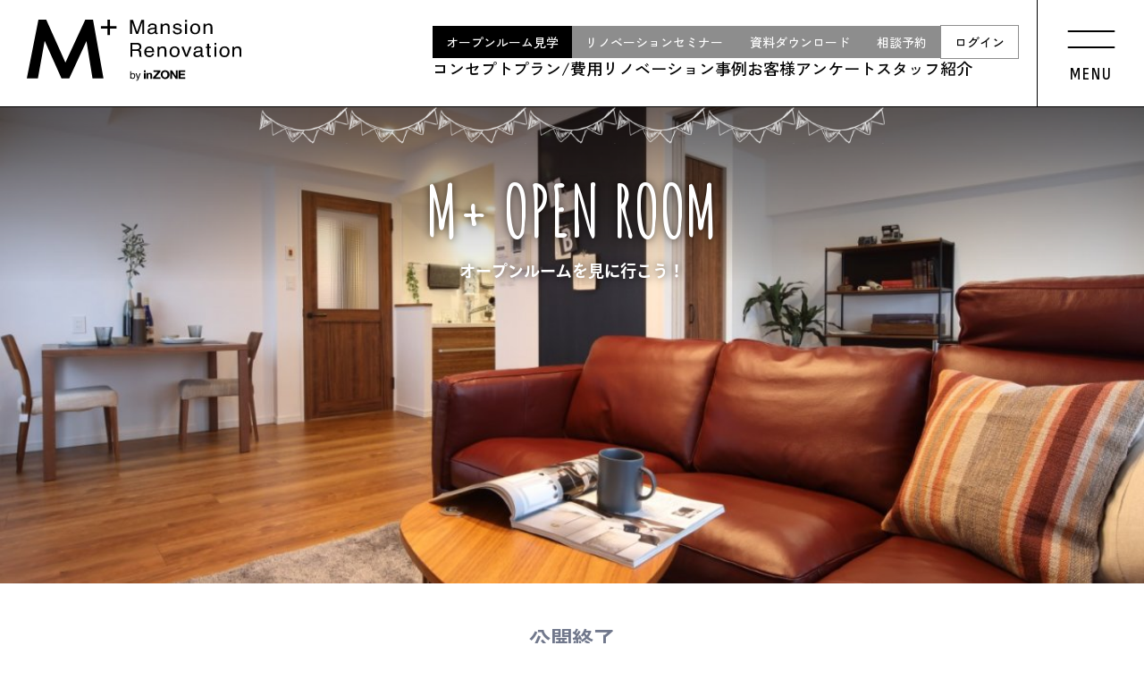

--- FILE ---
content_type: text/html; charset=UTF-8
request_url: https://www.mplus-jh.jp/openroom/entry-2493.html
body_size: 112835
content:
<!DOCTYPE html>
<html lang="ja">
<head>
<meta charset="UTF-8" />
<meta name="viewport" content="width=device-width, initial-scale=1, user-scalable=yes">
<meta http-equiv="x-ua-compatible" content="ie=edge">
<link rel="canonical" href="https://www.mplus-jh.jp/openroom/entry-2493.html">
<meta property="og:url" content="https://www.mplus-jh.jp/openroom/entry-2493.html">
<meta name="author" content="M+【エムプラス】">
<meta property="og:site_name" content="M+【エムプラス】">
<meta property="og:locale" content="ja_JP">
<meta property="og:type" content="article">
<title>豊平区幌平橋モデルルーム（公開終了）｜オープンルーム｜M+【エムプラス】</title>
<meta property="og:title" content="豊平区幌平橋モデルルーム（公開終了）｜オープンルーム｜M+【エムプラス】">
<meta name="description" content="映画鑑賞や写真のディスプレイを楽しんだり、家族で過ごす休日が待ち遠しくなる住まい。子供部屋のカーテンや寝室の照明には、オシャレな遊び心を取り入れています。">
<meta property="og:description" content="映画鑑賞や写真のディスプレイを楽しんだり、家族で過ごす休日が待ち遠しくなる住まい。子供部屋のカーテンや寝室の照明には、オシャレな遊び心を取り入れています。">
<meta property="og:image" content="https://www.mplus-jh.jp/archives/002/202006/cc5f89ae106a262f4e3e0fb9358ffcee.jpg">
<meta property="og:updated_time" content="2020-05-29T14:59:15+09:00">
<meta property="article:published_time" content="2020-05-29T14:59:15+09:00">
<meta property="fb:app_id" content="182653522103825">
<!--[if lt IE 9]>
<script src="https://cdnjs.cloudflare.com/ajax/libs/html5shiv/3.7.3/html5shiv.min.js" defer></script>
<script src="https://oss.maxcdn.com/libs/respond.js/1.4.2/respond.min.js" defer></script>
<script src="/themes/mplus/js/rem.min.js?date=20250610113833" defer></script>
<![endif]-->
<link rel="stylesheet" href="/themes/system/css/acms-admin.css?date=20250610114020" media="print" onload="this.media='all'">
<link type="text/css" href="https://www.mplus-jh.jp/css/style.min.css?v=44" rel="stylesheet" media="all" />
<link rel="stylesheet" href="/themes/mplus/css/acms_ex.css?date=20250610113742" media="print" onload="this.media='all'">
<script src="/js/library/jquery/jquery-3.4.1.min.js" charset="UTF-8"></script>
<script src="/acms.js?uaGroup=PC&amp;domains=www.mplus-jh.jp&amp;jsDir=js/&amp;themesDir=/themes/&amp;bid=2&amp;eid=2493&amp;bcd=openroom&amp;googleApiKey=AIzaSyDiXeMq5HKbrYAWQoVaxeyprwNHjO_633g&amp;jQuery=3.6.1&amp;jQueryMigrate=migrate-3.0.1&amp;mediaClientResize=off&amp;fulltimeSSL=1&amp;v=0af5dbcad349ea63b3b3ca79c9e7ffab&amp;dbCharset=utf8mb4&amp;umfs=512M&amp;pms=512M&amp;mfu=20&amp;lgImg=width:1400&amp;jpegQuality=75&amp;mediaLibrary=off&amp;edition=standard&amp;urlPreviewExpire=48&amp;timemachinePreviewDefaultDevice=PC&amp;ecd=entry-2493.html&amp;scriptRoot=/" charset="UTF-8" id="acms-js"></script>
<script src="/themes/mplus/js/common.js" charset="UTF-8" defer></script>
<script type="text/javascript" src="//media.line.me/js/line-button.js?v=20140411" defer></script>
<script>(function(w,d,s,l,i){w[l]=w[l]||[];w[l].push({'gtm.start':
new Date().getTime(),event:'gtm.js'});var f=d.getElementsByTagName(s)[0],
j=d.createElement(s),dl=l!='dataLayer'?'&l='+l:'';j.async=true;j.src=
'https://www.googletagmanager.com/gtm.js?id='+i+dl;f.parentNode.insertBefore(j,f);
})(window,document,'script','dataLayer','GTM-N5B252W');</script>
<script src="https://js.ptengine.jp/74argq13.js"></script>
<script type="application/ld+json">
{
	"@context": "http://schema.org",
	"@type": "BreadcrumbList",
	"itemListElement":
	[
		{
			"@type": "ListItem",
			"position": 1,
			"item":
			{
				"@id": "https://www.mplus-jh.jp/",
				"name": "HOME"
			}
		}




		,{
			"@type": "ListItem",
			"position": 2,
			"item":
			{
				"@id": "https://www.mplus-jh.jp/openroom/",
				"name": "オープンルーム"
			}
		}




		,{
			"@type": "ListItem",
			"position": 4,
			"item":
			{
				"@id": "https://www.mplus-jh.jp/openroom/entry-2493.html",
				"name": "豊平区幌平橋モデルルーム"
			}
		}

	]
}
</script>
<script type="application/ld+json">
{
	"@context": "http://schema.org",
	"@type": "Article",
	"mainEntityOfPage": {
		"@type": "WebPage",
		"@id": "https://www.mplus-jh.jp/openroom/entry-2493.html"
	},
	"headline": "豊平区幌平橋モデルルーム",
	"description": "",
	"image": {
		"@type": "ImageObject",
		"url": "https://www.mplus-jh.jp/archives/002/202006/mode3_w244_h180-e55302bf6b22973accd0127f9fbaf590.jpg",
		"width": 244,
		"height": 180
	},
	"datePublished": "2020/05/29",
	"author": {
		"@type": "Person",
		"name": "M+【エムプラス】"
	},
	"publisher": {
		"@type": "Organization",
		"name": "M+【エムプラス】",
		"logo": {
			"@type": "ImageObject",
			"url": "https://www.mplus-jh.jp/apple-touch-icon.png",
			"width": 300,
			"height": 300
		}
	}
}
</script>
<meta name="csrf-token" content="4373188993084c22481aff0c4a655b5a8481cc7f5475c5cfb6c8047b2c7310b5"><script type="text/javascript" src="/js/dest/vendor.js?date=20250610110806" charset="UTF-8" async defer></script>
<script type="text/javascript" src="/js/dest/index.js?date=20250610110740" charset="UTF-8" async defer></script>
<meta name="generator" content="a-blog cms" />
</head>
<body class="view-entry openroom new">
<noscript><iframe src="https://www.googletagmanager.com/ns.html?id=GTM-N5B252W"
height="0" width="0" style="display:none;visibility:hidden"></iframe></noscript>
<div id="fb-root"></div>
<script>(function(d, s, id) {
  var js, fjs = d.getElementsByTagName(s)[0];
  if (d.getElementById(id)) return;
  js = d.createElement(s); js.id = id;
  js.src = "//connect.facebook.net/ja_JP/sdk.js#xfbml=1&version=v2.6&appId=182653522103825";
  fjs.parentNode.insertBefore(js, fjs);
}(document, 'script', 'facebook-jssdk'));</script>
<svg style="position: absolute; width: 0; height: 0; overflow: hidden;" version="1.1" xmlns="http://www.w3.org/2000/svg" xmlns:xlink="http://www.w3.org/1999/xlink">
<defs>
<symbol id="mp-logo_catch" viewBox="0 0 32 32">
<title>logo_catch</title>
<path d="M22.432 0.791c0.117 0 0.219 0.041 0.301 0.122s0.122 0.189 0.122 0.321c0 0.133-0.041 0.245-0.122 0.326s-0.178 0.128-0.291 0.128-0.209-0.046-0.296-0.143v0.133h-0.184v-1.214h0.184v0.495c0.077-0.112 0.168-0.168 0.286-0.168zM22.146 1.24c0 0.082 0.026 0.153 0.077 0.204s0.112 0.082 0.184 0.082 0.133-0.026 0.189-0.077c0.051-0.051 0.082-0.122 0.082-0.204s-0.026-0.153-0.077-0.209-0.117-0.082-0.189-0.082-0.133 0.026-0.184 0.082c-0.056 0.056-0.082 0.122-0.082 0.204z"></path>
<path d="M23.146 2.025c-0.082 0-0.153-0.031-0.214-0.087l0.082-0.148c0.041 0.036 0.077 0.056 0.117 0.056s0.077-0.015 0.102-0.046 0.041-0.061 0.041-0.097c0-0.015-0.117-0.316-0.352-0.898h0.199l0.26 0.643 0.26-0.643h0.199l-0.423 1.035c-0.026 0.056-0.061 0.102-0.107 0.133-0.051 0.031-0.107 0.051-0.163 0.051z"></path>
<path d="M0.475 1.663h-0.224v-1.326h0.347l0.398 0.831 0.398-0.831h0.347v1.326h-0.224v-1.035l-0.464 0.918h-0.128l-0.459-0.918v1.035h0.010z"></path>
<path d="M2.969 1.663h-0.194v-0.133c-0.082 0.102-0.194 0.148-0.337 0.148-0.107 0-0.194-0.031-0.26-0.087-0.071-0.061-0.102-0.138-0.102-0.24 0-0.097 0.036-0.173 0.112-0.224 0.071-0.051 0.173-0.071 0.296-0.071h0.275v-0.041c0-0.133-0.077-0.199-0.224-0.199-0.092 0-0.189 0.036-0.291 0.102l-0.097-0.133c0.122-0.097 0.26-0.148 0.418-0.148 0.117 0 0.214 0.031 0.291 0.092s0.112 0.153 0.112 0.286c0 0 0 0.648 0 0.648zM2.76 1.291v-0.087h-0.24c-0.153 0-0.229 0.046-0.229 0.143 0 0.051 0.020 0.087 0.056 0.112s0.092 0.041 0.158 0.041 0.128-0.020 0.178-0.056c0.051-0.041 0.077-0.092 0.077-0.153z"></path>
<path d="M3.54 1.117v0.546h-0.214v-1.010h0.214v0.184c0.036-0.061 0.082-0.112 0.143-0.148s0.122-0.051 0.194-0.051c0.112 0 0.204 0.036 0.275 0.102 0.071 0.071 0.107 0.168 0.107 0.301v0.617h-0.214v-0.556c0-0.184-0.077-0.281-0.229-0.281-0.071 0-0.138 0.026-0.194 0.071-0.051 0.061-0.082 0.133-0.082 0.224z"></path>
<path d="M5.335 1.362c0 0.097-0.036 0.173-0.102 0.23-0.071 0.056-0.158 0.087-0.265 0.087-0.071 0-0.148-0.015-0.229-0.041-0.077-0.026-0.148-0.066-0.209-0.112l0.102-0.163c0.117 0.087 0.229 0.133 0.342 0.133 0.046 0 0.087-0.010 0.112-0.036 0.026-0.020 0.041-0.051 0.041-0.087 0-0.051-0.066-0.097-0.199-0.138-0.010-0.005-0.015-0.005-0.020-0.005-0.209-0.056-0.316-0.153-0.316-0.286 0-0.092 0.036-0.168 0.107-0.224s0.168-0.087 0.286-0.087c0.117 0 0.224 0.036 0.332 0.102l-0.082 0.158c-0.082-0.056-0.173-0.082-0.265-0.082-0.051 0-0.092 0.010-0.122 0.026-0.031 0.020-0.046 0.046-0.046 0.082 0 0.031 0.015 0.056 0.051 0.071 0.020 0.010 0.056 0.020 0.097 0.031s0.077 0.020 0.107 0.031 0.061 0.020 0.092 0.036c0.031 0.010 0.061 0.031 0.097 0.051 0.056 0.056 0.092 0.128 0.092 0.224z"></path>
<path d="M5.652 0.454c-0.026-0.026-0.041-0.056-0.041-0.097 0-0.036 0.015-0.066 0.041-0.097s0.056-0.041 0.097-0.041 0.066 0.015 0.097 0.041c0.026 0.026 0.041 0.056 0.041 0.097 0 0.036-0.015 0.066-0.041 0.097-0.026 0.026-0.056 0.041-0.097 0.041s-0.066-0.015-0.097-0.041zM5.851 1.663h-0.214v-1.010h0.214v1.010z"></path>
<path d="M7.059 1.53c-0.102 0.102-0.229 0.153-0.377 0.153-0.153 0-0.281-0.051-0.377-0.153-0.102-0.102-0.153-0.224-0.153-0.367s0.051-0.27 0.153-0.367c0.102-0.102 0.229-0.153 0.377-0.153 0.153 0 0.281 0.051 0.377 0.153s0.153 0.224 0.153 0.367-0.051 0.265-0.153 0.367zM6.452 1.398c0.061 0.061 0.138 0.092 0.229 0.092s0.168-0.031 0.229-0.092c0.061-0.061 0.092-0.143 0.092-0.24s-0.031-0.178-0.092-0.24-0.138-0.092-0.229-0.092-0.168 0.031-0.229 0.092c-0.061 0.061-0.092 0.143-0.092 0.24 0.005 0.097 0.031 0.178 0.092 0.24z"></path>
<path d="M7.733 1.117v0.546h-0.214v-1.010h0.214v0.184c0.036-0.061 0.082-0.112 0.143-0.148s0.122-0.051 0.194-0.051c0.112 0 0.204 0.036 0.275 0.102 0.071 0.071 0.107 0.168 0.107 0.301v0.617h-0.214v-0.556c0-0.184-0.077-0.281-0.229-0.281-0.071 0-0.138 0.026-0.194 0.071-0.056 0.061-0.082 0.133-0.082 0.224z"></path>
<path d="M10.563 0.771c0 0.219-0.097 0.357-0.286 0.413l0.347 0.479h-0.286l-0.316-0.444h-0.296v0.444h-0.224v-1.326h0.495c0.204 0 0.347 0.036 0.434 0.102 0.092 0.071 0.133 0.178 0.133 0.332zM10.268 0.954c0.046-0.041 0.066-0.102 0.066-0.189s-0.026-0.148-0.071-0.178-0.133-0.046-0.25-0.046h-0.286v0.474h0.281c0.128 0 0.214-0.020 0.26-0.061z"></path>
<path d="M11.838 1.25h-0.791c0.005 0.071 0.041 0.133 0.102 0.178s0.133 0.066 0.214 0.066c0.128 0 0.224-0.041 0.291-0.117l0.122 0.133c-0.107 0.112-0.25 0.168-0.423 0.168-0.143 0-0.26-0.046-0.362-0.143-0.097-0.092-0.148-0.219-0.148-0.377s0.051-0.286 0.153-0.377 0.219-0.143 0.357-0.143 0.255 0.041 0.352 0.122 0.143 0.199 0.143 0.342v0.148h-0.010zM11.048 1.087h0.576c0-0.087-0.026-0.148-0.082-0.194-0.051-0.046-0.117-0.066-0.194-0.066s-0.148 0.026-0.209 0.071c-0.061 0.041-0.092 0.107-0.092 0.189z"></path>
<path d="M12.354 1.117v0.546h-0.214v-1.010h0.214v0.184c0.036-0.061 0.082-0.112 0.143-0.148s0.122-0.051 0.194-0.051c0.112 0 0.204 0.036 0.275 0.102 0.071 0.071 0.107 0.168 0.107 0.301v0.617h-0.214v-0.556c0-0.184-0.077-0.281-0.229-0.281-0.071 0-0.138 0.026-0.194 0.071-0.051 0.061-0.082 0.133-0.082 0.224z"></path>
<path d="M14.276 1.53c-0.102 0.102-0.229 0.153-0.377 0.153-0.153 0-0.281-0.051-0.377-0.153-0.102-0.102-0.153-0.224-0.153-0.367s0.051-0.27 0.153-0.367c0.102-0.102 0.229-0.153 0.377-0.153 0.153 0 0.281 0.051 0.377 0.153s0.153 0.224 0.153 0.367-0.051 0.265-0.153 0.367zM13.669 1.398c0.061 0.061 0.138 0.092 0.229 0.092s0.168-0.031 0.229-0.092c0.061-0.061 0.092-0.143 0.092-0.24s-0.031-0.178-0.092-0.24c-0.061-0.061-0.138-0.092-0.229-0.092s-0.168 0.031-0.229 0.092c-0.061 0.061-0.092 0.143-0.092 0.24s0.031 0.178 0.092 0.24z"></path>
<path d="M14.97 1.663l-0.408-1.010h0.219l0.306 0.76 0.306-0.76h0.219l-0.408 1.010h-0.235z"></path>
<path d="M16.653 1.663h-0.194v-0.133c-0.082 0.102-0.194 0.148-0.337 0.148-0.107 0-0.194-0.031-0.26-0.087-0.071-0.061-0.102-0.138-0.102-0.24 0-0.097 0.036-0.173 0.112-0.224 0.071-0.051 0.173-0.071 0.296-0.071h0.275v-0.041c0-0.133-0.077-0.199-0.224-0.199-0.092 0-0.189 0.036-0.291 0.102l-0.097-0.133c0.122-0.097 0.26-0.148 0.418-0.148 0.117 0 0.214 0.031 0.291 0.092s0.112 0.153 0.112 0.286v0.648zM16.444 1.291v-0.087h-0.24c-0.153 0-0.229 0.046-0.229 0.143 0 0.051 0.020 0.087 0.056 0.112s0.092 0.041 0.158 0.041c0.066 0 0.128-0.020 0.178-0.056 0.051-0.041 0.077-0.092 0.077-0.153z"></path>
<path d="M17.25 0.827v0.51c0 0.046 0.010 0.087 0.036 0.112s0.061 0.041 0.107 0.041 0.087-0.020 0.133-0.066l0.087 0.148c-0.077 0.066-0.158 0.102-0.25 0.102s-0.168-0.031-0.23-0.092c-0.066-0.061-0.097-0.148-0.097-0.255v-0.505h-0.128v-0.168h0.128v-0.316h0.214v0.316h0.265v0.168l-0.265 0.005z"></path>
<path d="M17.867 0.454c-0.026-0.026-0.041-0.056-0.041-0.097 0-0.036 0.015-0.066 0.041-0.097 0.026-0.026 0.056-0.041 0.097-0.041s0.066 0.015 0.097 0.041c0.026 0.026 0.041 0.056 0.041 0.097 0 0.036-0.015 0.066-0.041 0.097-0.026 0.026-0.056 0.041-0.097 0.041s-0.071-0.015-0.097-0.041zM18.066 1.663h-0.214v-1.010h0.214v1.010z"></path>
<path d="M19.275 1.53c-0.102 0.102-0.23 0.153-0.377 0.153-0.153 0-0.281-0.051-0.377-0.153-0.102-0.102-0.153-0.224-0.153-0.367s0.051-0.27 0.153-0.367c0.102-0.102 0.23-0.153 0.377-0.153 0.153 0 0.281 0.051 0.377 0.153s0.153 0.224 0.153 0.367-0.051 0.265-0.153 0.367zM18.668 1.398c0.061 0.061 0.138 0.092 0.23 0.092s0.168-0.031 0.23-0.092c0.061-0.061 0.092-0.143 0.092-0.24s-0.031-0.178-0.092-0.24c-0.061-0.061-0.138-0.092-0.23-0.092s-0.168 0.031-0.23 0.092c-0.061 0.061-0.092 0.143-0.092 0.24s0.031 0.178 0.092 0.24z"></path>
<path d="M19.943 1.117v0.546h-0.214v-1.010h0.214v0.184c0.036-0.061 0.082-0.112 0.143-0.148s0.122-0.051 0.194-0.051c0.112 0 0.204 0.036 0.275 0.102 0.071 0.071 0.107 0.168 0.107 0.301v0.617h-0.214v-0.556c0-0.184-0.077-0.281-0.23-0.281-0.071 0-0.138 0.026-0.194 0.071-0.051 0.061-0.082 0.133-0.082 0.224z"></path>
<path d="M25.252 0.541h0.306v0.158h0.010c0.082-0.128 0.219-0.194 0.357-0.194 0.342 0 0.428 0.189 0.428 0.474v0.704h-0.321v-0.648c0-0.189-0.056-0.281-0.204-0.281-0.173 0-0.25 0.097-0.25 0.326v0.602h-0.321v-1.143h-0.005z"></path>
<path d="M26.522 1.403l0.913-1.056h-0.842v-0.306h1.336v0.286l-0.913 1.056h0.938v0.306h-1.433v-0.286z"></path>
<path d="M28.843 0c0.525 0 0.836 0.383 0.836 0.872 0 0.474-0.311 0.857-0.836 0.857s-0.836-0.383-0.836-0.857c0-0.49 0.311-0.872 0.836-0.872zM28.843 1.423c0.337 0 0.464-0.275 0.464-0.551 0-0.291-0.128-0.566-0.464-0.566s-0.459 0.275-0.459 0.566c-0.005 0.27 0.122 0.551 0.459 0.551z"></path>
<path d="M29.838 0.036h0.372l0.709 1.107h0.005v-1.107h0.352v1.647h-0.372l-0.709-1.107h-0.005v1.107h-0.352v-1.647z"></path>
<path d="M31.46 0.036h1.27v0.306h-0.898v0.352h0.821v0.281h-0.821v0.403h0.918v0.306h-1.29v-1.647z"></path>
<path d="M25.089 0.362h-0.321v-0.321h0.321v0.321zM24.768 1.689h0.321v-1.143h-0.321v1.143z"></path>
</symbol>
<symbol id="mp-logo_inzone" viewBox="0 0 32 32">
<title>logo_inzone</title>
<path d="M1.975 2.165h1.225v0.63h0.040c0.325-0.51 0.875-0.775 1.43-0.775 1.365 0 1.715 0.755 1.715 1.895v2.815h-1.285v-2.59c0-0.755-0.225-1.12-0.815-1.12-0.695 0-1 0.39-1 1.305v2.405h-1.29v-4.57l-0.020 0.005z"></path>
<path d="M7.055 5.61l3.65-4.225h-3.365v-1.225h5.345v1.15l-3.65 4.225h3.755v1.225h-5.735v-1.15z"></path>
<path d="M16.335 0c2.1 0 3.345 1.53 3.345 3.49 0 1.895-1.245 3.43-3.345 3.43s-3.345-1.53-3.345-3.43c0-1.96 1.245-3.49 3.345-3.49zM16.335 5.695c1.345 0 1.855-1.1 1.855-2.205 0-1.165-0.51-2.265-1.855-2.265s-1.835 1.1-1.835 2.265c-0.020 1.080 0.49 2.205 1.835 2.205z"></path>
<path d="M20.315 0.145h1.49l2.835 4.425h0.020v-4.425h1.41v6.59h-1.49l-2.835-4.425h-0.020v4.425h-1.41v-6.59z"></path>
<path d="M26.805 0.145h5.080v1.225h-3.59v1.41h3.285v1.12h-3.285v1.61h3.67v1.225h-5.16v-6.59z"></path>
<path d="M1.32 1.45h-1.285v-1.285h1.285c0 0 0 1.285 0 1.285zM0.035 6.755h1.285v-4.57h-1.285v4.57z"></path>
</symbol>
<symbol id="mp-logo_mplus" viewBox="0 0 32 32">
<title>logo_mplus</title>
<path d="M9.44 13.116l-7.090-9.33v11.055h-2.305v-14.84h2.22l7.215 9.655 6.72-9.655h2.295v14.83h-2.295v-11.055l-6.76 9.34z"></path>
<g id="logo_mplusPlus">
<path d="M27.465 3.976v4.605h4.49v1.645h-4.49v4.605h-1.67v-4.605h-4.49v-1.645h4.49v-4.605h1.67z"></path>
</g>
</symbol>
<symbol id="mp-logo" viewBox="0 0 32 32">
<title>logo</title>
<path d="M4.56 6.491l-3.425-4.515v5.34h-1.12v-7.165h1.070l3.485 4.665 3.245-4.665h1.11v7.165h-1.11v-5.34l-3.255 4.515z"></path>
<path d="M13.26 2.071v2.225h2.17v0.795h-2.17v2.225h-0.805v-2.225h-2.17v-0.795h2.17v-2.225h0.805z"></path>
<path d="M17.24 6.676c0.085 0 0.155 0.025 0.215 0.085s0.090 0.135 0.090 0.235-0.030 0.18-0.090 0.24c-0.060 0.060-0.13 0.090-0.21 0.090s-0.15-0.030-0.215-0.105v0.095h-0.125v-0.88h0.135v0.355c0.050-0.075 0.12-0.115 0.2-0.115zM17.035 7.001c0 0.060 0.015 0.11 0.055 0.145s0.080 0.060 0.135 0.060 0.095-0.020 0.135-0.060 0.060-0.085 0.060-0.145-0.020-0.11-0.060-0.15c-0.040-0.040-0.080-0.060-0.135-0.060s-0.095 0.020-0.135 0.060c-0.040 0.045-0.055 0.090-0.055 0.15z"></path>
<path d="M17.76 7.571c-0.060 0-0.11-0.020-0.155-0.065l0.060-0.11c0.025 0.025 0.055 0.040 0.085 0.040 0.025 0 0.055-0.010 0.070-0.030s0.025-0.045 0.025-0.070c0-0.010-0.085-0.225-0.255-0.65h0.14l0.19 0.465 0.19-0.465h0.14l-0.31 0.75c-0.015 0.045-0.045 0.075-0.075 0.095-0.025 0.025-0.065 0.040-0.105 0.040z"></path>
<path d="M17.155 1.956h-0.305v-1.795h0.47l0.54 1.13 0.54-1.13h0.47v1.795h-0.305v-1.405l-0.63 1.25h-0.17l-0.63-1.25v1.405h0.020z"></path>
<path d="M20.54 1.956h-0.26v-0.185c-0.115 0.135-0.265 0.205-0.455 0.205-0.14 0-0.26-0.040-0.35-0.12s-0.14-0.19-0.14-0.325 0.050-0.24 0.15-0.305c0.095-0.065 0.235-0.105 0.405-0.105h0.375v-0.055c0-0.185-0.105-0.27-0.305-0.27-0.125 0-0.26 0.050-0.395 0.14l-0.13-0.18c0.17-0.13 0.355-0.2 0.57-0.2 0.16 0 0.29 0.045 0.395 0.125s0.15 0.21 0.15 0.385v0.88h-0.010v0.010zM20.255 1.446v-0.115h-0.325c-0.205 0-0.315 0.065-0.315 0.195 0 0.065 0.025 0.12 0.075 0.15 0.055 0.040 0.125 0.055 0.215 0.055s0.175-0.025 0.24-0.075c0.070-0.055 0.11-0.125 0.11-0.21z"></path>
<path d="M21.315 1.216v0.74h-0.285v-1.37h0.285v0.25c0.050-0.085 0.11-0.15 0.19-0.2s0.17-0.070 0.265-0.070c0.155 0 0.28 0.050 0.375 0.14s0.14 0.235 0.14 0.41v0.84h-0.285v-0.75c0-0.255-0.105-0.38-0.315-0.38-0.095 0-0.185 0.030-0.26 0.095-0.075 0.070-0.11 0.165-0.11 0.295z"></path>
<path d="M23.75 1.546c0 0.13-0.050 0.235-0.14 0.315-0.090 0.075-0.215 0.12-0.365 0.12-0.095 0-0.2-0.015-0.31-0.055s-0.2-0.085-0.285-0.15l0.14-0.22c0.155 0.12 0.315 0.18 0.465 0.18 0.065 0 0.12-0.015 0.155-0.045 0.040-0.030 0.055-0.070 0.055-0.115 0-0.070-0.090-0.13-0.27-0.185-0.015-0.005-0.020-0.010-0.030-0.010-0.285-0.075-0.425-0.205-0.425-0.385 0-0.125 0.050-0.225 0.145-0.305 0.095-0.075 0.225-0.115 0.385-0.115s0.31 0.050 0.45 0.14l-0.11 0.21c-0.115-0.075-0.235-0.11-0.365-0.11-0.070 0-0.125 0.010-0.17 0.040-0.045 0.025-0.065 0.065-0.065 0.115 0 0.045 0.020 0.075 0.065 0.095 0.030 0.015 0.075 0.030 0.13 0.045s0.105 0.025 0.145 0.045c0.045 0.015 0.085 0.025 0.125 0.050 0.040 0.015 0.080 0.045 0.13 0.070 0.095 0.045 0.145 0.145 0.145 0.27z"></path>
<path d="M24.18 0.316c-0.040-0.040-0.055-0.080-0.055-0.13s0.015-0.090 0.055-0.13c0.040-0.040 0.080-0.055 0.13-0.055s0.090 0.015 0.13 0.055c0.040 0.040 0.055 0.080 0.055 0.13s-0.015 0.090-0.055 0.13c-0.040 0.040-0.080 0.055-0.13 0.055s-0.095-0.020-0.13-0.055zM24.45 1.956h-0.285v-1.37h0.285v1.37z"></path>
<path d="M26.090 1.771c-0.135 0.135-0.31 0.205-0.515 0.205s-0.38-0.070-0.515-0.205-0.205-0.305-0.205-0.5 0.070-0.365 0.205-0.5 0.31-0.205 0.515-0.205 0.38 0.070 0.515 0.205 0.205 0.305 0.205 0.5c0.005 0.195-0.070 0.365-0.205 0.5zM25.265 1.596c0.080 0.080 0.185 0.125 0.31 0.125s0.225-0.045 0.31-0.125c0.080-0.080 0.125-0.19 0.125-0.325 0-0.13-0.045-0.24-0.125-0.325-0.080-0.080-0.185-0.125-0.31-0.125s-0.225 0.045-0.31 0.125c-0.080 0.080-0.125 0.19-0.125 0.325 0.005 0.13 0.045 0.24 0.125 0.325z"></path>
<path d="M27 1.216v0.74h-0.285v-1.37h0.285v0.25c0.050-0.085 0.11-0.15 0.19-0.2s0.17-0.070 0.265-0.070c0.155 0 0.28 0.050 0.375 0.14s0.14 0.235 0.14 0.41v0.84h-0.285v-0.75c0-0.255-0.105-0.38-0.315-0.38-0.095 0-0.185 0.030-0.26 0.095-0.070 0.070-0.11 0.165-0.11 0.295z"></path>
<path d="M18.285 3.511c0 0.3-0.13 0.48-0.39 0.565l0.47 0.655h-0.385l-0.425-0.605h-0.4v0.605h-0.305v-1.795h0.67c0.275 0 0.47 0.050 0.59 0.14 0.115 0.085 0.175 0.23 0.175 0.435zM17.885 3.766c0.060-0.055 0.090-0.14 0.090-0.255 0-0.12-0.030-0.2-0.095-0.245s-0.18-0.065-0.34-0.065h-0.385v0.645h0.38c0.17 0 0.285-0.025 0.35-0.080z"></path>
<path d="M20.010 4.166h-1.070c0.005 0.095 0.055 0.18 0.135 0.24s0.18 0.090 0.285 0.090c0.175 0 0.305-0.055 0.39-0.16l0.16 0.18c-0.145 0.15-0.34 0.225-0.58 0.225-0.195 0-0.355-0.065-0.49-0.19-0.135-0.13-0.2-0.3-0.2-0.515s0.070-0.385 0.205-0.515c0.135-0.125 0.3-0.19 0.485-0.19 0.19 0 0.345 0.055 0.475 0.17s0.195 0.265 0.195 0.465v0.2h0.010zM18.94 3.941h0.785c0-0.115-0.040-0.205-0.11-0.265s-0.16-0.090-0.265-0.090c-0.11 0-0.2 0.030-0.285 0.095s-0.125 0.15-0.125 0.26z"></path>
<path d="M20.72 3.991v0.74h-0.285v-1.37h0.285v0.25c0.050-0.085 0.11-0.15 0.19-0.2s0.17-0.070 0.265-0.070c0.155 0 0.28 0.050 0.375 0.14s0.14 0.235 0.14 0.41v0.84h-0.29v-0.75c0-0.255-0.105-0.38-0.315-0.38-0.095 0-0.185 0.030-0.26 0.095-0.070 0.065-0.105 0.165-0.105 0.295z"></path>
<path d="M23.325 4.546c-0.135 0.135-0.31 0.205-0.515 0.205s-0.38-0.070-0.515-0.205-0.205-0.305-0.205-0.5 0.070-0.365 0.205-0.5 0.31-0.205 0.515-0.205 0.38 0.070 0.515 0.205 0.205 0.305 0.205 0.5c0.005 0.19-0.070 0.36-0.205 0.5zM22.5 4.366c0.080 0.080 0.185 0.125 0.31 0.125s0.225-0.045 0.31-0.125c0.080-0.080 0.125-0.19 0.125-0.325 0-0.13-0.045-0.24-0.125-0.325-0.080-0.080-0.185-0.125-0.31-0.125s-0.225 0.045-0.31 0.125c-0.080 0.080-0.125 0.19-0.125 0.325 0.005 0.13 0.045 0.24 0.125 0.325z"></path>
<path d="M24.265 4.731l-0.55-1.37h0.3l0.415 1.035 0.415-1.035h0.3l-0.545 1.37h-0.335z"></path>
<path d="M26.55 4.731h-0.26v-0.185c-0.115 0.135-0.265 0.205-0.455 0.205-0.14 0-0.26-0.040-0.35-0.12s-0.14-0.19-0.14-0.325 0.050-0.24 0.15-0.305c0.095-0.065 0.235-0.105 0.405-0.105h0.375v-0.055c0-0.185-0.105-0.27-0.305-0.27-0.125 0-0.26 0.050-0.395 0.14l-0.13-0.18c0.17-0.13 0.355-0.2 0.57-0.2 0.16 0 0.29 0.045 0.395 0.125s0.15 0.21 0.15 0.385v0.88h-0.010v0.010zM26.265 4.216v-0.115h-0.325c-0.205 0-0.315 0.065-0.315 0.195 0 0.065 0.025 0.12 0.075 0.15 0.055 0.040 0.125 0.055 0.215 0.055s0.175-0.025 0.24-0.075c0.070-0.055 0.11-0.12 0.11-0.21z"></path>
<path d="M27.365 3.586v0.695c0 0.065 0.015 0.12 0.055 0.155 0.030 0.040 0.080 0.060 0.145 0.060s0.12-0.030 0.18-0.090l0.12 0.205c-0.105 0.090-0.21 0.135-0.335 0.135s-0.225-0.045-0.315-0.13c-0.085-0.085-0.13-0.2-0.13-0.34v-0.69h-0.175v-0.235h0.175v-0.425h0.285v0.425h0.365v0.235h-0.37z"></path>
<path d="M28.195 3.086c-0.040-0.040-0.055-0.080-0.055-0.13s0.015-0.090 0.055-0.13c0.040-0.040 0.080-0.055 0.13-0.055s0.090 0.015 0.13 0.055c0.040 0.040 0.055 0.080 0.055 0.13s-0.015 0.090-0.055 0.13c-0.040 0.040-0.080 0.055-0.13 0.055s-0.095-0.020-0.13-0.055zM28.47 4.731h-0.285v-1.37h0.285v1.37z"></path>
<path d="M30.105 4.546c-0.135 0.135-0.31 0.205-0.515 0.205s-0.38-0.070-0.515-0.205-0.205-0.305-0.205-0.5 0.070-0.365 0.205-0.5c0.135-0.135 0.31-0.205 0.515-0.205s0.38 0.070 0.515 0.205 0.205 0.305 0.205 0.5c0.005 0.19-0.065 0.36-0.205 0.5zM29.28 4.366c0.080 0.080 0.185 0.125 0.31 0.125s0.225-0.045 0.31-0.125c0.080-0.080 0.125-0.19 0.125-0.325 0-0.13-0.045-0.24-0.125-0.325-0.080-0.080-0.185-0.125-0.31-0.125s-0.225 0.045-0.31 0.125c-0.080 0.080-0.125 0.19-0.125 0.325 0.005 0.13 0.045 0.24 0.125 0.325z"></path>
<path d="M31.015 3.991v0.74h-0.285v-1.37h0.285v0.25c0.050-0.085 0.11-0.15 0.19-0.2s0.17-0.070 0.265-0.070c0.155 0 0.28 0.050 0.375 0.14 0.090 0.090 0.14 0.235 0.14 0.41v0.84h-0.285v-0.75c0-0.255-0.105-0.38-0.315-0.38-0.095 0-0.185 0.030-0.26 0.095-0.070 0.065-0.11 0.165-0.11 0.295z"></path>
<path d="M19.285 6.501h0.22v0.115h0.005c0.060-0.090 0.16-0.14 0.26-0.14 0.25 0 0.31 0.135 0.31 0.34v0.51h-0.235v-0.47c0-0.135-0.045-0.205-0.145-0.205-0.125 0-0.18 0.070-0.18 0.24v0.435h-0.24l0.005-0.825z"></path>
<path d="M20.205 7.121l0.66-0.77h-0.605v-0.215h0.97v0.205l-0.66 0.77h0.675v0.22h-1.040v-0.21z"></path>
<path d="M21.89 6.106c0.385 0 0.605 0.275 0.605 0.635 0 0.345-0.22 0.62-0.605 0.62-0.38 0-0.605-0.275-0.605-0.62-0.005-0.355 0.22-0.635 0.605-0.635zM21.89 7.136c0.245 0 0.335-0.2 0.335-0.4 0-0.21-0.090-0.41-0.335-0.41s-0.335 0.2-0.335 0.41c-0.005 0.2 0.090 0.4 0.335 0.4z"></path>
<path d="M22.605 6.136h0.27l0.515 0.8v-0.8h0.255v1.195h-0.27l-0.515-0.8h-0.005v0.8h-0.255v-1.195h0.005z"></path>
<path d="M23.78 6.136h0.92v0.22h-0.65v0.255h0.595v0.205h-0.595v0.29h0.665v0.22h-0.935v-1.19z"></path>
<path d="M19.165 6.371h-0.235v-0.235h0.235v0.235zM18.935 7.331h0.235v-0.83h-0.235v0.83z"></path>
</symbol>
<symbol id="galleryBeauty" viewBox="0 0 47 32">
<title>galleryBeauty</title>
<path d="M14.053 5.013c-0.315 0.080-0.588 0.179-0.847 0.301l0.029-0.012c-0.313 0.144-0.602 0.289-0.89 0.457-0.265 0.168-0.526 0.337-0.794 0.526-0.086 0.128-0.174 0.277-0.253 0.432l-0.012 0.025c-0.12 0.217-0.217 0.433-0.313 0.65-0.048 0.144-0.12 0.289-0.168 0.433-0.048 0.168-0.096 0.337-0.144 0.481-0.075 0.289-0.12 0.602-0.168 0.914-0.052 0.352-0.086 0.769-0.096 1.191l-0 0.012c0.001 0.452 0.028 0.896 0.080 1.332l-0.005-0.054c0.076 0.584 0.211 1.112 0.401 1.613l-0.016-0.049c0.193 0.553 0.409 1.083 0.626 1.612 0.075 0.096 0.12 0.217 0.193 0.313 0.217 0.313 0.409 0.65 0.602 0.963 0.038 0.074 0.078 0.137 0.123 0.196l-0.002-0.003c0.077 0.074 0.148 0.152 0.213 0.236l0.004 0.005 0.505 0.505c0.361 0.361 0.746 0.698 1.155 1.035 0.578 0.505 1.179 0.987 1.757 1.492 0.217 0.193 0.409 0.361 0.626 0.553 0.048 0.024 0.075 0.048 0.12 0.075 0.313 0.217 0.65 0.385 0.987 0.578 0.313 0.168 0.65 0.337 0.987 0.505l0.144 0.075h1.66c0.144 0 0.289-0.024 0.457-0.024 0.096-0.024 0.168-0.024 0.265-0.048 0.186-0.056 0.346-0.122 0.497-0.2l-0.016 0.008c0.615-0.271 1.146-0.593 1.628-0.974l-0.015 0.012c0.585-0.46 1.098-0.968 1.548-1.528l0.014-0.018c0.116-0.159 0.228-0.34 0.326-0.53l0.011-0.024v-0.048c0.024-0.241 0.048-0.481 0.075-0.698 0-0.096 0.024-0.217 0.024-0.313v-0.215c-0.028-0.386-0.079-0.74-0.154-1.085l0.009 0.050c-0.057-0.343-0.132-0.643-0.229-0.933l0.012 0.042c-0.193-0.553-0.433-1.179-0.677-1.805-0.54-1.329-1.153-2.47-1.871-3.535l0.043 0.068c-0.416-0.581-0.842-1.091-1.303-1.568l0.004 0.004c-0.488-0.473-1.015-0.915-1.57-1.319l-0.042-0.029c-0.265-0.193-0.553-0.361-0.818-0.553-0.265-0.168-0.526-0.313-0.794-0.457-0.137-0.084-0.303-0.172-0.474-0.252l-0.032-0.013c-0.285-0.145-0.621-0.276-0.97-0.375l-0.041-0.010c-0.485-0.133-1.046-0.219-1.623-0.24l-0.013-0c-0.265 0.075-0.505 0.144-0.77 0.217zM19.373 21.041c-0.002 0-0.004 0-0.006 0-0.033 0-0.065-0.009-0.091-0.025l0.001 0h-0.024c-0.019-0.267-0.205-0.485-0.453-0.552l-0.004-0.001c-0.217-0.075-0.433-0.144-0.626-0.217-0.533-0.265-0.99-0.553-1.415-0.881l0.020 0.015c-0.684-0.553-1.297-1.112-1.876-1.704l-0.004-0.004c-0.265-0.289-0.553-0.578-0.818-0.866-0.196-0.211-0.386-0.439-0.562-0.676l-0.015-0.022c-0.241-0.313-0.457-0.65-0.677-0.987-0.261-0.391-0.51-0.841-0.722-1.312l-0.024-0.060c-0.209-0.531-0.431-1.221-0.617-1.926l-0.032-0.144c-0.132-0.464-0.25-1.034-0.329-1.617l-0.008-0.068c-0.050-0.377-0.078-0.813-0.078-1.256 0-0.083 0.001-0.166 0.003-0.248l-0 0.012c0.053-0.32 0.128-0.604 0.227-0.876l-0.011 0.033c0.048-0.094 0.096-0.172 0.149-0.247l-0.005 0.007c0.27-0.302 0.565-0.571 0.886-0.807l0.016-0.011c0.196-0.149 0.418-0.286 0.654-0.399l0.023-0.010c0.285-0.108 0.618-0.193 0.964-0.238l0.023-0.003c0.202-0.023 0.436-0.036 0.674-0.036s0.472 0.013 0.702 0.039l-0.028-0.003c0.489 0.086 0.919 0.202 1.332 0.354l-0.053-0.017c0.57 0.281 1.043 0.553 1.497 0.851l-0.053-0.033c0.193 0.12 0.361 0.241 0.553 0.361 0.199 0.124 0.371 0.251 0.532 0.39l-0.006-0.005c0.313 0.265 0.626 0.526 0.939 0.818 0.311 0.3 0.602 0.614 0.875 0.944l0.015 0.019c0.193 0.265 0.385 0.505 0.553 0.77 0.217 0.337 0.433 0.677 0.626 1.011 0.168 0.289 0.337 0.602 0.481 0.914 0.144 0.337 0.313 0.677 0.457 1.011 0.217 0.526 0.433 1.083 0.602 1.636 0.135 0.432 0.261 0.968 0.351 1.515l0.010 0.073c0.024 0.265 0.048 0.505 0.048 0.77-0.005 0.234-0.022 0.459-0.051 0.68l0.003-0.030c-0.080 0.461-0.189 0.865-0.329 1.255l0.016-0.051c-0.113 0.251-0.234 0.464-0.371 0.665l0.010-0.015-0.289 0.289c-0.144 0.096-0.289 0.193-0.457 0.289-0.265 0.096-0.505 0.168-0.77 0.241-0.177 0.050-0.405 0.101-0.638 0.139l-0.039 0.005c-0.185 0.039-0.417 0.073-0.651 0.094l-0.025 0.002c-0.241 0.048-0.505 0.096-0.746 0.12h-0.214c0 0.048-0.048 0.048-0.12 0.024zM11.238 7.781c0 0 0 0 0 0.001 0 0.013-0.010 0.023-0.023 0.023-0 0-0.001 0-0.001 0h0l0.024-0.024zM19.469 21.066v0z"></path>
<path d="M11.43 14.881c0-0.024-0.024-0.024-0.024-0.048 0.024 0.024 0.024 0.024 0.024 0.048z"></path>
<path d="M16.725 19.791c-0.052 0.095-0.083 0.209-0.083 0.329 0 0.037 0.003 0.073 0.008 0.108l-0-0.004c0.024 0.024 0.048 0.024 0.075 0.048 0.313 0.217 0.65 0.385 0.987 0.578 0.313 0.168 0.65 0.337 0.987 0.505l0.144 0.075h0.677c0.198-0.021 0.377-0.055 0.551-0.102l-0.024 0.006c0.21-0.059 0.361-0.249 0.361-0.474 0-0.003-0-0.005-0-0.008v0c-0.002-0.278-0.227-0.504-0.505-0.505h-0c-0.032 0.001-0.070 0.001-0.108 0.001-0.174 0-0.346-0.009-0.515-0.027l0.021 0.002c-0.267-0.049-0.494-0.107-0.716-0.179l0.039 0.011c-0.425-0.202-0.78-0.403-1.12-0.624l0.037 0.022c-0.089-0.047-0.195-0.075-0.308-0.075-0.002 0-0.004 0-0.006 0h0c-0.208 0.040-0.384 0.153-0.504 0.311l-0.001 0.002z"></path>
<path d="M23.584 18.034c-0.16 0.314-0.328 0.581-0.516 0.833l0.011-0.015c-0.346 0.435-0.716 0.82-1.117 1.17l-0.011 0.009c-0.188 0.142-0.402 0.271-0.628 0.376l-0.022 0.009c-0.091 0.043-0.196 0.077-0.306 0.095l-0.007 0.001c-0.090 0.012-0.195 0.018-0.301 0.018s-0.21-0.007-0.313-0.019l0.012 0.001c-0.606-0.1-1.148-0.259-1.66-0.475l0.048 0.018-0.65-0.289c-0.112-0.058-0.244-0.092-0.385-0.092-0.060 0-0.118 0.006-0.174 0.018l0.006-0.001c-0.185 0.055-0.337 0.176-0.431 0.334l-0.002 0.003c-0.063 0.114-0.101 0.251-0.101 0.396 0 0.030 0.002 0.060 0.005 0.089l-0-0.004c0.217 0.144 0.457 0.265 0.677 0.385 0.313 0.168 0.65 0.337 0.987 0.505l0.144 0.075h1.66c0.144 0 0.289-0.024 0.457-0.024 0.096-0.024 0.168-0.024 0.265-0.048 0.186-0.056 0.346-0.122 0.497-0.2l-0.016 0.008c0.615-0.271 1.146-0.593 1.628-0.974l-0.015 0.012c0.144-0.096 0.265-0.217 0.385-0.313l0.289-0.433c0.184-0.311 0.339-0.671 0.449-1.050l0.008-0.033c0.011-0.039 0.017-0.083 0.017-0.129 0-0.178-0.092-0.334-0.231-0.423l-0.002-0.001c-0.068-0.045-0.151-0.073-0.24-0.075h-0.001c-0.172 0.012-0.319 0.104-0.408 0.239l-0.001 0.002z"></path>
<path d="M11.575 6.628c-0.141 0.118-0.267 0.244-0.381 0.38l-0.004 0.005c-0.046 0.042-0.086 0.089-0.119 0.142l-0.002 0.003c-0.048 0.075-0.075 0.168-0.12 0.241-0.048 0.144-0.12 0.289-0.168 0.433-0.048 0.168-0.096 0.337-0.144 0.481-0.075 0.289-0.12 0.602-0.168 0.914-0.052 0.352-0.086 0.769-0.096 1.191l-0 0.012c0.001 0.452 0.028 0.896 0.080 1.332l-0.005-0.054c0.076 0.584 0.211 1.112 0.401 1.613l-0.016-0.049c0.046 0.101 0.087 0.222 0.117 0.347l0.003 0.014c0.096 0.217 0.217 0.433 0.313 0.65 0.144 0.265 0.313 0.526 0.481 0.794 0.19 0.295 0.372 0.546 0.567 0.787l-0.013-0.017c0.361 0.481 0.77 0.963 1.179 1.42 0.361 0.409 0.746 0.794 1.107 1.203 0.481 0.409 0.939 0.794 1.42 1.203 0.217 0.193 0.409 0.361 0.626 0.553 0.050 0.019 0.092 0.052 0.12 0.095l0.001 0.001c0.265 0.168 0.553 0.337 0.842 0.505 0.096 0.024 0.217 0.048 0.337 0.075 0.337 0.075 0.677 0.12 1.011 0.168 0.172 0.026 0.371 0.040 0.573 0.040 0.129 0 0.256-0.006 0.381-0.018l-0.016 0.001c0.168 0 0.337-0.024 0.505-0.024 0.285-0.025 0.547-0.076 0.798-0.152l-0.028 0.007c0.15-0.043 0.278-0.092 0.4-0.151l-0.015 0.006c0.193-0.075 0.361-0.168 0.526-0.241 0.295-0.142 0.548-0.295 0.784-0.467l-0.014 0.010c0.501-0.351 0.918-0.783 1.241-1.282l0.011-0.018c0.201-0.304 0.366-0.656 0.475-1.032l0.007-0.027c0.057-0.157 0.115-0.358 0.161-0.564l0.007-0.038c0.075-0.241 0.096-0.481 0.168-0.722 0.010-0.044 0.016-0.094 0.016-0.146 0-0.104-0.024-0.203-0.066-0.291l0.002 0.004c-0.078-0.124-0.194-0.217-0.333-0.263l-0.004-0.001c-0.045-0.013-0.097-0.021-0.15-0.021-0.252 0-0.463 0.171-0.526 0.402l-0.001 0.004c-0.090 0.574-0.224 1.085-0.403 1.573l0.018-0.057c-0.115 0.259-0.243 0.481-0.393 0.688l0.008-0.011c-0.184 0.217-0.373 0.413-0.573 0.597l-0.005 0.004c-0.193 0.12-0.385 0.265-0.578 0.361s-0.385 0.193-0.602 0.289c-0.25 0.095-0.549 0.178-0.857 0.236l-0.033 0.005c-0.197 0.022-0.426 0.034-0.657 0.034-0.303 0-0.601-0.021-0.892-0.062l0.034 0.004c-0.481-0.057-0.914-0.15-1.332-0.279l0.053 0.014c-0.241-0.12-0.481-0.265-0.722-0.409-0.12-0.096-0.265-0.217-0.385-0.313-0.174-0.15-0.331-0.307-0.476-0.476l-0.005-0.006c-0.168-0.168-0.313-0.361-0.481-0.526s-0.337-0.337-0.481-0.505c-0.099-0.111-0.202-0.213-0.309-0.31l-0.004-0.003-0.096-0.096c-0.481-0.505-0.963-1.035-1.396-1.588-0.29-0.359-0.568-0.76-0.817-1.18l-0.026-0.047c-0.265-0.481-0.505-0.963-0.722-1.468-0.12-0.337-0.265-0.698-0.361-1.035-0.048-0.193-0.12-0.385-0.168-0.553-0.039-0.159-0.073-0.356-0.094-0.556l-0.002-0.021c-0.020-0.168-0.032-0.364-0.032-0.561 0-0.099 0.003-0.197 0.009-0.294l-0.001 0.013c0.039-0.203 0.089-0.38 0.152-0.55l-0.008 0.024c0.298-0.606 0.627-1.127 1.002-1.609l-0.015 0.021c0.024-0.024 0.024-0.048 0.048-0.048 0.083-0.089 0.136-0.206 0.144-0.335l0-0.002c-0.007-0.263-0.218-0.475-0.481-0.481h-0.001c-0.036-0.021-0.080-0.033-0.126-0.033-0.086 0-0.163 0.042-0.21 0.107l-0.001 0.001z"></path>
<path d="M10.468 9.201v0z"></path>
<path d="M13.259 5.567c-0.433 0.217-0.842 0.457-1.251 0.698-0.046 0.024-0.076 0.071-0.076 0.125 0 0.078 0.063 0.141 0.141 0.141 0.030 0 0.058-0.009 0.081-0.025l-0 0c0.409-0.241 0.818-0.481 1.251-0.698 0.075-0.024 0.075-0.12 0.048-0.168-0.022-0.045-0.067-0.075-0.119-0.075-0 0-0.001 0-0.001 0h0c-0.024-0.024-0.048 0-0.075 0z"></path>
<path d="M14.054 5.013l-0.65 0.217c-0.193 0.144-0.361 0.265-0.553 0.409-0.316 0.208-0.591 0.43-0.843 0.678l0.001-0.001c-0.236 0.239-0.443 0.508-0.615 0.799l-0.010 0.019c-0.172 0.276-0.326 0.593-0.446 0.928l-0.011 0.035c-0.213 0.583-0.352 1.257-0.384 1.958l-0.001 0.015c-0.001 0.051-0.002 0.111-0.002 0.171 0 0.65 0.089 1.279 0.254 1.876l-0.012-0.049c0.169 0.684 0.359 1.261 0.585 1.818l-0.032-0.089c0.144 0.337 0.289 0.698 0.457 1.011 0.178 0.323 0.345 0.591 0.525 0.848l-0.020-0.030c0.168 0.265 0.361 0.526 0.553 0.794 0.217 0.289 0.481 0.578 0.722 0.842 0.433 0.457 0.89 0.89 1.372 1.324 0.217 0.193 0.457 0.409 0.698 0.602 0.217 0.193 0.409 0.385 0.626 0.553 0.449 0.357 0.953 0.699 1.48 1.003l0.060 0.032c0.265 0.144 0.526 0.265 0.794 0.385 0.217 0.096 0.433 0.193 0.65 0.265h1.251c0.144 0 0.289-0.024 0.457-0.024 0.096-0.024 0.168-0.024 0.265-0.048 0.186-0.056 0.346-0.122 0.497-0.2l-0.016 0.008c0.12-0.048 0.265-0.12 0.385-0.168v0c-0.047-0.143-0.141-0.259-0.262-0.335l-0.003-0.002c-0.077-0.044-0.17-0.070-0.269-0.070-0.058 0-0.115 0.009-0.167 0.026l0.004-0.001h-0.048c-0.021 0.001-0.047 0.001-0.072 0.001-0.127 0-0.253-0.009-0.375-0.027l0.014 0.002c-0.541-0.086-1.027-0.228-1.484-0.424l0.040 0.015c-0.409-0.193-0.794-0.385-1.179-0.602-0.337-0.217-0.677-0.457-1.011-0.698-0.241-0.193-0.481-0.409-0.698-0.602-0.048-0.048-0.12-0.075-0.168-0.12-0.289-0.217-0.553-0.409-0.842-0.626-0.144-0.12-0.313-0.217-0.457-0.337-0.13-0.11-0.248-0.22-0.36-0.335l-0.001-0.001c-0.108-0.111-0.21-0.228-0.306-0.352l-0.007-0.009c-0.096-0.144-0.217-0.265-0.313-0.409-0.241-0.313-0.505-0.626-0.746-0.963-0.224-0.293-0.432-0.625-0.609-0.974l-0.017-0.036c-0.046-0.082-0.087-0.178-0.118-0.278l-0.003-0.010c-0.052-0.113-0.086-0.244-0.096-0.381l-0-0.004c-0.001-0.010-0.002-0.022-0.002-0.034 0-0.067 0.018-0.13 0.051-0.184l-0.001 0.002c-0.297-0.687-0.547-1.493-0.71-2.331l-0.012-0.076c-0.011-0.173-0.018-0.374-0.018-0.578s0.007-0.405 0.019-0.605l-0.001 0.027c0.076-0.548 0.211-1.043 0.4-1.51l-0.015 0.042c0.153-0.332 0.322-0.616 0.515-0.881l-0.010 0.014c0.12-0.144 0.265-0.265 0.385-0.409l0.361-0.289 0.866-0.65c0.138-0.079 0.241-0.205 0.288-0.357l0.001-0.004c0.015-0.048 0.024-0.104 0.024-0.162 0-0.119-0.037-0.23-0.1-0.322l0.001 0.002c-0.062-0.105-0.151-0.188-0.257-0.242l-0.004-0.002c-0.069 0.037-0.156 0.078-0.246 0.114l-0.019 0.007zM11.864 9.781v0.048c-0.024 0 0-0.024 0-0.048zM21.274 20.633v0z"></path>
<path d="M14.318 4.989c-0.067 0.027-0.124 0.068-0.168 0.12l-0 0.001c-0.025 0.037-0.040 0.082-0.040 0.131 0 0.031 0.006 0.060 0.017 0.087l-0.001-0.002c0.217 1.516 0.433 3.008 0.626 4.525 0.024 0.241 0.075 0.505 0.12 0.746 0.048 0.265 0.075 0.553 0.12 0.818 0.096 0.553 0.193 1.107 0.313 1.661 0.048 0.193 0.075 0.385 0.12 0.578 0.032 0.102 0.126 0.174 0.236 0.174 0.019 0 0.037-0.002 0.054-0.006l-0.002 0c0.101-0.038 0.172-0.133 0.172-0.246 0-0.015-0.001-0.030-0.004-0.044l0 0.002c-0.241-1.203-0.409-2.431-0.602-3.634-0.075-0.505-0.144-0.987-0.217-1.492-0.096-0.677-0.193-1.348-0.289-2.046-0.048-0.385-0.096-0.794-0.168-1.179 0-0.075-0.075-0.12-0.12-0.168-0.041-0.026-0.090-0.043-0.143-0.048l-0.001-0-0.024 0.024z"></path>
<path d="M17.23 6.048c-0.080 0.027-0.146 0.077-0.192 0.143l-0.001 0.001c-0.025 0.042-0.040 0.092-0.040 0.146 0 0.034 0.006 0.066 0.017 0.097l-0.001-0.002c0.241 1.709 0.481 3.393 0.722 5.103v-0.096c0.096 0.746 0.193 1.516 0.313 2.262l0.217 1.805c0.075 0.746 0.168 1.516 0.241 2.262 0 0.086 0.037 0.163 0.096 0.216l0 0c0.055 0.058 0.131 0.095 0.216 0.096h0c0.144 0 0.313-0.144 0.289-0.289-0.048-0.77-0.12-1.516-0.217-2.286-0.024-0.313-0.075-0.602-0.096-0.914-0.024-0.289-0.075-0.578-0.096-0.842-0.096-0.746-0.193-1.516-0.289-2.262-0.096-0.722-0.193-1.42-0.289-2.142-0.144-1.011-0.289-2.021-0.433-3.056 0-0.075-0.075-0.144-0.144-0.193-0.048-0.029-0.106-0.047-0.168-0.048h-0zM17.735 11.56v0z"></path>
<path d="M13.232 5.278c-0.313 0.144-0.602 0.289-0.89 0.457-0.313 0.193-0.626 0.385-0.914 0.602-0.159 0.185-0.289 0.4-0.38 0.635l-0.005 0.015c-0.091 0.234-0.144 0.505-0.144 0.788 0 0.036 0.001 0.072 0.002 0.107l-0-0.005c0.007 0.25 0.176 0.459 0.405 0.525l0.004 0.001c0.043 0.012 0.092 0.019 0.142 0.019 0.253 0 0.466-0.169 0.534-0.4l0.001-0.004c0.024-0.048 0.024-0.096 0.048-0.144 0.097-0.259 0.21-0.483 0.345-0.691l-0.008 0.014c0.081-0.091 0.166-0.175 0.255-0.253l0.003-0.003c0.153-0.117 0.325-0.229 0.506-0.327l0.021-0.010c0.241-0.12 0.505-0.241 0.746-0.361 0.139-0.088 0.242-0.222 0.288-0.38l0.001-0.005c0.015-0.048 0.024-0.104 0.024-0.162 0-0.119-0.037-0.23-0.1-0.322l0.001 0.002c-0.083-0.144-0.219-0.249-0.381-0.288l-0.004-0.001c-0.006 0.001-0.012 0.001-0.019 0.001-0.037 0-0.072-0.009-0.102-0.026l0.001 0.001c-0.107 0.096-0.236 0.17-0.378 0.215l-0.007 0.002z"></path>
<path d="M13.235 5.278c-0.313 0.144-0.602 0.289-0.89 0.457-0.358 0.214-0.664 0.428-0.954 0.662l0.016-0.012c-0.048 0.048-0.12 0.096-0.168 0.144-0.168 0.193-0.361 0.409-0.526 0.626-0.026 0.047-0.052 0.103-0.073 0.16l-0.003 0.008c-0.026 0.047-0.052 0.103-0.073 0.16l-0.003 0.008c-0.017 0.149-0.078 0.281-0.169 0.386l0.001-0.001c-0.060 0.203-0.118 0.463-0.163 0.728l-0.006 0.042c-0.049 0.328-0.078 0.706-0.078 1.090 0 0.066 0.001 0.132 0.002 0.198l-0-0.010c0.024 0.433 0.075 0.866 0.12 1.278q0.108 0.722 0.289 1.444c0.075 0.241 0.12 0.505 0.193 0.746 0.075 0.217 0.168 0.433 0.241 0.65 0.026 0.047 0.052 0.103 0.073 0.16l0.003 0.008c0.092 0.202 0.181 0.368 0.277 0.528l-0.013-0.023c0.11 0.2 0.214 0.365 0.325 0.524l-0.012-0.019c0.217 0.313 0.409 0.65 0.602 0.963 0.193 0.289 0.385 0.602 0.578 0.89 0.217 0.168 0.409 0.313 0.626 0.481l0.024 0.024c0.024 0.024 0.075 0.048 0.096 0.075 0.559 0.42 1.054 0.854 1.514 1.322l0.002 0.002c0.193 0.193 0.361 0.385 0.553 0.578 0.048 0.048 0.12 0.075 0.168 0.12 0.313 0.217 0.602 0.457 0.914 0.65 0.122 0.087 0.264 0.175 0.411 0.254l0.022 0.011c0.19-0.005 0.36-0.087 0.481-0.216l0-0c0.134-0.127 0.217-0.307 0.217-0.505s-0.083-0.378-0.216-0.505l-0-0c-0.415-0.358-0.792-0.727-1.145-1.117l-0.010-0.011c-0.024-0.024-0.048-0.024-0.048-0.048-0.289-0.217-0.553-0.409-0.842-0.626-0.144-0.12-0.313-0.217-0.457-0.337-0.13-0.11-0.248-0.22-0.36-0.335l-0.001-0.001c-0.108-0.111-0.21-0.228-0.306-0.352l-0.007-0.009c-0.070-0.098-0.142-0.185-0.218-0.266l0.001 0.001c-0.098-0.070-0.185-0.142-0.266-0.218l0.001 0.001c-0.343-0.278-0.649-0.57-0.932-0.883l-0.006-0.007c-0.337-0.459-0.642-0.981-0.892-1.533l-0.022-0.055c-0.080-0.196-0.162-0.444-0.23-0.699l-0.011-0.047c-0.075-0.241-0.096-0.481-0.144-0.722-0.065-0.547-0.103-1.18-0.103-1.822 0-0.562 0.029-1.117 0.084-1.664l-0.006 0.069c0.070-0.44 0.171-0.829 0.303-1.202l-0.015 0.047c0.079-0.201 0.176-0.375 0.293-0.532l-0.004 0.006c0.053-0.050 0.101-0.105 0.142-0.165l0.002-0.003c0.063-0.046 0.134-0.087 0.21-0.118l0.007-0.002c0.168-0.056 0.386-0.114 0.608-0.161l0.042-0.007c0.345-0.089 0.596-0.397 0.596-0.764 0-0.252-0.118-0.477-0.303-0.621l-0.002-0.001c-0.139 0.033-0.259 0.074-0.374 0.126l0.013-0.005z"></path>
<path d="M12.493 14.544c-0.237 0.149-0.392 0.41-0.392 0.706 0 0.147 0.038 0.285 0.105 0.405l-0.002-0.004c0.289 0.361 0.553 0.722 0.818 1.083s0.526 0.722 0.818 1.083 0.602 0.746 0.914 1.083c0.361 0.265 0.698 0.505 1.059 0.77 0.313 0.217 0.602 0.457 0.914 0.65 0.313 0.217 0.65 0.385 0.987 0.578 0.313 0.168 0.65 0.337 0.987 0.505 0.024 0.024 0.048 0.024 0.096 0.048 0.164 0.069 0.365 0.135 0.571 0.186l0.030 0.006c0.213 0.072 0.465 0.131 0.725 0.166l0.021 0.002c0.3 0.059 0.655 0.102 1.017 0.12l0.017 0.001c0.024 0.001 0.052 0.001 0.080 0.001 0.331 0 0.651-0.044 0.956-0.127l-0.025 0.006c0.203-0.063 0.37-0.129 0.532-0.204l-0.027 0.011c0.15-0.071 0.276-0.143 0.396-0.224l-0.011 0.007c0.295-0.19 0.546-0.372 0.787-0.567l-0.017 0.013c0.223-0.17 0.42-0.351 0.598-0.55l0.003-0.004c0.188-0.195 0.362-0.407 0.516-0.633l0.011-0.017c-0.001-0.007-0.001-0.015-0.001-0.023 0-0.044 0.009-0.085 0.026-0.123l-0.001 0.002c0.024-0.082 0.057-0.154 0.098-0.22l-0.002 0.004v-0.048c0.005-0.113 0.022-0.22 0.050-0.323l-0.002 0.010c0.028-0.093 0.046-0.2 0.048-0.311l0-0.001 0.075-0.505c0-0.075 0.024-0.12 0.024-0.193-0.082-0.097-0.188-0.171-0.308-0.215l-0.005-0.002c-0.048-0.013-0.103-0.020-0.16-0.020-0.286 0-0.529 0.189-0.609 0.449l-0.001 0.005c-0.024 0.048-0.024 0.096-0.048 0.144-0.096 0.193-0.193 0.361-0.313 0.553-0.193 0.228-0.397 0.433-0.618 0.619l-0.008 0.006c-0.285 0.209-0.609 0.402-0.951 0.562l-0.036 0.015c-0.153 0.062-0.338 0.12-0.529 0.164l-0.025 0.005c-0.097 0.016-0.208 0.025-0.321 0.025-0.022 0-0.045-0-0.067-0.001l0.003 0c-0.144 0-0.265-0.024-0.409-0.024-0.419-0.057-0.786-0.133-1.143-0.231l0.061 0.014c-0.407-0.11-0.751-0.233-1.083-0.38l0.048 0.019c-0.171-0.072-0.313-0.145-0.45-0.226l0.017 0.009c-0.202-0.108-0.374-0.22-0.536-0.344l0.010 0.007c-0.337-0.217-0.65-0.433-0.987-0.65-0.027-0.030-0.059-0.055-0.094-0.074l-0.002-0.001c-0.102-0.053-0.189-0.117-0.265-0.193l0 0c-0.289-0.217-0.553-0.409-0.842-0.626-0.144-0.12-0.313-0.217-0.457-0.337-0.13-0.11-0.248-0.22-0.36-0.335l-0.001-0.001c-0.108-0.111-0.21-0.228-0.306-0.352l-0.007-0.009c-0.096-0.144-0.217-0.265-0.313-0.409-0.241-0.313-0.505-0.626-0.746-0.963-0.168-0.241-0.337-0.481-0.481-0.722h-0.024c-0.162 0.020-0.308 0.071-0.439 0.147l0.005-0.003z"></path>
<path d="M24.307 17.577c0 0.374 0.303 0.677 0.677 0.677v0c0.106-0.002 0.205-0.030 0.292-0.077l-0.003 0.002v-0.075c0.024-0.241 0.048-0.481 0.075-0.698 0-0.096 0.024-0.217 0.024-0.313v-0.024c-0.108-0.073-0.241-0.117-0.384-0.12h-0.001c-0.017-0.002-0.037-0.003-0.057-0.003-0.342 0-0.62 0.277-0.62 0.62 0 0.003 0 0.006 0 0.009v-0z"></path>
<path d="M23.271 19.599c-0.297 0.181-0.492 0.503-0.492 0.87 0 0.185 0.049 0.358 0.136 0.507l-0.003-0.005c0.698 1.011 1.372 2.021 2.046 3.056 0.289 0.457 0.578 0.914 0.89 1.372 0.144 0.217 0.289 0.457 0.433 0.677 0.075 0.12 0.168 0.241 0.241 0.361 0.075 0.096 0.12 0.168 0.193 0.265 0.1 0.107 0.21 0.203 0.33 0.284l0.007 0.004c0.142 0.086 0.313 0.136 0.497 0.136 0.537 0 0.972-0.435 0.972-0.972 0-0.189-0.054-0.366-0.148-0.516l0.002 0.004c-0.096-0.193-0.217-0.361-0.313-0.553-0.144-0.217-0.289-0.433-0.433-0.677-0.289-0.457-0.602-0.914-0.89-1.372-0.677-1.035-1.372-2.046-2.046-3.056-0.137-0.219-0.346-0.381-0.594-0.455l-0.007-0.002c-0.066-0.016-0.143-0.025-0.221-0.025-0.015 0-0.031 0-0.046 0.001l0.002-0c-0.051-0.013-0.109-0.021-0.169-0.021-0.143 0-0.276 0.044-0.387 0.119l0.002-0.002z"></path>
<path d="M23.224 19.649c-0.142 0.091-0.234 0.248-0.234 0.427 0 0.092 0.024 0.178 0.067 0.252l-0.001-0.002c0.289 0.457 0.553 0.914 0.818 1.396 0.181 0.32 0.366 0.708 0.528 1.109l0.025 0.071c0.241 0.602 0.433 1.203 0.677 1.805 0.12 0.289 0.217 0.602 0.337 0.89 0.158 0.44 0.32 0.805 0.505 1.157l-0.024-0.050c0.211 0.375 0.513 0.676 0.877 0.879l0.012 0.006c0.159 0.095 0.346 0.162 0.545 0.192l0.008 0.001c0.12 0.024 0.241 0.024 0.361 0.048 0.148-0.005 0.288-0.022 0.425-0.051l-0.016 0.003c0.184-0.040 0.345-0.115 0.485-0.219l-0.003 0.002c0.174-0.123 0.319-0.275 0.429-0.451l0.004-0.006c0.095-0.181 0.163-0.393 0.192-0.616l0.001-0.009c0.001-0.018 0.002-0.038 0.002-0.059 0-0.108-0.018-0.212-0.052-0.308l0.002 0.007c-0.034-0.172-0.092-0.325-0.172-0.464l0.004 0.007c-0.155-0.302-0.33-0.563-0.531-0.8l0.005 0.006c-0.12-0.144-0.217-0.289-0.337-0.433-0.193-0.265-0.409-0.505-0.602-0.77-0.289-0.337-0.602-0.65-0.914-0.963-0.119-0.114-0.281-0.184-0.46-0.184-0.214 0-0.404 0.101-0.526 0.258l-0.001 0.002q-0.794-1.516-1.73-2.96c-0.095-0.142-0.253-0.235-0.432-0.241l-0.001-0c-0.002-0-0.003-0-0.005-0-0.096 0-0.186 0.028-0.261 0.076l0.002-0.001zM26.93 25.305c0.193 0.217 0.361 0.457 0.553 0.677 0.038 0.054 0.078 0.117 0.115 0.181l0.006 0.011c-0.048-0.024-0.12-0.075-0.168-0.096l-0.144-0.144c-0.121-0.177-0.241-0.382-0.347-0.595l-0.014-0.031z"></path>
<path d="M23.609 20.561c-0.156 0.153-0.253 0.366-0.253 0.602s0.097 0.449 0.253 0.602l0 0c0.65 0.65 1.3 1.278 1.973 1.901 0.644 0.507 1.217 1.012 1.761 1.546l-0.003-0.003c0.091 0.139 0.187 0.304 0.275 0.475l0.014 0.031c0 0.024 0.024 0.048 0.024 0.075-0.14-0.062-0.259-0.126-0.371-0.199l0.010 0.006c-0.115-0.068-0.254-0.108-0.402-0.108-0.218 0-0.416 0.087-0.561 0.229l0-0c-0.142 0.143-0.232 0.337-0.241 0.552l-0 0.002c-0 0.008-0 0.017-0 0.026 0 0.21 0.093 0.399 0.24 0.527l0.001 0.001c0.327 0.297 0.71 0.54 1.129 0.713l0.026 0.009c0.122 0.039 0.268 0.073 0.418 0.094l0.015 0.002c0.156-0.005 0.305-0.022 0.45-0.051l-0.017 0.003c0.147-0.043 0.276-0.109 0.388-0.195l-0.003 0.002c0.123-0.078 0.226-0.174 0.311-0.286l0.002-0.003c0.296-0.339 0.477-0.786 0.477-1.274 0-0.145-0.016-0.287-0.046-0.423l0.002 0.013c-0.071-0.345-0.196-0.652-0.368-0.926l0.007 0.012c-0.263-0.427-0.592-0.787-0.977-1.076l-0.010-0.007c-0.361-0.289-0.722-0.553-1.107-0.818-0.8-0.669-1.522-1.337-2.209-2.040l-0.005-0.006c-0.156-0.149-0.368-0.241-0.602-0.241s-0.445 0.092-0.602 0.241l0-0z"></path>
<path d="M23.295 20.344c-0.258 0.153-0.429 0.43-0.429 0.747 0 0.159 0.043 0.308 0.118 0.436l-0.002-0.004c0.677 0.987 1.324 1.997 1.997 2.984 0.241 0.361 0.481 0.722 0.722 1.059 0.289 0.499 0.633 0.927 1.031 1.296l0.004 0.003c0.086 0.084 0.191 0.149 0.307 0.191l0.006 0.002c0.057 0.016 0.122 0.025 0.19 0.025 0.401 0 0.726-0.325 0.726-0.726 0-0.068-0.009-0.133-0.027-0.195l0.001 0.005c-0.108-0.317-0.23-0.587-0.374-0.843l0.013 0.025c-0.144-0.217-0.265-0.433-0.409-0.65-0.241-0.361-0.481-0.722-0.722-1.059-0.677-0.987-1.324-1.973-1.997-2.984-0.109-0.189-0.287-0.329-0.5-0.384l-0.006-0.001c-0.054-0.016-0.116-0.025-0.181-0.025-0.013 0-0.025 0-0.037 0.001l0.002-0c-0.023-0.003-0.050-0.005-0.078-0.005-0.131 0-0.254 0.038-0.358 0.102l0.003-0.002z"></path>
<path d="M23.969 19.959c-0.216 0.136-0.357 0.374-0.357 0.644 0 0.133 0.034 0.258 0.095 0.367l-0.002-0.004c0.265 0.481 0.553 0.963 0.818 1.444 0.193 0.385 0.385 0.77 0.553 1.155 0.075 0.193 0.168 0.409 0.241 0.626 0.048 0.12 0.075 0.241 0.12 0.361 0.043 0.147 0.109 0.276 0.195 0.388l-0.002-0.003c0.064 0.111 0.153 0.201 0.261 0.263l0.003 0.002c0.114 0.061 0.25 0.096 0.393 0.096 0.006 0 0.011-0 0.017-0h-0.001c0.008 0 0.017 0.001 0.026 0.001 0.124 0 0.24-0.036 0.337-0.098l-0.003 0.002c0.161-0.097 0.282-0.248 0.336-0.428l0.001-0.005c0.011-0.058 0.018-0.124 0.018-0.193s-0.007-0.135-0.019-0.199l0.001 0.007c-0.024-0.12-0.075-0.241-0.096-0.361l-0.075-0.217c-0.075-0.217-0.168-0.409-0.265-0.626-0.12-0.313-0.289-0.602-0.433-0.89-0.361-0.722-0.77-1.396-1.179-2.094-0.128-0.217-0.36-0.36-0.626-0.361h-0c-0.135 0.020-0.257 0.062-0.366 0.123l0.005-0.003z"></path>
<path d="M24.090 21.283c-0.176 0.104-0.292 0.292-0.292 0.507 0 0.105 0.028 0.204 0.077 0.29l-0.002-0.003c0.361 0.698 0.722 1.396 1.107 2.094 0.337 0.626 0.626 1.278 0.987 1.88 0.217 0.365 0.424 0.671 0.645 0.966l-0.020-0.027c0.103 0.144 0.214 0.27 0.336 0.384l0.001 0.001c0.256 0.235 0.561 0.423 0.896 0.547l0.019 0.006c0.024 0 0.048 0.024 0.075 0.024 0.12 0.024 0.217 0.024 0.337 0.048 0.156-0.002 0.304-0.029 0.443-0.078l-0.010 0.003c0.293-0.092 0.535-0.278 0.695-0.522l0.003-0.005c0.152-0.251 0.241-0.553 0.241-0.877 0-0.176-0.027-0.347-0.076-0.507l0.003 0.012c-0.076-0.31-0.183-0.583-0.322-0.836l0.009 0.018c-0.167-0.293-0.341-0.544-0.534-0.78l0.008 0.010c-0.367-0.478-0.745-0.902-1.152-1.297l-0.003-0.003c-0.113-0.106-0.265-0.172-0.433-0.172s-0.32 0.065-0.433 0.172l0-0c-0.104 0.105-0.169 0.249-0.169 0.409 0 0.008 0 0.017 0.001 0.025l-0-0.001c0.005 0.166 0.068 0.317 0.169 0.434l-0.001-0.001c0.217 0.265 0.433 0.505 0.65 0.77 0.275 0.35 0.53 0.744 0.749 1.16l0.021 0.043c0.043 0.111 0.076 0.241 0.095 0.376l0.001 0.009v0.075c-0.075-0.048-0.168-0.096-0.241-0.144-0.249-0.224-0.471-0.468-0.667-0.733l-0.009-0.013c-0.843-1.151-1.65-2.459-2.353-3.83l-0.077-0.166c-0.092-0.173-0.272-0.289-0.479-0.289-0.009 0-0.019 0-0.028 0.001l0.001-0c-0.033-0.015-0.071-0.024-0.111-0.024-0.057 0-0.111 0.018-0.154 0.049l0.001-0.001zM28.254 26.314v0zM28.374 26.362c-0.024 0.024-0.048 0.024-0.075 0.048v0c0.024 0 0.048-0.024 0.075-0.048zM28.278 26.386v0zM28.23 26.434h-0.075c0.008 0.012 0.022 0.020 0.038 0.020s0.029-0.008 0.038-0.020l0-0z"></path>
<path d="M10.732 9.995c0.023 0.631 0.083 1.227 0.18 1.811l-0.011-0.082c0.106 0.599 0.239 1.116 0.408 1.618l-0.023-0.078 0.217 0.722c0.127 0.335 0.249 0.606 0.384 0.869l-0.022-0.047c0.052 0.121 0.108 0.223 0.173 0.32l-0.005-0.007c0.075 0.12 0.144 0.217 0.217 0.337 0.144 0.193 0.265 0.385 0.409 0.578 0.12 0.193 0.265 0.385 0.385 0.578 0.265 0.361 0.578 0.818 1.083 0.818 0.002 0 0.004 0 0.007 0 0.193 0 0.361-0.106 0.449-0.262l0.001-0.003c0.050-0.074 0.080-0.165 0.080-0.263s-0.030-0.189-0.081-0.265l0.001 0.002c-0.048-0.075-0.075-0.144-0.12-0.217-0.024-0.048-0.075-0.096-0.096-0.144-0.075-0.096-0.144-0.193-0.193-0.265-0.12-0.168-0.217-0.337-0.337-0.526-0.138-0.217-0.281-0.406-0.437-0.582l0.004 0.005-0.361-0.433c-0.163-0.222-0.315-0.475-0.444-0.741l-0.013-0.030-0.361-0.794c-0.255-0.574-0.464-1.243-0.593-1.941l-0.009-0.056c-0.024-0.265-0.048-0.602-0.048-0.914-0.007-0.223-0.186-0.402-0.408-0.409l-0.001-0c-0.006-0-0.014-0.001-0.021-0.001-0.227 0-0.411 0.183-0.412 0.409v0z"></path>
<path d="M11.478 12.306c-0.161 0.098-0.266 0.272-0.266 0.471 0 0.101 0.027 0.196 0.075 0.278l-0.001-0.003c0.241 0.361 0.505 0.746 0.746 1.107 0.217 0.337 0.433 0.698 0.626 1.035 0.217 0.337 0.409 0.677 0.65 1.011 0.271 0.408 0.54 0.761 0.83 1.096l-0.011-0.013c0.090 0.082 0.21 0.133 0.342 0.133 0.086 0 0.167-0.021 0.238-0.059l-0.003 0.001c0.139-0.088 0.229-0.24 0.229-0.414 0-0.087-0.023-0.168-0.062-0.238l0.001 0.002c-0.193-0.361-0.385-0.722-0.602-1.059-0.193-0.337-0.409-0.677-0.626-1.011s-0.433-0.698-0.65-1.035c-0.241-0.385-0.505-0.746-0.746-1.107-0.078-0.124-0.194-0.217-0.333-0.263l-0.004-0.001c-0.036-0.016-0.077-0.025-0.121-0.025-0.008 0-0.016 0-0.025 0.001l0.001-0c-0.11 0.024-0.206 0.057-0.297 0.1l0.008-0.004z"></path>
<path d="M13.043 15.531c-0.119 0.121-0.193 0.288-0.193 0.471 0 0.004 0 0.007 0 0.011v-0.001c0 0.048 0.024 0.12 0.024 0.168 0.028 0.115 0.087 0.213 0.168 0.288l0 0c0.428 0.561 0.846 1.055 1.288 1.527l-0.010-0.011c0.438 0.49 0.894 0.938 1.377 1.356l0.019 0.016c0.071 0.069 0.161 0.119 0.261 0.144l0.004 0.001c0.051 0.015 0.109 0.024 0.169 0.024 0.105 0 0.205-0.027 0.291-0.074l-0.003 0.002c0.136-0.074 0.234-0.204 0.264-0.358l0.001-0.003c0.016-0.051 0.025-0.11 0.025-0.17 0-0.105-0.027-0.204-0.074-0.29l0.002 0.003c-0.409-0.553-0.89-1.083-1.348-1.588-0.206-0.214-0.403-0.441-0.587-0.679l-0.014-0.019c-0.241-0.265-0.457-0.553-0.677-0.842-0.121-0.119-0.288-0.193-0.471-0.193-0.004 0-0.007 0-0.011 0h0.001c-0.196 0.013-0.372 0.093-0.506 0.217l0.001-0z"></path>
<path d="M13.692 15.748c-0.067 0.046-0.118 0.113-0.144 0.19l-0.001 0.003c-0.010 0.031-0.016 0.067-0.016 0.104 0 0.059 0.015 0.114 0.041 0.163l-0.001-0.002c0.12 0.168 0.265 0.337 0.385 0.526 0.12 0.144 0.241 0.289 0.361 0.457 0.197 0.247 0.394 0.468 0.602 0.677l-0-0c0.457 0.505 0.914 1.011 1.396 1.492 0.241 0.241 0.481 0.481 0.746 0.698 0.049 0.050 0.117 0.081 0.193 0.081s0.144-0.031 0.192-0.081l0-0c0.045-0.051 0.072-0.119 0.072-0.193s-0.027-0.141-0.073-0.193l0 0c-0.526-0.526-1.011-1.107-1.516-1.66-0.193-0.217-0.385-0.433-0.602-0.65-0.144-0.144-0.289-0.313-0.409-0.457-0.096-0.12-0.217-0.241-0.313-0.361-0.027-0.046-0.059-0.086-0.096-0.12l-0-0c-0.12-0.168-0.241-0.313-0.361-0.481-0.041-0.072-0.109-0.124-0.19-0.144l-0.002-0h-0.096c-0.048-0.096-0.096-0.096-0.168-0.048z"></path>
<path d="M39.951 11.704c-0.121 0.14-0.212 0.31-0.263 0.496l-0.002 0.009c-0.046 0.095-0.087 0.207-0.117 0.324l-0.003 0.013c-0.217 0.481-0.433 0.963-0.677 1.42-0.12 0.241-0.265 0.481-0.385 0.746-0.144 0.241-0.289 0.505-0.433 0.746-0.553 1.059-1.179 2.070-1.709 3.153-0.289 0.553-0.553 1.107-0.866 1.636-0.289 0.505-0.553 1.035-0.842 1.564-0.289 0.553-0.602 1.083-0.914 1.612-0.283 0.462-0.565 1.008-0.809 1.573l-0.033 0.087c-0.070 0.146-0.136 0.321-0.187 0.502l-0.006 0.024c-0.023 0.090-0.036 0.194-0.036 0.301s0.013 0.21 0.038 0.31l-0.002-0.009c0.084 0.271 0.287 0.483 0.547 0.576l0.006 0.002c0.063 0.016 0.134 0.026 0.208 0.026 0.163 0 0.315-0.045 0.445-0.124l-0.004 0.002c0.139-0.103 0.258-0.222 0.358-0.356l0.003-0.005c0.089-0.112 0.169-0.238 0.235-0.373l0.005-0.012c0.241-0.457 0.481-0.914 0.746-1.348 0.289-0.505 0.553-1.011 0.794-1.54 0.241-0.553 0.505-1.083 0.794-1.612 0.048-0.12 0.12-0.217 0.168-0.337 0.241-0.457 0.481-0.914 0.698-1.348 0.409-0.818 0.866-1.636 1.251-2.455 0.193-0.385 0.385-0.794 0.553-1.203 0.168-0.385 0.313-0.794 0.481-1.179 0.12-0.289 0.265-0.578 0.385-0.866 0.075-0.144 0.144-0.313 0.217-0.457 0.046-0.082 0.087-0.178 0.118-0.278l0.003-0.010c0.016-0.023 0.025-0.051 0.025-0.081 0-0.005-0-0.011-0.001-0.016l0 0.001c0.012-0.040 0.018-0.085 0.018-0.132s-0.007-0.093-0.019-0.136l0.001 0.003c0.024-0.075 0.075-0.168 0.096-0.241l0.075-0.217c0.023-0.068 0.036-0.147 0.036-0.229s-0.013-0.16-0.038-0.234l0.002 0.005c-0.056-0.199-0.21-0.353-0.405-0.408l-0.004-0.001c-0.036-0.016-0.077-0.025-0.121-0.025-0.008 0-0.016 0-0.025 0.001l0.001-0c-0.040-0.015-0.085-0.024-0.133-0.024-0.109 0-0.207 0.046-0.276 0.12l-0 0z"></path>
<path d="M38.001 10.212c-0.045 0.068-0.072 0.152-0.072 0.242 0 0.051 0.009 0.101 0.025 0.146l-0.001-0.003c0.036 0.135 0.123 0.245 0.238 0.312l0.002 0.001c0.313 0.144 0.626 0.313 0.914 0.481 0.144 0.075 0.265 0.168 0.409 0.241s0.289 0.144 0.409 0.217c0.024 0.024 0.075 0.048 0.096 0.096 0.024 0.024 0.024 0.048 0.048 0.075 0.053 0.206 0.104 0.467 0.14 0.732l0.004 0.038c0.028 0.1 0.088 0.182 0.167 0.24l0.001 0.001c0.064 0.036 0.14 0.057 0.222 0.057 0.032 0 0.064-0.003 0.094-0.010l-0.003 0.001c0.1-0.028 0.182-0.088 0.24-0.167l0.001-0.001c0.032-0.075 0.051-0.162 0.051-0.254 0-0.021-0.001-0.041-0.003-0.061l0 0.003c-0.017-0.412-0.14-0.791-0.343-1.117l0.006 0.010c-0.094-0.126-0.197-0.236-0.31-0.335l-0.003-0.002c-0.12-0.096-0.217-0.168-0.337-0.265-0.193-0.168-0.385-0.313-0.602-0.481-0.23-0.185-0.504-0.326-0.803-0.406l-0.015-0.003c-0.036-0.016-0.077-0.025-0.121-0.025-0.008 0-0.016 0-0.025 0.001l0.001-0c-0.181 0.005-0.338 0.099-0.432 0.239l-0.001 0.002z"></path>
<path d="M37.063 9.658c-0.032 0.056-0.052 0.123-0.052 0.195 0 0.101 0.038 0.193 0.1 0.263l-0-0c0.068 0.068 0.148 0.124 0.235 0.166l0.005 0.002c0.082 0.024 0.154 0.057 0.22 0.098l-0.004-0.002c0.114 0.066 0.248 0.13 0.388 0.185l0.021 0.007c0.064 0.036 0.14 0.057 0.222 0.057 0.032 0 0.064-0.003 0.094-0.010l-0.003 0.001c0.105-0.029 0.191-0.098 0.24-0.19l0.001-0.002c0.032-0.058 0.052-0.127 0.052-0.201 0-0.148-0.078-0.278-0.194-0.352l-0.002-0.001c-0.114-0.066-0.248-0.13-0.388-0.185l-0.021-0.007c-0.138-0.079-0.298-0.145-0.467-0.189l-0.014-0.003h-0.096c-0.015-0.003-0.033-0.004-0.051-0.004-0.123 0-0.231 0.069-0.285 0.171l-0.001 0.002z"></path>
<path d="M36.797 9.61c-0.041 0.075-0.066 0.164-0.066 0.259 0 0.195 0.102 0.365 0.256 0.461l0.002 0.001c0.385 0.241 0.746 0.481 1.128 0.722 0.144 0.098 0.317 0.202 0.494 0.297l0.032 0.016c0.103 0.057 0.189 0.113 0.272 0.173l-0.007-0.005 0.217 0.144c0.095 0.083 0.182 0.17 0.262 0.262l0.003 0.003c0.048 0.075 0.075 0.12 0.12 0.193 0.048 0.148 0.090 0.325 0.118 0.508l0.002 0.019c0.017 0.079 0.060 0.145 0.12 0.192l0.001 0.001c0.081 0.075 0.19 0.12 0.309 0.12 0.001 0 0.003 0 0.004-0h-0c0 0 0.001 0 0.002 0 0.238 0 0.432-0.193 0.432-0.432 0-0.001 0-0.001 0-0.002v0c0.001-0.020 0.001-0.043 0.001-0.067 0-0.434-0.135-0.836-0.366-1.167l0.004 0.007c-0.113-0.177-0.249-0.328-0.406-0.454l-0.004-0.003c-0.144-0.12-0.313-0.241-0.481-0.361-0.12-0.075-0.265-0.168-0.385-0.241-0.117-0.088-0.251-0.175-0.39-0.255l-0.019-0.010c-0.289-0.193-0.578-0.385-0.89-0.578-0.074-0.047-0.163-0.075-0.259-0.075-0.002 0-0.004 0-0.006 0h0c-0.205 0.013-0.385 0.113-0.504 0.263l-0.001 0.001z"></path>
<path d="M39.878 12.209c-0.12 0.385-0.265 0.746-0.385 1.128-0.075 0.241-0.193 0.457-0.289 0.698-0.144 0.313-0.289 0.65-0.433 0.963-0.030 0.051-0.048 0.113-0.048 0.179 0 0.127 0.067 0.239 0.167 0.302l0.002 0.001c0.046 0.026 0.101 0.041 0.16 0.041 0.038 0 0.074-0.006 0.107-0.018l-0.002 0.001c0.093-0.027 0.169-0.087 0.216-0.167l0.001-0.002c0.217-0.481 0.409-0.963 0.602-1.468s0.361-1.011 0.526-1.516c0.008-0.026 0.012-0.056 0.012-0.087 0-0.142-0.096-0.262-0.227-0.298l-0.002-0.001h-0.075c-0.004-0-0.008-0-0.012-0-0.152 0-0.281 0.1-0.325 0.238l-0.001 0.002z"></path>
<path d="M35.859 11.343c-0.105 0.104-0.17 0.248-0.17 0.408 0 0.061 0.009 0.119 0.027 0.174l-0.001-0.004c0.040 0.111 0.097 0.207 0.169 0.29l-0.001-0.001c0.048 0.048 0.12 0.096 0.168 0.144 0.048 0.039 0.104 0.072 0.164 0.095l0.004 0.001c0.156 0.080 0.29 0.168 0.414 0.268l-0.005-0.004c0.265 0.168 0.526 0.313 0.794 0.481 0.289 0.168 0.602 0.313 0.914 0.457 0.337 0.144 0.677 0.313 1.011 0.457l0.144 0.075c0.051 0.011 0.109 0.018 0.168 0.018s0.118-0.007 0.174-0.019l-0.005 0.001c0.156-0.047 0.282-0.151 0.359-0.286l0.002-0.003c0.053-0.105 0.084-0.23 0.084-0.361 0-0.042-0.003-0.084-0.009-0.125l0.001 0.005c-0.040-0.159-0.146-0.288-0.286-0.36l-0.003-0.001c-0.337-0.144-0.65-0.289-0.987-0.433-0.313-0.144-0.602-0.265-0.89-0.433-0.265-0.168-0.526-0.313-0.794-0.481-0.116-0.080-0.25-0.16-0.389-0.231l-0.020-0.009c-0.075-0.024-0.12-0.075-0.193-0.096-0.119-0.059-0.257-0.101-0.403-0.12l-0.007-0.001h-0.024c-0.041-0.017-0.088-0.027-0.138-0.027-0.108 0-0.205 0.048-0.271 0.123l-0 0z"></path>
<path d="M35.883 11.608c-0.031 0.052-0.049 0.116-0.049 0.183 0 0.139 0.077 0.26 0.192 0.322l0.002 0.001c0.289 0.168 0.602 0.313 0.89 0.505l-0.075-0.075c0.12 0.096 0.265 0.193 0.385 0.289 0.198 0.161 0.419 0.32 0.649 0.465l0.028 0.017c0.193 0.12 0.385 0.265 0.578 0.385 0.068 0.044 0.124 0.1 0.167 0.166l0.001 0.002 0.12 0.12c0.065 0.070 0.136 0.133 0.212 0.19l0.004 0.003c0.083 0.052 0.183 0.084 0.291 0.084 0.161 0 0.306-0.069 0.406-0.179l0-0c0.105-0.106 0.17-0.252 0.17-0.413 0-0.105-0.027-0.203-0.075-0.288l0.002 0.003c-0.125-0.188-0.286-0.341-0.475-0.454l-0.007-0.004-0.361-0.217c-0.265-0.144-0.553-0.241-0.818-0.385s-0.553-0.289-0.818-0.433c-0.289-0.168-0.602-0.313-0.89-0.481-0.056-0.026-0.122-0.043-0.191-0.048l-0.002-0c-0.141 0.038-0.258 0.124-0.336 0.239l-0.001 0.002z"></path>
<path d="M34.679 13.268c-0.050 0.086-0.080 0.189-0.080 0.3 0 0.22 0.118 0.412 0.294 0.517l0.003 0.002c0.193 0.096 0.337 0.217 0.526 0.337 0.265 0.168 0.553 0.289 0.818 0.433 0.289 0.168 0.553 0.337 0.842 0.505 0.337 0.193 0.677 0.361 1.011 0.526 0.083 0.047 0.182 0.075 0.287 0.075 0.215 0 0.404-0.116 0.506-0.289l0.002-0.003c0.052-0.084 0.083-0.186 0.083-0.295 0-0.215-0.12-0.402-0.296-0.498l-0.003-0.001c-0.337-0.193-0.677-0.361-1.011-0.553-0.289-0.168-0.553-0.337-0.842-0.505-0.265-0.144-0.553-0.265-0.818-0.433-0.168-0.096-0.337-0.217-0.526-0.337-0.084-0.045-0.183-0.073-0.288-0.075h-0.001c-0.004-0-0.008-0-0.012-0-0.211 0-0.395 0.115-0.492 0.286l-0.001 0.003z"></path>
<path d="M33.958 14.929c-0.147 0.039-0.267 0.134-0.336 0.262l-0.001 0.003c-0.045 0.084-0.072 0.183-0.072 0.289s0.027 0.205 0.074 0.292l-0.002-0.003c0.096 0.217 0.409 0.361 0.626 0.457 0.241 0.12 0.505 0.241 0.746 0.337s0.457 0.193 0.677 0.289c0.241 0.096 0.505 0.168 0.77 0.265v0c0.313 0.12 0.626 0.265 0.963 0.361 0.046 0.015 0.1 0.023 0.155 0.023 0.251 0 0.462-0.172 0.521-0.404l0.001-0.004c0.012-0.043 0.019-0.092 0.019-0.142 0-0.253-0.169-0.466-0.4-0.534l-0.004-0.001c-0.373-0.116-0.684-0.239-0.984-0.38l0.046 0.019c-0.265-0.096-0.526-0.168-0.794-0.265-0.343-0.146-0.62-0.283-0.888-0.433l0.046 0.024c-0.17-0.081-0.312-0.161-0.448-0.25l0.015 0.009c-0.048-0.024-0.12-0.075-0.168-0.096-0.075-0.024-0.12-0.075-0.193-0.096-0.036-0.016-0.077-0.025-0.121-0.025-0.008 0-0.016 0-0.025 0.001l0.001-0c-0.032-0.011-0.070-0.018-0.108-0.018s-0.076 0.007-0.111 0.019l0.002-0.001zM36.316 17.023c0.024 0 0.024 0 0.048 0.024-0.024 0-0.024-0.024-0.048-0.024z"></path>
<path d="M33.38 16.686c-0.003-0-0.007-0-0.011-0-0.204 0-0.381 0.116-0.468 0.286l-0.001 0.003c-0.046 0.082-0.074 0.18-0.074 0.285 0 0.161 0.065 0.307 0.17 0.413l-0-0c0.239 0.218 0.53 0.383 0.851 0.477l0.015 0.004c0.241 0.075 0.457 0.144 0.698 0.241 0.217 0.105 0.496 0.219 0.781 0.318l0.062 0.019c0.337 0.12 0.677 0.217 1.011 0.337 0.045 0.012 0.097 0.018 0.15 0.018 0.275 0 0.509-0.177 0.595-0.423l0.001-0.004c0.014-0.049 0.023-0.106 0.023-0.164 0-0.273-0.18-0.504-0.427-0.581l-0.004-0.001c-0.457-0.144-0.89-0.289-1.348-0.457-0.241-0.096-0.457-0.217-0.698-0.313-0.193-0.075-0.409-0.144-0.602-0.217-0.193-0.124-0.422-0.21-0.669-0.24l-0.008-0.001z"></path>
<path d="M32.802 18.299c-0.090 0.003-0.173 0.030-0.242 0.076l0.002-0.001c-0.068 0.044-0.124 0.1-0.167 0.166l-0.001 0.002c-0.040 0.065-0.063 0.144-0.063 0.229s0.024 0.163 0.064 0.231l-0.001-0.002c0.067 0.131 0.176 0.232 0.309 0.287l0.004 0.002c0.075 0.024 0.144 0.075 0.217 0.096 0.193 0.096 0.385 0.193 0.602 0.289 0.241 0.12 0.505 0.217 0.746 0.313 0.481 0.168 0.963 0.289 1.444 0.457 0.040 0.011 0.085 0.017 0.132 0.017 0.282 0 0.511-0.229 0.511-0.511 0-0.235-0.159-0.433-0.375-0.492l-0.004-0.001c-0.526-0.168-1.059-0.313-1.564-0.526-0.217-0.096-0.433-0.217-0.65-0.337-0.102-0.059-0.22-0.116-0.344-0.163l-0.017-0.006c-0.096-0.048-0.168-0.075-0.265-0.12-0.071-0.026-0.153-0.043-0.238-0.048l-0.002-0c-0.024 0.048-0.048 0.048-0.096 0.048z"></path>
<path d="M32.489 18.275c-0.067 0.046-0.118 0.113-0.144 0.19l-0.001 0.003c-0.009 0.029-0.014 0.062-0.014 0.096 0 0.121 0.063 0.227 0.157 0.288l0.001 0.001c0.119 0.059 0.257 0.101 0.403 0.12l0.007 0.001c0.031 0.011 0.067 0.017 0.105 0.017 0.059 0 0.114-0.015 0.161-0.042l-0.002 0.001c0.080-0.049 0.14-0.124 0.168-0.214l0.001-0.003c0.008-0.028 0.012-0.060 0.012-0.093 0-0.16-0.105-0.295-0.251-0.339l-0.002-0.001-0.433-0.075c-0.062 0.005-0.12 0.022-0.171 0.049l0.002-0.001z"></path>
<path d="M32.225 18.563c0.004 0.184 0.153 0.333 0.337 0.337h0c0.187 0 0.338-0.151 0.338-0.338s-0.151-0.338-0.338-0.338v0c-0.184 0.004-0.333 0.153-0.337 0.337v0z"></path>
<path d="M5.173 4.219c-0.024 0.265-0.048 0.553-0.096 0.818-0.080 0.383-0.197 0.721-0.349 1.038l0.012-0.027c-0.186 0.407-0.386 0.754-0.616 1.080l0.014-0.021-0.051 0.048c-0.064 0.058-0.104 0.141-0.104 0.234 0 0.028 0.004 0.055 0.011 0.081l-0.001-0.002c0.020 0.090 0.072 0.166 0.143 0.216l0.001 0.001c0.059 0.031 0.128 0.050 0.202 0.050 0.014 0 0.027-0.001 0.040-0.002l-0.002 0c0.086-0.006 0.187-0.009 0.289-0.009s0.202 0.003 0.302 0.010l-0.014-0.001c0.19 0.043 0.351 0.093 0.506 0.153l-0.025-0.008c0.075 0.027 0.139 0.068 0.193 0.12l-0-0c0.064 0.037 0.119 0.077 0.17 0.121l-0.001-0.001c0.168 0.168 0.337 0.337 0.481 0.505l0.144 0.217c0.106 0.217 0.282 0.386 0.499 0.479l0.006 0.002c0.033 0.011 0.072 0.018 0.111 0.018 0.124 0 0.234-0.064 0.297-0.161l0.001-0.001c0.036-0.052 0.058-0.117 0.058-0.188 0-0.096-0.040-0.182-0.105-0.242l-0.024-0.024c-0.033-0.055-0.065-0.119-0.093-0.185l-0.003-0.009c-0.025-0.056-0.057-0.103-0.096-0.145l0 0c-0.096-0.144-0.193-0.265-0.289-0.385-0.178-0.217-0.375-0.407-0.593-0.571l-0.009-0.006c-0.256-0.193-0.566-0.329-0.903-0.383l-0.012-0.002c-0.107-0.026-0.231-0.044-0.358-0.048l-0.003-0c0.075-0.12 0.144-0.217 0.217-0.337 0.138-0.238 0.268-0.516 0.373-0.805l0.012-0.037c0.159-0.47 0.263-1.013 0.288-1.576l0-0.013c0.001-0.008 0.001-0.017 0.001-0.026 0-0.185-0.15-0.335-0.335-0.335-0.001 0-0.002 0-0.003 0h-0.021c-0.155 0.049-0.265 0.191-0.265 0.359 0 0.001 0 0.001 0 0.002v-0z"></path>
<path d="M5.173 3.762c-0.081 0.076-0.132 0.184-0.132 0.303 0 0.107 0.040 0.204 0.106 0.278l-0-0c0.193 0.241 0.385 0.481 0.602 0.722 0.214 0.234 0.442 0.447 0.686 0.641l0.012 0.009c0.242 0.153 0.524 0.27 0.825 0.334l0.017 0.003c0.12 0.024 0.241 0.048 0.337 0.075-0.081 0.11-0.161 0.236-0.232 0.367l-0.009 0.018c-0.136 0.241-0.251 0.52-0.33 0.814l-0.006 0.025c-0.075 0.313-0.12 0.65-0.168 0.987-0.016 0.108-0.025 0.234-0.025 0.361 0 0.025 0 0.051 0.001 0.076l-0-0.004c-0.001 0.023-0.002 0.049-0.002 0.075 0 0.136 0.018 0.267 0.052 0.392l-0.002-0.010c0.046 0.162 0.189 0.28 0.36 0.289l0.001 0c0.003 0 0.006 0 0.009 0 0.202 0 0.367-0.16 0.376-0.36l0-0.001v-0.026c0.075-0.361 0.096-0.722 0.144-1.107 0.033-0.187 0.075-0.349 0.128-0.506l-0.007 0.025c0.053-0.171 0.11-0.314 0.177-0.452l-0.008 0.019c0.075-0.12 0.12-0.265 0.193-0.385 0.096-0.144 0.193-0.313 0.289-0.457 0.091-0.119 0.146-0.271 0.146-0.435 0-0.095-0.018-0.185-0.051-0.268l0.002 0.005c-0.083-0.117-0.211-0.198-0.358-0.216l-0.003-0h-0.168c-0.144-0.024-0.289-0.024-0.409-0.048-0.243-0.039-0.462-0.106-0.666-0.199l0.016 0.007-0.361-0.217c-0.362-0.338-0.65-0.723-0.987-1.084-0.063-0.088-0.165-0.144-0.28-0.144-0.003 0-0.006 0-0.010 0h0c-0.1 0.007-0.191 0.042-0.266 0.097l0.001-0.001zM7.629 5.278v0z"></path>
<path d="M5.341 11.776c0.005 0.074 0.008 0.161 0.008 0.249 0 0.175-0.012 0.348-0.034 0.517l0.002-0.020c-0.091 0.346-0.199 0.642-0.33 0.925l0.014-0.034c-0.168 0.337-0.385 0.677-0.578 1.011l-0.361 0.578c-0.025 0.026-0.042 0.059-0.048 0.095l-0 0.001c-0.039 0.062-0.072 0.134-0.095 0.211l-0.002 0.006c-0.028 0.056-0.045 0.123-0.045 0.193v0c-0.001 0.010-0.002 0.022-0.002 0.034 0 0.067 0.018 0.13 0.051 0.184l-0.001-0.002c0.043 0.064 0.090 0.119 0.144 0.168l0.001 0.001c0.082 0.036 0.177 0.056 0.278 0.056 0.038 0 0.075-0.003 0.111-0.009l-0.004 0.001c0.217-0.024 0.409-0.096 0.626-0.12h0.193c0.024 0 0.024 0 0.048 0.024 0.056 0.025 0.103 0.057 0.145 0.096l-0-0c0.085 0.087 0.164 0.182 0.236 0.281l0.005 0.008c0.115 0.165 0.227 0.354 0.325 0.551l0.012 0.026c0.046 0.082 0.087 0.178 0.118 0.278l0.003 0.010c0.026 0.047 0.052 0.103 0.073 0.16l0.003 0.008c0.053 0.14 0.167 0.247 0.31 0.288l0.003 0.001c0.033 0.010 0.072 0.017 0.112 0.017 0.107 0 0.203-0.043 0.273-0.113v0c0.067-0.064 0.117-0.146 0.141-0.238l0.001-0.003c0.016-0.060 0.025-0.13 0.025-0.201 0-0.014-0-0.028-0.001-0.042l0 0.002c-0.001-0.013-0.001-0.028-0.001-0.044 0-0.078 0.009-0.155 0.026-0.228l-0.001 0.007c0.005-0.182 0.022-0.356 0.051-0.527l-0.003 0.021c0.081-0.336 0.18-0.626 0.302-0.903l-0.013 0.033c0.078-0.157 0.175-0.292 0.289-0.409l-0 0 0.217-0.289c0.048-0.048 0.075-0.096 0.12-0.12 0.048-0.075 0.096-0.12 0.144-0.193 0.040-0.083 0.073-0.179 0.095-0.28l0.002-0.009c0-0.004 0-0.009 0-0.014 0-0.136-0.055-0.259-0.145-0.347l-0-0c-0.075-0.048-0.12-0.12-0.193-0.144-0.065-0.024-0.12-0.057-0.17-0.097l0.001 0.001c-0.144-0.075-0.265-0.144-0.385-0.217-0.075-0.048-0.168-0.12-0.241-0.168-0.093-0.069-0.172-0.148-0.239-0.238l-0.002-0.003c-0.096-0.144-0.168-0.289-0.265-0.433-0.075-0.144-0.144-0.265-0.217-0.409-0.061-0.128-0.189-0.215-0.337-0.217h-0c-0.024-0.065-0.057-0.12-0.097-0.17l0.001 0.001c-0.067-0.071-0.16-0.116-0.264-0.12l-0.001-0h-0.021c-0.029-0.010-0.062-0.015-0.097-0.015-0.173 0-0.313 0.14-0.313 0.313 0 0.005 0 0.011 0 0.016l-0-0.001zM7.050 12.904c0.024 0.024 0.075 0.048 0.096 0.075-0.027-0.030-0.059-0.056-0.094-0.074l-0.002-0.001zM4.884 15.142c0.12-0.168 0.217-0.361 0.337-0.526 0.096-0.168 0.193-0.337 0.289-0.481 0.144-0.241 0.241-0.481 0.361-0.722 0.024-0.075 0.048-0.12 0.075-0.193 0.024 0.024 0.024 0.048 0.048 0.075 0.147 0.215 0.321 0.398 0.521 0.549l0.006 0.004c0.168 0.136 0.357 0.256 0.56 0.353l0.017 0.008c0.035 0.021 0.075 0.038 0.118 0.048l0.003 0.001c-0.048 0.075-0.12 0.168-0.168 0.241-0.097 0.119-0.184 0.253-0.258 0.396l-0.006 0.013c-0.065 0.124-0.13 0.276-0.185 0.431l-0.008 0.026c-0.048 0.12-0.075 0.217-0.12 0.337-0.024 0.12-0.075 0.217-0.096 0.337-0.051-0.082-0.107-0.152-0.169-0.217l0 0c-0.155-0.199-0.338-0.366-0.545-0.5l-0.009-0.005c-0.157-0.072-0.341-0.113-0.534-0.113-0.075 0-0.148 0.006-0.219 0.018l0.008-0.001h-0.075c0.048-0.048 0.048-0.075 0.048-0.075z"></path>
</symbol>
<symbol id="galleryCuisine" viewBox="0 0 47 32">
<title>galleryCuisine</title>
<path d="M21.754 15.826c-0.063-0.006-0.136-0.009-0.209-0.009-0.422 0-0.819 0.112-1.16 0.309l0.011-0.006c-0.176 0.122-0.308 0.296-0.374 0.499l-0.002 0.007c-0.012 0.047-0.018 0.101-0.018 0.157 0 0.087 0.016 0.171 0.046 0.247l-0.002-0.005c0.050 0.134 0.122 0.249 0.213 0.346l-0-0.001c0.148 0.138 0.326 0.247 0.522 0.316l0.010 0.003c0.094 0.029 0.204 0.048 0.317 0.053l0.003 0h0.32c0.383-0.035 0.736-0.111 1.072-0.222l-0.033 0.010c0.223-0.068 0.417-0.159 0.596-0.272l-0.010 0.006c0.173-0.11 0.309-0.263 0.397-0.445l0.003-0.006c0.043-0.086 0.068-0.188 0.068-0.295 0-0.127-0.035-0.246-0.096-0.347l0.002 0.003c-0.026-0.053-0.080-0.080-0.107-0.133-0.063-0.060-0.146-0.099-0.238-0.107l-0.001-0c-0.069 0.006-0.132 0.025-0.189 0.055l0.003-0.001c-0.107-0.026-0.24-0.080-0.376-0.107-0.226-0.031-0.491-0.051-0.76-0.055l-0.005-0z"></path>
<path d="M41.599 7.196c-0.613 0.16-1.252 0.293-1.864 0.451-0.666 0.186-1.306 0.399-1.945 0.613-0.32 0.107-0.639 0.16-0.959 0.266-0.293 0.080-0.586 0.213-0.879 0.32-1.066 0.451-2.106 0.986-3.17 1.412-0.266 0.107-0.532 0.213-0.827 0.32-0.266 0.107-0.506 0.213-0.772 0.293-0.133 0.050-0.294 0.096-0.459 0.13l-0.021 0.003-0.266 0.266c-0.099 0.11-0.241 0.18-0.398 0.186l-0.001 0c-0.013 0.064-0.020 0.138-0.020 0.213s0.007 0.149 0.021 0.22l-0.001-0.007c-0.050 0.072-0.080 0.16-0.080 0.256 0 0.004 0 0.007 0 0.011v-0.001h-0.053c-0.253 0.010-0.489 0.068-0.705 0.165l0.012-0.005-0.133 0.053-0.107 0.026-0.24 0.080c-0.399 0.133-0.827 0.266-1.225 0.426-0.021 0.003-0.039 0.012-0.053 0.026v0c-0.168-0.208-0.352-0.391-0.553-0.554l-0.007-0.005c-0.185-0.163-0.395-0.305-0.622-0.419l-0.017-0.008c-0.175-0.102-0.378-0.193-0.591-0.26l-0.022-0.006-0.080-0.080c-0.825-0.302-1.784-0.519-2.779-0.61l-0.045-0.003c-0.346-0.026-0.719-0.053-1.172-0.053h-0.186c-0.399 0-0.902 0.026-1.439 0.080-0.506 0.053-1.012 0.133-1.518 0.213-0.399 0.080-0.879 0.16-1.332 0.293-0.575 0.172-1.052 0.353-1.514 0.563l0.075-0.030c-0.266 0.107-0.451 0.213-0.666 0.32s-0.399 0.213-0.586 0.32l-0.026 0.026c-0.465 0.277-0.856 0.542-1.231 0.826l0.033-0.024c-0.16 0.133-0.346 0.266-0.506 0.399l-0.48 0.48c-0.133 0.16-0.293 0.32-0.426 0.506l-0.053 0.053c-0.376 0.451-0.666 0.827-0.933 1.172-0.314 0.369-0.546 0.817-0.661 1.311l-0.004 0.021c-0.026 0.090-0.041 0.194-0.041 0.301 0 0.223 0.065 0.431 0.177 0.606l-0.003-0.005c0.038 0.061 0.082 0.114 0.132 0.16l0.001 0.001c0.532 1.358 0.933 2.424 1.332 3.459l0.133 0.376c0.187 0.506 0.376 1.012 0.586 1.545 0.133 0.293 0.266 0.586 0.451 0.959l0.082 0.162 0.026 0.053c0.026 0.080 0.080 0.16 0.107 0.24 0.026 0.026 0.026 0.053 0.053 0.080 0.060 0.099 0.141 0.18 0.237 0.238l0.003 0.002c0.061 0.044 0.132 0.080 0.207 0.105l0.006 0.002c0.080 0.026 0.133 0.053 0.213 0.080l0.053 0.026c0.311 0.122 0.686 0.232 1.072 0.312l0.047 0.008c0.046 0.028 0.1 0.048 0.159 0.053l0.002 0h0.053c0.187 0.026 0.346 0.080 0.532 0.107h0.053l0.213 0.053 0.107 0.026c0.213 0.053 0.426 0.080 0.639 0.133 0.288 0.056 0.643 0.103 1.004 0.131l0.034 0.002c0.399 0.026 0.719 0.053 1.012 0.080 0.24 0 0.451 0.026 0.693 0.026h0.317c0.359-0.002 0.71-0.031 1.052-0.085l-0.040 0.005h0.16c0.293-0.026 0.586-0.053 0.852-0.080 0.393-0.041 0.738-0.098 1.076-0.172l-0.064 0.012c0.404-0.091 0.742-0.191 1.071-0.312l-0.059 0.019c0.372-0.12 0.69-0.255 0.992-0.415l-0.033 0.016c0.341-0.165 0.629-0.334 0.903-0.521l-0.024 0.015c0.213-0.132 0.395-0.263 0.568-0.406l-0.009 0.007c0.053-0.053 0.107-0.080 0.16-0.133 0.053 0 0.080-0.026 0.133-0.080 0.16-0.107 0.266-0.24 0.399-0.346 0.102-0.105 0.198-0.218 0.287-0.337l0.006-0.009 0.026-0.053 0.080-0.107 0.159-0.107c0.115-0.071 0.191-0.196 0.191-0.339 0-0.021-0.002-0.042-0.005-0.063l0 0.002 0.026-0.026c0.451-0.639 0.827-1.145 1.119-1.625 0.027-0.045 0.044-0.099 0.044-0.156 0-0.099-0.048-0.188-0.123-0.242l-0.001-0.001v-0.159c0-0.080-0.026-0.16-0.026-0.266l-0.080-0.613v-0.080c-0.026-0.186-0.053-0.399-0.080-0.586v-0.027l-0.053-0.399v-0.080c0-0.053-0.026-0.16-0.026-0.24-0.053-0.426-0.107-0.827-0.16-1.252l-0.053-0.399-0.080-0.799c0.006-0.099 0.010-0.216 0.010-0.333s-0.004-0.233-0.011-0.349l0.001 0.016c-0.004-0.191-0.023-0.374-0.057-0.553l0.003 0.020c0.070 0.064 0.163 0.105 0.266 0.107h0.107l0.186-0.053c0.213-0.053 0.426-0.107 0.613-0.16 0.133-0.053 0.266-0.080 0.399-0.133 0.185-0.061 0.344-0.152 0.482-0.268l-0.002 0.002c0.049-0.028 0.081-0.080 0.081-0.14 0-0.007-0-0.014-0.001-0.021l0 0.001c0.080 0.082 0.192 0.133 0.316 0.133 0.001 0 0.003 0 0.004-0h-0c0.008 0.001 0.017 0.001 0.027 0.001 0.048 0 0.094-0.010 0.135-0.028l-0.002 0.001c0.026 0.026 0.053 0.026 0.080 0.053 0.053 0.050 0.125 0.080 0.204 0.080 0.003 0 0.006-0 0.009-0h-0c0.057 0.018 0.123 0.028 0.191 0.028 0.017 0 0.034-0.001 0.051-0.002l-0.002 0c0.011 0.001 0.023 0.001 0.036 0.001 0.063 0 0.124-0.010 0.181-0.029l-0.004 0.001c0.087-0.029 0.187-0.048 0.291-0.053l0.003-0c0.239-0.053 0.443-0.117 0.641-0.196l-0.028 0.010c0.107-0.026 0.187-0.053 0.293-0.080l0.053-0.026c0.080-0.026 0.187-0.053 0.266-0.080 0.107-0.026 0.213-0.080 0.293-0.107 0.107-0.026 0.213-0.080 0.32-0.107l0.053-0.026h0.026c0.399-0.133 0.827-0.266 1.225-0.426 0.177-0.059 0.326-0.122 0.47-0.195l-0.018 0.009c0.266-0.107 0.506-0.213 0.772-0.293l0.426-0.16c0.266-0.107 0.56-0.213 0.827-0.32l0.266-0.107c0.346-0.133 0.719-0.266 1.092-0.399s0.719-0.32 1.066-0.48l0.213-0.107c0.399-0.187 0.799-0.399 1.199-0.613 0.485-0.251 0.886-0.49 1.272-0.749l-0.047 0.030c0.13-0.088 0.244-0.184 0.345-0.292l0.001-0.001c0.098-0.107 0.179-0.231 0.237-0.368l0.003-0.008c0.025-0.096 0.040-0.206 0.040-0.32s-0.015-0.224-0.042-0.329l0.002 0.009c-0.031-0.238-0.087-0.454-0.167-0.658l0.007 0.019c-0.059-0.177-0.122-0.326-0.195-0.47l0.009 0.018c-0.026-0.053-0.053-0.080-0.080-0.133 0.094-0.031 0.161-0.119 0.161-0.222 0-0.006-0-0.013-0.001-0.019l0 0.001c-0-0.147-0.119-0.266-0.266-0.266h-0c-0.001 0-0.002 0-0.003 0-0.107 0-0.198 0.066-0.237 0.159l-0.001 0.002c-0.026-0.026-0.080-0.053-0.107-0.107-0.062-0.051-0.132-0.096-0.207-0.131l-0.006-0.002c-0.137 0.009-0.265 0.038-0.385 0.083l0.009-0.003zM30.704 11.644v-0.026c0-0.026 0.026-0.080 0.026-0.107 0.049-0.075 0.111-0.138 0.184-0.185l0.002-0.001 0.107-0.053c-0.1 0.094-0.188 0.199-0.262 0.313l-0.004 0.007-0.053 0.053zM11.712 18.357c-0.213-0.133-0.399-0.24-0.56-0.346l-0.080-0.080-0.053-0.159v-0.052c0.031-0.147 0.068-0.273 0.113-0.395l-0.006 0.019c0.187-0.345 0.381-0.64 0.597-0.917l-0.011 0.015 0.053-0.080c0.213-0.293 0.451-0.56 0.666-0.827l0.107-0.133c0.080-0.107 0.187-0.213 0.266-0.32l0.080-0.080 0.133-0.16c0.182-0.2 0.373-0.383 0.577-0.552l0.009-0.007 0.026-0.026c0.16-0.133 0.32-0.24 0.506-0.376 0.213-0.16 0.451-0.293 0.666-0.426 0.351-0.209 0.771-0.423 1.205-0.611l0.074-0.028 0.133-0.053c0.155-0.070 0.35-0.143 0.549-0.203l0.037-0.010c0.228-0.084 0.513-0.167 0.805-0.231l0.047-0.009c0.48-0.107 0.986-0.213 1.598-0.32 0.303-0.050 0.67-0.088 1.042-0.106l0.023-0.001c0.32-0.026 0.639-0.026 0.959-0.026h0.213c0.346 0 0.666 0 0.959 0.026 0.346 0.026 0.693 0.053 1.066 0.107 0.414 0.049 0.784 0.123 1.143 0.225l-0.051-0.012c0.445 0.115 0.809 0.233 1.164 0.37l-0.072-0.024c0.132 0.050 0.246 0.113 0.35 0.189l-0.004-0.003c0.113 0.058 0.209 0.129 0.293 0.213l-0-0c0.2 0.151 0.374 0.317 0.528 0.501l0.004 0.005c0.096 0.136 0.193 0.293 0.281 0.455l0.012 0.025c0.029 0.071 0.048 0.152 0.053 0.238l0 0.002v0.266c-0.026 0.121-0.063 0.228-0.111 0.329l0.004-0.009c-0.107 0.213-0.213 0.399-0.32 0.586-0.051 0.062-0.096 0.132-0.131 0.207l-0.002 0.006c-0.076 0.112-0.164 0.209-0.264 0.291l-0.002 0.002c-0.173-0.122-0.373-0.247-0.581-0.36l-0.032-0.016c-0.207-0.111-0.447-0.203-0.699-0.262l-0.020-0.004c-0.399-0.133-0.827-0.24-1.358-0.376-0.031-0.057-0.076-0.102-0.131-0.132l-0.002-0.001h-0.053c-0.279-0.065-0.607-0.113-0.943-0.132l-0.016-0.001h-0.376c-0.024-0.001-0.053-0.001-0.082-0.001-0.14 0-0.278 0.010-0.413 0.029l0.015-0.002c-0.293 0.026-0.586 0.053-0.879 0.107l-0.186 0.026c-0.16 0.026-0.346 0.053-0.506 0.080l-0.799 0.107h-0.045l-0.56 0.080c-0.229 0.037-0.426 0.083-0.619 0.142l0.033-0.009-0.107 0.026-0.133 0.026c-0.197 0.037-0.367 0.083-0.531 0.141l0.025-0.008c-0.112 0.040-0.209 0.094-0.296 0.162l0.002-0.002-0.053 0.026c-0.026 0.026-0.053 0.026-0.107 0.053l-0.053 0.026-0.026 0.026h-0.057c-0.080-0.026-0.186-0.026-0.266-0.053-0.014-0.015-0.032-0.024-0.053-0.026l-0-0c-0.058-0.035-0.127-0.055-0.202-0.055-0.013 0-0.027 0.001-0.040 0.002l0.002-0h-0.053c-0.050-0.058-0.112-0.103-0.183-0.132l-0.003-0.001c-0.053-0.035-0.114-0.068-0.177-0.096l-0.008-0.003c-0.097-0.050-0.212-0.080-0.334-0.080-0.004 0-0.009 0-0.013 0h0.001c-0.004-0-0.008-0-0.013-0-0.095 0-0.183 0.030-0.255 0.081l0.001-0.001c-0.089 0.030-0.162 0.086-0.212 0.159l-0.001 0.001c-0.114 0.13-0.19 0.294-0.212 0.476l-0 0.004c-0.035 0.14-0.056 0.301-0.056 0.467 0 0.032 0.001 0.065 0.002 0.097l-0-0.005c-0.001 0.015-0.001 0.032-0.001 0.050 0 0.086 0.010 0.17 0.029 0.251l-0.001-0.007-0.187 0.186c-0.053 0.026-0.080 0.053-0.133 0.080l-0.107 0.080c-0.106 0.046-0.194 0.090-0.278 0.139l0.012-0.006c-0.173 0.082-0.321 0.171-0.459 0.272l0.008-0.006c-0.187 0.134-0.346 0.293-0.476 0.474l-0.004 0.006c-0.053 0.080-0.107 0.133-0.16 0.213-0.026 0.053-0.053 0.080-0.080 0.133-0.138 0.12-0.262 0.251-0.371 0.393l-0.005 0.006c-0.031 0.038-0.058 0.082-0.078 0.129l-0.001 0.004c-0.21-0.166-0.445-0.325-0.691-0.465l-0.028-0.015zM28.094 14.468c0-0.004 0.001-0.008 0.001-0.012 0-0.026-0.010-0.050-0.027-0.068l0 0c0-0.026 0-0.026-0.026-0.053 0-0.012 0.001-0.026 0.001-0.041 0-0.089-0.010-0.177-0.029-0.261l0.002 0.008c-0.026-0.143-0.063-0.269-0.111-0.389l0.005 0.013 1.065-0.373c0.16-0.053 0.32-0.107 0.451-0.16 0.186-0.080 0.376-0.16 0.586-0.24 0.053-0.026 0.107-0.026 0.133-0.053l0.026 0.16 0.053 0.266c0.043 0.135 0.081 0.297 0.105 0.463l0.002 0.017-0.026 0.080c-0.017 0.032-0.027 0.071-0.027 0.111 0 0.008 0 0.015 0.001 0.023l-0-0.001v0.080c-0.053-0.050-0.125-0.080-0.204-0.080-0.003 0-0.006 0-0.009 0h0c-0.004-0.001-0.008-0.001-0.012-0.001-0.026 0-0.050 0.010-0.068 0.027l0-0c-0.506 0.187-1.066 0.32-1.518 0.451h-0.025c-0.134 0.028-0.238 0.132-0.266 0.264l-0 0.002c-0.021-0.092-0.048-0.172-0.083-0.248l0.003 0.008zM21.008 15.054c0.017 0.001 0.038 0.001 0.058 0.001 0.102 0 0.201-0.010 0.297-0.029l-0.010 0.002h0.186c0.027-0 0.059-0.001 0.091-0.001 0.193 0 0.384 0.010 0.572 0.029l-0.024-0.002 0.48 0.080c0.133 0.026 0.266 0.053 0.451 0.107 0.029 0.17 0.154 0.304 0.317 0.345l0.003 0.001c0.506 0.133 1.039 0.266 1.572 0.451l0.4 0.267c0.106 0.085 0.232 0.15 0.369 0.185l0.007 0.002c-0.080 0.056-0.149 0.118-0.212 0.186l-0.001 0.001c-0.133 0.107-0.293 0.213-0.451 0.32-0.186 0.107-0.376 0.24-0.639 0.376-0.346 0.186-0.693 0.32-1.039 0.48l-0.053 0.026-0.107 0.053c-0.613 0.24-1.252 0.426-1.785 0.586-0.511 0.151-1.133 0.282-1.77 0.368l-0.068 0.008c-0.693 0.080-1.385 0.133-2.051 0.16h-0.213c-0.399 0.026-0.827 0.053-1.172 0.107-0.186 0.026-0.376 0.026-0.56 0.053h-0.138c-0.133 0-0.266 0.026-0.399 0.026-0.053-0.032-0.117-0.052-0.186-0.053h-0.134c-0.053-0.026-0.107-0.026-0.16-0.053-0.036-0.010-0.081-0.019-0.127-0.026l-0.006-0.001c-0.088 0.005-0.169 0.025-0.245 0.055l0.005-0.002c-0.213 0-0.399-0.026-0.586-0.026-0.080 0-0.133-0.026-0.213-0.026l0.053-0.133c0.051-0.091 0.096-0.197 0.13-0.308l0.003-0.012 0.213-0.186 1.12-0.932c0.068 0.155 0.139 0.286 0.22 0.411l-0.007-0.011c0.075 0.128 0.212 0.213 0.368 0.213 0.003 0 0.005-0 0.008-0h-0c0.078-0.002 0.151-0.022 0.216-0.055l-0.003 0.001c0.072-0.032 0.128-0.088 0.159-0.158l0.001-0.002c0.053-0.026 0.080-0.053 0.133-0.080 0.062 0.032 0.135 0.051 0.212 0.053h0.001c0.005 0.001 0.011 0.001 0.017 0.001 0.033 0 0.064-0.010 0.090-0.028l-0.001 0c0.215-0.048 0.403-0.141 0.562-0.268l-0.003 0.002c0.196-0.151 0.364-0.327 0.501-0.525l0.005-0.008c0.123-0.16 0.223-0.346 0.289-0.546l0.004-0.013c0.023-0.062 0.036-0.135 0.036-0.21 0-0.039-0.004-0.077-0.010-0.114l0.001 0.004c-0.038-0.125-0.102-0.232-0.187-0.32l0 0c0-0.026 0-0.026-0.026-0.053 0.208-0.083 0.465-0.166 0.73-0.231l0.043-0.009 0.105-0.033c0.18-0.062 0.412-0.127 0.649-0.178l0.044-0.008c0.238-0.073 0.519-0.129 0.808-0.159l0.019-0.002c0.080 0 0.133-0.026 0.213-0.026l0.107-0.026h0.053c0.183-0.043 0.41-0.081 0.641-0.105l0.025-0.002z"></path>
<path d="M35.845 10.765c0 0.147 0.119 0.266 0.266 0.266h0c0.147 0 0.266-0.119 0.266-0.266s-0.119-0.266-0.266-0.266c-0.147 0-0.266 0.119-0.266 0.266v0z"></path>
<path d="M42.877 6.849c-0.426 0.107-0.852 0.24-1.278 0.346-0.56 0.133-1.145 0.266-1.705 0.426-0.062 0.079-0.1 0.181-0.1 0.291 0 0.262 0.212 0.474 0.474 0.474 0.047 0 0.093-0.007 0.136-0.020l-0.003 0.001c0.399-0.080 0.799-0.187 1.225-0.266 0.346-0.080 0.719-0.16 1.066-0.24 0.060-0.013 0.129-0.020 0.2-0.020s0.14 0.007 0.206 0.021l-0.007-0.001c0.080 0.026 0.16 0.026 0.24 0.053v0c0.029 0.079 0.048 0.169 0.053 0.264l0 0.002v0.187l-0.133 0.133c-0.092 0.067-0.197 0.129-0.308 0.181l-0.012 0.005c-0.325 0.092-0.608 0.21-0.873 0.357l0.021-0.011c-0.090 0.050-0.162 0.123-0.211 0.21l-0.001 0.003c-0.050 0.075-0.080 0.168-0.080 0.268 0 0.057 0.010 0.111 0.027 0.162l-0.001-0.003c0.072 0.242 0.293 0.416 0.554 0.416 0.049 0 0.097-0.006 0.143-0.018l-0.004 0.001c0.753-0.156 1.39-0.568 1.833-1.138l0.005-0.007c0.081-0.163 0.13-0.355 0.133-0.558v-0.001c-0.005-0.154-0.024-0.3-0.056-0.442l0.003 0.016c-0.088-0.624-0.619-1.098-1.26-1.098-0.044 0-0.088 0.002-0.131 0.007l0.005-0h-0.16zM43.328 7.941c0.017 0.018 0.027 0.041 0.027 0.068 0 0.004-0 0.009-0.001 0.013l0-0.001c0.001-0.004 0.001-0.008 0.001-0.012 0-0.026-0.010-0.050-0.027-0.068l0 0zM43.354 7.941l0.026 0.026c-0.015 0-0.026-0.012-0.026-0.026v0z"></path>
<path d="M42.529 7.755c-0.263 0.080-0.451 0.321-0.451 0.605 0 0.003 0 0.005 0 0.008v-0c-0 0.002-0 0.004-0 0.006 0 0.174 0.071 0.332 0.186 0.445l0 0c0.107 0.115 0.259 0.187 0.428 0.187 0.008 0 0.016-0 0.024-0l-0.001 0h0.16c0.053 0.026 0.133 0.026 0.187 0.053 0.187 0.080 0.346 0.187 0.532 0.266 0.094 0.052 0.205 0.082 0.324 0.082 0.243 0 0.456-0.127 0.577-0.319l0.002-0.003c0.057-0.095 0.090-0.21 0.090-0.332 0-0.243-0.131-0.454-0.327-0.568l-0.003-0.002-0.48-0.24c-0.146-0.085-0.316-0.149-0.496-0.185l-0.010-0.002c-0.073-0.017-0.157-0.027-0.243-0.027-0.018 0-0.035 0-0.052 0.001l0.002-0c-0.057-0.018-0.122-0.028-0.19-0.028-0.095 0-0.184 0.020-0.266 0.056l0.004-0.002z"></path>
<path d="M43.064 8.021c-0.266 0.266-0.506 0.532-0.772 0.799-0.014 0.014-0.022 0.033-0.022 0.053 0 0.042 0.034 0.075 0.075 0.075 0.021 0 0.040-0.008 0.053-0.022v0c0.266-0.266 0.506-0.532 0.772-0.799 0.012-0.014 0.020-0.033 0.020-0.053s-0.008-0.039-0.020-0.053l0 0c-0.026-0.026-0.026-0.026-0.053-0.026-0.021 0.002-0.040 0.012-0.053 0.026l-0 0z"></path>
<path d="M43.783 8.261c-0.986 0.32-1.971 0.639-2.957 0.986-0.139 0.047-0.238 0.176-0.238 0.329 0 0.191 0.155 0.346 0.346 0.346 0.028 0 0.055-0.003 0.081-0.009l-0.002 0c0.986-0.293 1.971-0.613 2.957-0.933 0.161-0.045 0.277-0.19 0.277-0.363 0-0.031-0.004-0.062-0.011-0.091l0.001 0.003c-0.045-0.153-0.182-0.263-0.346-0.266h-0c-0.053-0.026-0.080-0.026-0.107 0z"></path>
<path d="M42.961 7.941q-1.678 0.839-3.356 1.758c-0.080 0.026-0.080 0.133-0.053 0.213 0.031 0.043 0.081 0.072 0.137 0.072 0.028 0 0.054-0.007 0.077-0.019l-0.001 0 3.356-1.758c0.080-0.026 0.080-0.133 0.053-0.213-0.026-0.048-0.076-0.080-0.133-0.080-0 0-0 0-0 0h0c-0.018 0.017-0.041 0.027-0.068 0.027-0.004 0-0.009-0-0.013-0.001l0.001 0z"></path>
<path d="M4.414 9.006c-0.239 0.037-0.454 0.102-0.655 0.193l0.016-0.006c-0.133 0.053-0.24 0.107-0.376 0.16-0.254 0.149-0.472 0.298-0.678 0.461l0.012-0.009c-0.178 0.181-0.336 0.382-0.471 0.598l-0.009 0.015c-0.051 0.081-0.105 0.177-0.153 0.276l-0.008 0.017c-0.072 0.13-0.128 0.282-0.159 0.442l-0.002 0.010c-0.029 0.118-0.048 0.255-0.053 0.396l-0 0.004c0.003 0.162 0.023 0.317 0.056 0.467l-0.003-0.016c0.068 0.315 0.16 0.592 0.277 0.854l-0.011-0.027c0.216 0.462 0.512 0.852 0.875 1.168l0.004 0.004c0.41 0.38 0.943 0.633 1.534 0.692l0.011 0.001c0.090 0.006 0.196 0.009 0.302 0.009 0.212 0 0.42-0.013 0.625-0.038l-0.025 0.002c0.293-0.026 0.586-0.026 0.879-0.053 0.133-0.004 0.253-0.054 0.347-0.134l-0.001 0.001c0.083-0.090 0.133-0.21 0.133-0.342 0-0.001 0-0.003-0-0.004v0c-0.008-0.262-0.218-0.472-0.479-0.48l-0.001-0c-0.293 0.026-0.586 0.026-0.879 0.053-0.175 0.022-0.378 0.035-0.584 0.035-0.104 0-0.207-0.003-0.309-0.010l0.014 0.001c-0.133-0.026-0.266-0.080-0.399-0.107-0.183-0.081-0.341-0.18-0.483-0.296l0.004 0.003c-0.147-0.121-0.278-0.252-0.395-0.394l-0.004-0.005c-0.12-0.168-0.235-0.36-0.335-0.561l-0.011-0.025c-0.080-0.191-0.145-0.415-0.184-0.647l-0.003-0.018v-0.213c0.001-0.153 0.030-0.3 0.083-0.435l-0.003 0.008c0.050-0.132 0.113-0.246 0.189-0.35l-0.003 0.004c0.164-0.182 0.338-0.347 0.524-0.499l0.008-0.007c0.176-0.129 0.377-0.254 0.587-0.364l0.026-0.012c0.144-0.055 0.314-0.101 0.49-0.131l0.017-0.002c0.080 0 0.16-0.026 0.24-0.026 0.146-0.013 0.268-0.107 0.319-0.237l0.001-0.003c0.008-0.027 0.013-0.058 0.013-0.090 0-0.152-0.108-0.279-0.251-0.309l-0.002-0c-0.107-0.026-0.213-0.026-0.32-0.053h-0.099c-0.053 0-0.16 0.026-0.24 0.026z"></path>
<path d="M8.223 3.359c-0.107 0.026-0.24 0.026-0.346 0.053-0.122 0.026-0.229 0.063-0.33 0.111l0.009-0.004c-0.16 0.053-0.32 0.107-0.451 0.16-0.12 0.047-0.217 0.092-0.31 0.141l0.017-0.008c-0.103 0.058-0.191 0.129-0.265 0.212l-0.001 0.001c-0.077 0.072-0.147 0.151-0.21 0.235l-0.003 0.005c-0.080 0.080-0.133 0.186-0.213 0.266-0.121 0.183-0.213 0.397-0.264 0.626l-0.002 0.013c-0.053 0.192-0.1 0.426-0.13 0.666l-0.003 0.026c-0.012 0.081-0.018 0.175-0.018 0.271 0 0.149 0.016 0.295 0.047 0.435l-0.002-0.013c0.026 0.121 0.063 0.228 0.111 0.329l-0.004-0.009c0.053 0.107 0.107 0.24 0.16 0.346 0.034 0.057 0.091 0.097 0.159 0.107l0.001 0c0.022 0.006 0.046 0.009 0.072 0.009 0.052 0 0.1-0.013 0.143-0.036l-0.002 0.001c0.063-0.034 0.111-0.090 0.133-0.158l0.001-0.002c0.006-0.022 0.009-0.046 0.009-0.072 0-0.052-0.013-0.1-0.036-0.143l0.001 0.002c-0.026-0.026-0.026-0.080-0.053-0.107 0.003 0.021 0.012 0.039 0.026 0.053v0c-0.071-0.15-0.136-0.328-0.184-0.513l-0.005-0.022c-0.013-0.080-0.020-0.172-0.020-0.266s0.007-0.186 0.021-0.276l-0.001 0.010 0.080-0.399c0.026-0.133 0.080-0.266 0.107-0.399 0.057-0.122 0.12-0.227 0.191-0.325l-0.004 0.006c0.103-0.125 0.208-0.238 0.318-0.345l0.001-0.001c0.099-0.066 0.213-0.129 0.332-0.181l0.014-0.006 0.481-0.159c0.146-0.050 0.325-0.096 0.509-0.13l0.024-0.004c0.048-0.006 0.103-0.010 0.16-0.010s0.112 0.004 0.166 0.011l-0.006-0.001 0.32 0.080c0.16 0.080 0.293 0.16 0.426 0.24 0.268 0.215 0.504 0.451 0.712 0.71l0.007 0.009c0.103 0.138 0.192 0.297 0.261 0.465l0.005 0.014c0.028 0.052 0.055 0.114 0.077 0.177l0.003 0.009c0.064 0.15 0.127 0.336 0.179 0.527l0.007 0.032c0.050 0.186 0.096 0.42 0.129 0.659l0.004 0.033c0.001 0.043 0.021 0.082 0.053 0.107l0 0c0.039 0.046 0.096 0.076 0.159 0.080l0.001 0c0 0 0.001 0 0.002 0 0.132 0 0.238-0.107 0.238-0.238 0-0.001 0-0.001 0-0.002v0c-0.017-0.222-0.046-0.422-0.085-0.619l0.005 0.033c-0.026-0.152-0.063-0.286-0.112-0.415l0.005 0.015c-0.053-0.133-0.107-0.293-0.16-0.426-0.021-0.082-0.058-0.153-0.107-0.214l0.001 0.001c-0.051-0.184-0.133-0.344-0.242-0.483l0.002 0.003c-0.208-0.279-0.435-0.523-0.687-0.741l-0.006-0.005c-0.079-0.080-0.185-0.135-0.265-0.21-0.153-0.109-0.329-0.199-0.518-0.262l-0.014-0.004c-0.157-0.061-0.339-0.101-0.529-0.11l-0.004-0c-0.015-0.001-0.032-0.001-0.050-0.001-0.086 0-0.17 0.010-0.251 0.029l0.007-0.001z"></path>
<path d="M10.78 7.329c-0.193 0.099-0.359 0.205-0.514 0.325l0.007-0.006c-0.159 0.125-0.292 0.274-0.395 0.444l-0.004 0.007c-0.101 0.16-0.168 0.35-0.186 0.555l-0 0.005c-0.036 0.182-0.065 0.401-0.079 0.624l-0.001 0.015c-0.002 0.061-0.003 0.132-0.003 0.204 0 0.36 0.030 0.714 0.088 1.058l-0.005-0.037c0.001 0.207 0.169 0.374 0.376 0.374 0.103 0 0.195-0.041 0.263-0.108l-0 0c0.064-0.070 0.105-0.163 0.107-0.266v-0c-0.045-0.294-0.071-0.632-0.071-0.977 0-0.172 0.006-0.342 0.019-0.511l-0.001 0.022c0.026-0.172 0.063-0.324 0.113-0.471l-0.006 0.020c0.035-0.073 0.071-0.134 0.11-0.192l-0.003 0.005c0.056-0.069 0.117-0.13 0.184-0.185l0.002-0.002c0.146-0.105 0.312-0.203 0.487-0.285l0.019-0.008c0.119-0.051 0.262-0.096 0.409-0.13l0.018-0.003h0.32l0.32 0.080c0.123 0.057 0.227 0.12 0.325 0.19l-0.006-0.004c0.114 0.101 0.219 0.205 0.316 0.316l0.003 0.004c0.082 0.109 0.154 0.232 0.209 0.365l0.004 0.011c0.044 0.099 0.081 0.215 0.105 0.335l0.002 0.011v0.293c-0.037 0.197-0.083 0.367-0.141 0.531l0.008-0.025c-0.011 0.033-0.017 0.072-0.017 0.111 0 0.176 0.119 0.323 0.28 0.368l0.003 0.001c0.035 0.012 0.075 0.019 0.117 0.019 0.065 0 0.126-0.017 0.178-0.046l-0.002 0.001c0.107-0.053 0.133-0.133 0.187-0.24 0.101-0.226 0.16-0.489 0.16-0.766 0-0.002 0-0.005 0-0.007v0c-0.004-0.191-0.023-0.374-0.057-0.553l0.003 0.020c-0.047-0.201-0.12-0.379-0.217-0.541l0.005 0.008c-0.198-0.348-0.468-0.634-0.79-0.846l-0.009-0.006c-0.158-0.12-0.346-0.212-0.549-0.264l-0.011-0.002c-0.174-0.068-0.375-0.107-0.585-0.107-0.010 0-0.019 0-0.029 0l0.001-0h-0.026c-0 0-0.001 0-0.001 0-0.381 0-0.738 0.099-1.048 0.272l0.011-0.006zM11.312 7.914c-0.026 0-0.026 0-0.053 0.026 0.014-0.015 0.032-0.024 0.053-0.026l0-0z"></path>
<path d="M8.702 8.633c-0.228 0.023-0.435 0.089-0.621 0.191l0.009-0.004c-0.199 0.119-0.36 0.281-0.476 0.474l-0.003 0.006c-0.109 0.158-0.185 0.348-0.212 0.553l-0.001 0.007c-0.017 0.086-0.027 0.186-0.027 0.287 0 0.021 0 0.041 0.001 0.061l-0-0.003c0 0.053 0.026 0.107 0.026 0.187 0.028 0.046 0.048 0.1 0.053 0.159l0 0.002c0.046 0.091 0.138 0.152 0.245 0.152 0.036 0 0.071-0.007 0.102-0.020l-0.002 0.001c0.13-0.035 0.225-0.152 0.225-0.291 0-0.030-0.004-0.059-0.013-0.087l0.001 0.002c0-0.026-0.026-0.080-0.026-0.107v-0.187c0.026-0.080 0.026-0.16 0.053-0.24 0.033-0.072 0.069-0.133 0.109-0.19l-0.002 0.004 0.13-0.129c0.053-0.026 0.107-0.080 0.16-0.107 0.062-0.025 0.134-0.044 0.209-0.053l0.004-0h0.32c0.060 0.006 0.114 0.025 0.162 0.054l-0.002-0.001c0.053 0.026 0.080 0.053 0.133 0.080 0.214 0.169 0.405 0.344 0.584 0.53l0.002 0.002c0.055 0.046 0.127 0.074 0.205 0.074 0.177 0 0.32-0.143 0.32-0.32 0-0.078-0.028-0.15-0.075-0.206l0 0.001c-0.16-0.16-0.32-0.32-0.506-0.48-0.080-0.056-0.149-0.118-0.212-0.186l-0.001-0.001c-0.084-0.057-0.182-0.103-0.286-0.132l-0.007-0.002c-0.094-0.029-0.204-0.048-0.317-0.053l-0.003-0h-0.16c0-0.026-0.053-0.026-0.107-0.026z"></path>
<path d="M6.331 14.095c0 0.162 0.131 0.293 0.293 0.293s0.293-0.131 0.293-0.293c0-0.162-0.131-0.293-0.293-0.293v0c-0.161 0.001-0.292 0.132-0.293 0.293v0z"></path>
</symbol>
<symbol id="galleryDiy" viewBox="0 0 47 32">
<title>galleryDiy</title>
<path d="M20.056 6.861l-0.988-0.052c-0.23-0.012-0.46-0.001-0.69-0.013-0.598-0.008-1.198 0.006-1.796-0.002-0.483-0.002-0.968 0.019-1.523 0.058l-0.302 0.008c-0.644 0.036-1.198 0.052-1.727 0.047-0.188 0.033-0.403 0.046-0.623 0.037l-0.001-0c-0.391 0.003-0.783 0.003-1.152 0.031-0.685 0.037-1.307 0.126-1.912 0.265l0.080-0.015c-0.549 0.108-1.036 0.296-1.478 0.555l0.018-0.010c-0.142 0.092-0.267 0.191-0.383 0.301l-0.001 0.001c-0.073 0.074-0.133 0.162-0.173 0.262l-0.002 0.005c-0.060 0.042-0.104 0.104-0.124 0.176l-0 0.002c-0.011 0.037-0.019 0.080-0.021 0.124-0.004 0.071 0.007 0.139 0.029 0.202l-0.001-0.004c-0.059 0.074-0.098 0.167-0.106 0.27l-0 0.001-0.019 0.367c-0.025 0.482-0.076 1.009-0.081 1.538-0.001 0.507-0.029 1.038-0.014 1.634 0.003 0.392-0.008 1.036 0.006 1.635 0.006 0.323 0.012 0.645 0.040 0.992l0.017 0.554c0.029 0.761 0.035 1.522 0.019 2.26 0.009 0.277-0.007 0.575 0.001 0.852 0.005 0.346 0.010 0.691 0.016 1.014l0.012 0.208-0.008 0.161c0.018 0.528 0.014 1.060 0.007 1.612 0 0.438 0.001 0.852-0.022 1.288-0.011 0.207 0 0.438-0.012 0.667l-0.020 0.391c-0.003 0.025-0.006 0.053-0.008 0.082-0.008 0.154 0.019 0.301 0.075 0.434l-0.002-0.006c0.017 0.166 0.103 0.31 0.23 0.402l0.002 0.001c0.133 0.099 0.267 0.175 0.423 0.275l0.089 0.051 0.022 0.024c0.063 0.053 0.137 0.096 0.219 0.125l0.005 0.002c0.224 0.127 0.47 0.255 0.694 0.382s0.471 0.232 0.741 0.361c0.185 0.092 0.411 0.182 0.644 0.255l0.033 0.009c0.451 0.166 0.979 0.292 1.527 0.355l0.020 0.002c0.43 0.079 0.93 0.139 1.439 0.167l0.002 0c1.049 0.050 2.081 0.038 3.097-0.035l-0.126 0.006c0.577-0.039 1.063-0.082 1.504-0.152 0.083-0.021 0.178-0.032 0.276-0.031l0.002 0c0.028 0.044 0.075 0.073 0.13 0.076 0.001 0 0.003 0 0.004 0h-0l0.046 0.002c0.56-0.132 1.096-0.265 1.656-0.397l0.256-0.056 0.117-0.040 0.093-0.018c0.305-0.076 0.629-0.152 0.934-0.252 0.157-0.051 0.359-0.104 0.565-0.146l0.042-0.007 0.072-0.042 0.189-0.082c0.072-0.042 0.166-0.083 0.237-0.125l0.024-0.022c0.024-0.022 0.026-0.045 0.048-0.043l0.024-0.022 0.098-0.11 0.169-0.152c0.076-0.079 0.155-0.15 0.239-0.216l0.003-0.002c-0.016-0.061-0.055-0.112-0.106-0.143l-0.001-0.001 0.006-0.115c0.026-0.045 0.049-0.067 0.075-0.111 0.055-0.168 0.091-0.362 0.102-0.564 0.002-0.042 0.003-0.085 0.003-0.127l-0 0.006 0.048-0.919c0.026-0.505 0.030-1.011 0.056-1.517 0.022-0.874 0.021-1.726 0.044-2.6l0.004-0.527c0.003-0.507 0.006-0.99 0.032-1.495 0.006-0.552 0.013-1.129 0.019-1.68 0.007-1.012 0.018-2.094 0.074-3.173 0.025-0.482 0.032-1.057 0.085-1.63 0.034-0.643 0.091-1.284 0.146-1.904 0-0.001 0-0.002 0-0.002 0.011-0.217-0.137-0.406-0.342-0.453l-0.003-0.001c-0.003-0.052-0.017-0.1-0.041-0.143l0.001 0.001c-0.041-0.094-0.084-0.142-0.105-0.19l-0.043-0.048c-0.042-0.042-0.078-0.089-0.106-0.141l-0.001-0.003c-0.264-0.281-0.591-0.504-0.961-0.644l-0.018-0.006c-0.116-0.040-0.262-0.080-0.411-0.111l-0.021-0.004c-0.165-0.096-0.363-0.157-0.575-0.168-0.005-0-0.011-0.001-0.016-0.001l0.001 0c-0.297-0.039-0.573-0.053-0.871-0.069zM22.787 8.34c0.188 0.014 0.332 0.174 0.327 0.362v0c-0.014 0.188-0.174 0.332-0.362 0.327h-0l-0.046-0.002c-0.021 0.060-0.055 0.112-0.098 0.152l0-0c-0.12 0.094-0.253 0.179-0.393 0.25l-0.012 0.006c-0.115 0.063-0.248 0.119-0.386 0.16l-0.014 0.004c-0.235 0.080-0.467 0.137-0.701 0.194s-0.466 0.113-0.698 0.148-0.487 0.066-0.719 0.1c-0.348 0.051-0.719 0.1-1.067 0.151-0.394 0.049-0.786 0.074-1.179 0.099-0.277 0.016-0.597 0.017-0.92-0-0.065-0.003-0.129-0.007-0.194-0.012l0.010 0.001-1.105 0.011c-0.736-0.015-1.471-0.054-2.205-0.092-0.027-0.001-0.058-0.002-0.089-0.004-0.163-0.009-0.323-0.026-0.48-0.051l0.020 0.003-0.619-0.099c-0.319-0.063-0.637-0.149-0.954-0.211-0.437-0.052-0.842-0.139-1.231-0.259l0.047 0.013c-0.296-0.107-0.563-0.237-0.833-0.366-0.046-0.002-0.114-0.029-0.159-0.032-0.005 0-0.011-0-0.018-0-0.091-0.005-0.172-0.044-0.23-0.105l0 0c-0.025-0.035-0.046-0.074-0.062-0.115l-0.001-0.003c-0.047-0.053-0.083-0.117-0.104-0.186l-0.001-0.004c-0.008-0.028-0.012-0.061-0.010-0.094 0.004-0.067 0.029-0.128 0.069-0.176l-0.001 0.001c0.051-0.074 0.126-0.127 0.212-0.149l0.003-0.001c0.023-0.004 0.050-0.005 0.078-0.004 0.073 0.004 0.14 0.027 0.197 0.065l-0.002-0.001c0.118 0.017 0.226 0.047 0.327 0.089l-0.009-0.003c0.095 0.037 0.176 0.080 0.252 0.132l-0.005-0.003c0.101 0.030 0.218 0.053 0.339 0.064l0.003 0c0.086 0.032 0.155 0.093 0.197 0.17l0.001 0.002c-0.001 0.023 0.021 0.047 0.020 0.070 0.041 0.018 0.094 0.036 0.149 0.052l0.010 0.002c0.080 0.029 0.174 0.051 0.271 0.060l0.002 0c0.136 0.030 0.274 0.038 0.434 0.069 0.183 0.033 0.342 0.064 0.502 0.096l0.888 0.184c0.456 0.070 0.939 0.095 1.398 0.119l0.391 0.020c0.23 0.012 0.459 0.024 0.69 0.013l1.105-0.011c0.368-0.004 0.736 0.015 1.082 0.011s0.714-0.008 1.061-0.036c0.624-0.059 1.252-0.165 1.901-0.246 0.325-0.052 0.65-0.104 0.976-0.179 0.279-0.055 0.56-0.132 0.839-0.209 0.171-0.069 0.319-0.146 0.458-0.235l-0.008 0.005c0.023 0.001 0.024-0.022 0.047-0.021 0.060-0.054 0.141-0.086 0.228-0.081 0.010 0.001 0.020 0.002 0.031 0.003l-0.001-0 0.046 0.002c0.033-0.131 0.152-0.223 0.29-0.216 0.008 0 0.016 0.001 0.023 0.002l-0.001-0zM11.582 25.78c-0.341-0.057-0.643-0.128-0.936-0.218l0.048 0.013c-0.34-0.1-0.633-0.219-0.911-0.362l0.032 0.015c-0.336-0.179-0.584-0.284-0.784-0.409-0.268-0.152-0.558-0.33-0.892-0.554l0.029-0.554c0.012-0.23 0.002-0.483 0.014-0.713-0.008-0.302 0.008-0.598 0.001-0.898l0.009-0.18 0.001-0.46c0.002-0.483-0.019-0.968-0.018-1.405l0.007-0.138-0.015-0.162c-0-0.438-0.022-0.899-0.021-1.357-0.008-0.302-0.015-0.599 0.001-0.898l0.011-0.207c0.007-0.137-0.009-0.277-0-0.438 0.003-0.507-0.017-0.991-0.033-1.567-0.024-0.415-0.050-1.246-0.052-2.075 0.236-0.199 0.457-0.405 0.668-0.622l0.010-0.010c0.209-0.214 0.43-0.406 0.665-0.579l0.010-0.007c0.119-0.063 0.237-0.125 0.331-0.167l0.024-0.022-0.001 0.023c0.108 0.32 0.2 0.7 0.258 1.091l0.005 0.045c0.091 0.465 0.115 0.881 0.165 1.252l0.024-0.022-0.006 0.115c0.027 0.37 0.051 0.785 0.076 1.178-0.006 0.115 0.012 0.208 0.006 0.323l0.015 0.162-0.010 0.184c0.010 0.254 0.018 0.528 0.051 0.785l-0.005 0.092c0.011 0.231 0.043 0.509 0.076 0.741 0.056 0.32 0.136 0.6 0.242 0.868l-0.010-0.028c0.056 0.146 0.134 0.272 0.233 0.38l0 0c0.090 0.107 0.19 0.204 0.301 0.288l0.006 0.004c0.099 0.084 0.22 0.147 0.354 0.179l0.005 0.001c0.094 0.030 0.203 0.052 0.316 0.062l0.003 0c0.010 0.001 0.021 0.002 0.033 0.003 0.062 0.003 0.122-0.002 0.179-0.016l-0.005 0.001c0.294-0.042 0.549-0.186 0.733-0.397l0.002-0.002c0.185-0.194 0.326-0.435 0.403-0.704l0.003-0.011c0.123-0.457 0.207-0.985 0.235-1.529 0.014-0.275 0.014-0.548 0-0.817l0.001 0.034 0.008-0.158c-0.006-0.323-0.012-0.645 0.005-0.967 0.002-0.047 0.004-0.102 0.007-0.158 0.018-0.341 0.053-0.678 0.103-1.008l-0.006 0.042 0.002-0.041c0.033-0.183 0.111-0.362 0.168-0.567 0.084-0.172 0.184-0.319 0.303-0.448l-0.003 0.003c0.060-0.065 0.123-0.122 0.191-0.173l0.002-0.002c0.075-0.037 0.137-0.072 0.197-0.109l-0.007 0.004c0.087-0.019 0.157-0.039 0.225-0.063l-0.015 0.004 0.137 0.007c0.023 0.001 0.045 0.026 0.090 0.028 0.045 0.026 0.067 0.049 0.111 0.075l0.152 0.169c0.087 0.131 0.171 0.278 0.244 0.431l0.008 0.019c0.082 0.189 0.165 0.377 0.246 0.588 0.061 0.164 0.143 0.353 0.203 0.517 0.173 0.454 0.566 0.794 1.052 0.883l0.007 0.001 0.069 0.004c0.236-0.002 0.451-0.094 0.611-0.244l0-0c0.091-0.070 0.165-0.158 0.219-0.26l0.002-0.005c0.060-0.089 0.113-0.194 0.151-0.305l0.003-0.009c0.054-0.158 0.132-0.315 0.188-0.517 0.12-0.379 0.239-0.687 0.374-0.986l-0.024 0.061c0.051-0.089 0.126-0.2 0.201-0.312 0.060-0.065 0.123-0.122 0.191-0.173l0.002-0.002c0.062-0.041 0.132-0.076 0.206-0.102l0.006-0.002c0.047-0.021 0.093-0.018 0.14-0.039l0.046 0.002c0.023 0.001 0.023 0.001 0.045 0.026 0.067 0.049 0.156 0.1 0.244 0.174l0.196 0.217c0.102 0.138 0.186 0.294 0.248 0.461l0.004 0.012c0.047 0.148 0.092 0.335 0.127 0.525l0.005 0.034 0.077 0.28c0.036 0.186 0.116 0.42 0.172 0.677 0.156 0.535 0.27 1.004 0.385 1.425 0.039 0.14 0.055 0.279 0.093 0.419 0.075 0.326 0.149 0.676 0.249 1.003 0.051 0.166 0.106 0.306 0.17 0.44l-0.008-0.018c0.133 0.314 0.393 0.555 0.717 0.657l0.008 0.002c0.069 0.004 0.114 0.029 0.16 0.032-0.038 0.735-0.056 1.517-0.086 2.091l-0.025 0.92c-0.025 0.482-0.027 0.965-0.052 1.428l-0.067 1.286-0.028-0.001c-0.067-0.002-0.131 0.012-0.189 0.037l0.003-0.001c-0.19 0.105-0.403 0.209-0.568 0.293l-0.024 0.022c-0.094 0.041-0.166 0.083-0.26 0.124-0.22 0.122-0.475 0.239-0.74 0.338l-0.039 0.013c-0.492 0.159-1.004 0.27-1.4 0.364l-0.093 0.018c-0.186 0.036-0.395 0.071-0.604 0.106s-0.44 0.046-0.718 0.078l-0.208 0.012-0.393 0.025c-0.925 0.067-1.755 0.093-2.538 0.097l-0.505-0.026c-0.333 0.051-0.714 0.070-1.102 0.050-0.343-0.018-0.677-0.066-1-0.142l0.034 0.007z"></path>
<path d="M12.163 9.418l-0.046-0.002c0.006-0.006 0.014-0.009 0.023-0.009s0.017 0.005 0.022 0.011v0z"></path>
<path d="M40.578 6.716c-0.502 0.289-0.942 0.617-1.339 0.99l-0.003 0.002c-0.169 0.152-0.34 0.328-0.485 0.481l-0.096 0.087c-0.22 0.242-0.415 0.438-0.559 0.615s-0.322 0.397-0.493 0.619c-0.149 0.223-0.301 0.468-0.45 0.69l-0.376 0.579c-0.167 0.282-0.325 0.515-0.494 0.738l0.019-0.026-0.126 0.2c-0.302 0.483-0.583 0.88-0.883 1.262l0.033-0.044c-0.105 0.127-0.225 0.235-0.358 0.324l-0.005 0.003c-0.090 0.060-0.192 0.116-0.298 0.163l-0.012 0.005c-0.088 0.033-0.19 0.060-0.296 0.075l-0.010 0.001-0.137-0.007c-0.014-0-0.030-0.001-0.047-0.002-0.121-0.006-0.24-0.021-0.356-0.044l0.013 0.002c-0.546-0.12-1-0.237-1.431-0.376-0.249-0.082-0.475-0.163-0.722-0.268-0.226-0.081-0.474-0.186-0.7-0.267-0.102-0.043-0.224-0.081-0.35-0.109l-0.012-0.002-0.272-0.084c-0.069-0.019-0.148-0.032-0.23-0.036-0.016-0.001-0.031-0.001-0.047-0.002l0.002 0-0.019-0.001c-0.069-0.004-0.162 0.015-0.231 0.011l-0.069-0.004c-0.281 0.045-0.529 0.161-0.732 0.331l0.001-0.001c-0.114 0.084-0.216 0.169-0.314 0.259l-0.001 0.001c-0.062 0.058-0.119 0.123-0.168 0.193l-0.003 0.005-0.049 0.067-0.221 0.265-0.074 0.088c-0.172 0.198-0.344 0.419-0.516 0.618-0.191 0.242-0.389 0.525-0.571 0.819l-0.027 0.048c-0.201 0.312-0.403 0.669-0.656 1.095-0.346 0.584-0.724 1.324-1.065 2.085l-0.064 0.16c-0.013 0.033-0.021 0.072-0.023 0.112-0.004 0.078 0.016 0.151 0.053 0.213l-0.001-0.001c0.057 0.095 0.139 0.17 0.238 0.218l0.004 0.002c0.046 0.002 0.068 0.027 0.114 0.029 0.006 0.001 0.014 0.002 0.021 0.002 0.042 0.002 0.082-0.005 0.119-0.019l-0.002 0.001c0.011 0.167 0.111 0.31 0.253 0.38l0.003 0.001c0.267 0.175 0.558 0.33 0.85 0.482 0.079-0.18 0.18-0.359 0.259-0.539 0.207-0.427 0.437-0.875 0.644-1.301 0.232-0.471 0.44-0.921 0.672-1.396 0.051-0.089 0.078-0.157 0.172-0.198 0.055-0.024 0.119-0.037 0.186-0.035h0c0.004-0 0.009-0 0.014 0 0.029 0.002 0.056 0.012 0.077 0.028l-0-0c0.086 0.032 0.155 0.093 0.197 0.17l0.001 0.002c0.031 0.057 0.048 0.126 0.044 0.198-0.002 0.029-0.006 0.056-0.014 0.083l0.001-0.003c-0.339 0.719-0.673 1.415-1.033 2.13l0.069 0.004c0.076-0.001 0.147-0.013 0.213-0.036l-0.005 0.001c-0.001 0.003-0.001 0.007-0.001 0.010-0.001 0.023 0.007 0.044 0.021 0.060v-0c0.049 0.166 0.147 0.305 0.277 0.404l0.003 0.002c0.104 0.091 0.239 0.151 0.39 0.158 0.006 0 0.011 0.001 0.017 0.001l-0.001-0c0.004 0 0.008 0.001 0.012 0.001 0.123 0.006 0.239-0.022 0.34-0.076l-0.003 0.001c0.054-0.030 0.102-0.065 0.143-0.107l0.001-0.001 0.021 0.047c0.055 0.109 0.136 0.199 0.236 0.264l0.003 0.002c0.022 0.024 0.045 0.026 0.067 0.049l0.938-2.092c0.024-0.091 0.087-0.163 0.17-0.197l0.002-0.001c0.055-0.025 0.119-0.038 0.186-0.036l0.001 0c0.004-0 0.009-0 0.014 0 0.029 0.002 0.056 0.012 0.077 0.028l-0-0c0.086 0.032 0.155 0.093 0.197 0.17l0.001 0.002c0.031 0.057 0.048 0.126 0.044 0.198-0.002 0.029-0.006 0.056-0.014 0.083l0.001-0.003c-0.313 0.698-0.627 1.418-0.939 2.115-0.024 0.022-0.027 0.068-0.051 0.089 0.020 0.029 0.052 0.048 0.089 0.051h0c0.076 0.053 0.168 0.090 0.268 0.106l0.003 0c0.020 0.070 0.040 0.117 0.059 0.188-0.114-0.029-0.203-0.080-0.317-0.108-0.068-0.027-0.114-0.029-0.182-0.055-0.132 0.315-0.264 0.631-0.394 0.923 0.114 0.029 0.203 0.080 0.317 0.108l0.090 0.028c0.158 0.054 0.317 0.108 0.498 0.164l0.226 0.081c0.165 0.057 0.38 0.116 0.599 0.164l0.037 0.007c0.452-1.15 0.902-2.278 1.377-3.427 0.055-0.135 0.183-0.227 0.331-0.232l0.001-0c0.004-0 0.009-0 0.014 0 0.029 0.002 0.056 0.012 0.077 0.028l-0-0c0.14 0.042 0.238 0.174 0.23 0.325-0.002 0.036-0.010 0.071-0.022 0.102l0.001-0.002c-0.213 0.542-0.424 1.060-0.637 1.602-0.238 0.586-0.476 1.172-0.691 1.76 0.069 0.004 0.136 0.030 0.205 0.034 0.149 0.034 0.322 0.060 0.5 0.072l0.003 0 0.092 0.005c0.125 0.002 0.244-0.008 0.359-0.030l-0.012 0.002c0.176-0.046 0.328-0.134 0.45-0.252l0.001-0.001c0.116-0.097 0.221-0.205 0.314-0.322l0.005-0.006 0.026-0.045c0.075-0.111 0.173-0.221 0.248-0.333 0.125-0.178 0.273-0.377 0.447-0.621 0.375-0.556 0.727-1.136 1.078-1.67 0.201-0.312 0.378-0.625 0.576-0.937 0.301-0.468 0.576-0.937 0.879-1.404 0.275-0.423 0.528-0.847 0.803-1.271 0.201-0.312 0.401-0.624 0.576-0.937 0.376-0.579 0.754-1.204 1.13-1.783 0.275-0.423 0.598-0.866 0.92-1.307 0.148-0.199 0.296-0.376 0.444-0.575l0.518-0.663c0.422-0.505 0.697-1.154 0.743-1.87l0-0.002c0.005-0.174-0.020-0.341-0.069-0.497l0.003 0.011c-0.038-0.16-0.093-0.3-0.166-0.43l0.004 0.007c-0.136-0.265-0.369-0.468-0.653-0.56l-0.008-0.002c-0.1-0.021-0.217-0.037-0.337-0.045l-0.002-0c-0.383 0.010-0.736 0.125-1.035 0.318l0.006-0.004zM34.633 14.279c0.403-0.096 0.754-0.285 1.041-0.544l0-0c0.154-0.139 0.298-0.289 0.43-0.45l0.009-0.011 0.051-0.089c0.075-0.111 0.148-0.199 0.223-0.311l0.449-0.667c0.275-0.423 0.573-0.868 0.873-1.289 0.328-0.516 0.648-0.95 0.993-1.362l-0.025 0.032c0.269-0.308 0.559-0.615 0.854-0.922 0.308-0.306 0.631-0.582 0.972-0.835l0.016-0.011c0.255-0.17 0.542-0.33 0.842-0.467l0.035-0.014c0.048-0.022 0.103-0.036 0.162-0.037l0.002-0 0.095 0.005 0.043 0.048c0.021 0.047 0.042 0.072 0.063 0.119 0.020 0.070 0.037 0.163 0.056 0.256l-0.012 0.23c-0.041 0.204-0.107 0.387-0.196 0.555l0.006-0.013c-0.078 0.157-0.176 0.292-0.253 0.424-0.092 0.136-0.181 0.252-0.278 0.361l0.006-0.007c-0.123 0.155-0.244 0.264-0.343 0.396-0.268 0.287-0.513 0.572-0.76 0.881-0.322 0.397-0.617 0.796-0.964 1.262-0.324 0.443-0.622 0.888-0.873 1.289-0.3 0.444-0.574 0.891-0.877 1.359-0.551 0.846-1.102 1.692-1.68 2.629l-0.54-0.235c-0.090-0.028-0.157-0.078-0.248-0.105-0.382-0.173-0.872-0.356-1.374-0.512l-0.094-0.025-0.544-0.166-0.227-0.058c-0.272-0.084-0.517-0.188-0.792-0.272l-0.025-0.001c-0.271-0.106-0.543-0.19-0.837-0.274-0.136-0.030-0.249-0.082-0.386-0.112s-0.249-0.082-0.386-0.112l-0.226-0.081c-0.518-0.165-1.065-0.332-1.61-0.476l0.074-0.088c0.223-0.311 0.47-0.62 0.765-0.973 0.111-0.122 0.23-0.229 0.358-0.323l0.004-0.003c0.072-0.042 0.119-0.063 0.19-0.105 0.029-0.014 0.063-0.021 0.098-0.019 0.006 0 0.013 0.001 0.019 0.002l-0.001-0 0.23 0.012c0.263 0.079 0.482 0.162 0.693 0.257l-0.038-0.015 0.203 0.080c0.090 0.028 0.18 0.079 0.271 0.106l0.406 0.159c0.407 0.162 0.896 0.309 1.402 0.413l0.050 0.009c0.255 0.064 0.554 0.112 0.86 0.137l0.008 0.001 0.184 0.010c0.197 0.007 0.388-0.008 0.573-0.043l-0.018 0.003zM28.033 16.328l-0.043-0.048 0.205-0.403c0.017-0.033 0.028-0.073 0.030-0.115 0-0.008 0-0.015 0-0.023v0.001c0.341 0.087 0.704 0.198 1.155 0.362l0.023 0.001-0.048 0.043c-0.049 0.067-0.121 0.109-0.17 0.176-0.022-0.024-0.043-0.048-0.067-0.049-0.070-0.047-0.156-0.077-0.249-0.082s-0.182 0.016-0.259 0.057l0.002-0.001-0.141 0.062c-0.092 0.061-0.172 0.133-0.24 0.215l-0.002 0.003-0.024 0.022-0.049 0.067c-0.018-0.108-0.061-0.203-0.124-0.284l0.001 0.001zM30.196 16.347v0l0.135 0.053-0.048 0.043-0.026 0.045c-0.043-0.048-0.041-0.094-0.062-0.141zM31.608 17.066c-0.055-0.045-0.125-0.074-0.202-0.080l-0-0 0.006-0.115c0.002-0.046-0.020-0.070-0.017-0.116 0.197 0.085 0.453 0.178 0.716 0.257l0.053 0.014c-0.007-0.001-0.015-0.001-0.024-0.002-0.104-0.005-0.202 0.024-0.283 0.078l0.001-0.001c-0.037 0.016-0.068 0.038-0.095 0.064l-0 0c-0.062-0.021-0.115-0.055-0.156-0.1l0 0zM26.362 17.898l0.206-0.403 0.076-0.134c0.022 0.073 0.058 0.137 0.105 0.19l-0-0c0.025 0.043 0.063 0.077 0.109 0.097l0.002 0.001-0.026 0.045c-0.058 0.151-0.12 0.277-0.189 0.398l0.008-0.015c-0.057 0.090-0.096 0.198-0.108 0.315l-0 0.002c-0.022-0.024-0.068-0.027-0.089-0.051-0.033-0.044-0.084-0.074-0.144-0.077-0.005-0-0.009-0-0.014-0h0.001c-0.005-0.001-0.012-0.001-0.018-0.002-0.035-0.002-0.069 0.005-0.099 0.019l0.001-0c0.053-0.135 0.129-0.27 0.181-0.382z"></path>
<path d="M27.422 20.071l0.113 0.052c0.18 0.079 0.382 0.181 0.562 0.26l0.18 0.079c0.18 0.079 0.361 0.134 0.542 0.213l0.090 0.028c0.113 0.052 0.248 0.105 0.383 0.158 0.132-0.315 0.264-0.631 0.418-0.945-0.093-0.052-0.203-0.080-0.293-0.131-0.058-0.032-0.132-0.068-0.208-0.1l-0.016-0.006c-0.091-0.048-0.18-0.076-0.27-0.127l-0.18-0.078-0.337-0.156-0.471-0.232c-0.16 0.261-0.332 0.586-0.485 0.921l-0.027 0.065z"></path>
<path d="M33.593 18.737c-0.080 0.203-0.161 0.428-0.264 0.631 0.067 0.115 0.188 0.194 0.33 0.202 0.002 0 0.004 0 0.006 0h-0c0.228 0.012 0.423-0.163 0.435-0.391s-0.163-0.423-0.391-0.435v0c-0.043-0.026-0.069-0.004-0.115-0.007z"></path>
<path d="M30.286 16.376c-0.011 0.352 0.258 0.65 0.608 0.677l0.001 0c0.352 0.011 0.65-0.258 0.677-0.608l0-0.001c0.011-0.352-0.258-0.65-0.608-0.677l-0.001-0c-0 0-0-0-0.001-0-0.355-0.019-0.657 0.254-0.676 0.608 0 0-0 0.001-0 0.001v-0z"></path>
<path d="M27.808 15.326c-0.068-0.004-0.162 0.015-0.23 0.011-0.108 0.035-0.201 0.076-0.289 0.126l0.006-0.003c-0.144 0.079-0.243 0.226-0.252 0.399-0.011 0.217 0.123 0.409 0.318 0.479l0.003 0.001c0.341 0.087 0.66 0.15 1 0.237 0.001-0.023 0.024-0.022 0.026-0.045 0.051-0.089 0.078-0.157 0.172-0.198 0.056-0.025 0.12-0.039 0.188-0.037l0 0c0.004-0 0.009-0 0.014 0 0.029 0.002 0.056 0.012 0.077 0.028l-0-0c0.086 0.032 0.155 0.093 0.197 0.17l0.001 0.002c0.032 0.052 0.049 0.115 0.045 0.181-0.001 0.026-0.006 0.052-0.013 0.076l0.001-0.002 0.023 0.001c0.002 0.052 0.016 0.099 0.039 0.141l-0.001-0.001c-0.046-0.002-0.068-0.027-0.114-0.029l-0.546 1.146c0.227 0.058 0.432 0.114 0.659 0.172 0.409 0.091 0.818 0.204 1.228 0.295l0.392-0.877c0.024-0.091 0.087-0.163 0.17-0.197l0.002-0.001c0.055-0.025 0.119-0.038 0.186-0.036l0.001 0c0.004-0 0.009-0 0.014 0 0.029 0.002 0.056 0.012 0.077 0.028l-0-0c0.086 0.032 0.155 0.093 0.197 0.17l0.001 0.002c0.031 0.057 0.048 0.126 0.044 0.198-0.002 0.029-0.006 0.056-0.014 0.083l0.001-0.003c-0.105 0.248-0.21 0.496-0.34 0.742l0.046 0.002c0.008 0.001 0.018 0.001 0.028 0.002 0.196 0.010 0.385-0.014 0.563-0.066l-0.012 0.003c0.269-0.066 0.494-0.227 0.642-0.445l0.003-0.005c0.056-0.095 0.091-0.208 0.098-0.331 0.009-0.168-0.039-0.326-0.127-0.455l0.001 0.002-0.017-0.026c0.029-0.029 0.049-0.068 0.052-0.112v-0c0.009-0.030 0.015-0.065 0.017-0.101 0.010-0.198-0.111-0.373-0.287-0.44l-0.003-0.001c-0.227-0.058-0.477-0.117-0.705-0.175l-0.341-0.087c-0.023-0.001-0.022-0.024-0.045-0.026-0.202-0.105-0.429-0.185-0.631-0.265-0.383-0.159-0.79-0.294-1.197-0.431-0.295-0.085-0.614-0.147-0.933-0.21-0.086-0.020-0.186-0.034-0.288-0.039-0.020-0.001-0.041-0.002-0.061-0.002l0.003 0c-0.040-0.048-0.064-0.049-0.087-0.050z"></path>
<path d="M27.69 16.701c-0.199 0.063-0.372 0.156-0.523 0.275l0.002-0.002c-0.075 0.046-0.14 0.104-0.192 0.172l-0.002 0.002c-0.034-0.008-0.073-0.013-0.113-0.015-0.118-0.006-0.231 0.017-0.331 0.063l0.004-0.002-0.214 0.127c-0.102 0.088-0.197 0.181-0.286 0.28l-0.005 0.006c-0.071 0.087-0.124 0.193-0.153 0.309l-0.001 0.005c-0.016 0.021-0.027 0.047-0.028 0.077-0 0.005-0 0.010 0 0.014l-0-0.001c-0.037 0.031-0.070 0.067-0.096 0.108l-0.001 0.002c-0.064 0.082-0.11 0.181-0.13 0.291l-0.001 0.003c0 0-0 0-0 0-0.008 0.156 0.036 0.302 0.117 0.422l-0.001-0.002c0.108 0.151 0.238 0.28 0.387 0.385l0.006 0.004c0.045 0.026 0.088 0.074 0.133 0.099 0.082 0.086 0.177 0.16 0.283 0.219l0.007 0.003c0.076 0.048 0.166 0.092 0.26 0.126l0.010 0.003 0.232-0.471c0.207-0.427 0.437-0.875 0.644-1.301 0.206-0.403 0.389-0.831 0.592-1.235-0.067-0.009-0.111-0.034-0.18-0.038l-0.047-0.002c-0.135 0.002-0.262 0.029-0.379 0.075l0.007-0.002z"></path>
<path d="M27.449 19.98c0.225 0.104 0.452 0.161 0.678 0.243 0.332 0.118 0.754 0.236 1.185 0.33l0.064 0.012c0.131-0.294 0.262-0.608 0.393-0.9 0.079-0.18 0.158-0.383 0.237-0.563-0.182-0.055-0.339-0.133-0.517-0.188-0.116-0.053-0.252-0.082-0.365-0.134-0.207-0.267-0.498-0.464-0.837-0.549l-0.010-0.002c-0.24 0.586-0.521 1.17-0.828 1.753z"></path>
<path d="M30.448 19.884l-0.392 0.878c0.003-0 0.007-0 0.010-0 0.023 0.001 0.043 0.011 0.058 0.027v-0c0.041 0.018 0.094 0.036 0.149 0.052l0.010 0.002 0.409 0.091c0.009 0.001 0.019 0.002 0.029 0.002 0.055 0.003 0.109-0.003 0.159-0.017l-0.004 0.001c0.251 0.037 0.48 0.071 0.732 0.084 0.007 0.001 0.015 0.001 0.023 0.002 0.152 0.008 0.294-0.046 0.399-0.141l-0 0c0.080-0.203 0.158-0.383 0.238-0.586-0.033-0.233-0.19-0.425-0.405-0.504l-0.004-0.001c-0.161-0.061-0.359-0.119-0.564-0.164l-0.026-0.005c-0.002-0-0.004-0-0.007-0-0.032-0.002-0.061-0.012-0.085-0.028l0.001 0c0 0 0 0 0 0-0.012-0.001-0.022-0.011-0.021-0.024 0-0 0-0.001 0-0.001v0c-0.135-0.076-0.292-0.153-0.449-0.231-0.104 0.225-0.181 0.382-0.259 0.562z"></path>
<path d="M32.985 20.225c-0.052 0.112-0.080 0.203-0.132 0.315 0.037 0.078 0.11 0.135 0.198 0.148l0.001 0c0.127 0.007 0.235-0.091 0.242-0.218v0c-0.003-0.123-0.095-0.226-0.217-0.241l-0.001-0c-0.022-0.024-0.046-0.002-0.092-0.005z"></path>
<path d="M8.35 11.889c-0.006 0.127 0.091 0.234 0.218 0.241 0 0 0 0 0 0v0c0.123-0.002 0.226-0.095 0.241-0.216l0-0.001c-0.002-0.123-0.095-0.226-0.216-0.242l-0.001-0c-0.127-0.007-0.235 0.091-0.242 0.218v0z"></path>
<path d="M8.859 10.534c-0.262 0.171-0.503 0.365-0.765 0.535-0.168 0.129-0.335 0.236-0.479 0.366-0.31 0.24-0.594 0.488-0.861 0.753l-0.007 0.007c-0.165 0.127-0.315 0.262-0.455 0.408l-0.005 0.005c-0.158 0.163-0.312 0.342-0.453 0.532l-0.013 0.019c-0.214 0.29-0.424 0.627-0.608 0.981l-0.022 0.047c-0.229 0.387-0.412 0.84-0.525 1.322l-0.006 0.029c-0.015 0.094-0.027 0.203-0.032 0.314-0.013 0.255 0.004 0.504 0.050 0.744l-0.003-0.021c0.060 0.243 0.135 0.452 0.228 0.652l-0.008-0.020c0.081 0.189 0.173 0.352 0.279 0.504l-0.004-0.006c0.123 0.214 0.257 0.402 0.408 0.575l-0.001-0.001c0.255 0.332 0.542 0.627 0.858 0.887l0.014 0.011c0.109 0.090 0.233 0.174 0.365 0.244l0.013 0.006c0.089 0.051 0.18 0.079 0.27 0.129 0.108 0.032 0.233 0.055 0.363 0.065l0.002 0c0.142 0.005 0.267-0.084 0.312-0.212l0.001-0.002c0.006-0.021 0.011-0.046 0.012-0.072 0.006-0.113-0.046-0.216-0.13-0.279l-0.001-0.001c-0.24-0.122-0.445-0.256-0.634-0.409l0.010 0.008c-0.29-0.279-0.546-0.579-0.771-0.902l-0.009-0.014c-0.119-0.161-0.231-0.339-0.33-0.525l-0.010-0.020c-0.081-0.147-0.157-0.318-0.219-0.495l-0.007-0.023c-0.037-0.089-0.064-0.192-0.075-0.299l-0.001-0.007c-0.018-0.093-0.035-0.209-0.053-0.304-0.007-0.073-0.009-0.157-0.005-0.242s0.015-0.168 0.031-0.249l-0.002 0.009c0.119-0.457 0.275-0.856 0.471-1.232l-0.017 0.035c0.128-0.246 0.255-0.47 0.383-0.716 0.153-0.242 0.3-0.444 0.459-0.637l-0.013 0.016c0.146-0.153 0.269-0.308 0.415-0.438l0.58-0.522c0.334-0.288 0.693-0.556 1.068-0.798l0.030-0.018c0.080-0.045 0.151-0.094 0.215-0.15l-0 0c0.079-0.043 0.14-0.112 0.171-0.196l0.001-0.003c0.012-0.029 0.020-0.064 0.022-0.1 0.003-0.056-0.009-0.109-0.032-0.156l0.001 0.002c-0.043-0.079-0.112-0.14-0.196-0.171l-0.003-0.001c-0.023-0.001-0.067-0.027-0.088-0.028-0.093 0.018-0.162 0.015-0.188 0.059zM8.982 11.254v0zM8.957 11.276c-0.023-0.001-0.024 0.022-0.047 0.021 0.013-0.012 0.029-0.019 0.047-0.021l0-0zM6.187 17.646c0.022 0.024 0.021 0.047 0.043 0.048-0.023-0.001-0.022-0.024-0.043-0.048z"></path>
</symbol>
<symbol id="galleryGreen" viewBox="0 0 47 32">
<title>galleryGreen</title>
<path d="M29.096 21.007v0l-0.077-0.261 0.001-0.029c-0.029-0.001-0.028-0.030-0.056-0.031 0-0 0-0 0-0.001 0.001-0.015-0.011-0.028-0.027-0.029-0 0-0.001 0-0.001-0h0c-0.028-0.030-0.027-0.058-0.054-0.088l-0.057-0.002c-0.007-0.001-0.015-0.001-0.023-0.001-0.064-0.002-0.125 0.006-0.183 0.024l0.004-0.001c-0.077 0.017-0.164 0.025-0.254 0.021-0.022-0.001-0.043-0.002-0.064-0.004l0.003 0-0.029-0.001c-0.144 0.024-0.316 0.018-0.46 0.041v0c-0.086-0.003-0.172 0.023-0.287 0.019l-0.057-0.002c-0.007-0.001-0.015-0.002-0.023-0.002-0.044-0.002-0.085 0.008-0.122 0.026l0.001-0.001-0.69 0.062c-0.143-0.005-0.287 0.019-0.43 0.014-0.144 0.024-0.287 0.019-0.431 0.042-0.108 0.015-0.232 0.022-0.359 0.017-0.025-0.001-0.050-0.002-0.075-0.004l0.004 0-1.060-0.037c-0.086-0.003-0.144 0.024-0.226 0.021-0.287 0.019-0.546 0.038-0.829 0.057s-0.575 0.066-0.862 0.084c-0.144 0.024-0.316 0.018-0.46 0.041-0.010-0.002-0.021-0.003-0.032-0.003-0.041-0.001-0.080 0.009-0.113 0.028l0.001-0-0.694-0.024c-0.021 0-0.046-0-0.071-0.001-0.126-0.004-0.25-0.020-0.369-0.045l0.013 0.002c-0.258-0.009-0.485-0.046-0.743-0.055l-0.458-0.016c-0.315-0.011-0.659 0.006-0.974-0.006l-0.057-0.002c-0.020-0.001-0.043-0.003-0.067-0.003-0.118-0.004-0.234 0.003-0.346 0.019l0.012-0.001-0.658-0.023-0.005 0.143c-0.009 0.258 0.012 0.487 0.003 0.745l-0.024 0.687c0 0.136 0.016 0.265 0.046 0.39l-0.002-0.012c-0.002 0.057 0.025 0.115 0.023 0.172 0.021 0.226 0.071 0.432 0.091 0.662 0.019 0.287 0.037 0.574 0.027 0.86l-0.042 1.202c0.025 0.115 0.020 0.259 0.044 0.378-0.004 0.114 0.022 0.202 0.018 0.316 0.017 0.344 0.033 0.689 0.078 1.034 0.010 0.428 0.068 0.83 0.169 1.215l-0.008-0.038c0.086 0.398 0.31 0.735 0.62 0.964l0.005 0.004c0.14 0.091 0.279 0.211 0.448 0.302 0.306 0.173 0.663 0.323 1.039 0.43l0.034 0.008c0.273 0.080 0.594 0.142 0.924 0.174l0.016 0.001c0.285 0.039 0.599 0.078 0.885 0.088 0.186 0.019 0.403 0.034 0.623 0.041 0.345 0.012 0.686 0.007 1.022-0.016l-0.042 0.002c0.053 0.021 0.115 0.034 0.18 0.037 0.016 0.001 0.031 0 0.046-0l-0.002 0c0.456-0.028 0.868-0.085 1.27-0.169l-0.061 0.010c0.278 0.004 0.546-0.007 0.81-0.033l-0.036 0.003c0.172-0.023 0.346-0.074 0.519-0.096 0.153-0.023 0.289-0.057 0.419-0.105l-0.014 0.005 0.261-0.077c0.115-0.025 0.204-0.079 0.319-0.103 0.002 0 0.005 0 0.008 0 0.27 0.009 0.521-0.079 0.718-0.234l-0.002 0.001c0.131-0.132 0.221-0.307 0.243-0.504l0-0.003c0.117-0.159 0.203-0.349 0.244-0.556l0.001-0.008c0.066-0.256 0.105-0.541 0.172-0.821l-0.001 0.029c0.002-0.057 0.033-0.113 0.035-0.17v0c0.004-0.114 0.036-0.2 0.040-0.314 0.031-0.056 0.034-0.142 0.064-0.199 0.036-0.134 0.062-0.291 0.073-0.451l0-0.004c0.036-0.2 0.043-0.399 0.079-0.628 0.046-0.485 0.062-0.943 0.107-1.425 0.014-0.4 0.057-0.8 0.070-1.172 0.035-0.17 0.040-0.314 0.074-0.484 0.073-0.456 0.118-0.913 0.191-1.368 0.036-0.2 0.043-0.399 0.077-0.57 0.001-0.029 0.002-0.057-0.027-0.058-0.073-0.012-0.1-0.071-0.126-0.129zM25.551 28.187v0c-0.002 0.057-0.034 0.142-0.036 0.224l-0.174 0.080c0.001-0.029 0.001-0.029 0.031-0.056 0.030-0.052 0.118-0.135 0.179-0.248zM22.673 21.212c0 0.004 0 0.008 0 0.013-0.001 0.028-0.013 0.054-0.032 0.072l0-0c-0.028-0.030-0.055-0.059-0.084-0.060 0.028-0.018 0.061-0.027 0.097-0.026 0.006 0 0.012 0.001 0.019 0.002l-0.001-0z"></path>
<path d="M31.568 9.293c-0.028-0.030-0.055-0.059-0.084-0.060-0.048-0.032-0.105-0.054-0.168-0.063l-0.002-0-0.029-0.001-0.058 0.027-0.030 0.028c-0.117 0.082-0.207 0.164-0.324 0.247l-0.030 0.028c-0.177 0.165-0.387 0.302-0.561 0.467s-0.354 0.303-0.532 0.468c-0.136 0.121-0.263 0.247-0.383 0.38l-0.006 0.007-0.118 0.11c-0.139 0.135-0.284 0.261-0.434 0.379l-0.009 0.007-0.030 0.028-0.032 0.085c-0.148 0.138-0.325 0.275-0.473 0.413l-0.177 0.165-0.232 0.193-0.117 0.082c-0.117 0.082-0.232 0.193-0.353 0.274-0.162 0.118-0.306 0.236-0.443 0.361l0.001-0.001-0.237 0.221c-0.043 0.043-0.091 0.079-0.144 0.108l-0.003 0.002-0.004 0.114q-0.046 0.084-0.089 0.083c-0.147 0.057-0.273 0.12-0.392 0.193l0.009-0.005-0.087 0.026-0.030 0.028c-0.020 0.018-0.046 0.028-0.074 0.027-0.005-0-0.009-0.001-0.013-0.001l0.001 0c-0.058 0.027-0.088 0.054-0.116 0.053l-0.116 0.053c-0.029-0.001-0.030 0.028-0.058 0.027l-0.057-0.002c-0.146 0.057-0.272 0.128-0.387 0.215l0.003-0.002c-0.146 0.081-0.292 0.161-0.409 0.244-0.264 0.162-0.498 0.326-0.762 0.489l-0.587 0.38-0.231 0.163c-0.030 0.028-0.058 0.027-0.088 0.054 0.001-0.029-0.028-0.030-0.027-0.058 0.010-0.286-0.009-0.545 0-0.827l0.033-0.946c0.009-0.258 0.020-0.572 0.003-0.888l0.001-0.029c-0.050-0.13-0.093-0.284-0.124-0.444l-0.003-0.019-0.025-0.115c-0.025-0.115 0.007-0.201 0.094-0.222l-0.047-0.287c-0.065-0.604-0.158-1.209-0.274-1.986-0.026-0.087-0.023-0.172-0.047-0.288l-0.025-0.115c-0.001 0.029 0.028 0.030 0.056 0.031 0.095 0.068 0.211 0.114 0.337 0.126l0.002 0 0.057 0.002c0.123 0.063 0.267 0.109 0.42 0.129l0.005 0.001c0.2 0.036 0.398 0.071 0.569 0.106l0.315 0.011c0.229 0.001 0.447-0.012 0.661-0.038l-0.029 0.003c0.348-0.016 0.671-0.076 0.978-0.175l-0.026 0.007c0.172-0.049 0.316-0.102 0.455-0.164l-0.020 0.008c0.099-0.058 0.186-0.121 0.265-0.192l-0.001 0c0.083-0.069 0.154-0.152 0.207-0.246l0.003-0.005c0.091-0.14 0.18-0.252 0.272-0.391l0.181-0.28 0.030-0.028 0.364-0.589c0.212-0.308 0.451-0.615 0.661-0.864l-0.030 0.028 0.060-0.084 0.031-0.061 0.089-0.083c0.057-0.063 0.108-0.136 0.148-0.214l0.003-0.006c0.007-0.018 0.012-0.038 0.013-0.060 0.001-0.042-0.012-0.081-0.036-0.112l0 0c-0.026-0.019-0.059-0.032-0.095-0.033-0.006-0-0.013-0-0.019 0l0.001-0-0.687-0.024c-0.017-0.001-0.037-0.002-0.057-0.003-0.101-0.004-0.201 0.004-0.296 0.021l0.009-0.001c-0.086-0.003-0.172 0.023-0.259 0.020-0.202 0.022-0.377 0.015-0.546 0.038l-0.601-0.021-0.115 0.025c-0.172 0.023-0.318 0.075-0.49 0.097-0.318 0.075-0.608 0.18-0.836 0.257-0.173 0.051-0.32 0.132-0.465 0.185-0.158 0.094-0.291 0.183-0.42 0.279l0.010-0.007-0.056-0.031c-0.231 0.197-0.445 0.405-0.644 0.626l-0.009 0.010c-0.21 0.251-0.395 0.531-0.541 0.726l-0.091 0.14-0.025-0.115-0.053-0.292-0.022-0.202c-0.071-0.432-0.142-0.832-0.242-1.268-0.033-0.033-0.061-0.072-0.081-0.115l-0.001-0.002-0.024-0.144c-0.028-0.094-0.044-0.202-0.046-0.314v-0.003l-0.027-0.058c-0.026-0.087-0.023-0.172-0.048-0.26l-0.027-0.059c-0.029-0.059-0.047-0.128-0.050-0.201l-0-0.002c-0.029-0.050-0.047-0.109-0.051-0.172l-0-0.002c-0.017-0.053-0.035-0.121-0.048-0.19l-0.002-0.012-0.359-0.385-0.109-0.12-0.055-0.059c-0.066-0.085-0.137-0.161-0.215-0.231l-0.003-0.002-0.055-0.059c-0.086-0.107-0.176-0.203-0.273-0.293l-0.003-0.003-0.218-0.233c-0.148-0.099-0.276-0.207-0.389-0.329l0 0c-0.074-0.076-0.156-0.145-0.244-0.206l-0.006-0.004-0.091-0.064c-0.084-0.060-0.196-0.15-0.279-0.211l-0.056-0.031-0.055-0.060-0.055-0.059c-0.14-0.091-0.308-0.212-0.475-0.332-0.197-0.121-0.393-0.215-0.675-0.367-0.112-0.061-0.254-0.123-0.366-0.184l-0.114-0.004-0.198-0.093-0.168-0.092-0.085-0.032c-0.141-0.058-0.281-0.153-0.418-0.218-0.089-0.028-0.148-0.059-0.23-0.091-0.065-0.033-0.141-0.056-0.221-0.065l-0.002-0c-0.142-0.034-0.316-0.068-0.458-0.102l-0.115-0.004c-0.168-0.006-0.316 0.018-0.459 0.013l-0.023 0.658c0.001 0.187 0.015 0.365 0.042 0.539l-0.003-0.022c0.026 0.181 0.060 0.336 0.104 0.487l-0.006-0.025c0.026 0.087 0.050 0.203 0.076 0.289l0.051 0.173c0.102 0.347 0.203 0.637 0.312 0.899 0 0-0 0.001-0 0.001-0.001 0.015 0.011 0.028 0.027 0.029 0 0 0.001 0 0.001 0h-0l0.028 0.030c0.080 0.174 0.159 0.349 0.267 0.554 0.053 0.116 0.136 0.206 0.19 0.322 0.065 0.032 0.12 0.072 0.168 0.12l-0-0 0.167 0.12 0.028 0.030c0.14 0.091 0.253 0.152 0.393 0.239 0.028 0.030 0.085 0.032 0.112 0.061l0.028 0.030 0.056 0.031c0.141 0.062 0.283 0.096 0.453 0.159l0.141 0.062 0.113 0.033c0.113 0.033 0.222 0.094 0.339 0.126 0.056 0.031 0.113 0.033 0.169 0.063l0.168 0.092 0.085 0.032 0.028 0.030 0.112 0.061 0.4 0.014c0.258 0.009 0.544 0.019 0.857 0.059 0.004 0 0.010 0 0.015 0 0.153 0.005 0.294 0.053 0.414 0.131l-0.004-0.002 0.059 0.002c0.314 0.040 0.482 0.131 0.562 0.306 0.027 0.058 0.026 0.087 0.052 0.145 0.098 0.462 0.17 0.894 0.269 1.327 0.074 0.346 0.119 0.692 0.189 1.038 0.049 0.227 0.070 0.461 0.119 0.692l0.052 0.298c0.070 0.461 0.169 0.923 0.267 1.384l0.026 0.087 0.027 0.058-0.029-0.001c0.028 0.030 0.028 0.030 0.027 0.058 0.028 0.031 0.047 0.071 0.053 0.115l0 0.001-0.006 0.171 0.026 0.087 0.077 0.261 0.027 0.058-0.005 0.143c-0.003 0.086 0.023 0.172 0.019 0.287l-0.011 0.315c0.023 0.407 0.028 0.879 0.012 1.356-0.003 0.087-0.007 0.174-0.011 0.261l0.001-0.013-0.006 0.171q-0.040-0.087-0.083-0.089c-0.14-0.091-0.308-0.212-0.476-0.303-0.081-0.050-0.175-0.092-0.274-0.122l-0.008-0.002-0.029-0.001c-0.085-0.032-0.141-0.062-0.222-0.094l-0.226-0.065c-0.029-0.001-0.085-0.032-0.113-0.033l-0.085-0.032-0.426-0.101c-0.057-0.002-0.113-0.033-0.17-0.035 0.004-0.114-0.082-0.117-0.167-0.12-0.168-0.092-0.337-0.183-0.477-0.275l-0.084-0.060-0.027-0.058c0.058-0.027 0.059-0.055 0.090-0.111 0.002-0.009 0.003-0.019 0.003-0.029 0.002-0.043-0.010-0.084-0.031-0.118l0 0.001c-0.080-0.174-0.16-0.321-0.241-0.495l-0.054-0.088c-0.081-0.146-0.134-0.263-0.211-0.408l-0.027-0.058 0.003-0.086-0.324-0.7-0.056-0.117-0.080-0.174-0.208-0.494c-0.001-0.031-0.025-0.056-0.055-0.059l-0-0-0.030-0.001-0.028-0.030-0.278-0.235-0.084-0.060c-0.247-0.324-0.492-0.676-0.738-1-0.137-0.176-0.274-0.353-0.412-0.501-0.294-0.331-0.658-0.597-1.069-0.775l-0.021-0.008-0.056-0.031c-0.12-0.051-0.263-0.096-0.411-0.127l-0.014-0.003c-0.075-0.022-0.162-0.036-0.252-0.039-0.022-0.001-0.043-0.001-0.065-0l0.003-0-0.172-0.006c-0.093 0.018-0.173 0.066-0.23 0.134l-0.001 0.001c-0.061 0.061-0.1 0.144-0.104 0.238-0.002 0.058 0.010 0.114 0.033 0.163l-0.001-0.002c0.065 0.2 0.156 0.373 0.271 0.528l-0.003-0.004 0.054 0.088 0.246 0.352c0.193 0.232 0.385 0.443 0.579 0.651 0.111 0.090 0.195 0.178 0.278 0.235l0.055 0.059c0.047 0.048 0.102 0.088 0.164 0.119l0.004 0.002c0.14 0.099 0.306 0.2 0.477 0.291l0.027 0.013c0.136 0.073 0.296 0.137 0.464 0.184l0.017 0.004c0.075 0.022 0.162 0.036 0.252 0.039 0.022 0.001 0.043 0.001 0.065 0l-0.003 0c0.008 0.001 0.018 0.002 0.028 0.002 0.052 0.002 0.102-0.007 0.147-0.025l-0.002 0.001c0.117 0.186 0.243 0.35 0.383 0.5l-0-0c0.047 0.057 0.102 0.106 0.163 0.147l0.003 0.002 0.028 0.030 0.051 0.173c0.022 0.055 0.049 0.103 0.082 0.147l-0.001-0.001 0.028 0.030 0.027 0.058 0.325 0.527c0.074 0.117 0.145 0.251 0.205 0.391l0.007 0.018 0.054 0.088c0.053 0.116 0.135 0.23 0.189 0.35l-0.028-0.030c-0.124-0.096-0.233-0.194-0.334-0.299l0.001 0.001-0.028-0.030c-0.079-0.060-0.171-0.12-0.267-0.174l-0.014-0.007c-0.026-0.019-0.059-0.032-0.095-0.033-0.006-0-0.013-0-0.019 0l0.001-0 0.058-0.027c-0.125-0.139-0.286-0.244-0.469-0.301l-0.007-0.002c-0.042-0.020-0.091-0.033-0.143-0.035-0.010-0-0.019-0-0.029 0l0.001-0c-0.027-0.058-0.083-0.089-0.11-0.118-0.338-0.155-0.621-0.28-0.931-0.409-0.112-0.061-0.254-0.123-0.37-0.184-0.217-0.104-0.488-0.211-0.767-0.301l-0.049-0.014c-0.134-0.036-0.291-0.062-0.451-0.073l-0.004-0c-0.196-0.002-0.384 0.012-0.568 0.041l0.022-0.003c-0.029-0.001-0.087 0.026-0.115 0.025-0.034-0.020-0.075-0.032-0.119-0.034-0.008-0-0.016-0-0.024 0l0.001-0c-0.086-0.003-0.202 0.022-0.287 0.019-0.057-0.002-0.144 0.024-0.202 0.022s-0.115 0.025-0.172 0.023c-0.029-0.001-0.029-0.001-0.058 0.027l-0.2-0.007c-0.094 0.002-0.183 0.020-0.265 0.050l0.006-0.002c-0.173 0.036-0.323 0.121-0.437 0.242l-0.001 0.001c-0.087 0.026-0.163 0.062-0.232 0.108l0.003-0.002c-0.030 0.028-0.058 0.027-0.088 0.054l-0.030 0.028-0.061 0.060c-0.032 0.049-0.052 0.108-0.054 0.172-0.001 0.040 0.004 0.079 0.016 0.116l-0.001-0.002c0.047 0.1 0.101 0.186 0.164 0.266l-0.002-0.002c0.354 0.445 0.776 0.823 1.255 1.12l0.023 0.013c0.037 0.025 0.082 0.041 0.131 0.043 0.024 0.001 0.048-0.002 0.070-0.007l-0.002 0c0.105 0.088 0.225 0.177 0.349 0.26l0.018 0.011c0.233 0.146 0.506 0.264 0.796 0.339l0.019 0.004c0.053 0.050 0.124 0.081 0.202 0.084 0.039 0.001 0.077-0.005 0.113-0.017l-0.002 0.001c0.071 0.021 0.153 0.035 0.238 0.038 0.017 0.001 0.033 0.001 0.050 0.001h-0.002c0.023 0.002 0.049 0.003 0.076 0.004 0.135 0.005 0.267-0.001 0.397-0.018l-0.014 0.001c0.005 0.001 0.012 0.001 0.018 0.002 0.036 0.001 0.070-0.009 0.098-0.026l-0.001 0 0.114 0.004c0.285-0.090 0.515-0.179 0.739-0.279l-0.042 0.017c0.232-0.090 0.423-0.179 0.608-0.279l-0.026 0.013c0.067-0.028 0.116-0.091 0.12-0.167v-0c0.116-0.053 0.228-0.078 0.348-0.131l0.089-0.083 0.029 0.001c0.005 0.001 0.010 0.001 0.015 0.001 0.095 0.003 0.178-0.053 0.214-0.134l0.001-0.002 0.031 0.001c0 0 0 0 0.001 0 0.015 0.001 0.028-0.011 0.029-0.027 0-0 0-0.001 0-0.001v0l0.138 0.148c0.055 0.059 0.111 0.090 0.166 0.149 0.14 0.091 0.22 0.151 0.336 0.213l0.084 0.060 0.028 0.030c0.027 0.058 0.055 0.059 0.084 0.060l0.030-0.028c0.055 0.040 0.12 0.081 0.187 0.117l0.010 0.005 0.309 0.182 0.055 0.059 0.084 0.060c0.055 0.032 0.12 0.063 0.188 0.089l0.010 0.003c0.111 0.038 0.239 0.063 0.372 0.070l0.001 0 0.086 0.003c0.142 0.034 0.313 0.068 0.455 0.102 0.057 0.002 0.085 0.032 0.142 0.034l0.056 0.031c0.142 0.034 0.283 0.096 0.396 0.128 0.119 0.055 0.22 0.116 0.314 0.186l-0.005-0.004c0.084 0.060 0.168 0.092 0.253 0.152l0.055 0.059c0.018 0.019 0.044 0.031 0.072 0.032 0.005 0 0.009 0 0.013-0l-0.001 0 0.086 0.003c0.058-0.027 0.116-0.053 0.118-0.11l-0.074 2.118c-0.001 0.013-0.002 0.028-0.003 0.043-0.003 0.076 0.006 0.151 0.023 0.222l-0.001-0.006-0.003 0.086c-0.286-0.010-0.573 0.009-0.889 0.026l-0.029-0.001-0.803 0.029c-0.377 0.015-0.745 0.003-1.259-0.016l-0.435-0.015c-0.515-0.018-1.059-0.037-1.572-0.084l-0.885-0.031 0.003-0.082-0.030 0.028c-0.001 0.029-0.002 0.057-0.031 0.056-0.033 0.065-0.099 0.109-0.175 0.108h-0l-0.286-0.010c-0.086-0.003-0.202 0.022-0.287 0.019l-0.114-0.004-0.007 0.201c-0.017 0.107-0.030 0.231-0.034 0.357s-0.001 0.251 0.010 0.373l-0.001-0.015-0.005 0.143c-0.004 0.114 0.021 0.226 0.017 0.344 0.025 0.115 0.020 0.259 0.043 0.402l0.048 0.26 0.026 0.087 0.024 0.144 0.029 0.001 0.055 0.059 0.112 0.061c0.048 0.032 0.105 0.054 0.168 0.063l0.002 0 0.056 0.031c0.113 0.033 0.222 0.094 0.372 0.127 0.113 0.033 0.224 0.036 0.341 0.069 0.135 0.024 0.292 0.040 0.452 0.046 0.032 0.001 0.064 0.002 0.096 0.002l-0.005-0 0.143 0.005c0.016-0 0.034 0 0.052 0.001 0.093 0.003 0.183 0.017 0.269 0.041l-0.008-0.002c0.143 0.005 0.285 0.039 0.428 0.044l0.198 0.007c0.017 0.001 0.037 0.002 0.057 0.003 0.101 0.004 0.201-0.004 0.296-0.021l-0.009 0.001c0.114 0.004 0.259-0.020 0.377-0.015 0.401-0.015 0.803-0.029 1.12-0.075l0.344-0.017 0.057 0.002 0.172-0.023c0.134-0.014 0.288-0.020 0.445-0.015 0.035 0.001 0.070 0.003 0.105 0.005l-0.005-0 0.343 0.012c0.201 0.007 0.401-0.015 0.602-0.008l0.259-0.020c0.316-0.018 0.659-0.006 0.859 0.002l0.429 0.015c0.013-0 0.028-0 0.043 0 0.076 0.003 0.15 0.016 0.219 0.039l-0.006-0.002 0.171 0.006c0.114 0.004 0.226-0.021 0.316-0.018l0.086 0.003c0.217 0.002 0.425-0.011 0.628-0.039l-0.025 0.003c0.086 0.003 0.172-0.023 0.259-0.020l0.346-0.074c0.144-0.024 0.317-0.046 0.461-0.070l0.114 0.004c0.203-0.024 0.441-0.036 0.683-0.033l0.006 0 0.343 0.012 0.487-0.012 0.343 0.012c0.018 0.002 0.039 0.004 0.060 0.005 0.071 0.002 0.139-0.007 0.203-0.026l-0.005 0.001 0.171 0.006 0.058-0.027 0.057 0.002c0.048-0.019 0.106-0.037 0.165-0.050l0.008-0.001 0.204-0.079 0.173-0.051 0.115-0.025c0.092-0.025 0.167-0.052 0.241-0.082l-0.012 0.005c0.089-0.083 0.149-0.166 0.234-0.25 0.020-0.059 0.034-0.128 0.036-0.2 0-0.009 0-0.017 0-0.026v0.001l0.024-0.687c0.003-0.086-0.023-0.172-0.021-0.226l0.001-0.029-0.071-0.432c0.001-0.029 0.002-0.057-0.027-0.058l0.001-0.029c-0.040-0.046-0.085-0.085-0.136-0.117l-0.003-0.002c-0.061-0.055-0.135-0.097-0.217-0.121l-0.004-0.001c-0.122-0.043-0.267-0.079-0.416-0.099l-0.010-0.001-0.057-0.002-0.172 0.023-0.086-0.003-0.144 0.024c-0.087 0.026-0.202 0.022-0.288 0.047l-0.022-0.202-0.115 0.025c-0.094 0.016-0.202 0.023-0.312 0.019-0.023-0.001-0.046-0.002-0.068-0.004l0.003 0-0.029-0.001c-0.020-0.001-0.043-0.002-0.066-0.003-0.138-0.005-0.274 0.001-0.407 0.017l0.015-0.001-0.376-0.013c-0.023-0-0.049-0.001-0.076-0.002-0.135-0.005-0.266-0.020-0.394-0.045l0.014 0.002-0.317 0.046-0.4-0.014c-0.033-0.002-0.071-0.003-0.11-0.005-0.213-0.007-0.424-0.004-0.633 0.010l0.026-0.001c-0.401 0.015-0.803 0.029-1.176 0.045l-0.316 0.018c-0.22 0.024-0.478 0.035-0.739 0.031l-0.007-0 0.005-0.143-0.014-0.126c-0.019-0.287-0.008-0.602-0.025-0.918l0.011-0.315 0.175-0.108 0.086 0.003c0.064 0.001 0.124-0.018 0.174-0.052l-0.001 0.001 0.147-0.109 0.385-0.245c0.030-0.028 0.031-0.056 0.059-0.055l0.058-0.027c0.23-0.135 0.495-0.241 0.729-0.375l0.525-0.267 0.030-0.028 0.384-0.212-0.002 0.057c0.023 0.099 0.096 0.178 0.192 0.207l0.002 0.001 0.028 0.030c-0.001 0.029 0.027 0.058 0.026 0.087 0.059 0.086 0.122 0.162 0.192 0.232l0.001 0.001c0.038 0.047 0.084 0.087 0.136 0.118l0.003 0.001 0.028 0.030c0.121 0.101 0.258 0.201 0.401 0.291l0.018 0.010c0.136 0.090 0.294 0.172 0.461 0.236l0.018 0.006c0.184 0.071 0.398 0.12 0.622 0.136l0.004 0c0.143 0.005 0.259-0.020 0.377-0.015 0.087-0.026 0.144-0.024 0.227-0.049 0.166-0.051 0.311-0.122 0.441-0.213l-0.004 0.003c0.139-0.079 0.256-0.18 0.352-0.3l0.002-0.003c0.060-0.084 0.119-0.139 0.122-0.221 0.007-0.019 0.011-0.042 0.012-0.065 0.002-0.063-0.021-0.12-0.061-0.162l-0-0c-0.108-0.109-0.257-0.18-0.423-0.186h-0l-0.572-0.020c-0.042-0.020-0.091-0.033-0.143-0.035-0.010-0-0.019-0-0.029 0l0.001-0-0.067-0.002c-0.056-0.010-0.104-0.021-0.15-0.036l0.009 0.002c-0.17-0.035-0.342-0.041-0.484-0.074-0.013 0-0.028 0-0.043-0-0.076-0.003-0.15-0.016-0.219-0.039l0.006 0.002-0.258-0.009-0.113-0.033c-0.223-0.065-0.482-0.131-0.709-0.196l0.058-0.027 0.527-0.325 0.057 0.002c0.004 0 0.008 0 0.012 0.001 0.112 0.004 0.218-0.024 0.308-0.076l-0.002 0.001c0.101-0.043 0.188-0.097 0.264-0.163l-0.001 0.001c0.031 0.021 0.069 0.033 0.11 0.035 0.011 0 0.022-0 0.033-0.001l-0.001 0 0.315 0.011c0.058-0.027 0.087-0.026 0.145-0.052l0.029 0.001c0.119-0.018 0.226-0.054 0.324-0.106l-0.005 0.002c0.116-0.053 0.205-0.107 0.321-0.16l0.088-0.054 0.146-0.081 0.088-0.054 0.146-0.081 0.003-0.086c0.030-0.028 0.087-0.026 0.145-0.052l0.058-0.027 0.114 0.004 0.030-0.028c0.077-0.041 0.145-0.086 0.207-0.137l-0.001 0.001 0.089-0.083c0.059-0.055 0.117-0.082 0.176-0.137l0.207-0.193c0.123-0.078 0.23-0.169 0.323-0.273l0.002-0.002c0.162-0.133 0.308-0.277 0.439-0.435l0.006-0.007 0.030-0.028c0.083-0.113 0.155-0.242 0.21-0.381l0.004-0.012c0.125-0.311 0.222-0.594 0.317-0.877 0.010-0.056 0.021-0.104 0.036-0.15l-0.002 0.009 0.032-0.085c0.032-0.085 0.035-0.17 0.066-0.256 0.034-0.142 0.039-0.285 0.072-0.427l0.015-0.429c-0.059 0.129-0.117 0.127-0.144 0.097z"></path>
</symbol>
<symbol id="galleryHobby" viewBox="0 0 47 32">
<title>galleryHobby</title>
<path d="M25.147 8.178c-0.020-0.001-0.043-0.001-0.067-0.001-0.115 0-0.229 0.011-0.338 0.031l0.011-0.002c-0.609 0.056-1.164 0.156-1.701 0.297l0.072-0.016c-0.253 0.084-0.505 0.141-0.786 0.226-0.301 0.103-0.561 0.226-0.803 0.375l0.018-0.010c-0.226 0.112-0.421 0.253-0.617 0.365-0.264 0.175-0.493 0.351-0.709 0.54l0.008-0.007c-0.758 0.646-1.404 1.404-2.134 2.106-0.226 0.226-0.478 0.421-0.702 0.617-0.226 0.141-0.421 0.309-0.646 0.421-0.181 0.107-0.394 0.211-0.615 0.298l-0.031 0.011c-0.59 0.253-1.208 0.421-1.825 0.617l-0.927 0.337c-0.028 0-0.056 0.028-0.084 0.028v0c-0.048 0.030-0.105 0.050-0.167 0.056l-0.002 0c-0.028 0-0.056 0.028-0.084 0.028-0.603 0.253-1.11 0.516-1.594 0.814l0.049-0.028c-0.511 0.361-0.953 0.768-1.339 1.225l-0.009 0.011c-0.315 0.378-0.603 0.801-0.85 1.25l-0.021 0.042c-0.219 0.381-0.446 0.843-0.645 1.319l-0.032 0.085c-0.188 0.45-0.343 0.978-0.441 1.526l-0.007 0.047c-0.028 0.339-0.028 0.62-0.028 0.902 0 0.141 0.028 0.28 0.028 0.421 0.028 0.28 0.056 0.562 0.112 0.842 0.027 0.193 0.066 0.363 0.118 0.529l-0.006-0.023c0.099 0.427 0.234 0.802 0.407 1.155l-0.014-0.031c0.141 0.28 0.309 0.533 0.451 0.786l0.028 0.028c0.112 0.168 0.226 0.309 0.337 0.478 0.27 0.364 0.555 0.684 0.867 0.978l0.004 0.003c0.27 0.244 0.563 0.484 0.868 0.708l0.031 0.022c0.272 0.207 0.583 0.42 0.905 0.618l0.050 0.028c0.167 0.1 0.361 0.194 0.564 0.272l0.026 0.009c0.14 0.053 0.309 0.102 0.484 0.137l0.022 0.004c0.253 0.112 0.505 0.196 0.786 0.309 0.195 0.065 0.45 0.133 0.709 0.188l0.049 0.009c0.227 0.048 0.506 0.087 0.789 0.11l0.025 0.002c0.196 0.018 0.423 0.029 0.653 0.029 0.047 0 0.093-0 0.14-0.001l-0.007 0c0.027 0 0.058 0 0.089 0 0.552 0 1.095-0.041 1.625-0.12l-0.060 0.007c0.57-0.1 1.070-0.237 1.55-0.413l-0.062 0.020c0.293-0.122 0.542-0.254 0.777-0.405l-0.019 0.012c0.253-0.172 0.475-0.357 0.676-0.561l0-0c0.339-0.351 0.661-0.727 0.96-1.12l0.023-0.031c0.27-0.362 0.539-0.775 0.783-1.204l0.031-0.060 0.758-1.263c0.263-0.484 0.533-0.897 0.832-1.287l-0.017 0.023 0.677-0.758c0.238-0.22 0.494-0.432 0.762-0.629l0.024-0.017 0.028-0.028c0.015 0 0.028-0.012 0.028-0.028v0c0.015 0 0.028-0.012 0.028-0.028v0 0c0.156-0.13 0.331-0.251 0.515-0.355l0.018-0.009c0.197-0.123 0.427-0.245 0.666-0.351l0.035-0.014c0.265-0.108 0.487-0.221 0.699-0.35l-0.023 0.013c0.244-0.155 0.455-0.312 0.653-0.483l-0.007 0.006c0.396-0.341 0.754-0.699 1.084-1.082l0.011-0.013c0.324-0.373 0.605-0.798 0.825-1.256l0.015-0.034c0.221-0.432 0.413-0.937 0.55-1.463l0.012-0.053c0.125-0.466 0.206-1.005 0.225-1.56l0-0.013c0.007-0.126 0.010-0.273 0.010-0.421 0-0.446-0.034-0.884-0.101-1.311l0.006 0.048c-0.033-0.293-0.092-0.559-0.176-0.814l0.008 0.028c-0.093-0.312-0.207-0.582-0.348-0.836l0.011 0.021c-0.177-0.353-0.373-0.657-0.598-0.937l0.008 0.010-0.337-0.337-0.421-0.337c-0.412-0.288-0.883-0.543-1.382-0.741l-0.047-0.017c-0.418-0.174-0.924-0.338-1.445-0.463l-0.072-0.014c-0.309-0.056-0.617-0.084-0.927-0.112h-0.141c-0.049 0.018-0.105 0.029-0.164 0.029-0.011 0-0.023-0-0.034-0.001l0.002 0zM15.656 28.395c-0.309-0.056-0.617-0.084-0.927-0.168-0.226-0.056-0.451-0.141-0.677-0.196-0.050-0.185-0.186-0.33-0.361-0.392l-0.004-0.001c-0.185-0.039-0.345-0.087-0.498-0.148l0.021 0.007c-0.471-0.237-0.876-0.498-1.25-0.797l0.014 0.011c-0.49-0.36-0.915-0.767-1.282-1.223l-0.010-0.013c-0.226-0.309-0.421-0.646-0.617-0.955-0.141-0.226-0.253-0.478-0.365-0.702-0.214-0.583-0.382-1.266-0.473-1.973l-0.005-0.048c0-0.084-0.028-0.168-0.028-0.226-0.013-0.093-0.021-0.2-0.021-0.309s0.008-0.216 0.022-0.321l-0.001 0.012c0.056-0.337 0.112-0.677 0.196-1.011 0.101-0.396 0.216-0.733 0.355-1.057l-0.018 0.046c0.339-0.753 0.715-1.398 1.147-2l-0.023 0.034c0.257-0.322 0.533-0.607 0.834-0.864l0.009-0.007c0.39-0.279 0.835-0.523 1.308-0.712l0.042-0.015c0.367-0.159 0.841-0.331 1.326-0.479l0.103-0.027c0.505-0.141 1.011-0.28 1.488-0.451 0.558-0.185 1.041-0.415 1.49-0.694l-0.029 0.017c0.498-0.306 0.93-0.64 1.323-1.014l-0.003 0.003c0.73-0.677 1.404-1.404 2.19-2.021l0.59-0.421c0.226-0.141 0.451-0.253 0.677-0.365 0.118-0.054 0.259-0.102 0.404-0.137l0.017-0.003c0.168-0.056 0.365-0.084 0.533-0.141 0.277-0.079 0.602-0.139 0.936-0.167l0.019-0.001c0.309-0.028 0.617-0.056 0.899-0.084 0.28 0 0.562 0 0.871 0.028 0.309 0.056 0.59 0.112 0.899 0.196 0.253 0.084 0.505 0.168 0.758 0.28 0.262 0.12 0.473 0.232 0.678 0.355l-0.032-0.018c0.196 0.112 0.365 0.226 0.533 0.337 0.23 0.178 0.432 0.372 0.613 0.584l0.005 0.006c0.181 0.251 0.35 0.537 0.491 0.838l0.014 0.033c0.086 0.217 0.173 0.488 0.243 0.767l0.010 0.048c0.056 0.28 0.112 0.562 0.141 0.842 0.028 0.309 0.056 0.617 0.084 0.955 0 0.309 0 0.617-0.028 0.927-0.039 0.265-0.088 0.494-0.15 0.717l0.010-0.040c-0.067 0.24-0.144 0.446-0.236 0.642l0.010-0.024-0.337 0.677c-0.112 0.196-0.253 0.393-0.393 0.59-0.168 0.226-0.365 0.451-0.562 0.677-0.204 0.226-0.426 0.428-0.665 0.609l-0.012 0.009c-0.227 0.166-0.485 0.317-0.758 0.44l-0.027 0.011c-0.253 0.084-0.478 0.196-0.73 0.309-0.226 0.112-0.451 0.253-0.677 0.393-0.421 0.309-0.842 0.617-1.236 0.955-0.384 0.338-0.723 0.712-1.018 1.12l-0.014 0.020c-0.25 0.359-0.51 0.781-0.748 1.217l-0.037 0.075c-0.226 0.393-0.451 0.758-0.702 1.124-0.226 0.393-0.478 0.758-0.73 1.124-0.398 0.533-0.832 1.001-1.309 1.42l-0.010 0.009c-0.112 0.084-0.226 0.141-0.337 0.226-0.112 0.056-0.253 0.112-0.365 0.168-0.17 0.074-0.384 0.151-0.604 0.215l-0.042 0.010c-0.195 0.056-0.432 0.105-0.675 0.138l-0.026 0.003c-0.301 0.041-0.649 0.064-1.003 0.064-0.053 0-0.105-0.001-0.158-0.002l0.008 0c-0.393 0-0.73-0.028-1.095-0.056zM24.196 9.442v0zM29.836 16.883v0zM9.17 21.010v0zM17.959 28.367v0z"></path>
<path d="M13.41 28.311c-0.028 0.028-0.056 0.056-0.056 0.084-0.001 0.005-0.001 0.011-0.001 0.018 0 0.035 0.011 0.068 0.029 0.095l-0-0.001c0.028 0.028 0.056 0.056 0.084 0.056q1.6 0.253 3.201 0.421c0.003 0 0.006 0 0.009 0 0.073 0 0.132-0.059 0.132-0.132 0-0.003-0-0.006-0-0.009l0 0c0-0.028-0.028-0.056-0.028-0.084-0.018-0.018-0.044-0.029-0.071-0.029-0.005 0-0.009 0-0.013 0.001l0.001-0c-0.365-0.028-0.702-0.084-1.067-0.141h0.028c-0.253-0.028-0.533-0.084-0.786-0.112-0.421-0.056-0.871-0.141-1.292-0.196h-0.056c-0.030 0.018-0.066 0.028-0.105 0.028-0.002 0-0.005-0-0.007-0h0z"></path>
<path d="M24.25 12.39h-0.196c-0.176 0.013-0.338 0.043-0.495 0.088l0.017-0.004c-0.158 0.046-0.289 0.094-0.415 0.149l0.022-0.009-0.056 0.028c-0.294 0.125-0.546 0.296-0.758 0.506l0-0c-0.082 0.076-0.156 0.159-0.222 0.248l-0.003 0.005c-0.096 0.114-0.18 0.243-0.248 0.382l-0.005 0.011c-0.124 0.23-0.197 0.503-0.197 0.793 0 0.017 0 0.034 0.001 0.052l-0-0.002c0.013 0.31 0.095 0.598 0.231 0.853l-0.005-0.011c0.069 0.14 0.153 0.26 0.253 0.365l-0.001-0.001c0.124 0.126 0.262 0.238 0.412 0.332l0.009 0.005c0.028 0.028 0.056 0.028 0.056 0.056 0.034 0.031 0.062 0.069 0.083 0.11l0.001 0.002c0.138 0.172 0.295 0.321 0.47 0.446l0.007 0.005c0.184 0.122 0.402 0.21 0.636 0.251l0.010 0.001c0.084 0.018 0.181 0.029 0.28 0.029 0.020 0 0.040-0 0.060-0.001l-0.003 0c0.005 0 0.010 0 0.016 0 0.195 0 0.383-0.031 0.559-0.088l-0.013 0.004c0.25-0.106 0.464-0.248 0.647-0.422l-0.001 0.001c0.028-0.028 0.084-0.056 0.112-0.112 0.088-0.036 0.162-0.074 0.233-0.116l-0.008 0.004c0.283-0.175 0.518-0.402 0.697-0.669l0.005-0.008c0.052-0.095 0.109-0.216 0.159-0.339l0.009-0.026v-0.028c0.028-0.112 0.056-0.196 0.084-0.28 0.029-0.14 0.049-0.304 0.056-0.471l0-0.006c0-0.112-0.028-0.253-0.028-0.365l-0.028-0.112c-0.033-0.149-0.081-0.28-0.145-0.402l0.004 0.009c-0.046-0.098-0.093-0.181-0.145-0.26l0.005 0.008c-0.207-0.281-0.47-0.509-0.774-0.671l-0.012-0.006c-0.387-0.21-0.847-0.334-1.337-0.334-0.014 0-0.029 0-0.043 0l0.002-0z"></path>
<path d="M16.751 16.746c-0.065 0.070-0.105 0.163-0.105 0.267s0.040 0.197 0.105 0.267l-0-0c0.028 0.028 0.056 0.084 0.112 0.112-0.083 0.002-0.16 0.023-0.229 0.058l0.003-0.001c-0.137 0.079-0.229 0.225-0.229 0.392 0 0.083 0.022 0.16 0.061 0.227l-0.001-0.002c0.273 0.423 0.569 0.79 0.899 1.124l-0.001-0.001c0.253 0.309 0.533 0.59 0.814 0.899 0.311 0.35 0.696 0.627 1.131 0.807l0.020 0.007c0.237 0.106 0.515 0.168 0.806 0.168 0.003 0 0.006 0 0.009-0h-0c0.155-0.008 0.299-0.048 0.427-0.115l-0.006 0.003c0.112-0.069 0.193-0.177 0.225-0.306l0.001-0.003c0.006-0.037 0.009-0.079 0.009-0.122 0-0.087-0.014-0.17-0.039-0.248l0.002 0.006c-0.039-0.096-0.086-0.18-0.143-0.256l0.002 0.003c-0.238-0.313-0.496-0.589-0.779-0.837l-0.006-0.006-0.842-0.758c-0.28-0.226-0.533-0.478-0.814-0.73-0.168-0.141-0.309-0.309-0.478-0.451-0.168-0.168-0.309-0.309-0.451-0.478-0.056-0.069-0.141-0.113-0.236-0.113-0.006 0-0.011 0-0.017 0l0.001-0c-0.014-0.003-0.031-0.004-0.047-0.004-0.081 0-0.154 0.034-0.205 0.088l-0 0zM18.18 18.796c-0.084-0.112-0.168-0.196-0.253-0.309 0.168 0.168 0.337 0.309 0.533 0.478l0.842 0.758c0.141 0.141 0.28 0.253 0.421 0.393l0.084 0.084c-0.028 0-0.056-0.028-0.084-0.028-0.193-0.086-0.359-0.189-0.509-0.312l0.004 0.003c-0.397-0.309-0.739-0.66-1.029-1.053l-0.010-0.015zM19.609 20.143v0z"></path>
<path d="M15.628 17.304c0 0 0 0 0 0.001 0 0.434 0.351 0.785 0.785 0.785 0 0 0.001 0 0.001 0h-0c0.434 0 0.786-0.352 0.786-0.786s-0.352-0.786-0.786-0.786v0c-0 0-0 0-0.001 0-0.434 0-0.785 0.352-0.785 0.785 0 0.001 0 0.001 0 0.002v-0z"></path>
<path d="M16.555 16.574c-0.142 0.082-0.235 0.233-0.235 0.405 0 0.089 0.025 0.172 0.068 0.243l-0.001-0.002c0.141 0.196 0.253 0.421 0.393 0.617 0.084 0.141 0.196 0.253 0.28 0.393 0.11 0.158 0.23 0.296 0.363 0.42l0.002 0.001 0.168 0.168c0.112 0.084 0.226 0.196 0.337 0.28 0.062 0.037 0.136 0.059 0.215 0.059 0.112 0 0.215-0.044 0.29-0.115l-0 0c0.078-0.074 0.126-0.179 0.126-0.295s-0.049-0.221-0.126-0.295l-0-0c-0.141-0.141-0.28-0.309-0.421-0.478s-0.253-0.365-0.393-0.533c-0.168-0.226-0.309-0.478-0.451-0.702-0.090-0.137-0.242-0.226-0.415-0.226-0.002 0-0.004 0-0.006 0h0c-0.075 0.015-0.141 0.034-0.204 0.059l0.008-0.003z"></path>
<path d="M16.386 16.826c-0.16 0.096-0.265 0.269-0.265 0.466 0 0.097 0.025 0.188 0.070 0.267l-0.001-0.003c0.237 0.424 0.469 0.782 0.722 1.124l-0.020-0.029c0.252 0.359 0.55 0.665 0.888 0.919l0.010 0.007c0.309 0.196 0.617 0.393 0.927 0.562 0.314 0.213 0.678 0.385 1.067 0.499l0.027 0.007c0.037 0.010 0.079 0.016 0.122 0.016 0.176 0 0.329-0.097 0.41-0.239l0.001-0.002c0.036-0.067 0.058-0.147 0.058-0.232 0-0.173-0.089-0.325-0.224-0.413l-0.002-0.001c-0.309-0.168-0.617-0.365-0.927-0.562-0.28-0.196-0.59-0.365-0.871-0.562-0.113-0.090-0.214-0.181-0.308-0.28l-0.001-0.001c-0.088-0.093-0.17-0.194-0.247-0.3l-0.006-0.009c-0.102-0.137-0.205-0.293-0.297-0.455l-0.012-0.022c-0.114-0.169-0.235-0.371-0.346-0.579l-0.019-0.038c-0.089-0.152-0.252-0.253-0.438-0.253-0.005 0-0.009 0-0.014 0h0.001c-0.116 0.017-0.221 0.056-0.312 0.114l0.003-0.002z"></path>
<path d="M18.857 19.101c0.008 0.164 0.143 0.294 0.309 0.294s0.3-0.13 0.309-0.293l0-0.001c0-0.006 0.001-0.013 0.001-0.020 0-0.172-0.137-0.313-0.308-0.317h-0c-0.003-0-0.007-0-0.010-0-0.166 0-0.301 0.135-0.301 0.301 0 0.013 0.001 0.025 0.002 0.038l-0-0.001z"></path>
<path d="M34.61 4.302c-0.168 0.084-0.337 0.196-0.478 0.28s-0.281 0.196-0.421 0.28-0.562 0.421-0.814 0.617c-0.505 0.393-1.011 0.814-1.488 1.208-0.505 0.421-1.039 0.842-1.545 1.236s-0.983 0.758-1.46 1.151c-0.309 0.253-0.617 0.478-0.927 0.702 0.028-0.028 0.056-0.028 0.084-0.056-0.533 0.421-1.067 0.842-1.573 1.292s-1.039 0.899-1.573 1.348c-1.011 0.871-1.994 1.769-2.977 2.64-0.478 0.421-0.955 0.842-1.404 1.292-0.226 0.226-0.478 0.451-0.702 0.677l-0.702 0.702c-0.309 0.28-0.646 0.59-0.955 0.871-0.039 0.042-0.064 0.099-0.064 0.162 0 0.132 0.107 0.238 0.238 0.238 0.063 0 0.12-0.024 0.162-0.064l-0 0c0.337-0.28 0.646-0.59 0.983-0.899 0.253-0.226 0.478-0.451 0.73-0.702 0.478-0.451 0.955-0.899 1.46-1.348s1.011-0.871 1.516-1.292 1.011-0.871 1.516-1.292c0.478-0.393 0.983-0.786 1.46-1.179 0.505-0.421 1.011-0.871 1.545-1.263l0.337-0.253c0.451-0.337 0.927-0.677 1.376-1.039-0.028 0-0.028 0.028-0.056 0.028 0.533-0.421 1.067-0.842 1.6-1.236 0.533-0.421 1.039-0.842 1.545-1.263 0.533-0.451 1.095-0.926 1.654-1.376 0.196-0.141 0.393-0.28 0.562-0.421 0.117-0.075 0.218-0.149 0.314-0.229l-0.005 0.004c0.18-0.123 0.336-0.243 0.485-0.371l-0.007 0.006c0.058-0.055 0.094-0.133 0.094-0.219 0-0.054-0.014-0.104-0.039-0.148l0.001 0.002c-0.046-0.085-0.135-0.141-0.236-0.141-0.006 0-0.011 0-0.017 0.001l0.001-0c-0.141 0.028-0.196 0.028-0.226 0.056z"></path>
<path d="M35.031 5.735c-0.281 0.196-0.533 0.421-0.787 0.617-0.226 0.196-0.451 0.393-0.677 0.562-0.478 0.393-0.926 0.814-1.404 1.208-0.309 0.28-0.646 0.533-0.955 0.814-0.28 0.253-0.59 0.505-0.871 0.73 0.028-0.028 0.028-0.028 0.056-0.028-0.168 0.112-0.309 0.253-0.478 0.365-0.028 0-0.028 0.028-0.056 0.028v0c-0.168 0.112-0.309 0.253-0.478 0.365-0.028 0-0.028 0.028-0.056 0.028v0l0.028-0.028c-0.015 0-0.028 0.012-0.028 0.028v0c0.015 0 0.028-0.012 0.028-0.028v0 0c-0.028 0.028-0.056 0.056-0.084 0.056v0c-0.028 0.028-0.084 0.056-0.112 0.084 0.028-0.028 0.028-0.028 0.056-0.028-0.031 0.034-0.069 0.062-0.11 0.083l-0.002 0.001 0.028-0.028c-0.019 0.019-0.037 0.037-0.056 0.056l-0.057 0.057c0.028 0 0.028-0.028 0.056-0.028-0.028 0.028-0.056 0.028-0.084 0.056s-0.056 0.028-0.056 0.056l-0.029 0.029c-0.028 0-0.028 0.028-0.056 0.028h0.035c-0.015 0-0.028 0.012-0.028 0.028v0 0l-0.083 0.083c-0.451 0.365-0.927 0.73-1.376 1.067-0.478 0.393-0.955 0.758-1.429 1.151-0.451 0.365-0.899 0.758-1.348 1.124-0.211 0.194-0.44 0.378-0.68 0.547l-0.022 0.014c-0.253 0.196-0.505 0.393-0.73 0.59l0.028-0.028c-0.309 0.253-0.617 0.478-0.955 0.73l0.028-0.028c-0.253 0.196-0.533 0.421-0.786 0.617-0.196 0.141-0.365 0.28-0.562 0.451-0.505 0.451-1.039 0.871-1.545 1.32l-0.677 0.59c-0.084 0.056-0.056 0.196 0 0.253 0.035 0.026 0.079 0.042 0.126 0.042s0.092-0.016 0.127-0.043l-0.001 0c0.505-0.421 0.983-0.871 1.488-1.292 0.28-0.253 0.562-0.478 0.842-0.73 0.056-0.056 0.141-0.112 0.196-0.168 0.15-0.131 0.315-0.26 0.486-0.38l0.019-0.013 0.421-0.337c0.505-0.393 1.011-0.758 1.516-1.151l1.516-1.179c0.421-0.337 0.842-0.646 1.236-0.983 0.168-0.112 0.337-0.253 0.505-0.365 0.196-0.141 0.393-0.28 0.59-0.451l-0.032 0.029 0.677-0.505c0.28-0.196 0.533-0.421 0.814-0.617 0.309-0.226 0.617-0.451 0.927-0.702-0.028 0.028-0.028 0.028-0.056 0.028 0.253-0.196 0.533-0.393 0.786-0.617 0.226-0.168 0.451-0.365 0.677-0.562 0.478-0.393 0.955-0.814 1.429-1.208 0.365-0.309 0.758-0.646 1.124-0.955 0.393-0.337 0.787-0.617 1.151-0.955 0.047-0.042 0.076-0.102 0.076-0.169 0-0.053-0.018-0.102-0.049-0.14l0 0c-0.047-0.079-0.129-0.133-0.225-0.141l-0.001-0c0.028-0.056-0.028-0.056-0.056-0.028zM28.85 10.818v0zM29.076 10.65c0.028 0 0.028-0.028 0 0zM29.217 10.538l0.028-0.028c0 0.015-0.012 0.028-0.028 0.028v0zM29.329 10.453v0z"></path>
<path d="M36.885 6.071c-0.107 0.028-0.2 0.066-0.286 0.115l0.006-0.003c-0.084 0.056-0.141 0.084-0.226 0.141-0.108 0.094-0.227 0.186-0.351 0.271l-0.014 0.009c-0.211 0.194-0.44 0.378-0.68 0.547l-0.022 0.014c-0.478 0.365-0.983 0.702-1.429 1.067-0.253 0.196-0.478 0.393-0.73 0.59-0.226 0.196-0.451 0.393-0.677 0.562-0.478 0.393-0.955 0.758-1.429 1.151-0.505 0.393-0.983 0.786-1.488 1.179-0.478 0.393-0.955 0.758-1.429 1.151l-1.354 1.096c-0.112 0.112-0.253 0.196-0.365 0.309-0.505 0.393-1.011 0.758-1.516 1.124-0.451 0.337-0.927 0.646-1.404 0.983-0.28 0.196-0.562 0.393-0.814 0.562-0.28 0.196-0.533 0.393-0.786 0.59-0.505 0.365-0.955 0.786-1.429 1.179-0.309 0.253-0.562 0.562-0.842 0.842-0.028 0.031-0.045 0.073-0.045 0.119 0 0.099 0.080 0.179 0.179 0.179 0.046 0 0.087-0.017 0.119-0.045l-0 0 0.562-0.562c0.196-0.168 0.365-0.337 0.562-0.533 0.168-0.141 0.337-0.309 0.533-0.451l0.505-0.421 0.677-0.505c0.28-0.196 0.562-0.393 0.814-0.59 0.505-0.337 1.011-0.702 1.545-1.067 0.983-0.702 1.937-1.46 2.892-2.219 0.478-0.393 0.927-0.786 1.404-1.151 0.505-0.393 0.983-0.786 1.488-1.179s0.983-0.786 1.488-1.151c0.478-0.365 0.926-0.758 1.404-1.124 0.028-0.028 0.056-0.028 0.084-0.056l-0.028 0.028c0.478-0.365 0.955-0.702 1.429-1.039 0.253-0.168 0.478-0.337 0.73-0.533 0.204-0.162 0.434-0.32 0.673-0.462l0.029-0.016c0.095-0.060 0.178-0.124 0.253-0.197l-0.001 0c0.056-0.056 0.141-0.112 0.196-0.168 0.047-0.042 0.076-0.102 0.076-0.169 0-0.053-0.018-0.102-0.049-0.14l0 0c-0.047-0.079-0.129-0.133-0.225-0.141l-0.001-0c0 0.112 0 0.112-0.028 0.112z"></path>
<path d="M36.744 2.393c-0.253 0.084-0.533 0.141-0.786 0.226-0.339 0.1-0.627 0.215-0.903 0.351l0.032-0.015c-0.393 0.196-0.786 0.421-1.151 0.646-0.112 0.056-0.226 0.141-0.337 0.196-0.235 0.136-0.437 0.275-0.626 0.428l0.009-0.007c-0.204 0.162-0.372 0.357-0.5 0.58l-0.005 0.010c-0.068 0.113-0.126 0.244-0.166 0.382l-0.003 0.012c-0.037 0.127-0.059 0.272-0.059 0.423 0 0.029 0.001 0.057 0.002 0.086l-0-0.004c0.026 0.274 0.117 0.523 0.257 0.736l-0.004-0.006c0.167 0.236 0.384 0.426 0.636 0.557l0.010 0.005c0.183 0.116 0.395 0.229 0.616 0.325l0.030 0.012c0.341 0.153 0.744 0.288 1.163 0.385l0.045 0.009c0.253 0.056 0.544 0.088 0.843 0.088 0.058 0 0.116-0.001 0.173-0.004l-0.008 0c0.171-0.004 0.335-0.024 0.494-0.060l-0.017 0.003c0.092-0.006 0.178-0.026 0.258-0.058l-0.005 0.002c0.234-0.060 0.44-0.147 0.628-0.259l-0.011 0.006 0.421-0.253c0.125-0.090 0.235-0.182 0.338-0.281l-0.001 0.001c0.112-0.112 0.226-0.253 0.337-0.365 0.261-0.349 0.457-0.764 0.561-1.213l0.004-0.022c0.040-0.186 0.070-0.408 0.084-0.634l0.001-0.012c-0.005-0.223-0.026-0.436-0.060-0.644l0.004 0.027c-0.068-0.263-0.195-0.491-0.366-0.678l0.001 0.001c-0.056-0.056-0.141-0.112-0.196-0.168-0.080-0.056-0.171-0.112-0.267-0.162l-0.014-0.006c-0.112-0.056-0.253-0.112-0.393-0.168-0.151-0.058-0.331-0.106-0.516-0.138l-0.018-0.002h-0.112v-0.082c-0.047-0.161-0.192-0.277-0.364-0.28h-0c0 0.028-0.028 0.028-0.056 0.028zM36.885 3.123c0.025 0.142 0.121 0.257 0.25 0.308l0.003 0.001c0.286 0.075 0.52 0.152 0.748 0.241l-0.046-0.016c0.129 0.060 0.24 0.126 0.343 0.201l-0.006-0.004 0.084 0.084c0.056 0.084 0.084 0.141 0.141 0.226 0.028 0.084 0.056 0.168 0.084 0.28 0.006 0.051 0.009 0.11 0.009 0.17 0 0.119-0.014 0.235-0.039 0.346l0.002-0.010c-0.028 0.112-0.056 0.226-0.084 0.365-0.028 0.107-0.066 0.2-0.115 0.286l0.003-0.006c-0.091 0.215-0.204 0.4-0.34 0.566l0.003-0.004-0.337 0.337c-0.129 0.094-0.277 0.187-0.43 0.27l-0.021 0.010c-0.112 0.056-0.226 0.084-0.365 0.141-0.128 0.046-0.28 0.085-0.436 0.11l-0.015 0.002c-0.056 0-0.141 0.028-0.196 0.028-0.088 0.007-0.191 0.011-0.295 0.011s-0.207-0.004-0.308-0.011l0.014 0.001c-0.112-0.028-0.226-0.028-0.337-0.056-0.149-0.027-0.281-0.066-0.407-0.117l0.014 0.005c-0.276-0.086-0.501-0.172-0.719-0.269l0.042 0.017c-0.311-0.121-0.58-0.272-0.823-0.457l0.008 0.006-0.168-0.168-0.084-0.168c-0.019-0.051-0.038-0.117-0.054-0.184l-0.002-0.012v-0.111l0.084-0.253c0.056-0.080 0.112-0.171 0.162-0.267l0.006-0.014c0.101-0.133 0.222-0.245 0.359-0.334l0.005-0.003c0.253-0.168 0.505-0.337 0.758-0.478 0.368-0.233 0.793-0.449 1.239-0.627l0.053-0.019c0.341-0.161 0.743-0.305 1.16-0.411l0.047-0.010zM37.867 3.656c0.028 0 0.028 0.028 0.056 0.028-0.028 0-0.028-0.028-0.056-0.028zM38.008 6.099v0z"></path>
<path d="M35.79 3.376c-0.206 0.126-0.38 0.246-0.547 0.375l0.014-0.010c-0.168 0.112-0.309 0.253-0.478 0.365-0.309 0.253-0.646 0.533-0.955 0.786-0.049 0.051-0.081 0.12-0.084 0.196l-0 0.001c0 0.001 0 0.001 0 0.002 0 0.154 0.125 0.278 0.278 0.278 0.078 0 0.149-0.032 0.199-0.084l0-0 1.854-1.515c0.042-0.039 0.068-0.094 0.068-0.156 0-0.047-0.015-0.090-0.041-0.125l0 0.001c-0.047-0.068-0.124-0.112-0.212-0.112-0.005 0-0.010 0-0.014 0l0.001-0c-0.010-0.013-0.025-0.021-0.042-0.021s-0.032 0.008-0.042 0.021l-0 0z"></path>
<path d="M37.279 3.994c-0.141 0.112-0.281 0.196-0.421 0.309-0.135 0.1-0.254 0.201-0.366 0.31l0.001-0.001c-0.196 0.168-0.365 0.309-0.533 0.478-0.505 0.451-0.983 0.899-1.46 1.348-0.052 0.044-0.084 0.11-0.084 0.182s0.032 0.138 0.084 0.182l0 0c0.047 0.046 0.111 0.074 0.182 0.074s0.135-0.028 0.182-0.074l-0 0 1.429-1.348c0.421-0.393 0.842-0.758 1.263-1.124 0.042-0.039 0.068-0.094 0.068-0.156 0-0.047-0.015-0.090-0.041-0.125l0 0.001c-0.041-0.066-0.114-0.11-0.196-0.112h-0c-0.056 0.028-0.084 0.028-0.112 0.056z"></path>
<path d="M37.867 4.836c-0.204 0.095-0.379 0.198-0.543 0.316l0.010-0.007c-0.168 0.112-0.309 0.196-0.478 0.309-0.365 0.253-0.73 0.478-1.067 0.73-0.051 0.033-0.090 0.082-0.111 0.139l-0.001 0.002c-0.006 0.017-0.009 0.037-0.009 0.057 0 0.042 0.014 0.081 0.037 0.112l-0-0c0.039 0.069 0.113 0.114 0.196 0.114 0.042 0 0.080-0.011 0.114-0.031l-0.001 0.001c0.677-0.478 1.376-0.926 2.078-1.376 0.063-0.041 0.103-0.11 0.103-0.19 0-0.033-0.007-0.064-0.020-0.092l0.001 0.001c-0.036-0.060-0.096-0.102-0.167-0.112l-0.001-0c-0.007-0.001-0.015-0.001-0.023-0.001-0.043 0-0.083 0.011-0.119 0.030l0.001-0.001z"></path>
<path d="M38.317 5.004c-0.127 0.081-0.237 0.164-0.34 0.255l0.003-0.002c-0.028 0.028-0.084 0.056-0.112 0.084-0.084 0.084-0.196 0.168-0.281 0.253-0.168 0.141-0.337 0.309-0.505 0.478-0.205 0.167-0.388 0.342-0.558 0.529l-0.004 0.004-0.677 0.59c-0.026 0.030-0.043 0.069-0.043 0.113s0.016 0.083 0.043 0.113l-0-0c0.030 0.029 0.068 0.049 0.111 0.056l0.001 0c0.045-0.001 0.085-0.023 0.111-0.057l0-0c0.226-0.168 0.451-0.365 0.677-0.562 0.141-0.112 0.309-0.253 0.451-0.365 0.017 0.005 0.036 0.008 0.055 0.008 0.056 0 0.107-0.025 0.141-0.065l0-0c0.196-0.196 0.393-0.393 0.617-0.59 0.086-0.090 0.178-0.173 0.275-0.248l0.006-0.004 0.168-0.168c0.054-0.048 0.101-0.104 0.139-0.165l0.002-0.003c0.018-0.018 0.029-0.044 0.029-0.071 0-0.005-0-0.009-0.001-0.013l0 0.001c0-0.001 0-0.003 0-0.005 0-0.106-0.086-0.192-0.192-0.192-0.002 0-0.003 0-0.005 0h0c-0.030 0.018-0.066 0.028-0.105 0.028-0.002 0-0.005-0-0.007-0h0z"></path>
<path d="M34.021 1.354c-0.001 0-0.002 0-0.003 0-0.208 0-0.402 0.063-0.563 0.171l0.004-0.002c-0.188 0.123-0.316 0.326-0.337 0.559l-0 0.003c-0.008 0.055-0.017 0.103-0.030 0.149l0.002-0.009c0 0.056 0.028 0.141 0.028 0.226 0.017 0.074 0.046 0.14 0.086 0.198l-0.001-0.002c0.029 0.065 0.067 0.121 0.112 0.169l-0-0c0.15 0.168 0.326 0.308 0.523 0.416l0.010 0.005c0.057 0.037 0.127 0.058 0.201 0.058 0.143 0 0.267-0.080 0.331-0.197l0.001-0.002c0.029-0.055 0.047-0.12 0.047-0.19 0-0.143-0.074-0.27-0.186-0.342l-0.002-0.001c-0.086-0.045-0.16-0.091-0.23-0.143l0.004 0.003c-0.056-0.028-0.084-0.084-0.141-0.112 0-0.028-0.028-0.028-0.028-0.056v-0.114c0-0.028 0.028-0.028 0.028-0.056v0c0.028-0.028 0.056-0.028 0.084-0.056 0.038-0.018 0.081-0.028 0.128-0.028 0.004 0 0.009 0 0.013 0l-0.001-0h0.141l0.084 0.084c0.046 0.056 0.084 0.121 0.11 0.191l0.002 0.005c0 0.112 0.056 0.226 0.056 0.365 0 0.084 0.028 0.168 0.028 0.253 0.001 0.013 0.001 0.027 0.001 0.042 0 0.075-0.011 0.147-0.030 0.216l0.001-0.006v0.056c-0.001 0.012-0.002 0.027-0.002 0.041 0 0.056 0.011 0.109 0.031 0.158l-0.001-0.003c0.030 0.065 0.094 0.11 0.168 0.112h0c0.023 0.007 0.050 0.011 0.077 0.011 0.126 0 0.232-0.088 0.259-0.206l0-0.002c0-0.168 0.028-0.393 0.028-0.59-0.024-0.232-0.064-0.442-0.119-0.646l0.007 0.028c-0.061-0.208-0.166-0.387-0.306-0.532l0 0c-0.141-0.14-0.336-0.227-0.55-0.227-0.014 0-0.028 0-0.041 0.001l0.002-0z"></path>
<path d="M32.338 3.548c-0.232 0.066-0.426 0.205-0.56 0.39l-0.002 0.003c-0.072 0.094-0.115 0.213-0.115 0.342 0 0.006 0 0.012 0 0.018l-0-0.001c-0.001 0.010-0.001 0.021-0.001 0.033 0 0.059 0.011 0.115 0.030 0.167l-0.001-0.003c0.028 0.056 0.056 0.141 0.084 0.196 0.064 0.107 0.129 0.198 0.2 0.285l-0.003-0.004c0.089 0.098 0.191 0.181 0.303 0.249l0.006 0.003c0.197 0.103 0.426 0.172 0.669 0.196l0.008 0.001c0.309 0.056 0.617 0.084 0.899 0.112 0.197-0.010 0.354-0.168 0.365-0.364l0-0.001c0-0.005 0-0.011 0-0.016 0-0.095-0.044-0.18-0.112-0.236l-0.001-0c-0.069-0.058-0.155-0.098-0.25-0.112l-0.003-0c-0.056 0-0.141-0.028-0.196-0.028-0.381-0.043-0.724-0.112-1.056-0.207l0.045 0.011c-0.044-0.022-0.081-0.050-0.112-0.084l-0.112-0.112c-0.015-0.014-0.026-0.034-0.028-0.056l-0-0 0.028-0.028c0.056-0.046 0.121-0.084 0.191-0.11l0.005-0.002c0.074-0.030 0.16-0.051 0.25-0.056l0.002-0h0.309l0.337 0.084c0.031 0.011 0.068 0.017 0.105 0.017 0.187 0 0.338-0.151 0.338-0.338 0-0.154-0.103-0.284-0.244-0.325l-0.002-0.001c-0.202-0.071-0.435-0.113-0.678-0.113-0.018 0-0.037 0-0.055 0.001l0.003-0c-0.027-0.002-0.059-0.002-0.091-0.002-0.199 0-0.39 0.034-0.567 0.096l0.012-0.004zM32.367 4.25v0z"></path>
<path d="M38.907 4.948c-0.129 0.050-0.24 0.106-0.344 0.173l0.008-0.005c-0.028 0.028-0.056 0.028-0.112 0.056-0.129 0.060-0.24 0.126-0.343 0.201l0.006-0.004c-0.098 0.053-0.163 0.155-0.163 0.272 0 0.17 0.138 0.308 0.308 0.308 0.061 0 0.117-0.018 0.165-0.048l-0.001 0.001c0.084-0.056 0.196-0.112 0.281-0.168 0.112-0.056 0.196-0.112 0.309-0.168h0.281c0.162 0.039 0.303 0.087 0.437 0.147l-0.016-0.006c0.056 0.028 0.084 0.056 0.141 0.056l0.056 0.056c0.028 0.028 0.028 0.056 0.056 0.084v0.056l-0.056 0.056c-0.028 0.028-0.056 0.028-0.084 0.056-0.056 0.028-0.112 0.028-0.168 0.056h-0.281c-0.004 0.001-0.008 0.001-0.013 0.001-0.028 0-0.053-0.011-0.071-0.029l0 0c-0.015 0-0.028-0.012-0.028-0.028v0c-0.049-0.029-0.107-0.047-0.17-0.047-0.040 0-0.078 0.007-0.113 0.020l0.002-0.001c-0.094 0.031-0.171 0.090-0.225 0.167l-0.001 0.001c-0.029 0.052-0.046 0.114-0.046 0.18 0 0.138 0.074 0.259 0.185 0.324l0.002 0.001c0.089 0.054 0.191 0.102 0.298 0.138l0.011 0.003c0.091 0.018 0.196 0.029 0.303 0.029 0.022 0 0.043-0 0.064-0.001l-0.003 0c0.143-0.001 0.278-0.032 0.4-0.087l-0.006 0.003c0.13-0.045 0.243-0.112 0.338-0.197l-0.001 0.001c0.090-0.086 0.173-0.178 0.248-0.275l0.004-0.006c0.046-0.104 0.085-0.226 0.11-0.353l0.002-0.012c0.028-0.141-0.056-0.253-0.084-0.365-0.028-0.056-0.056-0.084-0.084-0.141-0.051-0.074-0.106-0.138-0.168-0.196l-0.001-0.001c-0.184-0.136-0.399-0.242-0.632-0.306l-0.014-0.003c-0.11-0.038-0.236-0.059-0.367-0.059-0.030 0-0.059 0.001-0.088 0.003l0.004-0c-0.112 0.028-0.226 0.028-0.337 0.056zM39.974 5.904v0z"></path>
<path d="M37.587 7.504c-0.093 0.057-0.163 0.145-0.195 0.25l-0.001 0.003c-0.011 0.031-0.018 0.067-0.018 0.105 0 0.078 0.028 0.149 0.075 0.205l-0-0c0.084 0.112 0.141 0.196 0.226 0.309 0.028 0.028 0.028 0.056 0.056 0.084 0 0.028 0.028 0.056 0.028 0.084-0.028 0.056-0.056 0.084-0.084 0.141l-0.168 0.168c-0.028 0.028-0.056 0.028-0.084 0.056v0l-0.112-0.112c-0.046-0.056-0.084-0.121-0.11-0.191l-0.002-0.005-0.084-0.253v-0.112c-0.004-0.173-0.12-0.317-0.278-0.364l-0.003-0.001c-0.033-0.012-0.071-0.018-0.111-0.018-0.165 0-0.303 0.115-0.34 0.269l-0 0.002c-0.028 0.084-0.028 0.196-0.056 0.28-0.001 0.014-0.001 0.030-0.001 0.047 0 0.083 0.011 0.163 0.030 0.24l-0.001-0.007c0.041 0.222 0.12 0.42 0.23 0.597l-0.004-0.007c0.113 0.168 0.253 0.308 0.416 0.418l0.005 0.003c0.109 0.066 0.241 0.104 0.382 0.104 0.095 0 0.186-0.018 0.269-0.050l-0.005 0.002c0.096-0.039 0.18-0.086 0.256-0.143l-0.003 0.002c0.094-0.070 0.176-0.144 0.252-0.225l0.001-0.001c0.162-0.151 0.287-0.34 0.362-0.552l0.003-0.010c0.033-0.092 0.053-0.198 0.053-0.309s-0.019-0.217-0.055-0.315l0.002 0.007c-0.028-0.084-0.084-0.168-0.112-0.253-0.051-0.089-0.117-0.164-0.195-0.224l-0.002-0.001c-0.028-0.028-0.028-0.056-0.056-0.084-0.057-0.093-0.145-0.163-0.249-0.195l-0.003-0.001c-0.028 0-0.084-0.028-0.112-0.028-0.075 0.024-0.14 0.052-0.201 0.087l0.005-0.003zM37.755 8.459v0zM37.755 8.571c0 0.015-0.012 0.028-0.028 0.028v0l0.028-0.028z"></path>
<path d="M36.885 7.784c0 0.155 0.126 0.28 0.28 0.28h0c0.155 0 0.281-0.126 0.281-0.281s-0.126-0.281-0.281-0.281v0c-0.155 0-0.28 0.126-0.281 0.28v0z"></path>
<path d="M26.13 17.022c-0.33 0.061-0.622 0.149-0.9 0.264l0.029-0.011c-0.478 0.186-1.061 0.36-1.659 0.49l-0.082 0.015c-0.092 0.007-0.2 0.011-0.309 0.011s-0.216-0.004-0.323-0.011l0.014 0.001c-0.083-0.002-0.16-0.023-0.229-0.058l0.003 0.001c-0.028 0-0.084-0.028-0.112-0.028-0.056 0-0.141-0.028-0.226-0.028-0.028-0.028-0.056-0.028-0.084-0.056-0.129-0.053-0.278-0.084-0.435-0.084-0.006 0-0.011 0-0.017 0h0.001c-0.092 0.006-0.178 0.026-0.258 0.058l0.006-0.002c-0.064 0.033-0.119 0.070-0.17 0.113l0.001-0.001c-0.105 0.102-0.177 0.238-0.196 0.39l-0 0.003c-0.008 0.045-0.012 0.097-0.012 0.15 0 0.172 0.046 0.333 0.126 0.472l-0.002-0.005c0.14 0.265 0.352 0.477 0.61 0.614l0.008 0.004c0.141 0.084 0.309 0.141 0.451 0.226 0.118 0.054 0.259 0.102 0.404 0.137l0.017 0.003c0.617-0.28 1.236-0.59 1.853-0.899 0.034-0.066 0.055-0.143 0.056-0.225v-0.001c0.001-0.007 0.001-0.015 0.001-0.023 0-0.043-0.011-0.083-0.030-0.119l0.001 0.001c0.505-0.226 0.983-0.451 1.488-0.677 0.084-0.028 0.141-0.056 0.226-0.084 0.028-0.084 0.056-0.141 0.084-0.226l0.084-0.253c0.028-0.056 0.056-0.141 0.084-0.196h-0.112c-0.025-0.001-0.055-0.002-0.084-0.002-0.109 0-0.216 0.011-0.32 0.032l0.010-0.002z"></path>
<path d="M22.143 17.247c-0.195 0.063-0.363 0.159-0.507 0.282l0.002-0.002c-0.099 0.095-0.169 0.22-0.196 0.361l-0.001 0.004c0 0.084-0.028 0.168-0.028 0.226 0 0.084 0.028 0.168 0.028 0.226 0.028 0.096 0.066 0.18 0.114 0.257l-0.002-0.004c0.082 0.124 0.185 0.227 0.305 0.307l0.004 0.002c0.153 0.101 0.328 0.195 0.512 0.273l0.021 0.008h0.056c0.028 0.028 0.084 0.028 0.112 0.056 0.042 0.013 0.090 0.021 0.14 0.021s0.098-0.008 0.144-0.022l-0.003 0.001c0.056 0 0.084-0.028 0.141-0.056v0.028c0.057 0.093 0.145 0.163 0.25 0.195l0.003 0.001c0.168-0.084 0.365-0.168 0.533-0.253 0-0.028 0-0.028 0.028-0.056 0.012-0.035 0.019-0.075 0.019-0.116 0-0.084-0.029-0.16-0.076-0.221l0.001 0.001c-0.204-0.282-0.406-0.529-0.622-0.764l0.005 0.006v-0.029c0.002-0.016 0.003-0.035 0.003-0.054 0-0.083-0.022-0.162-0.061-0.229l0.001 0.002c-0.055-0.131-0.131-0.243-0.226-0.337l-0-0c-0.092-0.089-0.205-0.157-0.331-0.195l-0.006-0.002c-0.055-0.008-0.103-0.017-0.149-0.030l0.009 0.002c-0.056 0.084-0.141 0.084-0.226 0.112zM22.48 17.949c0 0.028 0 0.028 0.028 0.056-0.015-0.014-0.026-0.034-0.028-0.056l-0-0z"></path>
<path d="M21.862 17.247c-0.083 0.006-0.16 0.026-0.23 0.058l0.004-0.002c-0.084 0.028-0.141 0.112-0.196 0.168-0.040 0.082-0.063 0.179-0.063 0.281s0.023 0.199 0.065 0.285l-0.002-0.004c0.058 0.141 0.168 0.251 0.305 0.308l0.004 0.001c0.070 0.041 0.154 0.066 0.243 0.066 0.033 0 0.066-0.003 0.097-0.010l-0.003 0.001c0.028 0.028 0.084 0.056 0.112 0.084 0.057 0.030 0.124 0.050 0.194 0.056l0.002 0c0.11-0.002 0.209-0.045 0.284-0.114l-0 0c0.078-0.074 0.126-0.179 0.126-0.295s-0.049-0.221-0.126-0.295l-0.281-0.281c-0.061-0.089-0.136-0.164-0.223-0.224l-0.003-0.002c-0.028-0.028-0.084-0.028-0.141-0.056-0.028-0.028-0.084-0.028-0.168-0.028z"></path>
<path d="M22.059 17.977c-0.011 0.031-0.017 0.066-0.017 0.104 0 0.159 0.116 0.292 0.268 0.317l0.002 0c0.243 0.077 0.529 0.136 0.823 0.167l0.019 0.002c0.185 0.030 0.399 0.047 0.616 0.047 0.139 0 0.276-0.007 0.412-0.021l-0.017 0.001c0.337-0.028 0.677-0.056 1.011-0.112 0.076-0.046 0.169-0.093 0.264-0.134l0.017-0.007c0.030-0.048 0.050-0.105 0.056-0.167l0-0.002c0-0.004 0-0.009 0-0.015 0-0.163-0.132-0.295-0.295-0.295-0.005 0-0.010 0-0.015 0l0.001-0c-0.207 0.038-0.458 0.068-0.712 0.083l-0.018 0.001c-0.141 0.012-0.305 0.019-0.471 0.019-0.26 0-0.515-0.017-0.766-0.050l0.029 0.003c-0.28-0.056-0.533-0.112-0.814-0.168h-0.084c-0.011-0.001-0.023-0.002-0.035-0.002-0.136 0-0.249 0.097-0.273 0.226l-0 0.002z"></path>
<path d="M26.413 17.051c-0.533 0.451-1.039 0.899-1.573 1.348-0.026 0.030-0.043 0.069-0.043 0.113s0.016 0.083 0.043 0.113l-0-0 0.028 0.028c0.141-0.084 0.28-0.141 0.421-0.226 0.393-0.337 0.758-0.677 1.124-1.011 0.028-0.091 0.056-0.165 0.089-0.238l-0.005 0.012c0.028-0.056 0.028-0.112 0.056-0.168h-0.056c-0.004-0.001-0.008-0.001-0.013-0.001-0.028 0-0.053 0.011-0.071 0.029l0-0z"></path>
<path d="M26.074 17.668v0c-0.012-0.001-0.025-0.001-0.038-0.001-0.067 0-0.131 0.011-0.192 0.030l0.004-0.001c-0.164 0.050-0.303 0.107-0.436 0.175l0.015-0.007c-0.056 0.028-0.084 0.056-0.141 0.084-0.084 0.056-0.168 0.084-0.253 0.141-0.060 0.032-0.108 0.080-0.14 0.139l-0.001 0.002c-0.034 0.066-0.055 0.143-0.056 0.225v0.001c0.006 0.083 0.026 0.16 0.058 0.23l-0.002-0.004c0.309-0.168 0.617-0.309 0.927-0.478 0.066-0.030 0.143-0.051 0.224-0.056l0.002-0c0.084-0.056 0.196-0.112 0.28-0.168-0.006-0.031-0.009-0.067-0.009-0.104 0-0.074 0.014-0.144 0.039-0.209l-0.001 0.004c-0.028 0-0.028 0.028-0.056 0.028h-0.030c-0.031-0.019-0.069-0.030-0.109-0.030-0.011 0-0.022 0.001-0.033 0.003l0.001-0c-0.028-0.028-0.028-0.028-0.056 0z"></path>
<path d="M26.102 17.219c-0.141 0.141-0.28 0.253-0.421 0.393-0.356 0.251-0.761 0.485-1.188 0.682l-0.048 0.020c-0.084 0.028-0.141 0.056-0.226 0.084-0.038-0.007-0.082-0.011-0.126-0.011s-0.088 0.004-0.131 0.011l0.005-0.001c-0.262 0.069-0.451 0.304-0.451 0.583 0 0.002 0 0.005 0 0.007v-0 0.058c0.003 0.102 0.023 0.198 0.058 0.286l-0.002-0.006c0.758-0.365 1.516-0.758 2.274-1.151 0.066-0.030 0.143-0.051 0.224-0.056l0.002-0c0.084-0.056 0.196-0.112 0.28-0.168-0.003-0.026-0.004-0.056-0.004-0.087 0-0.142 0.033-0.276 0.091-0.396l-0.002 0.005 0.084-0.253c0.028-0.056 0.028-0.112 0.056-0.141-0.028-0.005-0.060-0.007-0.092-0.007-0.148 0-0.284 0.056-0.386 0.148l0-0z"></path>
<path d="M21.665 17.135c-0.159 0.067-0.286 0.185-0.363 0.333l-0.002 0.004c-0.028 0.084-0.084 0.141-0.112 0.226 0 0.084-0.028 0.168-0.028 0.253 0.006 0.102 0.026 0.198 0.059 0.287l-0.002-0.007c0.028 0.084 0.084 0.168 0.112 0.253 0.062 0.119 0.137 0.221 0.226 0.309l0.168 0.168c0.393 0.311 0.883 0.515 1.419 0.561l0.010 0.001c0.899-0.421 1.769-0.871 2.667-1.32 0.066-0.030 0.143-0.051 0.224-0.056l0.002-0c0.084-0.056 0.196-0.112 0.28-0.168-0.003-0.026-0.004-0.056-0.004-0.087 0-0.142 0.033-0.276 0.091-0.396l-0.002 0.005 0.084-0.253c-0.037-0.013-0.079-0.020-0.123-0.020-0.068 0-0.133 0.018-0.188 0.049l0.002-0.001c-0.378 0.166-0.872 0.347-1.377 0.503l-0.112 0.030c-0.293 0.103-0.643 0.191-1.004 0.248l-0.035 0.005h-0.028c-0.028-0.084-0.112-0.141-0.168-0.196v0c-0.196-0.141-0.365-0.337-0.59-0.478-0.199-0.139-0.436-0.238-0.692-0.279l-0.010-0.001h-0.084c-0.054-0.031-0.12-0.050-0.189-0.050-0.087 0-0.168 0.029-0.233 0.078l0.001-0.001z"></path>
<path d="M21.553 17.865c-0.056 0.092-0.088 0.204-0.088 0.323 0 0.232 0.125 0.436 0.311 0.546l0.003 0.002c0.376 0.214 0.82 0.422 1.282 0.596l0.066 0.022c0.056 0.028 0.141 0.028 0.196 0.056 0.842-0.393 1.654-0.814 2.471-1.236v0c-0.090-0.15-0.252-0.249-0.437-0.249-0.054 0-0.107 0.009-0.156 0.024l0.004-0.001c-0.278 0.103-0.609 0.191-0.95 0.248l-0.033 0.005c-0.068 0.007-0.146 0.011-0.226 0.011s-0.158-0.004-0.235-0.011l0.010 0.001c-0.185-0.039-0.345-0.087-0.498-0.148l0.021 0.007c-0.361-0.157-0.656-0.308-0.941-0.474l0.042 0.023c-0.098-0.052-0.214-0.083-0.337-0.084h-0c-0.211 0.045-0.388 0.167-0.504 0.334l-0.002 0.003z"></path>
<path d="M24.557 17.529c-0.141 0.028-0.309 0.056-0.451 0.084-0.084 0.028-0.196 0.056-0.28 0.084l-0.253 0.084c-0.048 0.030-0.105 0.050-0.167 0.056l-0.002 0c-0.022 0.003-0.042 0.013-0.056 0.028v0c-0.015 0-0.028 0.012-0.028 0.028v0c-0.028 0.028-0.056 0.056-0.084 0.056-0.028 0.028-0.056 0.112-0.028 0.141s0.028 0.056 0.084 0.056v0c0.049 0.018 0.105 0.029 0.164 0.029 0.011 0 0.023-0 0.034-0.001l-0.002 0c0.056 0 0.084 0.028 0.141 0.028h0.056c0.080 0.018 0.172 0.029 0.267 0.029 0.015 0 0.030-0 0.045-0.001l-0.002 0c0.119 0.018 0.257 0.029 0.397 0.029 0.028 0 0.057-0 0.085-0.001l-0.004 0c0.168 0 0.337 0.028 0.505 0.028h0.508c0.084-0.056 0.168-0.084 0.253-0.141-0.015-0.015-0.034-0.025-0.056-0.028l-0-0h-0.927c0.028-0.028 0.056-0.028 0.112-0.056 0.068-0.064 0.11-0.153 0.112-0.252v-0c0-0.005 0-0.011 0-0.016 0-0.095-0.044-0.18-0.112-0.236l-0.001-0c-0.056-0.056-0.084-0.084-0.141-0.084h-0.084c-0.028 0.056-0.056 0.056-0.084 0.056z"></path>
<path d="M21.974 17.304c-0.26 0.070-0.448 0.304-0.448 0.582 0 0.063 0.010 0.124 0.028 0.181l-0.001-0.004c0.069 0.375 0.217 0.706 0.426 0.989l-0.005-0.007c0.257 0.274 0.592 0.472 0.97 0.559l0.013 0.003h0.028q1.429-0.677 2.864-1.429c0.028 0 0.028-0.028 0.056-0.028-0.061-0.024-0.131-0.037-0.205-0.037-0.037 0-0.073 0.003-0.108 0.010l0.004-0.001c-0.325 0.098-0.723 0.186-1.131 0.247l-0.048 0.006c-0.214 0.024-0.461 0.037-0.712 0.037-0.125 0-0.249-0.003-0.372-0.010l0.017 0.001c-0.084-0.028-0.141-0.028-0.226-0.056-0.028-0.028-0.084-0.056-0.112-0.084l-0.084-0.084c-0.028-0.028-0.028-0.056-0.056-0.084-0.041-0.108-0.079-0.239-0.109-0.374l-0.003-0.019c-0.072-0.262-0.308-0.452-0.588-0.452-0.010 0-0.021 0-0.031 0.001l0.001-0c-0.084 0.028-0.141 0.028-0.168 0.056z"></path>
<path d="M16.161 17.164c-0.080 0.059-0.131 0.152-0.131 0.257 0 0.038 0.007 0.075 0.019 0.11l-0.001-0.002c0.093 0.171 0.195 0.319 0.312 0.455l-0.003-0.003c0.091 0.137 0.183 0.256 0.283 0.368l-0.003-0.003c0.199 0.255 0.422 0.478 0.668 0.671l0.008 0.006c0.041 0.048 0.101 0.080 0.168 0.084l0.001 0c0.002 0 0.003 0 0.005 0 0.067 0 0.126-0.033 0.163-0.084l0-0.001c0.039-0.050 0.063-0.113 0.063-0.182s-0.024-0.133-0.064-0.183l0 0.001c-0.13-0.116-0.249-0.235-0.361-0.36l-0.004-0.004c-0.084-0.084-0.141-0.168-0.226-0.253 0.028 0.028 0.028 0.028 0.028 0.056l-0.253-0.337-0.337-0.505c-0.053-0.085-0.145-0.141-0.251-0.141-0 0-0.001 0-0.002 0h0c0 0.028-0.056 0.028-0.084 0.056z"></path>
<path d="M15.881 17.219c-0.084 0.050-0.139 0.141-0.139 0.244 0 0.044 0.010 0.085 0.028 0.122l-0.001-0.002c0.084 0.183 0.178 0.339 0.286 0.485l-0.005-0.007c0.056 0.084 0.141 0.196 0.196 0.28 0.028 0.056 0.084 0.084 0.112 0.141 0.056 0.084 0.141 0.141 0.196 0.226 0.087 0.101 0.179 0.193 0.277 0.278l0.003 0.003c0.045 0.039 0.104 0.063 0.168 0.063s0.124-0.024 0.169-0.063l-0 0c0.051-0.039 0.084-0.1 0.084-0.168s-0.033-0.13-0.084-0.168l-0.001-0c-0.141-0.168-0.309-0.365-0.451-0.533-0.096-0.114-0.18-0.243-0.248-0.382l-0.005-0.011c-0.084-0.141-0.141-0.28-0.226-0.393-0.053-0.085-0.145-0.141-0.251-0.141-0.001 0-0.001 0-0.002 0h0c-0.002-0-0.004-0-0.007-0-0.039 0-0.075 0.010-0.106 0.028l0.001-0.001z"></path>
<path d="M16.077 17.247c-0.053 0.060-0.085 0.139-0.085 0.226s0.032 0.166 0.085 0.226l-0-0c0.365 0.365 0.73 0.702 1.124 1.067 0.226 0.226 0.451 0.451 0.702 0.677s0.505 0.478 0.758 0.702c0.28 0.253 0.562 0.478 0.842 0.702 0.168 0.141 0.365 0.28 0.533 0.421 0.037 0.018 0.081 0.028 0.128 0.028 0.081 0 0.155-0.032 0.209-0.085l-0 0c0.049-0.051 0.081-0.12 0.084-0.196l0-0.001c0-0.056-0.028-0.168-0.084-0.196-0.28-0.226-0.59-0.478-0.842-0.702s-0.505-0.421-0.73-0.646-0.451-0.421-0.677-0.646c-0.309-0.309-0.617-0.59-0.927-0.899-0.226-0.226-0.451-0.451-0.677-0.646-0.057-0.052-0.133-0.084-0.216-0.084-0.003 0-0.007 0-0.010 0h0c-0.020-0.007-0.044-0.011-0.068-0.011-0.062 0-0.118 0.026-0.157 0.067l-0 0z"></path>
<path d="M22.339 18.511c-0.004 0.009-0.006 0.020-0.006 0.032 0 0.039 0.026 0.071 0.062 0.080l0.001 0c0.421 0.141 0.814 0.253 1.236 0.393 0.009 0.004 0.020 0.006 0.032 0.006 0.039 0 0.071-0.026 0.080-0.062l0-0.001c0.028-0.056-0.028-0.084-0.056-0.112-0.421-0.141-0.814-0.28-1.236-0.421h-0.028c-0.028 0.028-0.084 0.056-0.084 0.084z"></path>
<path d="M22.255 17.95c-0.103 0.1-0.167 0.239-0.168 0.393v0c-0 0.004-0 0.009-0 0.014 0 0.15 0.065 0.285 0.168 0.378l0 0c0.312 0.282 0.662 0.534 1.038 0.743l0.029 0.015c0.162 0.089 0.351 0.157 0.55 0.194l0.012 0.002c0.074 0.012 0.159 0.019 0.246 0.019 0.173 0 0.339-0.028 0.495-0.079l-0.011 0.003c0.29-0.13 0.54-0.29 0.762-0.481l-0.004 0.004c0.087-0.086 0.142-0.205 0.142-0.337 0-0.083-0.021-0.16-0.059-0.228l0.001 0.002c-0.066-0.103-0.163-0.182-0.277-0.224l-0.004-0.001c-0.032-0.007-0.068-0.011-0.106-0.011-0.095 0-0.184 0.025-0.262 0.068l0.003-0.001c-0.015 0-0.028 0.012-0.028 0.028v0c-0.153 0.060-0.34 0.118-0.533 0.163l-0.029 0.006h-0.112c-0.056-0.028-0.112-0.028-0.168-0.056-0.226-0.116-0.419-0.237-0.601-0.373l0.011 0.008c-0.112-0.084-0.196-0.168-0.309-0.253-0.104-0.097-0.24-0.159-0.392-0.168l-0.002-0c-0.152 0.017-0.287 0.078-0.394 0.169l0.001-0.001z"></path>
<path d="M25.287 17.363c-0.146 0.102-0.312 0.196-0.487 0.273l-0.019 0.007c-0.237 0.080-0.513 0.139-0.799 0.167l-0.016 0.001c-0.168 0.028-0.309 0.028-0.478 0.056-0.002-0-0.004-0-0.007-0-0.307 0-0.556 0.249-0.556 0.556 0 0.157 0.065 0.298 0.169 0.399l0 0c0.104 0.097 0.24 0.159 0.392 0.168l0.002 0c0.309-0.028 0.646-0.056 0.955-0.112 0.285-0.055 0.539-0.143 0.776-0.261l-0.017 0.008c0.232-0.143 0.428-0.32 0.586-0.528l0.004-0.005c0.077-0.077 0.125-0.184 0.125-0.301 0-0.086-0.026-0.166-0.070-0.234l0.001 0.002c-0.079-0.136-0.225-0.226-0.391-0.226-0.001 0-0.002 0-0.003 0h0c-0.019-0.011-0.042-0.018-0.067-0.018-0.040 0-0.076 0.018-0.101 0.046l-0 0zM23.967 17.814c-0.005-0.001-0.011-0.001-0.018-0.001-0.035 0-0.068 0.011-0.095 0.029l0.001-0c0.028-0.028 0.056-0.028 0.112-0.028z"></path>
<path d="M25.933 16.77c-0.084 0.141-0.168 0.253-0.253 0.393-0.208 0.258-0.429 0.488-0.67 0.696l-0.007 0.006c-0.122 0.117-0.199 0.282-0.199 0.465 0 0.356 0.288 0.644 0.644 0.644 0.127 0 0.245-0.037 0.344-0.1l-0.003 0.002c0.547-0.358 0.986-0.84 1.282-1.408l0.010-0.021c0.059-0.098 0.094-0.215 0.094-0.341 0-0.251-0.139-0.469-0.343-0.583l-0.003-0.002c-0.098-0.052-0.214-0.083-0.337-0.084h-0c-0.003-0-0.008-0-0.012-0-0.239 0-0.446 0.135-0.548 0.334l-0.002 0.003z"></path>
<path d="M26.018 17.135c-0.245 0.297-0.502 0.563-0.779 0.808l-0.007 0.006c-0.105 0.078-0.226 0.144-0.354 0.193l-0.010 0.003c-0.271 0.103-0.592 0.191-0.924 0.248l-0.031 0.004c-0.141 0-0.253 0.028-0.393 0.028-0.083-0.033-0.179-0.054-0.279-0.056l-0.001-0c-0.008-0-0.017-0.001-0.026-0.001-0.17 0-0.323 0.076-0.425 0.196l-0.001 0.001c-0.112 0.109-0.181 0.262-0.181 0.43 0 0.122 0.036 0.235 0.098 0.33l-0.001-0.002c0.028 0.056 0.084 0.112 0.141 0.196 0.155 0.146 0.364 0.236 0.595 0.236 0.048 0 0.095-0.004 0.141-0.011l-0.005 0.001c0.204-0.027 0.384-0.067 0.559-0.119l-0.026 0.007c0.28-0.084 0.562-0.226 0.842-0.337 0.152-0.061 0.282-0.127 0.404-0.203l-0.011 0.006c0.305-0.164 0.565-0.371 0.783-0.615l0.002-0.003c0.196-0.226 0.393-0.421 0.59-0.646 0.085-0.092 0.137-0.215 0.137-0.351s-0.052-0.259-0.137-0.351l0 0c-0.095-0.087-0.222-0.141-0.361-0.141-0.001 0-0.003 0-0.004 0h0c-0.131 0.005-0.249 0.057-0.337 0.141l0-0z"></path>
<path d="M22.957 18.766c-0 0.002-0 0.005-0 0.008 0 0.245 0.199 0.444 0.444 0.444 0.003 0 0.005-0 0.008-0h-0c0.235-0.009 0.421-0.201 0.421-0.437 0-0.005-0-0.010-0-0.015l0 0.001c-0.006-0.247-0.204-0.445-0.451-0.451h-0.001c-0 0-0.001 0-0.001 0-0.233 0-0.421 0.189-0.421 0.421 0 0.011 0 0.021 0.001 0.031l-0-0.001z"></path>
<path d="M30.511 13.738c-0.028 0.028-0.084 0.112-0.056 0.168 0.028 0.337 0.084 0.677 0.084 1.011-0 0.367-0.031 0.727-0.090 1.077l0.005-0.038-0.084 0.59c-0.028 0.141-0.056 0.253-0.084 0.393-0.056 0.196-0.084 0.393-0.141 0.59-0.056 0.141-0.084 0.28-0.141 0.421-0.028 0.084-0.028 0.141-0.056 0.226-0.074 0.164-0.151 0.369-0.215 0.579l-0.010 0.039c-0.084 0.196-0.196 0.421-0.28 0.617l-0.168 0.337c-0.028 0.084-0.084 0.141-0.112 0.226-0.056 0.109-0.112 0.201-0.174 0.288l0.005-0.008c-0.025 0.040-0.039 0.088-0.039 0.139 0 0.094 0.049 0.177 0.122 0.225l0.001 0.001c0.042 0.024 0.093 0.038 0.147 0.038 0.028 0 0.055-0.004 0.081-0.011l-0.002 0c0.068-0.021 0.125-0.060 0.168-0.111l0-0.001c0.056-0.112 0.141-0.196 0.196-0.309 0.056-0.084 0.084-0.168 0.141-0.253l0.084-0.168c0.036-0.088 0.074-0.162 0.116-0.233l-0.004 0.008c0.028-0.056 0.028-0.112 0.056-0.141 0.056-0.112 0.084-0.196 0.141-0.309 0.054-0.111 0.102-0.242 0.137-0.378l0.003-0.015c0.028-0.117 0.066-0.22 0.116-0.317l-0.004 0.008c0.028-0.056 0.028-0.084 0.056-0.141 0.056-0.168 0.084-0.337 0.141-0.505l0.084-0.337c0.028-0.196 0.084-0.393 0.112-0.617 0.079-0.331 0.14-0.724 0.169-1.126l0.001-0.024c0.028-0.28 0.028-0.59 0.028-0.871 0-0.309-0.056-0.59-0.084-0.899-0.006-0.063-0.027-0.12-0.057-0.17l0.001 0.002c-0.037-0.036-0.088-0.058-0.143-0.058-0.009 0-0.018 0.001-0.026 0.002l0.001-0c-0.141 0-0.196 0-0.226 0.056z"></path>
<path d="M30.539 15.312c-0.191 0.825-0.413 1.529-0.683 2.208l0.036-0.102c-0.317 0.697-0.674 1.297-1.086 1.852l0.019-0.027c-0.393 0.478-0.814 0.927-1.236 1.376-0.421 0.421-0.871 0.814-1.32 1.236-0.142 0.145-0.23 0.344-0.23 0.563 0 0.155 0.044 0.3 0.12 0.423l-0.002-0.003c0.139 0.238 0.394 0.395 0.685 0.395 0.152 0 0.293-0.043 0.414-0.117l-0.003 0.002c0.413-0.291 0.772-0.615 1.089-0.976l0.006-0.007c0.337-0.393 0.646-0.758 0.955-1.179 0.41-0.529 0.809-1.125 1.167-1.748l0.041-0.077c0.513-1 0.938-2.162 1.216-3.38l0.019-0.101c0.013-0.047 0.020-0.101 0.020-0.157 0-0.289-0.199-0.533-0.467-0.6l-0.004-0.001c-0.041-0.018-0.090-0.029-0.141-0.029-0.010 0-0.020 0-0.029 0.001l0.001-0c-0.278 0.007-0.511 0.193-0.588 0.447l-0.001 0.004z"></path>
<path d="M28.517 20.28c-1.015 0.656-1.895 1.322-2.724 2.045l0.027-0.023c-0.13 0.131-0.21 0.312-0.21 0.511 0 0.134 0.036 0.26 0.1 0.367l-0.002-0.003c0.092 0.161 0.239 0.282 0.416 0.336l0.005 0.001c0.058 0.018 0.124 0.029 0.192 0.029 0.138 0 0.266-0.042 0.372-0.114l-0.002 0.001c0.842-0.646 1.713-1.263 2.583-1.853 0.171-0.102 0.3-0.258 0.363-0.445l0.002-0.006c0.018-0.060 0.029-0.13 0.029-0.201 0-0.144-0.042-0.278-0.114-0.391l0.002 0.003c-0.148-0.219-0.394-0.362-0.673-0.367h-0.001c-0.008-0-0.017-0.001-0.026-0.001-0.128 0-0.245 0.042-0.34 0.114l0.001-0.001z"></path>
<path d="M30.847 12.389c-0.151 0.048-0.259 0.187-0.259 0.351 0 0.025 0.002 0.049 0.007 0.072l-0-0.002c0.084 0.309 0.141 0.59 0.226 0.899 0.056 0.28 0.084 0.562 0.112 0.814v-0.084c0.031 0.223 0.051 0.485 0.056 0.751l0 0.007c0 0.112 0.028 0.253 0.028 0.365v0.533c0.001 0.035 0.001 0.077 0.001 0.119 0 0.205-0.011 0.408-0.031 0.608l0.002-0.025c-0.028 0.309-0.028 0.617-0.084 0.927 0 0.056-0.028 0.112-0.028 0.168 0.006 0.063 0.027 0.12 0.057 0.17l-0.001-0.002c0.028 0.084 0.112 0.112 0.196 0.141 0.028 0.009 0.060 0.014 0.093 0.014 0.146 0 0.268-0.102 0.3-0.238l0-0.002c0.056-0.216 0.105-0.483 0.138-0.755l0.003-0.031c0.031-0.157 0.051-0.341 0.056-0.528l0-0.005c0-0.196 0.028-0.365 0.028-0.562v-0.59c-0.028-0.393-0.056-0.814-0.112-1.208l-0.084-0.59c-0.031-0.209-0.070-0.389-0.12-0.565l0.008 0.032c-0.033-0.083-0.054-0.179-0.056-0.279l-0-0.001c-0.028-0.112-0.056-0.253-0.084-0.365-0.047-0.145-0.179-0.249-0.336-0.253h-0c-0.056 0.112-0.084 0.112-0.112 0.112zM30.931 17.808v0z"></path>
<path d="M30.848 15.254c-0.12 0.078-0.21 0.195-0.252 0.333l-0.001 0.004c-0.226 0.646-0.478 1.292-0.702 1.937-0.141 0.393-0.309 0.758-0.451 1.151-0.112 0.226-0.226 0.478-0.337 0.702-0.228 0.483-0.481 0.897-0.771 1.282l0.013-0.018c-0.309 0.365-0.617 0.702-0.955 1.039-0.309 0.28-0.59 0.59-0.927 0.842-0.112 0.084-0.226 0.141-0.309 0.196-0.188 0.113-0.313 0.316-0.313 0.547 0 0.351 0.285 0.636 0.636 0.636 0.119 0 0.231-0.033 0.326-0.090l-0.003 0.002c0.14-0.072 0.259-0.146 0.371-0.23l-0.007 0.005c0.18-0.123 0.336-0.243 0.485-0.371l-0.007 0.006c0.168-0.141 0.309-0.28 0.451-0.421 0.276-0.258 0.532-0.523 0.775-0.802l0.011-0.013c0.476-0.519 0.873-1.122 1.164-1.782l0.017-0.042c0.141-0.28 0.253-0.59 0.365-0.871 0.196-0.451 0.365-0.927 0.533-1.376 0.253-0.677 0.505-1.348 0.73-2.021 0.015-0.047 0.023-0.101 0.023-0.156 0-0.253-0.177-0.465-0.413-0.52l-0.004-0.001c-0.056 0-0.084-0.028-0.141-0.028-0.027-0.007-0.058-0.011-0.090-0.011-0.082 0-0.157 0.025-0.22 0.068l0.001-0.001z"></path>
<path d="M28.46 19.438c-0.393 0.337-0.786 0.702-1.208 1.011-0.365 0.28-0.702 0.562-1.067 0.842-0.329 0.258-0.623 0.524-0.895 0.811l-0.003 0.003c-0.309 0.309-0.59 0.677-0.87 1.011-0.562 0.702-1.095 1.429-1.629 2.162-0.112 0.168-0.253 0.337-0.365 0.505-0.053 0.085-0.108 0.159-0.17 0.227l0.001-0.001c-0.056 0.084-0.141 0.168-0.226 0.28-0.056 0.056-0.084 0.112-0.141 0.168-0.579 0.8-1.216 1.5-1.923 2.122l-0.014 0.012c-0.306 0.221-0.656 0.436-1.021 0.624l-0.046 0.022c-0.337 0.112-0.646 0.226-1.011 0.309-0.118 0.013-0.255 0.021-0.393 0.021s-0.275-0.008-0.41-0.023l0.017 0.002c-0.084 0-0.196-0.028-0.28-0.028-0.42-0.056-0.799-0.154-1.158-0.292l0.035 0.012c-0.393-0.168-0.758-0.393-1.124-0.59-0.098-0.059-0.215-0.094-0.341-0.094-0.251 0-0.469 0.139-0.583 0.343l-0.002 0.003c-0.054 0.097-0.085 0.212-0.085 0.335 0 0.071 0.011 0.139 0.030 0.204l-0.001-0.005c0.055 0.167 0.164 0.303 0.306 0.392l0.003 0.002c0.253 0.196 0.533 0.365 0.786 0.533 0.468 0.294 1.012 0.527 1.591 0.669l0.038 0.008c0.27 0.069 0.586 0.119 0.911 0.14l0.015 0.001c0.106 0.008 0.23 0.013 0.355 0.013 0.433 0 0.852-0.056 1.252-0.161l-0.034 0.008c0.502-0.127 0.941-0.3 1.351-0.521l-0.031 0.015c0.448-0.247 0.834-0.509 1.193-0.802l-0.014 0.011c0.331-0.274 0.627-0.569 0.894-0.888l0.009-0.011c0.28-0.309 0.562-0.646 0.814-0.983 0.112-0.141 0.226-0.28 0.365-0.451 0.045-0.039 0.082-0.086 0.111-0.138l0.001-0.003c0.393-0.505 0.814-1.039 1.208-1.545 0.7-0.933 1.428-1.758 2.214-2.523l0.005-0.005c0.451-0.393 0.927-0.758 1.376-1.124 0.533-0.421 1.011-0.842 1.516-1.292 0.176-0.175 0.285-0.418 0.285-0.686 0-0.532-0.43-0.965-0.961-0.969h-0c-0.263 0.034-0.495 0.145-0.678 0.31l0.001-0.001z"></path>
<path d="M8.439 22.779c0 0.155 0.126 0.28 0.28 0.28h0c0.155 0 0.281-0.126 0.281-0.281s-0.126-0.281-0.281-0.281v0c-0.155 0-0.28 0.126-0.28 0.28v0z"></path>
<path d="M8.693 22.611l0.084 0.677 0.084 0.421c0.028 0.141 0.056 0.253 0.084 0.393 0.028 0.168 0.084 0.337 0.112 0.478 0.084 0.309 0.168 0.617 0.28 0.927 0.226 0.309 0.451 0.646 0.646 0.983 0.337 0.505 0.646 1.039 0.955 1.545l0.253 0.421c0.196 0.168 0.365 0.365 0.562 0.533 0.141 0.112 0.253 0.253 0.393 0.365 0.056 0.028 0.141 0.056 0.196 0.084 0.037 0.023 0.081 0.036 0.128 0.036 0.023 0 0.046-0.003 0.067-0.009l-0.002 0c0.056-0.028 0.141-0.056 0.168-0.112 0.018-0.038 0.029-0.082 0.029-0.129 0-0.095-0.044-0.18-0.113-0.235l-0.001-0c-0.365-0.168-0.679-0.355-0.969-0.572l0.014 0.010c-0.264-0.2-0.495-0.422-0.696-0.67l-0.006-0.007c-0.223-0.3-0.437-0.64-0.625-0.996l-0.021-0.043c-0.185-0.301-0.364-0.652-0.515-1.017l-0.018-0.050c-0.030-0.048-0.050-0.105-0.056-0.167l-0-0.002v-0.028c-0.209-0.356-0.373-0.769-0.472-1.206l-0.006-0.029c-0.053-0.183-0.102-0.412-0.137-0.645l-0.004-0.032c-0.031-0.1-0.051-0.215-0.056-0.334l-0-0.003c-0.028-0.112-0.028-0.253-0.056-0.365v0c0-0.056-0.028-0.141-0.028-0.196 0.001-0.004 0.001-0.009 0.001-0.014 0-0.042-0.023-0.078-0.057-0.098l-0.001-0c-0.026-0.034-0.067-0.055-0.112-0.056h-0c-0.056 0-0.141 0.084-0.112 0.141z"></path>
<path d="M8.608 22.386c-0.19 0.062-0.324 0.237-0.324 0.444 0 0.042 0.006 0.083 0.016 0.121l-0.001-0.003c0.168 0.562 0.309 1.095 0.478 1.654 0.028 0.084 0.056 0.141 0.084 0.226l0.084 0.168c0.337 0.505 0.677 0.983 1.011 1.488l0.505 0.842 0.168-0.084c0.069-0.066 0.113-0.159 0.113-0.262 0-0.007-0-0.013-0.001-0.020l0 0.001c-0.008-0.108-0.049-0.204-0.113-0.281l0.001 0.001c0-0.028-0.028-0.056-0.028-0.084-0.21-0.275-0.389-0.59-0.524-0.928l-0.009-0.027c-0.1-0.235-0.206-0.533-0.294-0.839l-0.015-0.060c-0.056-0.168-0.112-0.337-0.168-0.533-0.141-0.505-0.309-1.011-0.451-1.516-0.051-0.191-0.219-0.33-0.42-0.337l-0.001-0c-0.026 0.018-0.059 0.029-0.094 0.029-0.006 0-0.013-0-0.019-0.001l0.001 0z"></path>
<path d="M8.776 23.004c0.028 0.309 0.028 0.646 0.056 0.955l0.084 0.677c0.028 0.141 0.028 0.253 0.056 0.393 0.337 0.478 0.677 0.955 0.983 1.46 0.337 0.505 0.646 1.039 0.955 1.545l0.253 0.421c0.196 0.168 0.365 0.365 0.562 0.533 0.196 0.196 0.421 0.393 0.617 0.59l0.505 0.253c0.105 0.060 0.227 0.108 0.355 0.139l0.010 0.002c0.28 0.112 0.533 0.226 0.814 0.309 0.034 0.011 0.072 0.017 0.112 0.017 0.149 0 0.277-0.086 0.338-0.211l0.001-0.002c0.030-0.054 0.048-0.118 0.048-0.186 0-0.044-0.007-0.086-0.021-0.126l0.001 0.003c-0.031-0.109-0.101-0.197-0.194-0.252l-0.002-0.001c-0.998-0.403-1.858-0.883-2.648-1.454l0.036 0.025c-0.428-0.345-0.806-0.723-1.14-1.137l-0.011-0.014c-0.158-0.203-0.298-0.434-0.412-0.68l-0.009-0.022c-0.112-0.28-0.196-0.59-0.28-0.871-0.056-0.253-0.112-0.533-0.168-0.786-0.001 0.005-0.001 0.011-0.001 0.018 0 0.035 0.011 0.068 0.029 0.095l-0-0.001c-0.038-0.192-0.068-0.425-0.083-0.661l-0.001-0.016c-0.028-0.337-0.056-0.677-0.056-1.011 0-0.005 0-0.011 0-0.017 0-0.217-0.176-0.393-0.393-0.393s-0.393 0.176-0.393 0.393c0 0.006 0 0.012 0 0.018l-0-0.001z"></path>
<path d="M10.77 26.711c-0.188 0.126-0.309 0.338-0.309 0.578 0 0.005 0 0.010 0 0.015v-0.001l0.421 0.677c0.112 0.112 0.196 0.226 0.309 0.337 0.258 0.226 0.543 0.438 0.842 0.629l0.028 0.017c0.365 0.253 0.758 0.478 1.151 0.702 0.47 0.277 1.016 0.533 1.586 0.737l0.068 0.021c0.047 0.014 0.102 0.022 0.158 0.022 0.206 0 0.386-0.109 0.487-0.272l0.001-0.002c0.049-0.084 0.078-0.184 0.078-0.291 0-0.208-0.108-0.39-0.271-0.494l-0.002-0.001c-0.451-0.226-0.899-0.478-1.348-0.702-0.693-0.369-1.28-0.742-1.838-1.152l0.041 0.029c-0.175-0.147-0.331-0.303-0.473-0.472l-0.005-0.006c-0.028-0.056-0.056-0.084-0.084-0.141-0.121-0.186-0.326-0.309-0.559-0.314h-0.001c-0.104 0.002-0.201 0.033-0.283 0.086l0.002-0.001z"></path>
<path d="M10.377 26.43c-0.1 0.105-0.17 0.239-0.196 0.389l-0.001 0.004c0.196 0.309 0.393 0.617 0.59 0.955 0.493 0.434 1.033 0.858 1.595 1.252l0.060 0.040c0.677 0.454 1.462 0.82 2.301 1.054l0.057 0.014c0.346 0.098 0.774 0.186 1.211 0.247l0.053 0.006c0.393 0.056 0.786 0.112 1.208 0.168 0.001 0 0.002 0 0.004 0 0.28 0 0.515-0.189 0.585-0.447l0.001-0.004c0.013-0.048 0.021-0.103 0.021-0.16 0-0.28-0.184-0.517-0.438-0.596l-0.004-0.001-1.095-0.253c-0.781-0.181-1.438-0.383-2.075-0.626l0.109 0.036c-0.74-0.328-1.377-0.723-1.953-1.191l0.016 0.012c-0.365-0.28-0.702-0.562-1.039-0.871-0.122-0.122-0.291-0.197-0.477-0.197-0.010 0-0.020 0-0.030 0.001l0.001-0c-0.019-0.002-0.041-0.003-0.063-0.003-0.171 0-0.326 0.065-0.442 0.172l0.001-0z"></path>
<path d="M12.791 28.62c-0.018 0.069-0.029 0.149-0.029 0.231 0 0.163 0.042 0.317 0.116 0.451l-0.002-0.005c0.121 0.181 0.294 0.318 0.498 0.391l0.007 0.002c2.078 0.702 4.408 1.236 6.571 0.505 0.294-0.084 0.505-0.35 0.505-0.666 0-0.004-0-0.008-0-0.012v0.001c-0.006-0.194-0.079-0.37-0.197-0.506l0.001 0.001c-0.122-0.122-0.291-0.197-0.477-0.197-0.010 0-0.020 0-0.030 0.001l0.001-0c-0.231 0.042-0.496 0.067-0.767 0.067-0.105 0-0.21-0.004-0.314-0.011l0.014 0.001c-0.646-0.028-1.263-0.056-1.88-0.112-1.126-0.176-2.128-0.44-3.087-0.794l0.111 0.036c-0.056-0.018-0.12-0.029-0.187-0.029-0.014 0-0.027 0-0.040 0.001l0.002-0c-0.378 0.043-0.688 0.297-0.812 0.639l-0.002 0.007z"></path>
<path d="M19.924 28.564c-0.421 0.084-0.842 0.196-1.263 0.28-0.125 0.028-0.218 0.138-0.218 0.27 0 0.152 0.124 0.276 0.276 0.276 0.029 0 0.058-0.005 0.084-0.013l-0.002 0.001c0.421-0.084 0.842-0.196 1.263-0.309 0.106-0.020 0.186-0.112 0.186-0.222 0-0.031-0.006-0.061-0.018-0.088l0.001 0.001c-0.033-0.099-0.125-0.169-0.234-0.169-0.007 0-0.013 0-0.020 0.001l0.001-0c0-0.028-0.028-0.028-0.056-0.028z"></path>
<path d="M10.854 27.019c-0.103 0.1-0.167 0.239-0.168 0.393v0c-0 0.004-0 0.009-0 0.014 0 0.15 0.065 0.285 0.168 0.378l0 0c0.373 0.452 0.768 0.856 1.195 1.225l0.013 0.011c0.226 0.196 0.451 0.393 0.702 0.59 0.112 0.084 0.253 0.196 0.365 0.28 0.122 0.095 0.26 0.188 0.404 0.271l0.018 0.009c0.173 0.099 0.377 0.194 0.589 0.271l0.029 0.009c0.275 0.131 0.594 0.237 0.928 0.305l0.027 0.005c0.215 0.045 0.483 0.085 0.756 0.11l0.030 0.002c0.239 0.031 0.521 0.051 0.807 0.056l0.007 0c0.283-0.005 0.555-0.026 0.823-0.060l-0.037 0.004c0.28-0.028 0.562-0.112 0.871-0.168 0.393-0.084 0.786-0.196 1.151-0.309 0.164-0.051 0.281-0.201 0.281-0.379 0-0.005-0-0.010-0-0.015l0 0.001c-0.008-0.108-0.049-0.204-0.113-0.281l0.001 0.001c-0.060-0.070-0.149-0.114-0.247-0.114-0.012 0-0.023 0.001-0.035 0.002l0.001-0c-0.59 0.056-1.179 0.141-1.741 0.168-0.193 0.019-0.417 0.029-0.644 0.029-0.050 0-0.1-0.001-0.149-0.002l0.007 0c-0.262-0.004-0.514-0.024-0.762-0.060l0.032 0.004c-0.141-0.028-0.28-0.028-0.421-0.056-0.275-0.039-0.513-0.088-0.745-0.151l0.043 0.010c-0.196-0.056-0.365-0.141-0.533-0.196-0.525-0.257-0.977-0.556-1.385-0.906l0.009 0.007c-0.111-0.106-0.23-0.207-0.354-0.302l-0.010-0.008c-0.141-0.112-0.253-0.253-0.393-0.365-0.107-0.089-0.2-0.191-0.277-0.304l-0.003-0.005c-0.141-0.168-0.28-0.309-0.451-0.478-0.083-0.103-0.21-0.169-0.352-0.169-0.005 0-0.009 0-0.014 0h0.001c-0.16 0.023-0.303 0.083-0.424 0.17l0.003-0.002z"></path>
<path d="M23.379 25.307c-0.393 0.451-0.814 0.899-1.236 1.32-0.196 0.226-0.421 0.421-0.617 0.646-0.406 0.415-0.837 0.801-1.291 1.158l-0.029 0.022c-0.528 0.401-1.128 0.758-1.767 1.044l-0.058 0.023c-0.105 0.047-0.235 0.095-0.369 0.134l-0.024 0.006c-0.142 0.046-0.313 0.085-0.488 0.11l-0.017 0.002c-0.168 0.028-0.309 0.028-0.478 0.056-0.003-0-0.006-0-0.010-0-0.212 0-0.384 0.172-0.384 0.384 0 0.003 0 0.007 0 0.010v-0c0 0.196 0.196 0.421 0.393 0.393 0.28-0.028 0.562-0.056 0.814-0.084 0.33-0.061 0.622-0.149 0.9-0.264l-0.030 0.011c0.602-0.263 1.109-0.536 1.592-0.843l-0.047 0.028c0.535-0.355 1.002-0.725 1.435-1.13l-0.006 0.006 0.59-0.59q0.884-0.927 1.685-1.937c0.063-0.076 0.104-0.173 0.112-0.279l0-0.002c0-0.003 0-0.006 0-0.010 0-0.212-0.172-0.384-0.384-0.384-0.003 0-0.007 0-0.010 0h0c-0.112 0.056-0.226 0.084-0.28 0.168zM20.291 28.395c-0.028 0.028-0.056 0.028-0.056 0.056 0-0.028 0.028-0.028 0.056-0.056zM17.539 29.772v0z"></path>
<path d="M25.541 22.302c-0.082 0.076-0.156 0.159-0.222 0.248l-0.003 0.005c-0.056 0.056-0.112 0.141-0.168 0.196-0.112 0.141-0.226 0.309-0.337 0.478-0.084 0.141-0.196 0.28-0.28 0.421-0.056 0.112-0.141 0.196-0.196 0.309-0.421 0.677-0.842 1.32-1.263 1.966-0.037 0.060-0.058 0.133-0.058 0.211 0 0.226 0.183 0.409 0.409 0.409 0.148 0 0.278-0.079 0.35-0.197l0.001-0.002c0.393-0.617 0.814-1.263 1.208-1.88 0.309-0.505 0.646-0.983 0.983-1.46 0.032-0.054 0.069-0.1 0.112-0.14l0-0c0.070-0.073 0.113-0.172 0.113-0.281s-0.043-0.208-0.113-0.281l0 0c-0.066-0.069-0.159-0.113-0.262-0.113-0.007 0-0.013 0-0.020 0.001l0.001-0c-0.099 0.006-0.187 0.047-0.253 0.112l0-0z"></path>
<path d="M25.569 21.207c-0.234 0.070-0.433 0.196-0.589 0.364l-0.001 0.001c-0.494 0.377-0.927 0.792-1.309 1.251l-0.010 0.013c-0.168 0.226-0.365 0.421-0.533 0.646-0.168 0.196-0.309 0.393-0.478 0.617-0.11 0.141-0.189 0.312-0.224 0.498l-0.001 0.007c-0.022 0.073-0.034 0.157-0.034 0.244 0 0.245 0.099 0.466 0.26 0.626l0 0c0.088 0.095 0.203 0.163 0.332 0.195l0.005 0.001c0.063 0.020 0.135 0.032 0.211 0.032s0.148-0.012 0.216-0.033l-0.005 0.001c0.185-0.054 0.339-0.163 0.45-0.307l0.002-0.002c0.105-0.115 0.198-0.244 0.275-0.383l0.005-0.010c0.071-0.128 0.146-0.238 0.229-0.341l-0.003 0.004c0.084-0.141 0.196-0.309 0.28-0.451 0.052 0.013 0.111 0.020 0.172 0.020 0.255 0 0.48-0.13 0.612-0.327l0.002-0.003c0.337-0.533 0.677-1.039 1.011-1.573 0.054-0.099 0.086-0.218 0.086-0.343 0-0.193-0.075-0.369-0.198-0.499l0 0c-0.058-0.062-0.123-0.117-0.192-0.166l-0.004-0.003c-0.094-0.053-0.205-0.084-0.325-0.084-0.004 0-0.009 0-0.013 0h0.001z"></path>
<path d="M30.567 17.782c-0.226 0.393-0.505 0.758-0.758 1.124-0.141 0.168-0.253 0.309-0.393 0.478-0.145 0.164-0.302 0.312-0.47 0.445l-0.008 0.006c-0.337 0.337-0.702 0.646-1.067 0.955-0.786 0.73-1.573 1.488-2.358 2.246-0.096 0.091-0.156 0.219-0.156 0.361 0 0.274 0.222 0.496 0.496 0.496 0.142 0 0.27-0.060 0.361-0.155l0-0c0.478-0.451 0.955-0.927 1.46-1.376 0.393-0.365 0.814-0.702 1.236-1.067 0.393-0.337 0.786-0.646 1.179-1.011 0.407-0.388 0.746-0.843 0.998-1.348l0.013-0.028c0.121-0.225 0.227-0.486 0.303-0.759l0.006-0.027c0.012-0.037 0.019-0.080 0.019-0.124 0-0.168-0.099-0.313-0.242-0.381l-0.003-0.001c-0.066-0.030-0.143-0.051-0.224-0.056l-0.002-0c-0.165 0.006-0.309 0.093-0.392 0.224l-0.001 0.002z"></path>
<path d="M30.848 15.451c0 0.365-0.028 0.758-0.028 1.124-0.005 0.253-0.026 0.495-0.060 0.733l0.004-0.032c-0.047 0.497-0.157 0.954-0.321 1.384l0.012-0.036c-0.163 0.319-0.321 0.586-0.495 0.841l0.017-0.027c-0.322 0.372-0.671 0.703-1.051 0.998l-0.016 0.012c-0.168 0.141-0.365 0.253-0.562 0.393-0.253 0.141-0.478 0.28-0.73 0.421-0.226 0.112-0.451 0.226-0.702 0.337-0.295 0.151-0.543 0.301-0.78 0.466l0.022-0.015c-0.183 0.121-0.303 0.326-0.303 0.559 0 0.114 0.028 0.221 0.079 0.315l-0.002-0.004c0.079 0.137 0.208 0.238 0.361 0.28l0.004 0.001c0.049 0.012 0.105 0.019 0.163 0.019 0.115 0 0.223-0.028 0.319-0.078l-0.004 0.002c0.59-0.28 1.208-0.562 1.769-0.899 0.318-0.194 0.593-0.397 0.849-0.623l-0.006 0.006c0.236-0.188 0.447-0.381 0.644-0.587l0.002-0.002c0.314-0.305 0.6-0.635 0.856-0.989l0.015-0.022c0.327-0.507 0.571-1.1 0.696-1.737l0.005-0.032c0.1-0.563 0.17-1.231 0.195-1.91l0.001-0.028c0-0.309 0.028-0.59 0.028-0.899-0.008-0.261-0.217-0.47-0.477-0.478l-0.001-0c-0.267 0.029-0.477 0.239-0.505 0.503l-0 0.002z"></path>
<path d="M25.596 22.275c0 0 0 0 0 0.001 0 0.434 0.352 0.785 0.785 0.785 0 0 0.001 0 0.001 0h-0c0.434 0 0.786-0.352 0.786-0.786s-0.352-0.786-0.786-0.786v0c-0 0-0 0-0.001 0-0.434 0-0.785 0.352-0.785 0.785 0 0.001 0 0.001 0 0.002v-0z"></path>
<path d="M13.447 7.93c-0.026 0.011-0.103 0.044-0.14 0.029l-0.188-0.012-0.148-0.060c-0.076-0.039-0.148-0.089-0.213-0.148l-0.005-0.005-0.025 0.011c-0.057 0.005-0.111-0.002-0.161-0.019l0 0c-0.044-0.016-0.084-0.039-0.12-0.069l-0.002-0.002c-0.1-0.072-0.186-0.171-0.245-0.292l-0.001-0.002c-0.008-0.017-0.017-0.036-0.025-0.056-0.042-0.099-0.073-0.2-0.095-0.302l0.002 0.010c-0.019-0.144-0.022-0.275-0.013-0.403l-0 0.012c0.010-0.085 0.028-0.163 0.052-0.238l-0.001 0.002c-0.003-0.063 0.014-0.123 0.048-0.173l0.001-0.001c0.049-0.114 0.132-0.215 0.241-0.285l0.003-0.002c0.045-0.039 0.1-0.075 0.162-0.101 0.012-0.005 0.024-0.010 0.036-0.014l-0.002 0.001c0.026-0.011 0.015-0.037 0.041-0.048 0.066-0.059 0.159-0.129 0.225-0.187 0.078-0.033 0.13-0.055 0.166-0.040l0.078-0.033c0.114-0.018 0.23-0.036 0.317-0.043 0.035 0.002 0.082 0 0.123 0l-0.118-0.277c-0.169-0.325-0.327-0.625-0.484-0.924-0.077-0.181-0.169-0.325-0.235-0.48l-0.163-0.384c-0.025-0.026-0.048-0.058-0.064-0.096s-0.024-0.076-0.025-0.114l0 0.002-0.012-0.028c-0.068-0.042-0.132-0.096-0.188-0.159l-0.004-0.005c-0.022-0.052-0.081-0.118-0.077-0.181-0.015-0.063 0.004-0.127 0.046-0.171l0.001-0.001 0.026-0.011c0.025-0.046 0.057-0.090 0.094-0.13l0.003-0.003 0.078-0.033c0.13-0.055 0.252 0.016 0.372 0.087 0.074 0.030 0.121 0.070 0.195 0.1 0.093 0.053 0.198 0.082 0.305 0.082l0.004-0c0.195 0.1 0.406 0.164 0.592 0.239 0.147 0.059 0.347 0.098 0.52 0.146l0.037 0.015c0.182-0.035 0.356-0.035 0.523-0.005l-0.006-0.001c0.215 0.034 0.414 0.114 0.587 0.235l0.005 0.004c0.037 0.015 0.085 0.056 0.122 0.071 0.048 0.041 0.133 0.097 0.181 0.137 0.054 0.060 0.106 0.109 0.16 0.153l-0.006-0.005c0.059 0.067 0.091 0.144 0.151 0.211 0.044 0.104 0.102 0.17 0.146 0.274l0.021 0.048c0.012 0.013 0.023 0.030 0.031 0.049 0.016 0.039 0.019 0.080 0.009 0.117l0-0.001c-0.030 0.074-0.060 0.148-0.111 0.17-0.014 0.010-0.031 0.020-0.050 0.028-0.113 0.048-0.242 0.009-0.311-0.086l-0.001-0.001c-0.022-0.052-0.070-0.093-0.092-0.144l-0.041-0.015c-0.026 0.011-0.063-0.004-0.1-0.019l-0.037-0.014-0.111-0.045c-0.121-0.077-0.246-0.134-0.378-0.174l-0.003-0.001c-0.178-0.069-0.367-0.112-0.56-0.123l-0.012-0-0.642-0.002c-0.088 0.007-0.188-0.012-0.277-0.004-0.115 0.009-0.224-0.008-0.325-0.046l0 0 0.088 0.208c0.202 0.405 0.414 0.832 0.616 1.235 0.085 0.171 0.164 0.339 0.238 0.508 0.020 0.017 0.042 0.038 0.063 0.061l0.004 0.004c0.048 0.041 0.059 0.067 0.106 0.108 0.041 0.030 0.079 0.069 0.109 0.114l0.001 0.002c0.023 0.021 0.042 0.049 0.056 0.081s0.020 0.065 0.019 0.098l-0-0.002c0.014 0.035 0.019 0.072 0.015 0.108l0-0.001c-0 0.101-0.016 0.194-0.045 0.283l0-0.001c0.004 0.070-0.025 0.136-0.077 0.18l-0.001 0.001c-0.002 0.034-0.005 0.062-0.010 0.090l0.001-0.004-0.090 0.219c-0.016 0.044-0.039 0.084-0.069 0.12l-0.002 0.002c-0.041 0.048-0.067 0.059-0.107 0.107-0.044 0.039-0.1 0.074-0.161 0.1-0.012 0.005-0.025 0.010-0.037 0.014l0.002-0.001-0.128 0.054c-0.006 0.003-0.013 0.007-0.021 0.010-0.040 0.017-0.081 0.023-0.121 0.019l0.002 0c-0.046 0.088-0.119 0.164-0.214 0.212l-0.001 0.001zM12.417 7.238l-0.022-0.052s0.014 0.025 0.025 0.051zM13.589 5.462v0zM13.511 5.279l0.001 0.003zM13.442 5.186v0zM16.344 4.259v0zM16.322 4.207v0zM13.423 4.064l0.011 0.025z"></path>
</symbol>
<symbol id="galleryParenting" viewBox="0 0 47 32">
<title>galleryParenting</title>
<path d="M23.587 2.775h-0.050c-0.099 0-0.199-0.025-0.301-0.025-0.557 0.010-1.083 0.127-1.564 0.332l0.027-0.010-0.372 0.15v0.023c-0.050 0.124-0.199 0.174-0.301 0.248-0.050 0.025-0.099 0.075-0.15 0.099l-0.372 0.226c-0.075 0.050-0.174 0.124-0.248 0.174 0.049 0.007 0.091 0.015 0.132 0.027l-0.008-0.002c0.15 0.025 0.273 0.025 0.421 0.050 0.124 0.025 0.226 0.075 0.347 0.099-0.025 0-0.050-0.025-0.075-0.025 0.057 0.041 0.123 0.074 0.193 0.098l0.005 0.002c0.099 0.025 0.226 0.050 0.322 0.075 0.226 0.050 0.471 0.075 0.694 0.124 0.248 0.050 0.471 0.099 0.719 0.15 0.273 0.075 0.57 0.124 0.843 0.174 0.34 0.048 0.641 0.118 0.933 0.21l-0.041-0.011 0.446 0.075c0.15 0.025 0.273 0.050 0.421 0.075 0.102 0.027 0.221 0.045 0.344 0.050l0.003 0c-0.021-0.158-0.055-0.3-0.104-0.436l0.005 0.015c-0.085-0.358-0.23-0.674-0.427-0.95l0.006 0.008c-0.123-0.155-0.252-0.293-0.393-0.418l-0.003-0.003c-0.156-0.14-0.336-0.256-0.532-0.342l-0.013-0.005h-0.040c-0.054-0.063-0.12-0.113-0.195-0.149l-0.004-0.002c-0.105-0.063-0.232-0.1-0.368-0.1-0.010 0-0.020 0-0.030 0.001l0.001-0c-0.041-0.012-0.088-0.019-0.137-0.019s-0.096 0.007-0.14 0.020l0.004-0.001z"></path>
<path d="M29.709 3.965c-0.54 0.026-1.048 0.124-1.527 0.285l0.040-0.012c-0.199 0.075-0.421 0.174-0.57 0.248l-0.124 0.050h-0.025l-0.050 0.025c-0.056 0.034-0.121 0.067-0.189 0.096l-0.010 0.004c-0.035 0.040-0.076 0.073-0.122 0.098l-0.002 0.001c-0.099 0.050-0.174 0.099-0.273 0.15l-0.075 0.050c-0.17 0.109-0.315 0.213-0.454 0.325l0.010-0.008c0.025 0 0.075 0.025 0.099 0.025l0.892 0.15c0.174 0.050 0.347 0.099 0.496 0.15s0.273 0.124 0.421 0.174c0.124 0.050 0.248 0.15 0.372 0.199 0.15 0.075 0.273 0.124 0.421 0.199 0.163 0.092 0.3 0.182 0.432 0.281l-0.011-0.008c0.101 0.073 0.19 0.147 0.274 0.227l-0.001-0.001 0.226 0.15 0.15 0.15c0.067-0.064 0.141-0.121 0.22-0.17l0.006-0.003c0.099-0.075 0.226-0.15 0.322-0.226 0.205-0.107 0.444-0.2 0.694-0.267l0.025-0.006c0.351-0.12 0.757-0.201 1.178-0.225l0.012-0.001h0.165c0.367 0.013 0.715 0.067 1.048 0.158l-0.032-0.007 0.52 0.15c0.025 0 0.050 0.025 0.075 0.025-0.185-0.293-0.399-0.545-0.641-0.766l-0.003-0.003-0.075-0.075c-0.373-0.36-0.778-0.694-1.207-0.995l-0.032-0.021c-0.207-0.129-0.445-0.238-0.697-0.316l-0.022-0.006-0.099-0.025c-0.181-0.074-0.391-0.128-0.61-0.15l-0.010-0.001c-0.182-0.033-0.391-0.052-0.604-0.052-0.049 0-0.098 0.001-0.146 0.003l0.007-0c-0.090-0.027-0.194-0.042-0.301-0.042-0.069 0-0.136 0.006-0.201 0.018l0.007-0.001z"></path>
<path d="M17.689 4.362h-0.075c-0.003-0-0.006-0-0.009-0-0.098 0-0.189 0.028-0.266 0.077l0.002-0.001-0.099 0.050c-0.283 0.146-0.527 0.311-0.749 0.5l0.005-0.005-0.199 0.174-0.195 0.171c-0.273 0.226-0.52 0.471-0.719 0.669l-0.050 0.050c-0.199 0.199-0.371 0.396-0.545 0.57l-0.099 0.099c-0.226 0.248-0.396 0.446-0.57 0.669-0.248 0.322-0.446 0.595-0.645 0.867-0.15 0.226-0.301 0.446-0.446 0.694l-0.050 0.075c-0.293 0.446-0.582 0.965-0.836 1.504l-0.033 0.078c-0.436 0.996-0.828 2.179-1.112 3.403l-0.028 0.141-0.075 0.248c-0.124 0.471-0.248 0.966-0.347 1.462-0.124 0.595-0.226 1.19-0.322 1.859-0.075 0.545-0.099 1.115-0.124 1.636l-0.025 0.322c-0.005 0.137-0.009 0.299-0.009 0.461 0 0.422 0.021 0.84 0.062 1.252l-0.004-0.052c0.117 0.707 0.272 1.325 0.471 1.922l-0.025-0.088c0.075 0.248 0.174 0.545 0.273 0.818 0.124 0.301 0.273 0.57 0.396 0.843 0.088 0.185 0.205 0.341 0.346 0.472l0.001 0.001c-0.011 0.040-0.017 0.085-0.017 0.132 0 0.25 0.175 0.458 0.41 0.509l0.003 0.001 0.496 0.124c0.471 0.124 0.843 0.226 1.239 0.301 0.301 0.075 0.57 0.124 0.892 0.174 0.19 0.040 0.427 0.075 0.668 0.097l0.026 0.002h0.075c0.248 0.025 0.52 0.050 0.769 0.075h0.102c0.226 0.025 0.421 0.025 0.645 0.050 0.595 0.057 1.12 0.137 1.635 0.242l-0.099-0.017c0.248 0.050 0.52 0.099 0.769 0.15 0.638 0.165 1.378 0.273 2.138 0.3l0.018 0.001h0.273c0.073-0.005 0.14-0.023 0.202-0.051l-0.004 0.002c-0.016-0.037-0.026-0.080-0.026-0.125 0-0.009 0-0.018 0.001-0.027l-0 0.001c-0.025-0.744-0.050-1.512-0.025-2.256v-0.124c0-0.372 0.025-0.719 0.025-1.066 0.025-0.396 0.050-0.793 0.075-1.215v-0.050c0.025-0.226 0.025-0.446 0.050-0.669l0.025-0.471v-0.099c0.025-0.372 0.050-0.769 0.099-1.14l-0.025 0.050c0.099-0.57 0.174-1.041 0.273-1.462 0.025-0.15 0.075-0.301 0.099-0.446v-0.050c0.075-0.322 0.15-0.645 0.248-0.966l0.301-1.041 0.025-0.099c0.099-0.322 0.199-0.669 0.322-0.991v-0.034l0.050-0.174 0.124-0.050c0.050-0.15 0.099-0.273 0.15-0.421 0.050-0.174 0.15-0.371 0.226-0.595 0.099-0.226 0.199-0.446 0.322-0.669l0.025-0.075 0.15-0.301 0.124-0.322c0.075-0.174 0.124-0.322 0.199-0.496s0.15-0.347 0.226-0.496 0.174-0.301 0.248-0.421l0.050-0.075c0.083-0.16 0.173-0.298 0.277-0.426l-0.004 0.005 0.15-0.226 0.050-0.075 0.124-0.174c0.099-0.174 0.226-0.322 0.322-0.496l0.301-0.446c0.124-0.196 0.254-0.366 0.399-0.523l-0.002 0.003c0.124-0.124 0.248-0.248 0.396-0.371 0.083-0.078 0.172-0.152 0.265-0.22l0.008-0.005 0.298-0.226c0.099-0.099 0.226-0.174 0.322-0.273 0.254-0.208 0.538-0.401 0.838-0.566l0.029-0.015c0.043-0.027 0.094-0.044 0.149-0.050l0.001-0c-0.075-0.050-0.124-0.099-0.199-0.15-0.093-0.070-0.198-0.136-0.309-0.193l-0.013-0.006c-0.145-0.054-0.267-0.113-0.383-0.18l0.012 0.006c-0.099-0.050-0.174-0.099-0.273-0.15-0.094-0.025-0.177-0.059-0.253-0.102l0.005 0.003h0.025c-0.099-0.025-0.226-0.075-0.322-0.099l-0.301-0.075c-0.141-0.024-0.266-0.059-0.386-0.104l0.014 0.005c-0.025 0-0.075-0.025-0.099-0.025-0.050 0-0.124-0.025-0.174-0.025l-0.372-0.075c-0.15-0.025-0.301-0.075-0.446-0.099l-0.446-0.075c-0.15-0.025-0.273-0.050-0.421-0.075l-0.669-0.15c-0.075 0-0.15-0.025-0.226-0.025-0.124-0.025-0.248-0.025-0.372-0.050-0.11-0.027-0.237-0.045-0.368-0.050l-0.003-0c-0.124-0.025-0.226-0.025-0.347-0.050-0.141-0.024-0.266-0.059-0.386-0.104l0.014 0.005c-0.132-0.024-0.248-0.059-0.359-0.104l0.012 0.004c-0.124-0.025-0.226-0.050-0.347-0.075-0.102-0.027-0.221-0.045-0.344-0.050l-0.003-0-0.372-0.075c-0.124-0.025-0.248-0.025-0.372-0.050-0.050 0-0.124-0.025-0.174-0.025s-0.124-0.025-0.174-0.025-0.099-0.025-0.15-0.025c-0.005 0-0.010 0.001-0.015 0.001-0.031 0-0.060-0.010-0.084-0.026l0.001 0h-0.050c-0.004 0-0.008 0.001-0.012 0.001-0.025 0-0.047-0.010-0.063-0.026l0 0c-0.226-0.050-0.446-0.099-0.645-0.15l-1.209-0.184h-0.124c-0.065 0.025-0.148 0.051-0.232 0.072l-0.016 0.003zM13.425 24.585h-0.075c-0.126-0.001-0.245-0.029-0.352-0.077l0.005 0.002c-0.145-0.059-0.269-0.143-0.371-0.248l-0-0c-0.109-0.108-0.194-0.241-0.246-0.389l-0.002-0.007c-0.026-0.082-0.041-0.176-0.041-0.274 0-0.061 0.006-0.12 0.017-0.178l-0.001 0.006c0.030-0.158 0.083-0.3 0.154-0.428l-0.004 0.007c0.065-0.124 0.157-0.225 0.27-0.299l0.003-0.002c0.066-0.027 0.143-0.045 0.224-0.050l0.002-0h0.124c0.075 0.025 0.124 0.050 0.199 0.075 0.066 0.044 0.123 0.094 0.173 0.15l0.001 0.001c0.045 0.051 0.086 0.108 0.121 0.169l0.003 0.005c0.070 0.048 0.123 0.116 0.15 0.196l0.001 0.003v0.025c0.025 0.15 0.050 0.273 0.075 0.396 0.006 0.029 0.010 0.062 0.010 0.096 0 0.064-0.013 0.125-0.036 0.18l0.001-0.003c-0.025 0.025-0.025 0.050-0.050 0.075 0.027 0.050 0.044 0.109 0.050 0.172l0 0.002c-0.002 0.096-0.039 0.183-0.1 0.248l0-0c-0.077 0.082-0.181 0.137-0.299 0.15l-0.002 0zM17.887 25.155c-0.221-0.018-0.406-0.153-0.494-0.343l-0.002-0.004c-0.067-0.132-0.106-0.289-0.106-0.454 0-0.041 0.002-0.081 0.007-0.121l-0 0.005c-0.012-0.048-0.019-0.104-0.019-0.161s0.007-0.113 0.020-0.166l-0.001 0.005c0.020-0.103 0.054-0.194 0.102-0.277l-0.002 0.004c0.054-0.079 0.12-0.145 0.196-0.197l0.003-0.002c0.025-0.025 0.075-0.025 0.124-0.050 0.025-0.025 0.050-0.025 0.075-0.050 0.043-0.027 0.094-0.044 0.149-0.050l0.001-0c0.050 0 0.124-0.025 0.199-0.025 0.008-0.001 0.017-0.001 0.026-0.001 0.045 0 0.088 0.009 0.127 0.027l-0.002-0.001c0.104 0.024 0.195 0.059 0.28 0.102l-0.007-0.003c0.171 0.094 0.297 0.252 0.346 0.441l0.001 0.005c0.016 0.056 0.026 0.12 0.026 0.187 0 0.014-0 0.027-0.001 0.041l0-0.002c-0.002 0.113-0.039 0.217-0.1 0.302l0.001-0.002c-0.032 0.074-0.095 0.129-0.172 0.15l-0.002 0c0.046 0.063 0.073 0.141 0.075 0.225v0c-0.002 0.096-0.039 0.183-0.099 0.248l0-0c-0.058 0.061-0.14 0.1-0.231 0.1-0.006 0-0.012-0-0.018-0l0.001 0h-0.253c-0.070 0.046-0.156 0.073-0.248 0.075h-0z"></path>
<path d="M32.361 6.84c-0.446 0.086-0.829 0.19-1.2 0.319l0.060-0.018c-0.18 0.084-0.335 0.175-0.479 0.279l0.009-0.006c-0.050 0.025-0.099 0.075-0.15 0.099l0.074 0.074c0.181 0.207 0.36 0.433 0.528 0.668l0.018 0.026c0.193 0.269 0.382 0.577 0.549 0.898l0.021 0.043c0.131 0.272 0.25 0.594 0.338 0.928l0.009 0.039c0.040 0.119 0.075 0.261 0.097 0.407l0.002 0.014c0.142 0.826 0.224 1.778 0.226 2.75v1.414c0 0.446-0.025 0.892-0.050 1.314v0.174c-0.046 0.443-0.116 0.839-0.211 1.225l0.013-0.060c-0.108 0.444-0.226 0.815-0.366 1.175l0.022-0.063c-0.124 0.347-0.248 0.595-0.347 0.843-0.069 0.105-0.135 0.227-0.192 0.354l-0.007 0.017-0.075 0.099c-0.075 0.124-0.15 0.248-0.248 0.396l-0.025 0.025c-0.075 0.124-0.124 0.226-0.199 0.347-0.025 0.026-0.043 0.060-0.049 0.098l-0 0.001c-0.050 0.124-0.124 0.248-0.174 0.372 0 0.025-0.025 0.025-0.050 0.025v0c0 0 0 0 0 0.001 0 0.013 0.011 0.024 0.024 0.024 0 0 0.001 0 0.001 0h-0c-0.036 0.050-0.069 0.107-0.096 0.167l-0.003 0.007-0.050 0.050v-1.289c0-0.396 0.025-0.769 0.025-1.165 0-0.545 0-1.090-0.025-1.536v-0.226q-0.037-0.93 0-1.71v-0.347c0-0.446 0.025-0.966 0.025-1.462 0-1.264-0.099-2.504-0.174-3.52-0.016-0.016-0.026-0.039-0.026-0.063 0-0.004 0-0.008 0.001-0.012l-0 0c-0.040-0.171-0.075-0.382-0.097-0.597l-0.002-0.023c-0.025-0.199-0.050-0.421-0.075-0.645-0.027-0.168-0.045-0.365-0.050-0.565l-0-0.005c0-0.075-0.025-0.174-0.025-0.248s-0.025-0.15-0.025-0.226l-0.075-0.075c-0.025-0.025-0.050-0.025-0.050-0.050-0.025 0-0.025-0.025-0.050-0.025h-0.446c-0.226 0.15-0.471 0.301-0.744 0.496l-0.099 0.124-0.025 0.025 0.050-0.025c-0.174 0.124-0.347 0.248-0.52 0.396l-0.174 0.15c-0.214 0.182-0.409 0.368-0.591 0.566l-0.004 0.005c-0.199 0.248-0.372 0.545-0.52 0.769-0.124 0.199-0.248 0.396-0.396 0.595-0.124 0.174-0.301 0.446-0.471 0.719-0.146 0.213-0.287 0.457-0.407 0.712l-0.014 0.032-0.15 0.371c-0.131 0.356-0.256 0.642-0.395 0.92l0.024-0.053c-0.050 0.099-0.075 0.174-0.124 0.273l-0.15 0.301c-0.075 0.174-0.15 0.322-0.226 0.496-0.099 0.273-0.199 0.545-0.301 0.843-0.034 0.133-0.077 0.249-0.129 0.358l0.005-0.012c-0.124 0.396-0.248 0.793-0.347 1.14l-0.075 0.301c-0.075 0.301-0.174 0.595-0.248 0.892-0.099 0.372-0.174 0.744-0.273 1.14-0.099 0.421-0.174 0.867-0.226 1.165l-0.025 0.124-0.15 1.636-0.050 0.496c-0.050 0.645-0.099 1.487-0.124 2.355-0.025 0.917 0 1.71 0.025 2.454v0.075c0.030-0.028 0.056-0.061 0.074-0.097l0.001-0.002c0.040 0.11 0.121 0.198 0.223 0.247l0.003 0.001c0.058 0.033 0.127 0.052 0.2 0.052 0.017 0 0.034-0.001 0.050-0.003l-0.002 0c0.009 0.001 0.018 0.001 0.029 0.001 0.052 0 0.102-0.009 0.148-0.027l-0.003 0.001c0.153-0.034 0.285-0.077 0.412-0.13l-0.016 0.006c0.075-0.025 0.174-0.075 0.248-0.099l0.15-0.075 0.743-0.347c0.301-0.124 0.595-0.226 0.892-0.347l0.075-0.025h0.025c0.176-0.055 0.324-0.114 0.466-0.182l-0.020 0.009c0.446-0.174 0.867-0.347 1.215-0.52l0.025-0.025 0.273-0.124c0.273-0.124 0.57-0.248 0.892-0.421 0.191-0.107 0.352-0.213 0.506-0.33l-0.011 0.008 0.025-0.025 0.050-0.025c0.050-0.025 0.099-0.075 0.15-0.099 0.15-0.099 0.322-0.199 0.471-0.301 0.025-0.025 0.050-0.025 0.075-0.050l0.099-0.050c0.138-0.092 0.229-0.247 0.229-0.423 0-0.062-0.011-0.121-0.031-0.175l0.001 0.003c-0-0.002-0-0.004-0-0.006 0-0.034 0.009-0.067 0.025-0.094l-0 0.001c0.017-0.13 0.027-0.279 0.027-0.431 0-0.040-0.001-0.080-0.002-0.12l0 0.006v-0.717c0.070 0.063 0.162 0.101 0.264 0.101 0.013 0 0.026-0.001 0.039-0.002l-0.002 0h0.050c0.090-0.002 0.175-0.020 0.253-0.051l-0.005 0.002c0.076-0.025 0.142-0.059 0.201-0.101l-0.002 0.002c0.101-0.064 0.184-0.147 0.246-0.245l0.002-0.003c0.050-0.075 0.099-0.124 0.15-0.199l0.025-0.050 0.050-0.075c0.226-0.322 0.471-0.669 0.744-1.016l0.050-0.075 0.025-0.025c0.371-0.52 0.843-1.14 1.264-1.785 0.28-0.444 0.569-0.972 0.827-1.517l0.040-0.094c0.124-0.301 0.248-0.595 0.347-0.892l0.050-0.124c0.099-0.273 0.174-0.545 0.273-0.843 0.305-1.158 0.485-2.488 0.496-3.86l0-0.007c-0.013-0.642-0.068-1.259-0.16-1.863l0.010 0.078c-0.050-0.347-0.099-0.669-0.174-1.066l-0.025-0.075c-0.057-0.311-0.126-0.578-0.211-0.837l0.012 0.044c-0.025-0.050-0.075-0.099-0.099-0.15-0.174-0.199-0.322-0.396-0.496-0.62-0.025 0-0.025-0.025-0.050-0.025-0.020-0.003-0.037-0.012-0.050-0.025v0c-0.365-0.152-0.79-0.273-1.232-0.343l-0.032-0.004c-0.079-0.014-0.171-0.021-0.264-0.021-0.028 0-0.056 0.001-0.083 0.002l0.004-0c-0.075 0.099-0.199 0.099-0.347 0.124z"></path>
</symbol>
<symbol id="galleryPet" viewBox="0 0 47 32">
<title>galleryPet</title>
<path d="M29.371 10.237c-0.38 0.026-0.734 0.092-1.072 0.195l0.034-0.009c-0.346 0.087-0.63 0.178-0.907 0.285l0.055-0.018h-0.026c-0.346 0.133-0.719 0.293-1.039 0.451-0.32 0.133-0.612 0.24-0.878 0.346-0.218 0.076-0.478 0.141-0.746 0.183l-0.027 0.003c-0.11 0.027-0.239 0.046-0.371 0.053l-0.005 0c-0.133 0-0.266 0.026-0.399 0.026-0.011 0-0.023 0.001-0.036 0.001-0.082 0-0.161-0.010-0.237-0.028l0.007 0.001-0.053 0.026h-0.107c-0.066 0.017-0.142 0.027-0.221 0.027-0.016 0-0.032-0-0.047-0.001l0.002 0h-0.107c-0.026 0-0.053 0-0.053-0.026h-0.159c-0.053 0.032-0.117 0.052-0.186 0.053h-0c-0.107 0.026-0.186 0.026-0.266 0.053l-0.053 0.053-0.080 0.026-0.026 0.026c-0.026 0-0.026 0.026-0.053 0.026h-0.026c-0.026 0-0.026 0-0.053-0.026-0.014-0.014-0.023-0.032-0.026-0.053l-0-0.001v-0.024l0.026-0.026c-0.129 0.055-0.28 0.101-0.437 0.131l-0.014 0.002h-0.026c-0.053 0.026-0.133 0.026-0.186 0.053-0.085 0.022-0.182 0.035-0.283 0.035-0.050 0-0.1-0.003-0.149-0.009l0.006 0.001-0.159 0.159c-0.24 0.293-0.506 0.612-0.745 0.902-0.133 0.187-0.293 0.346-0.426 0.506-0.107 0.133-0.24 0.266-0.346 0.399-0.028 0.062-0.064 0.114-0.107 0.16l0-0v0.053c-0.001 0.005-0.001 0.011-0.001 0.017 0 0.033 0.010 0.064 0.028 0.090l-0-0.001c-0.131 0.207-0.265 0.451-0.382 0.704l-0.017 0.041c-0.262 0.491-0.498 1.065-0.675 1.663l-0.017 0.066c-0.102 0.483-0.177 1.058-0.211 1.645l-0.002 0.032c-0.026 0.346-0.053 0.692-0.080 1.012v0.133l-0.026 0.24c-0.026 0.506-0.026 1.012-0.026 1.438v0.186c0 0.159-0.026 0.32-0.026 0.479v0.053c-0.002 0.041-0.003 0.090-0.003 0.139 0 0.244 0.030 0.482 0.087 0.709l-0.004-0.020v0.026l0.107 0.213 0.107 0.053 0.107 0.053c0.053 0.026 0.080 0.053 0.133 0.080 0.059 0.042 0.129 0.086 0.201 0.127l0.012 0.006c0.133 0.053 0.24 0.107 0.376 0.159 0.091 0.044 0.198 0.081 0.31 0.105l0.010 0.002h0.026l0.053 0.026c0.232 0.082 0.526 0.165 0.827 0.23l0.052 0.009 0.32 0.053c0.159 0.026 0.32 0.053 0.451 0.080h0.026c0.32 0.053 0.639 0.080 0.932 0.107 0.133 0 0.266 0.026 0.399 0.026h0.213c0.399 0.026 0.827 0.026 1.278 0.026h0.639c0.692-0.026 1.384-0.053 2.106-0.107l0.346-0.026c0.009 0.001 0.020 0.001 0.032 0.001 0.056 0 0.109-0.010 0.158-0.028l-0.003 0.001h0.053c0.053 0 0.133-0.026 0.186-0.026 0.464-0.063 0.87-0.147 1.265-0.256l-0.067 0.016c0.399-0.107 0.827-0.24 1.278-0.376 0.111-0.026 0.209-0.063 0.3-0.11l-0.007 0.003c0.189-0.059 0.348-0.122 0.5-0.196l-0.021 0.009c0.224-0.092 0.408-0.181 0.586-0.28l-0.027 0.014c0.238-0.102 0.439-0.209 0.63-0.33l-0.018 0.011c0.159-0.080 0.266-0.159 0.399-0.24 0.449-0.302 0.841-0.626 1.198-0.985l0-0c0.136-0.164 0.268-0.347 0.387-0.537l0.012-0.021c0.063-0.097 0.171-0.16 0.294-0.16 0.009 0 0.018 0 0.027 0.001l-0.001-0c0.078 0.002 0.151 0.022 0.216 0.055l-0.003-0.001c0.104 0.077 0.17 0.199 0.17 0.337 0 0.082-0.024 0.159-0.064 0.223l0.001-0.002c-0.148 0.253-0.315 0.471-0.507 0.666l0.001-0.001c-0.164 0.182-0.338 0.347-0.524 0.499l-0.008 0.007c-0.187 0.159-0.346 0.266-0.506 0.399l-0.107 0.080c-0.24 0.159-0.479 0.293-0.719 0.426-0.151 0.085-0.334 0.175-0.524 0.253l-0.035 0.013-0.107 0.053c-0.159 0.080-0.293 0.133-0.451 0.213-0.399 0.159-0.827 0.293-1.278 0.426-0.133 0.026-0.266 0.080-0.399 0.107-0.48 0.155-1.056 0.287-1.648 0.37l-0.056 0.006c-0.107 0-0.186 0.026-0.266 0.026h-0.083l-0.32 0.026c-0.799 0.053-1.571 0.080-2.29 0.107-0.24 0-0.479 0.026-0.719 0.026h-0.532c-0.426 0-0.827-0.026-1.224-0.053-0.479-0.053-0.878-0.080-1.224-0.133-0.507-0.063-0.958-0.156-1.395-0.282l0.064 0.016c-0.053 0-0.080-0.026-0.133-0.026-0.107-0.026-0.213-0.080-0.32-0.107l-0.133-0.053c-0.053-0.026-0.107-0.026-0.159-0.053h-0.029l-0.107-0.053-0.133 0.107-0.266-0.133c-0.080-0.053-0.186-0.080-0.266-0.133-0.053 0-0.107-0.026-0.159-0.026-0.1-0.016-0.216-0.025-0.334-0.025-0.033 0-0.067 0.001-0.1 0.002l0.005-0c-0.173 0.005-0.338 0.024-0.498 0.057l0.019-0.003c-0.279 0.052-0.522 0.174-0.721 0.347l0.002-0.002c-0.214 0.178-0.386 0.401-0.501 0.654l-0.005 0.012c-0.026 0.080-0.053 0.133-0.080 0.213v-0.028l-0.107-0.053c-0.173-0.089-0.376-0.171-0.587-0.233l-0.026-0.007-0.107-0.053c-0.187-0.053-0.376-0.133-0.559-0.186l-0.159-0.053c-0.026 0-0.053-0.026-0.080-0.026l0.026-0.026c0.075-0.114 0.146-0.245 0.206-0.382l0.007-0.017 0.080-0.346c0.001-0.023 0.002-0.049 0.002-0.076 0-0.114-0.010-0.226-0.030-0.334l0.002 0.011v-0.053c-0.005-0.136-0.024-0.265-0.056-0.389l0.003 0.012c0.050-0.13 0.080-0.281 0.080-0.438 0-0.005-0-0.009-0-0.014v0.001c0.035-0.251 0.055-0.54 0.055-0.835 0-0.212-0.010-0.422-0.031-0.63l0.002 0.026c-0.065-0.609-0.205-1.167-0.412-1.69l0.015 0.043c-0.026-0.159-0.080-0.293-0.107-0.451-0.135-0.524-0.299-0.976-0.5-1.407l0.021 0.050c-0.196-0.107-0.364-0.24-0.505-0.398l-0.002-0.002c-0.133-0.159-0.24-0.346-0.376-0.506-0.291-0.044-0.552-0.147-0.78-0.297l0.007 0.005c-0.163 0.14-0.346 0.265-0.543 0.368l-0.016 0.008c-0.13 0.076-0.282 0.132-0.444 0.158l-0.008 0.001c-0.026 0.133-0.053 0.266-0.080 0.376-0.026 0.186-0.053 0.399-0.080 0.586-0.036 0.151-0.056 0.325-0.056 0.503 0 0.038 0.001 0.077 0.003 0.115l-0-0.005c0.035 0.206 0.055 0.443 0.055 0.685 0 0.040-0.001 0.080-0.002 0.119l0-0.006c-0.001 0.028-0.001 0.061-0.001 0.095 0 0.163 0.010 0.325 0.029 0.483l-0.002-0.019c-0.030 0.178-0.047 0.383-0.047 0.592 0 0.261 0.027 0.517 0.077 0.763l-0.004-0.024v0.026c-0.022 0.22-0.034 0.475-0.034 0.734 0 0.126 0.003 0.251 0.009 0.375l-0.001-0.018c0.018 0.33 0.066 0.638 0.14 0.936l-0.007-0.034c0.076 0.284 0.195 0.532 0.351 0.753l-0.005-0.007c0.080 0.107 0.187 0.24 0.266 0.346 0.103 0.125 0.208 0.238 0.318 0.345l0.001 0.001c0.11 0.1 0.233 0.188 0.366 0.261l0.010 0.005c0.1 0.082 0.214 0.154 0.336 0.209l0.009 0.004c0.237 0.146 0.511 0.274 0.8 0.368l0.027 0.008c0.133 0.053 0.266 0.080 0.451 0.133 0.199 0.030 0.37 0.067 0.537 0.114l-0.030-0.007c0.080 0.026 0.159 0.053 0.266 0.080 0.346 0.107 0.799 0.24 1.224 0.346 0.037 0.164 0.083 0.307 0.14 0.443l-0.006-0.017c0.218 0.502 0.523 0.927 0.9 1.276l0.002 0.002c0.312 0.296 0.672 0.546 1.066 0.735l0.025 0.011c0.317 0.167 0.696 0.329 1.088 0.462l0.057 0.017c0.48 0.141 1.042 0.244 1.621 0.291l0.030 0.002c0.346 0.026 0.719 0.053 1.118 0.053h0.779c0.020 0.001 0.044 0.001 0.068 0.001 0.117 0 0.232-0.010 0.344-0.029l-0.012 0.002 0.639-0.053c0.154-0.005 0.3-0.024 0.441-0.056l-0.016 0.003 0.213-0.026c0.376-0.053 0.745-0.107 1.091-0.159h0.107l0.159-0.026c0.293-0.053 0.612-0.107 0.902-0.159l0.692-0.107c0.479-0.091 0.89-0.202 1.289-0.339l-0.064 0.019 0.32-0.133 0.293-0.107c0.133-0.053 0.24-0.107 0.376-0.159h0.026l0.186-0.080c0.346-0.133 0.692-0.293 0.958-0.426l0.026-0.026h0.026c0.053 0 0.107-0.026 0.159-0.026l-0.080 0.053-0.159 0.080-0.186 0.080c-0.057 0.031-0.102 0.076-0.132 0.131l-0.001 0.002c0.026 0 0.053 0 0.053-0.026 0.22-0.118 0.484-0.235 0.756-0.333l0.042-0.013c0.107-0.026 0.186-0.080 0.293-0.107s0.186-0.080 0.293-0.107c0.053-0.026 0.080-0.026 0.133-0.053 0.122-0.037 0.228-0.082 0.328-0.137l-0.008 0.004c0.475-0.092 0.895-0.222 1.293-0.392l-0.042 0.016c0.266-0.107 0.559-0.24 0.827-0.376 0.187-0.080 0.376-0.213 0.559-0.293l0.133-0.080c0.187-0.1 0.344-0.197 0.494-0.302l0.224-0.15 0.024-0.026c0.24-0.159 0.506-0.32 0.745-0.506 0.441-0.367 0.813-0.798 1.106-1.282l0.013-0.023 0.053-0.080 0.026-0.026c0.129-0.112 0.243-0.235 0.342-0.37l0.004-0.006c0.095-0.123 0.176-0.263 0.236-0.414l0.004-0.012 0.026-0.080c0.038-0.088 0.075-0.194 0.103-0.304l0.003-0.016v-0.053c0.053-0.213 0.080-0.376 0.107-0.532 0.006-0.111 0.010-0.242 0.010-0.373s-0.004-0.261-0.011-0.391l0.001 0.018v-0.133c-0.032-0.47-0.089-0.899-0.17-1.319l0.011 0.067c-0.053-0.213-0.107-0.426-0.187-0.692-0.053-0.186-0.133-0.399-0.187-0.586-0.081-0.238-0.171-0.44-0.276-0.632l0.010 0.020c-0.026-0.172-0.063-0.324-0.112-0.471l0.006 0.020c-0.080-0.346-0.159-0.639-0.24-0.932-0.040-0.579-0.125-1.116-0.253-1.636l0.014 0.065c-0.026-0.152-0.063-0.286-0.112-0.415l0.005 0.015c-0.022-0.051-0.049-0.095-0.081-0.134l0.001 0.001c-0.178-0.247-0.361-0.464-0.56-0.667l0.001 0.001-0.479-0.479-0.426-0.319c-0.086-0.072-0.182-0.142-0.281-0.206l-0.011-0.007-0.133-0.107-0.053-0.026-0.133-0.080c-0.187-0.133-0.399-0.293-0.612-0.426l-0.346-0.213c-0.346-0.24-0.827-0.532-1.331-0.827-0.577-0.309-1.249-0.581-1.951-0.781l-0.073-0.018c-0.214-0.031-0.463-0.051-0.716-0.053l-0.003-0c-0.009-0-0.019-0-0.029-0-0.112 0-0.222 0.010-0.329 0.028l0.011-0.002z"></path>
<path d="M12.545 16.707v0c-0.015 0-0.026-0.012-0.026-0.026v0l0.026 0.026z"></path>
<path d="M21.357 12.048v0z"></path>
<path d="M21.331 12.048v0z"></path>
<path d="M11.454 15.775c-0.053 0.053-0.080 0.133-0.133 0.187-0.026 0-0.026 0.026-0.053 0.026l-0.080 0.080c-0.043 0.045-0.079 0.098-0.105 0.156l-0.001 0.003c-0.079 0.15-0.151 0.326-0.207 0.51l-0.006 0.022c-0.017 0.036-0.027 0.077-0.027 0.121 0 0.004 0 0.008 0 0.013l-0-0.001c-0.026 0.133-0.053 0.293-0.080 0.426-0.017 0.116-0.027 0.249-0.027 0.385 0 0.023 0 0.047 0.001 0.070l-0-0.003v0.902c-0 0.006-0 0.014-0 0.022 0 0.059 0.010 0.116 0.028 0.168l-0.001-0.004c0.026 0.080 0.053 0.159 0.107 0.186 0.009 0.012 0.024 0.020 0.040 0.020s0.031-0.008 0.040-0.020l0-0c0.026 0 0.053-0.026 0.080-0.053 0-0.015 0.012-0.026 0.026-0.026v0c0.026-0.026 0.026-0.053 0.053-0.107 0.017-0.046 0.027-0.099 0.027-0.155 0-0.011-0-0.022-0.001-0.033l0 0.001c-0.001-0.007-0.001-0.014-0.001-0.022 0-0.041 0.010-0.079 0.028-0.113l-0.001 0.001c0-0.080 0.026-0.159 0.026-0.24v-0.080c0.026 0.026 0.026 0.053 0.053 0.026 0.026 0 0.053-0.053 0.053-0.107-0.026-0.133-0.026-0.266-0.053-0.376 0.026-0.107 0.026-0.24 0.053-0.346l0.080-0.32c0.015 0 0.026 0.012 0.026 0.026v0l0.026 0.026c0.026 0.026 0.053 0.026 0.080 0.053 0.004 0 0.008 0.001 0.012 0.001 0.026 0 0.050-0.010 0.068-0.027l-0 0c0.026 0.080 0.026 0.133 0.053 0.213 0.080 0.107 0.159 0.159 0.24 0.133 0.026 0 0.026-0.026 0.053-0.026v0.053c0 0.053 0.026 0.080 0.026 0.133 0 0.026 0.026 0.080 0.026 0.107 0.026 0.107 0.133 0.133 0.187 0.080 0.053 0.159 0.107 0.346 0.159 0.506v0.053c0.026 0.133 0.053 0.24 0.080 0.376-0.001 0.004-0.001 0.008-0.001 0.012 0 0.026 0.010 0.050 0.027 0.068l-0-0c0 0.080 0.026 0.159 0.026 0.24s0.026 0.186 0.026 0.266c0 0.026 0.026 0.053 0.026 0.080 0.007 0.052 0.016 0.097 0.028 0.141l-0.002-0.008c0.026 0.266 0.080 0.559 0.107 0.827 0.017 0.113 0.027 0.243 0.027 0.375 0 0.027-0 0.053-0.001 0.080l0-0.004c0 0.133 0.026 0.266 0.026 0.399v0.692c-0.005 0.211-0.024 0.413-0.057 0.611l0.003-0.025-0.080 0.399-0.159 0.479v0.107c0.001 0.052 0.021 0.098 0.054 0.133l-0-0c0.026 0.026 0.080 0.053 0.107 0.026 0.038-0.012 0.068-0.041 0.079-0.079l0-0.001c0.053-0.159 0.133-0.346 0.187-0.506 0.029-0.071 0.048-0.152 0.053-0.238l0-0.002c0.029-0.102 0.048-0.221 0.053-0.343l0-0.003c0.018-0.139 0.027-0.3 0.027-0.464 0-0.033-0-0.067-0.001-0.1l0 0.005v-0.293c0-0.293-0.026-0.559-0.053-0.852-0.026-0.159-0.026-0.32-0.053-0.479-0.026-0.133-0.026-0.293-0.053-0.426-0.026-0.159-0.053-0.32-0.080-0.451 0.018-0.043 0.028-0.094 0.028-0.147 0-0.014-0.001-0.028-0.002-0.041l0 0.002c0-0.107-0.026-0.213-0.026-0.32-13.152-60.141-13.171-60.215-13.19-60.289l13.137 60.076c-0.026-0.107-0.026-0.186-0.053-0.293-0.029-0.071-0.048-0.152-0.053-0.238l-0-0.002c0-0.026 0-0.026-0.026-0.053 0-0.053-0.026-0.080-0.026-0.133-0.036-0.145-0.082-0.27-0.139-0.389l0.005 0.013c-0.080-0.24-0.187-0.479-0.293-0.719 0-0.026-0.026-0.026-0.026-0.053v-0.026c0-0.053-0.026-0.080-0.026-0.133 0-0.026-0.026-0.053-0.026-0.080-0.025-0.070-0.051-0.129-0.082-0.185l0.003 0.007c0-0.015-0.012-0.026-0.026-0.026v0c-0.031-0.136-0.068-0.251-0.113-0.363l0.006 0.017c-0.028-0.052-0.055-0.114-0.077-0.177l-0.003-0.009c-0.033-0.072-0.068-0.133-0.109-0.19l0.002 0.004c-0.026-0.048-0.076-0.080-0.133-0.080-0 0-0 0-0 0h-0.026c0.080 0.053 0.053 0.080 0 0.133z"></path>
<path d="M13.583 20.008c-0.078 0.028-0.132 0.101-0.133 0.186v0c0.107 0.451 0.213 0.902 0.293 1.384 0.079 0.336 0.145 0.745 0.184 1.161l0.003 0.037v0.479c0.002 0.033 0.003 0.071 0.003 0.109 0 0.178-0.020 0.352-0.059 0.518l0.003-0.015c-0.032 0.17-0.087 0.321-0.163 0.459l0.004-0.008c-0.053 0.107 0.026 0.213 0.133 0.266 0.023 0.012 0.051 0.020 0.080 0.020s0.057-0.007 0.081-0.020l-0.001 0c0.048-0.021 0.085-0.059 0.106-0.105l0.001-0.001c0.026-0.080 0.080-0.159 0.107-0.24s0.053-0.186 0.080-0.293c0.018-0.084 0.028-0.18 0.028-0.279 0-0.024-0.001-0.047-0.002-0.070l0 0.003v-0.399c0-0.293-0.029-0.579-0.084-0.855l0.005 0.028c-0.107-0.559-0.24-1.118-0.346-1.677-0.053-0.186-0.080-0.376-0.133-0.559-0.016-0.075-0.081-0.131-0.159-0.133h-0z"></path>
<path d="M16.455 11.275c-0.451 0.159-0.639-0.24-0.932-0.399-0.026 0-0.026-0.080 0-0.107 0.107-0.213 0.133-0.399-0.107-0.559-0.053 0.187-0.133 0.346-0.187 0.532-0.026 0.080-0.026 0.187-0.053 0.293-0.080 0.399-0.32 0.506-0.692 0.399-0.32-0.080-0.399-0.24-0.24-0.532 0.026-0.053-0.080-0.187-0.133-0.293-0.090 0.050-0.162 0.123-0.211 0.21l-0.001 0.003c-0.049 0.093-0.079 0.203-0.080 0.319v0c0 0.053 0 0.451 0.24 0.532 0.101 0.040 0.218 0.068 0.341 0.079l0.005 0c0.293-0.026 0.719 0.053 0.852-0.133 0.293-0.376 0.479-0.24 0.772-0.080 0.092 0.052 0.202 0.083 0.319 0.083 0.205 0 0.387-0.094 0.508-0.241l0.001-0.001c0.087-0.124 0.138-0.278 0.138-0.444 0-0.128-0.031-0.249-0.086-0.356l0.002 0.004c0-0.026-0.107-0.080-0.133-0.053-0.053 0-0.107 0.080-0.107 0.107 0.011 0.044 0.018 0.095 0.018 0.147 0 0.197-0.091 0.373-0.233 0.487l-0.001 0.001z"></path>
<path d="M14.914 9.838c0.011 0 0.025 0.001 0.038 0.001 0.179 0 0.349-0.040 0.502-0.11l-0.007 0.003c0.107-0.053 0.107-0.24 0.159-0.426-0.096-0.084-0.212-0.148-0.34-0.185l-0.006-0.002c-0.293-0.053-0.399 0.187-0.479 0.399-0.053 0.053 0.080 0.291 0.133 0.32zM15.26 9.359c0.159-0.053 0.293-0.053 0.133 0.159-0.159 0.053-0.346 0.24-0.376 0 0.004-0.053 0.162-0.133 0.243-0.16z"></path>
<path d="M19.467 11.514c0.006-0.028 0.010-0.060 0.010-0.093s-0.004-0.065-0.011-0.096l0.001 0.003c-0.080-0.532-0.532-0.451-0.878-0.506 0.266 0.213 0.506 0.399 0.745 0.586 0.060 0.013 0.108 0.052 0.133 0.106l0 0.001z"></path>
<path d="M11.96 11.542l-0.399 0.32c-0.026 0-0.053 0-0.080 0.053l-0.266 0.529c0.12-0.133 0.243-0.256 0.372-0.372l0.004-0.004 0.075-0.075c0.108-0.185 0.214-0.318 0.294-0.451z"></path>
<path d="M11.96 13.192c0.187-0.213 0.451-0.376 0.346-0.719-0.159 0.213-0.32 0.399-0.451 0.612v0.080c0.025 0.027 0.105 0.053 0.105 0.027z"></path>
<path d="M18.19 11.648c-0.015 0.030-0.033 0.057-0.054 0.080l0-0c0.213 0.133 0.399 0.266 0.612 0.399 0.014 0.012 0.033 0.020 0.053 0.020s0.039-0.008 0.053-0.020l-0 0c-0.213-0.187-0.453-0.32-0.666-0.479z"></path>
<path d="M12.572 12.074c-0.012 0.014-0.020 0.033-0.020 0.053s0.008 0.039 0.020 0.053l-0-0c0.111-0.069 0.207-0.149 0.292-0.239l0.001-0.001c-0.023-0.020-0.049-0.038-0.078-0.052l-0.002-0.001c-0.084 0.049-0.155 0.111-0.212 0.185l-0.001 0.002z"></path>
<path d="M18.349 10.583c-0.006 0.040-0.015 0.076-0.028 0.111l0.001-0.004c0.078 0.029 0.169 0.048 0.264 0.053l0.002 0z"></path>
<path d="M18.988 12.207c-0.032-0.017-0.071-0.027-0.111-0.027-0.008 0-0.015 0-0.023 0.001l0.001-0c0.036 0.017 0.077 0.027 0.121 0.027 0.004 0 0.008-0 0.013-0l-0.001 0z"></path>
<path d="M12.465 12.34c0.053-0.053 0.053-0.107 0.026-0.133-0.023 0.021-0.037 0.052-0.037 0.085 0 0.017 0.004 0.034 0.011 0.049l-0-0.001z"></path>
<path d="M12.359 12.473c0.053-0.053 0.053-0.107 0.026-0.133-0.026 0.053-0.053 0.107-0.026 0.133z"></path>
<path d="M10.735 14.15c0.080-0.026-0.213-0.24-0.159-0.266-0.053 0 0-0.133-0.107-0.266-0.117-0.232-0.201-0.501-0.239-0.786l-0.001-0.013c-0.013-0.062-0.067-0.107-0.131-0.107-0.031 0-0.059 0.010-0.082 0.028l0-0c0.028-0.062 0.063-0.114 0.107-0.16l-0 0c0.031-0.049 0.077-0.086 0.131-0.106l0.002-0.001c0.187-0.133 0.376-0.293 0.559-0.426 0.479-0.346 0.852-0.852 1.518-0.878 0.187 0 0.32-0.159 0.451-0.376 0.412-0.416 0.746-0.91 0.976-1.458l0.011-0.030c0-0.026 0.026-0.053 0.026-0.080 0.015 0 0.026-0.012 0.026-0.026v0 0.107c0.053-0.133 0.133-0.24 0.187-0.376 0.017-0.039 0.027-0.085 0.027-0.133 0-0.009-0-0.018-0.001-0.027l0 0.001c0.026-0.026 0.026-0.053 0.053-0.053v0.053c-0.001-0.004-0.001-0.008-0.001-0.012 0-0.026 0.010-0.050 0.027-0.068l-0 0c0.017-0.025 0.027-0.056 0.027-0.089 0-0.006-0-0.012-0.001-0.018l0 0.001c0.026-0.107 0.026-0.213 0.053-0.32 0.087-0.235 0.137-0.506 0.137-0.789 0-0.050-0.002-0.1-0.005-0.15l0 0.007c0-0.107-0.053-0.346-0.107-0.376-0.053-0.159-0.080-0.32-0.133-0.506-0.022-0.248-0.098-0.475-0.217-0.673l0.004 0.007c-0.107-0.293-0.213-0.506-0.32-0.532-0.266-0.080-1.198-0.426-1.198-0.426l-0.159-0.074c-0.569-0.451-1.247-0.792-1.986-0.977l-0.037-0.008c-0.019-0.002-0.042-0.003-0.065-0.003-0.156 0-0.3 0.051-0.416 0.137l0.002-0.001c-0.451 0.053-0.426 0.24-0.293 0.559 0.048 0.665 0.211 1.281 0.469 1.844l-0.014-0.033c0.114 0.227 0.215 0.493 0.286 0.77l0.006 0.028c0.083 0.32 0.158 0.718 0.208 1.123l0.005 0.048c0.026 0.159-0.026 0.32 0 0.451h0.021c0 0.080-0.026 0.133-0.026 0.187 0 0.026-0.053 0.133-0.080 0.24 0-0.133-0.213 0.666-0.266 0.745-0.080 0.159-0.24 0.293-0.133 0.506l0.026 0.026c-0.109 0.306-0.172 0.658-0.172 1.025s0.063 0.72 0.179 1.047l-0.007-0.022h0.028c-0.026 0.133-0.213 0.293 0.053 0.376 0.015 0 0.026-0.012 0.026-0.026v0 0.050c0.076 0.472 0.296 0.884 0.612 1.198l0 0zM22.155 12.1h-0.262c-0.026 0-0.026 0-0.053 0.026-0.144 0.025-0.318 0.044-0.495 0.053l-0.012 0.001c-0.069-0.537-0.19-1.022-0.361-1.484l0.015 0.046c-0.049-0.167-0.153-0.306-0.29-0.398l-0.003-0.002c-0.080-0.426-0.376-1.704-0.451-2.024-0.080-0.376-0.692-0.532-1.012-1.118-0.026-0.026-0.026-0.080-0.053-0.107-0.026-0.107-0.026-0.213-0.053-0.32l-0.080-0.159c0 0.026 0 0.026-0.026 0.053-0.134-0.412-0.265-0.932-0.363-1.462l-0.013-0.082c-0.031-0.521-0.098-1.004-0.198-1.475l0.011 0.064c0-0.133-0.026-0.24-0.026-0.376-0.026-0.639-0.266-0.745-0.559-0.639-0.087 0.002-0.169 0.022-0.244 0.055l0.004-0.002c-0.133 0.099-0.241 0.225-0.317 0.37l-0.003 0.006-0.054 0.054c-0.146 0.079-0.27 0.176-0.375 0.291l-0.001 0.001c-0.32 0.399-0.612 0.799-0.902 1.198-0.306 0.206-0.66 0.37-1.040 0.473l-0.025 0.006c0-0.026 0.026-0.026 0.026-0.053-0.080-0.026-0.479 0.293-0.719 0.026-0.053-0.053-0.187 0-0.293 0 0.053 0.107 0.107 0.266 0.159 0.266 0.159 0 0.24 0.053 0.266 0.133 0.026 0.053 0.026 0.107 0.053 0.159s0.026 0.133 0.053 0.186c0.063 0.213 0.145 0.398 0.246 0.571l-0.006-0.012c0.293 0.506 0.586 1.011 0.852 1.544 0.213 0.376 0.376 0.772 0.559 1.172 0.159 0.376 0.506 0.479 0.827 0.639 0.585 0.318 1.264 0.559 1.983 0.686l0.041 0.006c0.322 0.040 0.695 0.063 1.073 0.063 0.147 0 0.293-0.003 0.438-0.010l-0.020 0.001c0.186 0 0.293 0.159 0.479 0.451 0 0 0.159 0.902 0.186 1.305zM16.965 8.613c0.080 0 0.159-0.080 0.24-0.133 0.213-0.187 0.133-0.426 0.080-0.639 0-0.053 0.026-0.107 0.026-0.159 0.062 0.028 0.114 0.064 0.16 0.107l-0-0c0.133 0.133 0.24 0.293 0.376 0.451-0.003 0.073-0.033 0.138-0.080 0.187l0-0c-0.17 0.117-0.317 0.23-0.458 0.351l0.007-0.006c-0.107 0.080-0.266 0.24-0.293 0.213-0.196-0.134-0.363-0.293-0.502-0.474l-0.004-0.005c-0.053-0.080 0-0.266 0.053-0.399 0.026-0.080 0.107-0.107 0.159-0.186 0.029 0.062 0.048 0.135 0.053 0.211l0 0.002c0 0.107-0.053 0.213-0.026 0.293 0.035 0.093 0.111 0.163 0.206 0.188l0.002 0zM12.492 8.081c0.026 0.053 0.080 0.107 0.053 0.159-0.026 0.159-0.080 0.293-0.107 0.451 0.005 0.238 0.19 0.432 0.424 0.451l0.002 0c0.004 0 0.009 0 0.013 0 0.161 0 0.292-0.131 0.292-0.292 0-0.030-0.005-0.059-0.013-0.087l0.001 0.002c-0.029-0.094-0.048-0.204-0.053-0.317l-0-0.003c0.011-0.054 0.039-0.1 0.079-0.133l0-0c0.014-0.006 0.031-0.010 0.049-0.010 0.047 0 0.088 0.025 0.11 0.063l0 0.001c0.053 0.107 0.107 0.24 0.159 0.346 0 0.026-0.026 0.026-0.026 0.053 0 0.080-0.026 0.133-0.026 0.213-0.001 0.004-0.001 0.008-0.001 0.012 0 0.026 0.010 0.050 0.027 0.068l-0-0h-0.052c-0.031 0.057-0.076 0.102-0.131 0.132l-0.002 0.001c-0.053 0.026-0.133 0.026-0.213 0.053-0.107 0.026-0.24 0-0.32 0.053-0.293 0.107-0.479-0.159-0.639-0.32-0.080-0.080 0.026-0.346 0.080-0.532 0.039-0.107 0.103-0.197 0.185-0.265l0.001-0.001 0.026-0.026z"></path>
<path d="M9.91 12.313c-0.053 1.118 0.745 1.677 1.145 2.609 0.337 0.745 0.533 1.614 0.533 2.53 0 0.028-0 0.055-0.001 0.083l0-0.004c0.007 0.068 0.064 0.12 0.133 0.12s0.126-0.052 0.133-0.119l0-0.001c0.001-0.030 0.001-0.065 0.001-0.1 0-0.796-0.147-1.558-0.415-2.259l0.015 0.043c-0.346-1.011-1.331-1.758-1.278-2.902-0.007-0.068-0.064-0.12-0.133-0.12s-0.126 0.052-0.133 0.119l-0 0.001z"></path>
</symbol>
<symbol id="galleryStorage" viewBox="0 0 47 32">
<title>galleryStorage</title>
<path d="M13.358 17.95c-0.834 0-1.695 0.028-2.529 0.111-0.472 0.028-0.945 0.111-1.418 0.167h0.059c-0.389 0.056-0.778 0.083-1.167 0.111-0.361 0.028-0.752 0.028-1.111 0.028 0.002-0 0.004-0 0.007-0 0.038 0 0.075 0.010 0.106 0.028l-0.001-0.001c0.095 0.021 0.179 0.060 0.252 0.113l-0.002-0.001h0.333c0.389 0 0.806-0.028 1.195-0.028h2.056c0.376-0.053 0.809-0.083 1.25-0.083h0.444c0.611 0 1.251 0.056 1.862 0.083 0.917 0.056 1.805 0.167 2.723 0.25l1.223 0.083 1.053 0.083c0.056 0 0.111-0.028 0.167-0.028h0.584c0.611 0 1.195-0.028 1.805-0.056 0.149-0.012 0.322-0.019 0.496-0.019 0.276 0 0.547 0.017 0.814 0.050l-0.032-0.003c0.010-0.001 0.021-0.001 0.032-0.001 0.058 0 0.114 0.011 0.166 0.030l-0.003-0.001h1.028c0.806 0 1.584 0.056 2.39 0.111l2.362 0.167c0.834 0.056 1.667 0.056 2.529 0.056 0.889-0.028 1.751-0.028 2.64 0 0.862 0.028 1.723 0.083 2.585 0.111 0.889 0.028 1.805 0.028 2.695 0.083 0.472 0.028 0.945 0.056 1.445 0.083v-0.083c-0.056-0.139-0.083-0.278-0.139-0.417-1.473 0-2.974-0.028-4.446-0.028l-2.529-0.083c-0.889 0-1.779-0.028-2.667-0.056l-2.613-0.083c-0.834-0.028-1.667-0.056-2.501-0.139-0.889-0.083-1.779-0.167-2.667-0.226s-1.779-0.083-2.64-0.111c-0.417 0-0.834 0-1.251-0.028-0.167 0-0.333-0.028-0.5-0.028h-0.139c-0.889-0.056-1.751-0.056-2.64-0.083-0.556 0-1.084-0.056-1.639-0.083h-0.584c-0.272-0.054-0.584-0.084-0.904-0.084-0.063 0-0.125 0.001-0.187 0.003l0.009-0z"></path>
<path d="M7.329 18.173c-0.139 0.056-0.25 0.139-0.389 0.195h0.139c0.083 0 0.139 0.028 0.226 0.028 0.076 0.026 0.141 0.054 0.202 0.087l-0.007-0.004h1.997c0.361 0 0.723-0.028 1.053-0.028 0.087-0.006 0.156-0.078 0.156-0.167s-0.069-0.161-0.155-0.167l-0.001-0c-0.969-0.029-1.943-0.029-2.915-0.029-0.083 0.028-0.195 0.056-0.305 0.083z"></path>
<path d="M8.695 17.812c-0.014-0.001-0.030-0.001-0.046-0.001-0.082 0-0.162 0.011-0.239 0.030l0.007-0.001c-0.16 0.14-0.371 0.226-0.602 0.226-0.003 0-0.007-0-0.010-0h-0.058c-0.158 0.027-0.298 0.066-0.433 0.117l0.016-0.005c-0.056 0.028-0.083 0.056-0.139 0.056 0.556 0.028 1.084 0.083 1.639 0.111 0.611 0.028 1.223 0.083 1.834 0.111 0.027-0.001 0.060-0.001 0.092-0.001 0.163 0 0.324 0.011 0.482 0.031l-0.019-0.002c0.359-0.053 0.773-0.083 1.195-0.083h0.779c0.018-0.018 0.029-0.043 0.029-0.071 0-0.004-0-0.009-0.001-0.013l0 0c0-0.111-0.083-0.167-0.195-0.195-1.223-0.056-2.418-0.139-3.641-0.226-0.204-0.053-0.438-0.084-0.679-0.084-0.004 0-0.009 0-0.013 0h0.001z"></path>
<path d="M7.805 18.062h-0.059c-0.004-0-0.008-0.001-0.013-0.001-0.028 0-0.053 0.011-0.071 0.029l0-0c-0.051 0.036-0.084 0.095-0.084 0.161 0 0.002 0 0.004 0 0.006v-0c-0 0.002-0 0.004-0 0.007 0 0.121 0.098 0.219 0.219 0.219 0.002 0 0.005-0 0.007-0h3.384c0.376-0.053 0.809-0.083 1.25-0.083h0.445c0.611 0 1.251 0.056 1.862 0.083 0.945 0.083 1.89 0.167 2.834 0.278 0.195 0.028 0.389 0.028 0.556 0.056 0.028-0.028 0.028-0.056 0.028-0.111-0.001-0.045-0.022-0.085-0.055-0.111l-0-0c-0.030-0.028-0.068-0.048-0.11-0.055l-0.001-0c-0.639-0.056-1.278-0.111-1.89-0.167s-1.223-0.083-1.805-0.111c-0.305-0.028-0.584-0.028-0.889-0.056-0.278 0-0.556-0.028-0.862-0.028-0.611-0.028-1.251-0.056-1.862-0.056-0.444 0-0.889-0.028-1.306-0.028h-1.388c-0.038-0.022-0.084-0.035-0.133-0.035-0.022 0-0.044 0.003-0.064 0.008l0.002-0z"></path>
<path d="M10.748 17.978h-1.195c-0.033-0.001-0.072-0.001-0.111-0.001-0.196 0-0.389 0.011-0.58 0.031l0.024-0.002c-0.077 0-0.139 0.062-0.139 0.139s0.062 0.139 0.139 0.139h2.057c0.639 0.028 1.251 0.028 1.89 0.083 0.611 0.028 1.251 0.056 1.89 0.083 0.333 0.028 0.667 0.028 1.028 0.056 0.305 0.028 0.611 0.028 0.917 0.056h4.169c0.077 0 0.139-0.062 0.139-0.139s-0.062-0.139-0.139-0.139v0c-0.639 0-1.278-0.028-1.918-0.028s-1.278-0.028-1.918-0.028l-1.805-0.083c-0.556-0.028-1.139-0.028-1.695-0.056-0.333 0-0.639-0.028-0.972-0.028-0.361 0-0.695-0.028-1.053-0.028-0.226 0-0.417-0.028-0.639-0.028-0.024-0.014-0.052-0.024-0.082-0.028l-0.001-0z"></path>
<path d="M16.612 18.062c0.083 0.028 0.167 0.028 0.25 0.056 0.067 0.019 0.144 0.030 0.223 0.030 0.019 0 0.039-0.001 0.058-0.002l-0.003 0c0.155 0.030 0.337 0.050 0.522 0.056l0.005 0c0.167 0.028 0.333 0.028 0.5 0.056h-0.027c0.361 0.056 0.695 0.111 1.053 0.139 0.167 0.028 0.361 0.028 0.526 0.056 0.139 0.018 0.3 0.029 0.464 0.029 0.032 0 0.065-0 0.097-0.001l-0.005 0c0.060-0.004 0.107-0.052 0.111-0.111l0-0c0.001-0.004 0.001-0.009 0.001-0.014 0-0.054-0.044-0.099-0.099-0.099-0.005 0-0.010 0-0.014 0.001l0.001-0c-0.25-0.028-0.526-0.028-0.778-0.056s-0.5-0.028-0.752-0.056-0.526-0.056-0.778-0.083c-0.083 0-0.195-0.028-0.305-0.028-0.361 0.028-0.695 0.028-1.053 0.028-0.028-0.028-0.056-0.028-0.111-0.028 0.028 0.028 0.056 0.028 0.111 0.028z"></path>
<path d="M16.695 18.396c0.007 0.044 0.027 0.082 0.056 0.111l-0-0c0.028 0.028 0.056 0.028 0.111 0.056 0.695 0.056 1.362 0.111 2.057 0.167l0.917 0.083c0.167 0.028 0.333 0.028 0.5 0.056 0.139 0 0.278 0.028 0.417 0.028 0.5 0 1-0.028 1.528-0.056 0.149-0.012 0.322-0.019 0.496-0.019 0.276 0 0.547 0.017 0.814 0.050l-0.032-0.003c0.010-0.001 0.021-0.001 0.032-0.001 0.058 0 0.114 0.011 0.166 0.030l-0.003-0.001h1.028c0.806 0 1.584 0.056 2.39 0.111 0.014-0.001 0.030-0.001 0.046-0.001 0.082 0 0.162 0.011 0.239 0.030l-0.007-0.001c0.305 0 0.584 0.028 0.889 0.056 0.333 0.028 0.667 0.056 1.028 0.056 0.167 0 0.333 0.028 0.5 0.028 0.723 0.028 1.445 0.056 2.167 0.028 0.889-0.028 1.751-0.028 2.64 0 0.361 0.028 0.752 0.028 1.111 0.056h0.167c0.305 0 0.611-0.028 0.945-0.028 0.305 0 0.611-0.028 0.945 0 0.023-0.001 0.051-0.001 0.078-0.001 0.139 0 0.276 0.011 0.409 0.031l-0.015-0.002c0.167 0 0.333 0.028 0.5 0.028 0.333 0.028 0.639 0.056 0.972 0.083 0.305 0.028 0.611 0.028 0.917 0.056 0.226 0 0.472 0.028 0.695 0.028v-0.056c-0.028-0.083-0.056-0.195-0.083-0.278h-1.721c-0.305 0-0.611-0.028-0.917-0.028h-0.917c-0.305 0-0.639 0-0.945 0.028-0.639 0.028-1.278 0.028-1.918 0.056-0.611 0.028-1.223 0-1.834-0.028l-1.946-0.083c-0.333-0.028-0.639-0.056-0.972-0.083l-0.917-0.083c-0.639-0.056-1.278-0.111-1.918-0.139s-1.251-0.083-1.89-0.111c-0.667-0.028-1.306-0.028-1.973-0.056-0.639 0-1.251 0-1.89-0.028-0.305 0-0.639-0.028-0.945-0.028-0.305-0.028-0.584-0.028-0.889-0.056-0.226-0.028-0.444-0.028-0.639-0.056-0.226 0-0.444-0.028-0.667-0.028-0.5-0.028-1.028-0.083-1.528-0.111v0c-0.019-0.012-0.042-0.019-0.067-0.019-0.071 0-0.128 0.057-0.128 0.128 0 0.001 0 0.002 0 0.003v-0z"></path>
<path d="M11.22 20.119c-0.278 0.056-0.556 0.111-0.834 0.139h0.226c0.417 0 0.862-0.028 1.278-0.028q1.251 0 2.501 0.083c0.834 0.028 1.695 0.083 2.529 0.083 0.361 0 0.723 0 1.084 0.028-0.111 0-0.226-0.028-0.333-0.028-0.723-0.056-1.445-0.083-2.167-0.111-0.862 0-1.695-0.056-2.529-0.083l-1.282-0.083h-0.472z"></path>
<path d="M6.829 20.452c0.167 0 0.361-0.028 0.526-0.028-0.26-0.004-0.508-0.054-0.735-0.144l0.014 0.005c0.019 0.093 0.098 0.162 0.194 0.167l0 0z"></path>
<path d="M32.257 21.314h0.167c0.917 0.028 1.834 0.028 2.783 0.083 1.053 0.056 2.112 0.111 3.196 0.226 0.917 0.028 1.805 0.083 2.723 0.111 0.028-0.028 0.028-0.083 0.056-0.111 0.041-0.089 0.097-0.164 0.166-0.225l0.001-0.001v-0.028h-0.111c-0.834 0-1.695-0.028-2.529-0.056-0.834 0-1.695-0.028-2.529-0.028-0.89-0.028-1.751-0.028-2.64-0.028s-1.779-0.028-2.667-0.056h-0.142c0.5 0.028 1.028 0.083 1.528 0.111z"></path>
<path d="M11.22 20.119c-0.333 0.056-0.639 0.111-0.972 0.167-0.391 0.071-0.84 0.112-1.3 0.112-0.032 0-0.063-0-0.095-0.001l0.005 0c-0.417 0-0.862 0.028-1.278 0.028-0.285-0.001-0.564-0.030-0.832-0.085l0.027 0.005c-0.023 0.037-0.037 0.081-0.037 0.129 0 0.023 0.003 0.046 0.009 0.067l-0-0.002c0.022 0.058 0.060 0.106 0.11 0.138l0.001 0.001c0.046 0.019 0.098 0.030 0.154 0.030 0.014 0 0.029-0.001 0.043-0.002l-0.002 0c0.056 0 0.111-0.028 0.167-0.028h-0.029q0.917-0.125 1.834-0.167c0.611-0.028 1.195-0.056 1.805-0.056 1.223 0 2.446 0 3.696-0.028h0.167c0.089-0.001 0.165-0.058 0.194-0.138l0-0.001-1.946-0.083-1.277-0.087h-0.445z"></path>
<path d="M11.22 20.119c-0.333 0.056-0.639 0.111-0.972 0.167-0.391 0.071-0.84 0.112-1.3 0.112-0.032 0-0.063-0-0.095-0.001l0.005 0c-0.417 0-0.862 0.028-1.278 0.028h-0.195c0.028 0.174 0.177 0.305 0.357 0.305 0.001 0 0.003 0 0.004-0h-0l2.807-0.085h2.306c0.723 0 1.445 0.028 2.195 0.056 0.195 0 0.389 0.028 0.556 0.028 0.195 0.028 0.389 0.028 0.584 0.056 0.361 0.056 0.752 0.083 1.111 0.139 0.389 0.028 0.752 0.056 1.139 0.056 0.333 0 0.695 0.028 1.053 0.028 0.778 0.028 1.556 0.028 2.331 0.056 0.526 0 1.028 0.028 1.556 0.028 0.083-0.028 0.167-0.028 0.226-0.056l-2.081-0.164c-0.945-0.083-1.89-0.226-2.834-0.333 0.083 0 0.139 0.028 0.226 0.028-0.417-0.056-0.806-0.111-1.223-0.167q-1.084-0.083-2.167-0.083c-0.862 0-1.695-0.056-2.529-0.083l-1.278-0.083h-0.393c-0.032-0.014-0.069-0.024-0.108-0.029l-0.002-0z"></path>
<path d="M30.118 21.286c1 0.028 2.001 0.056 3.001 0.056h2.281c0.723 0 1.473 0 2.195-0.028 0.032 0.001 0.069 0.001 0.106 0.001 0.188 0 0.373-0.011 0.555-0.031l-0.022 0.002c-0.695 0-1.39 0-2.084-0.028-0.889-0.028-1.751-0.028-2.64-0.028s-1.779-0.028-2.667-0.056c-0.226 0-0.472-0.028-0.695-0.028h-1.892c0.639 0.056 1.251 0.111 1.862 0.139z"></path>
<path d="M8.442 17.784c-0.168 0.158-0.39 0.261-0.636 0.278l-0.003 0h-0.056c-0.158 0.027-0.298 0.066-0.433 0.117l0.016-0.005-0.167 0.081c0.889 0.056 1.805 0.056 2.695 0.111 0.417 0.028 0.834 0.028 1.251 0.056 0.030-0.001 0.066-0.001 0.101-0.001 0.18 0 0.357 0.011 0.531 0.031l-0.021-0.002c0.22 0.005 0.431 0.025 0.638 0.059l-0.026-0.004c0.195 0.028 0.389 0.028 0.611 0.056h0.639c0.417 0 0.862 0 1.278 0.028 0.417 0 0.806 0.028 1.223 0.028 0.060-0.001 0.132-0.002 0.203-0.002 0.359 0 0.714 0.021 1.062 0.062l-0.042-0.004c0.195 0.028 0.389 0.028 0.584 0.056 0.226 0.028 0.417 0.028 0.639 0.056 0.417 0.028 0.862 0.056 1.278 0.056 0.417 0.028 0.862 0.028 1.278 0.056 0.417 0 0.834 0.028 1.278 0.056 0.22 0.005 0.431 0.025 0.638 0.059l-0.026-0.004c0.163 0.018 0.351 0.029 0.543 0.029 0.034 0 0.068-0 0.102-0.001l-0.005 0c0.417 0.028 0.862 0.056 1.278 0.056l1.223 0.083c0.417 0.028 0.862 0.083 1.278 0.083 0.862 0.028 1.723 0 2.585-0.028 0.834-0.028 1.667-0.028 2.473-0.056 0.834-0.028 1.695-0.028 2.529-0.056 0.417 0 0.806 0 1.223-0.028 0.417 0 0.862-0.028 1.278-0.056 0.862-0.028 1.695-0.056 2.557-0.056h1.19c-0.028-0.056-0.028-0.139-0.056-0.195 0.001-0.004 0.001-0.008 0.001-0.013 0-0.028-0.011-0.053-0.029-0.071l0 0c-0.072-0.054-0.155-0.101-0.243-0.136l-0.008-0.003h-0.056c-0.222-0-0.433-0.051-0.62-0.143l0.008 0.004h-0.526c-0.862 0-1.723 0-2.557 0.028s-1.667 0-2.501-0.028-1.695-0.056-2.529-0.056c-0.834-0.028-1.639-0.028-2.473-0.028-0.862 0-1.723 0-2.585-0.056l-1.278-0.083c-0.417-0.028-0.834-0.028-1.278-0.056-0.417-0.028-0.834-0.028-1.251-0.056l-1.306-0.083c-0.417-0.028-0.834 0-1.251 0s-0.862 0-1.278-0.028c-0.417 0-0.862-0.028-1.278-0.056-0.23-0.005-0.451-0.025-0.667-0.059l0.028 0.004c-0.146-0.018-0.315-0.029-0.487-0.029-0.034 0-0.068 0-0.102 0.001l0.005-0c-0.195 0-0.389 0.028-0.584 0.028-0.226 0-0.417 0.028-0.639 0.028-0.389 0-0.806 0.028-1.195 0.028-0.389-0.028-0.806-0.028-1.251-0.028-0.062 0.001-0.135 0.002-0.208 0.002-0.367 0-0.73-0.021-1.087-0.062l0.044 0.004c-0.361-0.028-0.723-0.028-1.084-0.056-0.389-0.028-0.778-0.028-1.167-0.028-0.417 0-0.834-0.028-1.251-0.028-0.002 0.030-0.026 0.054-0.055 0.056h-0z"></path>
<path d="M9.386 20.007c-0.305 0-0.639 0.028-0.945 0.028-0.389 0-0.778 0.028-1.167 0-0.003-0-0.006-0-0.010-0-0.21 0-0.38 0.17-0.38 0.38 0 0.003 0 0.006 0 0.010v-0c0.010 0.134 0.072 0.251 0.166 0.333l0.001 0.001c0.191 0.007 0.373 0.027 0.55 0.059l-0.023-0.003h0.059c0.333 0 0.695 0 1.028-0.028 0.444-0.028 0.889-0.028 1.334-0.056h1.278c0.417 0.028 0.806 0.056 1.223 0.056 0.417 0.028 0.862 0.028 1.278 0.028s0.806 0 1.223 0.028c0.444 0.028 0.889 0.056 1.306 0.083s0.862 0.028 1.278 0.028h2.473c0.862 0 1.723 0 2.557-0.028h1.306c0.362-0.053 0.78-0.084 1.205-0.084 0.006 0 0.012 0 0.019 0h0.055c0.57 0.010 1.119 0.051 1.659 0.119l-0.075-0.008c0.305 0 0.611 0.028 0.889 0.028 0.834 0.028 1.667 0.111 2.501 0.139 0.889 0.056 1.751 0.056 2.64 0.083l2.473 0.083c0.862 0.028 1.723 0.056 2.613 0.056l2.557 0.083c0.226 0 0.472 0.028 0.695 0.028 0.028-0.056 0.083-0.111 0.111-0.167s0.083-0.139 0.111-0.195c0.028-0.111 0.083-0.195 0.111-0.305-0.723-0.056-1.418-0.083-2.14-0.111-0.862-0.028-1.723-0.056-2.557-0.056l-2.585-0.083c-0.862-0.028-1.695-0.056-2.557-0.056-0.862-0.028-1.723-0.083-2.585-0.139-0.834-0.056-1.667-0.111-2.501-0.111-1.695-0.028-3.39-0.028-5.114-0.056h-2.476c-0.834 0-1.695 0-2.529-0.056l-1.251-0.083c-0.167-0.018-0.36-0.029-0.556-0.029-0.039 0-0.078 0-0.117 0.001l0.006-0h-0.639c-0.834 0-1.667-0.028-2.501-0.056h-0.584c-0.472 0.028-0.945 0.028-1.418 0.056z"></path>
<path d="M7.747 19.952c-0.17 0.005-0.333 0.025-0.49 0.059l0.018-0.003c-0.040 0.012-0.071 0.043-0.083 0.083l-0 0.001c-0.013 0.015-0.021 0.034-0.021 0.056s0.008 0.041 0.021 0.056l-0-0c0.003 0.045 0.038 0.081 0.083 0.083h0c0.026 0.018 0.059 0.029 0.094 0.029 0.006 0 0.012-0 0.018-0.001l-0.001 0c0.005 0.001 0.011 0.001 0.018 0.001 0.035 0 0.067-0.011 0.094-0.029l-0.001 0h-0.056c0.111 0 0.226-0.028 0.305-0.028h0.639c0.020-0.001 0.045-0.001 0.069-0.001 0.123 0 0.243 0.011 0.36 0.031l-0.013-0.002c0.305 0.028 0.611 0.028 0.917 0.056s0.611 0.028 0.917 0.056 0.611 0.056 0.945 0.083c0.278 0.028 0.556 0.028 0.834 0.056 0.305 0 0.611 0.028 0.945 0.028 0.305 0 0.611 0.028 0.917 0.056l0.923 0.084c0.584 0.056 1.139 0.083 1.723 0.111 0.333 0.028 0.667 0.056 1.028 0.056 0.278 0.028 0.526 0.028 0.806 0.056l1.167 0.083c0.444 0.028 0.917 0.028 1.362 0.056 0.077 0 0.139-0.062 0.139-0.139s-0.062-0.139-0.139-0.139v0c-0.333-0.028-0.667-0.028-1-0.056s-0.639-0.028-0.972-0.056c-0.278-0.028-0.556-0.028-0.834-0.056l-1-0.083c-0.584-0.056-1.195-0.083-1.779-0.111-0.584-0.056-1.195-0.139-1.779-0.167-0.139 0-0.305-0.028-0.444-0.028h-0.389c-0.333 0-0.639-0.028-0.972-0.028-0.278 0-0.584-0.028-0.862-0.056s-0.584-0.056-0.862-0.056c-0.389-0.028-0.806-0.028-1.195-0.056-0.195 0-0.389-0.028-0.584-0.028h-0.421c-0.128-0.035-0.276-0.056-0.428-0.056-0.006 0-0.012 0-0.018 0h0.001z"></path>
<path d="M17.612 20.591c-0 0.002-0 0.004-0 0.007 0 0.121 0.098 0.219 0.219 0.219 0.002 0 0.005-0 0.007-0h-0c0.695 0.028 1.39 0.028 2.084 0.056 0.611 0.028 1.223 0.056 1.805 0.111 1.195 0.083 2.418 0.167 3.61 0.226 0.428 0.027 0.928 0.042 1.431 0.042s1.003-0.015 1.499-0.045l-0.068 0.003c0.107-0.019 0.187-0.111 0.187-0.222s-0.080-0.203-0.185-0.222l-0.001-0c-0.667-0.028-1.334-0.028-2.001-0.056-0.611-0.028-1.251-0.028-1.862-0.056-1.223-0.056-2.418-0.139-3.641-0.195-0.945-0.056-1.918-0.056-2.89-0.083v0c-0.083-0.028-0.195 0.083-0.195 0.226z"></path>
<path d="M21.808 20.619c-0 0.002-0 0.004-0 0.007 0 0.121 0.098 0.219 0.219 0.219 0.002 0 0.005-0 0.007-0h-0c0.639 0.056 1.278 0.083 1.918 0.111 0.611 0.028 1.251 0.083 1.862 0.111 0.639 0.056 1.251 0.083 1.89 0.139 0.278 0.028 0.556 0.056 0.834 0.056 0.333 0.028 0.667 0.056 1.028 0.083l1.805 0.083h0.806c0.195 0 0.389-0.028 0.556-0.028 0.139 0 0.305-0.028 0.444-0.028l1.251-0.083c0.056 0 0.083-0.028 0.139-0.056 0.034-0.037 0.055-0.085 0.056-0.139v-0c0-0.001 0-0.003 0-0.005 0-0.105-0.085-0.19-0.19-0.19-0.002 0-0.003 0-0.005 0h0c-0.333 0.028-0.667 0.028-1 0.056-0.305 0.028-0.611 0.028-0.917 0.028h-1.001c-0.278 0-0.556-0.028-0.834-0.028-0.611-0.028-1.195-0.056-1.805-0.111-0.639-0.056-1.251-0.111-1.89-0.139-0.611-0.056-1.223-0.083-1.834-0.139s-1.223-0.083-1.834-0.111l-1.254-0.087h-0.025c-0.127 0.010-0.226 0.115-0.226 0.243 0 0.003 0 0.005 0 0.008v-0z"></path>
<path d="M11.86 8.475c-0.111 0.444-0.25 0.862-0.333 1.306-0.032 0.106-0.079 0.199-0.141 0.28l0.002-0.002c-0.028 0.611-0.028 1.223-0.056 1.834-0.028 0.862-0.028 1.751-0.028 2.613 0 0.611 0.028 1.251 0.056 1.862 0 0.305 0 0.584 0.028 0.889v0.444c-0.002 0.030-0.003 0.065-0.003 0.101 0 0.162 0.021 0.319 0.061 0.468l-0.003-0.013c0.027 0.112 0.113 0.199 0.224 0.225l0.002 0c0.024 0.006 0.051 0.009 0.079 0.009 0.117 0 0.219-0.058 0.281-0.147l0.001-0.001c0.028-0.083 0.056-0.139 0.083-0.226 0.019-0.053 0.030-0.114 0.030-0.178 0-0.017-0.001-0.034-0.002-0.050l0 0.002v-0.914c0-0.389 0.028-0.806 0.028-1.195 0.028-0.862 0.056-1.695 0.056-2.557 0.028-1.418 0.056-2.862 0.111-4.28-0.008-0.258-0.215-0.464-0.472-0.472l-0.001-0c0.028-0.028 0-0.028 0 0z"></path>
<path d="M20.197 8.336c-0.086 0.084-0.14 0.201-0.14 0.331 0 0.011 0 0.021 0.001 0.032l-0-0.001c-0.083 0.918-0.111 1.834-0.111 2.752v2.584c0 0.639 0.028 1.278 0.056 1.918 0 0.305 0.028 0.611 0.028 0.917v0.475c-0.001 0.025-0.002 0.053-0.002 0.082 0 0.149 0.021 0.293 0.061 0.429l-0.003-0.011c0.034 0.131 0.152 0.226 0.291 0.226 0.005 0 0.010-0 0.015-0l-0.001 0c0.142-0.002 0.262-0.095 0.305-0.223l0.001-0.002c0.037-0.153 0.058-0.329 0.058-0.511 0-0.035-0.001-0.071-0.002-0.106l0 0.005v-0.584c0-0.417 0.028-0.806 0.056-1.223 0.056-0.862 0.083-1.695 0.111-2.557 0.028-0.667 0.028-1.362 0.056-2.030-0.001-0.026-0.001-0.056-0.001-0.086 0-0.155 0.011-0.308 0.031-0.458l-0.002 0.017v-0.056c-0.028-0.305-0.028-0.584-0.056-0.889-0.061-0.435-0.147-0.821-0.262-1.194l0.014 0.053h-0.083c-0.034-0.010-0.073-0.015-0.114-0.015-0.119 0-0.226 0.048-0.303 0.127l-0 0z"></path>
<path d="M12.082 8.113h-0.139c-0.111 0.361-0.226 0.752-0.305 1.111 0.112 0.104 0.262 0.167 0.428 0.167 0.006 0 0.012-0 0.018-0l-0.001 0h0.333c0.002-0.030 0.026-0.054 0.055-0.056h0c0.030 0.002 0.054 0.026 0.056 0.055v0h2.084c0.183-0.006 0.398-0.010 0.613-0.010 0.557 0 1.108 0.024 1.653 0.070l-0.071-0.005c0.305 0.056 0.639 0.111 0.945 0.139 0.278 0.028 0.556 0.028 0.834 0.028s0.556-0.028 0.834-0.028c0.050 0.004 0.109 0.006 0.168 0.006 0.289 0 0.566-0.053 0.82-0.151l-0.016 0.005c0.092-0.019 0.17-0.069 0.225-0.138l0.001-0.001c0.086-0.093 0.139-0.219 0.139-0.357 0-0.002 0-0.003-0-0.005v0c-0.015-0.219-0.16-0.401-0.357-0.471l-0.004-0.001c-0.227-0.068-0.492-0.118-0.766-0.138l-0.013-0.001c-0.1-0.013-0.216-0.021-0.334-0.021s-0.233 0.008-0.347 0.022l0.013-0.001c-0.065 0.001-0.141 0.002-0.217 0.002-0.384 0-0.763-0.021-1.135-0.062l0.046 0.004c-0.378-0.091-0.817-0.151-1.267-0.167l-0.011-0c-0.444-0.028-0.889-0.028-1.362-0.028-0.917 0.056-1.918 0.056-2.918 0.028z"></path>
<path d="M16.861 6.195c-0.333 0-0.667 0.028-1 0.056-0.361 0.028-0.723 0.111-1.084 0.167-0.359 0.036-0.688 0.115-0.998 0.234l0.026-0.009c-0.398 0.141-0.741 0.349-1.030 0.613l0.002-0.002c-0.166 0.148-0.305 0.322-0.412 0.516l-0.005 0.010c-0.131 0.216-0.22 0.471-0.25 0.744l-0.001 0.008c-0.013 0.047-0.021 0.1-0.021 0.155 0 0.271 0.184 0.499 0.433 0.566l0.004 0.001c0.050 0.019 0.108 0.030 0.168 0.030 0.103 0 0.199-0.032 0.278-0.087l-0.002 0.001c0.134-0.080 0.234-0.207 0.277-0.357l0.001-0.004c0.016-0.124 0.046-0.237 0.087-0.343l-0.003 0.010c0.056-0.083 0.083-0.167 0.139-0.25 0.069-0.083 0.143-0.157 0.223-0.223l0.003-0.002c0.096-0.070 0.205-0.135 0.321-0.189l0.013-0.005c0.459-0.155 0.996-0.272 1.551-0.33l0.033-0.003c0.366-0.042 0.791-0.066 1.221-0.066 0.167 0 0.333 0.004 0.498 0.011l-0.024-0.001c0.464 0.088 0.874 0.213 1.264 0.376l-0.041-0.015c0.195 0.104 0.359 0.205 0.515 0.316l-0.015-0.010c0.056 0.056 0.111 0.083 0.139 0.139 0.132 0.209 0.269 0.391 0.42 0.56l-0.004-0.004c0.115 0.116 0.275 0.187 0.451 0.187 0.11 0 0.214-0.028 0.305-0.077l-0.003 0.002c0.185-0.11 0.307-0.309 0.307-0.536 0-0.067-0.011-0.131-0.030-0.191l0.001 0.004c-0.027-0.116-0.066-0.218-0.115-0.313l0.004 0.008-0.172-0.25c-0.096-0.11-0.196-0.209-0.302-0.302l-0.004-0.003c-0.121-0.094-0.257-0.186-0.399-0.269l-0.017-0.009c-0.134-0.093-0.288-0.185-0.449-0.267l-0.024-0.011c-0.195-0.111-0.417-0.167-0.584-0.278-0.073-0.051-0.137-0.105-0.194-0.166l-0.001-0.001c-0.356-0.089-0.764-0.14-1.185-0.14-0.043 0-0.085 0.001-0.128 0.002l0.006-0zM15.748 7.474v0z"></path>
<path d="M13.75 6.307c-0.179 0.039-0.337 0.106-0.478 0.198l0.005-0.003c-0.168 0.101-0.313 0.211-0.446 0.335l0.002-0.002c-0.142 0.133-0.27 0.279-0.383 0.436l-0.006 0.009c-0.181 0.207-0.291 0.48-0.291 0.779 0 0.139 0.024 0.273 0.068 0.397l-0.003-0.008c0.098 0.339 0.405 0.584 0.77 0.584 0.003 0 0.006 0 0.008-0h-0c0.004 0 0.009 0 0.014 0 0.149 0 0.288-0.041 0.406-0.113l-0.003 0.002c0.162-0.108 0.286-0.26 0.359-0.438l0.002-0.006c0.156-0.192 0.32-0.364 0.496-0.523l0.004-0.004c0.018-0.018 0.043-0.029 0.071-0.029 0.004 0 0.009 0 0.013 0.001l-0.001-0c0.028 0 0.056-0.028 0.111-0.028 0.075-0.001 0.164-0.002 0.254-0.002 0.449 0 0.893 0.021 1.331 0.062l-0.056-0.004c0.526 0.056 1.053 0.083 1.556 0.139 0.215 0.022 0.413 0.071 0.599 0.144l-0.015-0.005c0.111 0.028 0.226 0.083 0.361 0.111 0.17 0.053 0.317 0.119 0.454 0.2l-0.010-0.005h-0.028c0.25 0.111 0.526 0.25 0.778 0.389 0.066 0.036 0.145 0.057 0.229 0.057 0.171 0 0.322-0.088 0.409-0.222l0.001-0.002c0.037-0.067 0.059-0.147 0.059-0.231 0-0.171-0.090-0.322-0.224-0.407l-0.002-0.001c-0.556-0.278-1.084-0.556-1.639-0.834-0.638-0.273-1.379-0.478-2.152-0.579l-0.043-0.005c-0.526-0.111-1.084-0.226-1.612-0.333-0.123-0.030-0.266-0.050-0.413-0.056l-0.004-0h-0.111c-0.067-0.020-0.143-0.031-0.222-0.031s-0.156 0.011-0.228 0.033l0.006-0.001z"></path>
<path d="M13.555 7.252c-0.139 0.086-0.257 0.169-0.37 0.257l0.009-0.007c-0.264 0.178-0.492 0.38-0.691 0.607l-0.003 0.004c-0.052 0.059-0.083 0.137-0.083 0.222s0.031 0.163 0.084 0.223l-0-0c0.056 0.058 0.135 0.094 0.222 0.094s0.166-0.036 0.222-0.094l0-0c0.167-0.167 0.333-0.333 0.526-0.5 0.083-0.083 0.167-0.139 0.25-0.226 0.028-0.028 0.083-0.056 0.111-0.083 0.056-0.056 0.111-0.083 0.139-0.167 0.007-0.024 0.011-0.051 0.011-0.079 0-0.054-0.014-0.104-0.039-0.148l0.001 0.001c-0.058-0.077-0.147-0.127-0.248-0.132l-0.001-0c-0.007-0.001-0.015-0.001-0.022-0.001-0.043 0-0.083 0.011-0.118 0.029l0.001-0.001z"></path>
<path d="M12.776 8.030l-0.028 0.028c-0.014 0.014-0.023 0.034-0.023 0.056 0 0.043 0.035 0.079 0.079 0.079 0.022 0 0.041-0.009 0.056-0.023l0.028-0.028c0.013-0.015 0.021-0.034 0.021-0.056s-0.008-0.041-0.021-0.056l0 0c-0.028-0.028-0.028-0.028-0.056-0.028-0.028 0.028-0.028 0.028-0.056 0.028z"></path>
<path d="M14.86 6.195c-0.561 0.107-1.037 0.232-1.501 0.385l0.083-0.024c-0.385 0.099-0.72 0.272-1.005 0.504l0.005-0.004c-0.106 0.088-0.198 0.189-0.275 0.3l-0.003 0.005c0.001 0.012 0.001 0.025 0.001 0.039 0 0.067-0.011 0.131-0.030 0.191l0.001-0.004c-0.111 0.417-0.25 0.806-0.361 1.223 0 0.056 0.028 0.111 0.028 0.167 0.078 0.276 0.319 0.479 0.609 0.5l0.002 0c0.002-0.030 0.026-0.054 0.055-0.056h0c0.030 0.002 0.054 0.026 0.056 0.055v0c0.004 0.001 0.008 0.001 0.013 0.001 0.028 0 0.053-0.011 0.071-0.029l-0 0c0.292-0.085 0.501-0.35 0.501-0.664 0-0.071-0.011-0.139-0.030-0.203l0.001 0.005v-0.056c0.028-0.083 0.056-0.195 0.083-0.278 0.028-0.030 0.048-0.068 0.055-0.11l0-0.001c0.028-0.028 0.056-0.083 0.111-0.111 0.080-0.054 0.172-0.101 0.269-0.136l0.009-0.003c0.469-0.178 1.022-0.323 1.593-0.411l0.046-0.006c0.278-0.028 0.556-0.028 0.834-0.028 0.778 0.139 1.504 0.5 2.251 0.695 0.056 0.015 0.12 0.023 0.186 0.023 0.271 0 0.509-0.141 0.646-0.353l0.002-0.003c0.061-0.104 0.097-0.23 0.097-0.363 0-0.273-0.15-0.51-0.372-0.635l-0.004-0.002c-0.465-0.229-1.005-0.412-1.571-0.52l-0.040-0.006c-0.361-0.083-0.752-0.139-1.111-0.195h-0.25c-0.039-0.001-0.085-0.002-0.132-0.002-0.327 0-0.645 0.041-0.947 0.119l0.026-0.006zM13.807 7.808c-0.028 0-0.028 0.028-0.056 0.028 0.014-0.015 0.033-0.026 0.055-0.028l0-0zM13.14 8.391v0z"></path>
<path d="M16.111 6.723l-2.39 0.083c-0.564 0.009-1.019 0.464-1.028 1.027v0.001c0 0.001 0 0.001 0 0.002 0 0.567 0.459 1.026 1.026 1.026 0.001 0 0.002 0 0.002 0h-0c0.806-0.028 1.612-0.056 2.39-0.056 0.361 0 0.723 0 1.053 0.028 0.233 0.024 0.504 0.037 0.778 0.037 0.137 0 0.273-0.003 0.408-0.010l-0.019 0.001c0.581 0 1.053-0.471 1.053-1.053v0c0-0.001 0-0.001 0-0.002 0-0.292-0.116-0.557-0.306-0.75l0 0c-0.083-0.056-0.139-0.111-0.226-0.167-0.152-0.084-0.333-0.135-0.525-0.139l-0.001-0c-0.405-0.054-0.874-0.084-1.35-0.084-0.001 0-0.003 0-0.004 0h0c-0.254 0.031-0.553 0.051-0.856 0.056l-0.006 0z"></path>
<path d="M19.307 7.307c-1.111 0.083-2.223 0.167-3.309 0.25-0.001 0-0.002 0-0.003 0-0.129 0-0.246 0.053-0.33 0.139l-0 0c-0.086 0.088-0.14 0.21-0.14 0.343 0 0.271 0.22 0.491 0.491 0.491 0.003 0 0.007-0 0.010-0h-0c1.111-0.111 2.223-0.195 3.309-0.305 0.127-0.018 0.24-0.068 0.335-0.14l-0.002 0.001c0.086-0.084 0.139-0.2 0.139-0.33 0-0.001 0-0.002 0-0.004v0c-0.034-0.25-0.244-0.441-0.5-0.444h-0z"></path>
<path d="M18.085 7.584c-0.015 0.055-0.023 0.119-0.023 0.184 0 0.331 0.218 0.611 0.518 0.703l0.005 0.001c0.305 0.083 0.584 0.195 0.889 0.305 0.054 0.013 0.116 0.021 0.18 0.021s0.126-0.008 0.186-0.022l-0.005 0.001c0.18-0.055 0.326-0.174 0.415-0.33l0.002-0.004c0.060-0.1 0.095-0.22 0.095-0.349 0-0.254-0.138-0.475-0.343-0.594l-0.003-0.002c-0.288-0.15-0.628-0.291-0.981-0.404l-0.047-0.013c-0.045-0.018-0.097-0.029-0.151-0.029-0.015 0-0.030 0.001-0.045 0.002l0.002-0c-0.327 0.007-0.601 0.224-0.693 0.521l-0.001 0.005z"></path>
<path d="M19.696 7.113c-0.193 0.115-0.333 0.301-0.388 0.521l-0.001 0.006c-0.018 0.068-0.028 0.146-0.028 0.227 0 0.161 0.041 0.313 0.114 0.445l-0.002-0.005c0.089 0.205 0.211 0.38 0.361 0.526l0 0c0.146 0.15 0.35 0.244 0.576 0.244 0.146 0 0.282-0.039 0.4-0.107l-0.004 0.002c0.028-0.028 0.056-0.028 0.083-0.056-0.051-0.293-0.129-0.555-0.235-0.802l0.009 0.023c-0.083-0.139-0.167-0.305-0.25-0.417-0.089-0.116-0.189-0.217-0.302-0.303l-0.004-0.003c-0.082-0.13-0.195-0.234-0.328-0.303l-0.005-0.002z"></path>
<path d="M15.917 6.057c-0.351 0.011-0.685 0.051-1.010 0.118l0.038-0.006c-0.305 0.056-0.584 0.111-0.889 0.167-0.348 0.082-0.654 0.196-0.939 0.344l0.023-0.011c-0.239 0.121-0.442 0.28-0.609 0.47l-0.002 0.002c-0.141 0.135-0.261 0.291-0.356 0.462l-0.005 0.010c-0.075 0.12-0.133 0.259-0.165 0.408l-0.002 0.009c-0.028 0.056-0.028 0.139-0.056 0.195 0 0.056-0.028 0.083-0.028 0.139-0.010 0.035-0.015 0.075-0.015 0.116 0 0.213 0.147 0.391 0.345 0.439l0.003 0.001c0.031 0.008 0.067 0.012 0.104 0.012 0.215 0 0.396-0.145 0.451-0.342l0.001-0.003c0.027-0.148 0.066-0.278 0.116-0.403l-0.005 0.014c0.056-0.083 0.083-0.167 0.139-0.25l0.25-0.25c0.111-0.079 0.239-0.154 0.372-0.218l0.017-0.007c0.169-0.076 0.365-0.134 0.571-0.165l0.013-0.002c0.199-0.045 0.445-0.084 0.696-0.109l0.027-0.002c-0.007-0.001-0.015-0.001-0.022-0.001-0.043 0-0.083 0.011-0.118 0.029l0.001-0.001c0.305-0.028 0.611-0.083 0.917-0.083 0.278 0 0.584 0.028 0.862 0.056 0.397 0.081 0.723 0.168 1.043 0.27l-0.070-0.019c0.305 0.111 0.639 0.195 0.945 0.305 0.121 0.058 0.221 0.113 0.318 0.174l-0.012-0.007 0.139 0.139c0.092 0.16 0.184 0.296 0.284 0.425l-0.006-0.008c0.090 0.143 0.224 0.251 0.384 0.304l0.005 0.001c0.056 0.018 0.12 0.029 0.187 0.029 0.115 0 0.223-0.031 0.316-0.086l-0.003 0.002c0.143-0.090 0.251-0.224 0.304-0.384l0.001-0.005c0.017-0.055 0.028-0.119 0.028-0.185 0-0.116-0.031-0.224-0.085-0.318l0.002 0.003c-0.060-0.128-0.125-0.237-0.199-0.339l0.004 0.006c-0.058-0.061-0.122-0.116-0.191-0.164l-0.004-0.003c-0.121-0.094-0.257-0.186-0.399-0.269l-0.017-0.009c-0.134-0.093-0.288-0.185-0.449-0.267l-0.024-0.011c-0.195-0.111-0.417-0.167-0.584-0.278-0.056-0.028-0.111-0.083-0.167-0.111-0.226-0.056-0.417-0.083-0.639-0.139-0.279-0.076-0.61-0.135-0.95-0.165l-0.023-0.002c-0.139 0-0.278-0.028-0.444-0.028z"></path>
<path d="M15.667 4.056c-0.169 0.039-0.318 0.106-0.449 0.198l0.004-0.003c-0.175 0.092-0.323 0.213-0.443 0.359l-0.002 0.002c-0.196 0.205-0.317 0.484-0.317 0.791 0 0.188 0.045 0.365 0.125 0.521l-0.003-0.006c0.185 0.323 0.427 0.592 0.715 0.801l0.007 0.005c0.27 0.194 0.585 0.346 0.924 0.44l0.021 0.005c0.043 0.011 0.093 0.017 0.144 0.017 0.186 0 0.353-0.082 0.467-0.211l0.001-0.001c0.064-0.029 0.12-0.066 0.167-0.112l-0 0c0.21-0.209 0.365-0.472 0.442-0.767l0.003-0.012c0.013-0.080 0.020-0.173 0.020-0.267 0-0.266-0.059-0.518-0.164-0.744l0.005 0.011c-0.085-0.203-0.178-0.376-0.286-0.538l0.007 0.012c-0.206-0.254-0.494-0.434-0.823-0.5l-0.009-0.002c-0.045-0.036-0.102-0.057-0.165-0.057-0.011 0-0.022 0.001-0.032 0.002l0.001-0c-0.13 0.003-0.254 0.023-0.371 0.058l0.010-0.003zM16.084 4.972c0.028 0 0.083 0.028 0.111 0.028l0.167 0.083c0 0.028 0.028 0.028 0.028 0.056 0.056 0.079 0.111 0.17 0.161 0.265l0.006 0.013c0.028 0.083 0.056 0.167 0.083 0.278v0.139c-0.028 0.028-0.028 0.056-0.056 0.111-0.003 0.022-0.013 0.041-0.028 0.056v0c-0.083-0.028-0.195-0.056-0.278-0.083-0.138-0.072-0.256-0.146-0.367-0.23l0.006 0.005c-0.111-0.083-0.195-0.195-0.305-0.278-0.028-0.028-0.028-0.056-0.056-0.083v0-0.025c0-0.028 0.028-0.028 0.028-0.056l0.111-0.111c0.072-0.054 0.155-0.101 0.243-0.136l0.008-0.003c0.028 0 0.056 0 0.056-0.028zM15.584 5.198v0zM15.556 5.226v0z"></path>
<path d="M15.639 4.67c-0.098 0.099-0.175 0.22-0.223 0.354l-0.002 0.007c-0.020 0.071-0.031 0.152-0.031 0.236s0.011 0.165 0.033 0.243l-0.002-0.006c0.001 0.054 0.022 0.103 0.056 0.139l-0-0v0.056c0.028 0.125 0.098 0.231 0.194 0.304l0.001 0.001c0.125 0.136 0.302 0.222 0.499 0.226h0.001c0.046 0.010 0.099 0.015 0.154 0.015 0.223 0 0.425-0.092 0.569-0.24l0-0c0.158-0.163 0.255-0.386 0.255-0.632 0-0.082-0.011-0.161-0.031-0.237l0.001 0.006c-0.077-0.293-0.296-0.521-0.577-0.61l-0.006-0.002c-0.055-0.023-0.118-0.037-0.185-0.037-0.033 0-0.065 0.003-0.096 0.010l0.003-0.001h-0.111c-0.028-0.005-0.060-0.008-0.093-0.008-0.16 0-0.305 0.067-0.407 0.175l-0 0z"></path>
<path d="M16.222 5.223c0 0.23 0.187 0.417 0.417 0.417s0.417-0.187 0.417-0.417c0-0.23-0.187-0.417-0.417-0.417v0c-0.007-0-0.016-0.001-0.024-0.001-0.217 0-0.393 0.176-0.393 0.393 0 0.008 0 0.017 0.001 0.025l-0-0.001z"></path>
<path d="M11.943 9.809c0 0.154 0.125 0.278 0.278 0.278v0c0.056 0 0.083 0 0.111-0.028v-0.056c-0.001-0.012-0.001-0.027-0.001-0.041 0-0.074 0.011-0.146 0.030-0.214l-0.001 0.005c0-0.056 0.028-0.111 0.028-0.167-0.048-0.030-0.104-0.049-0.165-0.056l-0.002-0c-0.154 0-0.278 0.125-0.278 0.278v0z"></path>
<path d="M12.304 7.641c-0.099 0.095-0.182 0.205-0.247 0.326l-0.003 0.007c-0.053 0.095-0.101 0.205-0.136 0.321l-0.003 0.012c-0.028 0.083-0.056 0.195-0.083 0.278-0.019 0.095-0.029 0.204-0.029 0.316 0 0.026 0.001 0.051 0.002 0.077l-0-0.004c0.001 0.033 0.001 0.072 0.001 0.111 0 0.196-0.011 0.389-0.031 0.58l0.002-0.024c0 0.25-0.028 0.526-0.028 0.778 0.007 0.102 0.091 0.183 0.194 0.183s0.188-0.080 0.194-0.182l0-0.001c0-0.5 0.030-0.992 0.089-1.476l-0.006 0.058v-0.028c0.028-0.083 0.028-0.195 0.056-0.278s0.056-0.195 0.083-0.278c0.093-0.184 0.186-0.339 0.287-0.486l-0.009 0.014c0.018-0.026 0.029-0.059 0.029-0.094 0-0.006-0-0.012-0.001-0.018l0 0.001c-0.006-0.062-0.026-0.119-0.057-0.169l0.001 0.002c-0.037-0.035-0.087-0.057-0.142-0.057-0.009 0-0.018 0.001-0.026 0.002l0.001-0c-0.056 0-0.111-0.028-0.139 0.028z"></path>
<path d="M12.805 7.084c-0.056 0.028-0.139 0.083-0.195 0.111-0.122 0.061-0.224 0.146-0.304 0.248l-0.002 0.002c-0.166 0.14-0.305 0.305-0.412 0.491l-0.005 0.009c-0.105 0.16-0.191 0.344-0.247 0.542l-0.003 0.014-0.083 0.25c-0.11 0.332-0.19 0.72-0.224 1.12l-0.001 0.019c0.005 0.193 0.129 0.355 0.302 0.416l0.003 0.001c0.030 0.007 0.065 0.012 0.101 0.012 0.2 0 0.369-0.132 0.424-0.314l0.001-0.003c0.052-0.194 0.1-0.439 0.135-0.688l0.004-0.035c0.062-0.269 0.129-0.492 0.208-0.709l-0.013 0.042c0.058-0.121 0.113-0.221 0.174-0.318l-0.007 0.012c0.079-0.107 0.171-0.199 0.275-0.276l0.004-0.002c0.083-0.056 0.195-0.111 0.278-0.167 0.124-0.073 0.206-0.206 0.206-0.358 0-0.084-0.025-0.162-0.068-0.227l0.001 0.002c-0.072-0.118-0.2-0.195-0.347-0.195-0.005 0-0.010 0-0.015 0l0.001-0c-0.025-0.026-0.059-0.042-0.097-0.042s-0.073 0.016-0.097 0.042l-0 0z"></path>
<path d="M13.026 6.862c-0.111 0.028-0.195 0.056-0.278 0.083-0.176 0.069-0.324 0.173-0.444 0.304l-0.001 0.001c-0.071 0.074-0.136 0.156-0.191 0.244l-0.004 0.006c-0.051 0.057-0.097 0.121-0.136 0.189l-0.003 0.006c-0.177 0.271-0.311 0.587-0.385 0.926l-0.003 0.019c-0.037 0.125-0.058 0.269-0.058 0.418 0 0.029 0.001 0.058 0.002 0.086l-0-0.004c0 0.167-0.028 0.361-0.028 0.526-0.028 0.389-0.028 0.778-0.056 1.167 0.011 0.149 0.129 0.267 0.277 0.278l0.001 0c0.154 0 0.278-0.125 0.278-0.278v0c0.028-0.611 0.028-1.223 0.111-1.805 0.028-0.111 0.056-0.226 0.083-0.305 0.027-0.090 0.056-0.165 0.088-0.238l-0.005 0.012c0.063-0.138 0.138-0.257 0.228-0.363l-0.002 0.002c0.108-0.131 0.217-0.248 0.332-0.36l0.001-0.001c0.135-0.106 0.291-0.191 0.461-0.247l0.011-0.003c0.106-0.063 0.176-0.177 0.176-0.307 0-0.029-0.003-0.057-0.010-0.084l0.001 0.002c-0.038-0.145-0.169-0.251-0.323-0.251-0.003 0-0.007 0-0.010 0h0.001c-0.030-0.018-0.066-0.028-0.105-0.028-0.002 0-0.005 0-0.007 0h0z"></path>
<path d="M23.476 13.198q0 1.084 0.083 2.167c0.028 0.333 0.056 0.667 0.083 0.972 0 0.167 0.028 0.333 0.028 0.5-0.001 0.026-0.001 0.056-0.001 0.086 0 0.155 0.011 0.308 0.031 0.458l-0.002-0.017 0.083 0.5c0.021 0.097 0.105 0.168 0.207 0.168 0.007 0 0.013-0 0.020-0.001l-0.001 0c0.105-0.002 0.193-0.071 0.225-0.165l0-0.002c0.049-0.159 0.088-0.347 0.11-0.541l0.001-0.015c0.007-0.071 0.010-0.153 0.010-0.236s-0.004-0.165-0.011-0.247l0.001 0.010c0-0.333 0-0.667-0.028-1-0.028-0.639-0.056-1.278-0.056-1.946v-0.723c0-0.003 0-0.006 0-0.009 0-0.21-0.17-0.38-0.38-0.38-0.003 0-0.006 0-0.010 0h0c-0.217 0.018-0.386 0.197-0.389 0.416v0z"></path>
<path d="M23.809 17.145v0.752c0 0.083 0.028 0.195 0.028 0.278 0.033 0.137 0.126 0.247 0.248 0.304l0.003 0.001c0.057 0.026 0.124 0.042 0.194 0.042s0.137-0.015 0.197-0.043l-0.003 0.001c0.114-0.062 0.19-0.181 0.19-0.318 0-0.045-0.008-0.089-0.024-0.129l0.001 0.002c-0.001-0.012-0.001-0.025-0.001-0.039 0-0.067 0.011-0.131 0.030-0.191l-0.001 0.004v-0.667c0-0.002 0-0.003 0-0.005 0-0.243-0.197-0.439-0.439-0.439-0.002 0-0.004 0-0.006 0h0c-0.232 0.009-0.417 0.2-0.417 0.434 0 0.004 0 0.008 0 0.011v-0.001z"></path>
<path d="M26.588 12.17c-0.012-0.001-0.025-0.001-0.039-0.001-0.067 0-0.131 0.011-0.191 0.030l0.004-0.001c-0.205 0.014-0.395 0.043-0.579 0.088l0.023-0.005c-0.139 0.028-0.305 0.056-0.444 0.083-0.158 0.027-0.299 0.066-0.433 0.117l0.016-0.005c-0.139 0.056-0.305 0.083-0.444 0.139-0.195 0.083-0.389 0.139-0.584 0.226-0.136 0.035-0.245 0.127-0.304 0.248l-0.001 0.003c-0.046 0.073-0.074 0.162-0.074 0.258 0 0.047 0.007 0.092 0.019 0.135l-0.001-0.003c0.025 0.14 0.12 0.254 0.248 0.304l0.003 0.001c0.073 0.046 0.162 0.074 0.258 0.074 0.047 0 0.092-0.007 0.135-0.019l-0.003 0.001c0.162-0.074 0.365-0.151 0.573-0.215l0.038-0.010c0.056-0.028 0.139-0.028 0.195-0.056l0.25-0.083c0.167-0.028 0.305-0.083 0.472-0.111 0.139-0.028 0.305-0.056 0.444-0.083 0.172-0.024 0.37-0.037 0.572-0.037 0.102 0 0.203 0.003 0.303 0.010l-0.014-0.001 0.752 0.083c0.072 0.002 0.139 0.022 0.197 0.057l-0.002-0.001c0.028 0 0.056 0.028 0.083 0.056l0.028 0.028c0 0.028 0.028 0.028 0.028 0.056 0.073 0.192 0.15 0.443 0.214 0.699l0.011 0.053c0.050 0.214 0.097 0.488 0.129 0.766l0.004 0.038 0.167 1.504c0.032 0.228 0.053 0.496 0.059 0.768l0 0.007c0.004 0.289 0.024 0.568 0.059 0.843l-0.004-0.037c0.043 0.13 0.163 0.223 0.306 0.223s0.263-0.092 0.305-0.221l0.001-0.002c0.037-0.174 0.058-0.375 0.058-0.58 0-0.040-0.001-0.081-0.002-0.121l0 0.006c0-0.226 0.028-0.417 0.028-0.611 0-0.444 0-0.889-0.028-1.334l-0.083-0.752c-0.027-0.245-0.066-0.462-0.119-0.674l0.007 0.035c-0.056-0.249-0.123-0.462-0.205-0.668l0.010 0.029c-0.056-0.139-0.111-0.278-0.167-0.444-0.064-0.106-0.128-0.197-0.198-0.283l0.003 0.004c-0.090-0.105-0.201-0.19-0.327-0.248l-0.006-0.002c-0.216-0.097-0.469-0.175-0.732-0.223l-0.020-0.003c-0.139-0.028-0.278-0.056-0.444-0.083-0.118-0.018-0.255-0.029-0.394-0.029-0.027 0-0.055 0-0.082 0.001l0.004-0c-0.018-0.018-0.043-0.029-0.071-0.029-0.004 0-0.009 0-0.013 0.001l0-0z"></path>
<path d="M27.7 14.255c-0.226 0.028-0.472 0.056-0.695 0.083h-0.111c-0.007-0.001-0.015-0.001-0.022-0.001-0.043 0-0.083 0.011-0.118 0.030l0.001-0.001c-0.752 0.111-1.504 0.111-2.251 0.195-0.007-0.001-0.015-0.001-0.023-0.001-0.115 0-0.217 0.055-0.281 0.139l-0.001 0.001c-0.076 0.080-0.123 0.188-0.123 0.307 0 0.24 0.19 0.435 0.427 0.445l0.001 0c0.667-0.083 1.362-0.083 2.030-0.167 0.139-0.028 0.305-0.028 0.444-0.056h0.083c0.167-0.028 0.305-0.056 0.472-0.083 0.382-0.056 0.72-0.134 1.046-0.238l-0.046 0.013c0.131-0.043 0.224-0.163 0.226-0.305v-0c-0.002-0.168-0.137-0.304-0.305-0.305h-0c-0.167 0-0.333-0.028-0.5-0.028-0.069-0.018-0.148-0.028-0.23-0.028-0.007 0-0.014 0-0.021 0l0.001-0z"></path>
<path d="M25.532 12.893c-0.016-0.002-0.035-0.003-0.054-0.003-0.082 0-0.16 0.022-0.227 0.060l0.002-0.001c-0.056 0.028-0.139 0.056-0.195 0.083-0.028 0-0.028 0.028-0.056 0.028l-0.083-0.083c-0.069-0.041-0.152-0.065-0.24-0.065-0.033 0-0.065 0.003-0.096 0.010l0.003-0.001c-0.115 0.033-0.211 0.102-0.277 0.193l-0.001 0.002c-0.066 0.135-0.123 0.292-0.164 0.456l-0.003 0.016c-0.22 0.151-0.363 0.401-0.363 0.685 0 0.233 0.096 0.443 0.251 0.594l0 0c0.067 0.060 0.141 0.115 0.219 0.163l0.007 0.004c0.083 0.083 0.139 0.167 0.25 0.195 0.113 0.072 0.25 0.115 0.398 0.115 0.026 0 0.052-0.001 0.078-0.004l-0.003 0c0.083 0 0.167-0.028 0.226-0.028 0.072-0.035 0.164-0.072 0.258-0.105l0.020-0.006c0.094-0.059 0.176-0.123 0.251-0.195l-0 0c0.056-0.028 0.083-0.083 0.139-0.111 0.056-0.056 0.111-0.083 0.167-0.139 0.083-0.056 0.139-0.111 0.226-0.167 0.088-0.082 0.155-0.184 0.193-0.3l0.001-0.005c-0.001 0.007-0.001 0.015-0.001 0.022 0 0.043 0.011 0.083 0.029 0.118l-0.001-0.001c0.054 0.182 0.22 0.312 0.416 0.312 0.082 0 0.159-0.023 0.225-0.063l-0.002 0.001c0.083-0.056 0.139-0.083 0.226-0.139 0.162 0.074 0.35 0.116 0.549 0.116 0.041 0 0.082-0.002 0.123-0.006l-0.005 0c0.254-0.014 0.491-0.074 0.707-0.172l-0.012 0.005c0.18-0.114 0.298-0.312 0.298-0.538 0-0.056-0.007-0.11-0.021-0.161l0.001 0.004c-0.083-0.278-0.361-0.444-0.584-0.584-0.6-0.248-1.298-0.392-2.029-0.392-0.068 0-0.137 0.001-0.204 0.004l0.010-0h-0.417c-0.064 0.042-0.141 0.072-0.223 0.083l-0.003 0z"></path>
<path d="M27.783 14.561c-0.010 0.028-0.015 0.060-0.015 0.094 0 0.145 0.102 0.266 0.239 0.294l0.002 0c0.082 0.033 0.178 0.053 0.277 0.056l0.001 0c0.020 0.004 0.043 0.006 0.066 0.006 0.149 0 0.276-0.096 0.322-0.23l0.001-0.002c0.007-0.025 0.011-0.053 0.011-0.083 0-0.146-0.099-0.269-0.235-0.305l-0.002-0.001-0.25-0.083h-0.083c-0.003-0-0.006-0-0.010-0-0.155 0-0.285 0.105-0.323 0.248l-0.001 0.002z"></path>
<path d="M24.254 15.282c0 0.417-0.028 0.862-0.028 1.278v0.584c-0.002 0.034-0.003 0.074-0.003 0.114 0 0.207 0.032 0.407 0.091 0.595l-0.004-0.014c0.032 0.111 0.131 0.192 0.25 0.195h0c0 0 0.001 0 0.002 0 0.137 0 0.249-0.111 0.249-0.249 0-0.001 0-0.001 0-0.002v0c0-0.111 0.028-0.226 0.028-0.305v-0.888c0-0.417 0.028-0.862 0.028-1.278-0.002-0.168-0.137-0.304-0.305-0.305h-0c-0.011-0.002-0.023-0.002-0.036-0.002-0.149 0-0.27 0.121-0.27 0.27 0 0.004 0 0.007 0 0.011l-0-0.001z"></path>
<path d="M24.226 18.674c0 0.154 0.125 0.278 0.278 0.278v0c0.154 0 0.278-0.125 0.278-0.278s-0.125-0.278-0.278-0.278c-0.154 0-0.278 0.125-0.278 0.278v0z"></path>
<path d="M24.448 17.673c-0.083 0.029-0.141 0.106-0.141 0.197 0 0.010 0.001 0.020 0.002 0.030l-0-0.001c0.030 0.048 0.049 0.105 0.056 0.165l0 0.002c0.028 0.056 0.028 0.083 0.083 0.111 0.037 0.018 0.081 0.028 0.127 0.028 0.004 0 0.009-0 0.013-0l-0.001 0c0.083-0.029 0.141-0.106 0.141-0.197 0-0.010-0.001-0.020-0.002-0.030l0 0.001c-0.028-0.056-0.028-0.111-0.056-0.167-0.022-0.043-0.050-0.080-0.083-0.111l-0-0c-0.018-0.018-0.043-0.029-0.071-0.029-0.004 0-0.009 0-0.013 0.001l0-0z"></path>
<path d="M24.615 18.451c0 0.169 0.137 0.305 0.305 0.305s0.305-0.137 0.305-0.305c0-0.169-0.137-0.305-0.305-0.305v0c-0.168 0.002-0.304 0.137-0.305 0.305v0z"></path>
<path d="M32.424 12.782c-0.261 0.045-0.495 0.133-0.705 0.256l0.010-0.005c-0.24 0.113-0.426 0.308-0.524 0.549l-0.003 0.007c-0.042 0.174-0.066 0.373-0.066 0.578 0 0.080 0.004 0.16 0.011 0.238l-0.001-0.010c0 0.417 0 0.834 0.028 1.251 0.022 1.022 0.103 2.002 0.241 2.964l-0.015-0.13c0.033 0.103 0.128 0.176 0.24 0.176 0.023 0 0.046-0.003 0.067-0.009l-0.002 0c0.104-0.028 0.178-0.121 0.178-0.232 0-0.026-0.004-0.052-0.012-0.075l0 0.002c0.001-0.005 0.001-0.011 0.001-0.018 0-0.035-0.011-0.067-0.029-0.094l0 0.001c-0.056-0.389-0.083-0.752-0.111-1.139-0.028-0.333-0.056-0.695-0.056-1.028-0.028-0.361-0.028-0.723-0.056-1.111 0.001-0.027 0.001-0.060 0.001-0.092 0-0.163-0.011-0.324-0.031-0.482l0.002 0.019c-0.007-0.083-0.010-0.18-0.010-0.278s0.004-0.195 0.011-0.291l-0.001 0.013c0-0.056 0.028-0.083 0.028-0.111s0.028-0.028 0.028-0.056l0.083-0.083c0.072-0.054 0.155-0.101 0.243-0.136l0.008-0.003c0.118-0.045 0.258-0.084 0.403-0.109l0.014-0.002c0.11-0.006 0.238-0.010 0.367-0.010 0.331 0 0.657 0.024 0.976 0.070l-0.036-0.004c0.333 0.028 0.667 0.028 1 0.083 0.205 0.022 0.394 0.071 0.569 0.144l-0.014-0.005c0.056 0.028 0.083 0.056 0.139 0.083l0.083 0.083c0.056 0.083 0.083 0.167 0.139 0.25 0.117 0.299 0.205 0.646 0.248 1.008l0.002 0.020c0.056 0.556 0.083 1.111 0.111 1.667 0 0.278 0 0.556 0.028 0.834 0.001 0.188 0.031 0.369 0.087 0.539l-0.004-0.012c0.028 0.056 0.028 0.111 0.056 0.167l0.083 0.167c0.062 0.113 0.146 0.206 0.248 0.277l0.003 0.002c0.054 0.029 0.118 0.046 0.186 0.046 0.043 0 0.084-0.007 0.123-0.019l-0.003 0.001c0.135-0.038 0.24-0.143 0.278-0.275l0.001-0.003c0.028-0.139 0.028-0.278 0.056-0.417 0-0.083 0.028-0.195 0.028-0.278 0-0.195-0.028-0.389-0.028-0.584-0.056-0.444-0.111-0.917-0.195-1.362-0.083-0.417-0.167-0.806-0.278-1.223-0.055-0.215-0.121-0.399-0.203-0.576l0.008 0.020c-0.083-0.195-0.167-0.361-0.25-0.556-0.154-0.253-0.384-0.447-0.658-0.553l-0.009-0.003c-0.324-0.101-0.696-0.159-1.083-0.159-0.138 0-0.273 0.007-0.407 0.022l0.017-0.001h-0.839c-0.121-0.027-0.26-0.042-0.403-0.042s-0.282 0.015-0.416 0.044l0.013-0.002z"></path>
<path d="M36.259 18.311c0 0.199 0.162 0.361 0.361 0.361s0.361-0.162 0.361-0.361c0-0.199-0.162-0.361-0.361-0.361v0c-0.198 0.004-0.357 0.163-0.361 0.361v0z"></path>
<path d="M33.813 13.893c-0.361 0.028-0.695 0.056-1.053 0.111-0.5 0.056-0.972 0.139-1.445 0.195-0.14 0.043-0.256 0.131-0.332 0.248l-0.001 0.002c-0.047 0.078-0.075 0.173-0.075 0.274 0 0.051 0.007 0.1 0.020 0.146l-0.001-0.004c0.043 0.14 0.131 0.256 0.248 0.332l0.002 0.001c0.078 0.047 0.173 0.075 0.274 0.075 0.051 0 0.1-0.007 0.146-0.020l-0.004 0.001c0.056 0 0.139-0.028 0.195-0.028h-0.028c0.629-0.091 1.369-0.151 2.12-0.167l0.019-0c0.361 0 0.723 0.028 1.053 0.056 0.195 0 0.361 0.028 0.556 0.028 0.042 0.006 0.090 0.009 0.139 0.009 0.099 0 0.194-0.014 0.285-0.039l-0.007 0.002c0.094-0.017 0.178-0.046 0.255-0.086l-0.005 0.002c0.056-0.028 0.111-0.083 0.167-0.111 0.029-0.054 0.067-0.1 0.111-0.139l0.001-0.001c0.043-0.069 0.068-0.152 0.068-0.241 0-0.135-0.058-0.257-0.151-0.342l-0-0c-0.086-0.104-0.199-0.182-0.328-0.224l-0.005-0.001c-0.028-0.028-0.083-0.028-0.111-0.056-0.139-0.028-0.278-0.028-0.417-0.056-0.132-0.018-0.285-0.029-0.44-0.029-0.030 0-0.061 0-0.091 0.001l0.004-0h-0.196c-0.333 0.028-0.639 0.028-0.972 0.056z"></path>
<path d="M31.48 13.226c-0.322 0.089-0.554 0.379-0.554 0.723 0 0.413 0.335 0.748 0.748 0.748 0.069 0 0.136-0.009 0.2-0.027l-0.005 0.001c0.34-0.104 0.762-0.201 1.193-0.271l0.058-0.008c0.389-0.056 0.806-0.056 1.223-0.083h0.526c0.030 0.001 0.066 0.001 0.101 0.001 0.16 0 0.318-0.011 0.473-0.031l-0.018 0.002c0.259-0.007 0.477-0.178 0.555-0.412l0.001-0.004c0.014-0.047 0.022-0.102 0.022-0.158 0-0.218-0.12-0.408-0.297-0.507l-0.003-0.002c-0.223-0.112-0.482-0.207-0.753-0.273l-0.025-0.005c-0.253-0.053-0.543-0.083-0.841-0.083-0.006 0-0.013 0-0.019 0h-0.083c-0.9 0.025-1.758 0.165-2.572 0.407l0.070-0.018z"></path>
<path d="M34.536 13.782c0 0.154 0.125 0.278 0.278 0.278v0h0.723c0.147-0.008 0.264-0.129 0.264-0.278s-0.116-0.27-0.263-0.278l-0.001-0c-0.25 0-0.5-0.028-0.723-0.028v0c-0.148 0.032-0.26 0.153-0.278 0.304l-0 0.002z"></path>
<path d="M31.174 13.838c0.028 0.5 0.056 0.972 0.111 1.473 0.028 0.472 0.083 0.945 0.139 1.39 0 0.028 0.028 0.056 0.056 0.083 0.030 0.028 0.068 0.048 0.11 0.055l0.001 0c0.083 0 0.195-0.083 0.167-0.167-0.056-0.444-0.083-0.889-0.111-1.362-0.028-0.5-0.056-0.972-0.111-1.473 0-0.001 0-0.003 0-0.005 0-0.105-0.085-0.19-0.19-0.19-0.002 0-0.003 0-0.005 0h0c-0.093 0-0.169 0.076-0.169 0.169 0 0.009 0.001 0.018 0.002 0.027l-0-0.001z"></path>
<path d="M41.206 19.090c0 0.028 0.028 0.083 0.056 0.083h0.028c-0.028-0.056-0.028-0.111-0.056-0.139-0.002 0.022-0.012 0.042-0.028 0.056l-0 0z"></path>
<path d="M39.983 18.538c-0.053 0.078-0.084 0.174-0.084 0.278 0 0.060 0.010 0.117 0.030 0.17l-0.001-0.003c0.083 0.195 0.139 0.389 0.226 0.584 0.056 0.139 0.111 0.305 0.167 0.444 0.030 0.090 0.050 0.194 0.056 0.303l0 0.003c0.018 0.098 0.029 0.21 0.029 0.325 0 0.023-0 0.045-0.001 0.067l0-0.003c-0.012 0.053-0.018 0.114-0.018 0.176 0 0.149 0.038 0.289 0.104 0.412l-0.002-0.005c0.068 0.111 0.175 0.193 0.302 0.225l0.003 0.001c0.040 0.012 0.086 0.019 0.133 0.019 0.095 0 0.183-0.028 0.257-0.076l-0.002 0.001c0.054-0.029 0.1-0.067 0.139-0.111l0.001-0.001 0.028-0.028 0.083-0.167c0.030-0.048 0.049-0.105 0.056-0.165l0-0.002c-0.001-0.008-0.001-0.018-0.001-0.027 0-0.051 0.011-0.099 0.030-0.142l-0.001 0.002v-0.588c-0.028-0.195-0.056-0.361-0.083-0.556-0.043-0.169-0.1-0.317-0.172-0.456l0.006 0.012c-0.083-0.195-0.139-0.389-0.226-0.584-0.028-0.028-0.028-0.083-0.056-0.111-0.028 0-0.028-0.028-0.056-0.028h-0.056c-0.266-0.009-0.514-0.080-0.731-0.199l0.009 0.004c-0.056 0.083-0.139 0.139-0.167 0.226zM40.372 20.372v0z"></path>
<path d="M7.329 18.173c-0.195 0.083-0.361 0.195-0.526 0.278-0.088 0.051-0.19 0.089-0.299 0.11l-0.006 0.001c-0.056 0.278-0.111 0.556-0.139 0.834-0.019 0.153-0.030 0.331-0.030 0.511 0 0.035 0 0.070 0.001 0.105l-0-0.005c0.002 0.273 0.063 0.531 0.172 0.763l-0.005-0.011h0.25c0.009-0 0.019-0.001 0.029-0.001 0.070 0 0.137 0.010 0.201 0.030l-0.005-0.001c0.139 0 0.278 0.028 0.444 0.028 0.029-0.075 0.047-0.163 0.047-0.254 0-0.058-0.007-0.114-0.020-0.168l0.001 0.005c0-0.056-0.028-0.139-0.028-0.195-0.006-0.078-0.010-0.17-0.010-0.262 0-0.182 0.014-0.361 0.040-0.536l-0.002 0.020 0.083-0.5c0.056-0.226 0.111-0.472 0.167-0.695 0.018-0.041 0.029-0.089 0.029-0.14 0-0.010-0-0.019-0.001-0.028l0 0.001c-0.148 0.027-0.278 0.066-0.403 0.116l0.014-0.005z"></path>
<path d="M7.329 18.173c-0.121 0.058-0.221 0.113-0.318 0.174l0.012-0.007c0.028 0 0.028 0 0.056 0.028 0.444 0.056 0.862 0.083 1.306 0.111 0.075-0.006 0.134-0.065 0.139-0.139l0-0c-0.007-0.044-0.027-0.082-0.056-0.111l0 0c0-0.056-0.056-0.056-0.083-0.056l-0.752-0.083c-0.111 0.028-0.195 0.056-0.305 0.083z"></path>
<path d="M7.052 20.452c0 0.154 0.125 0.278 0.278 0.278v0c0.004 0 0.009 0 0.014 0 0.154 0 0.278-0.125 0.278-0.278s-0.125-0.278-0.278-0.278c-0.005 0-0.010 0-0.015 0l0.001-0c-0.154 0-0.278 0.125-0.278 0.278v0z"></path>
<path d="M7.552 17.895c-0.174 0.013-0.335 0.043-0.489 0.088l0.017-0.004c-0.151 0.053-0.275 0.15-0.359 0.276l-0.002 0.003c-0.070 0.101-0.112 0.226-0.112 0.361 0 0.010 0 0.021 0.001 0.031l-0-0.001v0.25c-0.001 0.014-0.001 0.030-0.001 0.046 0 0.082 0.011 0.162 0.030 0.239l-0.001-0.007c0.006 0.228 0.189 0.411 0.416 0.417h0.001c0.228-0.006 0.411-0.189 0.417-0.416v-0.001c0-0.139-0.028-0.278-0.028-0.444l0.25-0.084c0.173-0.049 0.299-0.203 0.305-0.388l0-0.001c-0.002-0.108-0.044-0.205-0.112-0.279l0 0c-0.096-0.038-0.209-0.068-0.326-0.084l-0.008-0.001z"></path>
<path d="M7.608 17.589c-0.002-0-0.003-0-0.005-0-0.243 0-0.439 0.197-0.439 0.439 0 0.002 0 0.004 0 0.006v-0c0.007 0.243 0.202 0.438 0.444 0.444h0.001c0.5-0.028 1-0.028 1.504-0.056 0.171-0.004 0.314-0.119 0.36-0.276l0.001-0.003c0.006-0.028 0.009-0.060 0.009-0.093 0-0.067-0.014-0.13-0.038-0.188l0.001 0.003c-0.056-0.083-0.139-0.167-0.226-0.167-0.278-0.056-0.584-0.083-0.862-0.111h-0.388c-0.054-0.007-0.117-0.010-0.181-0.010s-0.126 0.004-0.188 0.011l0.007-0.001z"></path>
<path d="M11.498 20.507c-0.134 0.025-0.244 0.109-0.304 0.223l-0.001 0.002c-0.046 0.073-0.074 0.162-0.074 0.258 0 0.047 0.007 0.092 0.019 0.135l-0.001-0.003c0.111 0.278 0.226 0.584 0.333 0.862 0.124 0.366 0.265 0.678 0.432 0.973l-0.015-0.029c0.093 0.14 0.25 0.231 0.428 0.231 0.026 0 0.051-0.002 0.075-0.006l-0.003 0c0.189-0.052 0.326-0.222 0.326-0.424 0-0.047-0.007-0.093-0.021-0.135l0.001 0.003c-0.177-0.678-0.377-1.252-0.615-1.805l0.031 0.082c-0.044-0.126-0.122-0.23-0.224-0.304l-0.002-0.001c-0.070-0.050-0.156-0.081-0.25-0.083h-0.001c-0.031 0.019-0.068 0.030-0.108 0.030-0.011 0-0.022-0.001-0.032-0.003l0.001 0z"></path>
<path d="M11.748 20.313c-0.14 0.043-0.256 0.131-0.332 0.248l-0.001 0.002c-0.053 0.078-0.084 0.174-0.084 0.278 0 0.060 0.010 0.117 0.030 0.17l-0.001-0.003c0.111 0.305 0.25 0.639 0.389 0.945 0.056 0.111 0.139 0.25 0.195 0.361 0.028 0.056 0.083 0.111 0.111 0.167 0.108 0.135 0.226 0.253 0.357 0.358l0.004 0.003c0.064 0.036 0.141 0.057 0.223 0.057 0.13 0 0.248-0.054 0.333-0.14l0-0c0.056-0.050 0.095-0.117 0.111-0.192l0-0.002c0.007-0.032 0.011-0.068 0.011-0.105 0-0.094-0.025-0.182-0.068-0.258l0.001 0.003c0-0.028-0.028-0.056-0.028-0.083-0.133-0.347-0.264-0.631-0.41-0.906l0.021 0.044c-0.083-0.167-0.139-0.361-0.226-0.526-0.043-0.14-0.131-0.256-0.248-0.332l-0.002-0.001c-0.079-0.051-0.175-0.082-0.278-0.083h-0z"></path>
<path d="M12.304 20.313c-0.154 0.045-0.281 0.144-0.359 0.275l-0.002 0.003c-0.046 0.091-0.074 0.199-0.074 0.314 0 0.056 0.007 0.111 0.019 0.163l-0.001-0.005c0.027 0.18 0.066 0.339 0.117 0.493l-0.006-0.021c0.075 0.215 0.16 0.398 0.259 0.572l-0.009-0.017c0.039 0.086 0.085 0.16 0.14 0.227l-0.001-0.002c0.054 0.056 0.1 0.12 0.137 0.19l0.002 0.005c0.085 0.089 0.176 0.171 0.273 0.246l0.006 0.004c0.065 0.046 0.14 0.084 0.22 0.11l0.006 0.002c0.043 0.011 0.093 0.017 0.143 0.017 0.087 0 0.17-0.018 0.245-0.050l-0.004 0.002c0.242-0.086 0.426-0.279 0.499-0.521l0.001-0.006 0.167-0.417c0.056-0.111 0.083-0.226 0.139-0.333 0-0 0-0 0-0.001 0-0.015 0.012-0.027 0.027-0.027 0 0 0.001 0 0.001 0h-0c0.042-0.072 0.067-0.159 0.067-0.251 0-0.141-0.057-0.268-0.15-0.36l-0-0c-0.062-0.061-0.137-0.108-0.221-0.138l-0.004-0.001c-0.033-0.006-0.070-0.009-0.108-0.009-0.102 0-0.199 0.024-0.284 0.067l0.004-0.002c-0.156 0.082-0.286 0.195-0.387 0.33l-0.002 0.003c-0.052-0.132-0.083-0.284-0.083-0.444v-0c-0.045-0.154-0.144-0.281-0.275-0.359l-0.003-0.002c-0.084-0.052-0.185-0.084-0.294-0.084-0.004 0-0.008 0-0.011 0h0.001c-0.012-0.001-0.026-0.002-0.041-0.002-0.056 0-0.108 0.011-0.157 0.031l0.003-0.001zM12.804 21.869c0 0 0 0 0 0.001 0 0.015-0.012 0.027-0.027 0.027-0 0-0.001 0-0.001 0h0c0 0 0.001 0 0.001 0 0.015 0 0.027-0.012 0.027-0.027 0-0 0-0.001 0-0.001v0z"></path>
<path d="M13.388 20.591c-0.060 0.032-0.107 0.080-0.138 0.137l-0.001 0.002c-0.111 0.138-0.213 0.293-0.298 0.457l-0.007 0.015c-0.139 0.226-0.226 0.472-0.333 0.695-0.013 0.037-0.021 0.080-0.021 0.125s0.008 0.088 0.022 0.128l-0.001-0.003c0.034 0.122 0.115 0.221 0.223 0.277l0.002 0.001c0.075 0.041 0.165 0.065 0.26 0.065 0.036 0 0.070-0.003 0.104-0.010l-0.003 0.001c0.122-0.034 0.221-0.115 0.277-0.223l0.001-0.002c0.083-0.195 0.195-0.389 0.278-0.584 0.028-0.075 0.066-0.139 0.112-0.196l-0.001 0.001c0.028 0 0.028-0.028 0.056-0.028 0.089-0.051 0.164-0.116 0.224-0.193l0.001-0.002c0.030-0.048 0.048-0.106 0.048-0.168 0-0.040-0.007-0.078-0.021-0.113l0.001 0.002c-0.022-0.050-0.061-0.089-0.11-0.111l-0.001-0.001c0-0.056-0.028-0.083-0.056-0.139-0.059-0.101-0.159-0.173-0.276-0.194l-0.002-0c-0.028 0-0.083-0.028-0.111-0.028-0.090 0.027-0.165 0.056-0.238 0.088l0.012-0.005z"></path>
<path d="M14.138 20.674c-0.148 0.081-0.275 0.174-0.39 0.28l0.001-0.001c-0.056 0.028-0.111 0.083-0.167 0.111-0.085 0.052-0.159 0.107-0.227 0.168l0.001-0.001c-0.062 0.058-0.116 0.122-0.164 0.191l-0.003 0.004c-0.035 0.046-0.055 0.104-0.055 0.167s0.021 0.121 0.056 0.167l-0.001-0.001c0.022 0.050 0.061 0.089 0.11 0.111l0.001 0.001c0.048 0.024 0.104 0.038 0.164 0.038 0.031 0 0.061-0.004 0.089-0.011l-0.003 0.001 0.167-0.083c0.043-0.022 0.080-0.050 0.111-0.083l0-0c0.053-0.031 0.099-0.068 0.139-0.111l0-0 0.056-0.056c0.139-0.083 0.278-0.195 0.417-0.278 0.069-0.044 0.119-0.113 0.139-0.193l0-0.002c0.006-0.025 0.009-0.054 0.009-0.084 0-0.060-0.014-0.118-0.038-0.169l0.001 0.002c-0.052-0.1-0.154-0.167-0.272-0.167-0.002 0-0.004 0-0.006 0h0c-0.020-0.013-0.044-0.021-0.070-0.021s-0.050 0.008-0.070 0.022l0-0z"></path>
<path d="M14.586 20.563c-0.073 0.023-0.132 0.073-0.166 0.138l-0.001 0.002c-0.611 0.889-1.195 1.779-1.779 2.667-0.024 0.039-0.039 0.087-0.039 0.138 0 0.093 0.048 0.175 0.121 0.222l0.001 0.001c0.037 0.023 0.081 0.037 0.129 0.037 0.023 0 0.046-0.003 0.067-0.009l-0.002 0c0.067-0.021 0.124-0.060 0.166-0.111l0-0.001c0.639-0.862 1.223-1.751 1.834-2.64 0.024-0.043 0.038-0.095 0.038-0.15 0-0.112-0.059-0.211-0.148-0.266l-0.001-0.001c-0.037-0.018-0.081-0.028-0.127-0.028-0.004 0-0.009 0-0.013 0l0.001-0c-0.010-0.013-0.025-0.021-0.042-0.021s-0.032 0.008-0.042 0.021l-0 0z"></path>
<path d="M13.804 21.202c-0.167 0.305-0.361 0.639-0.556 0.945 0-0.25-0.028-0.5-0.028-0.752 0-0.167-0.167-0.25-0.333-0.195-0.139 0.083-0.139 0.25-0.167 0.389 0.001 0.007 0.001 0.015 0.001 0.022 0 0.043-0.011 0.083-0.030 0.118l0.001-0.001c-0.028 0.111-0.028 0.25-0.056 0.389-0.018 0.091-0.029 0.195-0.029 0.301 0 0.021 0 0.042 0.001 0.063l-0-0.003c0 0.083-0.028 0.195-0.028 0.278 0 0.139-0.028 0.278-0.028 0.417v0.333c-0 0.005-0 0.011-0 0.017 0 0.28 0.030 0.552 0.088 0.814l-0.005-0.025c0.032 0.111 0.131 0.192 0.25 0.195h0c0.002 0 0.004 0 0.005 0 0.066 0 0.125-0.033 0.161-0.083l0-0.001c0.048-0.041 0.079-0.1 0.083-0.166l0-0.001c-0.019-0.13-0.029-0.279-0.029-0.431 0-0.034 0.001-0.067 0.002-0.1l-0 0.005v-0.028c0.028-0.030 0.048-0.068 0.055-0.11l0-0.001c0-0.056 0.028-0.111 0.028-0.167 0-0.111 0.028-0.226 0.028-0.305v-0.526h0.028c0.113-0.072 0.206-0.165 0.276-0.275l0.002-0.004 0.167-0.25c0.139-0.226 0.278-0.472 0.389-0.695 0.018-0.028 0.028-0.061 0.028-0.097 0-0.064-0.033-0.12-0.083-0.153l-0.001-0c-0.018-0.018-0.043-0.029-0.071-0.029-0.004 0-0.009 0-0.013 0.001l0.001-0c-0.028 0.028-0.083 0.056-0.139 0.111z"></path>
<path d="M13.443 21.202c-0.139 0.028-0.25 0.056-0.389 0.083-0.056 0-0.056 0.056-0.056 0.083s0.056 0.056 0.083 0.056c0.139-0.028 0.25-0.056 0.389-0.083 0.056 0 0.056-0.056 0.056-0.111-0.021-0.017-0.048-0.028-0.078-0.028-0.002 0-0.004 0-0.006 0h0z"></path>
<path d="M13.193 21.119c0 0.199 0.162 0.361 0.361 0.361s0.361-0.162 0.361-0.361c0-0.199-0.162-0.361-0.361-0.361v0c-0.198 0.004-0.357 0.163-0.361 0.361v0z"></path>
<path d="M12.388 21.535c-0.14 0.043-0.256 0.131-0.332 0.248l-0.001 0.002c-0.046 0.079-0.074 0.175-0.074 0.276 0 0.050 0.007 0.098 0.019 0.144l-0.001-0.004c0.083 0.444 0.139 0.862 0.226 1.306 0.027 0.212 0.066 0.401 0.118 0.584l-0.007-0.028c0.028 0.083 0.028 0.139 0.056 0.226 0.026 0.161 0.095 0.303 0.196 0.418l-0.001-0.001c0.077 0.082 0.185 0.134 0.304 0.139l0.001 0c0.083-0.002 0.16-0.022 0.229-0.057l-0.003 0.001c0.1-0.048 0.172-0.139 0.194-0.248l0-0.002c0.042-0.162 0.066-0.347 0.066-0.538 0-0.075-0.004-0.15-0.011-0.223l0.001 0.009c-0.028-0.195-0.056-0.389-0.083-0.556-0.056-0.417-0.139-0.834-0.226-1.278-0.043-0.14-0.131-0.256-0.248-0.332l-0.002-0.001c-0.075-0.052-0.167-0.084-0.267-0.084-0.004 0-0.008 0-0.011 0h0.001c-0.056-0.028-0.111 0-0.139 0z"></path>
<path d="M12.276 21.702v3.083c0 0.372 0.031 0.737 0.089 1.092l-0.005-0.039c0.031 0.097 0.079 0.18 0.14 0.251l-0.001-0.001c0.102 0.103 0.244 0.167 0.401 0.167 0.005 0 0.011-0 0.016-0l-0.001 0c0.162-0.001 0.308-0.064 0.417-0.167l-0 0c0.103-0.102 0.167-0.244 0.167-0.401 0-0.005-0-0.011-0-0.016l0 0.001c0.020-0.283 0.031-0.612 0.031-0.945s-0.011-0.662-0.034-0.989l0.002 0.044v-2.108c-0.003-0.336-0.275-0.608-0.611-0.611h-0c-0.341 0.016-0.611 0.296-0.611 0.639v0z"></path>
<path d="M13.499 21.007c-0.205 0.039-0.381 0.087-0.552 0.147l0.026-0.008c-0.028 0-0.056 0.056-0.056 0.083s0.056 0.056 0.083 0.056c0.167-0.056 0.361-0.083 0.526-0.139 0.028 0 0.056-0.056 0.056-0.083s-0.028-0.056-0.083-0.056z"></path>
<path d="M10.833 20.428c-0.11 0.116-0.177 0.272-0.177 0.444s0.067 0.329 0.177 0.445l-0-0c0.251 0.288 0.505 0.551 0.772 0.8l0.006 0.006c0.106 0.115 0.224 0.215 0.354 0.301l0.007 0.004c0.167 0.139 0.361 0.278 0.556 0.417 0.064 0.035 0.14 0.055 0.221 0.055 0.261 0 0.473-0.212 0.473-0.473 0-0.081-0.020-0.157-0.056-0.224l0.001 0.003c-0.214-0.358-0.434-0.667-0.676-0.956l0.009 0.011c-0.249-0.316-0.495-0.597-0.755-0.865l0.003 0.003c-0.114-0.115-0.27-0.189-0.443-0.195l-0.001-0c-0.182 0.037-0.342 0.116-0.474 0.227l0.002-0.001z"></path>
<path d="M11.165 20.424c-0.129 0.077-0.214 0.215-0.214 0.374 0 0.045 0.007 0.088 0.020 0.129l-0.001-0.003c0.027 0.133 0.123 0.238 0.248 0.278l0.003 0.001v0.028c0.028 0.056 0.056 0.083 0.083 0.139 0.089 0.141 0.244 0.233 0.42 0.233 0.091 0 0.176-0.025 0.249-0.067l-0.002 0.001c0.146-0.082 0.242-0.235 0.242-0.412 0-0.095-0.028-0.183-0.076-0.257l0.001 0.002c-0.071-0.115-0.145-0.215-0.227-0.307l0.002 0.002c-0.080-0.103-0.197-0.174-0.33-0.194l-0.003-0c-0.056 0-0.083-0.028-0.139-0.028-0.104 0.016-0.198 0.046-0.285 0.086l0.007-0.003z"></path>
<path d="M10.609 20.646c-0.025 0.041-0.040 0.090-0.040 0.143 0 0.107 0.061 0.199 0.15 0.245l0.002 0.001c0.107 0.051 0.199 0.116 0.278 0.195l-0-0c0.083 0.056 0.139 0.111 0.226 0.167 0.048 0.030 0.106 0.047 0.168 0.047 0.117 0 0.22-0.063 0.276-0.157l0.001-0.001c0.029-0.042 0.047-0.095 0.047-0.152 0-0.036-0.007-0.070-0.019-0.101l0.001 0.002c-0.031-0.078-0.079-0.143-0.138-0.194l-0.001-0.001c-0.173-0.142-0.377-0.256-0.598-0.329l-0.013-0.004h-0.083c-0.001 0-0.001 0-0.002 0-0.105 0-0.196 0.055-0.248 0.138l-0.001 0.001z"></path>
<path d="M10.192 20.202c-0.086 0.085-0.139 0.203-0.139 0.334s0.053 0.248 0.139 0.334l0 0c0.226 0.25 0.444 0.526 0.667 0.778 0.195 0.226 0.389 0.417 0.584 0.639s0.361 0.444 0.556 0.639c0.096 0.11 0.196 0.209 0.302 0.302l0.004 0.003c0.11 0.106 0.228 0.206 0.352 0.299l0.009 0.007c0.060 0.051 0.14 0.083 0.226 0.083 0.049 0 0.095-0.010 0.137-0.028l-0.002 0.001c0.090-0.056 0.149-0.155 0.149-0.267 0-0.055-0.014-0.106-0.039-0.151l0.001 0.002c-0.056-0.079-0.111-0.17-0.161-0.265l-0.006-0.014c-0.083-0.111-0.139-0.195-0.226-0.305l-0.333-0.417c-0.111-0.139-0.195-0.278-0.278-0.389l-0.417-0.584c-0.278-0.361-0.556-0.667-0.834-1.028-0.087-0.082-0.204-0.134-0.332-0.139l-0.001-0c-0.142 0.009-0.269 0.072-0.361 0.167l-0 0z"></path>
<path d="M12.193 23.898c0 0.361 0 0.752 0.028 1.111-0.004 0.059-0.006 0.127-0.006 0.196 0 0.337 0.053 0.661 0.151 0.965l-0.006-0.022c0.068 0.242 0.287 0.417 0.547 0.417 0.003 0 0.006-0 0.009-0h-0c0.26-0.004 0.48-0.176 0.555-0.412l0.001-0.004c0.032-0.181 0.052-0.393 0.056-0.608l0-0.004v-0.502c0-0.389 0-0.778-0.028-1.167 0-0.003 0-0.007 0-0.011 0-0.347-0.281-0.629-0.629-0.629-0.004 0-0.007 0-0.011 0h0.001c-0.362 0.015-0.652 0.305-0.667 0.666l-0 0.001z"></path>
<path d="M12.721 25.566c-0.394 0.272-0.737 0.546-1.061 0.841l0.008-0.007c-0.132 0.132-0.251 0.278-0.354 0.434l-0.006 0.010c-0.115 0.236-0.186 0.512-0.195 0.803l-0 0.003c-0.005 0.043-0.007 0.093-0.007 0.144 0 0.231 0.054 0.449 0.15 0.643l-0.004-0.008c0.126 0.222 0.305 0.4 0.52 0.523l0.007 0.004c0.192 0.111 0.417 0.19 0.657 0.224l0.010 0.001c0.098 0.018 0.21 0.029 0.325 0.029 0.023 0 0.045-0 0.067-0.001l-0.003 0c0.169-0.003 0.332-0.024 0.489-0.059l-0.016 0.003c0.469-0.088 0.858-0.376 1.080-0.771l0.004-0.008c0.105-0.196 0.167-0.428 0.167-0.675 0-0.321-0.104-0.617-0.281-0.857l0.003 0.004c-0.062-0.117-0.137-0.218-0.226-0.305l-0.251-0.251c-0.056-0.056-0.111-0.083-0.139-0.111 0.007-0.031 0.011-0.066 0.011-0.102 0-0.108-0.035-0.208-0.095-0.288l0.001 0.001c-0.115-0.184-0.316-0.305-0.546-0.305-0.003 0-0.007 0-0.010 0h0.001c-0.003-0-0.007-0-0.011-0-0.109 0-0.211 0.031-0.297 0.085l0.002-0.001z"></path>
<path d="M33.425 20.591c-0.165 0.055-0.299 0.162-0.387 0.302l-0.002 0.003c-0.053 0.095-0.084 0.209-0.084 0.33 0 0.070 0.010 0.137 0.030 0.201l-0.001-0.005c0.047 0.169 0.157 0.306 0.302 0.387l0.003 0.002c0.305 0.226 0.639 0.472 0.945 0.695 0.287 0.241 0.631 0.424 1.010 0.522l0.018 0.004c0.038 0.009 0.081 0.013 0.126 0.013 0.154 0 0.294-0.058 0.401-0.153l-0.001 0c0.097-0.101 0.157-0.238 0.157-0.39 0-0.102-0.027-0.198-0.075-0.28l0.001 0.003c-0.070-0.107-0.153-0.199-0.248-0.277l-0.002-0.002c-0.072-0.059-0.136-0.122-0.193-0.192l-0.002-0.002c-0.143-0.111-0.27-0.22-0.391-0.335l0.002 0.002c-0.361-0.278-0.723-0.526-1.084-0.806-0.093-0.053-0.203-0.084-0.322-0.084-0.004 0-0.008 0-0.012 0h0.001c-0.057 0.030-0.123 0.050-0.193 0.056l-0.002 0z"></path>
<path d="M36.037 22.008c-0.167 0.226-0.361 0.444-0.526 0.667-0.019 0.031-0.030 0.068-0.030 0.108 0 0.011 0.001 0.022 0.002 0.032l-0-0.001c0.008 0.049 0.040 0.090 0.083 0.111l0.001 0c0.031 0.019 0.068 0.030 0.108 0.030 0.011 0 0.022-0.001 0.032-0.003l-0.001 0c0.056 0 0.083-0.028 0.111-0.083 0.080-0.098 0.154-0.207 0.22-0.322l0.006-0.012c0.083-0.111 0.139-0.226 0.226-0.333 0.028-0.056 0.028-0.139-0.028-0.167-0.026-0.033-0.066-0.055-0.111-0.056h-0c-0.028-0.028-0.056 0-0.083 0.028z"></path>
<path d="M36.509 20.702c-0.17 0.062-0.311 0.167-0.415 0.303l-0.002 0.002c-0.226 0.333-0.472 0.667-0.723 1-0.083 0.111-0.195 0.25-0.278 0.361-0.060 0.067-0.115 0.141-0.163 0.219l-0.004 0.007c-0.067 0.082-0.131 0.172-0.189 0.268l-0.006 0.011-0.083 0.167c-0.019 0.060-0.031 0.13-0.031 0.202 0 0.374 0.303 0.677 0.677 0.677 0.131 0 0.253-0.037 0.357-0.102l-0.003 0.002c0.154-0.095 0.277-0.226 0.358-0.383l0.003-0.005c0.056-0.056 0.083-0.139 0.139-0.195 0.111-0.139 0.195-0.278 0.305-0.444 0.25-0.361 0.5-0.723 0.752-1.053 0.059-0.090 0.094-0.2 0.094-0.318 0-0.075-0.014-0.146-0.039-0.212l0.001 0.004c-0.062-0.17-0.167-0.311-0.303-0.415l-0.002-0.002c-0.097-0.051-0.211-0.082-0.333-0.083h-0c0.028-0.028-0.028-0.028-0.111 0z"></path>
<path d="M35.397 21.147c-0.069 0.041-0.126 0.098-0.166 0.165l-0.001 0.002c-0.003 0.022-0.013 0.041-0.028 0.056v0c-0.085-0.063-0.19-0.103-0.303-0.111l-0.002-0c-0.001 0-0.002 0-0.003 0-0.129 0-0.246 0.053-0.33 0.139l-0 0c-0.082 0.087-0.134 0.204-0.139 0.332l-0 0.001c0 0.001 0 0.002 0 0.003 0 0.129 0.053 0.246 0.139 0.33l0 0c0.062 0.079 0.136 0.144 0.222 0.193l0.004 0.002c0.111 0.072 0.243 0.121 0.384 0.139l0.005 0c0.032 0.004 0.069 0.007 0.107 0.007 0.241 0 0.459-0.098 0.616-0.257l0-0c0.12-0.141 0.215-0.307 0.275-0.49l0.003-0.010c0.012-0.034 0.019-0.074 0.019-0.115 0-0.083-0.028-0.159-0.075-0.219l0.001 0.001c-0.073-0.106-0.178-0.185-0.301-0.224l-0.004-0.001c-0.028 0-0.056-0.028-0.083-0.028h-0.139c-0.056 0.028-0.139 0.028-0.195 0.083z"></path>
<path d="M34.37 21.453c-0.065 0.029-0.109 0.093-0.111 0.167v0c-0.007 0.021-0.011 0.044-0.011 0.069 0 0.047 0.014 0.091 0.039 0.127l-0.001-0.001c0.139 0.305 0.305 0.611 0.472 0.917 0.047 0.069 0.125 0.113 0.213 0.113 0.044 0 0.085-0.011 0.121-0.030l-0.001 0.001c0.051-0.033 0.090-0.081 0.111-0.137l0.001-0.002c0.028-0.056 0-0.111-0.028-0.195-0.139-0.305-0.278-0.639-0.417-0.945-0.029-0.065-0.093-0.109-0.167-0.111h-0.056c-0.011-0.001-0.023-0.002-0.036-0.002-0.048 0-0.093 0.011-0.133 0.031l0.002-0.001z"></path>
<path d="M34.537 21.258c-0.221 0.061-0.381 0.261-0.381 0.497 0 0.051 0.007 0.099 0.021 0.146l-0.001-0.004c0.056 0.195 0.111 0.361 0.167 0.556l0.25 0.667c0.086 0.147 0.243 0.244 0.423 0.244 0.047 0 0.093-0.007 0.136-0.019l-0.003 0.001c0.122-0.034 0.221-0.115 0.277-0.223l0.001-0.002c0.041-0.075 0.065-0.165 0.065-0.26 0-0.036-0.003-0.070-0.010-0.104l0.001 0.003c-0.072-0.427-0.169-0.801-0.293-1.162l0.015 0.051c-0.064-0.222-0.263-0.382-0.499-0.389h-0.001z"></path>
<path d="M34.036 20.869c-0.305 0.094-0.523 0.374-0.523 0.705 0 0.065 0.009 0.129 0.025 0.189l-0.001-0.005c0.087 0.348 0.211 0.653 0.371 0.935l-0.010-0.018c0.151 0.218 0.306 0.408 0.474 0.586l-0.002-0.002c0.121 0.116 0.285 0.188 0.466 0.188 0.114 0 0.221-0.028 0.316-0.079l-0.004 0.002c0.187-0.113 0.31-0.315 0.31-0.545 0-0.116-0.031-0.226-0.086-0.319l0.002 0.003c-0.111-0.25-0.25-0.472-0.361-0.723-0.046-0.103-0.084-0.224-0.109-0.349l-0.002-0.012c-0.094-0.302-0.368-0.519-0.694-0.526h-0.001c-0.024-0.028-0.060-0.046-0.1-0.046-0.025 0-0.048 0.007-0.068 0.019l0.001-0z"></path>
<path d="M33.73 21.286c-0.064 0.064-0.104 0.152-0.104 0.25s0.040 0.186 0.104 0.25l0 0c0.584 0.584 1.139 1.139 1.751 1.667 0.047 0.045 0.11 0.073 0.181 0.073s0.134-0.028 0.181-0.073l-0 0c0.048-0.041 0.079-0.1 0.083-0.166l0-0.001c0-0.002 0-0.004 0-0.006 0-0.066-0.033-0.125-0.083-0.161l-0.001-0c-0.53-0.657-1.066-1.246-1.635-1.801l-0.004-0.004c-0.063-0.067-0.152-0.109-0.25-0.111h-0c-0.017-0.006-0.038-0.009-0.058-0.009-0.070 0-0.132 0.036-0.167 0.091l-0 0.001z"></path>
<path d="M34.898 23.148c-0.028 0.526-0.028 1.084-0.028 1.612v0.695c-0.001 0.016-0.001 0.035-0.001 0.055 0 0.099 0.011 0.195 0.031 0.287l-0.002-0.009c0.028 0.207 0.087 0.394 0.172 0.567l-0.005-0.011c0.088 0.151 0.249 0.251 0.434 0.251 0.004 0 0.007-0 0.011-0h-0.001c0.092-0.006 0.177-0.026 0.256-0.058l-0.005 0.002c0.111-0.068 0.193-0.175 0.225-0.302l0.001-0.003c0.071-0.216 0.112-0.465 0.112-0.724 0-0.019-0-0.038-0.001-0.057l0 0.003v-0.695c0-0.526 0.028-1.084 0.028-1.612 0-0.338-0.274-0.611-0.611-0.611s-0.611 0.274-0.611 0.611v0z"></path>
<path d="M35.175 23.62c-0.028 0.775-0.056 1.527-0.056 2.306 0 0.154 0.125 0.278 0.278 0.278v0c0.005 0 0.011 0 0.016 0 0.145 0 0.262-0.117 0.262-0.262 0-0.006-0-0.011-0.001-0.017l0 0.001c0.028-0.778 0.056-1.528 0.083-2.306 0-0.154-0.125-0.278-0.278-0.278v0c-0.002-0-0.003-0-0.005-0-0.158 0-0.288 0.122-0.3 0.277l-0 0.001z"></path>
<path d="M35.12 25.259c-0.191 0.123-0.354 0.242-0.51 0.369l0.010-0.008c-0.167 0.167-0.305 0.361-0.472 0.526-0.099 0.144-0.184 0.309-0.246 0.485l-0.005 0.015c0.001 0.005 0.001 0.011 0.001 0.018 0 0.035-0.011 0.067-0.029 0.094l0-0.001c-0.013 0.058-0.021 0.126-0.021 0.194s0.008 0.136 0.022 0.201l-0.001-0.006c0.032 0.137 0.080 0.257 0.143 0.368l-0.004-0.007c0.061 0.089 0.136 0.164 0.223 0.224l0.003 0.002c0.082 0.264 0.226 0.489 0.416 0.666l0.001 0.001c0.111 0.092 0.24 0.168 0.379 0.222l0.010 0.003c0.136 0.053 0.294 0.084 0.458 0.084 0.005 0 0.010-0 0.015-0h-0.001c0.007 0 0.016 0 0.024 0 0.298 0 0.571-0.105 0.784-0.28l-0.002 0.002c0.256-0.173 0.451-0.421 0.553-0.713l0.003-0.010c0.042-0.117 0.067-0.252 0.067-0.393 0-0.213-0.056-0.412-0.153-0.585l0.003 0.006c-0.115-0.24-0.285-0.437-0.495-0.58l-0.005-0.003c-0.056-0.028-0.111-0.083-0.167-0.111 0.017-0.053 0.026-0.114 0.026-0.178 0-0.131-0.041-0.252-0.111-0.351l0.001 0.002c-0.136-0.215-0.371-0.356-0.639-0.361h-0.001c-0.105 0.019-0.199 0.058-0.281 0.113l0.003-0.002z"></path>
</symbol>
<symbol id="galleryStudy" viewBox="0 0 47 32">
<title>galleryStudy</title>
<path d="M15.173 5.728c-0.462 0.026-0.88 0.111-1.277 0.247l0.028-0.009c-0.121 0.033-0.226 0.072-0.326 0.12l0.008-0.003c-0.034 0.067-0.081 0.122-0.136 0.165l0-0-0.53 0.339c-0.202 0.133-0.382 0.268-0.591 0.423-0.197 0.149-0.385 0.309-0.563 0.482l-0.012 0.012c-0.002 0.025 0.015 0.047 0.039 0.052l0 0c0.040 0.048 0.097 0.082 0.163 0.091 0.002 0 0.004 0 0.005 0.001l-0-0c0.069 0.008 0.135-0.009 0.19-0.043l-0.001 0 0.022 0.003c0.012 0.002 0.024-0.007 0.025-0.019v0l0.025-0.019c0.234-0.141 0.493-0.28 0.759-0.405l0.035-0.015c0.306-0.179 0.645-0.337 0.996-0.464l0.036-0.011c0.14-0.035 0.314-0.066 0.49-0.086l0.030-0.002c0.217-0.041 0.469-0.062 0.725-0.057l0.018 0.001c0.133 0.009 0.287 0.025 0.442 0.046 0.242 0.034 0.479 0.081 0.71 0.141l-0.028-0.007 0.711 0.169c0.486 0.137 0.966 0.32 1.448 0.502 0.778 0.299 1.426 0.603 2.048 0.946l-0.105-0.053 0.045 0.006c0.223 0.098 0.413 0.211 0.587 0.343l-0.014-0.010c0.119 0.092 0.219 0.181 0.313 0.277l-0.006-0.006c0.049 0.031 0.090 0.067 0.123 0.109l-0-0c0.056 0.043 0.126 0.074 0.204 0.085 0.158 0.022 0.309-0.043 0.403-0.158l0.001-0.002c0.042-0.056 0.072-0.126 0.082-0.203 0.015-0.107-0.009-0.211-0.061-0.296l0.001 0.001c-0.019-0.025-0.042-0.029-0.039-0.052-0.019-0.025-0.042-0.029-0.039-0.052-0.37-0.305-0.806-0.598-1.27-0.849l-0.054-0.026c-0.277-0.154-0.558-0.285-0.86-0.419-0.348-0.139-0.693-0.302-1.044-0.42-0.371-0.141-0.743-0.265-1.117-0.386-0.323-0.102-0.714-0.198-1.114-0.271l-0.020-0.003c-0.158-0.022-0.29-0.063-0.447-0.086l-0.316-0.044c-0.092-0.029-0.199-0.053-0.309-0.068-0.153-0.022-0.305-0.026-0.453-0.014l0.014-0.001z"></path>
<path d="M12.003 7.351c-0.051 0.039-0.122 0.052-0.174 0.091-0.025 0.019-0.051 0.061-0.102 0.075-0.192 0.227-0.385 0.453-0.581 0.701 0.133-0.060 0.246-0.12 0.356-0.184l-0.009 0.005c0.225-0.108 0.443-0.215 0.643-0.325 0.063-0.026 0.11-0.082 0.12-0.154 0.005-0.038-0.001-0.075-0.016-0.108l0 0.001c-0.030-0.060-0.087-0.104-0.157-0.114-0.003-0-0.007-0.001-0.010-0.001l0 0c-0-0-0.001-0-0.001-0-0.025-0.004-0.050 0.002-0.070 0.013l0-0z"></path>
<path d="M10.357 9.418c-0.119 0.19-0.234 0.357-0.353 0.548l-0.022 0.158c-0.016 0.112-0.035 0.248-0.051 0.36l-0.098 0.698 0.049 0.145c0.028 0.146 0.051 0.328 0.062 0.512l0.001 0.029 0.020 0.348c0 0.161-0.002 0.345-0.002 0.505-0.025 0.341-0.027 0.686-0.027 1.007-0.005 0.367-0.008 0.711-0.013 1.078-0.006 0.045 0.010 0.093 0 0.161 0.028 1.107 0.037 2.189 0.043 3.292 0.005 0.036 0.005 0.077-0.001 0.118-0.012 0.082-0.045 0.156-0.094 0.216l0.001-0.002c0.027 0.463 0.028 0.946 0.030 1.406-0.002 0.345 0.021 0.67 0.041 1.017 0.003 0.175 0.021 0.333 0.052 0.486l-0.003-0.019c0.016 0.108 0.042 0.203 0.077 0.294l-0.003-0.008 0.098 0.289c0.038 0.102 0.127 0.18 0.241 0.196 0.165 0.023 0.317-0.091 0.34-0.256 0.005-0.039 0.003-0.078-0.006-0.114l0 0.002c-0.053-0.767-0.083-1.531-0.114-2.294-0.008-0.761-0.039-1.524-0.069-2.288l-0.11-2.149c-0.017-0.37-0.034-0.74-0.054-1.087-0.017-0.209-0.014-0.392-0.030-0.602-0-0.161 0.002-0.345 0.002-0.505-0.004-0.149 0.004-0.323 0.024-0.498l0.001-0.005c0-0.109 0.009-0.234 0.027-0.359 0.004-0.025 0.008-0.051 0.012-0.076l-0.001 0.004c0.022-0.319 0.066-0.634 0.088-0.953l0.123-0.878c0.083-0.425 0.166-0.85 0.251-1.297 0.010-0.098-0.020-0.192-0.077-0.264l-0-0c-0.147 0.31-0.301 0.57-0.474 0.815l0.018-0.028z"></path>
<path d="M20.738 20.252c-0.028-0.005-0.061-0.010-0.095-0.014-0.165-0.023-0.329-0.038-0.492-0.044l0.020 0.001c-0.206-0.006-0.435-0.015-0.64-0.021-0.49-0.015-0.923-0.003-1.349 0.032l0.081-0.004c-0.91 0.063-1.712 0.195-2.491 0.396l0.095-0.020c-0.907 0.213-1.685 0.466-2.434 0.778l0.077-0.029c-0.977 0.414-1.922 0.924-2.867 1.436-0.081 0.035-0.147 0.098-0.185 0.178l-0.001 0.002c-0.014 0.028-0.025 0.061-0.030 0.096-0.008 0.055-0.001 0.108 0.018 0.157l-0.001-0.002c0.046 0.104 0.142 0.181 0.261 0.197 0.062 0.009 0.122 0 0.176-0.022l-0.002 0.001c0.768-0.398 1.517-0.821 2.302-1.17 0.144-0.074 0.311-0.15 0.482-0.216l0.029-0.010c0.196-0.087 0.389-0.152 0.585-0.24 0.338-0.113 0.675-0.227 1.010-0.318 0.572-0.147 1.138-0.254 1.705-0.358 0.47-0.068 1.058-0.113 1.653-0.124l0.087 0.001c-0.005-0.001-0.012-0.002-0.018-0.003-0.034-0.005-0.068-0.001-0.099 0.010l0.001-0c0.367 0.005 0.734 0.011 1.097 0.040s0.724 0.079 1.084 0.13l0.937 0.201c0.083-0.044 0.181-0.064 0.282-0.052l0.001 0c0.124 0.019 0.228 0.086 0.297 0.18l0 0 0.667 0.163c0.075 0.006 0.146-0.001 0.214-0.018l-0.005 0.001c0.101-0.037 0.18-0.117 0.214-0.221l0.001-0.002c0.014-0.032 0.025-0.069 0.031-0.108 0.025-0.18-0.070-0.35-0.224-0.426l-0.003-0.001c-0.377-0.134-0.826-0.254-1.289-0.339l-0.018-0.003c-0.38-0.076-0.76-0.153-1.143-0.207 0.025-0.019 0.003-0.022-0.019-0.025z"></path>
<path d="M28.314 5.254c-0.208 0.015-0.398 0.059-0.607 0.076-0.142 0.026-0.305 0.049-0.447 0.075-0.068 0.125-0.189 0.21-0.328 0.23l-0.003 0c-0.089 0.018-0.189 0.022-0.29 0.007-0.019-0.003-0.038-0.006-0.057-0.010l0.003 0c-0.174 0.090-0.351 0.204-0.524 0.294-0.151 0.093-0.305 0.21-0.457 0.303-0.488 0.368-0.977 0.736-1.446 1.13-0.572 0.47-1.121 0.944-1.693 1.415-0.078 0.051-0.134 0.133-0.148 0.232s0.017 0.193 0.078 0.263l0 0c0.055 0.072 0.137 0.123 0.234 0.136s0.19-0.013 0.262-0.067l-0 0c0.392-0.335 0.784-0.671 1.173-0.984l0.003-0.022c0.154-0.204 0.315-0.377 0.491-0.531l-0.004 0.004c0.172-0.13 0.354-0.247 0.543-0.352l0.013-0.007c0.074-0.036 0.125-0.074 0.199-0.11l0.514-0.387c0.26-0.198 0.533-0.379 0.818-0.539l0.019-0.010c0.074-0.036 0.125-0.074 0.199-0.11 0.128-0.065 0.272-0.121 0.421-0.163l0.016-0.004c0.401-0.097 0.865-0.16 1.339-0.174h0.041c0.297-0.004 0.636 0.018 0.978 0.066l0.563 0.079c0.194 0.032 0.379 0.074 0.558 0.128l-0.024-0.006c0.193 0.047 0.366 0.104 0.532 0.172l-0.024-0.009c0.24 0.085 0.437 0.169 0.627 0.261l-0.041-0.018c0.174 0.071 0.367 0.166 0.541 0.237 0.181 0.086 0.33 0.169 0.471 0.261l-0.024-0.014c0.332 0.195 0.607 0.387 0.865 0.598l-0.028-0.021c0.145 0.112 0.29 0.225 0.413 0.334 0.164 0.138 0.354 0.256 0.522 0.372 0.040 0.030 0.090 0.051 0.145 0.059 0.035 0.005 0.069 0.004 0.102-0.002l-0.002 0c0.071-0.013 0.167-0.046 0.199-0.11 0.031-0.041 0.053-0.092 0.061-0.149 0.016-0.115-0.030-0.224-0.112-0.294l-0.001-0.001c-0.307-0.271-0.584-0.588-0.913-0.863-0.278-0.228-0.608-0.46-0.956-0.666l-0.051-0.027c-0.31-0.186-0.685-0.366-1.078-0.512l-0.046-0.015c-0.14-0.062-0.317-0.127-0.5-0.182l-0.025-0.007c-0.171-0.063-0.381-0.124-0.597-0.173l-0.019-0.004c-0.267-0.060-0.515-0.095-0.764-0.13-0.031-0.005-0.067-0.010-0.103-0.015-0.571-0.080-1.135-0.092-1.686-0.043l0.050-0.003z"></path>
<path d="M34.829 8.445c-0.105 0.040-0.19 0.118-0.237 0.22l-0.001 0.003c0.019 0.025 0.039 0.052 0.036 0.074 0.062 0.097 0.122 0.203 0.177 0.312l0.006 0.012c0.091 0.218 0.152 0.465 0.171 0.72l0.001 0.016c0.005 0.033 0.006 0.070 0 0.108-0.008 0.060-0.030 0.114-0.062 0.161l0.001-0.002c0.269 0.705 0.534 1.431 0.752 2.174 0.319 1.008 0.638 2.018 0.935 3.001 0.126 0.408 0.233 0.792 0.363 1.2 0-0.018-0.006-0.035-0.016-0.049v0c-0.003 0.022 0.016 0.049 0.013 0.071l-0.003 0.022c0.101 0.428 0.202 0.855 0.329 1.261 0.059 0.182 0.114 0.402 0.154 0.627l0.005 0.039c0.067 0.318 0.146 0.587 0.242 0.848l-0.011-0.035c0.068 0.141 0.201 0.246 0.365 0.269 0.036 0.005 0.071 0.006 0.105 0.003l-0.003 0c0.119-0.018 0.222-0.077 0.297-0.163l0.001-0.002c0.029-0.035 0.052-0.079 0.064-0.128l0-0.001-0.050-0.628c0-0.045-0.002-0.084-0.007-0.123l0.001 0.007c-0.018-0.047-0.033-0.103-0.044-0.159l-0.001-0.008c-0.059-0.236-0.12-0.454-0.156-0.689-0.12-0.454-0.218-0.904-0.341-1.358l0.003-0.022c0.003-0.022-0.019-0.025-0.016-0.049-0.003 0.022-0.003 0.022 0.019 0.025v0l-0.006 0.045c-0.016-0.049-0.013-0.071-0.030-0.119l-0.003 0.022c-0.019-0.025-0.013-0.071-0.033-0.096l-0.003 0.022-0.049-0.145c-0.019-0.025-0.013-0.071-0.033-0.097l-0.049-0.145c-0.049-0.145-0.074-0.286-0.123-0.431-0.137-0.497-0.294-1.001-0.451-1.506-0.298-0.984-0.597-1.968-0.94-2.959-0.248-0.702-0.504-1.358-0.773-2.039-0.072-0.163-0.222-0.284-0.409-0.31-0.003-0-0.005-0.001-0.008-0.001l0 0c0.006-0.045-0.087-0.035-0.183-0.003z"></path>
<path d="M22.303 9.442c-0.068 0.010-0.128 0.042-0.173 0.089l-0.001 0.001c-0.028 0.031-0.048 0.072-0.055 0.117-0.004 0.029-0.002 0.057 0.004 0.084l-0-0.002c0.011 0.415 0.002 0.804 0.013 1.217 0.011 0.254 0.017 0.534 0.028 0.785-0.001 0.167 0.010 0.316 0.032 0.462l-0.002-0.021c0.004 0.132 0.019 0.25 0.045 0.364l-0.002-0.014c0.030 0.28 0.060 0.56 0.066 0.836l0.159 1.815c0.039 0.537 0.078 1.068 0.142 1.606 0.046 0.489 0.112 1.003 0.158 1.493l0.108 0.705c0.023 0.153 0.059 0.287 0.108 0.416l-0.004-0.011c0.013 0.072 0.035 0.136 0.066 0.195l-0.001-0.002 0.049 0.145c0.029 0.063 0.050 0.135 0.061 0.209l0.001 0.006 0.088 0.357c0.022 0.1 0.102 0.179 0.208 0.194 0.014 0.002 0.028 0.003 0.042 0.002h-0.001c0.099-0.017 0.179-0.095 0.193-0.198 0.002-0.017 0.003-0.034 0.002-0.051l0 0.002c-0.015-0.227-0.043-0.423-0.084-0.615l0.005 0.030c-0.030-0.119-0.062-0.215-0.094-0.312-0.107-0.547-0.147-1.078-0.207-1.637s-0.121-1.096-0.181-1.656c-0.062-0.54-0.099-1.094-0.161-1.631-0.060-0.56-0.115-1.142-0.175-1.702-0.025-0.166-0.043-0.378-0.050-0.592l-0-0.036c0.010-0.068-0.007-0.116 0.003-0.183-0.042-0.029-0.058-0.077-0.097-0.128-0.029-0.070-0.040-0.15-0.029-0.232 0.006-0.041 0.017-0.079 0.032-0.115l-0.001 0.003c0.010-0.068 0.038-0.109 0.048-0.177l0.003-0.022c-0.016-0.164-0.021-0.36-0.012-0.559l0.001-0.017c0.001-0.323 0-0.644-0.024-0.966 0.001-0.072-0.033-0.137-0.089-0.177l-0.001-0.001c-0.035-0.029-0.079-0.052-0.128-0.063l-0.001-0c-0.042-0.029-0.065-0.032-0.090-0.013z"></path>
<path d="M23.738 20.649c-0.017 0.123 0.069 0.237 0.192 0.255v0c0.121 0.008 0.229-0.074 0.255-0.191l0-0.001c0.008-0.121-0.074-0.229-0.191-0.255l-0.001-0c-0.121-0.008-0.229 0.074-0.255 0.191l-0 0.001z"></path>
<path d="M22.904 20.372c-0.017 0.123 0.069 0.237 0.192 0.255v0c0.121 0.008 0.229-0.074 0.255-0.191l0-0.001c0.008-0.121-0.074-0.229-0.191-0.255l-0.001-0c-0.123-0.017-0.237 0.069-0.255 0.192v0z"></path>
<path d="M21.056 8.508c0.019 0.025 0.042 0.029 0.084 0.058 0.139 0.096 0.253 0.212 0.341 0.345l0.001 0.001c0.070 0.112 0.136 0.233 0.195 0.359l0.006 0.014c0.024 0.025 0.037 0.060 0.033 0.096l-0 0c0.268-0.042 0.486-0.247 0.533-0.522l0-0.001c0-0 0-0 0-0.001 0.049-0.348-0.194-0.67-0.541-0.719-0-0-0.001-0-0.001-0h0c-0.278-0.031-0.535 0.122-0.648 0.364l-0.002 0.004z"></path>
<path d="M22.083 9.205c-0.022 0.186 0.106 0.355 0.29 0.386l0 0c0.186 0.022 0.355-0.106 0.386-0.29l0-0c0.022-0.186-0.106-0.355-0.29-0.386l-0-0c-0.186-0.022-0.355 0.106-0.386 0.29l-0 0z"></path>
<path d="M21.513 8.343c-0.117 0.050-0.211 0.141-0.263 0.258l-0.001 0.003-0.006 0.045c0.102 0.081 0.188 0.168 0.261 0.265l-0-0c0.070 0.112 0.136 0.234 0.194 0.36l0.006 0.014c0.152 0.305 0.267 0.648 0.333 1.006l0.004 0.028c0.028 0.146 0.051 0.328 0.061 0.512l0.001 0.029c0.065 0.032 0.132 0.041 0.217 0.077 0.103 0.001 0.197-0.010 0.288-0.031l-0.009 0.002c0.038-0.013 0.071-0.031 0.099-0.055l0-0c0.001-0.012 0.003-0.026 0.005-0.040 0.024-0.173 0.081-0.334 0.163-0.477l-0.004 0.008c0.048-0.116 0.102-0.215 0.163-0.308l-0.006 0.010c0.105-0.205 0.223-0.379 0.359-0.536l-0.008 0.009c0.058-0.084 0.093-0.171 0.154-0.277l-0.074-0.101c-0.048-0.037-0.108-0.064-0.174-0.073-0.135-0.019-0.263 0.037-0.342 0.136l-0.001 0.002c-0.106 0.117-0.209 0.253-0.299 0.399l-0.010 0.017c-0.025 0.019-0.032 0.065-0.058 0.084-0.013-0.071-0.049-0.145-0.062-0.215l-0.293-0.868c-0.057-0.16-0.196-0.281-0.373-0.306-0.006-0.001-0.012-0.002-0.019-0.002l0.001 0c-0.012-0.003-0.026-0.005-0.040-0.007-0.095-0.013-0.187-0-0.27 0.034l0.003-0.001z"></path>
<path d="M24.602 7.789c-0.062 0.009-0.116 0.043-0.151 0.092l-0.001 0.001c-0.212 0.198-0.405 0.425-0.594 0.629-0.161 0.161-0.302 0.348-0.462 0.509-0.078 0.082-0.139 0.188-0.218 0.268-0.058 0.084-0.112 0.145-0.17 0.229-0.174 0.251-0.37 0.501-0.539 0.728-0.024 0.032-0.042 0.073-0.048 0.117-0.013 0.091 0.024 0.178 0.089 0.233l0.001 0.001c0.036 0.029 0.080 0.049 0.131 0.056 0.031 0.004 0.062 0.003 0.092-0.003l-0.002 0c0.038-0.108 0.083-0.202 0.136-0.289l-0.005 0.009c0.049-0.117 0.103-0.216 0.165-0.308l-0.006 0.010c0.104-0.205 0.221-0.379 0.356-0.536l-0.008 0.009c0.122-0.211 0.24-0.403 0.359-0.593s0.26-0.377 0.401-0.564c0.154-0.205 0.316-0.378 0.493-0.533l-0.004 0.004c-0.038-0.052-0.035-0.074-0.015-0.071z"></path>
<path d="M26.584 5.633c-0.302 0.348-0.581 0.699-0.883 1.048-0.224 0.29-0.472 0.578-0.696 0.867 0.025-0.019 0.074-0.036 0.1-0.055 0.088-0.053 0.185-0.1 0.285-0.139l0.010-0.004c0.029-0.042 0.055-0.061 0.084-0.103 0.221-0.267 0.443-0.535 0.642-0.783 0.218-0.269 0.437-0.513 0.66-0.781-0.061-0.055-0.132-0.041-0.199-0.051z"></path>
<path d="M33.663 17.887c-0.171-0.020-0.337-0.026-0.5-0.021l0.020-0c-0.237-0.011-0.449-0.008-0.659 0.006l0.038-0.001c-0.183-0.003-0.37 0.017-0.553 0.014-0.189 0.005-0.354 0.022-0.515 0.049l0.026-0.003c-0.351 0.043-0.702 0.085-1.032 0.153-0.354 0.065-0.705 0.108-1.059 0.173-0.659 0.114-1.342 0.225-2.007 0.385-0.78 0.183-1.456 0.412-2.103 0.698l0.053-0.022c-0.528 0.222-0.99 0.46-1.43 0.732l0.019-0.011c-0.504 0.32-0.983 0.62-1.465 0.943-0.080 0.059-0.137 0.148-0.152 0.254-0.009 0.066-0.001 0.131 0.021 0.189l-0.001-0.002c0.032 0.036 0.057 0.078 0.074 0.123l0.001 0.002c0.052 0.065 0.129 0.11 0.218 0.123 0.006 0.001 0.012 0.002 0.018 0.002l-0.001-0c0.002 0 0.003 0 0.005 0.001 0.104 0.015 0.204-0.015 0.282-0.074l0-0c0.328-0.207 0.656-0.414 0.961-0.624 0.249-0.149 0.504-0.319 0.755-0.468 0.025-0.019 0.049-0.016 0.052-0.039 0.098-0.065 0.204-0.125 0.314-0.178l0.010-0.005c0.012 0.002 0.024-0.007 0.025-0.019v0c0.296-0.142 0.591-0.284 0.91-0.423 0.378-0.161 0.839-0.326 1.308-0.468l0.094-0.024c0.666-0.159 1.329-0.296 2.014-0.429 0.328-0.046 0.634-0.095 0.965-0.163 0.354-0.065 0.708-0.128 1.081-0.17 0.164-0.031 0.376-0.056 0.59-0.071l0.040-0.001 0.348-0.020c0.103-0.011 0.222-0.011 0.341 0.002l0.003 0c0.322-0.001 0.663 0.024 0.981 0.046 0.341 0.025 0.679 0.073 0.998 0.094 0.36 0.051 0.699 0.098 1.056 0.171l1.005 0.211 0.689 0.166c0.045 0.006 0.087 0.035 0.155 0.045 0.020 0.013 0.044 0.023 0.070 0.026 0.041 0.006 0.081-0.003 0.114-0.024l-0 0c0.059-0.030 0.106-0.079 0.134-0.14l0.001-0.002c0.009-0.020 0.016-0.043 0.019-0.068 0.017-0.118-0.049-0.228-0.153-0.273l-0.002-0.001c-0.327-0.148-0.721-0.284-1.131-0.384l-0.029-0.007c-0.278-0.089-0.608-0.169-0.947-0.225l-0.009-0.001c-0.316-0.069-0.653-0.117-0.969-0.161-0.344-0.002-0.705-0.053-1.091-0.084z"></path>
<path d="M34.178 8.17c0.113 0.090 0.205 0.195 0.276 0.312l0.001 0.002c0.057 0.077 0.113 0.177 0.174 0.255 0.062 0.097 0.122 0.203 0.177 0.312l0.006 0.012c0.091 0.219 0.151 0.466 0.17 0.723l0.001 0.016c-0.003 0.022 0.016 0.049 0.010 0.093l0.077 0.103c0.045 0.059 0.112 0.101 0.191 0.113 0.158 0.022 0.305-0.088 0.327-0.247 0.011-0.079-0.011-0.155-0.056-0.215v0c-0.349-0.464-0.749-0.888-1.147-1.335-0.045-0.073-0.118-0.126-0.207-0.144l-0.001-0z"></path>
<path d="M33.848 7.25c-0.018 0.137 0.077 0.262 0.213 0.283l0 0c0.137 0.018 0.262-0.077 0.283-0.213l0-0c0.018-0.137-0.077-0.262-0.213-0.283l-0-0c-0.134-0.009-0.255 0.081-0.283 0.212l-0 0.001z"></path>
<path d="M10.221 10.387c-0.049 0.017-0.12 0.030-0.148 0.071-0.119 0.191-0.238 0.384-0.359 0.594 0.088 0.076 0.146 0.18 0.164 0.295l0 0.004 0.039 0.212c0.177-0.274 0.353-0.549 0.507-0.826 0.024-0.031 0.041-0.070 0.047-0.113 0.003-0.022 0.003-0.044 0-0.066l0 0.002c-0.016-0.049-0.030-0.119-0.071-0.148-0.023-0.019-0.052-0.032-0.084-0.037-0.009-0.001-0.018-0.002-0.027-0.002h0.001c-0.021 0.009-0.045 0.013-0.069 0.013l-0.001-0z"></path>
<path d="M21.009 22.244c-0.341-0.025-0.663-0.024-1.007-0.027-0.322 0.001-0.621 0.005-0.946 0.028s-0.628 0.050-0.953 0.073l-0.492 0.068c-0.206 0.022-0.379 0.053-0.548 0.094l0.030-0.006c-0.171 0.021-0.321 0.055-0.465 0.102l0.015-0.004c-0.188 0.034-0.346 0.074-0.5 0.124l0.024-0.007c-0.312 0.094-0.643 0.162-0.958 0.279-1.385 0.426-2.575 0.902-3.718 1.464l0.094-0.043c-0.277 0.135-0.523 0.281-0.755 0.447l0.002-0.002c-0.126 0.085-0.244 0.174-0.356 0.268l-0.004 0.003-0.025 0.019c0.034 0.055 0.057 0.119 0.065 0.186l0 0.003c0.009 0.116 0.007 0.25-0.008 0.386l-0 0.004c0.025-0.019 0.055-0.061 0.080-0.081 0.246-0.194 0.503-0.369 0.772-0.524l0.015-0.009c1.054-0.541 2.237-1.025 3.461-1.405l0.143-0.038c0.289-0.098 0.556-0.175 0.839-0.25 0.308-0.071 0.594-0.144 0.901-0.195 0.164-0.023 0.305-0.049 0.47-0.072s0.351-0.043 0.515-0.066 0.325-0.023 0.489-0.046c0.125-0.020 0.274-0.031 0.426-0.030l0.015 0c0.325-0.023 0.67-0.021 0.99-0.022 0.004 0.001 0.009 0.002 0.014 0.003 0.028 0.004 0.056-0.001 0.079-0.013l-0 0 0.045 0.006q0.724-0.002 1.439 0.064c0.251 0.012 0.496 0.070 0.748 0.082l0.811 0.114c0.139 0.017 0.267-0.059 0.323-0.18l0.001-0.002c0.008-0.022 0.014-0.047 0.018-0.074 0.008-0.054 0.004-0.106-0.009-0.156l0.001 0.003c-0.035-0.077-0.093-0.151-0.161-0.16-0.354-0.096-0.708-0.191-1.066-0.264-0.18-0.025-0.357-0.073-0.538-0.098-0.047-0.012-0.101-0.023-0.157-0.031s-0.111-0.012-0.166-0.014l0.007 0zM15.911 23.366c-0.022-0.003-0.049 0.016-0.071 0.013 0.003 0.001 0.007 0.002 0.010 0.002 0.022 0.003 0.044-0.003 0.060-0.015l-0 0z"></path>
<path d="M19.785 22.945v0z"></path>
<path d="M31.941 20.495c-0.412-0.012-0.801-0.021-1.194-0.009-0.322 0.001-0.647 0.024-0.972 0.047-0.452 0.021-0.837 0.063-1.215 0.127l0.072-0.009c-0.924 0.118-1.695 0.269-2.449 0.464l0.137-0.029c-0.049 0.016-0.071 0.013-0.119 0.030 0.022 0.003 0.022 0.003 0.049-0.016-0.022-0.003-0.049 0.016-0.071 0.013-0.025 0.019-0.029 0.042-0.055 0.061-0.115 0.078-0.245 0.136-0.383 0.171l-0.009 0.002c-0.096 0.033-0.215 0.062-0.312 0.094-0.119 0.030-0.239 0.081-0.36 0.11-0.171 0.068-0.344 0.158-0.514 0.226-0.025 0.019-0.049 0.016-0.074 0.036-0.077 0.058-0.151 0.093-0.228 0.152-0.181 0.137-0.352 0.286-0.513 0.447l-0.011 0.011c-0.080 0.081-0.135 0.142-0.215 0.223-0.189 0.201-0.398 0.381-0.588 0.584-0.029 0.036-0.049 0.080-0.056 0.131-0.004 0.031-0.003 0.062 0.003 0.092l-0-0.002c0.015 0.077 0.053 0.145 0.107 0.196l0.001 0.001c0.013 0.016 0.032 0.028 0.054 0.031 0.004 0.001 0.007 0.001 0.011 0.001h-0c0.094-0.010 0.159-0 0.255-0.010 0.049-0.016 0.077-0.058 0.103-0.077l0.963-0.965c0.139-0.128 0.29-0.235 0.453-0.322l0.007-0.003c0.321-0.161 0.662-0.297 1.003-0.433 0.239-0.081 0.479-0.139 0.721-0.221 0.012 0.002 0.024-0.007 0.025-0.019v0c0.692-0.178 1.396-0.286 2.078-0.398 0.606-0.099 1.321-0.151 2.047-0.142l0.064 0.002 0.045 0.006c0.322-0.001 0.64 0.021 0.959 0.043 0.341 0.025 0.657 0.070 0.998 0.094 0.316 0.044 0.631 0.089 0.921 0.152 0.313 0.067 0.624 0.134 0.934 0.223 0.412 0.112 0.769 0.235 1.114 0.377l-0.061-0.023c0.416 0.15 0.828 0.323 1.243 0.473 0.027 0.013 0.059 0.023 0.093 0.028 0.148 0.021 0.287-0.061 0.344-0.192l0.001-0.002c0.014-0.028 0.025-0.061 0.030-0.096 0.008-0.055 0.001-0.108-0.018-0.157l0.001 0.002c-0.033-0.096-0.097-0.128-0.18-0.186-0.271-0.153-0.61-0.313-0.962-0.449l-0.054-0.019c-0.351-0.118-0.679-0.234-1.031-0.351-0.583-0.171-1.263-0.318-1.962-0.416-0.080-0.011-0.16-0.022-0.24-0.032l0.012 0.002c-0.319-0.022-0.657-0.070-1.001-0.072zM24.386 22.581c-0.003 0.022-0.025 0.019-0.029 0.042 0.003-0.022 0.006-0.045 0.029-0.042z"></path>
<path d="M26.252 21.074c0.022 0.003 0.022 0.003 0.049-0.016-0.013 0.011-0.030 0.017-0.048 0.016l-0-0z"></path>
<path d="M26.323 21.060c-0.023-0.003-0.023-0.003-0.049 0.017 0.022 0.003 0.026-0.020 0.049-0.017v0c0.017-0.012 0.038-0.018 0.060-0.015 0.003 0 0.007 0.001 0.010 0.002l-0-0c-0.045-0.006-0.048 0.016-0.070 0.013z"></path>
<path d="M37.597 19.313c-0.075 0.863-0.176 1.745-0.229 2.611-0.012 0.113 0.015 0.22 0.072 0.309l-0-0.001c0.066 0.081 0.162 0.138 0.274 0.154 0.002 0 0.003 0 0.005 0.001l-0-0c0.002 0 0.004 0.001 0.007 0.001 0.081 0.011 0.16-0.003 0.228-0.038l-0.001 0.001 0.006-0.045c0.035-0.087 0.064-0.129 0.099-0.214 0.039-0.047 0.083-0.087 0.131-0.119l0.001-0c0.049-0.844 0.125-1.706 0.2-2.568 0-0.001 0-0.002 0.001-0.004 0.031-0.223-0.124-0.429-0.347-0.46 0 0 0 0-0 0v0c-0.219-0.012-0.413 0.145-0.444 0.364-0 0.003-0.001 0.007-0.001 0.010l0-0z"></path>
<path d="M22.137 21.092c-0.049 0.017-0.074 0.036-0.080 0.081l-0.013 0.090 0.022 0.003c0.249 0.036 0.422 0.266 0.387 0.515v0c-0.014 0.066-0.039 0.125-0.073 0.177l0.002-0.003c0.113 0.177 0.2 0.373 0.313 0.55 0.021 0.031 0.048 0.058 0.079 0.079l0.002 0.001c0.007 0.002 0.016 0.004 0.025 0.005 0.032 0.005 0.064-0 0.091-0.012l-0.001 0c0.045-0.021 0.078-0.063 0.085-0.115 0.004-0.029-0-0.057-0.011-0.082l0 0.001c-0.219-0.4-0.416-0.795-0.633-1.216-0.016-0.049-0.037-0.074-0.081-0.080l-0.045-0.006c-0.026-0.001-0.050 0.004-0.072 0.013l0.001-0z"></path>
<path d="M23.655 20.915c-0.063 0.045-0.108 0.115-0.12 0.197-0.001 0.005-0.001 0.009-0.002 0.014l0-0.001c-0.103 0.401-0.182 0.804-0.267 1.228-0 0.002-0.001 0.005-0.001 0.008-0.024 0.17 0.095 0.328 0.265 0.352 0.003 0 0.005 0.001 0.008 0.001l-0-0c0.004 0.001 0.009 0.002 0.013 0.002 0.083 0.012 0.162-0.013 0.223-0.061l0-0c0.063-0.045 0.108-0.115 0.12-0.197 0.001-0.005 0.001-0.009 0.002-0.014l-0 0.001 0.172-0.735c-0.068-0.054-0.12-0.124-0.149-0.204l-0.001-0.003c-0.029-0.070-0.041-0.151-0.029-0.233 0.006-0.040 0.016-0.078 0.032-0.114l-0.001 0.003c0.037-0.091 0.105-0.161 0.188-0.202l0.001-0.001c-0.051-0.049-0.117-0.084-0.193-0.096l-0-0c-0.005-0.001-0.011-0.002-0.017-0.003-0.089-0.013-0.175 0.011-0.244 0.058l0-0z"></path>
<path d="M23.449 20.909c-0.063 0.045-0.108 0.115-0.12 0.197-0.001 0.005-0.001 0.009-0.002 0.014l0-0.001c-0.108 0.447-0.22 0.914-0.331 1.358-0.045 0.155 0.113 0.338 0.271 0.36 0.004 0.001 0.009 0.002 0.013 0.002 0.083 0.012 0.162-0.013 0.223-0.061l0-0c0.065-0.045 0.112-0.116 0.124-0.2 0.001-0.004 0.001-0.009 0.002-0.013l-0 0.001c0.099-0.376 0.195-0.732 0.294-1.108-0.017-0.061-0.022-0.129-0.012-0.199 0.006-0.044 0.018-0.085 0.034-0.124l-0.001 0.003c0.003-0.022 0.029-0.042 0.035-0.087-0.012-0.037-0.030-0.070-0.053-0.099l-0-0c-0.045-0.063-0.115-0.108-0.197-0.12-0.006-0.001-0.011-0.001-0.016-0.002l0.001 0c-0.098-0.010-0.192 0.020-0.264 0.077l-0 0z"></path>
<path d="M23.308 20.936c-0.071 0.335-0.137 0.647-0.185 0.986-0.017 0.136 0.077 0.262 0.213 0.282l0 0c0.134 0.009 0.255-0.081 0.283-0.212l0-0.001c0.073-0.334 0.136-0.647 0.206-0.982 0 0 0 0 0-0 0.019-0.137-0.075-0.264-0.212-0.285l-0-0c-0.155-0.042-0.264 0.081-0.305 0.212z"></path>
<path d="M23.426 20.746c-0.072 0.065-0.126 0.152-0.15 0.253l-0 0.002c-0.043 0.129-0.082 0.282-0.108 0.44l-0.001 0.004c-0.023 0.205-0.034 0.402-0.034 0.597l0.001-0.028c-0.005 0.087 0.017 0.168 0.059 0.237l-0-0.001c0.050 0.064 0.124 0.109 0.211 0.122h0c0.186 0.022 0.355-0.106 0.386-0.29l0-0c0.036-0.219 0.083-0.426 0.14-0.628l-0.007 0.028c-0.024-0.077-0.031-0.164-0.019-0.253 0.005-0.033 0.012-0.064 0.021-0.095l-0.001 0.003c0.030-0.059 0.060-0.108 0.094-0.154l-0.004 0.006c-0.015-0.074-0.045-0.139-0.087-0.196l0 0c-0.058-0.079-0.146-0.135-0.251-0.15-0.002-0-0.003-0-0.005-0.001l0 0c-0.112-0.016-0.169 0.045-0.244 0.104z"></path>
<path d="M22.917 20.446c-0.051 0.36-0.101 0.721-0.13 1.084-0.027 0.272 0.16 0.518 0.429 0.564l0.001 0c0.273 0.036 0.525-0.154 0.566-0.426l0-0c0.073-0.357 0.124-0.718 0.197-1.075 0.040-0.288-0.16-0.554-0.448-0.595v0c-0.012-0.003-0.025-0.005-0.039-0.007-0.278-0.039-0.534 0.154-0.573 0.432-0.001 0.008-0.002 0.015-0.003 0.023l0-0.001z"></path>
<path d="M22.984 19.81c-0.131 0.049-0.237 0.148-0.291 0.277l-0.001 0.003c-0.082 0.232-0.148 0.503-0.188 0.784-0.013 0.093-0.023 0.186-0.030 0.278l0.001-0.013c0 0.161 0.001 0.322 0.004 0.46 0.012 0.027 0.017 0.058 0.012 0.091-0.001 0.009-0.003 0.018-0.006 0.026l0-0.001c-0.002 0.051 0.007 0.1 0.026 0.143l-0.001-0.002c0.035 0.215 0.2 0.39 0.422 0.427l0.001 0c0.004 0.001 0.008 0.001 0.012 0.002 0.127 0.018 0.25-0.018 0.345-0.090l0-0c0.095-0.064 0.163-0.166 0.18-0.287 0.002-0.011 0.003-0.022 0.003-0.033l-0 0.001c0.005-0.189 0.023-0.406 0.053-0.624s0.073-0.432 0.127-0.64l-0.006 0.026c0-0.003 0.001-0.007 0.001-0.011 0.005-0.037 0.018-0.070 0.037-0.099l-0.001 0.001c0.016-0.041 0.029-0.089 0.036-0.139 0.014-0.096 0.004-0.19-0.023-0.277l0.001 0.004c-0.056-0.126-0.153-0.229-0.276-0.291l-0.004-0.002c-0.031-0.019-0.069-0.033-0.11-0.039-0.008-0.001-0.016-0.002-0.024-0.002l0.001 0c-0.011-0.002-0.023-0.005-0.036-0.006-0.095-0.013-0.187-0-0.269 0.034l0.003-0.001z"></path>
<path d="M21.808 20.978c-0 0.003-0.001 0.006-0.001 0.010-0.015 0.103-0.003 0.204 0.029 0.296l-0.001-0.004c0.067-0.034 0.145-0.049 0.226-0.037 0.002 0 0.005 0.001 0.007 0.001l-0-0c0.001 0 0.003 0 0.004 0.001 0.219 0.031 0.381 0.209 0.398 0.42l0 0.003c0.289-0.031 0.528-0.246 0.58-0.538l0-0.001c0-0 0-0 0-0.001 0.049-0.348-0.194-0.67-0.541-0.719-0-0-0.001-0-0.001-0h0c-0.34-0.036-0.65 0.204-0.697 0.544-0.001 0.009-0.002 0.017-0.003 0.025l0-0.001z"></path>
<path d="M21.95 20.951c-0.050 0.011-0.093 0.037-0.125 0.073l-0.001 0.001c-0.019 0.031-0.033 0.069-0.039 0.109-0.001 0.007-0.002 0.015-0.002 0.022l0-0.001c0.010 0.051 0.036 0.094 0.073 0.127l0.001 0.001c0.053-0.023 0.114-0.032 0.178-0.023 0.011 0.002 0.022 0.004 0.033 0.006l-0.001-0c0.203 0.036 0.354 0.199 0.38 0.395l0 0.003c0.113 0.077 0.254 0.159 0.4 0.232l0.025 0.011c0.022 0.022 0.051 0.038 0.085 0.042 0.017 0.002 0.033 0.002 0.048-0.001l-0.001 0c0.049-0.010 0.092-0.036 0.124-0.072l0.001-0.001c0.019-0.031 0.033-0.069 0.039-0.11 0.001-0.008 0.002-0.016 0.002-0.024l-0 0.001c-0.010-0.050-0.036-0.093-0.073-0.125l-0.001-0.001-1.015-0.626c-0.019-0.025-0.044-0.029-0.087-0.035z"></path>
<path d="M24.246 20.47c-0 0.001-0 0.002-0 0.003-0.019 0.134 0.006 0.264 0.063 0.375l-0.001-0.002c0.080-0.047 0.169-0.087 0.261-0.119l0.009-0.003c0.054-0.22 0.299-0.326 0.495-0.413 0.096-0.033 0.195-0.088 0.293-0.121v0c-0.097-0.136-0.245-0.235-0.421-0.266l-0.001-0c-0.339-0.038-0.649 0.2-0.696 0.54-0 0.002-0.001 0.004-0.001 0.006l0-0z"></path>
<path d="M10.357 9.418c-0.145 0.21-0.289 0.419-0.411 0.632-0.035 0.409-0.065 0.795-0.1 1.201 0.012 0.017 0.018 0.038 0.015 0.060-0.001 0.004-0.001 0.007-0.002 0.011l0-0c0.028 0.146 0.051 0.328 0.062 0.512l0.001 0.029c0.011 0.103 0.011 0.222-0.002 0.341l-0 0.003c0 0.161-0.002 0.345-0.002 0.505 0.020 0.348 0.017 0.692 0.019 1.013-0.005 0.367-0.008 0.711-0.013 1.078-0.006 0.045 0.010 0.093 0 0.161 0.017 0.209 0.008 0.438 0.024 0.647 0.030-0.547 0.061-1.095 0.089-1.62 0.072-1.001 0.169-1.998 0.238-3 0.047-0.499 0.091-0.975 0.116-1.478 0.006-0.045-0.013-0.070-0.007-0.116-0.002 0.012-0.013 0.021-0.025 0.019v0z"></path>
<path d="M9.811 11.179c0.036 0.049 0.059 0.106 0.068 0.168l0 0.003c0.028 0.146 0.051 0.328 0.062 0.512l0.001 0.029c0.011 0.103 0.011 0.222-0.002 0.341l-0 0.003c0 0.161-0.002 0.345-0.002 0.505 0.001 0.322-0.002 0.667-0.001 0.987-0.009 0.227 0.004 0.46-0.005 0.689 0.082-0.586 0.19-1.188 0.273-1.777 0.063-0.451 0.146-0.876 0.209-1.326 0.001-0.003 0.001-0.007 0.002-0.011 0.024-0.17-0.095-0.328-0.265-0.352-0.003-0-0.006-0.001-0.009-0.001l0 0c-0.152-0.013-0.29 0.084-0.33 0.228l-0 0.002z"></path>
<path d="M9.921 14.806c-0.006 0.045 0.010 0.093 0 0.161 0.010 0.093 0 0.161 0.011 0.254q0.048-0.338 0.095-0.676c0.013-0.104-0.027-0.203-0.099-0.269l-0.001-0.001c0 0.161-0.002 0.345-0.005 0.531z"></path>
<path d="M9.375 23.436l0.090 0.013c0.001-0.002 0.001-0.005 0.001-0.008 0.003-0.024-0.004-0.046-0.017-0.063l-0-0-0.065-0.009c-0.029 0.042-0.010 0.068-0.010 0.068z"></path>
<path d="M9.915 21.88c-0.131 0.105-0.225 0.259-0.25 0.439-0.002 0.011-0.003 0.021-0.004 0.032l0-0.002c-0.058 0.848-0.061 1.628-0.018 2.398l-0.003-0.123c0.037 0.259 0.238 0.471 0.507 0.508 0.007 0.001 0.014 0.002 0.020 0.003l-0.001-0c0.002 0 0.005 0.001 0.008 0.001 0.321 0.045 0.618-0.179 0.663-0.5 0-0.002 0-0.003 0.001-0.005l-0 0c0.051-0.36 0.098-0.699 0.123-1.040s0.053-0.708 0.055-1.052c0.015-0.185-0.037-0.361-0.136-0.502l0 0c-0.101-0.144-0.258-0.246-0.445-0.273h-0c-0.009-0.002-0.020-0.003-0.030-0.005-0.18-0.025-0.354 0.022-0.491 0.12l0-0z"></path>
<path d="M9.488 22.463c-0.031 0.386-0.088 0.792-0.097 1.181-0.045 0.478-0.035 0.935 0.024 1.381l-0.004-0.044c0.063 0.378 0.355 0.684 0.744 0.748l0.001 0c0.483 0.060 0.926-0.274 1.002-0.755l0-0.001c0.105-0.745 0.19-1.513 0.271-2.26 0.029-0.522-0.34-0.984-0.861-1.063l-0.001-0c-0.522-0.070-1.004 0.292-1.080 0.813l-0 0z"></path>
<path d="M9.87 16.978c-0.049 0.028-0.084 0.078-0.092 0.137-0.002 0.012-0.002 0.023-0.002 0.035l-0-0.001c-0.015 0.757-0.007 1.518 0.005 2.252 0.007 0.277 0.011 0.576 0.018 0.853l0.012 0.898 0.104 3.186c0.013 0.071 0.046 0.167 0.11 0.199 0.040 0.030 0.089 0.052 0.144 0.059 0.035 0.005 0.070 0.004 0.103-0.003l-0.002 0c0.079-0.015 0.147-0.053 0.198-0.109l0.001-0.001c0.030-0.040 0.052-0.089 0.059-0.144 0.005-0.035 0.004-0.070-0.003-0.103l0 0.002c-0.059-1.547-0.117-3.095-0.15-4.662-0.025-0.808-0.045-1.638-0.073-2.447-0.018-0.114-0.102-0.208-0.215-0.237l-0.001-0c-0.081 0.019-0.153 0.048-0.22 0.085l0.002-0.001z"></path>
<path d="M9.384 16.015c-0.084 0.067-0.148 0.161-0.176 0.271l-0.001 0.002c-0.013 0.093-0.045 0.155-0.057 0.245-0.003 0.015-0.006 0.032-0.008 0.049-0.010 0.071-0.011 0.14-0.004 0.208l-0-0.006c-0.002 0.008-0.003 0.017-0.005 0.026-0.007 0.047-0.004 0.094 0.005 0.138l-0.001-0.003-0.008 0.55c0.007 0.277-0.005 0.531 0.005 0.782 0.017 0.534 0.015 1.037 0.033 1.567 0.027 0.463 0.031 0.923 0.058 1.387 0.040 0.695 0.084 1.367 0.124 2.063 0.043 0.512 0.081 1.046 0.126 1.557 0.034 0.229 0.211 0.414 0.448 0.447 0.046 0.006 0.092 0.007 0.136 0.002l-0.004 0c0.229-0.042 0.412-0.222 0.446-0.461 0.006-0.042 0.007-0.083 0.003-0.123l0 0.004c-0.050-0.788-0.123-1.58-0.173-2.368-0.020-0.509-0.063-1.020-0.083-1.531-0.033-1.060-0.095-2.104-0.129-3.165-0.011-0.415-0.044-0.833-0.049-1.271v0c0.006-0.106-0.023-0.205-0.077-0.287l0 0.001c-0.060-0.092-0.158-0.159-0.274-0.177l-0-0c-0.007-0.002-0.016-0.003-0.024-0.004-0.117-0.016-0.228 0.022-0.309 0.095l-0.001 0.001z"></path>
<path d="M10.739 8.828l-0.356 0.57c-0.069 0.817-0.138 1.635-0.233 2.473-0.072 0.84-0.147 1.702-0.219 2.543-0.043 0.637-0.113 1.294-0.157 1.931-0.016 0.273-0.054 0.544-0.069 0.817-0.062 1.094-0.149 2.208-0.211 3.303s-0.127 2.211-0.189 3.306c-0.001 0.003-0.001 0.007-0.002 0.011-0.036 0.255 0.142 0.492 0.397 0.527 0.004 0.001 0.007 0.001 0.011 0.001l-0.001-0c0.004 0.001 0.008 0.001 0.012 0.002 0.127 0.018 0.25-0.018 0.345-0.090l0-0c0.095-0.064 0.163-0.166 0.18-0.287 0.002-0.011 0.003-0.022 0.003-0.033l-0 0.001c0.068-1.3 0.159-2.598 0.226-3.898 0.062-0.934 0.102-1.87 0.187-2.8 0.056-1.049 0.13-2.073 0.211-3.119l0.063-0.957c0.018-0.457 0.056-0.888 0.074-1.345 0.021-0.64 0.062-1.255 0.058-1.876-0.001 0.004-0.002 0.009-0.003 0.014-0.004 0.028 0.001 0.056 0.013 0.079l-0-0.001c-0.005-0.299 0.014-0.596-0.013-0.898-0.020-0.146-0.131-0.266-0.28-0.292l-0.001-0c-0.026 0.019-0.026 0.019-0.049 0.016z"></path>
<path d="M9.857 10.198c-0.029 0.042-0.061 0.106-0.090 0.148l-0.375 0.705c-0.079 0.724-0.138 1.474-0.172 2.205-0.035 0.409-0.046 0.821-0.059 1.233-0.025 0.341-0.027 0.686-0.030 1.030-0.015 0.757-0.029 1.515-0.021 2.275 0.015 1.037 0.028 2.095 0.042 3.131 0.014 0.102 0.068 0.19 0.147 0.248l0.002 0.001c0.050 0.041 0.114 0.071 0.185 0.081 0.028 0.004 0.055 0.005 0.081 0.003l-0.003 0c0.102-0.014 0.19-0.068 0.248-0.147l0.001-0.002c0.040-0.066 0.069-0.146 0.081-0.232 0.003-0.019 0.004-0.038 0.005-0.057l-0 0.002c-0.025-1.13-0.028-2.256-0.056-3.386 0.046-0.779 0.038-1.539 0.077-2.312 0.030-0.869 0.083-1.735 0.138-2.601l0.129-1.912c0.022-0.201-0.12-0.385-0.322-0.413-0.004-0.001-0.007-0.001-0.011-0.001l0.001 0z"></path>
<path d="M10.36 9.419c-0.208 0.316-0.411 0.608-0.593 0.927-0.029 0.042-0.061 0.106-0.090 0.148-0.031 0.386-0.088 0.792-0.119 1.179-0.063 0.612-0.103 1.226-0.163 1.816-0.025 0.341-0.070 0.657-0.094 0.998-0.034 0.547-0.059 1.072-0.090 1.619-0.034 0.569-0.049 1.165-0.060 1.738-0.016 0.273-0.011 0.573-0.027 0.847-0.005 0.367 0.011 0.737 0.028 1.107 0.033 0.159 0.16 0.286 0.327 0.309 0.031 0.004 0.061 0.005 0.091 0.002l-0.003 0c0.095-0.020 0.178-0.064 0.245-0.126l0.001-0.001c0.041-0.064 0.071-0.142 0.083-0.227 0.002-0.013 0.003-0.025 0.004-0.038l-0 0.002c0.006-0.045-0.010-0.093-0.003-0.139-0.001-0.482 0.040-0.937 0.061-1.416 0.018-0.457 0.059-0.911 0.074-1.345 0.031-0.386 0.043-0.798 0.075-1.184 0.028-0.364 0.037-0.754 0.065-1.117 0.056-0.727 0.135-1.452 0.188-2.157 0.082-0.931 0.167-1.861 0.274-2.788 0.017-0.147-0.034-0.286-0.129-0.385l-0.001-0.001c-0.043 0.091-0.092 0.168-0.148 0.238l0.004-0.005z"></path>
<path d="M13.472 6.225l-0.531 0.339c-0.202 0.133-0.382 0.268-0.591 0.423-0.103 0.077-0.209 0.177-0.311 0.255-0.331 0.39-0.664 0.803-0.998 1.215-0.109 0.123-0.221 0.267-0.331 0.39l-0.355 0.568c-0.090 0.148-0.205 0.316-0.293 0.465l0.058 0.077c0.030 0.024 0.068 0.041 0.11 0.047 0.087 0.012 0.169-0.026 0.217-0.092l0.001-0.001c0.724-0.907 1.45-1.816 2.194-2.723 0.274-0.329 0.549-0.635 0.822-0.942 0.022 0.003 0.025-0.019 0.003-0.022z"></path>
<path d="M16.867 9.367c-0.223-0.031-0.451-0.063-0.702-0.076l-0.754-0.037c-0.277-0.003-0.529 0.018-0.774 0.060l0.030-0.004c-0.043 0.009-0.098 0.018-0.153 0.023l-0.010 0.001c-0.071 0.013-0.167 0.046-0.236 0.059-0.123 0.051-0.243 0.084-0.39 0.129-0.13 0.040-0.242 0.086-0.349 0.14l0.008-0.004c-0.177 0.074-0.333 0.166-0.475 0.277l-0.001 0.001c-0.148 0.094-0.28 0.214-0.434 0.332-0.046 0.030-0.080 0.078-0.088 0.137s0.011 0.115 0.047 0.156l0 0c0.030 0.046 0.078 0.080 0.137 0.088s0.115-0.011 0.156-0.047l0-0 0.308-0.232c0.085-0.060 0.175-0.115 0.269-0.164l0.008-0.004c0.122-0.052 0.225-0.129 0.347-0.179 0.074-0.036 0.122-0.052 0.196-0.087l0.434-0.146c-0.022-0.003-0.022-0.003-0.049 0.016 0.093-0.010 0.167-0.046 0.261-0.055 0.119-0.030 0.233-0.036 0.354-0.065 0.147-0.022 0.329-0.037 0.513-0.040l0.024 0c0.227 0.009 0.457 0.018 0.708 0.030s0.499 0.047 0.751 0.059c0.151 0.011 0.325 0.029 0.501 0.054 0.331 0.047 0.655 0.113 0.969 0.198l-0.038-0.009 0.022 0.003c0.178 0.047 0.334 0.102 0.484 0.166l-0.024-0.009c0.18 0.057 0.334 0.119 0.482 0.19l-0.025-0.011c0.153 0.068 0.281 0.131 0.432 0.2 0.123 0.078 0.279 0.162 0.441 0.237l0.030 0.012c0.015 0.007 0.033 0.012 0.052 0.015 0.039 0.005 0.076-0.001 0.109-0.015l-0.001 0c0.056-0.016 0.1-0.062 0.109-0.123v-0c0.004-0.012 0.007-0.025 0.009-0.040 0.015-0.105-0.039-0.204-0.127-0.252l-0.002-0.001c-0.238-0.103-0.474-0.228-0.692-0.305l-0.66-0.23c-0.239-0.080-0.481-0.159-0.748-0.22-0.245-0.058-0.49-0.115-0.738-0.15l-0.337-0.047c-0.098 0.001-0.209-0.006-0.322-0.021-0.023-0.003-0.045-0.007-0.068-0.011l0.003 0.001z"></path>
<path d="M15.879 9.206c-0.398 0.023-0.744 0.069-1.082 0.14l0.052-0.009c-0.409 0.066-0.756 0.15-1.093 0.257l0.048-0.013c-0.215 0.066-0.4 0.139-0.577 0.226l0.015-0.007c-0.074 0.036-0.171 0.068-0.242 0.104-0.049 0.016-0.1 0.055-0.148 0.071-0.025 0.019-0.074 0.036-0.1 0.055s-0.055 0.061-0.080 0.081c-0.044 0.068-0.079 0.148-0.1 0.235l-0.001 0.003c-0.019 0.145 0.055 0.281 0.177 0.346l0.002 0.001c0.023 0.010 0.050 0.017 0.079 0.021 0.122 0.017 0.237-0.036 0.305-0.129l0.001-0.002c0.331-0.166 0.707-0.32 1.094-0.445l0.051-0.014c0.283-0.052 0.566-0.104 0.869-0.131 0.28-0.030 0.582-0.056 0.885-0.082 0.131-0 0.281 0.010 0.431 0.031 0.079 0.011 0.158 0.025 0.235 0.042l-0.010-0.002c0.247 0.035 0.485 0.094 0.712 0.173l-0.023-0.007c0.486 0.137 0.979 0.229 1.47 0.345 0.305 0.080 0.576 0.191 0.828 0.331l-0.023-0.011c0.163 0.101 0.299 0.205 0.425 0.319l-0.009-0.008c0.042 0.036 0.095 0.061 0.155 0.070 0.115 0.016 0.223-0.034 0.288-0.12l0.001-0.001c0.036-0.042 0.061-0.095 0.070-0.155 0.016-0.115-0.034-0.223-0.12-0.288l-0.001-0.001c-0.188-0.16-0.409-0.315-0.645-0.449l-0.028-0.014c-0.213-0.111-0.466-0.204-0.733-0.263l-0.011-0.002-0.995-0.277c-0.352-0.096-0.706-0.215-1.063-0.288-0.090-0.013-0.199-0.051-0.29-0.063-0.067-0.015-0.146-0.029-0.226-0.040-0.206-0.029-0.411-0.038-0.612-0.029l0.021-0zM17.966 9.568v0z"></path>
<path d="M18.162 12.743c-0.293-0.041-0.589-0.060-0.885-0.078s-0.618-0.018-0.917-0.014-0.576 0.011-0.879 0.038-0.605 0.053-0.91 0.1c-0.258 0.033-0.518 0.088-0.78 0.143v0c-0.022-0.003-0.049 0.016-0.071 0.013l-0.022-0.003c-0.025 0.019-0.071 0.013-0.097 0.033-0.022-0.003-0.022-0.003-0.049 0.016-0.049 0.016-0.119 0.030-0.167 0.046-0.122 0.052-0.239 0.081-0.363 0.133-0.096 0.031-0.195 0.090-0.292 0.121-0.145 0.049-0.27 0.123-0.414 0.17-0.082 0.040-0.142 0.117-0.155 0.213-0.007 0.048-0.001 0.095 0.015 0.137l-0.001-0.002c0.035 0.084 0.111 0.147 0.207 0.16 0.050 0.007 0.099-0.001 0.142-0.020l-0.001 0.001c0.218-0.084 0.441-0.191 0.637-0.278 0.071-0.013 0.122-0.052 0.193-0.065 0.077-0.033 0.165-0.060 0.255-0.076l0.009-0.001-0.022-0.003c-0.012-0.002-0.024 0.007-0.025 0.019v0c0.018 0 0.035-0.006 0.049-0.016v0l0.022 0.003c0.012 0.002 0.024-0.007 0.025-0.019v0c-0.012-0.002-0.024 0.007-0.025 0.019v0 0c0.012 0.002 0.024-0.007 0.025-0.019v0c0.042-0.019 0.091-0.028 0.141-0.026l0.001 0c-0.022-0.003-0.049 0.016-0.071 0.013 0.049-0.016 0.093-0.010 0.119-0.030l0.022 0.003c0.119-0.030 0.212-0.039 0.332-0.068 0.093-0.010 0.212-0.039 0.305-0.049 0.159-0.031 0.363-0.057 0.569-0.073l0.038-0.002c0.395-0.036 0.767-0.053 1.158-0.065 0.435 0.014 0.869 0.030 1.323 0.070 0.205 0.012 0.442 0.036 0.68 0.070s0.473 0.076 0.703 0.127l-0.031-0.006c0.242 0.080 0.48 0.182 0.719 0.285s0.474 0.228 0.713 0.328c0.020 0.009 0.043 0.015 0.067 0.019 0.118 0.017 0.228-0.049 0.273-0.153l0.001-0.002c0.007-0.018 0.012-0.040 0.015-0.063 0.007-0.050 0.002-0.098-0.012-0.143l0.001 0.002c-0.028-0.061-0.078-0.109-0.14-0.134l-0.002-0.001c-0.255-0.15-0.512-0.279-0.793-0.41l-0.387-0.193c-0.126-0.055-0.282-0.109-0.443-0.152l-0.017-0.004c-0.122-0.032-0.263-0.061-0.409-0.081-0.030-0.004-0.059-0.008-0.089-0.011l0.004 0.001c-0.071 0.006-0.152 0.003-0.233-0.008-0.022-0.003-0.044-0.007-0.066-0.011l0.003 0.001zM13.996 13.445c-0.012-0.002-0.024 0.007-0.025 0.019v0c0.002-0.012 0.013-0.021 0.025-0.019v0zM13.639 13.533v0z"></path>
<path d="M16.166 16.324c-0.582 0.056-1.187 0.109-1.776 0.211-0.283 0.052-0.566 0.104-0.852 0.179-0.275 0.062-0.505 0.13-0.728 0.212l0.033-0.011c-0.185 0.073-0.349 0.165-0.498 0.275l0-0c-0.103 0.077-0.185 0.157-0.285 0.233-0.086 0.068-0.15 0.164-0.177 0.277l-0 0.002c-0 0.003-0.001 0.006-0.001 0.009-0.016 0.114 0.022 0.223 0.095 0.302l0.001 0.001c0.067 0.089 0.167 0.153 0.286 0.17s0.233-0.017 0.322-0.084l0-0c0.104-0.106 0.215-0.196 0.334-0.273l0.003-0.002c0.143-0.069 0.31-0.138 0.482-0.199l0.030-0.009c0.286-0.074 0.569-0.127 0.875-0.175 0.328-0.046 0.656-0.092 0.981-0.115 0.631-0.072 1.255-0.099 1.901-0.123 0.27-0.006 0.578 0.012 0.888 0.056l0.902 0.127c0.293 0.041 0.583 0.105 0.895 0.172 0.136 0.019 0.29 0.063 0.425 0.083 0.113 0.031 0.244 0.058 0.379 0.077 0.024 0.003 0.048 0.006 0.072 0.009l-0.004-0c0.003 0 0.006 0.001 0.009 0.001 0.125 0.018 0.243-0.053 0.29-0.164l0.001-0.002c0.009-0.022 0.016-0.047 0.020-0.074 0.019-0.134-0.054-0.26-0.17-0.314l-0.002-0.001c-0.269-0.135-0.611-0.278-0.965-0.401l-0.057-0.018c-0.146-0.063-0.331-0.129-0.522-0.185l-0.026-0.007c-0.2-0.072-0.433-0.13-0.676-0.164-0.005-0.001-0.009-0.001-0.014-0.002l0.001 0c-0.115-0.016-0.245-0.057-0.357-0.073-0.768-0.062-1.492-0.057-2.203 0.006l0.089-0.005z"></path>
<path d="M31.075 8.998c-0.342-0.039-0.673-0.053-1-0.043l0.041-0c-0.371-0.006-0.711-0.008-1.053-0.012-0.369-0.006-0.7 0.012-1.025 0.054l0.051-0.004c-0.174 0.017-0.323 0.043-0.469 0.080l0.022-0.005c-0.223 0.048-0.406 0.099-0.584 0.159l0.031-0.009c-0.32 0.117-0.6 0.254-0.865 0.415l0.009-0.005c-0.157 0.086-0.297 0.172-0.431 0.265l0.004-0.003c-0.128 0.097-0.258 0.217-0.392 0.335-0.161 0.152-0.322 0.324-0.471 0.507l-0.017 0.022c-0.164 0.184-0.284 0.397-0.427 0.583-0.020 0.029-0.034 0.065-0.039 0.104-0.012 0.086 0.021 0.169 0.081 0.223l0.001 0.001c0.030 0.023 0.067 0.039 0.109 0.045 0.087 0.012 0.169-0.024 0.219-0.089l0.001-0.001c0.076-0.098 0.154-0.215 0.224-0.339l0.010-0.019c0.135-0.192 0.272-0.353 0.422-0.501l-0.008 0.008c0.131-0.12 0.241-0.242 0.37-0.338 0.127-0.108 0.26-0.203 0.402-0.284l0.006-0.004c0.261-0.146 0.55-0.274 0.85-0.373l0.030-0.009c0.185-0.051 0.413-0.096 0.645-0.128l0.041-0.004c0.185-0.019 0.413-0.027 0.643-0.022l0.026 0.001c0.479 0.021 0.981 0.046 1.458 0.090 0.227 0.009 0.454 0.041 0.702 0.076 0.223 0.031 0.451 0.063 0.673 0.117 0.045 0.006 0.109 0.038 0.155 0.045 0.068 0.010 0.109 0.038 0.177 0.048l0.156 0.022c0.191 0.025 0.366-0.108 0.393-0.299 0.013-0.094-0.012-0.185-0.064-0.256l0 0c-0.062-0.073-0.135-0.137-0.218-0.188l-0.006-0.003c-0.019-0.017-0.044-0.030-0.072-0.034-0.005-0.001-0.010-0.001-0.015-0.001l0.001 0c-0.062-0.034-0.136-0.061-0.215-0.076l-0.002-0c-0.13-0.044-0.284-0.082-0.442-0.108l-0.004-0.001c-0.038-0.019-0.083-0.033-0.131-0.041l-0.001-0zM31.254 9.85v0zM28.599 9.615v0zM25.493 10.787c-0.003 0.022-0.025 0.019-0.029 0.042 0.005-0.018 0.015-0.032 0.029-0.042v0z"></path>
<path d="M29.803 11.669c-0.237-0.011-0.45-0.008-0.66 0.006l0.038-0.001c-0.248 0.027-0.453 0.061-0.653 0.105l0.042-0.008c-0.188 0.034-0.346 0.074-0.5 0.124l0.024-0.007c-0.258 0.084-0.486 0.198-0.693 0.341l0.002-0.001c-0.228 0.152-0.433 0.307-0.665 0.481-0.209 0.177-0.418 0.355-0.607 0.535-0.106 0.1-0.209 0.177-0.315 0.278-0.124 0.108-0.234 0.237-0.325 0.38l-0.006 0.010c-0.032 0.042-0.054 0.095-0.062 0.153-0.012 0.086 0.009 0.169 0.054 0.236l-0-0c0.050 0.066 0.124 0.112 0.212 0.125s0.173-0.012 0.238-0.061h-0c0.158-0.139 0.337-0.275 0.52-0.433 0.158-0.139 0.311-0.255 0.492-0.39 0.336-0.273 0.686-0.517 1.051-0.735l0.019-0.011c0.163-0.080 0.347-0.154 0.538-0.213l0.025-0.007c0.146-0.040 0.327-0.077 0.512-0.103l0.035-0.004c0.147-0.022 0.329-0.037 0.513-0.040l0.024 0c0.399 0.012 0.857 0.052 1.318 0.117 0.005 0.001 0.011 0.002 0.016 0.002l-0.001-0c0.223 0.031 0.473 0.066 0.695 0.121 0.199 0.051 0.422 0.106 0.621 0.156 0.264 0.083 0.528 0.166 0.789 0.272 0.028 0.013 0.060 0.022 0.094 0.027 0.16 0.023 0.31-0.069 0.368-0.213l0.001-0.002c0.010-0.024 0.017-0.052 0.021-0.082 0.023-0.162-0.065-0.315-0.207-0.38l-0.002-0.001c-0.33-0.131-0.756-0.271-1.191-0.389l-0.062-0.015c-0.376-0.101-0.756-0.178-1.158-0.258l-0.36-0.051c-0.248-0.035-0.524-0.051-0.795-0.065z"></path>
<path d="M33.503 15.429c-0.024-0.004-0.052-0.008-0.080-0.012-0.139-0.019-0.276-0.030-0.413-0.033l0.016 0.001c-0.319-0.022-0.634-0.066-0.956-0.065-0.341-0.025-0.686-0.027-1.030-0.030-0.322 0.001-0.67 0.021-0.993 0.044-0.361 0.027-0.676 0.078-0.982 0.153l0.042-0.008c-0.332 0.068-0.64 0.138-0.949 0.211-0.357 0.088-0.692 0.178-1.028 0.292-0.312 0.094-0.627 0.21-0.942 0.327-0.558 0.197-1.121 0.441-1.658 0.663-0.075 0.035-0.131 0.106-0.143 0.193-0.005 0.039-0.002 0.076 0.009 0.111l-0-0.002c0.035 0.075 0.106 0.131 0.193 0.143 0.039 0.005 0.076 0.002 0.111-0.009l-0.002 0c0.799-0.364 1.738-0.722 2.699-1.025l0.162-0.044c0.236-0.059 0.476-0.117 0.737-0.172 0.236-0.059 0.495-0.091 0.73-0.125 0.391-0.063 0.863-0.101 1.34-0.104l0.053 0.001c0.273 0.016 0.569 0.034 0.866 0.053s0.592 0.037 0.863 0.075c0.296 0.019 0.612 0.063 0.904 0.104l0.699 0.098c0.009 0.002 0.019 0.005 0.029 0.006 0.038 0.005 0.076 0.002 0.111-0.010l-0.002 0 0.145-0.049c0.115-0.039 0.203-0.139 0.221-0.265 0-0.001 0-0.001 0-0.002v0c0-0.001 0-0.001 0-0.002 0.018-0.127-0.039-0.247-0.138-0.315l-0.002-0.001c-0.072-0.049-0.158-0.094-0.25-0.128l-0.008-0.003-0.136-0.019c-0.059-0.023-0.128-0.041-0.201-0.051-0.007-0.001-0.014-0.002-0.021-0.003l0.001 0zM30.443 15.941v0z"></path>
<path d="M32.453 15.557c-0.409-0.035-0.817-0.069-1.23-0.081-0.494-0.018-0.935-0.007-1.37 0.029l0.078-0.004c-0.461 0.018-0.854 0.059-1.24 0.121l0.075-0.009c-0.351 0.043-0.698 0.063-1.052 0.128-0.442 0.080-0.812 0.176-1.173 0.295l0.054-0.015c-0.338 0.113-0.678 0.249-0.997 0.391-0.193 0.082-0.363 0.178-0.521 0.292l0.001-0.001c-0.157 0.091-0.298 0.192-0.43 0.304l-0.003 0.003c-0.095 0.068-0.163 0.172-0.183 0.296l-0 0c-0.001 0.004-0.001 0.009-0.002 0.014-0.017 0.121 0.020 0.236 0.093 0.323l0 0c0.072 0.095 0.18 0.163 0.308 0.181s0.251-0.018 0.346-0.089v0c0.128-0.097 0.234-0.195 0.363-0.294 0.109-0.078 0.225-0.153 0.344-0.221l0.010-0.005c0.273-0.145 0.544-0.268 0.818-0.417 0.293-0.12 0.604-0.214 0.894-0.311 0.286-0.074 0.569-0.127 0.875-0.175l0.985-0.137c0.545-0.068 1.227-0.109 1.916-0.11l0.096 0.002c0.293-0.010 0.632 0.004 0.974 0.045l0.007 0.001 0.27 0.038c0.090 0.013 0.177 0.048 0.267 0.060 0.162 0.027 0.315 0.065 0.462 0.114l-0.018-0.005 0.090 0.013c0.025 0.013 0.054 0.023 0.086 0.027 0.050 0.007 0.099-0 0.142-0.019l-0.001 0c0.073-0.029 0.131-0.086 0.16-0.159l0.001-0.002c0.008-0.022 0.014-0.047 0.018-0.074 0.008-0.054 0.004-0.106-0.009-0.156l0.001 0.003c-0.036-0.068-0.091-0.123-0.159-0.16l-0.003-0.001c-0.314-0.1-0.696-0.195-1.086-0.269l-0.022-0.004c-0.067 0.034-0.147 0.049-0.228 0.037-0.002-0-0.003-0-0.005-0.001l0 0zM33.489 16.346v0z"></path>
<path d="M26.919 12.895c-0.353 0.226-0.707 0.452-1.041 0.704-0.148 0.098-0.283 0.207-0.409 0.327l-0.006 0.005c-0.081 0.061-0.152 0.134-0.212 0.217l-0.003 0.005c-0.029 0.042-0.055 0.061-0.084 0.103-0.025 0.019-0.032 0.065-0.058 0.084-0.020 0.037-0.035 0.081-0.042 0.128-0.001 0.009-0.002 0.019-0.003 0.028l0-0.001c-0.011 0.097 0.043 0.186 0.128 0.224l0.001 0.001c0.015 0.006 0.032 0.010 0.051 0.013 0.080 0.011 0.156-0.016 0.21-0.067l0-0c0.070-0.086 0.141-0.158 0.217-0.224l-0.002 0.002c0.055-0.061 0.109-0.123 0.189-0.201 0.187-0.177 0.383-0.33 0.591-0.464l0.006-0.004 0.757-0.516c0.047-0.034 0.081-0.086 0.090-0.148s-0.009-0.122-0.046-0.167l-0-0c-0.032-0.047-0.082-0.080-0.142-0.088-0.002-0-0.003-0-0.005-0.001l0 0c-0.006-0.001-0.012-0.003-0.019-0.004-0.063-0.009-0.124 0.009-0.171 0.046l-0 0z"></path>
<path d="M25.166 14.416c-0.017 0.123 0.069 0.237 0.192 0.255v0c0.121 0.008 0.229-0.074 0.255-0.191l0-0.001c0.008-0.121-0.074-0.229-0.191-0.255l-0.001-0c-0.121-0.008-0.229 0.074-0.255 0.191l-0 0.001z"></path>
<path d="M23.050 19.015c-0.049 0.028-0.084 0.078-0.092 0.137-0.002 0.012-0.002 0.023-0.002 0.035l-0-0.001c-0.002 0.345-0.027 0.686-0.030 1.030 0.016 0.049 0.013 0.071 0.055 0.1 0.032 0.047 0.082 0.081 0.143 0.089 0.002 0 0.004 0.001 0.006 0.001l-0-0c0.121 0.008 0.229-0.074 0.255-0.191l0-0.001c0.005-0.027 0.010-0.060 0.014-0.092 0.019-0.135 0.030-0.269 0.032-0.402l-0.001 0.016c-0.003-0.161 0.019-0.319 0.022-0.479 0-0.002 0.001-0.004 0.001-0.007 0.009-0.067-0.008-0.132-0.044-0.183l0 0c-0.040-0.048-0.097-0.083-0.164-0.092-0.002-0-0.005-0.001-0.007-0.001l0 0c-0.069-0.007-0.135 0.009-0.19 0.043l0.001-0z"></path>
<path d="M22.656 18.707l-0.231 1.645c-0.005 0.024-0.009 0.052-0.013 0.081-0.021 0.147-0.024 0.293-0.010 0.435l-0.001-0.013c0.021 0.163 0.147 0.296 0.315 0.32 0.003 0 0.005 0.001 0.008 0.001l-0-0c0.066 0.008 0.13-0 0.189-0.021l-0.003 0.001c0.090-0.041 0.163-0.109 0.21-0.195l0.001-0.003c0.010-0.068 0.041-0.132 0.051-0.199l0.276-1.962c0-0.001 0-0.001 0-0.002 0.031-0.223-0.124-0.429-0.347-0.46-0.001-0-0.002-0-0.002-0l0 0c-0.216-0.018-0.41 0.135-0.44 0.351-0.001 0.008-0.002 0.017-0.003 0.025l0-0.001z"></path>
<path d="M22.68 19.492c-0.035 0.248-0.051 0.524-0.062 0.773-0.008 0.069 0.009 0.135 0.043 0.19l-0-0.001c0.040 0.049 0.097 0.083 0.164 0.092 0.004 0.001 0.008 0.001 0.011 0.001l-0.001-0c0.134 0.008 0.253-0.082 0.28-0.213l0-0.001c0.027-0.113 0.052-0.246 0.071-0.381s0.032-0.269 0.038-0.403l-0.001 0.017c0.001-0.003 0.001-0.006 0.002-0.010 0.020-0.144-0.080-0.277-0.224-0.297-0.004-0.001-0.007-0.001-0.011-0.001l0.001 0c-0.004-0.001-0.008-0.002-0.013-0.002-0.144-0.020-0.276 0.080-0.296 0.223-0.001 0.004-0.001 0.008-0.001 0.011l0-0.001z"></path>
<path d="M23.774 8.455c-0.454 0.283-0.884 0.565-1.337 0.843-0.037 0.031-0.062 0.076-0.070 0.128s0.005 0.102 0.032 0.143l-0-0c0.032 0.037 0.076 0.062 0.128 0.070s0.102-0.005 0.143-0.032l-0 0c0.331-0.229 0.662-0.458 1.012-0.662l0.003-0.019c0.113-0.177 0.218-0.321 0.329-0.458l-0.015 0.020c-0.019-0.017-0.044-0.030-0.072-0.034-0.005-0.001-0.010-0.001-0.015-0.001l0.001 0c-0.014-0.009-0.031-0.015-0.049-0.018-0.033-0.005-0.064 0.004-0.090 0.021l0-0z"></path>
<path d="M23.704 8.467c-0.334 0.252-0.645 0.507-0.957 0.762-0.048 0.038-0.082 0.094-0.091 0.16s0.008 0.129 0.044 0.179l-0-0c0.038 0.048 0.094 0.082 0.16 0.091s0.129-0.008 0.179-0.044l-0 0c0.155-0.117 0.311-0.255 0.443-0.374 0.068-0.125 0.136-0.229 0.213-0.326l-0.007 0.010c0.090-0.148 0.202-0.294 0.287-0.419-0.025-0.018-0.057-0.032-0.091-0.036-0.006-0.001-0.013-0.002-0.019-0.002l0.001 0c-0.016-0.008-0.034-0.014-0.054-0.016-0.038-0.005-0.075 0.001-0.107 0.017l0.001-0z"></path>
<path d="M22.606 9.416c-0.031 0.278 0.122 0.535 0.364 0.648l0.004 0.002c0.002-0.012 0.013-0.021 0.025-0.019v0c0.105-0.205 0.223-0.378 0.359-0.535l-0.008 0.009c0.098-0.194 0.198-0.356 0.309-0.508l-0.012 0.018c-0.074-0.067-0.17-0.115-0.279-0.13-0.008-0.001-0.016-0.002-0.024-0.003l0.001 0c-0.015-0.003-0.032-0.007-0.049-0.009-0.334-0.047-0.643 0.186-0.69 0.52-0 0.003-0.001 0.005-0.001 0.008l0-0z"></path>
<path d="M21.713 8.576c-0.012 0.025-0.020 0.055-0.025 0.086-0.019 0.138 0.053 0.268 0.171 0.327l0.002 0.001c0.238 0.103 0.477 0.206 0.738 0.31 0.017 0.006 0.037 0.011 0.058 0.014 0.107 0.015 0.209-0.027 0.275-0.104l0.001-0.001c0.028-0.031 0.048-0.072 0.055-0.117 0.004-0.029 0.002-0.057-0.004-0.084l0 0.002c-0.009-0.074-0.050-0.138-0.111-0.176l-0.001-0.001c-0.254-0.151-0.512-0.279-0.77-0.407-0.023-0.003-0.042-0.029-0.087-0.035-0.131-0.007-0.25 0.068-0.301 0.183l-0.001 0.002z"></path>
<path d="M21.976 8.5c-0.024 0.032-0.042 0.073-0.048 0.117-0.013 0.091 0.024 0.178 0.089 0.233l0.001 0.001 0.377 0.259c0.032 0.024 0.071 0.040 0.115 0.047 0.022 0.003 0.043 0.003 0.064 0.001l-0.002 0c0.071-0.013 0.119-0.030 0.151-0.093 0.025-0.030 0.043-0.069 0.049-0.112 0.012-0.087-0.027-0.169-0.094-0.216l-0.001-0.001-0.377-0.26c-0.031-0.019-0.069-0.033-0.11-0.039-0.008-0.001-0.015-0.002-0.023-0.002l0.001 0c-0.009-0.003-0.020-0.006-0.031-0.007-0.065-0.009-0.127 0.021-0.161 0.071l-0.001 0.001z"></path>
<path d="M22.124 8.429c-0.017 0.123 0.069 0.237 0.192 0.255v0c0 0 0.001 0 0.001 0 0.116 0.016 0.224-0.059 0.251-0.17l0-0.001c-0.032 0.003-0.068 0.002-0.104-0.003-0.124-0.017-0.23-0.079-0.305-0.168l0 0.001c-0.017 0.019-0.030 0.044-0.034 0.072-0.001 0.005-0.001 0.010-0.001 0.015l0-0.001z"></path>
<path d="M27.414 5.45c-0.231 0.015-0.442 0.082-0.627 0.19l0.003-0.002c-0.174 0.090-0.344 0.158-0.517 0.249-0.359 0.189-0.68 0.393-0.983 0.621l-0 0c-0.281 0.201-0.544 0.419-0.793 0.655l-0.014 0.013c-0.265 0.261-0.552 0.497-0.841 0.755-0.234 0.195-0.472 0.416-0.684 0.616-0.063 0.045-0.108 0.115-0.12 0.197-0.001 0.005-0.001 0.009-0.002 0.014l0-0.001c-0.005 0.087 0.017 0.168 0.059 0.237l-0-0.001c0.050 0.066 0.124 0.112 0.212 0.125s0.173-0.012 0.238-0.061h-0c0.234-0.195 0.446-0.397 0.681-0.594 0.029-0.042 0.055-0.061 0.061-0.106 0.154-0.205 0.316-0.378 0.492-0.533l-0.004 0.004c0.172-0.13 0.354-0.247 0.543-0.352l0.013-0.007c0.049-0.016 0.1-0.055 0.148-0.071 0.334-0.252 0.688-0.478 1.041-0.704 0.199-0.11 0.392-0.173 0.588-0.262 0.1-0.055 0.218-0.084 0.318-0.139 0.122-0.052 0.267-0.101 0.411-0.149 0.060-0.025 0.111-0.063 0.151-0.112l0.001-0.002c0.011-0.040 0.021-0.086 0.027-0.134s0.010-0.095 0.011-0.142l-0 0.006c-0.030-0.153-0.151-0.274-0.311-0.297-0.005-0.001-0.010-0.001-0.016-0.002l0.001 0c-0.011-0.012-0.025-0.021-0.043-0.023s-0.034 0.002-0.048 0.011l0-0z"></path>
<path d="M27.861 5.536c-0.144 0.046-0.268 0.104-0.415 0.149s-0.263 0.1-0.408 0.149c-0.096 0.033-0.171 0.068-0.267 0.101-0.101 0.028-0.19 0.070-0.271 0.124l0.001-0.001c-0.441 0.191-0.877 0.359-1.293 0.553-0.060 0.024-0.105 0.077-0.114 0.145-0.005 0.033-0 0.066 0.012 0.095l-0-0.001c0.026 0.059 0.080 0.103 0.147 0.112 0.032 0.005 0.064 0.001 0.092-0.010l-0.001 0c0.418-0.194 0.855-0.362 1.273-0.556 0.096-0.033 0.196-0.087 0.293-0.12 0.074-0.036 0.167-0.046 0.239-0.081 0.145-0.049 0.29-0.098 0.412-0.149l0.434-0.146c0.059-0.026 0.103-0.080 0.112-0.147 0.005-0.032 0.001-0.064-0.010-0.092l0 0.001c-0.021-0.058-0.073-0.102-0.137-0.111-0.003-0-0.006-0.001-0.008-0.001l0 0c-0.019-0.025-0.068-0.010-0.090-0.013z"></path>
<path d="M33.884 7.486c-0.108 0.087-0.186 0.213-0.212 0.36l-0 0.001c0.087 0.035 0.148 0.090 0.235 0.125 0.23 0.148 0.418 0.329 0.567 0.538l0.001 0.001c0.058 0.077 0.113 0.177 0.171 0.252 0.062 0.097 0.122 0.203 0.177 0.312l0.006 0.012 0.049 0.145c0.051 0.002 0.1-0.008 0.143-0.027l-0.001 0.001c0.145-0.065 0.253-0.2 0.276-0.366 0.012-0.086 0-0.17-0.030-0.245l0.001 0.002c-0.101-0.22-0.209-0.413-0.332-0.597l0.003 0.005c-0.094-0.154-0.213-0.286-0.31-0.414-0.089-0.104-0.212-0.181-0.356-0.211l-0.002-0c-0.002-0-0.005-0.001-0.007-0.001-0.141-0.020-0.276 0.023-0.378 0.108l-0 0z"></path>
<path d="M34.468 7.912c-0.030 0.012-0.053 0.039-0.057 0.072-0.001 0.004-0.001 0.008-0.001 0.012v-0c-0.006 0.043 0.013 0.071 0.030 0.119 0.093 0.151 0.165 0.299 0.258 0.45v0c0.058 0.077 0.090 0.174 0.149 0.249 0.074 0.125 0.126 0.246 0.197 0.395 0.019 0.046 0.061 0.080 0.113 0.087 0.030 0.004 0.059-0.001 0.084-0.014l-0.001 0c0.045-0.021 0.078-0.063 0.085-0.115 0.004-0.029-0-0.057-0.011-0.082l0 0.001-0.321-0.661c-0.074-0.128-0.129-0.228-0.203-0.354l0.020 0.024c-0.036-0.072-0.075-0.124-0.111-0.197-0.026-0.031-0.063-0.054-0.106-0.061l-0-0c-0.052 0.039-0.096 0.033-0.125 0.074z"></path>
<path d="M36.196 22.265l0.045 0.006c0.090 0.013 0.177 0.048 0.29 0.063 0.087 0.035 0.199 0.051 0.286 0.087 0.22 0.082 0.4 0.163 0.574 0.252l-0.035-0.016 0.022 0.003c0.040-0.055 0.069-0.124 0.079-0.199 0.002-0.015 0.003-0.029 0.004-0.044l-0 0.002c0-0 0-0 0-0.001 0.049-0.348-0.194-0.67-0.541-0.719-0.001-0-0.001-0-0.002-0h0c-0.352-0.039-0.673 0.208-0.722 0.56-0 0.002-0 0.003-0.001 0.005l0-0z"></path>
<path d="M37.702 21.856c-0.057 0.007-0.104 0.051-0.112 0.11-0.002 0.012-0.002 0.024-0 0.036l-0-0.001c0.006 0.114 0.024 0.217 0.051 0.315l-0.002-0.010c0.004 0.061 0.050 0.112 0.112 0.121 0.071 0.010 0.137-0.040 0.147-0.111 0.002-0.015 0.002-0.030-0.001-0.044l0 0.001c-0.010-0.093-0.018-0.209-0.027-0.302-0.016-0.056-0.062-0.1-0.123-0.109h-0z"></path>
<path d="M37.383 21.994c-0.022 0.018-0.051 0.039-0.054 0.061-0.071 0.013-0.164 0.023-0.235 0.036-0.155 0.042-0.279 0.162-0.321 0.32l-0.001 0.002 0.045 0.006c0.221 0.083 0.401 0.163 0.576 0.253l-0.035-0.016c0.191 0.097 0.345 0.188 0.493 0.288l-0.026-0.016c0.025-0.019 0.029-0.042 0.055-0.061 0.001-0.011 0.002-0.024 0.004-0.037 0.007-0.051 0.023-0.099 0.045-0.143l-0.001 0.003c0.010-0.068 0.041-0.132 0.048-0.177 0.010-0.068 0.041-0.132 0.051-0.199 0.035-0.087 0.064-0.129 0.099-0.214 0.029-0.042 0.055-0.061 0.084-0.103-0.077-0.070-0.178-0.12-0.291-0.136-0.012-0.002-0.024-0.003-0.035-0.004l0.002 0c-0.186-0.020-0.363 0.032-0.502 0.136l0-0z"></path>
<path d="M37.214 22.545l-0.013 0.091c0.042 0.029 0.065 0.032 0.106 0.061 0.191 0.097 0.345 0.188 0.493 0.287l-0.026-0.016c0.003-0.022 0.029-0.042 0.032-0.065 0.001-0.011 0.002-0.023 0.004-0.035 0.007-0.052 0.023-0.1 0.046-0.144l-0.001 0.003c0.010-0.068 0.041-0.132 0.048-0.177 0-0.006 0.001-0.012 0.002-0.019 0.005-0.035 0.018-0.066 0.037-0.092l-0.001 0.001c-0.059-0.107-0.165-0.184-0.293-0.202-0-0-0-0-0-0h0c-0.014-0.004-0.030-0.007-0.046-0.010-0.186-0.026-0.359 0.104-0.385 0.29-0.001 0.009-0.002 0.018-0.003 0.028l0-0.001z"></path>
</symbol>
<symbol id="galleryTheater" viewBox="0 0 47 32">
<title>galleryTheater</title>
<path d="M8.599 26.312c-0.233 0-0.472-0.007-0.711-0.020-0.803-0.046-1.88-0.183-1.888-0.185l0.137-1.769c0-0.18 0.331-18.084 0.274-18.214h0.008c0.728-0.208 1.568-0.34 2.434-0.365l0.015-0c0.091-0.014 0.196-0.022 0.303-0.022 0.625 0 1.187 0.271 1.575 0.702l0.002 0.002-0.411 19.849h-1.094c-0.009 0-0.25 0.023-0.644 0.023zM8.733 16.404c-0.253 0.007-0.494 0.042-0.725 0.103l0.022-0.005c-0.48 0.053-0.893 0.306-1.159 0.672l-0.003 0.005-0.228 1.063c0.026 0.171 0.038 0.324 0.050 0.459-0 0.013-0.001 0.029-0.001 0.044 0 0.347 0.119 0.667 0.317 0.921l-0.002-0.003c0.169 0.423 0.558 0.724 1.021 0.764l0.005 0c0.050 0 0.101 0.005 0.155 0.008 0.075 0.005 0.159 0.010 0.247 0.010 0.005 0 0.011 0 0.017 0 0.367 0 0.707-0.118 0.983-0.319l-0.005 0.003c0.063-0.055 0.119-0.099 0.168-0.137 0.26-0.202 0.358-0.278 0.39-1.134 0-0.117 0.009-0.229 0.014-0.338 0.018-0.112 0.028-0.242 0.028-0.373 0-0.351-0.073-0.685-0.204-0.988l0.006 0.016c-0.151-0.452-0.57-0.771-1.063-0.771-0.012 0-0.024 0-0.037 0.001l0.002-0zM8.497 11.705c-0.004-0-0.008-0-0.012-0-0.346 0-0.66 0.138-0.891 0.361l0-0c-0.38 0.199-0.415 0.487-0.485 1.061-0.008 0.059-0.015 0.121-0.023 0.185-0.019 0.788 0.214 1.397 0.594 1.549 0.297 0.152 0.645 0.249 1.013 0.27l0.007 0c0.003 0 0.007 0 0.010 0 0.289 0 0.555-0.103 0.761-0.275l-0.002 0.002c0.333-0.42 0.534-0.958 0.534-1.542 0-0.242-0.034-0.475-0.098-0.696l0.004 0.018c-0.091-0.451-0.455-0.795-0.908-0.857l-0.006-0.001c-0.060-0.018-0.123-0.038-0.191-0.059-0.13-0.011-0.225-0.016-0.308-0.016zM8.691 7.837c-0.303 0.002-0.574 0.14-0.755 0.356l-0.001 0.002c-0.258 0.327-0.414 0.746-0.414 1.201 0 0.105 0.008 0.208 0.024 0.308l-0.001-0.011c0.031 0.296 0.248 0.457 0.694 0.687 0.107 0.034 0.23 0.055 0.357 0.056h0.001c0.23-0.013 0.445-0.054 0.65-0.119l-0.019 0.005 0.405-0.462c0.047-0.177 0.084-0.301 0.115-0.397 0.044-0.096 0.069-0.208 0.069-0.326 0-0.060-0.007-0.119-0.019-0.175l0.001 0.005c-0.020-0.452-0.281-0.838-0.657-1.036l-0.007-0.003c-0.131-0.055-0.283-0.088-0.443-0.090h-0.001z"></path>
<path d="M38.598 26.312c-0.233 0-0.472-0.007-0.711-0.020-0.803-0.046-1.88-0.183-1.888-0.185l0.137-1.769c0-0.18 0.331-18.084 0.274-18.214h0.008c0.728-0.208 1.568-0.34 2.434-0.365l0.015-0c0.091-0.014 0.196-0.022 0.303-0.022 0.625 0 1.187 0.271 1.575 0.702l0.002 0.002-0.411 19.849h-1.094c-0.009 0-0.25 0.023-0.644 0.023zM38.732 16.404c-0.253 0.007-0.494 0.042-0.724 0.103l0.022-0.005c-0.48 0.053-0.893 0.306-1.159 0.672l-0.003 0.005-0.228 1.063c0.026 0.171 0.038 0.324 0.050 0.459-0 0.013-0.001 0.029-0.001 0.044 0 0.347 0.119 0.667 0.317 0.921l-0.002-0.003c0.169 0.423 0.558 0.724 1.021 0.764l0.005 0c0.050 0 0.101 0.005 0.155 0.008 0.075 0.005 0.159 0.010 0.247 0.010 0.005 0 0.011 0 0.017 0 0.367 0 0.707-0.118 0.983-0.319l-0.005 0.003c0.063-0.055 0.119-0.099 0.168-0.137 0.26-0.202 0.358-0.278 0.39-1.134 0-0.117 0.009-0.229 0.014-0.338 0.018-0.112 0.028-0.242 0.028-0.373 0-0.351-0.073-0.685-0.204-0.988l0.006 0.016c-0.151-0.452-0.57-0.771-1.063-0.771-0.012 0-0.024 0-0.037 0.001l0.002-0zM38.497 11.705c-0.004-0-0.008-0-0.012-0-0.346 0-0.66 0.138-0.891 0.361l0-0c-0.38 0.199-0.415 0.487-0.485 1.061-0.008 0.059-0.015 0.121-0.023 0.185-0.019 0.788 0.214 1.397 0.594 1.549 0.297 0.152 0.645 0.249 1.013 0.27l0.007 0c0.003 0 0.007 0 0.010 0 0.289 0 0.554-0.103 0.761-0.275l-0.002 0.002c0.333-0.42 0.534-0.958 0.534-1.542 0-0.242-0.034-0.475-0.098-0.696l0.004 0.018c-0.091-0.451-0.455-0.795-0.908-0.857l-0.006-0.001c-0.060-0.018-0.123-0.038-0.191-0.059-0.13-0.011-0.225-0.016-0.308-0.016zM38.691 7.837c-0.303 0.002-0.574 0.14-0.755 0.356l-0.001 0.002c-0.258 0.327-0.414 0.746-0.414 1.201 0 0.105 0.008 0.208 0.024 0.308l-0.001-0.011c0.031 0.296 0.248 0.457 0.694 0.687 0.107 0.034 0.23 0.055 0.357 0.056h0.001c0.23-0.013 0.445-0.054 0.65-0.119l-0.019 0.005 0.405-0.462c0.047-0.177 0.084-0.301 0.115-0.397 0.044-0.096 0.069-0.208 0.069-0.326 0-0.060-0.007-0.119-0.019-0.175l0.001 0.005c-0.020-0.452-0.281-0.838-0.657-1.036l-0.007-0.003c-0.131-0.055-0.283-0.088-0.443-0.090h-0.001z"></path>
<path d="M15.338 16.757c-0.059-0.571-0.156-1.018-0.156-1.49 0.048-0.207 0.129-0.39 0.238-0.552l-0.004 0.006c0.036 0.127 0.071 0.287 0.095 0.449l0.003 0.022c0.059 0.869 0.117 1.738 0.176 2.632 0 0.075-0.098 0.15-0.137 0.226-0.151-0.169-0.276-0.366-0.366-0.582l-0.005-0.014c-0.039-0.151 0.095-0.375 0.156-0.698z"></path>
<path d="M16.412 18.595c-0.196-0.596-0.586-1.167-0.176-1.812 0.059-0.099 0.176-0.248 0.215-0.226 0.313 0.15-0.059 0.226-0.039 0.347 0.023 0.253 0.037 0.548 0.037 0.845s-0.013 0.592-0.039 0.883l0.003-0.038z"></path>
<path d="M29.402 10.624c-0.075 0.447-0.156 0.77-0.235 1.093-0.039-0.025-0.117-0.075-0.117-0.099-0.006-0.104-0.009-0.226-0.009-0.349 0-0.376 0.031-0.746 0.090-1.105l-0.005 0.039c0.062-0.174 0.296 0 0.277 0.422z"></path>
<path d="M17.681 18.123c0-0.301-0.020-0.496 0-0.67 0.020-0.099 0.137-0.15 0.215-0.248 0.049 0.065 0.095 0.139 0.133 0.218l0.004 0.008c0.009 0.115 0.015 0.25 0.015 0.385s-0.005 0.27-0.016 0.403l0.001-0.018c-0.020 0.047-0.235 0.047-0.352-0.077z"></path>
<path d="M16.958 17.453c0.060-0.171 0.133-0.318 0.22-0.456l-0.005 0.009c0.005 0.041 0.007 0.088 0.007 0.137s-0.003 0.096-0.008 0.142l0.001-0.006c-0.011 0.157-0.032 0.302-0.062 0.442l0.004-0.021c-0.039 0.199-0.075 0.422-0.117 0.62 0-0.247-0.020-0.52-0.039-0.869z"></path>
<path d="M18.56 17.453v-0.226c0.020-0.075 0.039-0.124 0.059-0.199 0.039 0.323 0.075 0.645 0.117 0.993 0 0.025-0.075 0.050-0.117 0.075l-0.059-0.301z"></path>
<path d="M30.086 11.692c-0.076-0.087-0.125-0.198-0.137-0.32l-0-0.002c0.004-0.101 0.031-0.194 0.077-0.276l-0.002 0.003c0.037 0.096 0.071 0.213 0.095 0.333l0.003 0.015c0 0.006 0 0.012 0 0.019 0 0.082-0.013 0.161-0.038 0.235l0.002-0.005z"></path>
<path d="M30.711 11.121c0.076 0.087 0.125 0.198 0.137 0.32l0 0.002c-0.004 0.101-0.031 0.194-0.077 0.276l0.002-0.003c-0.037-0.096-0.071-0.213-0.095-0.333l-0.003-0.015c-0.023-0.023-0.023-0.098 0.036-0.248z"></path>
<path d="M31.2 11.071q0.235-0.038 0.176 0.226c-0.035 0.076-0.074 0.141-0.119 0.201l0.002-0.003c-0.026-0.12-0.047-0.265-0.058-0.413l-0.001-0.011z"></path>
<path d="M12.974 5.931c-0.137 0.025-0.176 15.196-0.176 15.196l20.961 0.82 0.508-1.614-1.053 0.050-19.457-0.397 0.235-12.415s19.124 0.869 19.359 0.82c0.137-0.025-0.371 13.061-0.371 13.061l1.289-1.068 0.526-14.277s-18.681-0.793-21.82-0.174z"></path>
<path d="M18.678 23.561s-0.723-0.894 0.723-0.894c1.465 0.025 7.677 0.248 8.127 0.447 0.36 0.167 0.605 0.526 0.605 0.942 0 0.071-0.007 0.14-0.021 0.207l0.001-0.007c-0.039 0.521-0.176 1.961-0.547 1.961s-5.118 0-6.212-0.174-1.955 0.496-2.305 0.248c-0.332-0.223-0.332-1.688-0.372-2.731z"></path>
<path d="M8.886 9.516c-0.070 0.029-0.151 0.045-0.236 0.045-0.059 0-0.116-0.008-0.17-0.023l0.005 0.001c-0.181-0.093-0.271-0.16-0.283-0.28-0.056-0.451 0.22-0.887 0.647-0.72 0.156 0.082 0.262 0.239 0.271 0.422l0 0.001c0.023 0.12-0.005 0.126-0.068 0.364z"></path>
<path d="M38.886 9.516c-0.070 0.029-0.151 0.045-0.236 0.045-0.059 0-0.116-0.008-0.17-0.023l0.005 0.001c-0.181-0.093-0.271-0.16-0.283-0.28-0.056-0.451 0.22-0.887 0.648-0.72 0.156 0.082 0.262 0.239 0.271 0.422l0 0.001c0.023 0.12-0.005 0.126-0.068 0.364z"></path>
<path d="M8.172 12.884c-0.165 0.086-0.165 0.212-0.2 0.491-0.008 0.311 0.085 0.55 0.234 0.611 0.1 0.065 0.222 0.103 0.353 0.103s0.253-0.038 0.356-0.105l-0.003 0.002c0.131-0.165 0.211-0.376 0.211-0.607 0-0.096-0.014-0.189-0.040-0.277l0.002 0.007c-0.091-0.286-0.211-0.288-0.435-0.361-0.033-0.007-0.070-0.011-0.108-0.011-0.143 0-0.273 0.056-0.369 0.147l0-0z"></path>
<path d="M38.171 12.884c-0.165 0.086-0.165 0.212-0.2 0.491-0.008 0.311 0.085 0.55 0.234 0.611 0.1 0.065 0.222 0.103 0.353 0.103s0.253-0.038 0.356-0.105l-0.003 0.002c0.131-0.165 0.211-0.376 0.211-0.607 0-0.096-0.014-0.189-0.040-0.277l0.002 0.007c-0.091-0.286-0.211-0.288-0.435-0.361-0.033-0.007-0.070-0.011-0.108-0.011-0.143 0-0.273 0.056-0.369 0.147l0-0z"></path>
<path d="M7.635 17.831c0.128-0.175 0.324-0.295 0.549-0.319l0.004-0c0.372-0.085 0.669-0.092 0.855 0.32 0.061 0.161 0.097 0.347 0.097 0.541 0 0.091-0.008 0.18-0.023 0.267l0.001-0.009c-0.019 0.484-0.075 0.441-0.265 0.602-0.143 0.097-0.32 0.155-0.51 0.155-0.054 0-0.107-0.005-0.159-0.014l0.005 0.001c-0.222-0.018-0.407-0.161-0.486-0.358l-0.001-0.004c-0.171-0.21-0.127-0.376-0.173-0.677z"></path>
<path d="M37.635 17.831c0.128-0.175 0.324-0.295 0.548-0.319l0.004-0c0.372-0.085 0.669-0.092 0.855 0.32 0.061 0.161 0.097 0.347 0.097 0.541 0 0.091-0.008 0.18-0.023 0.267l0.001-0.009c-0.019 0.484-0.075 0.441-0.265 0.602-0.143 0.097-0.32 0.155-0.51 0.155-0.054 0-0.107-0.005-0.159-0.014l0.005 0.001c-0.222-0.018-0.407-0.161-0.486-0.358l-0.001-0.004c-0.171-0.21-0.127-0.376-0.173-0.677z"></path>
</symbol>
</defs>
<use class='plus' xlink:href='#logo_mplusPlus'></use>
</svg>
<div id="mp-wrapper">
<div class="mp-globalHeader new2025">
<div class="inner">
<div class="inner-wrap">
<p class="headerLogoPc"><a href="https://www.mplus-jh.jp/"><img src="/img/common/logo_black.svg" width="174" height="50"
alt="M+（エムプラス） Mansion Renovation by inZONE"></a></p>
<div class="menu-wrap">
<ul class="menu-sub">
<li class="item"><a href="https://www.mplus-jh.jp/openroom/" class="link black">オープンルーム見学</a></li>
<li class="item"><a href="https://www.mplus-jh.jp/seminar/" class="link">リノベーションセミナー</a></li>
<li class="item"><a href="https://www.mplus-jh.jp/catalog/" class="link">資料ダウンロード</a></li>
<li class="item"><a href="https://www.mplus-jh.jp/reservation/" class="link">相談予約</a></li>
<li class="item"><a href="https://www.mplus-jh.jp/signin/" class="link login">ログイン</a></li>
</ul>
<ul class="menu-main">
<li class="item"><a href="https://www.mplus-jh.jp/about/" class="link">コンセプト</a></li>
<li class="item"><a href="https://www.mplus-jh.jp/price/" class="link">プラン/費用</a></li>
<li class="item"><a href="https://www.mplus-jh.jp/gallery/" class="link">リノベーション事例</a></li>
<li class="item"><a href="https://www.mplus-jh.jp/voice/" class="link">お客様アンケート</a></li>
<li class="item"><a href="https://www.mplus-jh.jp/staff/" class="link">スタッフ紹介</a></li>
</ul>
</div>
<div class="login-btn">
<a href="https://www.mplus-jh.jp/signin/" class="link login">ログイン</a>
</div>
</div>
<p class="mp-menuNavTrg"><a href="#menuNav"><span class="border"></span><span class="border"></span><span
class="text">MENU</span></a></p>
<div class="mp-menuNavWrap">
<nav id="menuNav" class="mp-menuNav new2025">
<div class="inner">
<p class="headerLogoPc"><a href="https://www.mplus-jh.jp/"><img src="/img/common/logo_black.svg" width="174" height="50"
alt="M+（エムプラス） Mansion Renovation by inZONE"></a></p>
<div class="inner-wrap">
<div class="c-cv">
<ul class="list">
<li class="item"><a href="https://www.mplus-jh.jp/seminar/" class="link">
<div class="header"><img src="/img/common/icon_cv_01.svg" height="25" width="25"
alt="" class="icon">
<p class="title-en">Seminar</p>
</div>
<p class="title-jp">リノベーション<br class="visible-sp">セミナー</p>
<p class="lead">マンションリノベーションの基本を学べる！</p>
<img class="arrow" src="/img/common/icon_arrow_new.svg" height="5" width="21"alt="">
</a></li>
<li class="item"><a href="https://www.mplus-jh.jp/catalog/" class="link">
<div class="header"><img src="/img/common/icon_cv_02.svg" height="25" width="25"
alt="" class="icon">
<p class="title-en">CATALOG</p>
</div>
<p class="title-jp">資料<br class="visible-sp">ダウンロード</p>
<p class="lead">デジタルカタログを無料でダウンロード</p>
<img class="arrow" src="/img/common/icon_arrow_new.svg" height="5" width="21"alt="">
</a></li>
<li class="item"><a href="https://www.mplus-jh.jp/reservation/" class="link">
<div class="header"><img src="/img/common/icon_cv_03.svg" height="25" width="25"
alt="" class="icon">
<p class="title-en">CONTACT</p>
</div>
<p class="title-jp">プライベート<br class="visible-sp">相談</p>
<p class="lead">初めての方、具体的に相談したい方へ</p>
<img class="arrow" src="/img/common/icon_arrow_new.svg" height="5" width="21"alt="">
</a></li>
</ul>
</div>
<div class="main">
<nav class="nav">
<ul class="menu">
<li class="item"><a href="https://www.mplus-jh.jp/about/" class="link">コンセプト</a></li>
<li class="item"><a href="https://www.mplus-jh.jp/renovation/" class="link">Ｍ+のリノベーション</a></li>
<li class="item"><a href="https://www.mplus-jh.jp/price/" class="link">プラン/費用</a></li>
<li class="item"><a href="https://www.mplus-jh.jp/openroom/" class="link">オープンルーム</a></li>
<li class="item"><a href="https://www.mplus-jh.jp/mansion/" class="link">中古マンション物件探し</a></li>
</ul>
<ul class="menu">
<li class="item"><a href="https://www.mplus-jh.jp/gallery/" class="link">リノベーション事例</a></li>
<li class="item"><a href="https://www.mplus-jh.jp/voice/" class="link">お客様アンケート</a></li>
<li class="item"><a href="https://www.mplus-jh.jp/staff/" class="link">スタッフ紹介</a></li>
<li class="item"><a href="https://www.mplus-jh.jp/blog/" class="link">ブログ</a></li>
<li class="item"><a href="https://www.mplus-jh.jp/event/" class="link">Ｍ+JOURNAL</a></li>
</ul>
<ul class="menu">
<li class="item"><a href="https://www.mplus-jh.jp/qa/" class="link">よくある質問</a></li>
<li class="item"><a href="https://www.mplus-jh.jp/info/" class="link">会社概要</a></li>
<li class="item"><a href="https://www.mplus-jh.jp/info/privacy.html" class="link">プライバシーポリシー</a></li>
</ul>
</nav>
<ul class="sns">
<li class="item"><a href="https://www.facebook.com/mplus.jh/"
target="_blank"><img src="/img/common/icon_fb.svg" width="30"
height="30" alt="Facebook"></a></li>
<li class="item"><a href="https://www.instagram.com/mansionrenovation_mplus/"
target="_blank"><img src="/img/common/icon_ig.svg" width="30"
height="30" alt="Instagram"></a></li>
<li class="item"><a
href="https://www.youtube.com/channel/UCobKKMwwJEvT00biSzrlPhA/xregexp"
target="_blank"><img src="/img/common/icon_youtube.svg" width="30"
height="30" alt="YouTube"></a></li>
</ul>
</div>
</div>
</div>
</nav>
</div>
</div>
</div>
<div class="mp-container">
<main class="mp-main">
<section class="roomSection mp-roomEntry mp-loading">
<div class="mp-loader"><i class="mpicon-spinner2"></i></div>
<div class="mp-loadContent">
<section class="roomVisual">
<p class="mp-title large"><span class="mp-hand">M+ OPEN ROOM</span><span class="jp mp-sanserif">オープンルームを見に行こう！</span></p>
<figure><img src="/archives/002/202006/e55302bf6b22973accd0127f9fbaf590.jpg" width="1600"></figure>
</section>
<section class="roomIntro widthSolid">
<p class="status close">公開終了<span>沢山のご来場、ありがとうございました！</span></p>
<p class="mb-l">
札幌市
豊平区幌平橋
／M様
</p>
<h1 class="mp-title xlarge mt-l br2span"><span>豊平区幌平橋モデルルーム</span></h1>
<p class="lead">映画鑑賞や写真のディスプレイを楽しんだり、家族で過ごす休日が待ち遠しくなる住まい。<br />
子供部屋のカーテンや寝室の照明には、オシャレな遊び心を取り入れています。<br />
</p>
</section>
<section class="mp-photoGallery">
<h2 class="mp-title large mp-hand"><span class="illust"><img src="/img/common/illust_camera.png" alt=""></span>Photo Gallery<span class="caution">写真クリックで拡大します。</span></h2>
<ul class="thumb">
<li><a href="https://www.mplus-jh.jp/archives/002/202006/a94d6d890efb670d3337bc619fe813bd.jpg" data-caption="" data-group="gallery" class="js-galleryphoto"><img src="/archives/002/202006/a94d6d890efb670d3337bc619fe813bd.jpg"></a></li>
<li><a href="https://www.mplus-jh.jp/archives/002/202006/527c818a1f79f3d9c359cc1da049e70c.jpg" data-caption="" data-group="gallery" class="js-galleryphoto"><img src="/archives/002/202006/527c818a1f79f3d9c359cc1da049e70c.jpg"></a></li>
<li><a href="https://www.mplus-jh.jp/archives/002/202006/3fdcdcb0224ff625a041858a7f28d113.jpg" data-caption="" data-group="gallery" class="js-galleryphoto"><img src="/archives/002/202006/3fdcdcb0224ff625a041858a7f28d113.jpg"></a></li>
<li><a href="https://www.mplus-jh.jp/archives/002/202006/b01d3688eeef0eff2698d4c53efbcab0.jpg" data-caption="" data-group="gallery" class="js-galleryphoto"><img src="/archives/002/202006/b01d3688eeef0eff2698d4c53efbcab0.jpg"></a></li>
<li><a href="https://www.mplus-jh.jp/archives/002/202006/78a736c6b32700a856b1a37a6584288d.jpg" data-caption="" data-group="gallery" class="js-galleryphoto"><img src="/archives/002/202006/78a736c6b32700a856b1a37a6584288d.jpg"></a></li>
<li><a href="https://www.mplus-jh.jp/archives/002/202006/f3c4033264a350af4c382e3580ad9c8a.jpg" data-caption="" data-group="gallery" class="js-galleryphoto"><img src="/archives/002/202006/f3c4033264a350af4c382e3580ad9c8a.jpg"></a></li>
<li><a href="https://www.mplus-jh.jp/archives/002/202006/ddb49978039eb76e4ca2a870266b51fb.jpg" data-caption="" data-group="gallery" class="js-galleryphoto"><img src="/archives/002/202006/ddb49978039eb76e4ca2a870266b51fb.jpg"></a></li>
<li><a href="https://www.mplus-jh.jp/archives/002/202006/7f85620a3e7240172adad2ae99df4999.jpg" data-caption="" data-group="gallery" class="js-galleryphoto"><img src="/archives/002/202006/7f85620a3e7240172adad2ae99df4999.jpg"></a></li>
<li><a href="https://www.mplus-jh.jp/archives/002/202006/002c0d32ea8798147114eb373455825d.jpg" data-caption="" data-group="gallery" class="js-galleryphoto"><img src="/archives/002/202006/002c0d32ea8798147114eb373455825d.jpg"></a></li>
<li><a href="https://www.mplus-jh.jp/archives/002/202006/3edb2c47c610851cd2211647d06fbe83.jpg" data-caption="" data-group="gallery" class="js-galleryphoto"><img src="/archives/002/202006/3edb2c47c610851cd2211647d06fbe83.jpg"></a></li>
<li><a href="https://www.mplus-jh.jp/archives/002/202006/b23529321b6419198011080b4699a234.jpg" data-caption="" data-group="gallery" class="js-galleryphoto"><img src="/archives/002/202006/b23529321b6419198011080b4699a234.jpg"></a></li>
<li><a href="https://www.mplus-jh.jp/archives/002/202006/62b15f93e985a38f9060238c46b5475b.jpg" data-caption="" data-group="gallery" class="js-galleryphoto"><img src="/archives/002/202006/62b15f93e985a38f9060238c46b5475b.jpg"></a></li>
</ul>
</section>
<section class="mp-galleryCont widthSolid">
<div class="inner point">
<h2 class="mp-title mp-hand">Renovation Point<span class="jp">リノベーションポイント</span></h2>
<div class="body">
<figure class="plan"><span><img src="/archives/002/202006/aa98a0535c0823efb9d45ff2855d8c86.jpg" alt="豊平区幌平橋モデルルームのリノベーションポイント"></span>
<figcaption>
</figcaption>
</figure>
</div>
</div>
<div class="inner staff">
<h2 class="mp-title mp-hand">Staff<span class="jp">私たちがご案内いたします</span></h2>
<div class="body">
<div class="mp-author">
<figure><img src="/archives/001/202301/a5102e95ac9667cc43dc1175c389cd1becafdfec7150a5efdd4f2a222b08795f.jpg" alt="谷本 泰">
<figcaption>
<span class="roll">マネージャー</span>
<br><span class="name">谷本 泰</span>
</figcaption>
</figure>
</div>
<div class="mp-author">
<figure><img src="/archives/001/202506/c036f0df9d64030679c56e86970b1d147850f708c384a32b5a8a99ea6b8aa927.jpg" alt="増澤 光">
<figcaption>
<span class="roll">M+スタッフ</span>
<br><span class="name">増澤 光</span>
</figcaption>
</figure>
</div>
<div class="mp-author">
<figure><img src="/archives/001/202506/dccbe673f7d2612cf3740a913b2a868f03c162b7261be690db22d29934c90971.jpg" alt="髙橋 裕輔">
<figcaption>
<span class="roll">M+スタッフ</span>
<br><span class="name">髙橋 裕輔</span>
</figcaption>
</figure>
</div>
<div class="mp-author">
<figure><img src="/archives/001/202301/16669b1d6ab21f92eb25f0a2a58234c240d274712ea4d6d7aaec4247075efe0c.jpg" alt="赤間 純一">
<figcaption>
<span class="roll">アドバイザー</span>
<br><span class="name">赤間 純一</span>
</figcaption>
</figure>
</div>
</div>
</div>
</section>
</div>
</section>
<p class="mp-text-center mb-xl"><a href="https://www.mplus-jh.jp/openroom/" class="mp-btn secondary middle">他のオープンルームをみる</a></p>
</main>
</div>
<div class="mp-globalFooter new2025">
<div class="c-inner inner">
<div class="company">
<p class="logo"><a href="https://www.mplus-jh.jp/" class="link"><img src="/img/common/logo_black.svg" width="174" height="50"
alt="The JOHNSON HOMES"></a></p>
<ul class="sns">
<li class="item"><a href="https://www.facebook.com/mplus.jh/" target="_blank"><img
src="/img/common/icon_fb.svg" width="30" height="30" alt="Facebook"></a></li>
<li class="item"><a href="https://www.instagram.com/mansionrenovation_mplus/" target="_blank"><img
src="/img/common/icon_ig.svg" width="30" height="30" alt="Instagram"></a></li>
<li class="item"><a href="https://www.youtube.com/channel/UCobKKMwwJEvT00biSzrlPhA/xregexp"
target="_blank"><img src="/img/common/icon_youtube.svg" width="30" height="30"
alt="YouTube"></a></li>
</ul>
</div>
<button type="button" class="c-btn c-btn--border trg">sitemap
<div class="border"><span></span><span></span></div>
</button>
<nav class="nav">
<ul class="menu">
<li class="item"><a href="https://www.mplus-jh.jp/about/" class="link">コンセプト</a></li>
<li class="item"><a href="https://www.mplus-jh.jp/renovation/" class="link">Ｍ+のリノベーション</a></li>
<li class="item"><a href="https://www.mplus-jh.jp/price/" class="link">プラン/費用</a></li>
<li class="item"><a href="https://www.mplus-jh.jp/openroom/" class="link">オープンルーム</a></li>
<li class="item"><a href="https://www.mplus-jh.jp/mansion/" class="link">中古マンション物件探し</a></li>
</ul>
<ul class="menu">
<li class="item"><a href="https://www.mplus-jh.jp/gallery/" class="link">リノベーション事例</a></li>
<li class="item"><a href="https://www.mplus-jh.jp/voice/" class="link">お客様アンケート</a></li>
<li class="item"><a href="https://www.mplus-jh.jp/staff/" class="link">スタッフ紹介</a></li>
<li class="item"><a href="https://www.mplus-jh.jp/blog/" class="link">ブログ</a></li>
<li class="item"><a href="https://www.mplus-jh.jp/event/" class="link">Ｍ+JOURNAL</a></li>
</ul>
<ul class="menu">
<li class="item"><a href="https://www.mplus-jh.jp/qa/" class="link">よくある質問</a></li>
<li class="item"><a href="https://www.mplus-jh.jp/info/" class="link">会社概要</a></li>
</ul>
</nav>
</div>
<div class="under">
<ul class="under-menu">
<li class="item"><a href="https://www.mplus-jh.jp/info/privacy.html" class="link">プライバシーポリシー</a></li>
<li class="item"><a href="https://www.mplus-jh.jp/info/sitemap.html" class="link">サイトマップ</a></li>
</ul>
<div class="under-wrap"><a href="https://www.johnsonhome.co.jp/" class="under-link">株式会社ジョンソンホームズ</a>
<p class="copyright">Copyright (C) Johnson Homes Co,Ltd. All Rights Reserved</p>
</div>
</div>
</div>
</div>
<script src="https://cdnjs.cloudflare.com/ajax/libs/jquery-easing/1.3/jquery.easing.min.js" defer></script>
<script src="https://use.typekit.net/gxa4kgu.js"></script>
<script>try{Typekit.load({ async: true });}catch(e){}</script>
<script src="/themes/mplus/js/script.min.js?v=250606v2"></script>
<div style="display: none;">
<script type="text/javascript" src="//panda.kasika.io/tag-manager/?pid=57DED9871364F4A79DAA81D883A7A0E5"></script>
</body>
</html>


--- FILE ---
content_type: text/css
request_url: https://www.mplus-jh.jp/css/style.min.css?v=44
body_size: 76975
content:
@charset "UTF-8";/*! normalize.css v5.0.0 | MIT License | github.com/necolas/normalize.css */@import url(https://fonts.googleapis.com/css?family=Montserrat:400,500|Amatic+SC:700|Oswald:400,700&display=swap);@import url(https://fonts.googleapis.com/css2?family=Bodoni+Moda:ital,opsz,wght@0,6..96,400..900;1,6..96,400..900&family=Gruppo&family=Sofia+Sans+Condensed:ital,wght@0,1..1000;1,1..1000&family=Zen+Kaku+Gothic+New:wght@300;400;500;700&display=swap);@import url(https://fonts.googleapis.com/css2?family=Reddit+Sans:ital,wght@0,200..900;1,200..900&display=swap);button,hr,input{overflow:visible}audio,canvas,progress,video{display:inline-block}progress,sub,sup{vertical-align:baseline}article,aside,details,figcaption,figure,footer,header,main,menu,nav,section{display:block}.slick-list,.slick-slider,.slick-track,sub,sup{position:relative}html{font-family:sans-serif;line-height:1.15;-ms-text-size-adjust:100%;-webkit-text-size-adjust:100%}body{margin:0}h1{font-size:2em;margin:.67em 0}hr{box-sizing:content-box;height:0}code,kbd,pre,samp{font-family:monospace,monospace;font-size:1em}a:active,a:hover{outline-width:0}abbr[title]{border-bottom:none;text-decoration:underline;text-decoration:underline dotted}b,strong{font-weight:bolder}dfn{font-style:italic}mark{background-color:#ff0;color:#000}small{font-size:80%}sub,sup{font-size:75%;line-height:0}sub{bottom:-.25em}sup{top:-.5em}audio:not([controls]){display:none;height:0}img{border-style:none}svg:not(:root){overflow:hidden}button,input,optgroup,select,textarea{font-family:sans-serif;font-size:100%;line-height:1.15;margin:0}button,select{text-transform:none}[type=reset],[type=submit],button,html [type=button]{-webkit-appearance:button}[type=button]::-moz-focus-inner,[type=reset]::-moz-focus-inner,[type=submit]::-moz-focus-inner,button::-moz-focus-inner{border-style:none;padding:0}[type=button]:-moz-focusring,[type=reset]:-moz-focusring,[type=submit]:-moz-focusring,button:-moz-focusring{outline:ButtonText dotted 1px}fieldset{border:1px solid silver;margin:0 2px;padding:.35em .625em .75em}legend{box-sizing:border-box;color:inherit;display:table;max-width:100%;padding:0;white-space:normal}textarea{overflow:auto}[type=checkbox],[type=radio]{box-sizing:border-box;padding:0}[type=number]::-webkit-inner-spin-button,[type=number]::-webkit-outer-spin-button{height:auto}[type=search]{-webkit-appearance:textfield;outline-offset:-2px}[type=search]::-webkit-search-cancel-button,[type=search]::-webkit-search-decoration{-webkit-appearance:none}::-webkit-file-upload-button{-webkit-appearance:button;font:inherit}summary{display:list-item}[hidden],template{display:none}html .mp-main section .mp-title,html .mp-ryo{opacity:0;transition:all .6s ease;font-family:Montserrat,ryo-gothic-plusn}@media screen and (max-width:768px){html .mp-main section .mp-title,html .mp-ryo{visibility:visible;opacity:1}img{max-width:100%;height:auto}}html.wf-active .mp-main section .mp-title,html.wf-active .mp-ryo{visibility:visible;opacity:1}.slick-loading .slick-slide,.slick-loading .slick-track{visibility:hidden}a{background-color:transparent;-webkit-text-decoration-skip:objects;text-decoration:none;color:#09C;transition:all .2s ease}a:hover{text-decoration:underline}p,ul,ul li{margin:0;padding:0}ul{list-style:none}figure{margin:0}section{margin-bottom:80px}.visible-sp{display:none}.mt-0{margin-top:0!important}.mt-s{margin-top:8px!important}@media screen and (max-width:768px){section{margin-bottom:40px}.visible-pc{display:none}.visible-sp{display:block}.mt-s{margin-top:4px!important}}.mt-m{margin-top:16px!important}@media screen and (max-width:768px){.mt-m{margin-top:8px!important}}.mt-l{margin-top:40px!important}@media screen and (max-width:768px){.mt-l{margin-top:20px!important}}.mt-xl{margin-top:80px!important}.mb-0{margin-bottom:0!important}.mb-s{margin-bottom:8px!important}@media screen and (max-width:768px){.mt-xl{margin-top:40px!important}.mb-s{margin-bottom:4px!important}}.mb-m{margin-bottom:16px!important}@media screen and (max-width:768px){.mb-m{margin-bottom:8px!important}}.mb-l{margin-bottom:40px!important}@media screen and (max-width:768px){.mb-l{margin-bottom:20px!important}}.mb-xl{margin-bottom:80px!important}.ml-0{margin-left:0!important}.ml-s{margin-left:8px!important}@media screen and (max-width:768px){.mb-xl{margin-bottom:40px!important}.ml-s{margin-left:4px!important}}.ml-m{margin-left:16px!important}@media screen and (max-width:768px){.ml-m{margin-left:8px!important}}.ml-l{margin-left:40px!important}@media screen and (max-width:768px){.ml-l{margin-left:20px!important}}.ml-xl{margin-left:80px!important}.mr-0{margin-right:0!important}.mr-s{margin-right:8px!important}@media screen and (max-width:768px){.ml-xl{margin-left:40px!important}.mr-s{margin-right:4px!important}}.mr-m{margin-right:16px!important}@media screen and (max-width:768px){.mr-m{margin-right:8px!important}}.mr-l{margin-right:40px!important}@media screen and (max-width:768px){.mr-l{margin-right:20px!important}}.mr-xl{margin-right:80px!important}.pt-0{padding-top:0!important}.pt-s{padding-top:8px!important}@media screen and (max-width:768px){.mr-xl{margin-right:40px!important}.pt-s{padding-top:4px!important}}.pt-m{padding-top:16px!important}@media screen and (max-width:768px){.pt-m{padding-top:8px!important}}.pt-l{padding-top:40px!important}@media screen and (max-width:768px){.pt-l{padding-top:20px!important}}.pt-xl{padding-top:80px!important}.pb-0{padding-bottom:0!important}.pb-s{padding-bottom:8px!important}@media screen and (max-width:768px){.pt-xl{padding-top:40px!important}.pb-s{padding-bottom:4px!important}}.pb-m{padding-bottom:16px!important}@media screen and (max-width:768px){.pb-m{padding-bottom:8px!important}}.pb-l{padding-bottom:40px!important}@media screen and (max-width:768px){.pb-l{padding-bottom:20px!important}}.pb-xl{padding-bottom:80px!important}.pl-0{padding-left:0!important}.pl-s{padding-left:8px!important}@media screen and (max-width:768px){.pb-xl{padding-bottom:40px!important}.pl-s{padding-left:4px!important}}.pl-m{padding-left:16px!important}@media screen and (max-width:768px){.pl-m{padding-left:8px!important}}.pl-l{padding-left:40px!important}@media screen and (max-width:768px){.pl-l{padding-left:20px!important}}.pl-xl{padding-left:80px!important}.pr-0{padding-right:0!important}.pr-s{padding-right:8px!important}@media screen and (max-width:768px){.pl-xl{padding-left:40px!important}.pr-s{padding-right:4px!important}}.pr-m{padding-right:16px!important}@media screen and (max-width:768px){.pr-m{padding-right:8px!important}}.pr-l{padding-right:40px!important}@media screen and (max-width:768px){.pr-l{padding-right:20px!important}}.pr-xl{padding-right:80px!important}@media screen and (max-width:768px){.pr-xl{padding-right:40px!important}}.clearfix:after{content:" ";display:block;clear:both}.slick-slider{display:block;box-sizing:border-box;-ms-user-select:none;user-select:none;-webkit-touch-callout:none;-khtml-user-select:none;touch-action:pan-y;-webkit-tap-highlight-color:transparent}.slick-list{display:block;overflow:hidden;margin:0;padding:0}.slick-list:focus{outline:0}.slick-list.dragging{cursor:pointer;cursor:grab}.slick-slider .slick-list,.slick-slider .slick-track{transform:translate3d(0,0,0)}.slick-track{top:0;left:0;display:block}.slick-track:after,.slick-track:before{display:table;content:""}.slick-track:after{clear:both}.slick-slide{display:none;float:left;height:100%;min-height:1px}[dir=rtl] .slick-slide{float:right}.slick-slide img{display:block}.slick-slide.slick-loading img{display:none}.slick-slide.dragging img{pointer-events:none}.slick-initialized .slick-slide{display:block}.slick-vertical .slick-slide{display:block;height:auto;border:1px solid transparent}.slick-arrow.slick-hidden{display:none}.slick-next,.slick-prev{position:absolute;display:block;top:50%;padding:0;cursor:pointer;border:none;outline:0;background:50% no-repeat;width:35px;height:35px;background-size:100%;z-index:1;text-indent:-9999px;transform:translateY(-50%)}.slick-prev{left:0;background-image:url(../img/common/arrow_circle_left.svg)}.slick-next{right:0;background-image:url(../img/common/arrow_circle_right.svg)}.slick-disabled{opacity:.2}.slick-dots{position:absolute;margin:0;padding:0;bottom:0;left:0;width:100%;text-align:center}.slick-dots li{display:inline-block;margin:0 4px}.slick-dots li button{display:block;width:10px;height:10px;margin:0;padding:0;text-indent:-9999px;background:#CCC;border:none;border-radius:5px;outline:0!important;cursor:pointer;appearance:none;opacity:.5}.slick-dots li.slick-active button{background:#FFF;opacity:1}@media screen and (max-width:768px){.slick-prev{left:-10px}.slick-next{right:-10px}}.mp-galleryList .slick-dots li button{background-color:#000}.mp-galleryList .slick-next,.mp-galleryList .slick-prev{background-size:60px auto}.mp-galleryList .slick-next{right:10px}@media screen and (max-width:768px){.mp-galleryList .slick-prev{opacity:0}.mp-galleryList .slick-next{background-size:40px auto;margin-top:-50px;right:-8px}}#cboxOverlay,#cboxWrapper,#colorbox{position:absolute;top:0;left:0;z-index:98;overflow:hidden;-webkit-transform:translate3d(0,0,0)}#cboxWrapper{max-width:none}#cboxOverlay{position:fixed;width:100%;height:100%;background:rgba(0,0,0,.95)}#cboxBottomLeft,#cboxMiddleLeft{clear:left}#cboxContent{position:relative;overflow:hidden}#cboxLoadedContent{overflow:auto;-webkit-overflow-scrolling:touch}#cboxTitle{margin:0;position:absolute;bottom:4px;left:0;text-align:center;width:100%;color:#949494}#cboxLoadingGraphic,#cboxLoadingOverlay{position:absolute;top:0;left:0;width:100%;height:100%}.cboxPhoto{float:left;margin:auto;border:0;display:block;max-width:none;-ms-interpolation-mode:bicubic}.cboxIframe{width:100%;height:100%;display:block;border:0;padding:0;margin:0}#cboxContent,#cboxLoadedContent,#colorbox{box-sizing:content-box;-moz-box-sizing:content-box;-webkit-box-sizing:content-box}#colorbox{outline:0}#cboxCurrent{display:none!important}#cboxLoadingOverlay{position:relative}#cboxLoadingOverlay:after{position:absolute;top:50%;left:50%;margin:-20px 0 0 -20px;font-family:mpicon!important;content:"\e97b";color:#FFF;font-size:40px;animation:spin 1.5s linear infinite}#cboxClose,#cboxNext,#cboxPrevious,#cboxSlideshow{cursor:pointer;border:0;padding:0;margin:0;overflow:visible;width:auto;background:0 0;outline:0}#cboxNext,#cboxPrevious{top:150px;width:64px;height:64px;position:absolute;text-indent:-9999px}#cboxSlideshow{position:absolute;bottom:4px;right:30px;color:#0092ef}#cboxPrevious{left:20px;background:url(../img/common/arrow_circle_left.png) 50% no-repeat;background-size:64px}#cboxNext{right:20px;background:url(../img/common/arrow_circle_right.png) 50% no-repeat;background-size:64px}#cboxClose{position:absolute;bottom:0;right:0;width:25px;height:25px;text-indent:-9999px}#cboxClose:hover{background-position:-25px -25px}#cboxLoadedContent .staffPopup{padding:60px 120px 20px;background-color:#FFF;overflow-x:hidden;outline:0;box-shadow:0 0 15px 0 rgba(50,50,50,.2);border-radius:10px;z-index:99}@media screen and (max-width:768px){#cboxPrevious{top:140px;left:0;background-size:40px}#cboxNext{top:140px;right:0;background-size:40px}#cboxLoadedContent .staffPopup{padding:30px 10px 10px}}#cboxLoadedContent .staffPopup img{max-width:100%}#cboxLoadedContent .staffPopup .staffProfile{position:relative;float:left;width:40%;margin-left:-40px;text-align:center;background:url(../img/special/pet/bg_dot.png) 1% 50% repeat-y,url(../img/special/pet/bg_dot.png) 99% 50% repeat-y #EEE}@media screen and (max-width:768px){#cboxLoadedContent .staffPopup .staffProfile{float:none;width:100%;margin:0 0 20px}#cboxLoadedContent .staffPopup .staffProfile p:first-child{background-color:#FFF}#cboxLoadedContent .staffPopup .staffProfile img{display:block;max-width:200px;margin:0 auto}}#cboxLoadedContent .staffPopup .staffProfile .popUpStaffName{text-align:center;font-size:24px;font-size:2.4rem}#cboxLoadedContent .staffPopup .staffProfile .popUpStaffName span{display:block}#cboxLoadedContent .staffPopup .staffProfile .popUpStaffName .position{margin:20px auto;font-size:18px;font-size:1.8rem}#cboxLoadedContent .staffPopup .staffProfile .popUpStaffName .en{padding-top:10px;padding-bottom:20px;font-size:14px;font-size:1.4rem}#cboxLoadedContent .staffPopup .staffMsg{position:relative;float:right;width:60%;text-align:left}@media screen and (max-width:768px){#cboxLoadedContent .staffPopup .staffMsg{float:none;width:100%}}#cboxLoadedContent .staffPopup .staffMsg h3{display:inline;background:#ff0}#cboxLoadedContent .staffPopup .staffMsg p{margin:10px 0 40px;font-size:18px;font-size:1.8rem;line-height:1.6}html.remodal-is-locked{overflow:hidden;touch-action:none}.remodal,[data-remodal-id]{display:none}.remodal-overlay{position:fixed;z-index:9999;top:-5000px;right:-5000px;bottom:-5000px;left:-5000px;display:none}.remodal-wrapper{position:fixed;z-index:10000;top:0;right:0;bottom:0;left:0;display:none;overflow:auto;text-align:center;-webkit-overflow-scrolling:touch}.remodal-cancel,.remodal-close,.remodal-confirm{overflow:visible;border:0;text-decoration:none;outline:0}.remodal-wrapper:after{display:inline-block;height:100%;margin-left:-.05em;content:""}.remodal-overlay,.remodal-wrapper{backface-visibility:hidden}.remodal{position:relative;outline:0;text-size-adjust:100%;box-sizing:border-box;width:100%;margin-bottom:10px;padding:35px;transform:translate3d(0,0,0);color:#2b2e38}.remodal-is-initialized{display:inline-block}.remodal-bg.remodal-is-opened,.remodal-bg.remodal-is-opening{filter:blur(3px)}.remodal-overlay.remodal-is-closing,.remodal-overlay.remodal-is-opening{animation-duration:.3s;animation-fill-mode:forwards}.remodal-overlay.remodal-is-opening{animation-name:remodal-overlay-opening-keyframes}.remodal-overlay.remodal-is-closing{animation-name:remodal-overlay-closing-keyframes}.remodal.remodal-is-closing,.remodal.remodal-is-opening{animation-duration:.3s;animation-fill-mode:forwards}.remodal.remodal-is-opening{animation-name:remodal-opening-keyframes}.remodal.remodal-is-closing{animation-name:remodal-closing-keyframes}.remodal,.remodal-wrapper:after{vertical-align:middle}.remodal-close{position:absolute;margin:0;padding:0;cursor:pointer;transition:color .2s;color:#95979c;background:0 0}.remodal-close:focus,.remodal-close:hover{color:#2b2e38}.remodal-close:before{font-family:Arial,"Helvetica CY","Nimbus Sans L",sans-serif!important;font-size:25px;line-height:35px;position:absolute;top:0;left:0;display:block;width:35px;content:"×";text-align:center}.remodal-cancel,.remodal-confirm{font:inherit;display:inline-block;min-width:110px;margin:0;padding:12px 0;cursor:pointer;transition:background .2s;text-align:center;vertical-align:middle}.remodal-confirm{color:#fff;background:#81c784}.remodal-confirm:focus,.remodal-confirm:hover{background:#66bb6a}.remodal-cancel{color:#fff;background:#e57373}.remodal-cancel:focus,.remodal-cancel:hover{background:#ef5350}.remodal-cancel::-moz-focus-inner,.remodal-close::-moz-focus-inner,.remodal-confirm::-moz-focus-inner{padding:0;border:0}@keyframes remodal-opening-keyframes{from{transform:scale(1.05);opacity:0}to{transform:none;opacity:1;filter:blur(0)}}@keyframes remodal-closing-keyframes{from{transform:scale(1);opacity:1}to{transform:scale(.95);opacity:0;filter:blur(0)}}@keyframes remodal-overlay-opening-keyframes{from{opacity:0}to{opacity:1}}@keyframes remodal-overlay-closing-keyframes{from{opacity:1}to{opacity:0}}.remodal{margin:0;max-width:1200px;overflow-y:auto;background:0 0;text-align:left}.remodal-overlay{background:rgba(0,0,0,.6)}.remodal-wrapper{padding:0}.remodal-close{top:40px;right:40px;left:auto;width:40px;height:40px;display:flex;justify-content:center;align-items:center;flex-direction:column}.remodal-close::after,.remodal-close::before{position:static;content:"";width:56px;height:1px;background-color:#000;border-radius:999px}@media screen and (max-width:768px){.remodal-close{top:20px;right:20px}.remodal-close::after,.remodal-close::before{width:36px}}.remodal-close::before{transform:rotate(45deg)}.remodal-close::after{transform:rotate(-45deg) translate(1px,-1px)}@media only screen and (min-width:641px){.remodal{padding:40px 20px}}@keyframes smartphoto{from{opacity:0}to{opacity:1}}@keyframes smartphoto-img-wrap{from{opacity:0}to{opacity:1}}@keyframes smartphoto-inner{from{transform:translate(0,100px)}to{transform:translate(0,0)}}@keyframes smartphoto-loader{0%{opacity:.4;transform:rotate(0)}50%{opacity:1;transform:rotate(180deg)}100%{opacity:.4;transform:rotate(360deg)}}@keyframes smartphoto-appear{0%{display:none;opacity:0}1%{display:block;opacity:0}100%{display:block;opacity:1}}@keyframes smartphoto-hide{0%{display:block;opacity:1}99%{display:block;opacity:0}100%{display:none;opacity:0}}.smartphoto{position:fixed;z-index:100;top:0;left:0;width:100%;height:100%;overflow:hidden;background-color:#000;opacity:1;font-family:sans-serif;cursor:pointer;transition:opacity .3s ease-out;transition:all .3s ease-out;animation-name:smartphoto;animation-duration:.3s;animation-timing-function:ease-out}.smartphoto[aria-hidden=true]{display:none}.smartphoto-close{opacity:0}.smartphoto-arrows,.smartphoto-img-wrap,.smartphoto-nav{opacity:1;animation-timing-function:ease-out}.smartphoto-count{display:inline-block;color:#FFF;font-size:16px}.smartphoto-header{display:block;box-sizing:border-box;position:fixed;z-index:102;top:0;left:0;width:100%;height:50px;padding:15px;background-color:rgba(0,0,0,.2)}.smartphoto-content{display:block;position:absolute;top:0;left:0;width:100%;height:100%}.smartphoto-dismiss{display:block;position:absolute;top:15px;right:10px;width:20px;height:20px;padding:0;border:none;background-color:transparent;background-image:url([data-uri]);text-shadow:0 1px 0 #FFF;color:#FFF;font-size:30px;text-decoration:none;cursor:pointer;line-height:1}.smartphoto-body{position:relative;z-index:102;width:100%;height:100%;margin:0 auto}.smartphoto-inner{position:relative;width:100%;height:100%;vertical-align:top}.smartphoto-img{display:none;max-width:none;width:auto;height:auto;cursor:zoom-in;-ms-user-select:none;user-select:none;transition:transform .3s ease-out;-webkit-user-drag:none}.smartphoto-img.active{display:block}.smartphoto-img-onmove{cursor:grab;cursor:-webkit-grab;transition:none}.smartphoto-img-elasticmove{transition:transform .3s ease-out}.smartphoto-img-wrap{display:inline-block;transition:opacity .3s ease-out;animation-name:smartphoto-img-wrap;animation-duration:.3s}.smartphoto-img-clone,.smartphoto-list li,.smartphoto-list-onmove{transition:all .3s ease-out}.smartphoto-img-left{transform:translateX(150%)!important}.smartphoto-img-right{transform:translateX(-150%)!important}.smartphoto-arrows{list-style-type:none;margin:0;padding:0;position:relative;z-index:1002;top:50%;left:0;animation-name:smartphoto-appear;animation-duration:.3s}.smartphoto-arrows[aria-hidden=true]{animation-name:smartphoto-hide;display:none}.smartphoto-arrows li{display:block;position:absolute;top:50%;width:30px;height:30px;margin-top:-20px;box-sizing:content-box;animation-duration:.3s;animation-timing-function:ease-out;animation-name:smartphoto-appear}.smartphoto-arrows li:focus{outline:0}.smartphoto-arrows [aria-hidden=true]{animation-name:smartphoto-hide;display:none}.smartphoto-arrows a{display:block;width:100%;height:100%;text-decoration:none}.smartphoto-arrow-right{right:0;padding:5px 0;background-color:rgba(0,0,0,.5)}.smartphoto-arrow-right a{background-image:url([data-uri])}.smartphoto-arrow-left{left:0;padding:5px 0;background-color:rgba(0,0,0,.5)}.smartphoto-arrow-left a{background-image:url([data-uri])}.smartPhotoArrowHideIcon{display:none}.smartphoto-nav{position:absolute;bottom:0;left:0;width:100%;animation-name:smartphoto-appear;animation-duration:.3s}.smartphoto-nav[aria-hidden=true]{animation-name:smartphoto-hide;display:none}.smartphoto-nav ul{display:block;overflow-x:auto;list-style:none;margin:0;padding:0;text-align:center;white-space:nowrap;-webkit-overflow-scrolling:touch}.smartphoto-nav li{display:inline-block;overflow:hidden;width:50px;height:50px}.smartphoto-nav a{display:block;width:100%;height:100%;background-color:#FFF;background-position:center center;background-size:cover;opacity:.5}.smartphoto-nav a:focus,body.home2019 .homeIgList a:hover img,body.home2019 .homeIgStaffList a:hover img,body.home2019 .mp-main .homeShop .storeList li a:hover,body.home2019 .mp-main .mp-homeBnr a:hover{opacity:.8}.smartphoto-nav a.current{opacity:1}.smartphoto-nav img{width:auto;height:100%}.smartphoto-list{list-style-type:none;position:absolute;z-index:101;top:0;left:0;margin:0;padding:0;white-space:nowrap}.smartphoto-list li{display:block;position:absolute;top:0;left:0;width:100%;height:100%}.smartphoto-list li:focus{outline:0}.smartphoto-caption{overflow:hidden;box-sizing:border-box;position:absolute;top:0;left:0;width:100%;height:50px;padding:0 50px;color:#FFF;font-size:12px;line-height:50px;white-space:nowrap;text-overflow:ellipsis;text-align:left}.smartphoto-caption:focus{outline:0}.smartphoto-caption>span{display:block;max-width:1200px;margin:0 auto}.smartphoto-loader-wrap{display:block;position:relative;z-index:103;width:0;height:0;transform:translate(50vw,50vh)}.smartphoto-loader{position:absolute;z-index:101;top:0;left:0;width:30px;height:30px;margin-top:-25px;margin-left:-25px;border:8px solid #17CDDD;border-right-color:transparent;border-radius:50%;animation:smartphoto-loader .5s infinite linear}.smartphoto-img-clone{position:fixed;z-index:100;top:0;left:0}.smartphoto-sr-only{overflow:hidden;position:absolute;width:1px;height:1px;margin:-1px;padding:0;border:0;clip:rect(0,0,0,0)}body.new .smartphoto{background-color:rgba(255,255,255,.9)}body.new .smartphoto-header{background-color:transparent}body.new .smartphoto-count{color:#000}body.new .smartphoto-dismiss{width:55px;height:55px;background:0 0;text-indent:-9999px}body.new .smartphoto-dismiss::after,body.new .smartphoto-dismiss::before{content:"";display:block;width:55px;height:2px;background-color:#000}body.new .smartphoto-dismiss::before{transform:rotate(-45deg) translateY(1px)}body.new .smartphoto-dismiss::after{transform:rotate(45deg) translateY(-1px)}@media screen and (max-width:768px){.smartphoto-caption>span,body.new .smartphoto-count{font-size:1.2rem}body.new .smartphoto-dismiss::after,body.new .smartphoto-dismiss::before{scale:.5}}body.new .smartphoto-caption{color:#000;font-size:1.6rem;text-align:center}@media screen and (max-width:768px){body.new .smartphoto-caption{font-size:1.2rem;text-align:left;margin-top:35px;padding:0 15px;width:calc(100% - 50px);white-space:inherit;line-height:1.5}}body.new .smartphoto-arrows li{width:75px;height:75px;padding:0;border-radius:50%;background-color:#FFF;border:1px solid #000}body.new .smartphoto-arrows li a{background-position:center;background-repeat:no-repeat}body.new .smartphoto-arrow-right{right:15px}body.new .smartphoto-arrow-right a{background-image:url(/img/common/icon_arrow_right.svg)}body.new .smartphoto-arrow-left{left:15px}body.new .smartphoto-arrow-left a{background-image:url(/img/common/icon_arrow_left.svg)}body.case .smartphoto-nav{display:none}body.new .smartphoto-img-clone{transition:all 10ms ease-out}body.new .smartphoto-img{max-width:inherit!important}.fade{opacity:0;transition:all 3s ease}.fade.fade-in-active{opacity:1}.fade.to-up{transform:translateY(20px)}.fade.to-up.fade-in-active{transform:translateY(0)}.fade.to-down{transform:translateY(-20px)}.fade.to-down.fade-in-active{transform:translateY(0)}.fade.to-right{transform:translateX(-40px)}.fade.to-right.fade-in-active{transform:translateX(0)}.fade.to-left{transform:translateX(20px)}.fade.to-left.fade-in-active{transform:translateX(0)}.fade.delay1{transition-delay:.2s}.fade.delay2{transition-delay:.4s}.fade.delay3{transition-delay:.6s}.fade.delay4{transition-delay:.8s}.fade.delay5{transition-delay:2.5s}.mask,.mask-now{clip-path:polygon(1000vw 1000vw,1000vw 1000vw,1000vw 1000vw);transition:all 2s cubic-bezier(.23,1,.32,1)}.mask-now.mask-in-active,.mask.mask-in-active{transition-delay:.4s;clip-path:polygon(-1000vw 1000vw,1000vw -1000vw,1000vw 1000vw)}.mask-now.delay1,.mask.delay1{transition-delay:.2s}.mask-now.delay2,.mask.delay2{transition-delay:.4s}.mask-now.delay3,.mask.delay3{transition-delay:.6s}@font-face{font-family:mpicon;src:url(../fonts/mpicon.eot?q7l7w1);src:url(../fonts/mpicon.eot?q7l7w1#iefix) format("embedded-opentype"),url(../fonts/mpicon.ttf?q7l7w1) format("truetype"),url(../fonts/mpicon.woff?q7l7w1) format("woff"),url(../fonts/mpicon.svg?q7l7w1#mpicon) format("svg");font-weight:400;font-style:normal}[class*=" mpicon-"],[class^=mpicon-]{font-family:mpicon!important;speak:none;font-style:normal;font-weight:400;font-variant:normal;text-transform:none;line-height:1;-webkit-font-smoothing:antialiased;-moz-osx-font-smoothing:grayscale}.mpicon-line:before{content:"\e901"}.mpicon-circle:before{content:"\e900"}.mpicon-ribbon:before{content:"\e009"}.mpicon-heart:before{content:"\e024"}.mpicon-search:before{content:"\e036"}.mpicon-zoom-in:before{content:"\e037"}.mpicon-open:before{content:"\e128"}.mpicon-spinner2:before{content:"\e97b"}.mpicon-facebook:before{content:"\ea90"}.mpicon-instagram:before{content:"\ea92"}.mpicon-twitter:before{content:"\ea96"}.mpicon-youtube:before{content:"\ea9d"}.mpicon-arrow-down:before{content:"\e902"}.mpicon-arrow-left:before{content:"\e903"}.mpicon-arrow-right:before{content:"\e904"}.mpicon-arrow-up:before{content:"\e905"}html{scroll-behavior:smooth;font-size:62.5%}body{font-family:Montserrat,Arial,MyYuGothicM,YuGothic,-apple-system,BlinkMacSystemFont,"Hiragino Kaku Gothic ProN",Meiryo,sans-serif}@media screen and (max-width:768px){body.new .smartphoto-arrows li{width:40px;height:40px}body.new .smartphoto-arrow-left a,body.new .smartphoto-arrow-right a{background-size:20px}body{background-color:#000}}.noscroll{position:fixed;width:100%;height:100%}.mp-serif{font-family:"Times New Roman","游明朝",YuMincho,"ヒラギノ明朝 ProN W3","Hiragino Mincho ProN","HG明朝E","ＭＳ Ｐ明朝","ＭＳ 明朝",serif!important}.mp-hand,.mp-leadBgSection .inner .label,.reservation .reservationSection.mp-formPoint .wrap .flow .stepWrap .step .finished .order{font-family:"Amatic SC",cursive!important}.mp-ryo{font-family:Montserrat,ryo-gothic-plusn!important}.mp-main{font-size:18px;font-size:1.8rem;line-height:1.75}button,input,select,textarea{font-family:Montserrat,Arial,MyYuGothicM,YuGothic,-apple-system,BlinkMacSystemFont,"Hiragino Kaku Gothic ProN",Meiryo,sans-serif}.blog article .mp-entryBody blockquote,blockquote{font-family:"Times New Roman","游明朝",YuMincho,"ヒラギノ明朝 ProN W3","Hiragino Mincho ProN","HG明朝E","ＭＳ Ｐ明朝","ＭＳ 明朝",serif!important}#mp-wrapper{height:100%}.mp-globalHeader{position:relative;width:100%;height:160px;background-color:#FFF}@media screen and (max-width:768px){.mp-main{line-height:1.6}.mp-globalHeader{height:80px;overflow:hidden}}.mp-globalHeader.active .inner svg{fill:#FFF}.mp-globalHeader.active .inner .mp-siteLogo{position:fixed;z-index:101!important}.mp-globalHeader.active .inner .mp-siteLogo a{display:block;height:60px}@media screen and (max-width:768px){.mp-globalHeader.active .inner .mp-siteLogo{position:absolute}.mp-globalHeader.active .inner .mp-siteLogo a{height:30px}}.mp-globalHeader.active .inner .mp-siteLogo img{filter:brightness(0) invert(1);fill:#FFF}.mp-globalHeader.active .inner .mp-siteCatch{position:fixed;top:42px!important;color:#FFF;z-index:101!important}.mp-globalHeader .inner svg{display:inline-block;width:1em;height:1em;vertical-align:top}.mp-globalHeader .inner svg.mark{width:110px;height:110px}@media screen and (max-width:768px){.mp-globalHeader.active .inner .mp-siteCatch{position:absolute;top:20px!important}.mp-globalHeader .inner svg.mark{width:60px;height:60px}}.mp-globalHeader .inner svg.inzone{width:90px;height:90px;margin-left:.25em}@media screen and (max-width:768px){.mp-globalHeader .inner svg.inzone{width:60px;height:60px;margin-top:4px}}.mp-globalHeader .inner .mp-siteLogo{display:none;position:absolute;top:32px;left:40px;height:54px;z-index:100;overflow:hidden}@media screen and (max-width:768px){.mp-globalHeader .inner .mp-siteLogo{display:block;top:24px;left:12px}.mp-globalHeader .inner .mp-siteLogo a{display:block;height:28px}.mp-globalHeader .inner .mp-siteLogo img{height:40px}}.mp-globalHeader .inner .mp-siteCatch{display:none;position:absolute;width:400px;height:2em;top:46px;left:50%;margin-left:-200px;overflow:hidden;font-size:20px;font-size:2rem;font-weight:400;text-align:center;z-index:100}@media screen and (max-width:768px){.mp-globalHeader .inner .mp-siteCatch{display:block;top:20px;width:200px;height:3em;font-size:12px;font-size:1.2rem;margin-left:-100px;line-height:1.5}.mp-globalHeader .inner .mp-siteCatch svg{margin-top:0;vertical-align:top}}.mp-globalHeader .inner .mp-menuNavTrg{position:fixed;top:22px;right:22px;width:100px;height:100px;border:2px solid #FFF;border-radius:50px;box-sizing:border-box;background-color:rgba(0,0,0,.8);cursor:pointer;z-index:99;outline:0}@media screen and (max-width:768px){.mp-globalHeader .inner .mp-menuNavTrg{top:10px;right:10px;margin-right:-20px;margin-top:-20px;transform:scale(.64)}}.mp-globalHeader .inner .mp-menuNavTrg span.text{position:absolute;display:block;top:40px;left:1px;width:100%;font-size:12px;font-size:1.2rem;background-color:#DDD;text-align:center}.mp-globalHeader .inner .mp-menuNavTrg a{position:absolute;display:block;top:24px;left:28px;height:30px;outline-style:none;color:#FFF}.mp-globalHeader .inner .mp-menuNavTrg a .border{position:absolute;display:inline-block;left:0;width:42px;height:4px;background-color:#FFF;border-radius:4px;transition:all .3s ease;box-sizing:border-box}.mp-globalHeader .inner .mp-menuNavTrg a .border:nth-of-type(1){top:0}.mp-globalHeader .inner .mp-menuNavTrg a .border:nth-of-type(2){top:13px}.mp-globalHeader .inner .mp-menuNavTrg a .border:nth-of-type(3){bottom:0}.mp-globalHeader .inner .mp-menuNavTrg.active a span:nth-of-type(1){width:42px!important;margin-left:0!important;transform:translateY(13px) rotate(-45deg)!important}.mp-globalHeader .inner .mp-menuNavTrg.active a span:nth-of-type(2){opacity:0!important}.mp-globalHeader .inner .mp-menuNavTrg.active a span:nth-of-type(3){width:42px!important;margin-left:0!important;transform:translateY(-13px) rotate(45deg)!important}.mp-globalHeader.new2025{height:auto}.mp-globalHeader.new2025 .inner-wrap{display:flex;align-items:center;justify-content:space-between;padding:17px 120px 22px 30px;border-bottom:#000 solid 1px;z-index:2;position:relative;min-height:80px}@media screen and (max-width:768px){.mp-globalHeader.new2025 .inner-wrap{border-bottom:none;min-height:inherit;padding:40px 90px 18px 20px}.mp-globalHeader.new2025 .inner-wrap .headerLogoPc{display:block}}@media screen and (max-width:375px){.mp-globalHeader.new2025 .inner-wrap{padding-left:10px}}.mp-globalHeader.new2025 .inner-wrap .headerLogoPc{position:static}.mp-globalHeader.new2025 .inner-wrap .headerLogoPc img{width:240px}.mp-globalHeader.new2025 .menu-wrap{padding-right:20px;flex-direction:column;display:flex;gap:20px}.mp-globalHeader.new2025 .login-btn{display:none;margin-right:30px}@media screen and (max-width:960px){.mp-globalHeader.new2025 .menu-wrap{display:none}.mp-globalHeader.new2025 .login-btn{display:block}}.mp-globalHeader.new2025 .login-btn .link{color:#fff;font-weight:500!important;font-family:"Zen Kaku Gothic New",sans-serif!important;padding:15px 30px;background-color:#8D8D8D;display:block;border:none;border-radius:0;font-size:1.6rem;transition:all .3s ease}@media screen and (max-width:768px){.mp-globalHeader.new2025 .inner-wrap .headerLogoPc img{width:min(40vw,150px)}.mp-globalHeader.new2025 .login-btn{margin-right:0}.mp-globalHeader.new2025 .login-btn .link{font-size:min(3.7vw,1.4rem);padding:10px 15px}}@media screen and (max-width:375px){.mp-globalHeader.new2025 .login-btn .link{padding:10px}}.mp-globalHeader.new2025 .login-btn .link.login,.mp-globalHeader.new2025 .login-btn .link.logout{background-color:#FFF;color:#000;border:1px solid #8D8D8D}.mp-globalHeader.new2025 .login-btn .link.login:hover,.mp-globalHeader.new2025 .login-btn .link.logout:hover{background-color:#8D8D8D;color:#fff;text-decoration:none}.mp-globalHeader.new2025 .menu-sub{display:flex;align-items:center;gap:5px;justify-content:flex-end}.mp-globalHeader.new2025 .menu-sub .link{color:#fff;font-size:14px;font-size:1.4rem;font-weight:500!important;font-family:"Zen Kaku Gothic New",sans-serif!important;padding:10px 15px;background-color:#8D8D8D;display:block;border:none;border-radius:0;transition:all .3s ease}@media screen and (max-width:1200px){.mp-globalHeader.new2025 .menu-sub .link{padding:10px 15px;font-size:1.2vw}}.mp-globalHeader.new2025 .menu-sub .link.black{background-color:#000}.mp-globalHeader.new2025 .menu-sub .link:hover{text-decoration:none;opacity:.7}.mp-globalHeader.new2025 .menu-sub .link.login,.mp-globalHeader.new2025 .menu-sub .link.logout{background-color:#FFF;color:#000;border:1px solid #8D8D8D}.mp-globalHeader.new2025 .menu-sub .link.login:hover,.mp-globalHeader.new2025 .menu-sub .link.logout:hover{background-color:#000;color:#fff}.mp-globalHeader.new2025 .menu-main{display:flex;align-items:center;gap:30px}.mp-globalHeader.new2025 .menu-main .link{color:#000;font-size:18px;font-size:1.8rem;font-weight:500;display:block}@media screen and (max-width:1200px){.mp-globalHeader.new2025 .menu-main .link{font-size:1.4vw}}.mp-globalHeader.new2025 .menu-main .link:hover{text-decoration:none;opacity:.7}.mp-globalHeader.new2025 .inner .mp-menuNavTrg{background-color:#fff;border-radius:0;right:0;top:0;width:120px;height:120px;border:none;border-bottom:#000 solid 1px;border-left:#000 solid 1px}@media screen and (max-width:768px){.mp-globalHeader.new2025 .inner .mp-menuNavTrg{border:none;margin-right:0;transform:scale(1);width:90px;height:90px;margin-top:5px}}.mp-globalHeader.new2025 .inner .mp-menuNavTrg a{left:auto;text-align:left;position:relative;display:block}.mp-globalHeader.new2025 .inner .mp-menuNavTrg .text{color:#000;left:50%;width:100%;transform:translateX(-50%);background-color:transparent;font-size:2rem;font-weight:500;letter-spacing:.1em;top:48px;font-family:"Sofia Sans Condensed",sans-serif}@media screen and (max-width:768px){.mp-globalHeader.new2025 .inner .mp-menuNavTrg .text{top:35px}}.mp-globalHeader.new2025 .inner .mp-menuNavTrg .border{transform:translateX(-50%);background-color:#000;width:53px;left:50%;height:2px}.mp-globalHeader.new2025 .inner .mp-menuNavTrg .border:first-of-type{top:10px}@media screen and (max-width:768px){.mp-globalHeader.new2025 .inner .mp-menuNavTrg .border:first-of-type{top:1px}}.mp-globalHeader.new2025 .inner .mp-menuNavTrg .border:nth-of-type(2){top:28px}@media screen and (max-width:768px){.mp-globalHeader.new2025 .inner .mp-menuNavTrg .border:nth-of-type(2){top:19px}.headerLogoPc{display:none}}.mp-globalHeader.new2025 .inner .mp-menuNavTrg.active{border:none}.mp-globalHeader.new2025 .inner .mp-menuNavTrg.active .text{display:none}.mp-globalHeader.new2025 .inner .mp-menuNavTrg.active .border{left:32%}.mp-globalHeader.new2025 .inner .mp-menuNavTrg.active .border:first-of-type{transform:rotate(-45deg);width:53px!important;top:14px}.mp-globalHeader.new2025 .inner .mp-menuNavTrg.active .border:last-of-type,.mp-globalHeader.new2025 .inner .mp-menuNavTrg.active .border:nth-of-type(2){transform:rotate(45deg);opacity:1!important;width:53px!important;top:27px}.headerLogoPc{position:absolute;top:40px;left:40px;z-index:10}.headerLogoPc a{display:inline-block}.mp-menuNavWrap{display:none}.mp-menuNav{font-family:Montserrat,ryo-gothic-plusn!important;margin:40px 0 0}@media screen and (max-width:768px){.mp-menuNav{margin:80px 0 0}}.mp-menuNav .inner{width:1600px;max-width:100%;height:100%;margin:0 auto;overflow:hidden}@media screen and (max-width:960px){.mp-menuNav .inner{width:640px}}@media screen and (max-width:768px){.mp-menuNav .inner{width:100%}}.mp-menuNav .mp-menuNavList{float:left;width:30%;padding:0 4%;border-right:rgba(255,255,255,.4) solid 1px;box-sizing:border-box}@media screen and (max-width:768px){.mp-menuNav .mp-menuNavList{display:flex;flex-wrap:wrap;float:none;width:100%;margin-bottom:10px;padding:0;border-right:none;border-top:rgba(255,255,255,.4) solid 1px}.mp-menuNav .mp-menuNavList li{width:50%}.mp-menuNav .mp-menuNavList li:nth-of-type(even) a{border-right:transparent solid 1px}.mp-menuNav .mp-menuNavList li.col1,.mp-menuNav .mp-menuNavList li.talk{width:100%;text-align:center}.mp-menuNav .mp-menuNavList li.col1 a,.mp-menuNav .mp-menuNavList li.talk a{border-right-color:transparent}}.mp-menuNav .mp-menuNavList li a{display:block;margin-top:-1px;padding:2vh 8%;border-bottom:rgba(255,255,255,.4) solid 1px;font-size:1.2vw;font-weight:700;color:#FFF;text-decoration:none}@media screen and (max-width:768px){.mp-menuNav .mp-menuNavList li a{box-sizing:border-box;border-right:rgba(255,255,255,.4) solid 1px;height:100%;font-size:14px;font-size:1.4rem;margin-top:0;padding:16px 10px}}.mp-menuNav .mp-menuNavList li a:hover{padding:2vh 2% 2vh 14%;background-color:#FFF;color:#000}@media screen and (max-width:768px){.mp-menuNav .mp-menuNavList li a:hover{padding:16px 10px}}.mp-menuNav .mp-menuNavList li a .mp-new{width:28px;height:28px;line-height:28px;font-weight:400;vertical-align:middle;border:none;margin-left:4px}.mp-menuNav .mp-menuNavContents{float:right;width:62%;padding:0 4% 0 0}@media screen and (max-width:768px){.mp-menuNav .mp-menuNavContents{float:none;width:100%;padding:0 10px;box-sizing:border-box}}.mp-menuNav .mp-menuNavContents .modelroom .item{margin-bottom:2vh}.mp-menuNav .mp-menuNavContents .modelroom .item a{display:block;padding-bottom:2vh;color:#FFF;text-decoration:none;border:2px solid #FFF;border-radius:5px;overflow:hidden}.mp-menuNav .mp-menuNavContents .modelroom .item a figure{margin:-2px;text-align:center}.mp-menuNav .mp-menuNavContents .modelroom .item a figure img{max-width:100%}.mp-menuNav .mp-menuNavContents .modelroom .item a figure figcaption{display:inline-block;margin:-40px auto 12px;padding:2px 8px;font-size:18px;font-size:1.8rem;color:#000;background-color:#FFF;text-align:center}.mp-menuNav .mp-menuNavContents .modelroom .item a p.date span small.Sat,.mp-openroomList .item .inner time.date span small.Sat,body.home .mp-main .homeSpecial .item a .date span small.Sat{color:#3AD}@media screen and (max-width:768px){.mp-menuNav .mp-menuNavContents .modelroom .item a{border:solid rgba(255,255,255,.4);border-width:0 1px 1px}.mp-menuNav .mp-menuNavContents .modelroom .item a figure figcaption{font-size:12px;font-size:1.2rem}}.mp-menuNav .mp-menuNavContents .modelroom .item a p{margin-bottom:0;line-height:1.5;text-align:center;font-size:24px;font-size:2.4rem}.mp-menuNav .mp-menuNavContents .modelroom .item a p .mp-new{position:absolute;top:0;left:20px;margin-top:-50px;font-weight:400}.mp-menuNav .mp-menuNavContents .modelroom .item a p.sub{font-size:14px;font-size:1.4rem}@media screen and (max-width:768px){.mp-menuNav .mp-menuNavContents .modelroom .item a p.sub{font-size:12px;font-size:1.2rem}}.mp-menuNav .mp-menuNavContents .modelroom .item a p.date{font-size:24px;font-size:2.4rem;font-weight:400}@media screen and (max-width:768px){.mp-menuNav .mp-menuNavContents .modelroom .item a p.date{font-size:18px;font-size:1.8rem;font-weight:700}}.mp-menuNav .mp-menuNavContents .modelroom .item a p.date span small{padding-left:.25em;font-size:16px;font-size:1.6rem}.mp-menuNav .mp-menuNavContents .modelroom .item a p.date span small.Sun{color:#F66}.mp-menuNav .mp-menuNavContents .special .mp-title{margin-top:0;line-height:1;color:#FFF}.mp-menuNav .mp-menuNavContents .special .bnr a{display:block}.mp-menuNav .mp-menuNavContents .special .bnr img{width:100%;height:auto;vertical-align:bottom}.mp-menuNav .mp-menuNavContents .special .item{margin-bottom:2vh}.mp-menuNav .mp-menuNavContents .special .item a{position:relative;display:block;color:#FFF;text-decoration:none}.mp-menuNav .mp-menuNavContents .special .item a .new{position:absolute;top:0;left:0;z-index:1;display:inline-block;padding:3px 10px;margin-right:.5em;font-size:12px;font-size:1.2rem;background-color:#F33;color:#FFF;font-weight:400;vertical-align:middle}.mp-menuNav .mp-menuNavContents .special .item a figure img{max-width:100%;vertical-align:bottom}.mp-menuNav .mp-menuNavContents .special .item a figure figcaption{position:relative;padding:10px 0;font-size:18px;font-size:1.8rem;font-weight:700;transition:all .3s ease}@media screen and (max-width:768px){.mp-menuNav .mp-menuNavContents .special .item{margin-bottom:20px}.mp-menuNav .mp-menuNavContents .special .item a figure figcaption{padding:12px;font-size:14px;font-size:1.4rem;border:solid rgba(255,255,255,.4);border-width:0 1px 1px;border-radius:0 0 5px 5px}}.mp-menuNav .mp-menuNavContents .special .item a figure figcaption dfn{position:absolute;top:-25px;left:0;display:inline-block;margin-right:1em;padding:0 12px;height:25px;line-height:25px;font-size:14px;font-size:1.4rem;font-style:normal;font-weight:400;background-color:#FFF;color:#000}.mp-menuNav .mp-menuNavContents .special .item a:hover figcaption{padding-left:1em;background-color:#FFF;color:#000}.mp-menuNav .mp-menuNavContents .contact ul{margin:0 -1% 4vh;overflow:hidden}.mp-menuNav .mp-menuNavContents .contact ul li{float:left;width:33.3%;padding:0 1%;box-sizing:border-box}.mp-menuNav .mp-menuNavContents .contact ul li a{display:block;padding:10px 0 0;border:2px solid #FFF;border-radius:10px;color:#FFF;text-decoration:none}@media screen and (max-width:768px){.mp-menuNav .mp-menuNavContents .special .item a figure figcaption dfn{top:-18px;height:18px;line-height:18px;font-size:11px;font-size:1.1rem}.mp-menuNav .mp-menuNavContents .contact ul{margin-bottom:20px}.mp-menuNav .mp-menuNavContents .contact ul li a{padding:0;border:1px solid rgba(255,255,255,.4);border-radius:5px}}.mp-menuNav .mp-menuNavContents .contact ul li a:hover figure img{transform:scale(1.1)}.mp-menuNav .mp-menuNavContents .contact ul li a figure img{display:block;width:auto;height:80px;margin:16px auto;transition:all .3s ease}.mp-menuNav .mp-menuNavContents .contact ul li a figure figcaption{display:block;padding:0 0 1em;font-size:18px;font-size:1.8rem;font-weight:700;text-align:center;transition:all .3s ease;box-sizing:border-box}.mp-menuNav .mp-menuNavContents .mp-menuNavSub{text-align:right}.mp-menuNav .mp-menuNavContents .mp-menuNavSub li{display:inline-block;margin-left:1vw}@media screen and (max-width:768px){.mp-menuNav .mp-menuNavContents .contact ul li a figure img{width:60px;height:auto;margin-bottom:0}.mp-menuNav .mp-menuNavContents .contact ul li a figure figcaption{font-size:12px;font-size:1.2rem}.mp-menuNav .mp-menuNavContents .mp-menuNavSub{padding:0 0 20px;text-align:center}.mp-menuNav .mp-menuNavContents .mp-menuNavSub li{margin:0 4px 6px 0}}.mp-menuNav .mp-menuNavContents .mp-menuNavSub li a{display:block;padding:10px 16px;border:2px solid #FFF;color:#FFF;font-size:14px;font-size:1.4rem;text-decoration:none;border-radius:5px}.mp-menuNav .mp-menuNavContents .mp-menuNavSub li a:hover{background-color:#FFF;color:#000}.mp-menuNav .mp-snsNav{display:none}.mp-menuNav.new2025{background-color:#fff;margin:0}.mp-menuNav.new2025 .headerLogoPc{top:30px}@media screen and (max-width:768px){.mp-menuNav .mp-menuNavContents .mp-menuNavSub li a{padding:8px 4px;font-size:13px;font-size:1.3rem;border:1px solid rgba(255,255,255,.4)}.mp-menuNav .mp-snsNav{display:block}.mp-menuNav.new2025 .headerLogoPc{display:block;left:15px;top:40px}}.mp-menuNav.new2025 .inner{padding:175px 0 0}@media screen and (max-width:768px){.mp-menuNav.new2025 .inner{padding:130px 0 0}}.mp-menuNav.new2025 .inner-wrap{display:flex;justify-content:center;flex-direction:row-reverse;gap:70px;padding:0 40px}@media screen and (max-width:1200px){.mp-menuNav.new2025 .inner-wrap{padding:0 20px;gap:30px}}@media screen and (max-width:960px){.mp-menuNav.new2025 .inner{width:100%}.mp-menuNav.new2025 .inner-wrap{flex-direction:column}}.mp-menuNav.new2025 .nav{width:100%;display:flex;justify-content:center;gap:100px}@media screen and (max-width:1200px){.mp-menuNav.new2025 .nav{gap:3vw}}@media screen and (max-width:960px){.mp-menuNav.new2025 .nav{justify-content:space-between}}@media screen and (max-width:768px){.mp-menuNav.new2025 .nav{flex-direction:row;flex-wrap:wrap;gap:20px 0}}.mp-menuNav.new2025 .nav .menu{display:flex;flex-direction:column;gap:58px}.mp-menuNav.new2025 .nav .link{color:#000;font-size:1.8rem;font-weight:500;line-height:1;font-family:"Zen Kaku Gothic New",sans-serif;display:block}@media screen and (max-width:1200px){.mp-menuNav.new2025 .nav .link{font-size:1.6rem}}@media screen and (max-width:768px){.mp-menuNav.new2025 .nav .menu{width:50%;gap:20px 0}.mp-menuNav.new2025 .nav .menu:nth-of-type(3){margin-top:0;width:100%;flex-direction:row;flex-wrap:wrap;justify-content:space-between}.mp-menuNav.new2025 .nav .menu:nth-of-type(3) li{width:50%}.mp-menuNav.new2025 .nav .link{font-size:min(3.6vw,1.3rem);padding:5px 0}}.mp-menuNav.new2025 .sns{display:flex;align-items:center;gap:25px;margin-top:65px}@media screen and (max-width:768px){.mp-menuNav.new2025 .sns{justify-content:center;margin-top:30px}}.mp-menuNav.new2025 .c-cv{margin:0}.mp-menuNav.new2025 .c-cv .list{gap:30px;flex-direction:column}.mp-menuNav.new2025 .c-cv .item{border:none;width:100%}@media screen and (max-width:960px){.mp-menuNav.new2025 .c-cv .list{flex-direction:row;gap:10px}.mp-menuNav.new2025 .c-cv .item{width:calc((100% - 20px)/ 3)}}@media screen and (max-width:768px){.mp-menuNav.new2025 .c-cv{background-color:transparent;padding:0;margin-left:-15px;margin-right:-15px}.mp-menuNav.new2025 .c-cv .list{gap:2px}.mp-menuNav.new2025 .c-cv .item{width:calc((100% - 6px)/ 3)}}.mp-menuNav.new2025 .c-cv .link{border:1px solid #eee;padding:0 30px 30px;text-align:left;position:relative;min-width:280px}@media screen and (max-width:1200px){.mp-menuNav.new2025 .c-cv .link{padding:0 25px 30px;min-width:max(23vw,240px)}}.mp-menuNav.new2025 .c-cv .link .arrow{position:absolute;top:50%;right:30px;transition:all .3s ease;transform:translateY(-50%)}@media screen and (max-width:960px){.mp-menuNav.new2025 .c-cv .link{min-width:inherit;padding:0 20px 30px}.mp-menuNav.new2025 .c-cv .link .arrow{top:auto;bottom:20px;right:20px;transform:translateY(0)}}.mp-menuNav.new2025 .c-cv .link:hover .arrow{transform:translate(5px,-50%)}@media screen and (max-width:960px){.mp-menuNav.new2025 .c-cv .link:hover .arrow{transform:translate(5px,0)}}.mp-menuNav.new2025 .c-cv .lead{font-size:1.2rem;margin-top:10px;font-weight:500}@media screen and (max-width:768px){.mp-menuNav.new2025 .c-cv .link{padding:0 8px 20px}.mp-menuNav.new2025 .c-cv .link .arrow{width:8px;height:auto;bottom:10px;right:10px}.mp-menuNav.new2025 .c-cv .lead{display:none}}.mp-menuNav.new2025 .c-cv .header{display:flex;align-items:center;gap:15px;justify-content:flex-end;flex-direction:row-reverse;transform:translateY(-50%)}.mp-menuNav.new2025 .c-cv .header .title-en{font-size:2.4rem;margin-top:0}@media screen and (max-width:768px){.mp-menuNav.new2025 .c-cv .header{gap:3px}.mp-menuNav.new2025 .c-cv .header .title-en{font-size:1.2rem}.mp-menuNav.new2025 .c-cv .header img{width:12px;height:auto}}.mp-menuNav.new2025 .c-cv .title-jp{font-size:1.8rem;margin-top:10px}@media screen and (max-width:960px){.mp-menuNav.new2025 .c-cv .title-jp{font-size:1.6rem}}.mp-globalNav{border-bottom:#EEE solid 5px}@media screen and (max-width:768px){.mp-menuNav.new2025 .c-cv .title-jp{font-size:min(3.7vw,1.4rem);line-height:1.4}.mp-globalNav{display:none}}.mp-globalNav ul{max-width:1200px;margin:0 auto;padding:20px 0 0;text-align:center}.mp-globalNav ul li{position:relative;display:inline-block;margin-left:-3px}.mp-globalNav ul li:last-child:after{display:none}.mp-globalNav ul li a{position:relative;display:block;padding:24px 16px;font-size:16px;font-size:1.6rem;z-index:1;font-weight:700;text-decoration:none;color:#000}@media screen and (max-width:1200px){.mp-globalNav ul li a{padding:24px 1vw;font-size:1.4vw}}@media screen and (max-width:768px){.mp-globalNav ul li a{padding:10px 3vw;font-size:14px;font-size:1.4rem}}.mp-globalNav ul li a:hover{background-color:#71788C;color:#FFF}.mp-globalNav ul li:after{right:0;display:none;position:absolute;top:auto;bottom:0;left:0;width:100%;height:5px;margin-bottom:-5px;background-color:#71788C;content:" ";z-index:999}.concept .mp-globalNav li.concept:after,.gallery .mp-globalNav li.gallery:after,.mansion .mp-globalNav li.mansion:after,.openroom .mp-globalNav li.openroom:after,.price .mp-globalNav li.price:after,.renovation .mp-globalNav li.renovation:after,.voice .mp-globalNav li.voice:after{display:block!important}.widthSolid{max-width:1200px;margin:0 auto;padding:0 40px}@media screen and (max-width:768px){.widthSolid{padding:0 10px}}.widthSolid.small{max-width:960px}.mp-containerHeader{margin-bottom:40px;padding:0}@media screen and (max-width:768px){.mp-containerHeader{margin-bottom:20px;padding:6px 0 0}}.mp-container{position:relative;max-width:100%;background:#FFF;overflow:hidden;z-index:1}.mp-globalFooter{position:relative;padding:40px;color:#FFF;background:#333;z-index:1;overflow:hidden}@media screen and (max-width:768px){.mp-globalFooter{padding:20px 10px 60px}.mp-globalFooter.other{padding:20px 10px 120px}.mp-globalFooter .inner{text-align:center}}.mp-globalFooter .inner .siteLogo{display:inline-block;overflow:hidden;padding-top:15px;max-width:200px}@media screen and (max-width:768px){.mp-globalFooter .inner .siteLogo{display:block;margin:0 auto;padding-bottom:20px}}.mp-globalFooter .inner .siteLogo a{display:inline-block}.mp-globalFooter .inner .siteLogo img{max-width:100%;height:auto}@media screen and (max-width:768px){.mp-globalFooter .inner .siteLogo img{height:40px}}.mp-globalFooter .inner .siteLogo svg{display:inline-block;width:200px;height:200px;fill:#FFF}.mp-globalFooter .inner .sitemapWrap{display:none}@media screen and (max-width:768px){.mp-globalFooter .inner .siteLogo svg{width:160px;height:160px}.mp-globalFooter .inner .sitemapWrap{display:block;margin-bottom:24px}}.mp-globalFooter .inner .sitemapBtn{vertical-align:middle;padding-top:10px}.mp-globalFooter .inner .sitemapBtn a{display:block;padding:16px 10px;border:1px solid #FFF;background-color:#000;color:#FFF;font-size:18px;font-size:1.8rem;border-radius:5px;text-decoration:none}.mp-globalFooter .inner .sitemapBtn a.open{border-bottom:none;border-radius:5px 5px 0 0}.mp-globalFooter .inner .sitemapBody{display:none;border-radius:0 0 5px 5px;background-color:#000;text-align:left;border:solid #FFF;border-width:0 1px 1px}.mp-globalFooter .inner .sitemapBody a{display:block;padding:6px 12px;color:#FFF;text-decoration:none}.mp-globalFooter .inner .sitemapBody a:hover{border-radius:5px;background-color:#333;color:#fff}.mp-globalFooter .inner .sitemapBody .normalLink{border-top:1px solid #333;padding:20px 10px;font-size:16px;font-size:1.6rem;font-weight:700}.mp-globalFooter .inner .sitemapBody .normalLink:first-child{border-top:0}.mp-globalFooter .inner .sitemapBody .normalLink li:not(:first-of-type){margin-top:10px}.mp-globalFooter .inner .sitemapBody .categoryLink{margin:0;padding:20px 0;border-top:1px solid #CCC}.mp-globalFooter .inner .sitemapBody .categoryLink .parent{font-size:16px;font-size:1.6rem;font-weight:700}.mp-globalFooter .inner .sitemapBody .categoryLink .children{font-size:14px;font-size:1.4rem;margin:10px 0 0}.mp-globalFooter .inner .sitemapBody .categoryLink .children ul{display:flex;flex-wrap:wrap}.mp-globalFooter .inner .sitemapBody .categoryLink .children ul li{width:50%;box-sizing:border-box;padding:0 10px}.mp-globalFooter .inner .mp-snsNav{display:inline-block;vertical-align:top;margin-left:40px;padding-top:60px}.mp-globalFooter .inner .mp-footerNav{float:right}@media screen and (max-width:768px){.mp-globalFooter .inner .mp-snsNav{margin:0 0 10px;padding:0}.mp-globalFooter .inner .mp-snsNav ul li{margin:0 .5em}.mp-globalFooter .inner .mp-footerNav{float:none}.mp-globalFooter .inner .mp-footerNav ul{display:none}}.mp-globalFooter .inner .mp-footerNav ul{margin-bottom:24px}.mp-globalFooter .inner .mp-footerNav ul li{display:inline-block}.mp-globalFooter .inner .mp-footerNav ul li a{display:block;margin-left:8px;padding:8px .5vw;font-size:1vw;font-weight:400;background-color:#FFF;color:#000;text-decoration:none;border-radius:5px}.mp-globalFooter .inner .mp-footerNav ul li a:hover{background-color:#000;color:#FFF}.mp-globalFooter .inner .mp-footerNav .companyLink{text-align:right;font-size:16px;font-size:1.6rem}@media screen and (max-width:768px){.mp-globalFooter .inner .mp-footerNav .companyLink{clear:both;margin-top:0;text-align:center}}.mp-globalFooter .inner .mp-footerNav .companyLink a{color:#FFF}.mp-globalFooter .inner .mp-footerNav .companyLink a i{margin-left:8px}.mp-globalFooter .inner .mp-footerNav .copyright{margin-top:4px;text-align:right;font-size:12px;font-size:1.2rem}.mp-globalFooter.new2025{background-color:#fff;padding:0;font-family:"Zen Kaku Gothic New",sans-serif}.l-footer-utility .page-top .link,.mp-pager.new ul li a{font-family:"Sofia Sans Condensed",sans-serif}.mp-globalFooter.new2025 .inner{position:relative;display:-ms-grid;display:grid;-ms-grid-columns:250px auto;grid-template-columns:250px auto;justify-content:space-between;gap:40px 50px;max-width:1200px;margin:0 auto;padding:100px 40px 98px}@media screen and (max-width:1200px){.mp-globalFooter.new2025 .inner{gap:0}}@media screen and (max-width:960px){.mp-globalFooter.new2025 .inner{-ms-grid-columns:1fr;grid-template-columns:1fr;padding-top:50px;gap:30px;padding-bottom:120px}.mp-globalFooter.new2025 .company{text-align:center}}@media screen and (max-width:768px){.mp-globalFooter .inner .mp-footerNav .copyright{text-align:center}.mp-globalFooter.new2025 .inner{padding-left:30px;padding-right:30px}}.mp-globalFooter.new2025 .company{padding-top:8px}.mp-globalFooter.new2025 .company .sns{display:flex;align-items:center;gap:20px;margin-top:55px}.mp-globalFooter.new2025 .company .sns a:hover{opacity:.7}.mp-globalFooter.new2025 .company .address{margin-top:40px;font-size:1.4rem;font-weight:500}.mp-globalFooter.new2025 .company .address .time{font-size:1.2rem;line-height:1}.mp-globalFooter.new2025 .trg{display:none}@media screen and (max-width:960px){.mp-globalFooter.new2025 .company .sns{justify-content:center;position:absolute;left:50%;transform:translateX(-50%);bottom:50px}.mp-globalFooter.new2025 .trg{display:flex;align-items:center;width:100%;margin:0 auto;max-width:330px;color:#000;text-transform:uppercase;background-color:transparent;border:1px solid #000;padding:13px 20px;font-size:2.4rem;font-weight:300;justify-content:center;letter-spacing:.05em;font-family:"Sofia Sans Condensed",sans-serif}}.mp-globalFooter.new2025 .trg::after{display:none}.mp-globalFooter.new2025 .trg .border{position:relative;left:9px}.mp-globalFooter.new2025 .trg .border span{position:absolute;top:0;left:0;display:inline-block;width:8px;height:1px;background-color:#000;content:" ";transition:all .3s ease}.mp-globalFooter.new2025 .trg .border span:last-child{transform:rotate(90deg)}.mp-globalFooter.new2025 .trg.is-open{transform:translateY(3px);color:#fff;background-color:#000;box-shadow:none}.mp-globalFooter.new2025 .trg.is-open .border span{background-color:#fff}.mp-globalFooter.new2025 .trg.is-open .border span:last-child{transform:rotate(0)}.mp-globalFooter.new2025 .nav{display:flex;gap:130px;padding-right:60px}@media screen and (max-width:1200px){.mp-globalFooter.new2025 .nav{padding-right:0;gap:6vw}}@media screen and (max-width:960px){.mp-globalFooter.new2025 .nav{display:none;gap:5px}.mp-globalFooter.new2025 .nav.is-open{display:-ms-grid;display:grid;-ms-grid-columns:(1fr) [2];grid-template-columns:repeat(2,1fr)}}.mp-globalFooter.new2025 .menu{display:flex;flex-direction:column;gap:22px;width:-moz-fit-content;width:fit-content}.mp-globalFooter.new2025 .menu .item,.mp-globalFooter.new2025 .menu .link{font-size:1.8rem;font-weight:500;color:#000;width:-moz-fit-content;width:fit-content;display:block}@media screen and (max-width:768px){.mp-globalFooter.new2025 .menu .item,.mp-globalFooter.new2025 .menu .link{font-size:1.3rem}}.mp-globalFooter.new2025 .menu .item.small{margin:-15px 0}@media screen and (max-width:960px){.mp-globalFooter.new2025 .menu{gap:0}.mp-globalFooter.new2025 .menu .link{display:inline-block;padding:10px 0}.mp-globalFooter.new2025 .menu .item.small{margin:0}.mp-globalFooter.new2025 .menu:nth-of-type(2){-ms-grid-column:2;-ms-grid-column-span:1;grid-column:2/3;-ms-grid-row:1;-ms-grid-row-span:1;grid-row:1/2}}.mp-globalFooter.new2025 .menu .item.small .link{font-size:1.2rem;padding:5px 0}@media screen and (max-width:960px){.mp-globalFooter.new2025 .menu:nth-of-type(3){-ms-grid-column:2;-ms-grid-column-span:1;grid-column:2/3;-ms-grid-row:1;-ms-grid-row-span:1;grid-row:1/2;margin-top:122px}}@media screen and (max-width:768px){.mp-globalFooter.new2025 .menu:nth-of-type(3){margin-top:105px}}.mp-globalFooter.new2025 .under{display:flex;justify-content:space-between;align-items:center;padding:20px 40px;color:#fff;background-color:#333}@media screen and (max-width:960px){.mp-globalFooter.new2025 .under{padding:0;flex-direction:column;background-color:transparent}}.mp-globalFooter.new2025 .under-menu{display:flex;align-items:center;gap:2em;font-size:1.4rem}.mp-globalFooter.new2025 .under-menu .link{color:#fff}.mp-globalFooter.new2025 .under-wrap{text-align:right}@media screen and (max-width:960px){.mp-globalFooter.new2025 .under-menu{font-size:1.2rem;font-weight:500;background-color:#555;width:100%;justify-content:center;padding:8px 20px}.mp-globalFooter.new2025 .under-menu a{display:inline-block;padding:10px 0}.mp-globalFooter.new2025 .under-wrap{background-color:#333;width:100%;padding:40px 20px 35px;text-align:center}}.mp-globalFooter.new2025 .under-wrap .under-link{color:#fff;display:block;text-decoration:underline;text-underline-offset:3px;font-size:14px;font-size:1.4rem}.l-footer-utility .c-breadcrumbs .item .link:hover,.l-footer-utility .page-top .link:hover{text-decoration:none;opacity:.7}.mp-globalFooter.new2025 .under-wrap .under-link:hover{opacity:.7}.mp-globalFooter.new2025 .copyright{font-size:1.2rem;margin-top:5px}@media screen and (max-width:960px){.mp-globalFooter.new2025 .copyright{font-size:.8rem;letter-spacing:.1em;margin-top:15px}}.mp-fixedCv{display:none}@media screen and (max-width:768px){.mp-fixedCv{position:fixed;bottom:0;left:0;z-index:999;width:100%;box-shadow:0 -2px 5px rgba(0,0,0,.2);background-color:#eee}.mp-fixedCv ul{overflow:hidden}.mp-fixedCv ul li{float:left;box-sizing:border-box;width:25%;border-left:1px solid #ccc;text-align:center;background-position:50% 0;background-repeat:no-repeat;background-size:40px}.mp-fixedCv ul li:first-child{border-left:1px solid transparent}.mp-fixedCv ul li.catalog{background-image:url(../img/common/icon_footer_catalog.png)}.mp-fixedCv ul li.seminar{background-image:url(../img/common/icon_footer_seminar.png)}.mp-fixedCv ul li.consultation{background-image:url(../img/common/icon_footer_reservation.png)}.mp-fixedCv ul li.tel{background-image:url(../img/common/icon_footer_tel.png)}.mp-fixedCv ul li a{display:block;padding:40px 0 5px;text-decoration:none;color:#000;font-size:min(2.8vw,12px)}}.l-footer-utility{display:flex;justify-content:space-between;align-items:center;background-color:#F6F6F6}.l-footer-utility .page-top span{color:#fff;font-size:1.2rem}.l-footer-utility .page-top .link{background-color:#000;display:flex;flex-direction:column;gap:8px;color:#fff;align-items:center;padding:20px 26px;text-transform:uppercase;letter-spacing:.1em}.c-cv,.l-footer-utility .c-breadcrumbs .item .link,body.gallery.new{font-family:"Zen Kaku Gothic New",sans-serif}.l-footer-utility .c-breadcrumbs .list{display:flex;list-style:none;font-size:1.2rem;padding-left:25px}.l-footer-utility .c-breadcrumbs .item{flex-shrink:0;display:flex;align-items:center}.l-footer-utility .c-breadcrumbs .item~*{display:flex;align-items:center}.l-footer-utility .c-breadcrumbs .item~::before{content:">";margin:0 5px}.l-footer-utility .c-breadcrumbs .item .link{text-transform:uppercase;color:#000;font-size:12px;font-size:1.2rem}.mp-externalLink{display:inline-block;margin:4px 0;padding:6px 16px;border:1px solid #CCC;background-color:#FFF;color:#000;border-radius:5px;line-height:1.25;text-decoration:none!important}.mp-externalLink:hover{background-color:#2689FF;color:#FFF;border:1px solid #2689FF}.mp-table tr td,.mp-table tr th{background-color:#FFF;text-align:left}.mp-form .mp-formGroup,.mp-table tr td,.mp-table tr th{border-bottom:#CCC 1px solid}.mp-table.border,.mp-table.calendar{border-top:#CCC 1px solid;border-left:#CCC 1px solid}.mp-externalLink:hover:after{color:#FFF;transition:all .3s ease}.mp-externalLink:after{padding-left:8px;font-family:mpicon!important;font-weight:400;content:"\e128";color:#2689FF}.mp-table{border-collapse:collapse;border-spacing:0}.mp-table caption{margin-bottom:.5em;font-size:14px;font-size:1.4rem;text-align:left}.mp-table.minwidth{max-width:720px;margin:0 auto}.mp-table tr th{padding:10px 12px}@media screen and (max-width:768px){.mp-table tr th{padding:2px 4px;font-size:14px;font-size:1.4rem}}.mp-table tr td{padding:10px 12px}@media screen and (max-width:768px){.mp-table tr td{padding:2px 4px;font-size:14px;font-size:1.4rem}}.mp-table tr td ul.inline li{display:inline-block;padding-right:1em}.mp-table tr.reset td,.mp-table tr.reset th{padding:0;border-bottom:none}.mp-table tr .left{text-align:left}.mp-table tr .center{text-align:center}.mp-table tr .right{text-align:right}.mp-btn.block,.mp-table thead tr th,.mp-table.calendar tr td,.mp-title.xlarge{text-align:center}.mp-table tr .w10{width:10%}.mp-table tr .w20{width:20%}.mp-table tr .w30{width:30%}.mp-table tr .w40{width:40%}.mp-table tr .w50{width:50%}.mp-table tr .w60{width:60%}.mp-table tr .w70{width:70%}.mp-table tr .w80{width:80%}.mp-table tr .w90{width:90%}.mp-table thead tr th{padding:16px 4px}.mp-table thead.small tr th{padding:8px 4px;font-size:14px;font-size:1.4rem;font-weight:400;color:#CCC}@media screen and (max-width:768px){.mp-table thead.small tr th{padding:4px 2px;font-size:10px;font-size:1rem}}.tableCaution{padding:20px 0;font-size:12px;font-size:1.2rem;color:#CCC}.fill{width:100%}.mp-table.border tr td,.mp-table.border tr th{border-right:#CCC 1px solid}.mp-table.noBorder tr td,.mp-table.noBorder tr th{border-bottom:none}.mp-table.calendar{width:100%}.mp-table.calendar tr td,.mp-table.calendar tr th{width:14.28%;padding:4px;border-right:#CCC 1px solid}.mp-table.calendar tr td.today{background-color:#EEE}.mp-table.calendar thead tr th{background:#EEE;font-weight:400}.mp-table.calendar thead tr th.sat{background-color:#DEF}.mp-table.calendar thead tr th.sun{background-color:#FDD}.mp-table.calendar tbody tr td:first-child{color:#E00}.mp-table.calendar tbody tr td:last-child{color:#03C}.mp-title{line-height:1.5}.mp-title.xlarge{margin:0 0 40px;font-size:40px;font-size:4rem;line-height:1.4;font-weight:700}@media screen and (max-width:768px){.mp-title.xlarge{margin:0 0 20px;font-size:24px;font-size:2.4rem}}.mp-title.large{position:relative;margin:0 0 40px;line-height:1.4;font-size:32px;font-size:3.2rem;font-weight:700}@media screen and (max-width:768px){.mp-title.large{margin:0 0 20px;font-size:24px;font-size:2.4rem}}.mp-title.large.border{padding-left:24px}.mp-title.large.border:before{position:absolute;top:0;left:0;display:block;width:5px;height:100%;background-color:#71788C;border-radius:3px;content:" "}.mp-btn,.mp-title i{display:inline-block;vertical-align:middle}.mp-title.middle{margin:40px 0 20px;padding:0;border-radius:4px;font-size:24px;font-size:2.4rem;font-weight:700}@media screen and (max-width:768px){.mp-title.middle{margin:32px 0 16px;font-size:18px;font-size:1.8rem;overflow:hidden}.mp-title.small{margin:0 0 10px}}.mp-title.small{margin:0 0 10px;line-height:1.5;font-size:18px;font-size:1.8rem;font-weight:700}.mp-title i{margin-top:-3px;margin-right:8px;color:#8FB2C9;font-size:120%}.mp-textSection p{margin-bottom:2em}.mp-btn{margin:2px 0;padding:12px 32px;border-radius:5px;appearance:none;border:none;background:0 0;color:#FFF;cursor:pointer;font-size:18px;font-size:1.8rem;line-height:1.4;font-weight:700;transition:all .3s ease}.mp-btn.secondary:hover,.mp-btn.yellow:hover{border-color:transparent}.mp-btn:hover{text-decoration:none;box-shadow:0 2px 10px rgba(0,0,0,.4);background-color:#EEE;color:#FFF}@media screen and (max-width:768px){.mp-btn{font-size:14px;font-size:1.4rem;padding:8px 20px}}.mp-btn.xlarge{padding:40px 100px;font-size:24px;font-size:2.4rem}@media screen and (max-width:768px){.mp-btn.xlarge{padding:32px 64px;font-size:20px;font-size:2rem}}.mp-btn.xlarge.external .mpicon-open{font-size:18px;font-size:1.8rem}@media screen and (max-width:768px){.mp-btn.xlarge.external .mpicon-open{font-size:12px;font-size:1.2rem}}.mp-btn.large{padding:16px 64px;font-size:24px;font-size:2.4rem}@media screen and (max-width:768px){.mp-btn.large{padding:12px;font-size:16px;font-size:1.6rem}}.mp-btn.large.external .mpicon-open{font-size:18px;font-size:1.8rem}@media screen and (max-width:768px){.mp-btn.large.external .mpicon-open{font-size:12px;font-size:1.2rem}}.mp-btn.middle{padding:8px 40px;font-size:16px;font-size:1.6rem}@media screen and (max-width:768px){.mp-btn.middle{padding:12px 24px}}.mp-btn.small{padding:6px 18px;font-size:14px;font-size:1.4rem}@media screen and (max-width:768px){.mp-btn.small{padding:10px 16px}}.mp-btn.mini{padding:6px 12px;font-size:12px;font-size:1.2rem;font-weight:400}@media screen and (max-width:768px){.mp-btn.mini{padding:2px 8px}}.mp-btn.block{display:block;width:auto;padding-left:16px;padding-right:16px}.mp-btn.external .mpicon-open{font-size:14px;font-size:1.4rem}@media screen and (max-width:768px){.mp-btn.flat{display:block;margin:0 auto;padding:12px 20px 10px;border-radius:0}.mp-btn.external .mpicon-open{font-size:10px;font-size:1rem}}.mp-btn.primary{background-color:#71788C}.mp-btn.primary:hover{background-color:#404c6e}.mp-btn.secondary{background-color:#666}.mp-btn.secondary:hover{color:#FFF;background-color:#000}.mp-btn.yellow,.mp-btn.yellow:hover{background-color:#F7FC48;color:#000}.mp-btn.inline{color:#000;border-bottom:#CCC solid 1px}.mp-btn.inline:hover{color:#000}.mp-btn.submit{background-color:#71788C}.mp-btn.submit:hover{background-color:#404c6e}.mp-btn.confirm{background-color:#71788C}.mp-btn.confirm:hover{background-color:#404c6e}.mp-btn.back{background-color:#666}.mp-btn.back:hover{background-color:#484848}.mp-btn.delete{background-color:#E00}.mp-btn.delete:hover{background-color:#d50000}.mp-btn.disabled{background-color:#EEE;color:#999;box-shadow:none;cursor:inherit}.mp-btn.noShadow{box-shadow:none}.mp-btn.catalog{background-color:#7fbc2f}.mp-btn.reservation{background-color:#00B6ED}.mp-btn.seminar{background-color:#FDF01F;color:#000}.mp-list li{position:relative;padding-left:1em;line-height:1.4}.mp-list li::before{content:"";position:absolute;left:.3em;top:.6em;width:6px;height:6px;border-radius:50%;background-color:#71788C}.mp-list li+li{margin-top:.5em}.mp-text-left{text-align:left}.mp-text-center{text-align:center}.mp-text-right{text-align:right}.mp-fl-left{float:left;margin-right:16px;margin-bottom:16px}.mp-fl-right{float:right;margin-left:16px;margin-bottom:16px}@media screen and (max-width:768px){.mp-fl-sp-clear{display:block;float:none;margin-left:auto;margin-right:auto}}hr.mp-hr{height:0;margin:0;padding:0;border:0;border-top:#CCC 1px solid}.modelroom.view-entry .price .body .inner .mp-table tr.total td,.modelroom.view-entry .price .body .inner .mp-table tr.total th,.mp-localNav ul li:last-child a,body.home .mp-globalNav{border-bottom:none}hr.mp-hr.clear{clear:both}.mp-localNav{display:inline-block}@media screen and (max-width:768px){.mp-localNav{position:absolute;display:block;width:100%;top:44px;right:0;z-index:2;margin:0;padding:0 10px;box-sizing:border-box}}.mp-localNav .trg{display:none}.mp-localNav .trg a::before{content:"";position:absolute;z-index:999;top:100%;left:0;width:100%;height:0;opacity:0;background-color:#71788C;transition:opacity .2s}@media screen and (max-width:768px){.mp-localNav .trg{float:right;display:block;text-align:left;color:#FFF}.mp-localNav .trg a{position:relative;display:block;padding-right:2.4em}.mp-localNav .trg a:after{display:block;position:absolute;top:50%;right:12px;margin-top:-.75em;font-family:mpicon!important;content:"\e036";font-weight:400}.mp-localNav .trg.active{padding-bottom:0}.mp-localNav .trg.active a{border-radius:5px 5px 0 0;background-color:#71788C}.mp-localNav .trg.active a:after{content:"\e905"}.mp-localNav .trg.active a::before{height:10px;opacity:1}}.mp-localNav li,.mp-localNav ul{display:inline-block}.mp-localNav ul{padding:0 20px}.mp-localNav ul li{font-weight:400}@media screen and (max-width:768px){.mp-localNav ul{display:none;width:100%;margin-top:50px;padding:10px;background-color:#71788C;border-radius:5px 0 5px 5px;box-sizing:border-box}.mp-localNav ul li{display:block}}.mp-localNav ul li a{display:inline-block;margin:-8px 0 0;padding:12px 16px;line-height:1;vertical-align:top;font-size:18px;font-size:1.8rem;color:#666;text-decoration:none;border-radius:5px}.mp-localNav ul li:first-child a{border-top:none}.mp-localNav ul li.active a,.mp-localNav ul li:hover a{color:#FFF;background-color:#71788C}@media screen and (max-width:768px){.mp-localNav ul li a{display:block;margin:0;padding:16px;color:#FFF;font-size:16px;font-size:1.6rem;text-align:left}.mp-localNav ul li.active a,.mp-localNav ul li:hover a{color:#71788C;background-color:#FFF}}.mp-topicPath{margin:0 auto;padding:16px 10px;box-sizing:border-box}@media screen and (max-width:768px){.mp-topicPath{padding:4px 6px;background:#EEE;-ms-overflow-x:scroll;overflow-x:scroll;-webkit-overflow-scrolling:touch}}.mp-topicPath ol{margin:0;padding:0;list-style:none;white-space:nowrap}.mp-topicPath ol li{display:inline-block;font-size:14px;font-size:1.4rem}.mp-topicPath ol li:before{font-family:serif;content:">";color:#CCC}@media screen and (max-width:768px){.mp-topicPath ol li{font-size:12px;font-size:1.2rem}.mp-topicPath ol li:before{color:#999}}.mp-topicPath ol li:first-child:before{content:none}.mp-topicPath ol li a,.mp-topicPath ol li span{display:inline-block;padding:4px 10px;color:#000}@media screen and (max-width:768px){.mp-topicPath ol li a,.mp-topicPath ol li span{padding:4px}}.mp-entryPager{max-width:1200px;margin:0 auto;padding:0 0 80px;overflow:hidden;clear:both}.mp-entryPager .item{width:50%;box-sizing:border-box}@media screen and (max-width:768px){.mp-entryPager{margin:0 0 1px;padding:20px 10px 10px;background-color:#EEE}.mp-entryPager .item{margin-bottom:-1px;padding:0!important;width:100%!important;float:none!important}}.mp-entryPager .item a{position:relative;display:block;padding-top:12px;padding-bottom:12px;font-size:14px;font-size:1.4rem;font-weight:400;color:#000;text-decoration:none;background-color:#FFF;transition:all .1s ease;border-radius:5px;border:2px solid #DDD}.mp-entryPager .item a:hover{background-color:#000;border-color:#000;color:#FFF}.mp-entryPager .item a:hover .head{color:#FFF}.mp-entryPager .item a .title{display:block;font-size:18px;font-size:1.8rem;font-weight:700;overflow:hidden;white-space:nowrap;text-overflow:ellipsis}@media screen and (max-width:768px){.mp-entryPager .item a{padding:8px;border-width:1px;border-radius:2.5px}.mp-entryPager .item a .title{font-size:14px;font-size:1.4rem}}.mp-entryPager .item a .head{position:absolute;top:50%;margin-top:-.75em;color:#000;font-size:14px;font-size:1.4rem}.mp-entryPager .item.prev{float:left;padding-right:10px}.mp-entryPager .item.prev a{padding-left:88px;padding-right:16px}@media screen and (max-width:768px){.mp-entryPager .item a .head{font-size:10px;font-size:1rem}.mp-entryPager .item.prev a{padding:8px 8px 8px 60px}}.mp-entryPager .item.prev a .head{left:16px;right:auto;padding-right:16px;border-right:#CCC solid 1px}@media screen and (max-width:768px){.mp-entryPager .item.prev a .head{left:0;right:auto;padding:0 16px;border:none}}.mp-entryPager .item.next{float:right;text-align:right;padding-left:10px}.mp-entryPager .item.next a{padding-left:16px;padding-right:88px}@media screen and (max-width:768px){.mp-entryPager .item.next{text-align:left}.mp-entryPager .item.next a{padding:8px 8px 8px 60px}}.mp-entryPager .item.next a .head{left:auto;right:16px;padding-left:16px;border-left:#CCC solid 1px}.mp-entryPager.withArchive .item{width:40%}.mp-entryPager.withArchive .item.center{float:left;width:18%;margin-left:1%;text-align:center}.mp-entryPager.withArchive .item.center:only-of-type{float:none;margin-left:auto;margin-right:auto}.mp-entryPager.withArchive .item.center:only-of-type a{min-height:41px}@media screen and (max-width:768px){.mp-entryPager .item.next a .head{left:0;right:auto;padding:0 16px;border:none}.mp-entryPager.withArchive .item.center:only-of-type a{min-height:inherit}.mp-entryPager.withArchive .item.center{float:none;width:100%;margin:0}}.mp-entryPager.withArchive .item.center a{padding-top:26px;font-size:18px;font-size:1.8rem;font-weight:700}@media screen and (max-width:768px){.mp-entryPager.withArchive .item.center a{display:inline-block;font-size:14px;font-size:1.4rem;margin:20px 0 10px;padding:8px 24px;background-color:#666;color:#FFF;border:none}}.mp-entryPager.withArchive .item.center a:hover{color:#FFF;background-color:#000}.mp-pager{padding:0 0 80px;text-align:center;clear:both}@media screen and (max-width:768px){.mp-pager{padding:0 0 40px}}.mp-pager ul{padding:40px 0 0}.mp-pager ul li{margin:0 .5em;line-height:2;display:inline-block}@media screen and (max-width:768px){.mp-pager ul{padding:20px 0 0}.mp-pager ul li{margin:0 .2em}}.mp-pager ul li.prev{margin-right:20px}.mp-pager ul li.next{margin-left:20px}@media screen and (max-width:768px){.mp-pager ul li.prev{margin-right:0;padding-right:0}.mp-pager ul li.next{margin-left:0;padding-left:0}}.mp-pager ul li.current a,.mp-pager ul li.current a:hover{color:#999;background:0 0;border-bottom:#CCC solid 2px;border-radius:0}.mp-pager ul li a{display:block;padding:0 16px;color:#000;text-decoration:none;border-radius:5px;transition:all .3s ease}@media screen and (max-width:768px){.mp-pager ul li a{padding:0 12px;font-size:14px;font-size:1.4rem}}.mp-pager ul li a:hover{background-color:#71788C;color:#FFF}.mp-pager ul li a:hover i{color:#FFF}.mp-pager.new{padding:200px 0 130px}.mp-pager.new ul{display:flex;align-items:center;justify-content:center;gap:50px}@media screen and (max-width:768px){.mp-pager.new{padding:90px 0 60px}.mp-pager.new ul{gap:30px}}.mp-pager.new ul li{margin:0;display:block}.mp-pager.new ul li a{padding:0;font-size:1.6rem;font-weight:400;letter-spacing:.1em;display:block;border-bottom:#fff solid 1px;border-radius:0}.mp-pager.new ul li a:hover,.mp-pager.new ul li.current a,.mp-pager.new ul li.current a:hover{border-bottom:#000 solid 1px;color:#000}.mp-pager.new ul li a:hover{background-color:#fff}.mp-pager.new ul li.prev{padding-right:20px}.mp-pager.new ul li.next{padding-left:20px}@media screen and (max-width:768px){.mp-pager.new ul li.prev{padding-right:0}.mp-pager.new ul li.next{padding-left:0}}.mp-tabNav{width:100%;overflow:hidden}.mp-tabNav.scroll{overflow-x:scroll}.mp-tabNav ul{padding:0 16px}.mp-tabNav ul li{display:inline-block}@media screen and (max-width:768px){.mp-tabNav ul{padding:0 8px;overflow:hidden}.mp-tabNav ul li{display:block;float:left}}.mp-tabNav ul li a{display:block;margin-right:4px;padding:16px 24px;color:#000;background-color:#E6E6E6;border-radius:5px 5px 0 0;transition:all .3s ease;box-shadow:0 -8px 12px -8px rgba(0,0,0,.1) inset}@media screen and (max-width:768px){.mp-tabNav ul li a{padding:8px 16px;font-size:16px;font-size:1.6rem}}.mp-tabNav ul li.selected a{text-decoration:underline;background-color:#71788C;color:#FFF;box-shadow:none;box-shadow:0 -4px 8px -4px rgba(0,0,0,.1)}.mp-tabNav.fill ul{display:table;width:100%}.mp-tabNav.fill ul li{display:table-cell;padding:0 2px}.mp-tabNav.fill ul li:first-child{padding-left:0}.mp-tabNav.fill ul li:last-child{padding-right:0}.mp-tabNavContents{display:none;width:100%;margin:0;padding:0 32px;border:1px solid #71788C;border-radius:5px;box-sizing:border-box}@media screen and (max-width:768px){.mp-tabNavContents{padding:0 16px}}.mp-modalOverlay{display:none;position:fixed;top:0;left:0;width:100%;height:120%;background-color:rgba(0,0,0,.75);cursor:pointer;z-index:3}.mp-modal{position:fixed;display:none;top:0;left:0;max-width:720px;margin:0;padding:20px;z-index:999!important;outline:0}@media screen and (max-width:960px){.mp-modal{width:90%;min-width:inherit;margin:0 5%}}.mp-modalBody{position:relative;width:auto;min-width:720px;margin:0;padding:24px;height:80%;max-height:720px;box-sizing:border-box;background:#FFF;overflow-y:scroll;z-index:999;border-radius:5px;-webkit-overflow-scrolling:touch}@media screen and (max-width:768px){.mp-modalBody{min-width:auto;padding:20px 10px 0;height:80%;max-height:240px}}.mp-modalBody figure{width:100%;margin:0 0 20px;text-align:center}.mp-modalBody dl,.mp-modalBody dl dd{margin:0}.mp-modalBody dl dt{font-weight:700}.mp-modalClose{position:absolute;top:0;right:20px;width:48px;height:48px;margin-top:-20px;z-index:100}@media screen and (max-width:768px){.mp-modalClose{margin-top:-10px}}.mp-modalClose p a.mp-btn{display:block;width:48px;height:48px;padding:0;line-height:48px;text-align:center;border-radius:5px;font-size:32px;font-size:3.2rem;font-weight:400}.mp-modalClose p a.mp-btn span{display:none}.mp-snsNav{margin-top:-4em;clear:both}.mp-snsNav ul li{display:inline-block;margin-right:1.5em}.mp-snsNav ul li.facebook a{background-color:#3B5998}.mp-snsNav ul li.instagram a{background-color:#FFF}.mp-snsNav ul li.instagram a i{color:#000}.mp-snsNav ul li.line a{background-color:#00B900}.mp-snsNav ul li.line a i{font-size:32px;font-size:3.2rem}.mp-snsNav ul li a{display:block;width:56px;height:56px;border-radius:28px;text-align:center;background-color:#444;text-decoration:none;outline:0}.mp-snsNav ul li a i{color:#FFF;font-size:24px;font-size:2.4rem;line-height:56px}.mp-snsNav ul li a span{display:block;text-indent:-9999px}.mp-coverPanel{overflow:hidden}.mp-coverPanel .item{position:relative;background-color:#000}@media screen and (max-width:768px){.mp-snsNav{margin-top:0;text-align:center}.mp-snsNav ul li{margin:0 .5em}.mp-coverPanel{margin:0 -8px}.mp-coverPanel .item{float:none!important;width:100%!important;border-bottom:#000 solid 1px}}.mp-coverPanel .item.col2{float:left;width:50%}.mp-coverPanel .item.col3{float:left;width:33.33%}.mp-coverPanel .item.col4{float:left;width:25%}.mp-coverPanel .item:first-child{margin-left:-1px}.mp-coverPanel .item a{display:block;color:#FFF;overflow:hidden;border-left:#000 solid 1px}.mp-coverPanel .item a:hover{color:#71788C}.mp-coverPanel .item a:hover figure img{opacity:1;transform:scale(1.1,1.1)}.mp-coverPanel .item a:hover .body{background-color:rgba(0,0,0,.8)}.mp-coverPanel .item figure{margin:0}.mp-coverPanel .item figure img{width:100%;height:auto;opacity:.5;vertical-align:top;transition:all .5s ease}.mp-coverPanel .item .body{position:absolute;left:0;bottom:0;width:100%;padding:24px 64px 24px 24px;box-sizing:border-box;transition:all .5s ease;background-color:rgba(0,0,0,.4)}.mp-coverPanel .item .body .title{font-size:20px;font-size:2rem;font-weight:700}.mp-coverPanel .item .body .description{font-size:14px;font-size:1.4rem}.mp-coverPanel .item .body i{position:absolute;bottom:24px;right:24px}@media screen and (max-width:768px){.mp-coverPanel .item:first-child{margin-left:0}.mp-coverPanel .item a{border-left:none}.mp-coverPanel .item figure img{opacity:1}.mp-coverPanel .item .body{padding:12px 40px 12px 8px}.mp-coverPanel .item .body i{bottom:12px;right:0}}.mp-qaList{margin:0;padding:16px 0 32px}.mp-qaList .question{position:relative;padding:32px 16px 32px 72px;font-size:24px;font-size:2.4rem;font-weight:700}@media screen and (max-width:768px){.mp-qaList .question{margin-bottom:1px;padding:16px 8px 16px 36px;font-weight:400;border-width:4px 0;font-size:18px;font-size:1.8rem}}.mp-qaList .question:before{display:block;position:absolute;top:50px;left:0;width:2.4em;margin-top:-1em;padding:.2em 0;text-align:center;content:"Q";background-color:#D0DBE6;border-radius:5px;color:#FFF;font-weight:400}.mp-qaList .answer{position:relative;margin:0;padding:16px 0 32px 72px;box-shadow:0 1px 0 #71788C}.mp-qaList .answer:before,.mp-qaList.accordion .question:after{display:block;position:absolute;text-align:center;font-weight:400}@media screen and (max-width:768px){.mp-qaList .question:before{top:32px;left:0;width:2em;font-size:14px;font-size:1.4rem}.mp-qaList .answer{padding:4px 0 16px 36px;font-size:18px;font-size:1.8rem}}.mp-qaList .answer:last-child{padding-bottom:16px;box-shadow:none}.mp-qaList .answer:before{top:32px;left:0;width:2.4em;margin-top:-1em;padding:.2em 0;content:"A";font-size:24px;font-size:2.4rem;background-color:#71788C;border-radius:5px;color:#FFF}.mp-qaList.accordion .question{padding-right:64px;cursor:pointer;border-bottom:#D0DBE6 solid 1px;transition:all .3s ease}@media screen and (max-width:768px){.mp-qaList .answer:before{top:20px;left:0;width:2em;font-size:14px;font-size:1.4rem}.mp-qaList.accordion .question{padding-right:32px}}.mp-qaList.accordion .question:after{top:50%;right:16px;margin-top:-.75em;font-size:60px;font-family:mpicon!important;content:"\e902";color:#D0DBE6}@media screen and (max-width:768px){.mp-qaList.accordion .question:after{right:0;font-size:24px}}.mp-qaList.accordion .question.open{border-color:transparent}.mp-qaList.accordion .question.open:after{content:"\e905";color:#FDB8AF}.mp-qaList.accordion .question:hover{text-decoration:none;color:#71788C}.mp-qaList.accordion .answer{display:none}.mp-new,.mp-zoom{display:inline-block;text-align:center;font-family:Montserrat,Arial,MyYuGothicM,YuGothic,-apple-system,BlinkMacSystemFont,"Hiragino Kaku Gothic ProN",Meiryo,sans-serif}.mp-new{width:4em;height:4em;line-height:4em;margin:0 .5em;font-size:10px;font-size:1rem;color:#71788C;background-color:#FFF;border:1px solid #71788C;border-radius:24px}@media screen and (max-width:768px){.mp-new{width:3em;height:3em;line-height:3em}}.mp-zoom{width:2em;height:2em;line-height:2em;font-size:20px;font-size:2rem;color:#FFF;background-color:#000;border-radius:24px}@media screen and (max-width:768px){.mp-zoom{width:1.5em;height:1.5em;line-height:1.5em}}.mp-pageTop{position:fixed;width:100px;height:60px;bottom:0;left:50%;margin-left:-50px;margin-bottom:-60px;background-color:rgba(0,0,0,.8);box-shadow:0 2px 5px rgba(0,0,0,.1);cursor:pointer;text-align:center;border:solid #FFF;border-width:2px 2px 0;border-radius:50px 50px 0 0;transition:all .3s ease;box-sizing:border-box;z-index:1}.mp-pageTop.active{margin-bottom:0}.mp-pageTop:hover{height:80px;background-color:#000}@media screen and (max-width:768px){.mp-pageTop.other{margin-bottom:60px}.mp-pageTop{height:80px;bottom:-20px;transform:scale(.6)}}.mp-pageTop a{display:block;height:80px;color:#FFF;text-decoration:none}.mp-pageTop i{display:block;margin-bottom:-4px;padding-top:4px;font-size:32px;font-size:3.2rem}@media screen and (max-width:768px){.mp-pageTop i{padding-top:16px;font-size:24px;font-size:2.4rem}.mp-conversion p[class^=illust].illust01{display:none}}.mp-pageTop span{line-height:1;font-size:14px;font-size:1.4rem}.mp-conversion{position:relative;margin-bottom:0;background-color:#EEE;clear:both}.mp-conversion p[class^=illust]{position:absolute;left:50%;z-index:1}.mp-conversion p[class^=illust].illust01{bottom:20px;margin-left:-620px}.mp-conversion p[class^=illust].illust02{bottom:10px;margin-left:540px}.mp-conversion .inner{max-width:1280px;margin:0 auto;padding:40px;overflow:hidden;box-sizing:border-box}@media screen and (max-width:768px){.mp-conversion p[class^=illust].illust02{display:none}.mp-conversion .inner{margin:0;padding:20px 0;overflow:visible}}.mp-conversion .inner .item{position:relative;float:left;width:48%;padding:40px;margin-right:2%;background-color:#FFF;border-radius:5px;box-sizing:border-box;box-shadow:0 0 2px rgba(0,0,0,.1)}.mp-conversion .inner .item.seminar figure{top:20px}@media screen and (max-width:768px){.mp-conversion .inner .item{float:none;width:100%;padding:20px 10px 60px;margin:0;border-radius:0;box-shadow:0 0 2px rgba(0,0,0,.3)}.mp-conversion .inner .item.seminar figure{display:none}}.mp-conversion .inner .item.seminar .label{color:#000;background-color:#FF0}.mp-conversion .inner .item.seminar .itemBody ul{margin:20px 0;border-radius:5px}@media screen and (max-width:768px){.mp-conversion .inner .item.seminar .itemBody ul{margin:10px 0}}.mp-conversion .inner .item.seminar .itemBody ul li.seminarCat{display:block;margin-bottom:10px;padding-left:20px;border-left:#CCC 3px solid;line-height:1.2}.mp-conversion .inner .item.seminar .itemBody ul li.seminarCat.womanSingle{border-color:#FF6499}.mp-conversion .inner .item.seminar .itemBody ul li.seminarCat.couple{border-color:#00B5D6}.mp-conversion .inner .item.seminar .itemBody ul li.seminarCat.family{border-color:#FFBA00}.mp-conversion .inner .item.seminar .itemBody ul li.seminarCat.special{border-color:#71788C}.mp-conversion .inner .item.seminar .itemBody ul li.seminarCat:nth-child(n+4){display:none}.mp-conversion .inner .item.seminar .itemBody ul li.seminarCat .title{margin:0;display:block;font-size:18px;font-size:1.8rem;font-weight:700}.mp-conversion .inner .item.seminar .itemBody ul li.seminarCat .date{display:inline-block;padding-right:1em;font-size:14px;font-size:1.4rem}@media screen and (max-width:768px){.mp-conversion .inner .item.seminar .itemBody ul li.seminarCat{padding-left:10px;line-height:1.4}.mp-conversion .inner .item.seminar .itemBody ul li.seminarCat .date{display:block;padding-right:0}}.mp-conversion .inner .item.reservation .label{background-color:#00B6ED}.mp-conversion .inner .item.reservation .itemBody ul{padding:1px 0 20px}.mp-conversion .inner .item.reservation .itemBody ul li{margin-top:9px;font-size:18px;font-size:1.8rem}@media screen and (max-width:768px){.mp-conversion .inner .item.reservation .itemBody ul{padding-bottom:10px}.mp-conversion .inner .item.reservation .itemBody ul li{margin-top:5px;font-size:14px;font-size:1.4rem}}.mp-conversion .inner .item.reservation .itemBody ul li i{padding-right:8px;color:#CCC}.mp-conversion .inner .item.maruwakari{padding:0;text-align:center}.mp-conversion .inner .item.maruwakari a{box-sizing:border-box;display:block;height:100%}.mp-conversion .inner .item.maruwakari a img{position:absolute;top:0;left:0;right:0;bottom:0;margin:-24px auto auto;max-width:100%;height:auto}@media screen and (max-width:1200px){.mp-conversion .inner .item.maruwakari a img{margin:auto}}@media screen and (max-width:768px){.mp-conversion .inner .item.maruwakari a{padding:10px}.mp-conversion .inner .item.maruwakari a img{position:static;margin:0}}.mp-conversion .inner .item:nth-child(2n){margin-left:2%;margin-right:0}@media screen and (max-width:768px){.mp-conversion .inner .item:nth-child(2n){margin:0}}.mp-conversion .inner .item .mp-title,.mp-openroomList .item .inner .hour{margin-bottom:.25em}.mp-conversion .inner .item .label{position:absolute;top:0;left:0;margin-top:-10px;margin-left:-24px;padding:0 24px;display:inline-block;background-color:#000;color:#FFF;font-size:20px;font-size:2rem;line-height:1.2;transform:rotate(-15deg)}@media screen and (max-width:768px){.mp-conversion .inner .item .label{margin-top:0;margin-left:-8px;padding:0 12px;font-size:14px;font-size:1.4rem}.mp-conversion .inner .item .subcatch{padding-top:10px}}.mp-conversion .inner .item .subcatch{font-size:14px;font-size:1.4rem}.mp-conversion .inner .item figure{position:absolute;top:0;right:20px}.mp-conversionBox{padding:70px 20px 80px;margin-bottom:0}@media screen and (max-width:768px){.mp-conversion .inner .item figure{top:10px;right:10px}.mp-conversion .inner .item figure img{width:50px}.mp-conversion .inner .item .mp-btn{position:absolute;right:10px;bottom:20px}.mp-conversionBox{padding:40px 10px 10px}}.mp-conversionBox .mp-title{position:relative;margin-bottom:0;line-height:1.25;text-align:center;font-size:24px;font-size:2.4rem}@media screen and (max-width:768px){.mp-conversionBox .mp-title{text-align:left;font-size:22px;font-size:2.2rem;font-size:6vmin}}.mp-conversionBox .mp-title small{font-size:24px;font-size:2.4rem}.mp-conversionBox .mp-title .photo{position:absolute;display:block;width:110px;bottom:-30px;left:calc(50% + 300px);z-index:0;vertical-align:top}.mp-conversionBox .item{position:relative;display:block;max-width:1200px;margin:30px auto 0;padding:30px;border:2px solid #71788C;background-color:#FFF;border-radius:5px;box-shadow:0 5px 10px rgba(0,0,0,.2);box-sizing:border-box;text-decoration:none;color:#000;overflow:hidden}@media screen and (max-width:768px){.mp-conversionBox .mp-title small{font-size:14px;font-size:1.4rem;font-size:3vmin}.mp-conversionBox .mp-title .photo{width:75px;bottom:-20px;left:auto;right:0}.mp-conversionBox .item{margin-top:20px;padding:10px}}.mp-conversionBox .item:hover{margin:20px auto 10px}@media screen and (max-width:768px){.mp-conversionBox .item:hover{margin:0}}.mp-conversionBox .item .title{float:left;width:10em;margin-right:40px;padding:20px;color:#FFF;background-color:#71788C;line-height:1.4}@media screen and (max-width:768px){.mp-conversionBox .item .title{float:none;width:auto;margin:0 0 20px;padding:0 0 5px;background:0 0;color:#71788C;border-bottom:#71788C 1px solid;text-align:center;font-size:14px;font-size:1.4rem;font-size:3.6vmin}}.mp-conversionBox .item .subcatch{font-size:18px;font-size:1.8rem}@media screen and (max-width:768px){.mp-conversionBox .item .subcatch{font-size:14px;font-size:1.4rem;font-size:3vmin}}.mp-conversionBox .item .mp-title{margin-bottom:0;text-align:left;font-size:60px;font-size:6rem}.mp-conversionBox .item .btn{position:absolute;top:0;right:0;width:240px;height:200px}.mp-conversionBox .item .btn p{padding:40px 20px;text-align:center;min-height:180px;background-color:#71788C;color:#FFF;box-sizing:border-box}@media screen and (max-width:768px){.mp-conversionBox .item .mp-title{margin-bottom:20px;font-size:28px;font-size:2.8rem;font-size:7vmin}.mp-conversionBox .item .btn{position:relative;width:auto;height:auto}.mp-conversionBox .item .btn p{margin:0 -10px -13px;padding:16px 20px;min-height:inherit;background-position:90% 50%;background-size:20px}.mp-conversionBox .item .btn p.pc{display:none}}.mp-conversionBox .item .btn p.pc strong{padding:0 20px;background:url(../img/common/bg_text_left.png) 0 .1em no-repeat,url(../img/common/bg_text_right.png) 100% .1em no-repeat;background-size:12px}.mp-conversionBox .item .btn p.pc span{display:block;margin-top:10px;background-color:#FFF;color:#71788C;text-align:center;font-size:24px;font-size:2.4rem;font-weight:700;border-radius:24px}.mp-conversionBox .item .btn p.sp{display:none}@media screen and (max-width:768px){.mp-conversionBox .item .btn p.pc strong{background-position:5% .1em,95% .1em;background-size:18px}.mp-conversionBox .item .btn p.sp{display:block;font-size:28px;font-size:2.8rem;font-size:7vmin;font-weight:700}}.mp-ancerNav ul li,.mp-ancerNav ul li a{display:inline-block}.mp-conversionBox .item .illust{position:absolute;top:0;right:280px}@media screen and (max-width:768px){.mp-conversionBox .item .illust{top:3em;right:20px;width:20%}}.mp-conversionBox .item .illust img{width:120px}.home .mp-conversion .inner .item figure{right:40px}@media screen and (max-width:768px){.mp-conversionBox .item .illust img{width:100%}.home .mp-conversion .inner .item figure{right:20px}}.home .mp-conversion .inner .item figure img{width:100px}.mp-ancerNav{max-width:1200px;padding-top:20px;background-color:#FFF;border-top:#CCC 1px solid;box-sizing:border-box}.mp-ancerNav ul{text-align:center}@media screen and (max-width:768px){.home .mp-conversion .inner .item figure img{width:80px}.mp-ancerNav{margin:0 10px;padding:10px 0;border:1px solid #CCC;border-radius:5px}.mp-ancerNav ul{text-align:left}.mp-ancerNav ul li{display:block}}.mp-ancerNav ul li a{padding:12px 24px 12px 40px;background:url(../img/common/arrow_circle_bottom.png) 0 50% no-repeat;background-size:32px;color:#000;font-size:16px;font-size:1.6rem;text-decoration:none}.mp-ancerNav ul li a:hover{text-decoration:underline}@media screen and (max-width:768px){.mp-ancerNav ul li a{display:block;margin:0 10px;padding:10px 10px 10px 40px;background-size:24px}.mp-catIcon{font-size:12px;font-size:1.2rem}}.mp-catIcon,.mp-pageCategory{display:inline-block;font-weight:700}.mp-catIcon{padding:1px 10px;background-color:#000;color:#FFF}.mp-catIcon.womanSingle{background-color:#FF6499}.mp-catIcon.manSingle{background-color:#145381}.mp-catIcon.family{background-color:#FFBA00}.mp-catIcon.couple{background-color:#00B5D6}.mp-pageCategory{position:relative;margin:20px 40px;font-size:24px;font-size:2.4rem}@media screen and (max-width:768px){.mp-pageCategory{display:block;margin:20px 10px;font-size:18px;font-size:1.8rem}}.mp-leadSection{margin:0;padding:0 40px 40px}.mp-leadSection .text{text-align:center}.mp-leadSection .area-block{max-width:1200px}.mp-openroomList{position:relative;max-width:1200px;margin:0 auto}@media screen and (max-width:768px){.mp-leadSection{padding:0 10px 20px}.mp-leadSection .mp-title.xlarge{padding-left:10px;font-size:18px;font-size:1.8rem}.mp-leadSection .text{padding:0 0 10px;text-align:left;font-size:14px;font-size:1.4rem}.mp-leadSection .text br{display:none}.mp-openroomList{margin:0 8px}}.mp-openroomList .item{position:relative;min-height:400px;margin-bottom:80px;padding:0 40px;text-align:left;cursor:pointer}@media screen and (max-width:1200px){.mp-openroomList .item{min-height:40vmin;margin-bottom:40px}}@media screen and (max-width:768px){.mp-openroomList .item{min-height:inherit;margin-bottom:8px;padding:0;border:2px solid #71788C;border-radius:10px;overflow:visible}}.mp-openroomList .item:after{content:"";display:block;clear:both}.mp-openroomList .item.modelroom{margin:0 40px 60px 0;padding:0 0 0 40px;background-color:#999}@media screen and (max-width:768px){.mp-openroomList .item.modelroom{margin:0 0 8px;padding:0;background:0 0;border-color:#DDD}}.mp-openroomList .item.modelroom .inner .mp-new{margin-top:40px}.mp-openroomList .item.modelroom .inner .modelLabel{position:absolute;top:44px;left:72px}.mp-openroomList .item.modelroom .inner .modelLabel span{padding:0 4px;color:#FFF;background-color:#000}.mp-openroomList .item.modelroom .inner .mp-title span{color:#000;background-color:#FFF}.mp-openroomList .item.m01{background-color:#B2E0EB}.mp-openroomList .item.m01_couple{background-color:#C2D0EB}@media screen and (max-width:768px){.mp-openroomList .item.modelroom .inner .mp-new{margin-top:-16px}.mp-openroomList .item.modelroom .inner .modelLabel{position:relative;top:0;left:10px;margin:0 0 .5em;font-size:14px;font-size:1.4rem}.mp-openroomList .item.m01{border-color:#6694A8}.mp-openroomList .item.m01_couple{border-color:#74A5D6}}.mp-openroomList .item.small{min-height:320px;margin-bottom:40px}.mp-openroomList .item.small figure{width:auto}@media screen and (max-width:768px){.mp-openroomList .item.small{min-height:inherit;margin-bottom:8px}.mp-openroomList .item.small figure img{width:200px}}.mp-openroomList .item figure{position:absolute;right:0}@media screen and (max-width:1200px){.mp-openroomList .item figure{width:50vw}.mp-openroomList .item .inner .mp-title{font-size:2.8vw}}@media screen and (max-width:768px){.mp-openroomList .item figure{position:relative;float:none;width:100%;border-radius:7.5px 7.5px 0 0;overflow:hidden;text-align:center;background-color:#EEE;z-index:0}.mp-openroomList .item .inner{padding:0 10px 40px}}.mp-openroomList .item figure img{width:100%;max-width:640px;vertical-align:top}.mp-openroomList .item .inner{position:relative;z-index:1}@media screen and (max-width:768px){.mp-openroomList .item .inner .mp-new{position:absolute;top:0;left:0;margin-left:10px;margin-top:-1.8em}}.mp-openroomList .item .inner .mp-title{width:auto;margin:20px 0;text-align:left!important}.mp-openroomList .item .inner .mp-title span{color:#FFF;padding:0 4px;line-height:1.75;letter-spacing:-.025em;background-color:rgba(0,0,0,.6)}@media screen and (max-width:768px){.mp-openroomList .item .inner .mp-title{margin:-60px 0 10px;font-size:16px;font-size:1.6rem;border-radius:0}.mp-openroomList .item .inner .mp-title span{position:relative;margin-top:-20px;margin-bottom:0;padding:2px 4px;text-align:center;box-sizing:border-box}}.mp-openroomList .item .inner time.year{display:block;width:4em;margin-left:-60px;margin-top:2em;margin-bottom:-4em;color:#999;transform:rotate(90deg)}@media screen and (max-width:768px){.mp-openroomList .item .inner time.year{display:none;margin:0;font-size:12px;font-size:1.2rem;transform:rotate(0)}}.mp-openroomList .item .inner time.date{display:block;margin:20px 0;font-size:40px;font-size:4rem;line-height:1.25}@media screen and (max-width:1200px){.mp-openroomList .item .inner time.date{font-size:2.8vw}}@media screen and (max-width:768px){.mp-openroomList .item .inner time.date{font-size:24px;font-size:2.4rem;line-height:1.25;font-weight:700;margin:0 8px 8px 0;word-wrap:break-word}}.mp-openroomList .item .inner time.date span{background-color:#FFF;line-height:1;padding:0 4px}@media screen and (max-width:768px){.mp-openroomList .item .inner time.date span{background:0 0;padding:0}}.mp-openroomList .item .inner time.date span small{font-size:18px;font-size:1.8rem;padding-left:.5em}.mp-openroomList .item .inner time.date span small.Sun{color:#F66}.mp-openroomList .item .inner .access,.mp-openroomList .item .inner .hour{line-height:1.4}.mp-openroomList .item .inner .access span,.mp-openroomList .item .inner .hour span{background-color:#FFF;line-height:1;padding:0 4px}.mp-openroomList .item .inner .access{margin-bottom:1em}@media screen and (max-width:768px){.mp-openroomList .item .inner time.date span small{font-size:12px;font-size:1.2rem}.mp-openroomList .item .inner .access,.mp-openroomList .item .inner .hour{font-size:14px;font-size:1.4rem}.mp-openroomList .item .inner .access span,.mp-openroomList .item .inner .hour span{background:0 0;padding:0}.mp-openroomList .item .inner .hour{display:inline-block}.mp-openroomList .item .inner .access{margin-bottom:.5em}}.mp-openroomList .item .inner .status{margin-bottom:1em;line-height:1.25;font-weight:700}.mp-openroomList .item .inner .status span{font-size:14px;font-size:1.4rem}@media screen and (max-width:768px){.mp-openroomList .item .inner .status{margin:0}.mp-openroomList .item .inner .status span{font-size:12px;font-size:1.2rem}.mp-openroomList .item .inner .mp-btn{position:absolute;margin-bottom:0;bottom:0;right:0;padding:4px 10px;background:0 0;color:#71788C;font-size:14px;font-size:1.4rem}}.mp-openroomWrap{padding:80px 0;background-color:#EEE}@media screen and (max-width:1200px){.mp-openroomWrap{padding:20px 0}}@media screen and (max-width:768px){.mp-openroomWrap{padding:10px 0;margin-bottom:0}}.mp-openroomBlock{max-width:1320px;margin-top:-60px;margin-left:auto;margin-right:auto;padding-left:20px;padding-right:20px;display:flex;flex-wrap:wrap;justify-content:center}@media screen and (max-width:1200px){.mp-openroomBlock{margin-top:-20px}}@media screen and (max-width:960px){.mp-openroomBlock{display:block;margin:-20px auto 0;max-width:560px}}@media screen and (max-width:768px){.mp-openroomBlock{margin-top:-10px;padding-left:0;padding-right:0}}.mp-openroomBlock .item{position:relative;display:flex;width:560px;margin:60px 20px 0}@media screen and (max-width:1200px){.mp-openroomBlock .item{width:100%;max-width:560px;margin:20px auto 0}}@media screen and (max-width:960px){.mp-openroomBlock .item{width:auto;margin:20px 0 0}}.mp-openroomBlock a{flex-grow:1;display:flex;align-items:center;background-color:#fff;color:#000;text-decoration:none}.mp-openroomBlock a:hover figure img{transform:scale(1.1)}.mp-openroomBlock .text{box-sizing:border-box;width:45%;padding:8px;text-align:center}@media screen and (max-width:768px){.mp-openroomBlock .item{margin:10px 0 0}.mp-openroomBlock .text{padding:0 5px 5px}}.mp-openroomBlock .text .en,.mp-openroomBlock .text .label{line-height:1.2}.mp-openroomBlock .text .label{display:inline-block;padding:6px 12px;border:1px solid #000;font-size:14px;font-size:1.4rem;font-weight:700}@media screen and (max-width:768px){.mp-openroomBlock .text .label{padding:0;border:0;font-size:10px;font-size:1rem}}.mp-openroomBlock .text .label.accepting,.mp-openroomBlock .text .label.free{border-color:#D44137;color:#D44137}.mp-openroomBlock .text .label.release{border-color:#8FB2C9;color:#8FB2C9}.mp-openroomBlock .text .label.stop{background:#D44137;border-color:#D44137;color:#fff}.mp-openroomBlock .text .label.early{border-color:#00B5D6;color:#00B5D6}.mp-openroomBlock .text .title{margin-top:.75em;line-height:1.4}.mp-openroomBlock .text .title span{display:inline-block}.mp-openroomBlock .text .title .area{margin-right:.5em;font-size:20px;font-size:2rem;font-weight:700}@media screen and (max-width:1200px){.mp-openroomBlock .text .title span{display:block}.mp-openroomBlock .text .title .area{margin-right:0}}@media screen and (max-width:768px){.mp-openroomBlock .text .title{margin-top:0}.mp-openroomBlock .text .title .area{font-size:16px;font-size:1.6rem}.mp-openroomBlock .text .en{display:none}}.mp-openroomBlock .text .title .type{font-size:14px;font-size:1.4rem}.mp-openroomBlock .text .en{margin-top:1em;font-size:12px;font-size:1.2rem;color:#999;letter-spacing:.05em}.mp-openroomBlock .text .plan{margin-top:.25em;line-height:1}.mp-openroomBlock .text .plan span{display:inline-block;padding:2px 5px;font-size:12px;font-size:1.2rem;line-height:1.25;letter-spacing:0;color:#FFF;background-color:#71788C}.mp-openroomBlock .text .mp-btn{box-sizing:border-box;margin:1.5em 0 0;background:#FEF026;color:#000}.mp-openroomBlock .text .mp-btn.noShadow:hover{background-color:#FFDB26}@media screen and (max-width:768px){.mp-openroomBlock .text .plan span{font-size:10px;font-size:1rem}.mp-openroomBlock .text .mp-btn{margin-top:.25em;padding:4px 10px;font-size:12px;font-size:1.2rem}}.mp-openroomBlock figure{width:55%;overflow:hidden;text-align:right}.mp-openroomBlock figure img{width:100%;height:auto;vertical-align:bottom;transition:all .6s cubic-bezier(.43,.74,.36,.97)}.mp-categoryHeader{margin:20px 0;padding:40px 0;text-align:center;background-color:#EEE}.mp-categoryHeader .title{margin:0;font-size:24px;font-size:2.4rem}.mp-categoryHeader .en{font-size:12px;font-size:1.2rem}.mp-galleryList{min-width:1200px;overflow:hidden}@media screen and (max-width:768px){.mp-categoryHeader{padding:20px 0}.mp-galleryList{min-width:0}}.mp-galleryList .item{position:relative;width:47%;float:left;margin:0 1.5% 60px;padding:0 0 0 20px;box-sizing:border-box;transition:all .3s ease;cursor:pointer}@media screen and (max-width:768px){.mp-galleryList .item{float:none;width:100%;margin:0;padding:0;border-bottom:#CCC solid 1px;overflow:hidden}.mp-galleryList .item:first-child{border-top:#CCC solid 1px}}.mp-galleryList .item:hover{background-color:#333}.mp-formGroupLabelBlock.seminar label .seminarCat.womanSingle .category,.mp-galleryList .item:hover.womanSingle{background-color:#FF6499}.mp-galleryList .item:hover.manSingle{background-color:#145381}.mp-galleryList .item:hover.family{background-color:#FFBA00}.mp-galleryList .item:hover.couple{background-color:#00B5D6}.mp-galleryList .item:hover .inner .num,.mp-galleryList .item:hover .meta{color:#FFF}.mp-galleryList .item a{display:block;color:#000;text-decoration:none}.mp-galleryList .item a figure{float:right;width:68%;overflow:hidden;z-index:0}.mp-galleryList .item a figure img{max-width:100%;height:auto;vertical-align:top}.mp-galleryList .item a .inner p{margin-bottom:.25em}.mp-galleryList .item a .inner .num{font-size:40px;font-size:4rem;transition:all .3s ease}.mp-galleryList .item a .inner .num .mp-new{margin-right:1em;vertical-align:middle}.mp-galleryList .item a .inner .cont{position:absolute;top:0;left:20px;margin-top:2vh;vertical-align:top}@media screen and (max-width:768px){.mp-galleryList .item a .inner .num{padding-top:20px;font-size:32px;font-size:3.2rem}.mp-galleryList .item a .inner .cont{left:10px;margin-top:1vh}}.mp-galleryList .item a .inner .cont .mp-title{margin-bottom:20px;line-height:1.8;font-size:1.4vw}@media screen and (max-width:768px){.mp-galleryList .item a .inner .cont .mp-title{font-size:6vw}}.mp-galleryList .item a .inner .cont .mp-title span{letter-spacing:-.025em;background-color:rgba(255,255,255,.7)}.mp-galleryList .item a .inner .cont .mp-catIcon{font-size:1vw}.mp-galleryList .item a .inner .cont .meta{margin-top:10px}.mp-galleryList .item a .mp-btn{display:none}.mp-photoGallery{max-width:1604px;margin:0 auto 80px;padding:0 20px}@media screen and (max-width:768px){.mp-galleryList .item a .inner .cont .mp-catIcon{font-size:4vw}.mp-galleryList .item a .inner .cont .meta{display:none}.mp-galleryList .item a .mp-btn{display:inline-block;position:absolute;right:10px;bottom:10px}.mp-photoGallery{position:relative;margin:40px 0;padding:0;background-color:#EEE;z-index:1}.mp-photoGallery .mp-title{font-size:40px;font-size:4rem;padding-top:20px;text-align:center}}.mp-photoGallery .mp-title{margin:0 0 20px}.mp-photoGallery .mp-title span.illust{padding-right:20px}@media screen and (max-width:768px){.mp-photoGallery .mp-title span.illust{position:absolute;display:block;top:0;left:50%;width:120px;height:80px;margin:-30px 0 -50px -60px;padding:30px 0;border-radius:50%;background-color:#EEE;z-index:-1}}.mp-photoGallery .mp-title span.illust img{width:40px;vertical-align:top}.mp-photoGallery .mp-title .caution{padding-left:10px;font-size:14px;font-size:1.4rem;font-family:Montserrat,Arial,MyYuGothicM,YuGothic,-apple-system,BlinkMacSystemFont,"Hiragino Kaku Gothic ProN",Meiryo,sans-serif;font-weight:400;vertical-align:baseline}.mp-photoGallery ul.thumb{background-color:#EEE;overflow:hidden}.mp-photoGallery ul.thumb li{width:20%;overflow:hidden;float:left;box-sizing:border-box;border:solid #FFF;border-width:0 0 1px 1px;background-color:#000}@media screen and (max-width:768px){.mp-photoGallery .mp-title .caution{display:block;font-size:14px;font-size:1.4rem}.mp-photoGallery ul.thumb li{width:33.3%}}.mp-photoGallery ul.thumb li img{width:100%;vertical-align:top;object-fit:cover}.mp-galleryCont{padding:0 40px}.mp-galleryCont .inner{margin-bottom:80px;overflow:hidden}.mp-galleryCont .inner .mp-title{float:left;width:20%;margin-top:0;font-size:48px;font-size:4.8rem;font-weight:400}@media screen and (max-width:768px){.mp-galleryCont{padding:0}.mp-galleryCont .inner{margin-bottom:20px}.mp-galleryCont .inner:first-child{padding-bottom:20px;border-bottom:#CCC 1px solid}.mp-galleryCont .inner .mp-title{float:none;width:auto;margin-bottom:20px;text-align:center;font-size:40px;font-size:4rem}}.mp-galleryCont .inner .mp-title .jp{display:block;font-size:18px;font-size:1.8rem}.mp-galleryCont .inner .mp-author{float:left;width:20%}@media screen and (max-width:768px){.mp-galleryCont .inner .mp-title .jp{font-size:14px;font-size:1.4rem}.mp-galleryCont .inner .mp-author{float:none;width:auto;margin:0 auto 20px}}.mp-galleryCont .inner .mp-author figure{margin:0 auto;text-align:center}.mp-galleryCont .inner .body{float:right;width:58%}@media screen and (max-width:768px){.mp-galleryCont .inner .body{float:none;width:auto;margin:0 10px}}.mp-galleryCont .inner .body p{margin-bottom:1em}.mp-galleryCont .inner.owner .body figure{display:block;margin-bottom:2em}@media screen and (max-width:768px){.mp-galleryCont .inner.owner .body figure{margin-bottom:1em}}.mp-galleryCont .inner.owner .body figure img{max-width:100%;height:auto}.mp-galleryCont .inner.owner .body p{margin-bottom:2em}.mp-roomEntry{position:relative}.mp-roomEntry .roomVisual{text-align:center;overflow:hidden;min-height:400px;background-color:#666}.mp-roomEntry .roomVisual figure{position:relative;background-color:#000}@media screen and (max-width:768px){.mp-galleryCont .inner.owner .body p{margin-bottom:1em}.mp-roomEntry .roomVisual{height:240px;min-height:inherit}.mp-roomEntry .roomVisual figure{height:240px}}.mp-roomEntry .roomVisual figure img{margin-top:-120px;width:100%;height:auto;z-index:0;vertical-align:top}@media screen and (max-width:768px){.mp-roomEntry .roomVisual figure img{margin-top:0;width:auto;height:240px}}.mp-roomEntry .roomVisual .mp-title{position:absolute;top:0;width:100%;text-align:center;z-index:1;font-size:80px;font-size:8rem;color:#FFF;text-shadow:0 0 10px rgba(0,0,0,.7);background:linear-gradient(rgba(0,0,0,.5),rgba(0,0,0,0) 100%),center center/cover no-repeat}@media screen and (max-width:768px){.mp-roomEntry .roomVisual .mp-title{top:0;background:0 0}}.mp-roomEntry .roomVisual .mp-title .mp-hand{display:block;padding-top:60px;max-width:700px;margin:0 auto;background:url(../img/common/bg_flag_w.png) 50% 0 repeat-x;background-size:100px;color:#FFF!important}@media screen and (max-width:768px){.mp-roomEntry .roomVisual .mp-title .mp-hand{margin:0;padding-top:80px;background-size:64px;font-size:40px;font-size:4rem;color:#FFF!important}}.mp-roomEntry .roomVisual .mp-title .jp{display:block;font-size:18px;font-size:1.8rem}.mp-roomEntry .roomIntro{position:relative;margin-top:-200px;margin-bottom:80px;text-align:center;background-color:#FFF}@media screen and (max-width:768px){.mp-roomEntry .roomVisual .mp-title .jp{font-size:12px;font-size:1.2rem}.mp-roomEntry .roomIntro{margin-top:-20px;margin-bottom:20px}}.mp-roomEntry .roomIntro .status{padding:40px 10px 0;font-size:24px;font-size:2.4rem;font-weight:700;color:#71788C}@media screen and (max-width:768px){.mp-roomEntry .roomIntro .status{padding:10px;font-size:18px;font-size:1.8rem}}.mp-roomEntry .roomIntro .status span{display:block;font-size:18px;font-size:1.8rem}@media screen and (max-width:768px){.mp-roomEntry .roomIntro .status span{font-size:14px;font-size:1.4rem}.mp-roomEntry .roomIntro .schedule{margin-bottom:20px;padding:10px 0;background-color:#EEE}}.mp-roomEntry .roomIntro .schedule time.year{display:inline-block;padding-right:28px;color:#999;transform:rotate(90deg)}@media screen and (max-width:768px){.mp-roomEntry .roomIntro .schedule time.year{display:block;padding:0;font-size:12px;font-size:1.2rem;transform:rotate(0)}}.mp-roomEntry .roomIntro .schedule time.date{font-size:48px;font-size:4.8rem}.mp-roomEntry .roomIntro .schedule time.date span{background-color:#FFF}@media screen and (max-width:768px){.mp-roomEntry .roomIntro .schedule time.date{font-size:20px;font-size:2rem;font-weight:700;margin:0 10px}.mp-roomEntry .roomIntro .schedule time.date span{background:0 0}}.mp-roomEntry .roomIntro .schedule time.date span small{font-size:18px;font-size:1.8rem;padding-left:.2em}@media screen and (max-width:768px){.mp-roomEntry .roomIntro .schedule time.date span small{font-size:10px;font-size:1rem}}.mp-roomEntry .roomIntro .schedule time.date span small.Sat{color:#36D}.mp-roomEntry .roomIntro .schedule time.date span small.Sun{color:#D33}.mp-roomEntry .roomIntro .schedule time.time{display:block;margin-bottom:24px;font-size:32px;font-size:3.2rem;text-align:center;line-height:1}.mp-roomEntry .roomIntro .mp-title{padding-top:40px;line-height:1.75}@media screen and (max-width:768px){.mp-roomEntry .roomIntro .schedule time.time{font-size:20px;font-size:2rem;margin:4px 10px 10px}.mp-roomEntry .roomIntro .mp-title{padding:0 10px;font-size:20px;font-size:2rem}}.mp-roomEntry .roomIntro .mp-title span{padding:0 4px;color:#FFF;background-color:rgba(0,0,0,.8)}.mp-roomEntry .roomIntro .lead{font-weight:700;line-height:2.5}.mp-topicksList{margin:0 20px;display:flex;flex-wrap:wrap}@media screen and (max-width:768px){.mp-roomEntry .roomIntro .lead{padding:0 0 20px;text-align:left;font-weight:400;line-height:1.5}.mp-roomEntry .roomIntro .mp-present-simple{padding:0}.mp-topicksList{margin:0 -4px}}.mp-topicksList .item{position:relative;width:16.6%;margin-bottom:20px;padding:20px 16px;box-sizing:border-box}@media screen and (max-width:1200px){.mp-topicksList .item{width:33.3%;padding:15px 10px}}@media screen and (max-width:768px){.mp-topicksList .item{width:50%;margin-bottom:0;padding:5px}}.mp-topicksList .item a{display:block;height:100%;border-radius:5px;box-shadow:0 0 1px rgba(0,0,0,.5);text-decoration:none;overflow:hidden}.mp-topicksList .item a:hover{box-shadow:0 0 20px rgba(0,0,0,.3)}.mp-topicksList .item a figure{display:block;width:100%;padding:0;background-color:#EEE;text-align:center}.mp-topicksList .item a figure span img{max-width:100%;max-height:168px;width:auto;height:auto;vertical-align:top}.mp-topicksList .item a p,.mp-topicksList .item a time{margin:0 16px}.mp-topicksList .item a .text{position:relative;padding-top:25px}.mp-topicksList .item a .author{position:absolute;top:-20px;left:16px;width:40px;background:0 0}@media screen and (max-width:1200px){.mp-topicksList .item a .author{left:5px}}.mp-topicksList .item a .author img{display:block;width:100%;max-width:40px;border:2px solid #ccc;border-radius:80px;overflow:hidden}.mp-topicksList .item a .mp-title{color:#000;font-weight:400}@media screen and (max-width:768px){.mp-topicksList .item a p,.mp-topicksList .item a time{margin:0 5px 5px}.mp-topicksList .item a .mp-title{font-size:14px;font-size:1.4rem}}.mp-topicksList .item a time{display:block;margin-bottom:1em;color:#666;font-size:14px;font-size:1.4rem}.mp-tags li,.mp-tags li a,.mp-topicksCategory{display:inline-block}@media screen and (max-width:768px){.mp-topicksList .item a time{font-size:10px;font-size:1rem}}.mp-topicksList .item a .mp-new{position:absolute;top:0;left:0;margin-left:-6px}.mp-topicksCategory{color:#000;background-color:#FF0;font-size:12px;font-size:1.2rem}.mp-tags li a{margin:0 4px 4px 0;padding:4px 16px;color:#000;text-decoration:none;background-color:#EEE;border-radius:5px}.mp-tags li a:hover{color:#FFF;background-color:#2689FF}.mp-author figure{max-width:160px;text-align:center}.mp-author figure img{display:block;width:100%;border-radius:80px;border:2px solid #CCC;overflow:hidden}.mp-author figure.womanSingle img{border-color:#FF6499}.mp-author figure.manSingle img{border-color:#145381}.mp-author figure.family img{border-color:#FFBA00}.mp-author figure.couple img{border-color:#00B5D6}.mp-author figure figcaption{line-height:1.4}@media screen and (max-width:768px){.mp-tags li a{padding:4px 8px}.mp-author figure{max-width:100px}.mp-author figure img{border-radius:50px}.mp-author figure figcaption{line-height:1}}.mp-author figure figcaption .roll{display:inline-block;margin-top:-10px;padding:4px;color:#FFF;font-size:13px;font-size:1.3rem;background-color:#666;border-radius:2.5px;vertical-align:top}@media screen and (max-width:768px){.mp-author figure figcaption .roll{padding:2px 4px;font-size:12px;font-size:1.2rem}}.mp-author figure figcaption .name dfn{font-style:normal;padding-right:.5em}.mp-loading{position:relative}.mp-loading .mp-loadContent,.mp-loading .mp-loadContent .item{opacity:0}.mp-loaded .mp-loadContent,.mp-loaded .mp-loadContent .item{opacity:1;transition:all .3s ease}.mp-loader{position:absolute;display:block;top:200px;left:50%;opacity:1;width:40px;height:40px;margin-left:-20px;margin-top:-20px;line-height:40px;font-size:40px;font-size:4rem;font-weight:400;color:#2689FF;animation:spin 1.5s linear infinite}@keyframes spin{0%{transform:rotate(0)}100%{transform:rotate(360deg)}}.mp-photoGalleryModalWrap{display:none}#mp-photoGalleryModal{max-width:1400px;margin:0 auto;padding:120px 0;overflow:hidden}#mp-photoGalleryModal p{color:#FFF;text-align:center}#mp-photoGalleryModal p.count{display:none;margin-bottom:1em;font-size:16px;font-size:1.6rem}#mp-photoGalleryModal .mp-title{margin-bottom:40px;font-size:24px;font-size:2.4rem}@media screen and (max-width:768px){#mp-photoGalleryModal{padding:80px 0}#mp-photoGalleryModal p.count{display:block;padding-top:10px}#mp-photoGalleryModal .mp-title{margin-bottom:0;padding:0 10px;font-size:18px;font-size:1.8rem}#mp-photoGalleryModal .mp-hand{display:block}}#mp-photoGalleryModal .mp-hand{display:block;font-size:120%}#mp-photoGalleryModal ul{text-align:center}#mp-photoGalleryModal ul li{margin-bottom:40px}#mp-photoGalleryModal ul li p{max-width:800px;margin:0 auto;font-size:18px;font-size:1.8rem;padding:40px 0 120px;line-height:1.75}@media screen and (max-width:768px){#mp-photoGalleryModal ul li p{font-size:14px;font-size:1.4rem;padding:10px 10px 20px;text-align:left}}#mp-photoGalleryModal ul li img{max-width:100%;vertical-align:top}.mp-link p a small{display:block;font-weight:400}.mp-fixedBtn{position:fixed;bottom:28px;right:28px;width:148px;height:148px;margin-right:-200px;font-weight:700;text-align:center;transition:all .5s ease;z-index:5}.mp-fixedBtn a,body.home,body.home .wrapper,html{height:100%}.mp-fixedBtn:hover{padding-bottom:10px}.mp-fixedBtn.active{margin-right:0}.mp-fixedBtn a{display:block;color:#fff;text-decoration:none;border-radius:50%;background-color:#71788C}.mp-fixedBtn a:hover{box-shadow:0 5px 20px rgba(0,0,0,.2)}.mp-fixedBtn a .text{padding-top:20px;line-height:1.4;font-size:18px;font-size:1.8rem}.mp-fixedBtn a .text .bg{padding:0 16px;background:url(../img/common/bg_text_left.png) no-repeat,url(../img/common/bg_text_right.png) 100% 0 no-repeat;background-size:12px auto;font-size:14px;font-size:1.4rem}.mp-fixedBtn a .reserve{display:inline-block;margin-top:4px;padding:2px 13px;border-radius:16px;background-color:#fff;font-size:12px;font-size:1.2rem;color:#71788C}.mp-fixedBtn a .mpicon-arrow-down{display:block;margin:-8px 0;font-size:40px;font-size:4rem}.mp-share{margin-bottom:60px;text-align:center;clear:both}@media screen and (max-width:768px){.mp-fixedBtn{bottom:40px;right:-30px;transform:scale(.5)}.mp-share{margin:0;padding:10px 0;background-color:#EEE}}.mp-share .mp-shareTitle{display:inline-block;padding-right:1em}.mp-share ul{display:inline-block}@media screen and (max-width:768px){.mp-share .mp-shareTitle{font-size:14px;font-size:1.4rem;padding-right:0}.mp-share ul{display:block}}.mp-share ul li{display:inline-block;vertical-align:top}.mp-share ul .fb-like{display:inline-block;height:28px;overflow:hidden}.mp-share ul .fb_iframe_widget span{vertical-align:top!important}.mp-leadBgSection{position:relative;margin:0;padding:64px 0;overflow:hidden}.mp-leadBgSection .bg{position:absolute;top:0;z-index:1;width:3840px;height:420px;animation:bgscroll 30s linear infinite}@keyframes bgscroll{0%{transform:translate3d(0,0,0)}100%{transform:translate3d(-1920px,0,0)}}@media screen and (max-width:768px){.mp-leadBgSection{padding:0}.mp-leadBgSection .bg{height:210px;background-size:auto 210px!important}}.mp-leadBgSection .inner{position:relative;z-index:2;margin:0 auto;padding:40px;background-color:rgba(0,0,0,.6);color:#fff;text-align:center;box-sizing:border-box}@media screen and (max-width:768px){.mp-leadBgSection .inner{padding:20px}}.mp-leadBgSection .inner.imgOnly{padding:0;background:#FFF}.mp-leadBgSection .inner .label{position:absolute;top:-10px;left:-30px;padding:4px 24px;font-size:30px;font-size:3rem;color:#000;line-height:1;transform:rotate(-15deg)}@media screen and (max-width:768px){.mp-leadBgSection .inner .label{top:5px;left:-15px;font-size:14px;font-size:1.4rem}}.mp-leadBgSection .inner .sub{line-height:1.4;font-size:24px;font-size:2.4rem;text-decoration:underline}.mp-leadBgSection .inner .mp-title.xlarge{margin:20px 0 0}@media screen and (max-width:768px){.mp-leadBgSection .inner .sub{font-size:14px;font-size:1.4rem}.mp-leadBgSection .inner .mp-title.xlarge{margin:10px 0 0}}.mp-leadBgSection .inner .text{margin-top:20px}@media screen and (max-width:768px){.mp-leadBgSection .inner .text{margin-top:10px;font-size:14px;font-size:1.4rem}.mp-leadBgSection .inner .text br{display:none}}.mp-textLink{display:inline-block;padding-left:1.5em;background:url(../img/common/arrow_circle_right.png) 0 .2em no-repeat;background-size:1.3em}.spOnly{display:none}.spOnly.mp-catalogBtn{clear:both}.spOnly.mp-catalogBtn .lead{margin-bottom:.5em}@media screen and (max-width:768px){.spOnly{display:block}.spOnly.mp-catalogBtn{padding:20px 0;text-align:center;background:#EEE}.spOnly.mp-catalogBtn .lead,.spOnly.mp-catalogBtn .mp-textLink{font-size:14px;font-size:1.4rem}}.spOnly.mp-catalogBtn .mp-btn{background-color:#7FBC2F}.area-block{padding:20px;text-align:center;border:1px solid;border-color:rgba(0,0,0,.2);margin:40px auto 0;background-color:#fff}.area-block p{font-size:1.8rem!important}.area-block em{font-weight:700;font-style:normal}.c-inner{max-width:1200px;margin:0 auto;padding:0 40px}.c-title{margin:0}.c-cv .list{display:flex}.c-cv .item{width:33.3333333333%}.c-cv .item+.item{border-left:1px solid #E7E7E7}@media screen and (max-width:768px){.area-block p{font-size:1.4rem!important}.c-inner{padding:0 30px}.c-cv{padding:30px;background-color:#F5F5F5;margin-bottom:5px}.c-cv .list{flex-direction:column;gap:33px}.c-cv .item{width:100%}.c-cv .item+.item{border-left:none}}.c-cv .link{text-align:center;display:block;color:#000;padding:50px 20px 80px;background-color:#fff}.c-cv .link:hover{text-decoration:none}.c-cv .link:hover .more img{transform:translateX(10px)}.c-cv .title-en{font-size:60px;font-size:6rem;letter-spacing:.05em;font-weight:300;font-family:"Sofia Sans Condensed",sans-serif;text-transform:uppercase;margin-top:25px}@media screen and (max-width:768px){.c-cv .link{padding:0 30px 25px;text-align:left;position:relative}.c-cv .link:hover .more img{transform:translateX(5px)}.c-cv .header{display:flex;align-items:center;gap:15px;justify-content:flex-end;flex-direction:row-reverse;transform:translateY(-50%)}.c-cv .header .icon{width:30px;height:auto}.c-cv .title-en{font-size:32px;font-size:3.2rem;margin-top:0;line-height:1}}.c-cv .title-jp{font-weight:500;font-size:14px;font-size:1.4rem;margin-top:10px}@media screen and (max-width:768px){.c-cv .title-jp{font-size:10px;font-size:1rem;margin-top:0}}.c-cv .lead{font-weight:500;font-size:21px;font-size:2.1rem;margin-top:20px;line-height:1.6}@media screen and (max-width:960px){.c-cv .lead{font-size:1.9vw}}@media screen and (max-width:768px){.c-cv .lead{font-size:1.4rem;margin-top:10px}}.c-cv .more{margin-top:60px;display:flex;align-items:center;gap:10px;font-weight:500;font-size:16px;letter-spacing:.1em;justify-content:center}.c-cv .more img{transition:all .3s ease;padding-top:5px}@media screen and (max-width:768px){.c-cv .more{position:absolute;top:50%;right:20px;font-size:10px;font-size:1rem;flex-direction:column;margin-top:0;transform:translateY(-50%)}.c-cv .more img{width:17px;height:auto;padding-top:0}.c-share{position:relative;top:auto;right:auto;width:100%;margin-top:-10px;margin-bottom:10px}}.c-share{position:relative}.c-share__btn a{display:flex;justify-content:center;align-items:center;gap:10px;font-size:1.8rem;font-weight:500;color:#000}.c-share__btn a .icon,body.home2019 .mp-main .mp-homeBnrOpenroom ul{justify-content:center}@media screen and (max-width:768px){.c-share__btn a{font-size:1.6rem}.c-share__btn a::before{height:20px;width:20px}}.c-share__btn a .icon{height:35px;width:35px;border-radius:50%;background-color:#8D8D8D;display:flex;align-items:center;line-height:1}.c-share__btn a .icon::before{content:"";background:url(../img/gallery/icon_share.svg) center center/100% no-repeat;display:block;width:14px;height:15px}.c-share__btn a:hover{text-decoration:none}.c-share .wrap{display:none}.c-share a{color:#000}.c-share .list{position:absolute;bottom:-20px;left:50%;transform:translate(calc(-50% + 13px),100%);display:flex;gap:20px;padding:30px;background-color:#F3F3F3;box-shadow:0 2px 5px rgba(0,0,0,.2);border-radius:4px}@media screen and (max-width:768px){.c-share .list{left:50%;transform:translate(-50%,100%);padding:20px;flex-wrap:wrap;gap:10px;width:calc(100% - 80px);max-width:340px}}.c-share .list::before{content:"";position:absolute;top:0;left:50%;transform:translate(-50%,-100%);display:block;width:0;height:0;border-right:7px solid transparent;border-left:7px solid transparent;border-bottom:15px solid #F3F3F3;border-top:0}.c-share .list .btn{display:flex;align-items:center;font-size:1.4rem;font-weight:700}.c-share .list .icon{width:25px;margin-right:10px}.c-share .list .success{display:none}.c-share .list button{border:none;margin:0;color:#000;padding:0;background-color:transparent}body.home{background-color:#000}body.home.womanSingle #logo_mplusPlus{fill:#FE6499!important;color:#FE6499!important}body.home.manSingle #logo_mplusPlus{fill:#175381!important;color:#175381!important}body.home.family #logo_mplusPlus{fill:#FEBA11!important;color:#FEBA11!important}body.home.couple #logo_mplusPlus{fill:#14B5D6!important;color:#14B5D6!important}body.home .mp-globalHeader{height:0}body.home .mp-globalHeader .inner .mp-siteLogo{position:fixed;z-index:1}body.home .mp-globalHeader .inner .mp-siteLogo svg{fill:#FFF}body.home .mp-globalHeader .inner .mp-siteCatch{position:fixed;top:74%;color:#FFF;z-index:1}body.home .mp-globalHeader .inner .mp-siteCatch svg{fill:#FFF}body.home .mp-homeSlideshow{position:relative;height:80%;text-align:center;z-index:0;background:url([data-uri])}@media screen and (max-width:768px){.c-share .list .btn{font-size:1.2rem}.c-share .list .icon{width:25px}.c-share .list .item{width:calc((100% - 10px)/ 2)}body.home .mp-globalHeader .inner .mp-siteCatch{top:20px}body.home .mp-globalHeader .inner .mp-siteCatch svg{display:inline-block!important}body.home .mp-homeSlideshow{height:100%}}body.home .mp-homeSlideshow h1{position:fixed;top:160px;left:38px;text-align:left;font-size:14px;font-size:1.4rem;line-height:1.5;font-weight:400}@media screen and (max-width:768px){body.home .mp-homeSlideshow h1{position:absolute;width:100%;top:50%;left:0;text-align:center;margin-top:4.5em;color:#FFF}body.home .mp-homeSlideshow h1 span{display:none}}body.home .mp-homeSlideshow .mp-siteCatch{margin-top:67%;padding-top:16px;height:20px;color:#FFF;font-size:14px;font-size:1.4rem;overflow:hidden}body.home .mp-homeSlideshow .mp-siteCatch br{display:none}body.home .mp-homeSlideshow .mp-siteCatch svg{width:64px;height:64px;fill:#FFF;vertical-align:top}body.home .mp-homeSlideshow .slideText{position:fixed;bottom:28%;left:0;z-index:0;width:100%}body.home .mp-homeSlideshow .catchCopy{font-size:2.8vw;font-weight:700;line-height:1.5;color:#FFF;text-shadow:0 0 20px rgba(0,0,0,.4);padding-left:.5em}@media screen and (max-width:768px){body.home .mp-homeSlideshow .slideText{position:absolute;bottom:50%;transform:translateY(50%)}body.home .mp-homeSlideshow .catchCopy{font-size:24px;font-size:2.4rem;box-sizing:border-box}}body.home .mp-homeSlideshow .catchCopy.addCopy{margin-top:.2em;font-size:1.4vw;line-height:1.3}@media screen and (max-width:1200px){body.home .mp-homeSlideshow .catchCopy.addCopy{font-size:1.8vw}}@media screen and (max-width:768px){body.home .mp-homeSlideshow .catchCopy.addCopy{margin-top:15px;font-weight:400;font-size:14px;font-size:1.4rem}}body.home .mp-homeSlideshow .scroll{position:absolute;bottom:30px;width:100%;height:40px}body.home .mp-homeSlideshow .scroll a{display:block;width:40px;margin:0 auto;color:#FFF;text-decoration:none}body.home .mp-homeSlideshow .scroll a i{display:block;text-align:center;margin:0 auto;font-size:28px;font-size:2.8rem}body.home .mp-globalNav{margin-top:20px;padding-bottom:40px}@media screen and (max-width:768px){body.home .mp-globalNav{display:block;margin-top:0;padding-bottom:10px}}body.home .mp-main{padding:0}body.home .mp-main .homeSection{max-width:1200px;margin:0 auto 80px}body.home .mp-main .homeSpecial .mp-title{margin-top:80px;text-align:center}@media screen and (max-width:768px){body.home .mp-main .homeSection{margin-bottom:20px}body.home .mp-main .homeSpecial .mp-title{display:block;margin:16px 0;text-align:center}}body.home .mp-main .homeSpecial .item{position:relative;margin-bottom:40px;padding:16px;background-color:#CCC;transition:all .2s ease;cursor:pointer}@media screen and (max-width:768px){body.home .mp-main .homeSpecial .item{margin-bottom:1px;padding:10px}}body.home .mp-main .homeSpecial .item.pet{background-color:#EDDFB0}body.home .mp-main .homeSpecial .item.vintage{background-color:#4C5D93}body.home .mp-main .homeSpecial .item.talk01{background:url(../img/talk/01/bg_pattern.jpg) 50% -8px repeat-x #EEE}body.home .mp-main .homeSpecial .item.modelroom{background-color:#B1E0EB}body.home .mp-main .homeSpecial .item.modelroom:hover{background-color:#6694A8!important}body.home .mp-main .homeSpecial .item:hover{background-color:#71788C}body.home .mp-main .homeSpecial .item a{display:block;padding-bottom:20px;background-color:#FFF;color:#000;text-decoration:none;border-radius:5px}@media screen and (max-width:768px){body.home .mp-main .homeSpecial .item a{padding-bottom:10px}}body.home .mp-main .homeSpecial .item a figure{text-align:center}body.home .mp-main .homeSpecial .item a figure img{max-width:100%}body.home .mp-main .homeSpecial .item a figure figcaption{display:inline-block;margin:20px auto 10px;padding:0 8px;font-size:18px;font-size:1.8rem;color:#FFF;background-color:#000;text-align:center}@media screen and (max-width:768px){body.home .mp-main .homeSpecial .item a figure figcaption{margin:0 auto;font-size:14px;font-size:1.4rem}}body.home .mp-main .homeSpecial .item a .logo{position:absolute;left:50%;margin-top:-28px;margin-left:-80px}body.home .mp-main .homeSpecial .item a .logo svg{width:160px;height:80px}body.home .mp-main .homeSpecial .item a .logo .plus{fill:red}body.home .mp-main .homeSpecial .item a .logoTalk{position:absolute;left:50%;margin-top:-32px;margin-left:-210px}body.home .mp-main .homeSpecial .item a .logoTalk img{width:auto;height:44px}@media screen and (max-width:768px){body.home .mp-main .homeSpecial .item a .logoTalk{margin-top:-18px;margin-left:-105px}body.home .mp-main .homeSpecial .item a .logoTalk img{height:22px}}body.home .mp-main .homeSpecial .item a .mp-title{display:block;position:relative;margin:0;padding:24px 24px 0;text-align:center;font-weight:700;font-size:32px;font-size:3.2rem;font-size:3vmin}body.home .mp-main .homeSpecial .item a .mp-title .mp-new{position:static;font-weight:400}@media screen and (max-width:768px){body.home .mp-main .homeSpecial .item a .mp-title{padding:10px 10px 0;line-height:1.5;font-size:18px;font-size:1.8rem}body.home .mp-main .homeSpecial .item a .mp-title .mp-new{margin-top:0;vertical-align:middle}}body.home .mp-main .homeSpecial .item a .mp-title span.subcatch{margin-top:.5em;display:block;font-size:14px;font-size:1.4rem;font-weight:400;letter-spacing:0}body.home .mp-main .homeSpecial .item a .date{font-size:24px;font-size:2.4rem;font-weight:700;text-align:center}body.home .mp-main .homeSpecial .item a .date span{padding:0 4px}body.home .mp-main .homeSpecial .item a .date span small{padding-left:.25em;font-size:16px;font-size:1.6rem}body.home .mp-main .homeSpecial .item a .date span small.Sun{color:#F66}body.home .mp-main .homeSpecial .item a .mp-new{margin-right:1em;font-weight:400;vertical-align:8px}@media screen and (max-width:768px){body.home .mp-main .homeSpecial .item a .mp-new{position:absolute;top:0;left:5px;margin-top:-2.5em}}body.home .mp-main .homeTalk{padding-left:40px;padding-right:40px;margin-bottom:0;margin-top:120px}@media screen and (max-width:768px){body.home .mp-main .homeTalk{padding-left:10px;padding-right:10px;margin-top:40px}}body.home .mp-main .homeTalk img{vertical-align:bottom}body.home .mp-main .homeTalk .talkTitle{margin:0 auto;font-size:0;text-align:center;max-width:500px}body.home .mp-main .homeTalk .talkTitle a{display:inline-block}body.home .mp-main .homeTalk .talkTitle span{display:block}@media screen and (max-width:768px){body.home .mp-main .homeTalk .talkTitle .sub{width:60%;max-width:300px;margin:0 auto}}body.home .mp-main .homeTalk .talkTitle .main{margin-top:20px}@media screen and (max-width:768px){body.home .mp-main .homeTalk .talkTitle .main{margin-top:10px;padding:0 10px}}body.home .mp-main .homeTalk .talkTitle img{max-width:100%;height:auto}body.home .mp-main .homeTalk .talkList{margin-top:40px;margin-bottom:0}body.home .mp-main .homeTalk .talkList .item{margin-bottom:0}body.home .mp-main .homeOpenroom{position:relative;max-width:inherit;padding-top:120px;margin-bottom:50px;background:url(../img/common/bg_flag.png) 50% 0 repeat-x;background-size:auto 32px}body.home .mp-main .homeOpenroom [class^=illust]{position:absolute;top:0;left:50%}body.home .mp-main .homeOpenroom [class^=illust].illust01{top:130px;margin-left:-340px}@media screen and (max-width:768px){body.home .mp-main .homeTalk .talkList{margin-top:20px}body.home .mp-main .homeTalk .talkList .item:nth-of-type(2)~.item{display:none}body.home .mp-main .homeOpenroom{padding-top:20px;background:0 0}body.home .mp-main .homeOpenroom [class^=illust].illust01{top:48px;margin-left:-160px}body.home .mp-main .homeOpenroom [class^=illust].illust01 img{width:60px}}body.home .mp-main .homeOpenroom [class^=illust].illust02{top:110px;margin-left:200px}body.home .mp-main .homeOpenroom .mp-title{margin-bottom:60px;text-align:center}body.home .mp-main .homeOpenroom .mp-title .mp-hand{display:block;font-size:80px;font-size:8rem;line-height:1}@media screen and (max-width:768px){body.home .mp-main .homeOpenroom [class^=illust].illust02{top:34px;margin-left:100px}body.home .mp-main .homeOpenroom [class^=illust].illust02 img{width:50px}body.home .mp-main .homeOpenroom .mp-title{margin-bottom:20px}body.home .mp-main .homeOpenroom .mp-title .mp-hand{font-size:40px;font-size:4rem;color:#71788C}}body.home .mp-main .homeOpenroom .mp-title .jp{display:inline-block;margin:0;padding:2px 16px;background-color:#71788C;color:#FFF;font-size:16px;font-size:1.6rem}@media screen and (max-width:768px){body.home .mp-main .homeOpenroom .mp-title .jp{display:block;margin-top:4px;padding-top:0;font-size:14px;font-size:1.4rem;background:0 0;color:#111}}body.home .mp-main .homeOpenroom .mp-text-center{margin:0 10px 10px;padding-top:80px}body.home .mp-main .homeBnr{display:block;margin-bottom:60px;text-align:center}@media screen and (max-width:768px){body.home .mp-main .homeOpenroom .mp-text-center{padding-top:0;margin-top:20px}body.home .mp-main .homeBnr{margin:0 8px 20px}}body.home .mp-main .homeBnr.renovation{margin-bottom:50px;text-align:center}body.home .mp-main .homeBnr.renovation a{display:inline-block}@media screen and (max-width:768px){body.home .mp-main .homeBnr.renovation{margin:0;padding:15px 10px 6px;background-color:#EEE}body.home .mp-main .homeBnr.renovation a{box-shadow:0 0 6px rgba(0,0,0,.16)}}body.home .mp-main .homeBnr p+p{margin-top:40px}body.home .mp-main .homeBnr img{max-width:100%;height:auto;vertical-align:bottom}body.home .mp-main .homeGallery,body.home .mp-main .homeTopics{max-width:1600px;margin-bottom:0;padding-top:40px;overflow:hidden}body.home .mp-main .homeGallery .mp-title.middle,body.home .mp-main .homeTopics .mp-title.middle{margin-left:40px}@media screen and (max-width:768px){body.home .mp-main .homeBnr p+p{margin-top:5px}body.home .mp-main .homeGallery,body.home .mp-main .homeTopics{padding-top:0}body.home .mp-main .homeGallery .mp-title.middle,body.home .mp-main .homeTopics .mp-title.middle{margin:0 10px 10px;overflow:hidden}body.home .mp-main .homeGallery .mp-title.middle .mp-btn,body.home .mp-main .homeTopics .mp-title.middle .mp-btn{float:right;padding-top:4px;padding-bottom:4px}}body.home .mp-main .homeGallery .mp-title.middle .mp-btn,body.home .mp-main .homeTopics .mp-title.middle .mp-btn{margin-left:20px}body.home .mp-main .homeGallery{overflow:visible;margin-top:20px}body.home .mp-main .homeGallery .mp-galleryList{padding:40px 24px 0}body.home .mp-main .homeGallery .mp-galleryList .item{float:left}body.home .mp-main .homeGallery .mp-galleryList .item .inner .cont .mp-title{font-size:32px;font-size:3.2rem}@media screen and (max-width:768px){body.home .mp-main .homeGallery .mp-galleryList .item:hover{background:#FFF!important}body.home .mp-main .homeGallery .mp-galleryList .item:hover .inner .num{color:#000!important}body.home .mp-main .homeGallery .mp-galleryList{margin:0;padding:20px 0 32px}body.home .mp-main .homeGallery .mp-galleryList .item{margin:0;border:none}body.home .mp-main .homeGallery .mp-galleryList .item .inner .cont .mp-title{font-size:6vw}body.home .mp-main .homeTopics .mp-topicksList .item:nth-of-type(n+5){display:none}}body.home .mp-main .homeTopics .mp-topicksList{padding:0 10px 4px;overflow:hidden}body.home .mp-homeBnr{max-width:1200px;margin:0 auto;padding:40px 0 120px;text-align:center}body.home .mp-homeBnr ul{margin-top:-40px;display:flex;flex-wrap:wrap;justify-content:space-between}@media screen and (max-width:768px){body.home .mp-homeBnr{padding:10px}body.home .mp-homeBnr ul{display:block;margin-top:-10px;text-align:center}}body.home .mp-homeBnr ul li{margin-top:40px}body.home .mp-homeBnr ul li.grayBorder img{box-sizing:border-box;border:1px solid #CCC}body.home .mp-homeBnr ul li.col2{width:calc((100% - 40px)/ 2)}body.home .mp-homeBnr ul li a{display:block}body.home .mp-homeBnr ul li a img{max-width:100%;height:auto;vertical-align:top}body.home .homeSideBnr{position:fixed;bottom:60px;right:0;z-index:998;transform:translateY(-50%)}@media screen and (max-width:768px){body.home .mp-homeBnr ul li{margin-top:10px}body.home .mp-homeBnr ul li.col2{width:auto}body.home .mp-homeBnr ul li a img.visible-sp{display:inline}body.home .homeSideBnr{box-sizing:border-box;width:100%;padding:0 10px;top:auto;bottom:10px;right:50%;transform:translateX(50%)}body.home .homeSideBnr img{margin:0 auto}}body.home .homeSideBnr a{display:block}body.home .homeSideBnr img{vertical-align:bottom}body.home .homeSideBnr .fukidashi{position:absolute;top:0;left:-12px;transform:translateY(-80%)}body.home2019 .slick-dots{position:relative;margin-top:20px}body.home2019 .slick-dots li.slick-active button{background:#71788C}body.home2019 .slick-dots li button{background:#ccc}body.home2019 .slick-next,body.home2019 .slick-prev{background:#71788C}@media screen and (max-width:768px){body.home .homeSideBnr .fukidashi{left:50%;transform:translate(-50%,-75%)}body.home2019 .slick-next,body.home2019 .slick-prev{width:25px;height:35px}}body.home2019 .slick-next:after,body.home2019 .slick-prev:after{position:absolute;display:block;font-family:mpicon;color:#FFF;text-indent:0;top:50%;left:50%;transform:translate(-50%,-50%);font-size:46px;font-size:4.6rem}body.home2019 .mp-main .homeGallery .gallerySliderMin a:hover .photo img,body.home2019 .mp-main .homeReservation .reservationBlock a:hover .photo img,body.home2019 .mp-main .homeSeminar .item a:hover .photo img{transform:scale(1.1)}body.home2019 .slick-next{border-radius:50% 0 0 50%}body.home2019 .slick-next:after{content:"\e904"}@media screen and (max-width:768px){body.home2019 .slick-next:after,body.home2019 .slick-prev:after{font-size:26px;font-size:2.6rem}body.home2019 .slick-next{border-radius:20px 0 0 20px}body.home2019 .slick-next:after{margin-left:3px}}body.home2019 .slick-prev{border-radius:0 50% 50% 0}body.home2019 .slick-prev:after{content:"\e903"}body.home2019 .titleBlock{position:relative}body.home2019 .titleBlock .mp-hand{font-size:24px;font-size:2.4rem;line-height:1.2}@media screen and (max-width:768px){body.home2019 .slick-prev{border-radius:0 20px 20px 0}body.home2019 .slick-prev:after{margin-right:3px}body.home2019 .titleBlock{padding:0 10px}body.home2019 .titleBlock .mp-hand{margin-bottom:5px;font-size:18px;font-size:1.8rem}}body.home2019 .titleBlock .mp-title{margin-bottom:10px;font-weight:700}body.home2019 .titleBlock .illust{position:absolute;top:0;right:40px;height:130px}@media screen and (max-width:960px){body.home2019 .titleBlock .illust{right:10px;height:80px}}@media screen and (max-width:768px){body.home2019 .titleBlock .mp-title{margin-bottom:5px;font-size:26px;font-size:2.6rem;line-height:1.2}body.home2019 .titleBlock .description{font-size:12px;font-size:1.2rem;line-height:1.4}body.home2019 .titleBlock .illust{top:10px;height:60px}}body.home2019 .titleBlock .illust img{width:auto;height:100%}body.home2019 .btnWrap{margin-top:30px;text-align:center}body.home2019 .btnWrap .mp-btn{color:#000}body.home2019 .btnWrap .mp-btn i{font-size:24px;font-size:2.4rem}@media screen and (max-width:768px){body.home2019 .btnWrap{margin-top:10px}body.home2019 .btnWrap .mp-btn i{display:inline-block;vertical-align:middle}}body.home2019 .link{display:inline-block;margin-top:5px;padding-left:35px;background:url(../img/common/arrow_circle_right.png) no-repeat;background-size:32px}body.home2019 .link:hover{color:#71788C}body.home2019 a.link{color:#000}body.home2019 .homeConcept{margin-top:70px;text-align:center}@media screen and (max-width:768px){body.home2019 .link{padding-left:25px;font-size:14px;font-size:1.4rem;background:url(../img/common/arrow_circle_right.png) no-repeat;background-size:25px}body.home2019 .homeConcept{margin-top:40px}body.home2019 .homeConcept .mp-title{margin-bottom:5px;font-size:20px;font-size:2rem}body.home2019 .homeConcept .description{font-size:14px;font-size:1.4rem;line-height:1.6}}body.home2019 .homeConcept a.link{margin-top:20px;text-decoration:underline;color:#000}body.home2019 .homeIgStaffList a:hover,body.home2019 .mp-main .homeGallery .gallerySliderMin a:hover,body.home2019 .mp-main .homeReservation .reservationBlock a:hover,body.home2019 .mp-main .homeSeminar .item a:hover{text-decoration:none}body.home2019 .homeConcept a.link:hover{color:#71788C}body.home2019 .mp-main .homeSeminar{margin-bottom:0;padding:20px 40px;background:url(../img/common/bg_pattern.png) 50% 0 #FEF026}@media screen and (max-width:768px){body.home2019 .homeConcept a.link{margin-top:10px;font-size:14px;font-size:1.4rem}body.home2019 .mp-main .homeSeminar{padding:10px}}body.home2019 .mp-main .homeSeminar .inner{padding:30px 0;background:#FFF;border-radius:5px;box-shadow:0 0 4px rgba(0,0,0,.16)}@media screen and (max-width:768px){body.home2019 .mp-main .homeSeminar .inner{padding:20px 0 0}}body.home2019 .mp-main .homeSeminar .titleBlock{padding:0 40px}body.home2019 .mp-main .homeSeminar .seminarSlider{margin-top:30px}body.home2019 .mp-main .homeSeminar .seminarSlider .slick-track{display:flex}@media screen and (max-width:768px){body.home2019 .mp-main .homeSeminar .titleBlock{padding:0 10px}body.home2019 .mp-main .homeSeminar .seminarSlider{margin-top:20px}body.home2019 .mp-main .homeSeminar .seminarSlider .slick-track{display:block}}body.home2019 .mp-main .homeSeminar .item{float:none!important;width:calc(33.3% - 40px);margin:0 20px;height:inherit}@media screen and (max-width:960px){body.home2019 .mp-main .homeSeminar .item{width:calc(33.3% - 20px);margin:0 10px}}@media screen and (max-width:768px){body.home2019 .mp-main .homeSeminar .item{position:relative;width:100%;height:auto;margin:0;border-top:1px solid #CCC}body.home2019 .mp-main .homeSeminar .item:nth-of-type(n+3){display:none}}body.home2019 .mp-main .homeSeminar .item a{box-sizing:border-box;display:block;border:1px solid #CCC;border-top:0;border-radius:0 0 5px 5px;height:100%;color:#000}body.home2019 .mp-main .homeSeminar .item .text{padding:15px 20px 10px}@media screen and (max-width:768px){body.home2019 .mp-main .homeSeminar .item a{border:0;display:flex}body.home2019 .mp-main .homeSeminar .item .text{width:66%;padding:10px;border:none;font-size:14px;font-size:1.4rem;box-sizing:border-box}}body.home2019 .mp-main .homeSeminar .item .title{font-weight:700;line-height:1.4}body.home2019 .mp-main .homeSeminar .item .date{font-size:14px;font-size:1.4rem;line-height:1.4}body.home2019 .mp-main .homeSeminar .item .photo{overflow:hidden;margin:0 -1px}@media screen and (max-width:768px){body.home2019 .mp-main .homeSeminar .item .photo{margin:0;width:37%}}body.home2019 .mp-main .homeReservation .reservationBlock .photo img,body.home2019 .mp-main .homeSeminar .item .photo img{width:100%;transition:all .6s cubic-bezier(.43,.74,.36,.97);vertical-align:bottom}body.home2019 .mp-main .homeSeminar .btnWrap{margin-top:30px}body.home2019 .mp-main .homeSeminar .mp-btn{color:#FFF}body.home2019 .mp-main .homeReservation{margin-bottom:0;padding:40px 0;background:#EEE}@media screen and (max-width:768px){body.home2019 .mp-main .homeSeminar .btnWrap{margin-top:0}body.home2019 .mp-main .homeReservation{padding:30px 0 50px}body.home2019 .mp-main .homeReservation .titleBlock{padding:0}}body.home2019 .mp-main .homeReservation .reservationBlock{position:relative;margin-top:30px;padding:0 40px 30px;border-radius:5px;overflow:hidden;background:url(../img/common/bg_stripe.png) #FEF023;background-size:70px;text-align:left;box-shadow:0 0 4px rgba(0,0,0,.16)}@media screen and (max-width:768px){body.home2019 .mp-main .homeReservation .reservationBlock{margin-top:20px;padding:0 10px 10px;background:url(../img/common/bg_stripe.png) #FEF023;background-size:40px}}body.home2019 .mp-main .homeReservation .reservationBlock a{color:#000}body.home2019 .mp-main .homeReservation .reservationBlock .photo{margin:0 -60px;overflow:hidden}body.home2019 .mp-main .homeReservation .reservationBlock .title{display:inline-block;margin:10px 10px 0 0;font-weight:700;font-size:28px;font-size:2.8rem}@media screen and (max-width:960px){body.home2019 .mp-main .homeReservation .reservationBlock .title{display:block}}body.home2019 .mp-main .homeReservation .reservationBlock .description{display:inline-block}body.home2019 .mp-main .homeReservation .reservationBlock .present{position:absolute;bottom:0;right:80px;width:230px}@media screen and (max-width:1200px){body.home2019 .mp-main .homeReservation .reservationBlock .present{width:180px;right:30px}}@media screen and (max-width:960px){body.home2019 .mp-main .homeReservation .reservationBlock .description{display:block}body.home2019 .mp-main .homeReservation .reservationBlock .present{bottom:10px}}@media screen and (max-width:768px){body.home2019 .mp-main .homeReservation .reservationBlock .title{font-size:18px;font-size:1.8rem}body.home2019 .mp-main .homeReservation .reservationBlock .description{font-size:12px;font-size:1.2rem}body.home2019 .mp-main .homeReservation .reservationBlock .present{width:100px;bottom:50px;right:5px}}body.home2019 .mp-main .homeReservation .reservationBlock .present img{width:100%}body.home2019 .mp-main .homeReservation .reservationBlock .link{display:block}body.home2019 .mp-main .homeOpenroom{margin-bottom:0;padding:40px 0;background:#BCDED9}body.home2019 .mp-main .homeOpenroom .illust{right:80px;left:auto}@media screen and (max-width:768px){body.home2019 .mp-main .homeOpenroom{padding:30px 10px 10px;background:#d7e9e5}body.home2019 .mp-main .homeOpenroom .titleBlock{padding:0}body.home2019 .mp-main .homeOpenroom .titleBlock .mp-title{margin-bottom:5px}body.home2019 .mp-main .homeOpenroom .illust{top:10px;right:10px}}body.home2019 .mp-main .homeOpenroom .mp-title{margin-bottom:10px;text-align:left}body.home2019 .mp-main .homeOpenroom .mp-openroomBlock{margin-top:0}@media screen and (max-width:768px){body.home2019 .mp-main .homeOpenroom .mp-openroomBlock{margin-top:20px}}body.home2019 .mp-main .homeOpenroom .item{width:580px;margin-top:30px}body.home2019 .mp-main .homeOpenroom .mp-btn{background:#FEF026;color:#000}body.home2019 .mp-main .homeOpenroom .mp-btn.noShadow:hover{background-color:#FFDB26}body.home2019 .mp-main .homeGallery{max-width:inherit}body.home2019 .mp-main .homeGallery .mp-title{overflow:hidden}body.home2019 .mp-main .homeGallery .mp-title .archiveBtn{margin-left:20px}@media screen and (max-width:768px){body.home2019 .mp-main .homeOpenroom .item{width:auto;margin-top:10px}body.home2019 .mp-main .homeGallery .mp-title .archiveBtn{margin-left:10px;float:right}body.home2019 .mp-main .homeGallery .mp-title .archiveBtn .mp-btn{padding:8px 10px;font-size:12px;font-size:1.2rem}}body.home2019 .mp-main .homeGallery .slick-prev{left:0}body.home2019 .mp-main .homeGallery .slick-next{right:0}body.home2019 .mp-main .homeGallery .gallerySliderMin{margin-top:30px}body.home2019 .mp-main .homeGallery .gallerySliderMin a{color:#000}body.home2019 .mp-main .homeGallery .gallerySliderMin .item{position:relative;margin:0 20px}body.home2019 .mp-main .homeGallery .gallerySliderMin .item .photo{overflow:hidden}body.home2019 .mp-main .homeGallery .gallerySliderMin .item .photo img{width:100%;transition:all .6s cubic-bezier(.43,.74,.36,.97)}body.home2019 .mp-main .homeGallery .gallerySliderMin .item .label{position:absolute;top:0;left:0}body.home2019 .mp-main .homeGallery .gallerySliderMin .item .num{font-size:28px;font-size:2.8rem}body.home2019 .mp-main .homeGallery .gallerySliderMin .item .title{line-height:1.4}@media screen and (max-width:768px){body.home2019 .mp-main .homeGallery .gallerySliderMin .item{margin:0 10px}body.home2019 .mp-main .homeGallery .gallerySliderMin .item .num{font-size:24px;font-size:2.4rem}body.home2019 .mp-main .homeGallery .gallerySliderMin .item .title{font-size:14px;font-size:1.4rem}}body.home2019 .mp-main .homeGallery .gallerySliderMin .item .title br{display:none}body.home2019 .mp-main .homeGallery .galleryNavBody{margin-top:30px;padding:30px 0 40px}@media screen and (max-width:768px){body.home2019 .mp-main .homeGallery .galleryNavBody{margin-top:10px;padding:20px 10px 10px}}body.home2019 .mp-main .homeGallery .btnWrap{margin:0;padding-bottom:30px;background:#EEE}@media screen and (max-width:768px){body.home2019 .mp-main .homeGallery .btnWrap{padding:0 10px 10px}}body.home2019 .mp-main .homeGallery .mp-btn.flat{color:#FFF}body.home2019 .mp-main .mp-homeBnr{padding:30px 40px 80px}@media screen and (max-width:768px){body.home2019 .mp-main .mp-homeBnr{padding:10px 10px 20px}}body.home2019 .mp-main .mp-conceptBnr{padding:0 40px}body.home2019 .mp-main .homeTalk{margin-top:20px}body.home2019 .mp-main .homeTalk .lead{margin-top:20px;text-align:center}@media screen and (max-width:768px){body.home2019 .mp-main .mp-conceptBnr{padding:0 10px}body.home2019 .mp-main .mp-homeBnrOpenroom{padding:0}body.home2019 .mp-main .homeTalk .lead{margin-top:10px;font-size:14px;font-size:1.4rem;line-height:1.4}}body.home2019 .mp-main .homeShop{position:relative;max-width:inherit;margin:80px 0 0;padding:50px 40px;background:url(../img/home/bg_triangle.png) 50% -100px #FFF487}body.home2019 .mp-main .homeShop .titleBlock{text-align:center}body.home2019 .mp-main .homeShop [class^=illust]{position:absolute;top:0;left:50%}body.home2019 .mp-main .homeShop [class^=illust].illust01{top:50px;margin-left:-240px}@media screen and (max-width:768px){body.home2019 .mp-main .homeShop{margin-top:40px;padding:40px 0 30px}body.home2019 .mp-main .homeShop [class^=illust].illust01{margin-left:-155px}body.home2019 .mp-main .homeShop [class^=illust].illust01 img{max-width:50px}}body.home2019 .mp-main .homeShop [class^=illust].illust02{top:25px;margin-left:150px}body.home2019 .mp-main .homeShop [class^=illust].illust02 img{max-width:100px}@media screen and (max-width:768px){body.home2019 .mp-main .homeShop [class^=illust].illust02{top:35px;margin-left:110px}body.home2019 .mp-main .homeShop [class^=illust].illust02 img{max-width:60px}}body.home2019 .mp-main .homeShop .storeList{display:flex;max-width:1220px;margin:30px auto 0}@media screen and (max-width:768px){body.home2019 .mp-main .homeShop .storeList{flex-wrap:wrap;justify-content:center;margin:20px 5px 0}}body.home2019 .mp-main .homeShop .storeList li{margin:0 10px}@media screen and (max-width:768px){body.home2019 .mp-main .homeShop .storeList li{max-width:200px;width:calc((100% - 30px)/ 3);margin:0 5px}body.home2019 .mp-main .homeShop .storeList li img{border-radius:50%}}body.home2019 .mp-main .homeShop .storeList li a{display:block}body.home2019 .mp-main .homeShop .storeList li img{width:100%}body.home2019 .mp-main .homeTopics{max-width:1280px}body.home2019 .mp-main .homeTopics .item{width:20%}body.home2019 .mp-main .homeTopics .item:last-child{display:none}@media screen and (max-width:1200px){body.home2019 .mp-main .homeTopics .item{width:33.3%}body.home2019 .mp-main .homeTopics .item:last-child{display:block}}body.home2019 .mp-main .homeEvent .eventHeader .headerTitle img{max-width:360px}@media screen and (max-width:768px){body.home2019 .mp-main .homeTopics{margin-top:50px}body.home2019 .mp-main .homeTopics .item{width:50%}body.home2019 .mp-main .homeTopics .mp-titcle.middle .mp-btn{padding:8px 10px;font-size:12px;font-size:1.2rem}body.home2019 .mp-main .homeEvent{margin-top:60px}body.home2019 .mp-main .homeEvent .eventHeader .headerTitle img{max-width:200px;width:54vw}}body.home2019 .mp-main .homeEvent .eventHeader .headerImg.left{transform:translateX(-55%)}@media screen and (max-width:960px){body.home2019 .mp-main .homeEvent .eventHeader .headerImg.left{transform:translateX(-100%)}}body.home2019 .mp-main .homeEvent .eventHeader .headerImg.right{transform:translateX(80%)}@media screen and (max-width:960px){body.home2019 .mp-main .homeEvent .eventHeader .headerImg.right{transform:translateX(100%) translateX(15px)}}body.home2019 .mp-main .homeEvent .eventScheduleList{flex-wrap:nowrap;padding:0 35px;max-width:1200px;box-sizing:border-box;margin:30px auto 0}@media screen and (max-width:768px){body.home2019 .mp-main .homeEvent .eventScheduleList{display:flex;flex-wrap:wrap;padding:0 5px;max-width:500px}}body.home2019 .mp-main .homeEvent .eventScheduleList img{max-width:100%;height:auto}body.home2019 .mp-main .homeEvent .eventScheduleList .item{margin:0 5px;flex-basis:calc((100% - 50px)/ 5)}body.home2019 .mp-main .homeEvent .eventArchive{margin-top:60px}@media screen and (max-width:768px){body.home2019 .mp-main .homeEvent .eventScheduleList .item{flex-basis:auto;width:calc((100% - 20px)/ 2)}body.home2019 .mp-main .homeEvent .eventArchive{margin-top:20px}}body.home2019 .homeSection.homeIg{margin-top:80px;padding-left:40px;padding-right:40px}@media screen and (max-width:768px){body.home2019 .homeSection.homeIg{margin-top:40px;padding-left:10px;padding-right:10px}}body.home2019 .homeSection.homeIg img{vertical-align:bottom}body.home2019 .homeIgTitle{font-weight:400;text-align:center;line-height:1.2}body.home2019 .homeIgTitle .sub{display:block;font-size:.6em}body.home2019 .homeIgList{display:flex;flex-wrap:wrap;margin:0 -30px -30px 0}@media screen and (max-width:768px){body.home2019 .homeIgList{margin:0 -10px -10px 0}}body.home2019 .homeIgList .item{width:calc((100% - 30px - 120px)/ 5 - .1px);margin:0 30px 30px 0;overflow:hidden}@media screen and (max-width:768px){body.home2019 .homeIgList .item{width:calc((100% - 10px - 10px)/ 2);margin:0 10px 10px 0}}body.home2019 .homeIgList a{display:block;position:relative}body.home2019 .homeIgList a:hover img{transform:scale(1.2)}body.home2019 .homeIgList span.square-content{display:block;aspect-ratio:1/1;width:100%;overflow:hidden}body.home2019 .homeIgList img{object-fit:cover;width:100%;height:100%;transition:all .6s}body.home2019 .homeIgStaff{margin:40px 0 0}@media screen and (max-width:768px){body.home2019 .homeIgStaff{margin-top:30px}}body.home2019 .homeIgStaffInner{display:flex;align-items:center}@media screen and (max-width:960px){body.home2019 .homeIgStaffInner{display:block;max-width:500px;margin:0 auto}}body.home2019 .homeIgStaffInner .homeIgTitle{flex-shrink:0;margin:0 40px 0 0;text-align:left}@media screen and (max-width:960px){body.home2019 .homeIgStaffInner .homeIgTitle{margin:0;text-align:center}}body.home2019 .homeIgStaffList{display:flex;margin:0 -30px -30px 0}@media screen and (max-width:960px){body.home2019 .homeIgStaffList{flex-wrap:wrap;margin-top:40px}}@media screen and (max-width:768px){body.home2019 .homeIgStaffList{margin:20px -10px -10px 0}}body.home2019 .homeIgStaffList .item{margin:0 30px 30px 0;width:calc((100% - 30px - 210px)/ 8);text-align:center}@media screen and (max-width:960px){body.home2019 .homeIgStaffList .item{width:calc((100% - 30px - 90px)/ 4)}}@media screen and (max-width:768px){body.home2019 .homeIgStaffList .item{margin:0 10px 10px 0;width:calc((100% - 10px - 30px)/ 4)}}body.home2019 .homeIgStaffList a{display:block;color:#000}body.home2019 .homeIgStaffList .name{display:block;margin-top:.5em;font-size:12px;font-size:1.2rem;line-height:1.2}body.home2019 .homeIgStaffList img{box-sizing:border-box;width:100%;height:auto;border-radius:50%;border:2px solid #ccc;transition:all .3s}body.home2019 .homeIgStaffLink{margin-top:40px;text-align:right}.mp-formWrap{padding-bottom:1px;background-color:#EEE;overflow:hidden;clear:both}.mp-formWrap .mp-formTitleBar{margin-bottom:40px;padding:30px 10px;text-align:center;color:#FFF;background-color:#71788C;line-height:1.5}@media screen and (max-width:768px){body.home2019 .homeIgStaffList .name{font-size:11px;font-size:1.1rem}body.home2019 .homeIgStaffLink{margin-top:20px;text-align:center}.mp-formWrap .mp-formTitleBar{margin-bottom:0;padding:20px 10px;line-height:1.25}}.mp-formWrap .mp-formTitleBar .mp-hand{font-size:24px;font-size:2.4rem}@media screen and (max-width:768px){.mp-formWrap .mp-formTitleBar .mp-hand{font-size:18px;font-size:1.8rem}}.mp-formWrap .mp-formTitleBar .title{font-size:40px;font-size:4rem;font-weight:700}@media screen and (max-width:768px){.mp-formWrap .mp-formTitleBar .title{font-size:24px;font-size:2.4rem}}.mp-formWrap .mp-formTitleBar .message{font-size:18px;font-size:1.8rem}.mp-mrkt-form form{max-width:460px;margin:0 auto}.mp-mrkt-form input[type=checkbox],.mp-mrkt-form input[type=radio]{margin-top:.2em!important}@media screen and (max-width:768px){.mp-formWrap .mp-formTitleBar .message{font-size:12px;font-size:1.2rem}.mp-mrkt-form .mktoButtonRow{width:100%;text-align:center}.mp-mrkt-form .mktoButtonRow span{margin:0!important}}.mp-mrkt-form .mp-formGroupLabelBlock.seminar label input{top:35%}.mp-form{position:relative;max-width:960px;margin:40px auto;padding:80px 120px 40px;background:#FFF;border:1px solid #CCC;border-radius:10px;box-sizing:border-box;overflow:hidden}@media screen and (max-width:768px){.mp-form{margin-top:0;margin-bottom:0;padding:60px 10px 10px;border-width:0;box-shadow:0 0 2px rgba(0,0,0,.2);border-radius:0}}.mp-form .mp-formTitle{position:absolute;top:0;left:0;padding:2px 20px;color:#FFF;font-size:20px;font-size:2rem;font-weight:700;background-color:#71788C;border-radius:0 0 10px}.mp-form .tel{line-height:1}@media screen and (max-width:768px){.mp-form .mp-formTitle{top:1px;padding:4px 10px;font-size:14px;font-size:1.4rem}.mp-form .tel{line-height:1.5}.mp-form .tel span.telNum img{width:32px;vertical-align:middle}}.mp-form .tel span.telNum{padding-right:20px;font-size:48px;font-size:4.8rem;font-weight:700}@media screen and (max-width:768px){.mp-form .tel span.telNum{font-size:32px;font-size:3.2rem}}.mp-form .tel span.accept{font-size:18px;font-size:1.8rem}@media screen and (max-width:768px){.mp-form .tel span.accept{display:block;font-size:14px;font-size:1.4rem}}.mp-form dl.formMap{padding:20px 0;border-top:#CCC solid 1px;overflow:hidden}.mp-form dl.formMap dt{margin:0;font-size:14px;font-size:1.4rem}.mp-form dl.formMap dd.address{float:left;width:460px;margin:10px 0 0}.mp-form dl.formMap dd.address strong{display:block;margin-bottom:10px;font-size:24px;font-size:2.4rem}@media screen and (max-width:768px){.mp-form dl.formMap dd.address{float:none;width:auto}.mp-form dl.formMap dd.address strong{display:block;margin-bottom:10px;font-size:18px;font-size:1.8rem}}.mp-form dl.formMap dd.map{float:right;width:200px;margin-top:0}@media screen and (max-width:768px){.mp-form dl.formMap dd.map{float:none;width:auto;margin:0}}.mp-form dl.formMap dd.map #googleMap{width:200px;height:120px;margin-bottom:10px;background-color:#EEE}@media screen and (max-width:768px){.mp-form dl.formMap dd.map #googleMap{height:200px;margin:0 auto 10px}}.mp-form dl.formMap dd.photo{margin:0;padding-top:20px;clear:both;overflow:hidden}.mp-form dl.formMap dd.photo figure{width:50%;float:left;text-align:center;padding:1px;box-sizing:border-box}.mp-form dl.formMap dd.photo figure img{width:100%;max-width:355px;height:auto}.mp-form .mp-formGroup{margin-bottom:10px;padding-bottom:14px}.mp-form .mp-formGroup .title{margin-bottom:.25em;font-weight:700}.mp-form .mp-formGroup .title span{font-weight:400}.mp-form .mp-formGroup table th{width:30%;font-weight:400}@media screen and (max-width:768px){.mp-form .mp-formGroup table th{width:auto;padding-top:10px}.mp-form .mp-formGroup table td,.mp-form .mp-formGroup table th{display:block}}.mp-form .label,.mp-form label{display:inline-block;padding:4px 0;cursor:pointer}@media screen and (max-width:768px){.mp-form .label,.mp-form label{padding:2px 0}}.mp-form .required{display:inline-block;margin-left:.4em;padding:0 4px;background-color:#FFF;color:#F33;font-size:14px;font-size:1.4rem;border:1px solid #F33;border-radius:5px;vertical-align:middle}.mp-form input{margin:2px 0}.mp-form input[type=email],.mp-form input[type=number],.mp-form input[type=password],.mp-form input[type=tel],.mp-form input[type=text]{padding:12px 8px;box-sizing:border-box;border:1px solid #CCC;border-radius:5px}.mp-form input[type=checkbox]{margin-top:-.2em;margin-right:12px;vertical-align:middle}@media screen and (max-width:768px){.mp-form input[type=checkbox]{margin-right:6px}}.mp-form input[type=radio]{margin-top:-.2em;margin-right:12px;vertical-align:middle}@media screen and (max-width:768px){.mp-form input[type=radio]{margin-right:6px}.mp-form input[type=checkbox],.mp-form input[type=radio]{transform:scale(1.4);vertical-align:inherit}.mp-form input[type=email],.mp-form input[type=number],.mp-form input[type=password],.mp-form input[type=tel],.mp-form input[type=text]{-webkit-appearance:none}.mp-form textarea{width:100%;-webkit-appearance:none}}.mp-form textarea{width:100%;min-height:120px;margin-top:2px;padding:8px;box-sizing:border-box;border:1px solid #CCC;border-radius:5px;vertical-align:top}.mp-form select{position:relative;margin-top:2px;width:auto;box-sizing:inherit;font-size:18px;font-size:1.8rem}.mp-form .w-middle{width:40%!important}@media screen and (max-width:768px){.mp-form select{font-size:16px;font-size:1.6rem}.mp-form .w-middle{width:100%!important}}.mp-form .w10{width:10%!important}.mp-form .w20{width:20%!important}.mp-form .w30{width:30%!important}.mp-form .w40{width:40%!important}.mp-form .w50{width:50%!important}.mp-form .w60{width:60%!important}.mp-form .w70{width:70%!important}.mp-form .w80{width:80%!important}.mp-form .w90{width:90%!important}.mp-form .wMax{width:100%!important}.mp-form .number{width:3em}.mp-form .error{border-color:#E00!important}.mp-form .errorMsg{font-size:14px;font-size:1.4rem;color:#E00}.mp-form .caution,.mp-form .example{margin-top:8px;padding:12px;background-color:#EEE;border-radius:5px;font-size:14px;font-size:1.4rem;line-height:1.5}.mp-form .caution strong,.mp-form .example strong{color:red}.mp-form .caution ul li,.mp-form .example ul li{position:relative;padding-left:1.5em}.mp-form .caution ul li:before,.mp-form .example ul li:before{position:absolute;top:0;left:0;content:"※"}.ambassadorListItem::after,.conceptAnniversaryNav::before,.conceptHeaderNav::after,.conceptSectionTitle::after,.moreButton a::after{content:""}.mp-form.reset{margin-bottom:0;padding:0;background:0 0;box-shadow:none;border-radius:0}.mp-form.border .mp-formGroup{max-width:inherit;margin:0 0 16px;padding:0;border-bottom:#CCC 1px solid;box-sizing:border-box}.mp-formBtn{padding:24px 0;text-align:center}@media screen and (max-width:768px){.mp-form .caution,.mp-form .example{font-size:12px;font-size:1.2rem}.mp-form.border .mp-formGroup{margin-bottom:8px}.mp-formBtn{padding:16px 0}}.mp-formGroupLabelBlock label:not(.labelSelect){margin:2px 0;padding:12px 16px;background-color:#FFF;border:1px solid #CCC;border-radius:5px;transition:all .2s ease;box-sizing:border-box}.mp-formGroupLabelBlock label:not(.labelSelect):hover{border-color:#2689FF}.mp-formGroupLabelBlock label:not(.labelSelect) input[type=text]{padding:4px 8px}.mp-formGroupLabelBlock label:not(.labelSelect).withInput{display:inline-flex;align-items:center}.mp-formGroupLabelBlock label:not(.labelSelect).withInput input[type=text]{margin-left:8px}@media screen and (max-width:768px){.mp-formGroupLabelBlock label:not(.labelSelect){padding:8px 12px}.mp-formGroupLabelBlock label:not(.labelSelect).withInput input[type=text]{margin-left:4px;max-width:8em}}.mp-formGroupLabelBlock .labelSelect{margin:0 20px 20px 0}.mp-formGroupLabelBlock.seminar label{position:relative;width:100%;padding:8px 16px}@media screen and (max-width:768px){.mp-formGroupLabelBlock.seminar label{padding:8px 12px}}.mp-formGroupLabelBlock.seminar label.special{background-color:#FF6}.mp-formGroupLabelBlock.seminar label.full{background-color:#EEE;color:#999}.mp-formGroupLabelBlock.seminar label.full .seminarCat{border-color:#CCC!important}.mp-formGroupLabelBlock.seminar label.full span.fullIcon{display:inline-block;margin-right:1em;padding:0 8px;font-size:14px;font-size:1.4rem;font-style:normal;font-weight:400;background-color:#71788C;color:#FFF;border:1px solid #FFF;border-radius:5px}@media screen and (max-width:768px){.mp-formGroupLabelBlock.seminar label.full span.fullIcon{position:absolute;top:50%;left:4px;padding:6px 8px;margin-top:-1.75em;line-height:1.25}}.mp-formGroupLabelBlock.seminar label.full span.place{display:none}.mp-formGroupLabelBlock.seminar label.full:hover{border-color:#CCC}.mp-formGroupLabelBlock.seminar label input{position:absolute;top:50%;left:22px;margin-top:-.4em}.mp-formGroupLabelBlock.seminar label .seminarCat{display:block;margin-left:40px;padding-left:20px;border-left:#CCC 3px solid;line-height:1.4}.mp-formGroupLabelBlock.seminar label .seminarCat.womanSingle{border-color:#FF6499}.mp-formGroupLabelBlock.seminar label .seminarCat.couple{border-color:#00B5D6}.mp-formGroupLabelBlock.seminar label .seminarCat.couple .category{background-color:#00B5D6}.mp-formGroupLabelBlock.seminar label .seminarCat.family{border-color:#FFBA00}.mp-formGroupLabelBlock.seminar label .seminarCat.family .category{background-color:#FFBA00}.mp-formGroupLabelBlock.seminar label .seminarCat.special{border-color:#71788C}.mp-formGroupLabelBlock.seminar label .seminarCat.special .category{background-color:#71788C}.mp-formGroupLabelBlock.seminar label .seminarCat .category{display:inline-block;margin-right:8px;padding:0 8px;border-radius:2px;font-size:14px;font-size:1.4rem;color:#fff}.mp-formGroupLabelBlock.seminar label .seminarCat .title{display:inline-block;margin-bottom:0;font-size:18px;font-size:1.8rem;font-weight:700}.mp-formGroupLabelBlock.seminar label .seminarCat .date,.mp-formGroupLabelBlock.seminar label .seminarCat .place{display:inline-block;padding-right:1em;font-size:14px;font-size:1.4rem}.mp-formGroupLabelBlock.seminar label button.mp-modalToggle{border:none;background:0 0;color:#09C}@media screen and (max-width:768px){.mp-formGroupLabelBlock.seminar label .seminarCat .category{margin-right:0}.mp-formGroupLabelBlock.seminar label .seminarCat .date,.mp-formGroupLabelBlock.seminar label .seminarCat .place{display:block;padding-right:0}.mp-formGroupLabelBlock.seminar label button.mp-modalToggle{display:inline-block;position:relative;margin:0;padding:8px 24px 8px 12px;text-align:left;border:1px solid #09C;border-radius:5px}.mp-formGroupLabelBlock.seminar label button.mp-modalToggle i{position:absolute;top:50%;right:10px;margin-top:-.5em}}.conceptHeader,.mp-line{position:relative}.mp-formGroupLabelBlock .raiten-address{font-size:1.4rem}.mp-formMore{padding:12px;background-color:#EEE}.mp-tel{margin-top:60px;text-align:center}.mp-tel .text{font-size:14px;font-size:1.4rem}.mp-tel span.telNum{padding-right:20px;font-size:32px;font-size:3.2rem;font-weight:700}.mp-tel span.telNum img{width:32px;margin-right:10px;vertical-align:middle}@media screen and (max-width:768px){.mp-tel span.telNum img{width:24px}.mp-tel span.telNum{font-size:24px;font-size:2.4rem}}.mp-tel span.accept{font-size:14px;font-size:1.4rem}.mp-line{padding:10px!important;background:#2cbf13;border:none;overflow:hidden}@media screen and (max-width:768px){.mp-tel span.accept{display:block;font-size:10px;font-size:1rem}.mp-line{margin:10px;border-radius:5px;box-shadow:none}}.mp-line .line-inner{vertical-align:middle}.mp-line .line-inner p{margin:0}.mp-line .line-icon .icon-text{max-width:640px;margin:0 auto 30px;padding-top:20px;font-size:30px;font-size:3rem;font-weight:700;line-height:1.2;color:#FFF}@media screen and (max-width:768px){.mp-line .line-icon .icon-text{padding:0;margin:10px 10px 20px;font-size:24px;font-size:2.4rem;text-align:center}.mp-line .line-icon .icon-text img{display:none}}.mp-line .line-icon .icon-text img{float:left;width:80px;height:auto;margin:-10px 20px 0 40px;vertical-align:middle}.mp-line .line-icon .icon-text span.sm{display:none}.mp-line .line-icon .icon-text span.sub{display:block;padding-top:8px;font-size:16px;font-weight:400}.mp-line .line-qrcode{padding:20px 0;background:#fff;text-align:center}@media screen and (max-width:768px){.mp-line .line-icon .icon-text span.sub{margin-bottom:0;font-size:14px}.mp-line .line-qrcode{display:none}}.mp-line .line-qrcode p{display:inline-block;vertical-align:middle}@media screen and (max-width:768px){.mp-line .line-qrcode p{display:block}}.mp-line .line-qrcode p img{margin:0 0 10px 40px;vertical-align:middle}.mp-line .line-qrcode .qr,.mp-line .line-qrcode .qr-text{color:#2cbf13;line-height:1.2em;font-weight:700;font-size:32px}.mp-line .line-qrcode .qr{padding-left:40px;background:url(../img/contact/arrow_green.png) left center no-repeat;text-align:left}.mp-line .line-qrcode .qr-text{padding:0 10px;text-align:left}.mp-line .line-qrcode .line-qrcode-inner{text-align:center;overflow:hidden}.mp-line .line-qrcode .line-qrcode-inner .add,.mp-line .line-qrcode .line-qrcode-inner .add-text{text-align:left;font-size:14px}.mp-line .line-qrcode .line-qrcode-inner .add{width:100px;padding:8px 2px;margin:0 15px 0 60px;background:#2cbf13;text-align:center;color:#fff;border-radius:2px}.mp-line .line-qrcode .line-qrcode-inner .add-text{width:320px;line-height:1.25}.mp-line .line-qrcode .line-qrcode-inner .add-text span{color:#2cbf13;font-weight:700}.mp-line .mp-line-start{display:none;margin:0;padding:0}.mp-formIntro,.mp-formPoint{max-width:1400px;margin:0 auto}@media screen and (max-width:768px){.mp-line .mp-line-start{display:block;padding:18px 0 10px;text-align:center;background-color:#FFF}}.mp-formIntro{padding:40px;text-align:center}@media screen and (max-width:768px){.mp-formIntro{padding:40px 10px 0}}.mp-formPoint{padding:70px 40px 40px;overflow:hidden}.mp-formPoint .wrap{margin:0 -20px}@media screen and (max-width:768px){.mp-formPoint{padding:40px 10px 0}.mp-formPoint .wrap{margin:0}}.mp-formPoint .wrap .item{float:left;width:50%;margin-bottom:40px;padding:0 20px;box-sizing:border-box;overflow:hidden}@media screen and (max-width:768px){.mp-formPoint .wrap .item{float:none;width:auto;padding:0}}.mp-formPoint .wrap .item figure{float:right;margin-top:-10px}@media screen and (max-width:768px){.mp-formPoint .wrap .item figure{margin:0}.mp-formPoint .wrap .item figure img{width:auto;max-height:80px}.mp-formPoint .wrap .item figure.large img{max-height:inherit}}.mp-formPoint .wrap .item figure.large{box-sizing:border-box;margin:0;padding-left:20px}@media screen and (max-width:1200px){.mp-formPoint .wrap .item figure.large{width:45%}}@media screen and (max-width:960px){.mp-formPoint .wrap .item figure.large{width:auto;float:none;text-align:center;padding-left:0;margin-bottom:20px}}.mp-formPoint .wrap .item figure.large img{max-width:100%;height:auto;vertical-align:bottom}.mp-formPoint .wrap .item .text{margin-bottom:.5em}.mp-formPoint .wrap .item .attention{font-size:14px;font-size:1.4rem}.mp-formPoint.mp-formPoint-col3 .wrap{margin:0 -30px}.mp-formPoint.mp-formPoint-col3 .wrap .item{width:33.3%;padding:0 30px}@media screen and (max-width:768px){.mp-formPoint.mp-formPoint-col3 .wrap{margin:0}.mp-formPoint.mp-formPoint-col3 .wrap .item{width:auto;padding:0}}.mp-formPoint.mp-formPoint-col3 .wrap .item .text br{display:none}.mp-thanks{padding:0 40px}.prequestionnaireLead{margin-top:40px;margin-bottom:40px;text-align:center}.ffArial{font-family:Arial,sans-serif}.ambassadorHeaderImg,.conceptSlide .conceptSlideItem img{font-family:"object-fit: cover;";object-fit:cover}body.concept{overflow-x:hidden;color:#000;background-color:#fff}body.concept.index{background-color:#EFECE9}body.concept .mp-globalHeader{height:auto}@media screen and (max-width:768px){.mp-thanks{padding:0 10px}.prequestionnaireLead{margin-top:20px;margin-bottom:20px;text-align:left}body.concept .mp-globalHeader{height:80px}}body.concept .main-content *{box-sizing:border-box}body.concept .main-content img{max-width:100%;height:auto;vertical-align:bottom}.conceptHeaderCatch{position:absolute;bottom:60px;left:60px;z-index:2}@media screen and (max-width:1200px){.conceptHeaderCatch img{max-width:540px!important;width:45vw}}@media screen and (max-width:768px){.conceptHeaderCatch{bottom:50px;right:auto;left:10px}.conceptHeaderCatch img{width:auto;height:174px!important;filter:drop-shadow(0 0 5px rgba(0, 0, 0, .3))}}.conceptHeaderNav{position:absolute;bottom:0;left:50%;z-index:1;transform:translate(-50%,50%);width:1px;height:130px;background-color:#fff}@media screen and (max-width:768px){.conceptHeaderNav{height:70px}}.conceptHeaderNav::after{position:absolute;top:0;width:1px;height:0;background:#FFE200;animation:scrollLine 3s ease 2s infinite normal;transition:all 2s}@keyframes scrollLine{0%,100%{top:0;bottom:auto;height:0%}49%{top:0;bottom:auto;height:100%}50%{top:auto;bottom:0;height:100%}99%{top:auto;bottom:0;height:0%}}.conceptSlide{height:100vh}@media screen and (max-width:768px){.conceptSlide{height:calc(100vh - 80px)}}.conceptSlide .slick-list,.conceptSlide .slick-track{height:inherit}.conceptSlide .conceptSlideItem img{display:block;width:100%;height:100%!important}.conceptSlide .conceptSlideItem img.visible-sp{display:none}@media screen and (max-width:768px){.conceptSlide .conceptSlideItem img.visible-pc{display:none}.conceptSlide .conceptSlideItem img.visible-sp{display:block}}.conceptPageCatch{margin-top:40px;text-align:center}.conceptPageCatch img{display:inline-block;margin-left:25px}.conceptSection{margin-top:100px;margin-bottom:0;padding-left:40px;padding-right:40px}@media screen and (max-width:768px){.conceptPageCatch img{margin-left:10px;height:25px!important}.conceptSection{margin-top:70px;padding-left:30px;padding-right:30px}}.conceptSectionTitle{display:flex;flex-direction:column;align-items:center;text-align:center;font-size:1.7rem;letter-spacing:.22em;position:relative;margin:0 0 25px;font-weight:400}.conceptSectionTitle::after{margin-top:14px;width:36px;height:1px;background-color:#000}@media screen and (max-width:768px){.conceptSectionTitle{margin-bottom:20px;font-size:1.5rem}.conceptSectionTitle::after{margin-top:15px}}.conceptText{font-size:1.5rem;line-height:2.8;text-align:center;margin-top:35px;letter-spacing:.16em}@media screen and (max-width:768px){.conceptText{margin-top:25px;font-size:1.3rem;line-height:2.5333333333}}@media screen and (max-width:960px){.conceptText.ambassador br{display:block}}.conceptInner{max-width:1200px;margin:0 auto}.conceptAnniversary{margin-top:90px;padding-bottom:120px}.conceptAnniversary.conceptambassador{max-width:1200px;margin-left:auto;margin-right:auto}@media screen and (max-width:768px){.conceptAnniversary{margin-top:70px;padding-bottom:60px}.conceptAnniversary.conceptambassador{max-width:640px}}.conceptAnniversarySection{margin-top:120px;margin-bottom:0;padding-bottom:60px}.conceptAnniversaryList{display:flex;justify-content:center;margin-right:-50px;margin-bottom:-50px}@media screen and (max-width:768px){.conceptAnniversarySection{margin-top:50px;padding-bottom:0}.conceptAnniversaryList{display:block;max-width:450px;margin:0 auto;text-align:center}}.conceptAnniversaryItem{max-width:450px;margin-right:50px;margin-bottom:50px}.conceptAnniversaryLink{position:relative;display:block;color:inherit}.conceptAnniversaryLink:hover{opacity:.7}.conceptAnniversaryNav{position:absolute;bottom:0;right:0;padding:15px;width:100px;background-color:#FAF954;font-size:1.2rem;font-style:oblique;letter-spacing:.06em;text-decoration:underline;line-height:1;text-align:left}@media screen and (max-width:768px){.conceptAnniversaryItem{margin:35px 0 0}.conceptAnniversaryNav{width:90px;padding:10px}}.conceptAnniversaryNav::before{position:absolute;bottom:0;left:0;transform:translateX(-100%);width:0;height:0;border-style:solid;border-width:0 0 42px 20px;border-color:transparent transparent #FAF954}.conceptContent{padding:110px 40px 50px;max-width:1400px;margin-left:auto;margin-right:auto;background-color:#fff}.conceptLogo{margin:0;text-align:center}@media screen and (max-width:768px){.conceptAnniversaryNav::before{border-width:0 0 32px 10px}.conceptContent{padding:50px 10px 35px}.conceptLogo img{max-width:190px!important;width:100%}}.moreButton{text-align:center;margin-top:45px}.moreButton a{color:#000;font-size:1.4rem;position:relative;text-decoration:none}.moreButton a::after{position:absolute;background:url(../img/concept/more_arrow.svg) no-repeat;background-size:cover;width:10px;height:10px;top:30px;left:50%;transform:translateX(-50%)}.not-specialHeader{padding:150px 40px 0;text-align:center}.not-specialTitle{position:relative;display:inline-block;margin:65px 0 0}.not-specialTitle .debut{position:absolute;bottom:0;right:0;transform:translate(35%,65%)}@media screen and (max-width:768px){.not-specialHeader{padding:50px 30px 0}.not-specialTitle{margin-top:40px}.not-specialTitle .debut{transform:translate(10%,50%);height:78px!important}}.not-specialLead{margin-top:50px;font-size:1.5rem;letter-spacing:.18em;line-height:2.8}.not-specialInner{max-width:1180px;margin:40px auto 0;padding:0 40px 170px}.not-specialSlideItem img.visible-sp{display:none}@media screen and (max-width:768px){.not-specialLead{font-size:1.3rem}.not-specialInner{margin-top:30px;padding:0 30px 60px}.not-specialSlide{margin-left:-30px;margin-right:-30px}.not-specialSlideItem{height:100vw}.not-specialSlideItem img{object-fit:cover;object-position:20% 50%;width:100%;height:100%!important}.not-specialSlideItem img.visible-pc{display:none}.not-specialSlideItem img.visible-sp{display:block}}.not-specialDescription{margin-top:45px;font-size:1.3rem;text-align:center;letter-spacing:.16em;line-height:2.3076923077}@media screen and (max-width:768px){.not-specialDescription{margin-top:30px}}.not-specialDescription .rotate180{display:inline-block;transform:rotate(180deg)}.not-specialGoods{margin-top:100px;margin-bottom:0}.not-specialGoodsList{display:flex;flex-wrap:wrap;margin-right:-100px;margin-bottom:-100px}@media screen and (max-width:768px){.not-specialGoodsList{display:block;max-width:300px;margin:0 auto}}.not-specialGoodsItem{width:calc((100% - 100px - 200px)/ 3 - .1px);margin-right:100px;margin-bottom:100px}.not-specialGoodsBg .cboxPhoto{max-width:500px;max-height:500px}.hoverLink{position:relative;display:block;color:#fff}@media screen and (max-width:768px){.not-specialGoodsItem{margin:40px 0 0;width:auto}.not-specialGoodsBg .cboxPhoto{max-width:400px;max-height:400px;width:80vw!important;height:80vw!important}.hoverLink{color:inherit}}.hoverLink:hover{text-decoration:none}.hoverLink:hover .hoverLinkText{opacity:1}.hoverLinkText{position:absolute;top:0;left:0;width:100%;height:100%;display:flex;align-items:center;justify-content:center;opacity:0;font-size:1.3rem;letter-spacing:.2em;transition:all .2s;background-color:rgba(0,0,0,.5);text-align:center}@media screen and (max-width:768px){.hoverLinkText{position:static;width:auto;height:auto;background:0 0;opacity:1;display:block;margin-top:10px;text-align:left}}.ambassadorHeader{height:100vh;position:relative}@media screen and (max-width:768px){.ambassadorHeader{height:calc(100vh - 80px)}.ambassadorHeaderImg{object-position:25% 50%}}.ambassadorHeaderImg{width:100%;height:100%!important}.ambassadorHeaderTitle{margin:0;position:absolute;bottom:75px;right:100px}@media screen and (max-width:960px){.ambassadorHeaderTitle{width:100%;right:0;text-align:center}}@media screen and (max-width:768px){.ambassadorHeaderTitle{bottom:auto;top:60px}.ambassadorHeaderTitle img{max-width:530px!important;width:90%;filter:drop-shadow(0 0 5px rgba(0, 0, 0, .1))}}.ambassadorBody{margin:85px auto 0;max-width:1320px;padding:0 20px 180px}.ambassadorLead{font-size:1.5rem;text-align:center;letter-spacing:.2em;line-height:2.5333333333}@media screen and (max-width:768px){.ambassadorBody{margin-top:60px;padding-bottom:100px}.ambassadorLead{font-size:1.3rem}}.ambassadorList{margin:70px -40px -100px 40px;display:flex;flex-wrap:wrap;justify-content:center}@media screen and (max-width:768px){.ambassadorList{display:block;margin:0 auto;max-width:250px}}.ambassadorListItem{position:relative;margin-right:70px;margin-bottom:100px;width:calc((100% - 70px - 140px)/ 3 - .01px)}@media screen and (max-width:960px){.ambassadorListItem{width:calc((100% - 70px - 70px)/ 2 - .01px)}}@media screen and (max-width:768px){.ambassadorListItem{width:auto;margin:50px 0 0}.ambassadorListItem::after{content:none}}.ambassadorListItem::after{position:absolute;bottom:0;right:0;z-index:1;width:0;height:0;border-style:solid;border-width:0 0 50px 42px;border-color:transparent transparent #fff}@media screen and (max-width:960px){.ambassadorListItem::after{border-width:0 0 58px 48px}}.ambassadorList img{width:100%}.ambassadorListNumber{position:absolute;top:0;left:0;z-index:1;transform:translate(-35%,-45%)}.ambassadorEntryHeader{padding-top:190px;max-width:1080px;margin:0 auto;text-align:center}@media screen and (max-width:768px){.ambassadorListNumber img{height:46px!important}.ambassadorEntryHeader{padding-top:60px}.ambassadorEntryHeaderTitle img{max-width:260px!important;width:100%}}.ambassadorEntryHeaderTitle{padding:0 40px}.ambassadorEntryHeaderImg{margin-top:50px}.ambassadorEntryInner{max-width:850px;padding-left:40px;padding-right:40px;margin-left:auto;margin-right:auto}@media screen and (max-width:768px){.ambassadorEntryHeaderImg{margin-top:40px}.ambassadorEntryInner{padding-right:35px;padding-left:35px}}.ambassadorEntrySection{margin-top:90px}@media screen and (max-width:768px){.ambassadorEntrySection{margin-top:60px}}.ambassadorEntrySection+.ambassadorEntrySection{margin-top:160px;padding-top:85px;border-top:2px solid #000}.ambassadorEntryInfo{display:inline-flex;align-items:flex-end;background:linear-gradient(transparent 40%,#FAF954 40%);margin-bottom:40px}@media screen and (max-width:768px){.ambassadorEntrySection+.ambassadorEntrySection{margin-top:100px}.ambassadorEntryInfo{display:flex;justify-content:space-between;background:linear-gradient(transparent 30%,#FAF954 30%)}.ambassadorEntryInfoNumber img{height:46px!important}}.ambassadorEntryInfoNumber{margin:0 5px -5px 0}.ambassadorEntryInfoName{margin:0;padding:0 30px 10px 0;font-weight:400;font-size:1.1rem;letter-spacing:.2em}.ambassadorEntryCatch{font-size:2.6rem;letter-spacing:.04em;margin:0;line-height:1.8076923077}.ambassadorEntryImg{margin-top:50px;text-align:center}@media screen and (max-width:768px){.ambassadorEntryInfoName{padding-right:10px}.ambassadorEntryCatch{font-size:1.8em}.ambassadorEntryImg{margin-top:40px}}.ambassadorEntryImg.col{margin:70px -70px 0 0;display:flex}@media screen and (max-width:768px){.ambassadorEntryImg.col{display:block;margin:40px 0 0}}.ambassadorEntryImgItem{margin-right:70px;width:calc((100% - 70px - 70px)/ 2 - .1px)}.ambassadorEntryText{font-size:1.5rem;letter-spacing:.1em;line-height:2.5333333333;margin-top:85px}@media screen and (max-width:768px){.ambassadorEntryImgItem{width:auto;margin-right:0;margin-bottom:40px}.ambassadorEntryText{margin-top:40px;font-size:1.3rem}}.ambassadorEntryCv{margin:180px auto;max-width:1080px;background-color:#EFECE9;display:flex;padding:100px}@media screen and (max-width:960px){.ambassadorEntryCv{padding:40px}}.ambassadorEntryCvImg{width:53.2954545455%}@media screen and (max-width:768px){.ambassadorEntryCv{margin:140px 0 0;display:block;padding:40px 0 0}.ambassadorEntryCvImg{width:auto;text-align:center}}.ambassadorEntryCvText{padding-left:50px;width:46.7045454545%;letter-spacing:.14em;line-height:1.5}.ambassadorEntryCvSection{margin-bottom:0}.ambassadorEntryCvSection+.ambassadorEntryCvSection{margin-top:35px}.ambassadorEntryCvCatch{font-size:1.3rem}@media screen and (max-width:768px){.ambassadorEntryCvText{width:auto;padding:30px 30px 70px}.ambassadorEntryCvSection+.ambassadorEntryCvSection{margin-top:30px}.ambassadorEntryCvCatch{font-size:1rem}}.ambassadorEntryCvTitle{margin:5px 0 0;font-size:3rem;line-height:1.3}@media screen and (max-width:768px){.ambassadorEntryCvTitle{font-size:2.4rem}}.ambassadorEntryCvBtn{margin-top:10px}.ambassadorEntryCvLink{width:100%;border-radius:15px;padding:20px;max-width:270px;display:inline-flex;align-items:center;justify-content:center;background-color:#FAF954;font-size:1.8rem;font-weight:700;color:inherit}@media screen and (max-width:768px){.ambassadorEntryCvLink{max-width:220px;padding:15px;font-size:1.4rem}}.ambassadorEntryCvLink:hover{text-decoration:none;background-color:#000;color:#fff}.renovation .renovationSection{padding-top:80px;clear:both}.renovation .renovationSection .mp-title.xlarge{margin-bottom:80px;text-align:left}.renovation .renovationSection#whats .intro .slider{float:right;width:400px;margin-top:-140px;overflow:hidden}@media screen and (max-width:768px){.renovation .renovationSection{padding:40px 10px 0}.renovation .renovationSection .mp-title.xlarge{margin-bottom:40px}.renovation .renovationSection#whats .intro .slider{float:none;width:100%;margin:0}}.renovation .renovationSection#whats .intro .slider li img{width:100%}.renovation .renovationSection#whats .intro .lead{margin-bottom:40px;line-height:2}.renovation .renovationSection#whats .intro .text{line-height:2}.renovation .renovationSection#whats .diff{padding-top:40px}@media screen and (max-width:768px){.renovation .renovationSection#whats .intro .lead{margin-bottom:20px}.renovation .renovationSection#whats .intro .text{line-height:1.75}.renovation .renovationSection#whats .diff{padding-top:0}}.renovation .renovationSection#whats .diff .col2Sec{position:relative;float:left;width:50%;box-sizing:border-box;margin-top:40px;margin-bottom:80px;text-align:center}@media screen and (max-width:768px){.renovation .renovationSection#whats .diff .col2Sec{float:none;width:100%;margin:0 0 40px;padding:0!important}}.renovation .renovationSection#whats .diff .col2Sec.colLeftSec{padding-right:60px}.renovation .renovationSection#whats .diff .col2Sec.colLeftSec h4{background:#484848}.renovation .renovationSection#whats .diff .col2Sec.colRightSec{padding-left:60px}.renovation .renovationSection#whats .diff .col2Sec.colRightSec h4{background:#C43C33}.renovation .renovationSection#whats .diff .col2Sec h4{position:absolute;display:inline-block;top:0;left:-20px;margin-bottom:40px;padding:4px 12px;font-size:18px;font-size:1.8rem;color:#fff;transform:rotate(-15deg)!important}@media screen and (max-width:768px){.renovation .renovationSection#whats .diff .col2Sec h4{left:-10px;padding:2px 8px;font-size:14px;font-size:1.4rem}}.renovation .renovationSection#whats .diff .col2Sec .photo{margin-bottom:20px;padding:0;text-align:center;background-color:#EEE}.renovation .renovationSection#whats .diff .col2Sec .photo img{vertical-align:top}.renovation .renovationSection#flow .item{position:relative;margin-bottom:40px;padding-left:24%;padding-bottom:20px}@media screen and (max-width:768px){.renovation .renovationSection#whats .diff .col2Sec p{text-align:left}.renovation .renovationSection#whats .diff .col2Sec p br{display:none}.renovation .renovationSection#flow .item{margin-bottom:0;padding-left:70px;padding-bottom:0}}.renovation .renovationSection#flow .item:before{position:absolute;top:0;left:79px;display:block;width:2px;height:120%;content:"";background-color:#EEE;z-index:0}@media screen and (max-width:768px){.renovation .renovationSection#flow .item:before{left:29px;width:1px}}.renovation .renovationSection#flow .item a img{transition:all .2s ease}.renovation .renovationSection#flow .item a:hover img{opacity:.6;filter:alpha(opacity=60)}.renovation .renovationSection#flow .item .stepTitle{position:absolute;top:0;left:0;width:160px;height:160px;padding-top:30px;background:url(../img/common/arrow_bottom.png) 50% 0 no-repeat;background-size:40px}@media screen and (max-width:768px){.renovation .renovationSection#flow .item .stepTitle{margin-left:-50px;padding-top:14px;transform:scale(.4)}}.renovation .renovationSection#flow .item .stepTitle p{width:160px;height:160px;padding:25px 0 20px;text-align:center;line-height:1.4;font-size:24px;font-size:2.4rem;background-color:#FFF;border:1px solid #71788C;border-radius:80px;box-sizing:border-box}.renovation .renovationSection#flow .item .stepTitle p.line2{padding-top:44px}.renovation .renovationSection#flow .item .stepTitle p.line1{padding-top:60px}.renovation .renovationSection#flow .item .stepTitle span{display:block;width:70px;margin:5px auto 0;padding:1px 0 0;text-align:center;font-size:14px;font-size:1.4rem}.renovation .renovationSection#flow .item .stepTitle .firstChild{font-family:Montserrat;color:#71788C}.renovation .renovationSection#flow .item .stepTitle .term{color:#FFF;border-radius:20px;background:#71788C}.renovation .renovationSection#flow .item .stepPinkTitle p{border-color:#E93E5B}.renovation .renovationSection#flow .item .stepYellowTitle p{border-color:#A67F17}.renovation .renovationSection#flow .item .stepGreenTitle p{border-color:#259C00}.renovation .renovationSection#flow .item .stepBrowmTitle p{border-color:#A67F17}.renovation .renovationSection#flow .item h3{margin-bottom:10px;padding-top:40px}.renovation .renovationSection#flow .item .subTitle{margin-bottom:2em;color:#000}@media screen and (max-width:768px){.renovation .renovationSection#flow .item h3{padding-top:60px}.renovation .renovationSection#flow .item h3 br{display:none}.renovation .renovationSection#flow .item .subTitle{clear:both}}.renovation .renovationSection#flow .item .subTitle .caution{display:block;margin-top:10px}.renovation .renovationSection#flow .item .stepInnerDetail{padding-top:50px;padding-left:120px;overflow:hidden}.renovation .renovationSection#flow .item .stepInnerDetail h4{margin-bottom:30px}.renovation .renovationSection#flow .item .stepInnerDetail .photo{float:right;margin-left:40px}@media screen and (max-width:768px){.renovation .renovationSection#flow .item .stepInnerDetail .photo{text-align:left;margin-left:20px}.renovation .renovationSection#flow .item .stepInnerDetail .photo img{width:100px;vertical-align:bottom}}.renovation .renovationSection#flow .item .stepInnerDetail p{margin-bottom:20px;color:#333}.renovation .renovationSection#flow .item .stepFinal{padding:10px 0;color:#FFF;text-align:center;background:#71788C;border-radius:40px}@media screen and (max-width:768px){.renovation .renovationSection#flow .item .stepFinal{padding:10px;font-size:14px;font-size:1.4rem;border-radius:5px}.renovation .renovationSection#flow #provideSec .mp-title.large{margin-top:0;padding-top:0}.renovation .renovationSection#flow #provideSec .stepTitle{margin-top:-50px}}.renovation .renovationSection#flow #provideSec h3{width:auto;margin-bottom:40px;text-align:center}.renovation .renovationSection#flow #provideSec .stepTitle{padding-top:0;background:0 0}.renovation .renovationSection#flow #provideSec .stepDetail{padding-top:0}.renovation .renovationSection#flow #provideSec .stepDetail .title{padding:40px 0;text-align:center;border:solid #EEE;border-width:5px 5px 0}.renovation .renovationSection#flow #provideSec .stepDetail ul{overflow:hidden;text-align:center}.renovation .renovationSection#flow #provideSec .stepDetail ul li{display:inline-block;margin:0 40px}@media screen and (max-width:768px){.renovation .renovationSection#flow #provideSec .stepDetail .title{padding:20px 0;font-size:14px;font-size:1.4rem}.renovation .renovationSection#flow #provideSec .stepDetail ul li{margin:0 0 40px;text-align:center}.renovation .renovationSection#flow #provideSec .stepDetail ul li img{width:160px;margin:0 auto}}.renovation .renovationSection#flow #provideSec .stepDetail ul li h4{margin-bottom:15px;padding-bottom:25px;font-size:24px;font-size:2.4rem;text-align:center;background:url(../img/common/arrow_bottom.png) 50% 100% no-repeat;background-size:24px}.renovation .renovationSection#flow #provideSec .stepDetail .RenovList{height:500px;background:url(../img/renovation/shadow.png) center bottom no-repeat}@media screen and (max-width:768px){.renovation .renovationSection#flow #provideSec .stepDetail ul li h4{margin-bottom:-15px;padding-bottom:20px}.renovation .renovationSection#flow #provideSec .stepDetail .RenovList{height:auto}}.renovation .renovationSection#flow #provideSec .stepDetail .RenovList li a img{display:block;margin-top:30px;margin-bottom:0;transition:all .4s ease}.renovation .renovationSection#flow #provideSec .stepDetail .RenovList li a:hover img{margin-top:10px;margin-bottom:20px}@media screen and (max-width:768px){.renovation .renovationSection#flow #provideSec .stepDetail .RenovList li a:hover img{margin-top:30px;margin-bottom:0}}.renovation .renovationSection#flow #provideSec .stepDetail .title2{margin-bottom:0;font-weight:700;text-align:center}.renovation .renovationSection#flow #provideSec .stepDetail .basicRenovList{width:100%;margin:0 auto;padding:40px 0 30px;text-align:center;box-sizing:border-box;border:5px solid #EEE;border-width:0 5px 5px}@media screen and (max-width:768px){.renovation .renovationSection#flow #provideSec .stepDetail .basicRenovList{padding:10px 0;text-align:left}}.renovation .renovationSection#flow #provideSec .stepDetail .basicRenovList li{float:none;display:inline-block;margin:0 20px;padding:0 0 5px 36px;background:url(../img/common/icon_check_on.png) 0 .25em no-repeat}@media screen and (max-width:768px){.renovation .renovationSection#flow #provideSec .stepDetail .basicRenovList li{margin:0 10px;font-size:14px;font-size:1.4rem;padding-left:24px;background-size:16px;text-align:left}.renovation .renovationSection#flow #provideSec .stepDetail .basicRenovList li span{font-size:10px;font-size:1rem}}.renovation .renovationSection#flow #provideSec .otherRenovList{padding-bottom:10px}.renovation .renovationSection#flow #provideSec .otherRenovList ul{width:880px;margin:0 auto;padding:40px 0 0;background:url(../img/renovation/arrow_gray.png) 38% 100% no-repeat;overflow:hidden}@media screen and (max-width:768px){.renovation .renovationSection#flow #provideSec .otherRenovList ul{width:auto;margin:0}}.renovation .renovationSection#flow #provideSec .otherRenovList ul li{display:table;float:left;width:350px;padding-bottom:40px;table-layout:fixed}@media screen and (max-width:768px){.renovation .renovationSection#flow #provideSec .otherRenovList ul li{display:block;width:50%;padding:0 5px;box-sizing:border-box}}.renovation .renovationSection#flow #provideSec .otherRenovList ul li h4{display:table-cell;width:180px;text-align:left;vertical-align:middle;background:0 0}@media screen and (max-width:768px){.renovation .renovationSection#flow #provideSec .otherRenovList ul li h4{display:block;width:auto;font-size:14px;font-size:1.4rem;text-align:center}}.renovation .renovationSection#flow #provideSec .otherRenovList ul li h4 span{color:#ed6d00}.renovation .renovationSection#flow #visitSec .stepDetail{padding:0 0 10px;background:url(../img/renovation/bg_line_orange.png) -80px 0 repeat-y}.renovation .renovationSection#flow #visitSec .stepDetail ul{margin-bottom:40px;overflow:hidden}.renovation .renovationSection#flow #visitSec .stepDetail ul li{float:left;width:50%;box-sizing:border-box}.renovation .renovationSection#flow #visitSec .stepDetail ul li a{display:block;text-decoration:none;font-size:24px;font-size:2.4rem;font-weight:700}.renovation .renovationSection#flow #visitSec .stepDetail ul li a:hover figure img{opacity:.8;transition:all .2s ease}.renovation .renovationSection#flow #visitSec .stepDetail ul li a figure{position:relative;background-color:#000}.renovation .renovationSection#flow #visitSec .stepDetail ul li a figure img{display:block;width:100%;opacity:.6}.renovation .renovationSection#flow #visitSec .stepDetail ul li a figure figcaption{position:absolute;width:100%;left:0;top:50%;margin-top:-1em;font-size:24px;font-size:2.4rem;color:#FFF;text-align:center;z-index:1}@media screen and (max-width:768px){.renovation .renovationSection#flow #visitSec .stepDetail ul li{float:none;width:100%;margin-bottom:1px}.renovation .renovationSection#flow #visitSec .stepDetail ul li a figure figcaption{font-size:18px;font-size:1.8rem}}.renovation .renovationSection#flow #visitSec .stepDetail ul li a figure figcaption span{display:block;font-size:14px;font-size:1.4rem;font-weight:400}.renovation .renovationSection#flow #contractSec{background:0 0}.renovation .renovationSection#flow #contractSec .stepDetail .stepFinal,.renovation .renovationSection#flow #contractSec .stepTitle span{background:#e93e5b}.renovation .renovationSection#flow #designSec .stepDetail .photoRight{float:right;width:auto;margin-top:-120px;padding-right:70px}@media screen and (max-width:768px){.renovation .renovationSection#flow #designSec .stepDetail .photoRight{float:none;margin-top:0;padding-right:0;text-align:center}.renovation .renovationSection#flow #designSec .stepDetail .photoRight img{width:140px}}.renovation .renovationSection#flow #designSec .stepDetail .btn p{position:relative;width:420px;margin-bottom:0;background:url(../img/common/bg_bot.png) 120px 0}.renovation .renovationSection#flow #designSec .stepDetail .btn p a{display:block;width:400px;background:url(../img/renovation/arrow_black.png) 100% 2.3em no-repeat}.renovation .renovationSection#flow #designSec .stepDetail .btn .icon50{display:block;width:120px;padding:10px 10px 10px 0;background:#FFF}.renovation .renovationSection#flow #designSec .stepDetail .btn .textImg{position:absolute;top:25px;left:155px}.renovation .renovationSection#flow #designSec .stepDetail .btn .text{position:absolute;top:65px;left:155px;width:300px;padding:0;color:#000}.renovation .renovationSection#flow #designSec .stepDetail .btn a:hover{text-decoration:none}.renovation .renovationSection#flow #constructionSec .stepDetail{padding-left:0;padding-bottom:0;background:url(../img/renovation/bg_construction.jpg) 100% 0 no-repeat}.renovation .renovationSection#flow #constructionSec .stepDetail .stepInnerDetail{padding-bottom:20px;padding-left:240px;background:url(../img/renovation/bg_line_yellow.png) -80px 0 repeat-y}.renovation .renovationSection#flow #constructionSec .stepDetail .stepFinal{color:#FFF;background:#a67f17}.renovation .renovationSection#flow #constructionSec .stepTitle span{background:#a67f17}.renovation .renovationSection#flow #renovaTenantSec .stepTitle{top:70px}.renovation .renovationSection#flow #renovaTenantSec .stepDetail{margin-left:-22.8%;padding:60px 0 60px 22.8%;background:url(../img/common/bg_paper_02.jpg) -60px -30px}.renovation .renovationSection#flow #renovaTenantSec .stepDetail .mp-title.middle{margin-top:0}.renovation .renovationSection#flow #renovaTenantSec .photo{float:right;width:50%;margin-top:-60px;text-align:center}@media screen and (max-width:768px){.renovation .renovationSection#flow #constructionSec{margin-bottom:40px}.renovation .renovationSection#flow #renovaTenantSec .stepTitle{top:0}.renovation .renovationSection#flow #renovaTenantSec .stepDetail{margin-left:-40px;padding:20px 0 1px 40px}.renovation .renovationSection#flow #renovaTenantSec .photo{float:none;width:auto;margin:0 auto -40px}.renovation .renovationSection#flow #renovaTenantSec .photo img{width:200px}.renovation .renovationSection#flow #afterTenantSec .mp-externalLink{font-size:12px;font-size:1.2rem}}.renovation .renovationSection#flow #afterTenantSec .stepDetail{padding-bottom:50px;background:url(../img/renovation/bg_line_brown.png) -80px 0 repeat-y}.renovation .renovationSection#flow #afterTenantSec .stepDetail h3{margin-top:0}.renovation .renovationSection#flow #afterTenantSec .stepDetail h4{margin-top:0;margin-bottom:.5em}.renovation .renovationSection#flow #afterTenantSec .stepDetail a{text-decoration:none}.renovation .renovationSection#flow #afterTenantSec .stepInnerDetail{padding-left:0}.renovation .renovationSection#onestop{position:relative;padding-top:0;margin-bottom:0;text-align:center}@media screen and (max-width:768px){.renovation .renovationSection#onestop{margin:0;padding:0}}.renovation .renovationSection#onestop h2.mp-title.middle{position:absolute;top:40px;left:50%;max-width:1200px;margin-left:-600px;z-index:2;color:#FFF!important}.renovation .renovationSection#onestop .onestopSection{position:relative;padding-top:200px;padding-bottom:120px;color:#FFF;background:url(../img/renovation/bg_onestop.jpg) no-repeat;background-size:cover;z-index:0}@media screen and (max-width:768px){.renovation .renovationSection#onestop h2.mp-title.middle{top:20px;left:0;margin:0 10px;text-align:left}.renovation .renovationSection#onestop h2.mp-title.middle i.mpicon-circle{display:none}.renovation .renovationSection#onestop .onestopSection{padding:80px 10px 40px}.renovation .renovationSection#onestop .onestopSection p.en{font-size:12px;font-size:1.2rem}}.renovation .renovationSection#onestop .onestopSection p.en{margin-bottom:20px}.renovation .renovationSection#onestop .onestopSection h3.mp-title.xlarge{padding:40px 0 0;text-align:center;font-size:56px;font-size:5.6rem}@media screen and (max-width:768px){.renovation .renovationSection#onestop .onestopSection h3.mp-title.xlarge{padding-top:20px;font-size:24px;font-size:2.4rem}}.renovation .renovationSection#onestop .onestopSection nav ul{max-width:960px;margin:0 auto;overflow:hidden}.renovation .renovationSection#onestop .onestopSection nav ul li{float:left;width:33.3%;padding:10px;box-sizing:border-box}@media screen and (max-width:768px){.renovation .renovationSection#onestop .onestopSection nav ul li{padding:2px}}.renovation .renovationSection#onestop .onestopSection nav ul li a{position:relative;display:block;background-color:#FFF;padding:20px 0;color:#000;text-decoration:none;border-radius:5px;opacity:.8;transform:scale(.98)}.renovation .renovationSection#onestop .onestopSection nav ul li a:hover{opacity:1;box-shadow:0 0 20px rgba(0,0,0,.5);transform:scale(1)}.renovation .renovationSection#onestop .onestopSection nav ul li a figure{margin:0;height:120px}.renovation .renovationSection#onestop .onestopSection nav ul li a figure img{display:block;margin:0 auto}.renovation .renovationSection#onestop .onestopSection nav ul li a figure figcaption{font-weight:700;font-family:Montserrat,ryo-gothic-plusn!important}.renovation .renovationSection#onestop .onestopSection nav ul li a .mp-zoom{position:absolute;right:10px;bottom:10px;background-color:#71788C}@media screen and (max-width:768px){.renovation .renovationSection#onestop .onestopSection nav ul li a{padding:10px 0;font-size:14px;font-size:1.4rem}.renovation .renovationSection#onestop .onestopSection nav ul li a figure{height:90px}.renovation .renovationSection#onestop .onestopSection nav ul li a figure img{max-width:60px;margin-bottom:10px}.renovation .renovationSection#onestop .onestopSection nav ul li a figure figcaption{display:block;line-height:1.25}.renovation .renovationSection#onestop .onestopSection nav ul li a .mp-zoom{position:relative;right:0;bottom:0}.renovation .renovationSection#point{padding:0}}.renovation .renovationSection#point{margin-bottom:0}.renovation .renovationSection#point h2.mp-title.xlarge{max-width:1200px;margin:0 auto 40px}@media screen and (max-width:768px){.renovation .renovationSection#point h2.mp-title.xlarge{margin:0 10px 20px}}.renovation .renovationSection#point .pointSection{width:100%;height:100%;min-height:720px;background:50% 0 no-repeat fixed;margin:0 auto;position:relative;background-size:cover}@media screen and (max-width:768px){.renovation .renovationSection#point .pointSection{margin-bottom:0!important;padding:0;height:auto;min-height:inherit;background:50% 0 no-repeat}}.renovation .renovationSection#point #point01{background-image:url(../img/renovation/bg_point_01.jpg)}.renovation .renovationSection#point #point02{background-image:url(../img/renovation/bg_point_02.jpg)}.renovation .renovationSection#point #point03{background-image:url(../img/renovation/bg_point_03.jpg)}.renovation .renovationSection#point #point04{background-image:url(../img/renovation/bg_point_04.jpg)}.renovation .renovationSection#point #point05{background-image:url(../img/renovation/bg_point_05.jpg)}.renovation .renovationSection#point #point06{background-image:url(../img/renovation/bg_point_06.jpg)}.renovation .renovationSection#point #point07{background-image:url(../img/renovation/bg_point_07.jpg)}.renovation .renovationSection#point .pointSection .pointSectionInner{position:relative;width:1200px;margin:0 auto;padding:120px 0 80px;color:#FFF}.renovation .renovationSection#point .pointSection .pointSectionInner .mp-title.large{font-size:64px;font-size:6.4rem;font-weight:400}@media screen and (max-width:768px){.renovation .renovationSection#point .pointSection .pointSectionInner{position:relative;width:auto;margin:0;padding:60px 20px;color:#FFF}.renovation .renovationSection#point .pointSectionInner{background-color:rgba(0,0,0,.5)}.renovation .renovationSection#point #point01 .pointSectionInner,.renovation .renovationSection#point #point03 .pointSectionInner{background-color:rgba(255,255,255,.5)}.renovation .renovationSection#point .pointSection .pointSectionInner .mp-title.large{margin-bottom:10px;font-size:24px;font-size:2.4rem;line-height:2}}.renovation .renovationSection#point .pointSection .pointSectionInner .mp-title.large span{display:block;margin-bottom:20px;font-size:12px;font-size:1.2rem;font-family:Montserrat}.modelroom.view-entry .price .jp,.openroom .mp-galleryCont .inner .mp-title .jp{font-family:Montserrat,Arial,MyYuGothicM,YuGothic,-apple-system,BlinkMacSystemFont,"Hiragino Kaku Gothic ProN",Meiryo,sans-serif}.renovation .renovationSection#point .pointSection .pointSectionInner .txtBlock .mp-title.middle{margin-bottom:40px}.renovation .renovationSection#point .pointSection .pointSectionInner .txtBlock p{margin-bottom:1em;line-height:2}.renovation .renovationSection#point #point01 .pointSectionInner{color:#000}.renovation .renovationSection#point #point03 .pointSectionInner{padding-bottom:40px;text-align:center;color:#000}@media screen and (max-width:768px){.renovation .renovationSection#point .pointSection .pointSectionInner .txtBlock p{margin-bottom:1em;line-height:1.75}.renovation .renovationSection#point .pointSection .pointSectionInner .txtBlock p br{display:none}.renovation .renovationSection#point #point03 .pointSectionInner{text-align:left}}.renovation .renovationSection#point #point03 .pointSectionInner .mp-title.large{margin-bottom:20px;padding-top:260px}@media screen and (max-width:768px){.renovation .renovationSection#point #point03 .pointSectionInner .mp-title.large{padding-top:0}}.renovation .renovationSection#point #point03 .pointSectionInner .txtBlock ul li{display:inline-block;padding:5px 30px;line-height:2;background:url(../img/common/icon_check_on.png) 0 50% no-repeat;background-size:18px}@media screen and (max-width:768px){.renovation .renovationSection#point #point03 .pointSectionInner .txtBlock ul li{padding:2px 24px;line-height:2;white-space:nowrap;font-size:16px;font-size:1.6rem;background-size:12px}}.renovation .renovationSection#point #point03 .pointSectionInner .txtBlock p{padding-top:20px}.renovation .renovationSection#point #point05 .pointSectionInner{width:580px;padding-left:500px}@media screen and (max-width:768px){.renovation .renovationSection#point #point05 .pointSectionInner{width:auto;padding-left:20px}}.renovation .renovationSection#point #point07 .pointSectionInner{padding:40px 0;text-align:center}.renovation .renovationSection#point #point07 .pointSectionInner .txtBlock{padding-top:380px}@media screen and (max-width:768px){.renovation .renovationSection#point #point07 .pointSectionInner{text-align:left;padding-left:20px;padding-right:20px}.renovation .renovationSection#point #point07 .pointSectionInner .txtBlock{padding-top:0}}.renovation .renovationSection#point #point07 .pointSectionInner .txtBlock .mp-title.middle{margin-bottom:20px}.mp-onestopModalWrap{display:none}.mp-onestopModal{display:block;line-height:1.75}.mp-onestopModal .inner{width:1200px;margin:0 auto;padding:80px;background-color:#FFF;box-sizing:border-box;-webkit-border-radius:5px;overflow:hidden;background-repeat:no-repeat;background-position:50% 0}@media screen and (max-width:768px){.mp-onestopModal .inner{width:100%;max-width:100%;margin:0 auto;padding:80px 10px 20px;background-size:100%!important}}.mp-onestopModal .inner h2{position:relative;width:400px;height:120px;margin:0 auto 120px;padding:40px 0;border-radius:2.5px;background-color:rgba(255,255,255,.8);background-repeat:no-repeat;background-position:50%;text-align:center}@media screen and (max-width:768px){.mp-onestopModal .inner h2{width:auto;height:80px;margin:0 0 20px;padding:20px 0;background:0 0;text-align:center;font-size:14px;font-size:1.4rem}}.mp-onestopModal .inner h2 span{display:block;width:2em;margin:-72px auto 0;font-size:40px;font-size:4rem}@media screen and (max-width:768px){.mp-onestopModal .inner h2 span{margin-top:-80px;margin-bottom:20px}.mp-onestopModal .inner h2 img{width:60px}}.mp-onestopModal .inner h2 img{display:block;margin:0 auto;padding:20px 0 10px}.mp-onestopModal .inner h3{font-size:24px;font-size:2.4rem}@media screen and (max-width:768px){.mp-onestopModal .inner h3{font-size:18px;font-size:1.8rem}.mp-onestopModal .inner h3 br{display:none}}.mp-onestopModal .inner .sectionInner{font-size:18px;font-size:1.8rem}.mp-onestopModal .inner .sectionTxt{float:left;width:560px}@media screen and (max-width:768px){.mp-onestopModal .inner .sectionTxt{float:none;width:auto;margin-bottom:20px}}.mp-onestopModal .inner .sectionPhoto{position:relative;float:right;width:400px}.mp-onestopModal .inner .sectionPhoto img{max-width:100%}#onestop1 .inner{background-image:url(../img/renovation/bg_main_step_01.jpg)}#onestop2 .inner{background-image:url(../img/renovation/bg_main_step_02.jpg)}#onestop3 .inner{background-image:url(../img/renovation/bg_main_step_03.jpg)}#onestop4 .inner{background-image:url(../img/renovation/bg_main_step_04.jpg)}#onestop5 .inner{background-image:url(../img/renovation/bg_main_step_05.jpg)}#onestop6 .inner{background-image:url(../img/renovation/bg_main_step_06.jpg)}#onestop2 .sectionInner{overflow:hidden}#onestop2 #renovationDesign{clear:both;margin:0 auto;padding:100px 0}#onestop2 #renovationDesign h3{margin-bottom:0;font-size:64px;font-size:6.4rem;font-weight:400;text-align:center}@media screen and (max-width:768px){.mp-onestopModal .inner .sectionPhoto{float:none;width:auto;text-align:center}#onestop2 #renovationDesign{padding:40px 0}#onestop2 #renovationDesign h3{font-size:24px;font-size:2.4rem}}#onestop2 #renovationDesign .subTitle{margin:-10px 0 60px;text-align:center;font-size:24px;font-size:2.4rem}@media screen and (max-width:768px){#onestop2 #renovationDesign .subTitle{margin:0 20px 20px;font-size:12px;font-size:1.2rem}}#onestop2 #renovationDesign .rdGalleryWrap{width:100%;overflow:hidden}#onestop2 #renovationDesign .rdGalleryWrap p{margin-bottom:40px;font-size:18px;font-size:1.8rem}#onestop2 #renovationDesign .rdGalleryWrap p.caution{margin-bottom:0;font-size:12px;font-size:1.2rem;text-align:right}#onestop2 #renovationDesign .rdGalleryWrap .rdGallerySection .title{position:absolute;bottom:40px;width:460px;margin:0 auto;text-align:center;color:#fff}#onestop2 #renovationDesign .rdGalleryWrap .rdGallerySection .title img{margin-bottom:3px;padding-bottom:5px;border-bottom:1px solid #fff}#onestop2 #renovationDesign .rdGalleryWrap .rdGallerySection>ul{width:100%;margin-bottom:40px;padding:80px 80px 40px;box-sizing:border-box;overflow:hidden;border:5px solid #000}#onestop2 #renovationDesign .rdGalleryWrap .rdGallerySection>ul>li{position:relative;display:block;float:left;width:48%!important;margin-right:2%;margin-bottom:40px;overflow:hidden;box-sizing:border-box}#onestop2 #renovationDesign .rdGalleryWrap .rdGallerySection>ul>li:nth-child(2n){margin-left:2%;margin-right:0}#onestop2 #renovationDesign .rdGalleryWrap .rdGallerySection>ul>li .item{position:relative}#onestop2 #renovationDesign .rdGalleryWrap .rdGallerySection>ul>li .item img{width:100%}#onestop2 #renovationDesign .rdGalleryWrap .rdGallerySection>ul>li .item .detail{position:absolute;top:0;left:0;color:#FFF;font-size:12px;font-size:1.2rem;box-sizing:border-box}#onestop2 #renovationDesign .rdGalleryWrap .rdGallerySection>ul>li .item .detail span{display:inline-block;padding:1px 10px}#onestop2 #renovationDesign .rdGalleryWrap .rdGallerySection>ul>li .item .detail span.type{background-color:#000}#onestop2 #renovationDesign .rdGalleryWrap .rdGallerySection>ul>li .item .detail span.price{color:#666;background-color:#FFF}#onestop2 #renovationDesign .rdGalleryWrap .rdGallerySection>ul>li h4.rdGalleryTitle{position:absolute;bottom:0;width:100%;color:#FFF;text-align:center;font-size:18px;font-size:1.8rem;font-weight:400;text-shadow:0 0 10px rgba(0,0,0,.5)}#onestop2 #renovationDesign .rdGalleryWrap .rdGallerySection ul li h4.rdGalleryTitle span{display:block;padding:2px;font-size:12px;font-size:1.2rem}#onestop3 .sectionInner .sectionTxt{width:auto}#onestop3 .sectionInner .sectionTxt h3{text-align:left}#onestop3 .costCol{margin:40px 0}#onestop3 .costCol dl dt{position:relative;margin-bottom:20px;text-align:center}#onestop3 .costCol dl dd{margin:0}#onestop3 .costColBefore{float:left;width:400px;padding-left:100px;padding-right:40px}#onestop3 .costColBefore dl dt{margin-bottom:62px;text-align:center}@media screen and (max-width:768px){#onestop3 .costColBefore{float:none;width:auto;padding:0}#onestop3 .costColBefore dl dt{margin-bottom:10px}}#onestop3 .costColAfter{float:left;width:400px;margin-top:0}@media screen and (max-width:768px){#onestop3 .costColAfter{float:none;width:auto;padding:0}}#onestop4 .sectionInner{margin-bottom:0;padding-bottom:0}#onestop4 .sectionInner .bnr{padding-top:20px}#onestop5 .sectionInner{overflow:hidden}#onestop5 .sectionInner .sectionPhoto{position:relative;width:350px;height:300px;margin-right:20px}.iPad .pointSection{background-attachment:scroll!important}.price .priceWrap{display:flex}.price .priceWrap.col1,.price .priceWrap.col1 .priceSection .orderTitle .title span{display:block}@media screen and (max-width:768px){#onestop5 .sectionInner .sectionPhoto{width:auto;height:auto;margin:0}.price .priceWrap{margin:0;flex-flow:column nowrap}}.price .priceWrap.col1 .priceSection{flex:0 1 50%;border-bottom:1px solid #CCC;margin:0}@media screen and (max-width:768px){.price .priceWrap.col1 .priceSection{flex:none;margin:0 10px 10px;border:1px solid #CCC;border-radius:5px}}.price .priceWrap.col1 .priceSection figure.mainimg{margin-bottom:40px;text-align:center}.price .priceWrap.col1 .priceSection figure.mainimg img{width:100%;max-width:1200px;height:auto;vertical-align:top}@media screen and (max-width:768px){.price .priceWrap.col1 .priceSection figure.mainimg{margin:-1px -1px 10px}.price .priceWrap.col1 .priceSection figure.mainimg img{border-radius:5px 5px 0 0}}.price .priceWrap.col1 .priceSection .orderTitle{position:relative}.price .priceWrap.col1 .priceSection .orderTitle .title{position:absolute;left:50%;z-index:2;bottom:-40px;margin:0 0 0 -240px;padding:20px 0;width:480px;background-color:#fff;text-align:center}.price .priceWrap.col1 .priceSection .orderTitle .title .sub{font-size:16px;font-size:1.6rem;font-weight:400}@media screen and (max-width:768px){.price .priceWrap.col1 .priceSection .orderTitle .title{position:relative;width:100%;bottom:0;left:0;margin:0;padding:0 10px 10px;box-sizing:border-box}.price .priceWrap.col1 .priceSection .orderTitle .title .sub{padding-left:10px;font-size:12px;font-size:1.2rem}}.price .priceWrap.col1 .priceSection .orderTitle .title .main{font-size:24px;font-size:2.4rem}@media screen and (max-width:768px){.price .priceWrap.col1 .priceSection .orderTitle .title .main{font-size:20px;font-size:2rem}}.price .priceWrap.col1 .priceSection .orderTitle .title .en{font-size:14px;font-size:1.4rem;font-weight:400;color:#999}@media screen and (max-width:768px){.price .priceWrap.col1 .priceSection .orderTitle .title .en{font-size:10px;font-size:1rem;display:none}}.price .priceWrap.col1 .priceSection .orderPrice{padding:16px 0;color:#fff;font-size:24px;font-size:2.4rem;line-height:1;text-align:center}@media screen and (max-width:768px){.price .priceWrap.col1 .priceSection .orderPrice{margin:0 -1px;font-size:14px;font-size:1.4rem}}.price .priceWrap.col1 .priceSection .orderPrice strong{font-weight:400}.price .priceWrap.col1 .priceSection .orderPrice .area{font-size:40px;font-size:4rem}@media screen and (max-width:768px){.price .priceWrap.col1 .priceSection .orderPrice .area{font-size:20px;font-size:2rem}}.price .priceWrap.col1 .priceSection .orderPrice .yen{font-size:64px;font-size:6.4rem}@media screen and (max-width:768px){.price .priceWrap.col1 .priceSection .orderPrice .yen{font-size:32px;font-size:3.2rem}}.price .priceWrap.col1 .priceSection .orderPrice .included{display:block;margin-top:10px;font-size:18px;font-size:1.8rem}.price .priceWrap.col1 .priceSection .detailTrg{display:none}.price .priceWrap.col1 .priceSection .detail{max-width:720px;margin:0 auto 60px}@media screen and (max-width:768px){.price .priceWrap.col1 .priceSection .orderPrice .included{font-size:12px;font-size:1.2rem}.price .priceWrap.col1 .priceSection .detailTrg{display:block;padding:10px;text-align:center}.price .priceWrap.col1 .priceSection .detail{margin:0;display:block}}.price .priceWrap.col1 .priceSection .detail .sectionInner{margin:60px 0 0;padding:0 20px;box-sizing:border-box}@media screen and (max-width:768px){.price .priceWrap.col1 .priceSection .detail .sectionInner{margin:40px 10px 10px;padding:0}}.price .priceWrap.col1 .priceSection .detail .sectionInner .mp-title.middle{margin:0 0 30px}.price .priceWrap.col1 .priceSection .detail .sectionInner .mp-title.middle .attention{font-size:16px;font-size:1.6rem;font-weight:400}.price .priceWrap.col1 .priceSection .detail .sectionInner .equipment{display:flex;flex-wrap:wrap;margin-top:-20px}@media screen and (max-width:768px){.price .priceWrap.col1 .priceSection .detail .sectionInner .mp-title.middle .attention{font-size:12px;font-size:1.2rem}.price .priceWrap.col1 .priceSection .detail .sectionInner .equipment{display:block;margin-top:0;overflow:hidden}}.price .priceWrap.col1 .priceSection .detail .sectionInner .equipment .item{flex:0 1 33.3%;display:flex;align-items:center;margin:20px 0 0}.price .priceWrap.col1 .priceSection .detail .sectionInner .equipment .item dt img{vertical-align:bottom}@media screen and (max-width:768px){.price .priceWrap.col1 .priceSection .detail .sectionInner .equipment .item{flex:none;display:block;float:left;width:50%;margin:0;padding:0 5px 10px 0;box-sizing:border-box;text-align:center}.price .priceWrap.col1 .priceSection .detail .sectionInner .equipment .item:nth-child(2n){padding:0 0 10px 5px}.price .priceWrap.col1 .priceSection .detail .sectionInner .equipment .item dt{padding:10px 0 5px;background-color:#EEE;border-radius:5px 5px 0 0}.price .priceWrap.col1 .priceSection .detail .sectionInner .equipment .item dt img{width:20%;background-color:#FFF;border-radius:100%}}.price .priceWrap.col1 .priceSection .detail .sectionInner .equipment .item dd{margin:0;padding-left:20px}@media screen and (max-width:768px){.price .priceWrap.col1 .priceSection .detail .sectionInner .equipment .item dd{padding:0 0 10px;background-color:#EEE;border-radius:0 0 5px 5px}}.price .priceWrap.col1 .priceSection .detail .sectionInner .payment{margin-top:-20px}.price .priceWrap.col1 .priceSection .detail .sectionInner .payment th{padding-left:0;font-weight:400;vertical-align:middle}@media screen and (max-width:1200px){.price .priceWrap.col1 .priceSection .detail .sectionInner .payment th{display:block;border:none;padding-top:10px;line-height:1}}.price .priceWrap.col1 .priceSection .detail .sectionInner .payment th span{display:inline-block;border-radius:4px;padding:2px 8px;font-size:14px;font-size:1.4rem;color:#fff}.price .priceWrap.col1 .priceSection .detail .sectionInner .payment th .plus{border-radius:0;padding:0;font-size:24px;font-size:2.4rem;color:#b2b2b2;vertical-align:middle}.price .priceWrap.col1 .priceSection .detail .sectionInner .payment th .price02{background-color:#333}@media screen and (max-width:768px){.price .priceWrap.col1 .priceSection .detail .sectionInner .payment th span{padding:0}.price .priceWrap.col1 .priceSection .detail .sectionInner .payment th .price02{color:#333;background:0 0}}.price .priceWrap.col1 .priceSection .detail .sectionInner .payment td{padding-right:0;text-align:right;line-height:1.25}@media screen and (max-width:1200px){.price .priceWrap.col1 .priceSection .detail .sectionInner .payment td{display:block;padding-top:0;text-align:right}}.price .priceWrap.col1 .priceSection .detail .sectionInner .payment td .total{font-size:24px;font-size:2.4rem;font-weight:700}.price .priceWrap.col1 .priceSection .detail .sectionInner .payment td .total strong{font-size:40px;font-size:4rem;font-weight:400;color:#71788C}.price .priceWrap.col1 .priceSection .detail .sectionInner .payment td small{display:block}.price .priceWrap.col1 .priceSection .detail .sectionInner .payment+.attention{margin-top:1em;font-size:14px;font-size:1.4rem;text-align:right}.price .priceWrap.col1 .priceSection .detail .sectionInner a:hover{opacity:.8}.price .priceWrap.col1 .priceSection .detail .sectionInner .reference{display:flex;flex-wrap:wrap;margin-top:-1px}.price .priceWrap.col1 .priceSection .detail .sectionInner .reference li{flex:0 1 25%;margin:1px 0 0;padding-right:1px;box-sizing:border-box}.price .priceWrap.col1 .priceSection .detail .sectionInner .reference li figure{margin-bottom:0;backface-visibility:hidden}.price .priceWrap.col1 .priceSection .detail .sectionInner .reference li figure img{max-width:100%;height:auto;vertical-align:top}.price .priceWrap.col1 .priceSection .detail .sectionInner .caseHeader{display:flex}@media screen and (max-width:768px){.price .priceWrap.col1 .priceSection .detail .sectionInner .payment+.attention{font-size:12px;font-size:1.2rem}.price .priceWrap.col1 .priceSection .detail .sectionInner .caseHeader{display:block}}.price .priceWrap.col1 .priceSection .detail .sectionInner .caseHeader dl{display:flex;flex-wrap:wrap;margin:0}.price .priceWrap.col1 .priceSection .detail .sectionInner .caseHeader dl dt{width:40%;margin:0}.price .priceWrap.col1 .priceSection .detail .sectionInner .caseHeader dl dd{width:60%;margin:0}.price .priceWrap.col1 .priceSection .detail .sectionInner .caseHeader p dfn{margin-right:1em;background-color:#000;color:#FFF;font-style:normal;font-size:12px;font-size:1.2rem;padding:4px 16px}.price .priceWrap.col1 .priceSection .detail .sectionInner .caseHeader p strong{font-weight:700;font-size:32px;font-size:3.2rem}.price .priceWrap.col1 .priceSection .detail .sectionInner .caseBody .caseItem{position:relative;margin-top:40px;padding-left:120px}.price .priceWrap.col1 .priceSection .detail .sectionInner .caseBody .caseItem h4{position:absolute;top:0;left:0;margin-top:0;width:100px;height:100px;color:#FFF;border-radius:50px;line-height:100px;text-align:center;font-size:32px;font-size:3.2rem;font-weight:400}.price .priceWrap.col1 .priceSection .detail .sectionInner .caseBody .caseItem figure img{max-width:100%}.price .priceWrap.col1 .priceSection .detail .sectionInner .caseBody .caseItem figure figcaption{margin-top:2em}@media screen and (max-width:768px){.price .priceWrap.col1 .priceSection .detail .sectionInner .caseBody .caseItem{padding-left:80px}.price .priceWrap.col1 .priceSection .detail .sectionInner .caseBody .caseItem h4{width:60px;height:60px;line-height:60px;font-size:20px;font-size:2rem}.price .priceWrap.col1 .priceSection .detail .sectionInner .caseBody .caseItem figure figcaption{font-size:14px;font-size:1.4rem}}.price .priceWrap.col1 .priceSection .detail .sectionInner .caseBody .caseItem.before h4{background-color:#A8ADA8}.price .priceWrap.col1 .priceSection .detail .sectionInner .caseBody .caseItem.before figure img{width:280px}.price .priceWrap.col1 .priceSection .detail .sectionInner .caseBody .caseItem.after h4{background-color:#4B5B8E}.price .priceWrap #fullorder{border-left:1px solid #ccc}.price .priceWrap #fullorder .orderTitle .title .sub{color:#EF441C}.price .priceWrap #fullorder .orderPrice,.price .priceWrap #fullorder .payment th .price01{background-color:#EF441C}.price .priceModal{max-width:1400px;margin:0 auto;padding:120px 0;overflow:hidden}@media screen and (max-width:768px){.price .priceWrap #fullorder .payment th .price01{color:#EF441C;background:0 0}.price .priceModal{padding:80px 0}}.price .priceModal p{color:#FFF}.price .priceModal p span{display:block;margin:1em;font-size:16px;font-size:1.6rem;font-weight:400}.price .priceModal ul{text-align:center}.price .priceModal ul li{margin-bottom:40px}.price .priceModal ul li p{font-size:16px;font-size:1.6rem;padding:40px 0 120px;line-height:1.75}.price .priceModal ul li img{max-width:100%;vertical-align:top}.catalog .mp-leadSection .pageImg img,.info .intro .photo img,.info .philosophy .philosophyList li img,.mansion .solutionSection .sectionInner .mainImg img,.openroom .mp-present-simple .body .photo img,.placeSection .body .photo img,.reservation .reservationSection.description .photo img,.seminar .mp-entrySeminarBody .staffVoice .photo img,.seminar .seminarSection.merit .wrap .item .photo img,.seminar .seminarSection.promise .wrap figure img,.seminar .seminarSection.selection .wrap>.item figure img,.seminar .seminarSection.voice .voiceList .person img,.seminarImgBlock .seminarImg img,.seminarImgBlock .staffVoice .photo img{vertical-align:bottom}.price .mp-conversion .item{float:none;margin:auto}.price .mp-conversion p[class^=illust].illust01{margin-left:-310px}.price .mp-conversion .reservation{display:none}.mansion .mp-leadSection{background:url(../img/common/illust_mansion_01.png) 22% bottom no-repeat,url(../img/common/illust_mansion_02.png) 76% bottom no-repeat}@media screen and (max-width:768px){.price .priceModal ul li p{font-size:12px;font-size:1.2rem;padding:10px 0 60px;text-align:left}.mansion .mp-leadSection{padding-bottom:80px;background-size:100px}}.mansion .searchBlock{padding-top:20px;background-color:#EEE;text-align:center}.mansion .searchBlock .inner{padding:40px;background-color:#fff}.mansion .searchBlock .cvText{margin-top:30px}@media screen and (max-width:768px){.mansion .searchBlock .inner{padding:20px 10px}.mansion .searchBlock .cvText{margin-top:15px;font-size:14px;font-size:1.4rem}}.mansion .troubleSection{position:relative;margin-bottom:0;padding:68px 0;background-color:#EEE}.mansion .troubleSection .wrap{display:flex;justify-content:space-between;flex-wrap:wrap;max-width:1148px;margin:-30px auto 0}@media screen and (max-width:768px){.mansion .troubleSection{padding:1px 0 0}.mansion .troubleSection .wrap{margin:0;padding:0 10px}}.mansion .troubleSection .wrap .item{box-sizing:border-box;display:flex;flex:0 1 48.78048%;align-items:center;border-radius:16px;margin:30px 0 0;padding:30px 20px 30px 0;background-color:#fff}@media screen and (max-width:768px){.mansion .troubleSection .wrap .item{display:block;margin:0 0 10px;padding:10px 10px 20px;border-radius:10px}}.mansion .troubleSection .wrap .item .title{box-sizing:border-box;width:121px;height:99px;padding:29px 0 0 45px;background:url(../img/common/illust_balloon.png) no-repeat;font-size:14px;font-size:1.4rem;font-weight:700;color:#fff}.mansion .troubleSection .wrap .item .title span{display:inline-block;min-width:55px}.mansion .troubleSection .wrap .item .text{margin:0 0 0 18px;line-height:2.2}@media screen and (max-width:768px){.mansion .troubleSection .wrap .item .title{width:auto;height:auto;padding:20px 0 20px 60px;background-position:0 50%;background-size:48px;color:#000}.mansion .troubleSection .wrap .item .text{margin:0;font-size:14px;font-size:1.4rem;line-height:1.5!important}.mansion .troubleSection .wrap .item .text br{display:none}}.mansion .solutionSection{padding-top:80px;text-align:center}@media screen and (max-width:768px){.mansion .solutionSection{padding:40px 0 0}}.mansion .solutionSection .lines{padding-bottom:76px;background:url(../img/common/arrow_bottom.png) center bottom no-repeat;font-size:24px;font-size:2.4rem;font-weight:700;line-height:1.5}@media screen and (max-width:768px){.mansion .solutionSection .lines{padding-bottom:30px;font-size:16px;font-size:1.6rem;background-size:30px}}.mansion .solutionSection .sectionInner{position:relative;margin-top:108px;padding-bottom:70px;background-color:#63CCCC;color:#fff}.mansion .solutionSection .sectionInner:before{content:"";width:210px;height:61px;position:absolute;top:-61px;left:50%;margin-left:-105px;background:url(../img/mansion/bg_radius.png) no-repeat}@media screen and (max-width:768px){.mansion .solutionSection .sectionInner{margin-top:60px;padding-bottom:10px}.mansion .solutionSection .sectionInner:before{top:-40px;background-position:50% 0;background-size:auto 40px}}.mansion .solutionSection .sectionInner .mp-title.xlarge{position:relative;padding-top:90px;margin:0;color:#fff}.mansion .solutionSection .sectionInner .mp-title.xlarge:before{content:"";width:81px;height:93px;position:absolute;top:-25px;left:50%;margin-left:-40px;background:url(../img/mansion/illust_light.png) no-repeat}@media screen and (max-width:768px){.mansion .solutionSection .sectionInner .mp-title.xlarge{padding:40px 0 0;font-size:18px;font-size:1.8rem}.mansion .solutionSection .sectionInner .mp-title.xlarge:before{background-position:50% 0;background-size:40px}}.mansion .solutionSection .sectionInner .mp-title.xlarge span{padding:0 50px;background:url(../img/common/bg_text_left.png) 0 .1em no-repeat,url(../img/common/bg_text_right.png) 100% .1em no-repeat}.mansion .solutionSection .sectionInner .mainImg{margin-top:40px}@media screen and (max-width:768px){.mansion .solutionSection .sectionInner .mp-title.xlarge span{background-position:5% .1em,95% .1em;background-size:18px}.mansion .solutionSection .sectionInner .mainImg{margin-top:20px}}.mansion .solutionSection .sectionInner .intro{margin-top:50px}@media screen and (max-width:768px){.mansion .solutionSection .sectionInner .intro{margin:20px 10px 0}.mansion .solutionSection .sectionInner .intro .text{font-size:14px;font-size:1.4rem}.mansion .solutionSection .sectionInner .intro .text br{display:none}}.mansion .solutionSection .sectionInner .intro .mp-title.middle{margin:0}.mansion .solutionSection .sectionInner .intro .text{margin-top:20px}.mansion .solutionSection .sectionInner .case{box-sizing:border-box;max-width:1200px;margin:50px auto 0;padding:122px 119px 80px;border-radius:8px;background:url(../img/mansion/bg_flag.png) 50% 0 no-repeat #fff;color:#000}@media screen and (max-width:768px){.mansion .solutionSection .sectionInner .case{width:auto;margin:20px 10px 0;padding:40px 10px 10px;border-radius:5px;background-size:320px;background-position:50% -20px}.mansion .solutionSection .sectionInner .case>.mp-title.middle{font-size:14px;font-size:1.4rem}}.mansion .solutionSection .sectionInner .case>.mp-title.middle{margin:0;line-height:1.75}.mansion .solutionSection .sectionInner .case>.mp-title.middle strong{font-size:40px;font-size:4rem}.mansion .solutionSection .sectionInner .case .wrap{display:flex;justify-content:space-between;margin-top:50px}.mansion .solutionSection .sectionInner .case .wrap .item{flex:0 1 32.22453%;box-sizing:border-box;padding:0 20px 20px}.mansion .solutionSection .sectionInner .case .wrap .item+.item{margin-left:18px}@media screen and (max-width:768px){.mansion .solutionSection .sectionInner .case>.mp-title.middle strong{font-size:24px;font-size:2.4rem}.mansion .solutionSection .sectionInner .case .wrap{display:block;margin-top:20px}.mansion .solutionSection .sectionInner .case .wrap .item{flex:0;padding:0 10px 20px}.mansion .solutionSection .sectionInner .case .wrap .item+.item{margin-left:0}}.mansion .solutionSection .sectionInner .case .wrap .item .title{margin:0;font-size:20px;font-size:2rem;text-align:left}.mansion .solutionSection .sectionInner .case .wrap .item .title .label{display:block;padding:8px 0;margin:0 -20px 30px;font-size:18px;font-size:1.8rem;color:#fff;text-align:center}@media screen and (max-width:768px){.mansion .solutionSection .sectionInner .case .wrap .item .title .label{margin:0 -10px 20px;padding:4px 0}}.mansion .solutionSection .sectionInner .case .wrap .item .text{min-height:112px;margin-top:10px;font-size:16px;font-size:1.6rem;text-align:left}.mansion .solutionSection .sectionInner .case .wrap .item .img{margin-top:20px}@media screen and (max-width:768px){.mansion .solutionSection .sectionInner .case .wrap .item .text{min-height:auto}.mansion .solutionSection .sectionInner .case .wrap .item .text br{display:none}.mansion .solutionSection .sectionInner .case .wrap .item .img{display:block;width:60%;margin:10px auto 0}}.mansion .solutionSection .sectionInner .case .wrap .item .link{margin-top:10px;font-size:16px;font-size:1.6rem;text-align:right}.mansion .solutionSection .sectionInner .case .wrap .item .link a{padding-left:25px;background:url(../img/common/icon_arrowround_right.png) 0 50% no-repeat #fff;color:#000}.mansion .solutionSection .sectionInner .case .wrap .case01 .title .label{background-color:#6c6}.mansion .solutionSection .sectionInner .case .wrap .case02 .title .label{background-color:#6cc}.mansion .solutionSection .sectionInner .case .wrap .case03 .title .label{background-color:#69c}.mansion .reasonSection{margin-bottom:0;text-align:center}.mansion .reasonSection .lines{padding-bottom:60px;background:url(../img/common/arrow_bottom.png) center bottom no-repeat;font-size:24px;font-size:2.4rem;font-weight:700;color:#666}.mansion .reasonSection .sectionInner{margin:40px 0 0;padding:40px 0 60px;background:url(../img/common/bg_paper_02.jpg)}.mansion .reasonSection .sectionInner .mp-title.xlarge{margin:0}.mansion .reasonSection .sectionInner .mp-title.xlarge span{font-size:24px;font-size:2.4rem;font-weight:400;text-decoration:underline}@media screen and (max-width:768px){.mansion .reasonSection .sectionInner{padding-bottom:20px}.mansion .reasonSection .sectionInner .mp-title.xlarge span{font-size:20px;font-size:2rem}}.mansion .reasonSection .sectionInner .mp-title.xlarge strong{display:block;font-size:40px;font-size:4rem;font-weight:700}.mansion .reasonSection .sectionInner>.text{font-weight:700}@media screen and (max-width:768px){.mansion .reasonSection .sectionInner .mp-title.xlarge strong{padding:10px 0;font-size:24px;font-size:2.4rem}.mansion .reasonSection .sectionInner>.text{font-size:12px;font-size:1.2rem;font-weight:400}}.mansion .reasonSection .sectionInner>.img{margin:50px auto 0;padding:78px 0;max-width:1200px;border-radius:8px;background-color:#fff}@media screen and (max-width:768px){.mansion .reasonSection .sectionInner>.img{margin:20px 10px;padding:20px 0}}.mansion .reasonSection .sectionInner .search{margin:80px auto 0;padding-bottom:100px;max-width:768px;background:url(../img/common/arrow_bottom.png) center bottom no-repeat}@media screen and (max-width:768px){.mansion .reasonSection .sectionInner .search{margin:40px 0 0;padding-bottom:40px;background-size:40px}}.mansion .reasonSection .sectionInner .search .mp-title.large{margin:0}.mansion .reasonSection .sectionInner .search>.text{margin-top:10px;font-weight:700}.mansion .reasonSection .sectionInner .search .wrap{margin-top:40px;display:flex;justify-content:space-between}.mansion .reasonSection .sectionInner .search .wrap .list{padding-left:30px;font-weight:700;text-align:left}@media screen and (max-width:768px){.mansion .reasonSection .sectionInner .search .wrap{display:block}.mansion .reasonSection .sectionInner .search .wrap .list{margin-bottom:20px;padding-left:10px}}.mansion .reasonSection .sectionInner .search .wrap .list li{padding-left:45px;background:url(../img/common/icon_check_on.png) 0 50% no-repeat}.mansion .reasonSection .sectionInner .search .wrap .list li+li{margin-top:20px}.mansion .reasonSection .sectionInner .search .wrap .img{position:relative;width:234px;margin-right:12px;text-align:left}.mansion .reasonSection .sectionInner .search .wrap .img .text{position:absolute;top:-30px;right:0}.openroom.view-entry .mp-topicPath{position:absolute;z-index:2;width:100%}.openroom.view-entry .mp-topicPath ol li a,.openroom.view-entry .mp-topicPath ol li span,.openroom.view-entry .mp-topicPath ol li:before{color:#FFF}@media screen and (max-width:768px){.mansion .reasonSection .sectionInner .search .wrap .list li{padding-left:24px;background-position:0 .25em;background-size:16px}.mansion .reasonSection .sectionInner .search .wrap .list li+li{margin-top:10px}.mansion .reasonSection .sectionInner .search .wrap .img{padding-left:40px;margin:40px auto 0}.openroom.view-entry .mp-topicPath{position:relative}.openroom.view-entry .mp-topicPath ol li a,.openroom.view-entry .mp-topicPath ol li span{color:#000}.openroom.view-entry .mp-topicPath ol li:before{color:#999}}.openroom .finish .mp-openroomList{margin:0 -2px}.openroom .finish .mp-openroomList .item{margin-bottom:10px!important;padding:32px 40px;min-height:200px;background-color:#EEE}.openroom .finish .mp-openroomList .item figure .eyecatch img{max-width:300px}.openroom .finish .mp-openroomList .item .inner .mp-title{margin:0}@media screen and (max-width:768px){.openroom .finish .mp-openroomList .item{padding:0 0 24px;border-color:#CCC;background:0 0}.openroom .finish .mp-openroomList .item .inner .mp-title{margin:10px;font-size:14px;font-size:1.4rem}.openroom .finish .mp-openroomList .item .inner .mp-btn{color:#666}}.openroom .mp-present{max-width:870px;margin:10px auto 30px;padding:30px 40px 20px;border:5px solid #fff415;border-radius:10px;text-align:left;background:url(../img/openroom/bg_present.png);overflow:hidden}@media screen and (max-width:768px){.openroom .mp-present{padding:20px}}.openroom .mp-present .catch{width:15em;margin-bottom:10px;padding:0 20px;font-size:14px;font-size:1.4rem;font-weight:700;text-align:center;background:url(../img/common/bg_text_left_red.png) 0 75% no-repeat,url(../img/common/bg_text_right_red.png) 100% 75% no-repeat}.openroom .mp-present figure{width:40%;margin:-30px 0 0 10px;float:right;text-align:center}@media screen and (max-width:768px){.openroom .mp-present figure{margin:0 0 0 10px}}.openroom .mp-present figure img{max-width:100%}.openroom .mp-present .inner .title{margin-bottom:5px;font-size:30px;font-size:3rem;font-weight:700;line-height:1.4}@media screen and (max-width:768px){.openroom .mp-present .inner .title{font-size:18px;font-size:1.8rem;line-height:1.2}.openroom .mp-present .inner .description{font-size:14px;font-size:1.4rem}}.openroom .mp-present .inner .caution{font-size:14px;font-size:1.4rem}.openroom .mp-present-simple{max-width:960px;margin:60px auto}@media screen and (max-width:768px){.openroom .mp-present .inner .caution{font-size:12px;font-size:1.2rem}.openroom .mp-present-simple{margin:20px 0;padding:0 20px}}.openroom .mp-present-simple .body{display:flex;width:auto;margin:0 auto;justify-content:center}.openroom .mp-present-simple .body .photo{text-align:center}@media screen and (max-width:768px){.openroom .mp-present-simple .body{display:block}.openroom .mp-present-simple .body .photo img{max-width:100%}}.openroom .mp-present-simple .body .text{position:relative;display:flex;flex-direction:column;padding:0 20px;align-items:flex-start;justify-content:center;background:#f6f6f6}.openroom .mp-present-simple .body .text .catch{position:absolute;top:-.5em;right:-1em;transform:rotate(15deg);font-weight:700;color:#F38200;font-size:18px;font-size:1.8rem}.openroom .mp-present-simple .body .text .title{font-size:18px;font-size:1.8rem;font-weight:700}@media screen and (max-width:768px){.openroom .mp-present-simple .body .text{display:block;padding:15px 20px;text-align:center}.openroom .mp-present-simple .body .text .catch{display:none}.openroom .mp-present-simple .body .text .title{font-size:14px;font-size:1.4rem}}.openroom .mp-present-simple .caution{margin-top:20px;font-size:12px;font-size:1.2rem;line-height:1.5;color:#777;text-align:center}.openroom .mp-galleryCont .inner.access .map-area .js-s2d-ready{width:100%!important;height:400px!important}.openroom .mp-galleryCont .inner.point figure.plan span{display:block;text-align:center}.openroom .mp-galleryCont .inner.point figure figcaption ol{padding:0;counter-reset:number;list-style:none}@media screen and (max-width:768px){.openroom .mp-present-simple .caution{font-size:10px;font-size:1rem}.openroom .mp-galleryCont .inner.access .map-area .js-s2d-ready{height:200px!important}.openroom .mp-galleryCont .inner.point figure figcaption ol{padding:0}}.openroom .mp-galleryCont .inner.point figure figcaption ol li{position:relative;margin:0 0 .5em;padding-left:3em}.openroom .mp-galleryCont .inner.point figure figcaption ol li:before{position:absolute;display:block;width:2em;top:0;left:0;color:#FFF;text-align:center;background-color:#F38200;border-radius:5px;counter-increment:number;content:counter(number)}.openroom .mp-galleryCont .inner.staff .mp-author{width:25%;margin-bottom:20px}@media screen and (max-width:768px){.openroom .mp-galleryCont .inner.staff .mp-author{float:left;width:50%}.openroom .mp-galleryCont .inner.staff .mp-author figure{display:block;padding:0;text-align:center}.openroom .mp-galleryCont .inner.staff .mp-author figure img{margin:0 auto}.openroom .mp-galleryCont .inner.staff .mp-author figure figcaption{padding-left:0}.openroom .mp-galleryCont .inner.staff .mp-author figure figcaption .name{display:inline-block;padding-top:5px}}.openroom .mp-galleryCont .inner .mp-title{width:30%}@media screen and (max-width:768px){.openroom .mp-galleryCont .inner .mp-title{width:auto}}.openroom .mp-galleryCont .inner .body{width:70%}.openroom .mp-formWrap .mp-present{margin:0 auto 40px}@media screen and (max-width:768px){.openroom .mp-galleryCont .inner .body{width:auto}.openroom .mp-formWrap .mp-present{margin:10px}}.cv-btn.room{margin:80px 0;text-align:center}.cv-btn.room .mp-btn.primary.large{min-width:320px;color:#000;background-color:#FFF415;box-shadow:0 5px 0 #E9DA25;font-size:18px;font-size:1.8rem}@media screen and (max-width:768px){.cv-btn.room .mp-btn.primary.large{font-size:14px;font-size:1.4rem;min-width:280px}}.cv-btn.room .mp-btn.primary.large small{font-size:32px;font-size:3.2rem}.modelroom.m01_couple .mp-roomPresent .inner{border-color:#74A5D6;background-image:url(../img/modelroom/bg_present_purple.png)}.modelroom.m01_couple .roomIntro .mp-title span{background-color:#74A5D6!important}.modelroom.m01_couple .bgPaper,.modelroom.m01_couple .mp-roomProduce{background-image:url(../img/common/bg_renga.jpg)!important}.modelroom.m01_couple .mp-fixedBtn .present{border-color:#74A5D6;background-image:url(../img/modelroom/bg_present_purple.png)}.modelroom .mp-roomPresent{position:absolute;top:270px;left:50%;margin-left:280px;z-index:2;text-align:center}.modelroom .mp-roomPresent .inner{width:240px;height:240px;border-radius:130px;border:5px solid #71D0FA;background:url(../img/modelroom/bg_present.png) 50%;box-shadow:0 5px 10px rgba(0,0,0,.1)}@media screen and (max-width:768px){.cv-btn.room .mp-btn.primary.large small{font-size:24px;font-size:2.4rem}.modelroom .mp-roomPresent{position:relative;top:0;left:0;margin-left:0;margin-top:-60px;margin-bottom:40px}.modelroom .mp-roomPresent .inner{margin:0 auto}}.modelroom .mp-roomPresent .inner .catch{display:block;max-width:10em;margin:0 auto;padding-top:14px;font-size:14px;font-size:1.4rem;background:url(../img/common/bg_text_left_red.png) 0 75% no-repeat,url(../img/common/bg_text_right_red.png) 100% 75% no-repeat}.modelroom .mp-roomPresent .inner .title{font-size:16px;font-size:1.6rem;line-height:1.25}.modelroom .mp-roomPresent .inner .title strong{font-size:24px;font-size:2.4rem;font-weight:700}.modelroom .mp-roomPresent .inner figure{margin:0;padding:0}.modelroom .mp-roomPresent .inner figure img{max-width:80%}.modelroom .mp-roomPresent .inner figure figcaption{display:block;font-size:12px;font-size:1.2rem;line-height:1.25}.modelroom.view-entry .mp-topicPath{position:absolute;z-index:2;width:100%}.modelroom.view-entry .mp-roomEntry .modelroomVisual{position:relative;height:600px;text-align:center;overflow:hidden}@media screen and (max-width:768px){.modelroom.view-entry .mp-topicPath{position:relative}.modelroom.view-entry .mp-topicPath ol li a,.modelroom.view-entry .mp-topicPath ol li span{color:#000}.modelroom.view-entry .mp-topicPath ol li:before{color:#999}.modelroom.view-entry .mp-roomEntry .modelroomVisual{height:240px}}.modelroom.view-entry .mp-roomEntry .modelroomVisual figure{position:absolute;width:100%;min-width:1600px}@media screen and (max-width:768px){.modelroom.view-entry .mp-roomEntry .modelroomVisual figure{min-width:inherit;height:240px}}.modelroom.view-entry .mp-roomEntry .modelroomVisual figure img{margin-top:0;width:100%;height:auto;z-index:0}@media screen and (max-width:768px){.modelroom.view-entry .mp-roomEntry .modelroomVisual figure img{position:absolute;top:0;left:50%;width:auto;margin:0 0 0 -320px;max-width:inherit;height:100%}}.modelroom.view-entry .mp-roomEntry .modelroomVisual .caption{position:absolute;top:50%;width:100%;text-align:center;z-index:2;margin-top:-180px}@media screen and (max-width:768px){.modelroom.view-entry .mp-roomEntry .modelroomVisual .caption{margin-top:-80px;font-size:14px;font-size:1.4rem}}.modelroom.view-entry .mp-roomEntry .modelroomVisual .caption span{display:inline-block;padding:0 8px;background-color:#000;color:#FFF}.modelroom.view-entry .mp-roomEntry .modelroomVisual .mp-title{position:absolute;top:50%;width:100%;margin-top:-130px;text-align:center;z-index:2;font-size:64px;font-size:6.4rem;line-height:1.25;color:#000;box-sizing:border-box}@media screen and (max-width:768px){.modelroom.view-entry .mp-roomEntry .modelroomVisual .mp-title{margin-top:-40px;font-size:32px;font-size:3.2rem;font-size:7vmin;background:0 0}}.modelroom.view-entry .mp-roomEntry .modelroomVisual .label{position:absolute;top:50%;width:100%;margin-top:60px;z-index:2}.modelroom.view-entry .mp-roomEntry .modelroomVisual .label span{padding:2px 12px;font-size:24px;font-size:2.4rem;font-weight:700;background-color:#FFF;color:#000}.modelroom.view-entry .roomIntro .schedule{padding-top:24px}.modelroom.view-entry .roomIntro .mp-title{padding-bottom:20px}.modelroom.view-entry .roomIntro .mp-title span{background-color:#6694A8}@media screen and (max-width:768px){.modelroom.view-entry .mp-roomEntry .modelroomVisual .label{margin-top:40px}.modelroom.view-entry .mp-roomEntry .modelroomVisual .label span{font-size:14px;font-size:1.4rem}.modelroom.view-entry .roomIntro{margin-bottom:0}.modelroom.view-entry .roomIntro .mp-title{font-size:24px;font-size:2.4rem}.modelroom.view-entry .roomIntro .lead{margin-bottom:0}}.modelroom.view-entry .mp-title.xlarge.border{margin-bottom:60px}.modelroom.view-entry .mp-title.xlarge.border .mp-hand{position:relative;display:block;font-size:32px;font-size:3.2rem}@media screen and (max-width:768px){.modelroom.view-entry .mp-title.xlarge.border{margin-bottom:40px}.modelroom.view-entry .mp-title.xlarge.border .mp-hand{padding-top:8px;font-size:24px;font-size:2.4rem}.modelroom.view-entry .mp-title.xlarge.border .mp-hand:after,.modelroom.view-entry .mp-title.xlarge.border .mp-hand:before{display:none}}.modelroom.view-entry .mp-title.xlarge.border .mp-hand:after,.modelroom.view-entry .mp-title.xlarge.border .mp-hand:before{display:block;position:absolute;top:.75em;width:240px;height:1px;background-color:#CCC;content:" "}.modelroom.view-entry .mp-title.xlarge.border .mp-hand:before{left:50%;margin-left:-370px}.modelroom.view-entry .mp-title.xlarge.border .mp-hand:after{right:50%;margin-right:-370px}.modelroom.view-entry .mp-roomProduce{padding:80px 40px;background:url(../img/common/bg_paper.jpg);text-align:center}.modelroom.view-entry .mp-roomProduce .item{position:relative;display:inline-block;min-width:280px;margin:0 40px;z-index:0}@media screen and (max-width:768px){.modelroom.view-entry .mp-roomProduce{padding:40px 10px 0}.modelroom.view-entry .mp-roomProduce .item{margin:0 auto 60px}}.modelroom.view-entry .mp-roomProduce .item:before{position:absolute;display:block;top:0;left:0;width:280px;height:280px;margin:0 auto;background-color:#FFF;border-radius:140px;content:" ";z-index:-1}.modelroom.view-entry .mp-roomProduce .item:after{position:absolute;display:block;top:50%;right:-48px;width:12px;height:12px;margin-top:-4px;background-color:#CCC;border-radius:6px;content:" ";z-index:-1}.modelroom.view-entry .mp-roomProduce .item:last-child:after{display:none}.modelroom.view-entry .mp-roomProduce .item .mp-hand{padding-top:12px}.modelroom.view-entry .mp-roomProduce .item .mp-title.small{font-size:14px;font-size:1.4rem;font-weight:400}.modelroom.view-entry .mp-roomProduce .item.interior .mp-hand{color:#00C6AF}.modelroom.view-entry .mp-roomProduce .item.location .mp-hand{color:#9DAA00}.modelroom.view-entry .mp-roomProduce .item.after .mp-hand{color:#FF6652}.modelroom.view-entry .mp-roomProduce .item figure{padding-top:10px}.modelroom.view-entry .mp-roomProduce .item figure figcaption{padding-top:10px;font-size:24px;font-size:2.4rem;font-weight:700}.modelroom.view-entry .mp-roomQuestion .item{margin-bottom:40px;text-align:center}.modelroom.view-entry .mp-roomQuestion .item.modelroom p{font-size:24px;font-size:2.4rem}.modelroom.view-entry .mp-roomQuestion .item .mp-title{margin-bottom:10px}.modelroom.view-entry .mp-galleryCont .body{width:840px}@media screen and (max-width:768px){.modelroom.view-entry .mp-roomProduce .item:after{top:100%;right:50%;margin-top:30px;margin-right:-6px}.modelroom.view-entry .mp-roomProduce .item figure img{max-width:80px}.modelroom.view-entry .mp-roomQuestion .item{padding:0 10px}.modelroom.view-entry .mp-roomQuestion .item.modelroom p{font-size:18px;font-size:1.8rem}.modelroom.view-entry .mp-roomQuestion .item p{text-align:left}.modelroom.view-entry .mp-galleryCont .inner{margin-bottom:0;padding-bottom:0;border-bottom:none}.modelroom.view-entry .mp-galleryCont .body{width:auto}}.modelroom.view-entry .mp-galleryCont.bgPaper{padding:80px 0 0;background:url(../img/common/bg_paper.jpg)}@media screen and (max-width:768px){.modelroom.view-entry .mp-galleryCont.bgPaper{padding:40px 0 0}}.modelroom.view-entry .mp-galleryCont .recommend{padding-top:80px;background:url(../img/common/bg_flag.png) 50% 0 repeat-x;background-size:80px}.modelroom.view-entry .mp-galleryCont .recommend .body .item{position:relative;padding-left:180px;min-height:140px}.modelroom.view-entry .mp-galleryCont .recommend .body .item h3 img{position:absolute;top:-20px;left:0}.modelroom.view-entry .mp-galleryCont .recommend .body .item p{margin-top:-10px;font-size:24px;font-size:2.4rem;font-weight:700}@media screen and (max-width:768px){.modelroom.view-entry .mp-galleryCont .recommend{padding-top:60px}.modelroom.view-entry .mp-galleryCont .recommend .body .item{padding-left:100px;min-height:100px}.modelroom.view-entry .mp-galleryCont .recommend .body .item h3 img{top:12px;max-width:80px}.modelroom.view-entry .mp-galleryCont .recommend .body .item p{font-size:18px;font-size:1.8rem}}.modelroom.view-entry .mp-title.xlarge{margin-bottom:0}.modelroom.view-entry .mp-title.xlarge .mp-hand{font-size:64px;font-size:6.4rem}.modelroom.view-entry .lead{margin-bottom:40px;text-align:center;font-weight:700}@media screen and (max-width:768px){.modelroom.view-entry .mp-title.xlarge .mp-hand{font-size:40px;font-size:4rem}.modelroom.view-entry .lead{margin-bottom:20px;font-size:14px;font-size:1.4rem}}.modelroom.view-entry .mp-roomPlan{margin-bottom:40px;padding:40px;background:url(../img/common/bg_paper.jpg);overflow:hidden}.modelroom.view-entry .mp-roomPlan .item{position:relative}.modelroom.view-entry .mp-roomPlan .item img{width:100%}.modelroom.view-entry .mp-roomPlan .item.photo{float:left;width:67.4%}.modelroom.view-entry .mp-roomPlan .item.plan{float:right;width:31.8%}.modelroom.view-entry .mp-roomPlan .item.plan a{outline:0}.modelroom.view-entry .mp-roomPlan .item.plan .mp-zoom{position:relative;float:right;margin-top:-32px;margin-right:-16px;z-index:1}@media screen and (max-width:768px){.modelroom.view-entry .mp-roomPlan{margin-bottom:0;padding:20px 0 0}.modelroom.view-entry .mp-roomPlan .item.plan .mp-zoom{margin-top:-44px;margin-right:8px}}.modelroom.view-entry .mp-roomGallery{margin-bottom:0;padding:20px}.modelroom.view-entry .mp-roomGallery .caution{margin-bottom:1em;font-size:14px;font-size:1.4rem}@media screen and (max-width:768px){.modelroom.view-entry .mp-roomGallery{padding:10px}.modelroom.view-entry .mp-roomGallery .caution{text-align:center;font-size:12px;font-size:1.2rem}}.modelroom.view-entry .mp-roomGallery .inner{padding-bottom:40px;overflow:hidden;background:url(../img/modelroom/bg_inzone.png) #D0DFE5}.modelroom.view-entry .mp-roomGallery .modelroomSlider{margin:0 -25% 20px}.modelroom.view-entry .mp-roomGallery .modelroomSlider .slick-slide{outline:0}.modelroom.view-entry .mp-roomGallery .modelroomSlider .slick-slide img{display:block;width:auto;height:800px;cursor:all-scroll;opacity:.2;transition:all .3s ease}.modelroom.view-entry .mp-roomGallery .modelroomSlider .slick-current img{opacity:1}.modelroom.view-entry .mp-roomGallery .modelroomSlider .slick-prev{left:18%}.modelroom.view-entry .mp-roomGallery .modelroomSlider .slick-next{right:18%}@media screen and (max-width:768px){.modelroom.view-entry .mp-roomGallery .inner{padding-bottom:0}.modelroom.view-entry .mp-roomGallery .modelroomSlider{margin:0 -11px 20px}.modelroom.view-entry .mp-roomGallery .modelroomSlider .slick-slide img{height:280px}.modelroom.view-entry .mp-roomGallery .modelroomSlider .slick-prev{left:-12px}.modelroom.view-entry .mp-roomGallery .modelroomSlider .slick-next{right:-12px}}.modelroom.view-entry .mp-roomGallery .inzone50{position:relative}.modelroom.view-entry .mp-roomGallery .inzone50 .title{padding:160px 40px 200px;text-align:center}@media screen and (max-width:768px){.modelroom.view-entry .mp-roomGallery .inzone50 .title{padding:20px 0}}.modelroom.view-entry .mp-roomGallery .inzone50 .title img{display:block;width:418px;margin:0 auto;padding-top:20px}.modelroom.view-entry .mp-roomGallery .inzone50 .items li{position:absolute;top:50%;left:50%}@media screen and (max-width:768px){.modelroom.view-entry .mp-roomGallery .inzone50 .title img{width:80%;max-width:280px}.modelroom.view-entry .mp-roomGallery .inzone50 .items li{position:relative!important;top:0;left:0;width:100%!important;margin:0!important;padding:40px 20px 30px;text-align:center;box-sizing:border-box}.modelroom.view-entry .mp-roomGallery .inzone50 .items li:before{display:block;position:absolute;top:0;left:50%;width:40px;height:3px;margin-left:-20px;content:" ";background-color:#FFF}}.modelroom.view-entry .mp-roomGallery .inzone50 .items li figure{text-align:center}.modelroom.view-entry .mp-roomGallery .inzone50 .items li figure img{max-width:240px}.modelroom.view-entry .mp-roomGallery .inzone50 .items li.item01{width:347px;margin-top:-280px;margin-left:-580px}.modelroom.view-entry .mp-roomGallery .inzone50 .items li.item02{width:246px;margin-top:-360px;margin-left:280px}.modelroom.view-entry .mp-roomGallery .inzone50 .items li.item03{width:326px;margin-top:-100px;margin-left:-640px}.modelroom.view-entry .mp-roomGallery .inzone50 .items li.item04{width:290px;margin-top:100px;margin-left:-280px}.modelroom.view-entry .mp-roomGallery .inzone50 .items li.item05{width:371px;margin-top:60px;margin-left:280px}.modelroom.view-entry .mp-roomGallery .inzone50 .items li figcaption span.jp{display:block;font-size:14px;font-size:1.4rem}.modelroom.view-entry .mp-roomGallery .inzone50 .andmore{max-width:1200px;margin:0 auto;padding:24px;background-color:#FFF;text-align:center}.modelroom.view-entry .price .body .inner{padding:40px 60px 60px;background-color:#FFF;border-radius:8px}@media screen and (max-width:768px){.modelroom.view-entry .mp-roomGallery .inzone50 .items li figcaption span.jp{font-size:12px;font-size:1.2rem}.modelroom.view-entry .price .body{margin:0}.modelroom.view-entry .price .body .inner{margin-bottom:10px;padding:20px 10px 10px}}.modelroom.view-entry .price .body .inner .mp-table{width:100%;margin-bottom:40px;border-collapse:collapse}.modelroom.view-entry .price .body .inner .mp-table tr.total td strong{color:#71788C}.modelroom.view-entry .price .body .inner .mp-table tr.total td span.point{display:inline-block;padding:0 12px;background-color:#000;color:#FFF;border-radius:5px}@media screen and (max-width:768px){.modelroom.view-entry .price .body .inner .mp-table{max-width:320px;margin:0 auto 40px}.modelroom.view-entry .price .body .inner .mp-table tr.total td span.point{padding:0 4px}}.modelroom.view-entry .price .body .inner .mp-table tr.onlyTotal td{padding:0;text-align:left}.modelroom.view-entry .price .body .inner .mp-table tr.onlyTotal td .point{margin-left:10px}@media screen and (max-width:768px){.modelroom.view-entry .price .body .inner .mp-table tr.onlyTotal td{text-align:center}.modelroom.view-entry .price .body .inner .mp-table tr.onlyTotal td .point{margin-left:0}}.modelroom.view-entry .price .body .inner .mp-table tr td,.modelroom.view-entry .price .body .inner .mp-table tr th{padding-bottom:0;border-bottom:#CCC 1px solid}.modelroom.view-entry .price .body .inner .mp-table tr th{text-align:left;font-size:24px;font-size:2.4rem}@media screen and (max-width:768px){.modelroom.view-entry .price .body .inner .mp-table tr th{font-size:18px;font-size:1.8rem;font-weight:400}}.modelroom.view-entry .price .body .inner .mp-table tr td{text-align:right}.modelroom.view-entry .price .body .inner .mp-table tr td strong{font-size:40px;font-size:4rem}.modelroom.view-entry .price .body .inner .monthly{padding:24px;text-align:center;border:2px solid #71788C;border-radius:5px}@media screen and (max-width:768px){.modelroom.view-entry .price .body .inner .mp-table tr td strong{font-size:24px;font-size:2.4rem}.modelroom.view-entry .price .body .inner .monthly{padding:20px 10px}}.modelroom.view-entry .price .body .inner .monthly p{margin-bottom:0;font-size:24px;font-size:2.4rem}@media screen and (max-width:768px){.modelroom.view-entry .price .body .inner .monthly p{font-size:18px;font-size:1.8rem}}.modelroom.view-entry .price .body .inner .monthly p strong{color:#71788C;font-size:40px;font-size:4rem}@media screen and (max-width:768px){.modelroom.view-entry .price .body .inner .monthly p strong{font-size:24px;font-size:2.4rem}.modelroom.view-entry .access .body{margin-bottom:20px;padding-bottom:20px;border-bottom:#CCC 1px solid}}.modelroom.view-entry .price .body .inner .monthly p span{display:inline-block}.modelroom.view-entry .price .body .inner .monthly p.caution{font-size:14px;font-size:1.4rem}.modelroom.view-entry .access .body .mp-title{float:none;width:auto;text-align:center;font-size:24px;font-size:2.4rem;font-weight:700}@media screen and (max-width:768px){.modelroom.view-entry .access .body .mp-title{font-size:18px;font-size:1.8rem}}.modelroom.view-entry .access .body .mp-title strong{color:#7FBC2F;font-size:40px;font-size:4rem}@media screen and (max-width:768px){.modelroom.view-entry .access .body .mp-title strong{font-size:24px;font-size:2.4rem}}.modelroom.view-entry .access .body .merit{padding:20px 0}.modelroom.view-entry .access .body .merit li{position:relative;margin-bottom:10px;padding-left:80px;overflow:hidden;font-size:16px;font-size:1.6rem}@media screen and (max-width:768px){.modelroom.view-entry .access .body .merit li{padding-left:50px}}.modelroom.view-entry .access .body .merit li span.checkNum{position:absolute;top:0;left:0;width:80px;padding-left:40px;background:url(../img/common/icon_check_on.png) 0 50% no-repeat;font-size:40px;font-size:4rem}.modelroom.view-entry .access .body .merit li h4{margin:0;font-size:24px;font-size:2.4rem}.modelroom.view-entry .info{position:relative}.modelroom.view-entry .info p[class^=illust]{position:absolute;left:0;bottom:0;z-index:1}.modelroom.view-entry .info p[class^=illust].illust01{margin-left:80px}@media screen and (max-width:768px){.modelroom.view-entry .access .body .merit li span.checkNum{top:-10px;padding-left:20px;background-size:12px}.modelroom.view-entry .info p[class^=illust].illust01{top:40px;bottom:auto;left:50%;margin-left:120px}.modelroom.view-entry .info p[class^=illust].illust01 img{height:40px}}.modelroom.view-entry .info p[class^=illust].illust02{margin-left:0}@media screen and (max-width:768px){.modelroom.view-entry .info p[class^=illust].illust02{top:0;bottom:auto;left:50%;margin-left:-160px}.modelroom.view-entry .info p[class^=illust].illust02 img{height:80px}}.modelroom.view-entry .info .body table{width:100%}.modelroom .mp-formWrap .mp-roomPresent{position:relative;top:0;left:50%;margin:0 0 40px -140px}.modelroom .mp-fixedBtn .present{position:absolute;top:-88px;right:-16px;width:180px;padding:5px 10px;border:3px solid #71D0FA;background:url(../img/modelroom/bg_present.png);border-radius:5px;color:#000;box-sizing:border-box;z-index:-1}.modelroom .mp-fixedBtn .present p{line-height:1.25}.modelroom .mp-fixedBtn .present .catch{background:url(../img/common/bg_text_left_red.png) 0 75% no-repeat,url(../img/common/bg_text_right_red.png) 100% 75% no-repeat;background-size:10px,10px}@media screen and (max-width:768px){.modelroom .mp-formWrap .mp-roomPresent{margin:20px auto;left:0}.modelroom .mp-fixedBtn .present{top:-120px}.modelroom .mp-fixedBtn .present.couple{top:-154px}.modelroom .mp-fixedBtn .present p{font-size:14px;font-size:1.4rem}.modelroom .mp-fixedBtn .present .catch{background:0 0}}.modelroom .mp-fixedBtn .present .title strong{font-size:14px;font-size:1.4rem}.modelroom .mp-fixedBtn .present figure img{width:60%}.gallery .mp-galleryArchive{position:relative;margin-bottom:0}.gallery .mp-galleryArchive .mp-galleryList{min-width:100%;padding:40px 40px 0;box-sizing:border-box}.gallery .mp-galleryArchive .mp-galleryList .item{width:30%;margin-bottom:80px}.gallery .mp-catalogBtn{clear:both}@media screen and (max-width:768px){.modelroom .mp-fixedBtn .present .title strong{font-size:24px;font-size:2.4rem}.gallery .mp-galleryArchive .mp-galleryList{padding:0}.gallery .mp-galleryArchive .mp-galleryList .item{width:100%;margin-bottom:0}.gallery .mp-catalogBtn{padding:20px 0;border-bottom:#CCC solid 1px;text-align:center;background:#EEE}.gallery .mp-catalogBtn .lead{font-size:14px;font-size:1.4rem}}.gallery .mp-catalogBtn .lead{margin-bottom:.5em}.gallery .mp-catalogBtn .cvBtnList{box-sizing:border-box;display:flex;justify-content:center;padding:0 10px;margin-right:-20px}@media screen and (max-width:768px){.gallery .mp-catalogBtn .mp-textLink{font-size:14px;font-size:1.4rem}.gallery .mp-catalogBtn .cvBtnList{margin-right:-10px}}.gallery .mp-catalogBtn .cvBtnList .mp-btn{margin-right:20px}@media screen and (max-width:960px){.gallery .mp-catalogBtn .cvBtnList .mp-btn{padding-left:32px;padding-right:32px}}@media screen and (max-width:768px){.gallery .mp-catalogBtn .cvBtnList .mp-btn{margin-right:10px;padding-left:12px;padding-right:12px}.gallery .mp-galleryEntry{margin-bottom:1px}}.gallery .mp-galleryEntry .galleryIntro{position:relative;min-height:960px;padding:40px 20px 80px;overflow:hidden}.gallery .mp-galleryEntry .galleryIntro .num{margin-bottom:40px;font-size:60px;font-size:6rem}@media screen and (max-width:768px){.gallery .mp-galleryEntry .galleryIntro{min-height:auto!important;padding:10px}.gallery .mp-galleryEntry .galleryIntro .num{margin-bottom:10px;font-size:32px;font-size:3.2rem}}.gallery .mp-galleryEntry .galleryIntro .mp-title{position:relative;margin-bottom:1em;line-height:1.8;z-index:1;font-size:40px;font-size:4rem}.gallery .mp-galleryEntry .galleryIntro .mp-title span{letter-spacing:-.025em;background-color:#FFF}.gallery .mp-galleryEntry .galleryIntro figure{position:absolute;max-width:720px;top:40px;right:0;overflow:hidden;z-index:0}@media screen and (max-width:768px){.gallery .mp-galleryEntry .galleryIntro .mp-title{margin-bottom:10px;line-height:1.5;font-size:24px;font-size:2.4rem}.gallery .mp-galleryEntry .galleryIntro figure{position:relative;float:none;top:0;width:100%;z-index:0;text-align:center}}.gallery .mp-galleryEntry .galleryIntro figure img{width:100%;max-width:720px;height:auto;vertical-align:top}.gallery .mp-galleryEntry .galleryIntro dl.meta{position:relative;margin:0;z-index:1;max-width:50%}.gallery .mp-galleryEntry .galleryIntro dl.meta dt{margin-bottom:12px;color:#666;font-size:12px;font-size:1.2rem;font-weight:400}.gallery .mp-galleryEntry .galleryIntro dl.meta dd{margin:0 0 40px;font-size:24px;font-size:2.4rem}@media screen and (max-width:768px){.gallery .mp-galleryEntry .galleryIntro dl.meta{max-width:100%}.gallery .mp-galleryEntry .galleryIntro dl.meta dt{display:none}.gallery .mp-galleryEntry .galleryIntro dl.meta dd{margin:0}.gallery .mp-galleryEntry .galleryIntro dl.meta dd ul.info li{display:inline-block;font-size:16px;font-size:1.6rem;line-height:1.5}.gallery .mp-galleryEntry .galleryIntro dl.meta dd ul.info li:last-child:after{content:""}.gallery .mp-galleryEntry .galleryIntro dl.meta dd ul.info li:after{content:"／";color:#999}.gallery .mp-galleryEntry .galleryIntro dl.meta dd ul.mp-tags li{font-size:16px;font-size:1.6rem}}.gallery .mp-galleryEntry .galleryIntro dl.meta dd.price{font-size:16px;font-size:1.6rem}.gallery .mp-galleryEntry .galleryIntro dl.meta dd.price strong{font-size:32px;font-size:3.2rem}.gallery .mp-galleryEntry .galleryIntro dl.meta dd.price .caution{display:block;font-size:14px;font-size:1.4rem}.gallery .mp-galleryEntry .mp-video{text-align:center;padding-top:40px;padding-bottom:40px}.gallery .mp-galleryEntry .mp-video iframe{width:100%;aspect-ratio:16/9;height:auto;max-width:900px}@media screen and (max-width:768px){.gallery .mp-galleryEntry .mp-video{padding-top:20px;padding-bottom:20px}.gallery .mp-galleryEntry .mp-photoGallery{margin-bottom:0}.gallery .mp-galleryEntry .mp-galleryCont .inner.point figure figcaption ol{padding:0}}.gallery .mp-galleryEntry .mp-galleryCont .inner.point figure.plan img{max-width:100%;height:auto}.gallery .mp-galleryEntry .mp-galleryCont .inner.point figure.plan span{display:block;text-align:center}.gallery .mp-galleryEntry .mp-galleryCont .inner.point figure figcaption ol{padding:0;counter-reset:number;list-style:none}.gallery .mp-galleryEntry .mp-galleryCont .inner.point figure figcaption ol li{position:relative;margin:0 0 .5em;padding-left:3em}.gallery .mp-galleryEntry .mp-galleryCont .inner.point figure figcaption ol li:before{position:absolute;display:block;width:2em;top:0;left:0;color:#FFF;text-align:center;background-color:#F38200;border-radius:5px;counter-increment:number;content:counter(number)}.gallery .mp-galleryEntry .mp-catalogBtn{padding:40px 0;text-align:center;background:#EEE}.gallery .mp-galleryEntry .mp-catalogBtn.allShow{margin-bottom:80px}.gallery .mp-galleryEntry .mp-catalogBtn:not(.allShow){display:none}@media screen and (max-width:768px){.gallery .mp-galleryEntry .mp-catalogBtn.allShow{margin-bottom:40px}.gallery .mp-galleryEntry .mp-catalogBtn:not(.allShow){display:block}.gallery .mp-galleryEntry .mp-catalogBtn{margin:0 0 1px;padding:20px 0;border-bottom:none}}@media screen and (max-width:960px){.gallery .mp-localNav{position:static;padding:0;width:auto}.gallery .mp-localNav .trg{float:none;display:inline-block}.gallery .mp-localNav .trg a{margin:0;position:relative;display:block;padding:10px 2.4em 10px 20px}.gallery .mp-localNav .trg a:after{display:block;position:absolute;top:50%;right:12px;margin-top:-.75em;font-family:mpicon!important;content:"\e036";font-weight:400}.gallery .mp-localNav .trg.active{padding-bottom:0}.gallery .mp-localNav .trg.active a{border-radius:5px 5px 0 0;background-color:#71788C}.gallery .mp-localNav .trg.active a:after{content:"\e905"}.gallery .mp-localNav .trg.active a::before{height:10px;opacity:1}}@media screen and (max-width:1200px){.gallery .mp-localNav ul{padding:0}}@media screen and (max-width:960px){.gallery .mp-localNav ul{position:absolute;left:40px;z-index:999;display:none;width:calc(100% - 80px);margin-top:10px;padding:10px;background-color:#71788C;border-radius:0 5px 5px;box-sizing:border-box}.gallery .mp-localNav ul li{display:block}.gallery .mp-localNav ul li.active a,.gallery .mp-localNav ul li:hover a{color:#71788C;background-color:#FFF}.gallery .mp-localNav ul a{display:block;margin:0;padding:16px;color:#FFF;font-size:16px;font-size:1.6rem;text-align:left}}.galleryTitleBlock{display:flex;justify-content:space-between;align-items:center;padding:0 40px}@media screen and (max-width:768px){.gallery .mp-localNav ul{left:10px;width:calc(100% - 20px)}.galleryTitleBlock{padding:0 10px}}.galleryTitleBlock .mp-pageCategory{margin-left:0}.galleryNavTrg{position:relative;margin:0;padding:10px 20px;outline:0;font-weight:400}.galleryNavTrg::after{content:"";position:absolute;z-index:999;top:100%;left:0;width:100%;height:0;background-color:#EEE}.galleryNavTrg.active{border-radius:5px 5px 0 0;background-color:#EEE;color:#000}.galleryNavTrg.active:hover{background-color:#EEE;color:#000}.galleryNavTrg.active::after{height:20px}.galleryNavTrg i{margin-right:15px}.galleryNav{display:none}.view-entry .galleryNav{display:block;margin-bottom:80px}@media screen and (max-width:768px){.galleryNavTrg{padding:8px 10px}.galleryNavTrg i{margin-right:5px}.view-entry .galleryNav{margin-bottom:1px}}.view-entry .galleryNav .galleryNavBody{position:static;transform:none;width:auto}.galleryNavBody{overflow:hidden!important;box-sizing:border-box;position:relative;left:50%;transform:translateX(-50%);width:100vw;padding:40px 0;background-color:#EEE}@media screen and (max-width:768px){.galleryNavBody{padding:20px 10px;position:static;width:auto;transform:none}}.galleryNavBody.home .inner{display:block}.galleryNavBody.home .pointList a{padding:20px 0 10px}@media screen and (max-width:768px){.galleryNavBody.home .pointList a{padding:5px}}.galleryNavBody .inner{display:flex;max-width:1200px;margin-left:auto;margin-right:auto;padding-left:40px;padding-right:40px}.galleryNavBody .mainBlock{width:calc(100% - 150px - 30px);margin-right:30px;text-align:center}@media screen and (max-width:960px){.galleryNavBody .inner{display:block}.galleryNavBody .mainBlock{width:auto;margin-right:0}}.galleryNavBody .subBlock{width:150px}@media screen and (max-width:960px){.galleryNavBody .subBlock{width:auto;margin-top:30px}}.galleryNavBody .bodyTitle{text-align:left;font-weight:700;font-size:14px;font-size:1.4rem}.galleryNavBody .bodyTitle em{font-style:normal;font-size:18px;font-size:1.8rem}.galleryNavBody .pointList{display:flex;justify-content:center;flex-wrap:wrap;margin:20px -10px -10px 0;text-align:center}@media screen and (max-width:960px){.galleryNavBody .pointList{max-width:580px;margin:20px auto -10px}}@media screen and (max-width:768px){.galleryNavBody .inner{padding-left:0;padding-right:0}.galleryNavBody .pointList{max-width:inherit;margin:20px -5px -5px 0}}.galleryNavBody .pointList li{position:relative;width:calc(10% - 10px);margin:0 10px 10px 0}@media screen and (max-width:960px){.galleryNavBody .pointList li{width:calc(20% - 10px)}}.galleryNavBody .pointList li:before{content:"";display:block;padding-top:100%}@media screen and (max-width:768px){.galleryNavBody .pointList li{width:calc((100% - 5px - 5px)/ 2);margin:0 5px 5px 0}.galleryNavBody .pointList li:before{display:none}}.galleryNavBody .pointList a{position:absolute;top:0;left:0;bottom:0;right:0;box-sizing:border-box;display:flex;flex-direction:column;justify-content:center;align-items:center;padding:10px 0 5px;border-radius:50%;background-color:#fff;color:#000;text-decoration:none}@media screen and (max-width:768px){.galleryNavBody .pointList a{position:relative;top:auto;left:auto;bottom:auto;right:auto;flex-direction:row;justify-content:flex-start;padding:8px 4px;border-radius:5px}.galleryNavBody .pointList span{text-align:left}}.galleryNavBody .pointList a:hover{background-color:#2689FF;color:#fff}.galleryNavBody .pointList a:hover svg{fill:#fff}.galleryNavBody .pointList span{flex-grow:1;display:flex;align-items:center;font-size:14px;font-size:1.4rem;line-height:1.2}.galleryNavBody .pointList svg{flex-shrink:0;width:60px;height:40px;fill:#000;transition:all .2s}@media screen and (max-width:768px){.galleryNavBody .pointList svg{width:42px;height:30px;margin-right:5px}.galleryNavBody .pointList.spCol3 li{width:calc((100% - 5px - 10px)/ 3)}.galleryNavBody .pointList.spCol3 li:nth-of-type(n+7){width:calc((100% - 5px - 15px)/ 4)}.galleryNavBody .pointList.spCol3 a{display:block;line-height:1.2}.galleryNavBody .pointList.spCol3 svg{margin-right:0}.galleryNavBody .pointList.spCol3 span{display:block;text-align:center;font-size:12px;font-size:1.2rem}.galleryNavBody .dotList{display:flex;flex-wrap:wrap}}.galleryNavBody .dotList{margin:20px 0 -1em;font-size:14px;font-size:1.4rem}.galleryNavBody .dotList li{margin-bottom:1em}@media screen and (max-width:768px){.galleryNavBody .dotList li{width:50%}}.galleryNavBody .dotList a{position:relative;display:inline-block;padding-left:20px;color:#000}.galleryNavBody .dotList a::before{content:"";position:absolute;top:.5em;left:0;width:8px;height:8px;border-radius:50%;background-color:#71788C}.galleryNavBody .tagBlock{display:none}.galleryNavBody .tagList{margin:30px -10px -10px 0;display:flex;flex-wrap:wrap}.galleryNavBody .tagList li{margin:0 10px 10px 0}.galleryNavBody .tagList a{display:inline-block;padding:8px 16px;border-radius:5px;border:1px solid #ccc;color:#000;font-size:14px;font-size:1.4rem;line-height:1.2}.galleryNavBody .tagList a:hover{border-color:#2689FF;background-color:#2689FF;color:#fff;text-decoration:none}.galleryNavBody .more{margin:30px 0 0;padding-top:4px;padding-bottom:4px;min-width:130px;display:inline-flex;align-items:center;line-height:1.2;outline:0}@media screen and (max-width:768px){.galleryNavBody .more{margin-top:20px;padding-top:4px;padding-bottom:4px}}.galleryNavBody .more .text{flex-grow:1;display:flex;justify-content:center}.galleryNavBody .more .icon{margin-left:auto;font-family:Arial;font-size:1.6em;font-weight:400}.galleryNavBody .more.open{background-color:#666}.galleryResultBlock{margin-top:10px;padding:50px 40px;background-color:#EEE;text-align:center}@media screen and (max-width:768px){.galleryResultBlock{padding:20px 10px}}.galleryResultBlock .title{margin:0;font-size:18px;font-size:1.8rem;line-height:1.4}.voice .mp-voiceList{margin-bottom:0;padding:40px 40px 0}@media screen and (max-width:768px){.voice .mp-voiceList{margin-bottom:0;padding:0}}.voice .mp-voiceList .item{position:relative;padding:40px 120px 40px 0;border-top:#EEE 5px solid;cursor:pointer;overflow:hidden}.voice .mp-voiceList .item span.bg{position:absolute;top:0;left:0;display:block;width:100%;height:0;background-color:#EEE;transition:all .3s ease;z-index:0}@media screen and (max-width:768px){.voice .mp-voiceList .item{padding:20px 10px;cursor:inherit}.voice .mp-voiceList .item span.bg{display:none}}.voice .mp-voiceList .item:hover span.bg{height:100%}.voice .mp-voiceList .item .meta{position:relative;float:left;width:24%;padding-left:20px;box-sizing:border-box}@media screen and (max-width:768px){.voice .mp-voiceList .item .meta{width:50%;padding-left:0;font-size:14px;font-size:1.4rem}}.voice .mp-voiceList .item .mp-title{position:relative;float:right;width:76%;margin:0;padding-left:20px;padding-right:120px;box-sizing:border-box}.voice .mp-voiceList .item .mp-author{position:absolute;top:12px;right:20px}@media screen and (max-width:768px){.voice .mp-voiceList .item .mp-title{float:none;width:auto;clear:both;padding:0 80px 10px 0}.voice .mp-voiceList .item .mp-title br{display:none}.voice .mp-voiceList .item .mp-author{right:10px}.voice .mp-voiceList .item .mp-author figure{display:block}}.voice .mp-voiceList .item .mp-author figure img{width:100px}@media screen and (max-width:768px){.voice .mp-voiceList .item .mp-author figure img{width:50px}.voice .mp-voiceList .item .mp-author figure figcaption{display:block;width:100%;padding:0;text-align:center}.voice .mp-voiceList .item .mp-author figure figcaption dfn{padding:0 4px 0 0;font-size:10px;font-size:1rem}}.voice .mp-voiceList .item .mp-author figure figcaption .name{font-size:14px;font-size:1.4rem}.voice .mp-voiceList .item .link{display:none}.voice .mp-voiceEntry{padding:40px 40px 0}@media screen and (max-width:768px){.voice .mp-voiceList .item .link{position:absolute;right:10px;bottom:10px;display:block;clear:both;text-align:right}.voice .mp-voiceEntry{margin-bottom:1px;padding:20px 0 0}}.voice .mp-voiceEntry .voiceHeader{position:relative;margin-bottom:60px}.voice .mp-voiceEntry .voiceHeader .mp-title{padding-right:200px;font-size:40px;font-size:4rem}.voice .mp-voiceEntry .voiceHeader .mp-author{position:absolute;top:0;right:40px}@media screen and (max-width:768px){.voice .mp-voiceEntry .voiceHeader{margin-bottom:20px}.voice .mp-voiceEntry .voiceHeader .mp-title{margin-bottom:10px;padding-right:60px;font-size:20px;font-size:2rem}.voice .mp-voiceEntry .voiceHeader .mp-author{right:10px}.voice .mp-voiceEntry .voiceHeader .mp-author figure{display:block;width:54px}.voice .mp-voiceEntry .voiceHeader .mp-author figure img{width:50px}.voice .mp-voiceEntry .voiceHeader .mp-author figure figcaption{display:block;padding:0;text-align:center;font-size:14px;font-size:1.4rem}}.voice .mp-voiceEntry .voiceHeader .mp-author figure figcaption dfn{display:block;padding:0;line-height:1.8;font-size:14px;font-size:1.4rem}@media screen and (max-width:768px){.voice .mp-voiceEntry .voiceHeader .mp-author figure figcaption dfn{display:inline-block;padding:0 4px 0 0;font-size:10px;font-size:1rem}}.voice .mp-voiceEntry .voiceHeader .meta p{display:inline-block;margin-right:20px;font-size:24px;font-size:2.4rem}.voice .mp-voiceEntry .voiceBody{padding:80px 0 40px;background:url(../img/common/bg_paper.jpg)}@media screen and (max-width:768px){.voice .mp-voiceEntry .voiceHeader .meta p{display:block;font-size:14px;font-size:1.4rem}.voice .mp-voiceEntry .voiceBody{margin:0;padding:20px 10px}}.voice .mp-voiceEntry .voiceBody .item{max-width:960px;padding:0 20px;margin:0 auto 40px;clear:both}.voice .mp-voiceEntry .voiceBody .item .mp-author{float:left;width:100px}@media screen and (max-width:768px){.voice .mp-voiceEntry .voiceBody .item{margin:0 0 20px;padding:0}.voice .mp-voiceEntry .voiceBody .item .mp-author{width:60px}}.voice .mp-voiceEntry .voiceBody .item .mp-author figure{width:100px}@media screen and (max-width:768px){.voice .mp-voiceEntry .voiceBody .item .mp-author figure{display:block;width:100%}}.voice .mp-voiceEntry .voiceBody .item .mp-author figure img{background:#FFF}.voice .mp-voiceEntry .voiceBody .item .mp-author figure figcaption{position:relative;float:right;margin-top:-36px;width:36px;height:36px;background-color:#666;border-radius:18px}@media screen and (max-width:768px){.voice .mp-voiceEntry .voiceBody .item .mp-author figure figcaption{display:block;margin:-20px -4px 0 0;padding:0;width:24px;height:24px}}.voice .mp-voiceEntry .voiceBody .item .mp-author figure figcaption svg{width:24px;height:24px;fill:#FFF;margin-top:12px}@media screen and (max-width:768px){.voice .mp-voiceEntry .voiceBody .item .mp-author figure figcaption svg{margin:8px 0 0 2px;width:20px;height:16px}}.voice .mp-voiceEntry .voiceBody .item .message{position:relative;max-width:680px;margin:0 140px;padding:32px;background-color:#FFF;border-radius:10px;box-sizing:border-box;z-index:1}@media screen and (max-width:768px){.voice .mp-voiceEntry .voiceBody .item .message{margin:0 0 0 80px;padding:10px}}.voice .mp-voiceEntry .voiceBody .item .message:before{position:absolute;top:35px;left:0;margin-left:-30px;display:block;width:0;height:0;border-left:30px solid transparent;border-bottom:30px solid transparent;border-top:30px solid #FFF;content:" ";z-index:0}.voice .mp-voiceEntry .voiceBody .item.answer .mp-author{float:right}.voice .mp-voiceEntry .voiceBody .item.answer .message{color:#FFF;background-color:#2689FF}@media screen and (max-width:768px){.voice .mp-voiceEntry .voiceBody .item .message:before{top:32px;margin-left:-15px;border-width:15px}.voice .mp-voiceEntry .voiceBody .item.answer .message{margin:0 80px 0 0}}.voice .mp-voiceEntry .voiceBody .item.answer .message:before{left:auto;right:0;margin-left:0;margin-right:-30px;border-right:30px solid transparent;border-left:none;border-top:30px solid #2689FF}.voice .mp-voiceEntry .voiceFooter{position:relative;margin-bottom:80px;padding:0 0 40px;background:url(../img/common/bg_paper.jpg);overflow:hidden}@media screen and (max-width:768px){.voice .mp-voiceEntry .voiceBody .item.answer .message:before{margin-right:-15px;border-width:15px}.voice .mp-voiceEntry .voiceFooter{margin:0;padding:0 10px 20px}}.voice .mp-voiceEntry .voiceFooter [class^=illust]{position:absolute;top:0;left:50%}.voice .mp-voiceEntry .voiceFooter [class^=illust].illust01{top:70px;margin-left:260px}.voice .mp-voiceEntry .voiceFooter [class^=illust].illust02{top:390px;margin-left:-340px}.voice .mp-voiceEntry .voiceFooter [class^=illust].illust03{top:240px;margin-left:-380px}.voice .mp-voiceEntry .voiceFooter [class^=illust].illust04{top:440px;margin-left:300px}.voice .mp-voiceEntry .voiceFooter .mp-title{max-width:680px;margin:0 auto 40px;padding-top:80px;background:url(../img/common/bg_flag.png) repeat-x;background-size:85px;font-size:64px;font-size:6.4rem;font-weight:400;line-height:1.2}@media screen and (max-width:768px){.voice .mp-voiceEntry .voiceFooter .mp-title{padding-top:40px;font-size:40px;font-size:4rem;background-size:60px}}.voice .mp-voiceEntry .voiceFooter .body{max-width:440px;margin:0 auto}.voice .mp-voiceEntry .voiceFooter .body .main{float:left;width:64%}.voice .mp-voiceEntry .voiceFooter .body .main dl{margin:0}.voice .mp-voiceEntry .voiceFooter .body .main dl dt{font-size:14px;font-size:1.4rem}.voice .mp-voiceEntry .voiceFooter .body .main dl dd{margin:0 0 2em}.voice .mp-voiceEntry .voiceFooter .body .sub{float:right;width:32%}.voice .mp-voiceEntry .voiceFooter .body .sub figure img{max-width:100%}.voice .mp-voiceEntry .voiceFooter .body .sub figure a{outline:0}.voice .mp-voiceEntry .voiceFooter .body .sub figure .mp-zoom{position:relative;float:right;margin-top:-1.75em;margin-right:-1em}@media screen and (max-width:768px){.voice .mp-voiceEntry .voiceFooter .body .main dl dd{margin-bottom:1em}.voice .mp-voiceEntry .voiceFooter .body .sub figure .mp-zoom{margin-top:-2.2em;margin-right:5px}}.seminar .body-inner{max-width:1000px}.seminar .mv{margin-bottom:0;margin-left:auto;margin-right:auto;width:-moz-fit-content;width:fit-content}.seminar .mv img{display:block}.seminar .p-seminar-btn{text-align:center;margin:60px auto 80px}.seminar .p-seminar-btn .text{font-weight:700;padding:5px 0;display:flex;justify-content:center;align-items:center;gap:5px}.seminar .p-seminar-btn .text::after,.seminar .p-seminar-btn .text::before{content:"";display:block;width:20px;height:1px;background-color:#000;rotate:45deg}@media screen and (max-width:768px){.seminar .p-seminar-btn{margin:30px auto 40px}.seminar .p-seminar-btn .text{font-size:1.4rem}.seminar .p-seminar-btn .text::after,.seminar .p-seminar-btn .text::before{width:15px}}.seminar .p-seminar-btn .text::after{rotate:-45deg}.seminar .p-seminar-btn .link{display:flex;justify-content:center;align-items:center;background-color:#EFEC82;max-width:400px;position:relative;color:#000;font-weight:700;font-size:2.4rem;text-decoration:underline;height:70px;margin:0 auto;box-shadow:3px 3px 1px #C0BBBE}.seminar .p-seminar-btn .link .date{position:absolute;top:50%;left:20px;transform:translateY(-50%)}.seminar .p-seminar-btn .link .click{position:absolute;bottom:-20%;right:20px}@media screen and (max-width:768px){.seminar .p-seminar-btn .link{font-size:1.8rem}.seminar .p-seminar-btn .link .date{width:32px;height:auto}.seminar .p-seminar-btn .link .click{width:40px;height:auto;right:10px}}.seminar .p-seminar-btn .link:hover{box-shadow:none;transform:translateY(3px)}.seminar .mp-leadBgSection .bg{background:url(../img/seminar/mainimg.jpg)}.seminar .mp-leadBgSection .bg .date{width:38px;height:40px}.seminar .mp-leadBgSection .bg .click{width:46px;height:48px}.seminar .mp-leadBgSection .inner{max-width:620px}.seminar .mp-leadBgSection .inner .label{background-color:#FF0}.seminar .mp-leadBgSection .pointLIst{display:flex;justify-content:center;align-items:stretch;margin:20px -10px 0}@media screen and (max-width:768px){.seminar .mp-leadBgSection .pointLIst{margin-top:15px}}.seminar .mp-leadBgSection .pointLIst li{position:relative;display:flex;align-items:center;margin:0 5px;padding:10px 30px 5px;font-weight:700;color:#000;font-size:16px;font-size:1.6rem;line-height:1.2}.seminar .mp-leadBgSection .pointLIst li.free{background:#FFD1E1}.seminar .mp-leadBgSection .pointLIst li.reservation{background:#F8F296}.seminar .mp-leadBgSection .pointLIst li.understand{background:#CDEFF4}.seminar .mp-leadBgSection .pointLIst li:before{content:"";display:block;width:60px;height:20px;position:absolute;top:-12px;left:50%;transform:translateX(-50%);background:url(../img/seminar/img_tape.png) 50% 0 no-repeat;z-index:1;background-size:100%}.seminar .marker{background:linear-gradient(transparent 70%,#ff0 70%)}.seminar .seminarSection.mp-leadSection{margin-top:30px}@media screen and (max-width:768px){.seminar .mp-leadBgSection .pointLIst li{padding:8px 15px 5px;font-size:12px;font-size:1.2rem}.seminar .mp-leadBgSection .pointLIst li:before{top:-5px;width:35px;height:15px}.seminar .seminarSection.mp-leadSection{margin-top:15px}}.seminar .seminarSection.trouble{margin-bottom:20px;padding:40px;background-color:#EEE}@media screen and (max-width:768px){.seminar .seminarSection.trouble{padding:10px}}.seminar .seminarSection.trouble dl{box-sizing:border-box;display:flex;align-items:center;margin:0 auto;padding:30px 10% 30px 12%;max-width:1200px;border-radius:20px;background-color:#fff}@media screen and (max-width:768px){.seminar .seminarSection.trouble dl{display:block;padding:20px 10px 10px;border-radius:10px;box-shadow:0 0 1px rgba(0,0,0,.2)}}.seminar .seminarSection.trouble dl .title{box-sizing:border-box;width:121px;height:99px;padding:29px 0 0 48px;background:url(../img/common/illust_balloon.png) no-repeat;font-size:14px;font-size:1.4rem;font-weight:700;color:#fff}.seminar .seminarSection.trouble dl .title span{display:inline-block;min-width:76px}.seminar .seminarSection.trouble dl .text{margin:0 0 0 50px;line-height:2.2}@media screen and (max-width:768px){.seminar .seminarSection.trouble dl .title{width:auto;height:auto;padding:3px 0 10px 48px;color:#000;background-size:40px}.seminar .seminarSection.trouble dl .text{margin:0;line-height:1.6}.seminar .seminarSection.trouble dl .text li{padding:.25em}}.seminar .seminarSection.merit{margin-bottom:0;padding:20px 40px 70px;box-sizing:border-box}.seminar .seminarSection.merit .mp-title.xlarge{max-width:1000px;margin:0 auto 40px;background:url(../img/common/illust_chair_two.png) 0 50% no-repeat,url(../img/common/illust_lady.png) 100% 50% no-repeat}@media screen and (max-width:768px){.seminar .seminarSection.merit{padding:0 10px}.seminar .seminarSection.merit .mp-title.xlarge{margin:40px 0;padding-top:12px;background:url(../img/common/illust_chair_two.png) 8% 0 no-repeat,url(../img/common/illust_lady.png) 92% 0 no-repeat;background-size:48px}}.seminar .seminarSection.merit .mp-title.xlarge .bg{display:inline-block;margin-bottom:10px;padding:4px 30px;background:url(../img/common/bg_text_left_red.png) 0 50% no-repeat,url(../img/common/bg_text_right_red.png) 100% 50% no-repeat;color:#71788C;font-weight:400;font-size:24px;font-size:2.4rem}.seminar .seminarSection.merit .wrap{max-width:1420px;margin:70px auto 0;display:flex;justify-content:space-between}.seminar .seminarSection.merit .wrap .item{position:relative;box-sizing:border-box;flex:0 1 30%}.seminar .seminarSection.merit .wrap .item .photo{position:absolute;top:0;right:0;z-index:-1}@media screen and (max-width:768px){.seminar .seminarSection.merit .mp-title.xlarge .bg{padding:0 18px;font-size:14px;font-size:1.4rem;background-size:10px auto}.seminar .seminarSection.merit .wrap{display:block;margin:0}.seminar .seminarSection.merit .wrap .item{display:block;margin-bottom:40px}.seminar .seminarSection.merit .wrap .item .photo img{max-width:140px}}.seminar .seminarSection.merit .wrap .item .inner .mp-title.large{margin:0}.seminar .seminarSection.merit .wrap .item .inner .mp-title.large .number{display:block;width:72px;height:40px;margin-bottom:20px;padding:10px 0 18px;background:url(../img/common/bg_ribbon_red.png) no-repeat;font-size:12px;font-size:1.2rem;color:#fff;text-align:center;box-sizing:border-box}.seminar .seminarSection.merit .wrap .item .inner .mp-title.large .bg{background-color:#fff}.seminar .seminarSection.merit .wrap .item .inner .text{margin-top:30px}@media screen and (max-width:768px){.seminar .seminarSection.merit .wrap .item .inner .mp-title.large .number{margin-left:-10px;margin-bottom:-10px;transform:scale(.75)}.seminar .seminarSection.merit .wrap .item .inner .text{margin-top:10px}}.seminar .seminarSection.about{padding:20px 0 50px;margin-bottom:0;background:url(../img/common/bg_pattern.png) 50% 0 #FEF026}@media screen and (max-width:768px){.seminar .seminarSection.about{padding:10px 0 20px}}.seminar .seminarSection.about .inner{position:relative;padding:50px 25px;background:#FFF;box-shadow:0 0 4px rgba(0,0,0,.16);border-radius:10px}.seminar .seminarSection.about .mp-title.xlarge{margin-bottom:30px}.seminar .seminarSection.about .icon{position:absolute;top:-45px;left:50%;width:70px;transform:translateX(-50%)}@media screen and (max-width:768px){.seminar .seminarSection.about .inner{display:block;padding:30px 10px 30px 40px;border-radius:5px}.seminar .seminarSection.about .icon{top:-35px;width:50px}.seminar .seminarSection.about .mp-title.xlarge{margin-bottom:10px;font-size:18px;font-size:1.8rem}}.seminar .seminarSection.about .icon img{width:100%}.seminar .seminarSection.about .item-list{display:flex;margin-left:-10px}@media screen and (max-width:768px){.seminar .seminarSection.about .item-list{display:block;margin-left:0}}.seminar .seminarSection.about .item{width:calc((100% - 150px)/ 3);margin-left:50px}.seminar .seminarSection.about .item .title{position:relative;padding:10px 40px;background:#EEE;font-weight:700}.seminar .seminarSection.about .item .title-icon{position:absolute;top:50%;left:0;transform:translate(-50%,-50%)}@media screen and (max-width:768px){.seminar .seminarSection.about .item{width:auto;margin:25px 0 0}.seminar .seminarSection.about .item .title{padding:10px 30px;font-size:14px;font-size:1.4rem}.seminar .seminarSection.about .item .title-icon{width:58px}.seminar .seminarSection.about .item .aboutList li{font-size:14px;font-size:1.4rem}}.seminar .seminarSection.about .item .aboutList{margin:20px 0 0 -10px}.seminar .seminarSection.about .item .aboutList li{position:relative;padding-left:20px}.seminar .seminarSection.about .item .aboutList li:before{content:"";position:absolute;top:.7em;left:5px;display:block;width:8px;height:8px;border-radius:50%;background:#CCC}.seminar .seminarSection.about .item .aboutList li span{font-weight:700}.seminar .seminarSection.voice{padding:50px 40px;margin-bottom:0;background:url(../img/common/bg_paper.jpg)}.seminar .seminarSection.voice .mp-title.xlarge{margin-bottom:0}@media screen and (max-width:768px){.seminar .seminarSection.about .item .aboutList li:before{top:.6em;width:5px;height:5px}.seminar .seminarSection.voice{padding:30px 10px}.seminar .seminarSection.voice .mp-title.xlarge{margin-bottom:20px;font-size:16px;font-size:1.6rem}}.seminar .seminarSection.voice .mp-title.xlarge span{display:block;margin-top:10px;font-weight:400;font-size:15px;font-size:1.5rem}.seminar .seminarSection.voice .voiceList{max-width:960px;margin:0 auto}.seminar .seminarSection.voice .voiceList .item{margin-top:20px;display:flex;align-items:start;justify-content:space-between}.seminar .seminarSection.voice .voiceList .person{box-sizing:border-box;width:140px;padding-right:40px;text-align:center}@media screen and (max-width:768px){.seminar .seminarSection.voice .voiceList .item{margin-top:10px}.seminar .seminarSection.voice .voiceList .person{width:60px;padding-right:10px}}.seminar .seminarSection.voice .voiceList .person img{width:auto;height:90px}.seminar .seminarSection.voice .voiceList .text{position:relative;margin:0;padding:16px 24px;box-sizing:border-box;width:calc(100% - 140px);border-radius:10px;background-color:#fff;font-size:16px;font-size:1.6rem}@media screen and (max-width:768px){.seminar .seminarSection.voice .voiceList .person img{height:50px}.seminar .seminarSection.voice .voiceList .text{width:calc(100% - 60px);padding:10px;font-size:14px;font-size:1.4rem}}.seminar .seminarSection.voice .voiceList .text::before{content:"";position:absolute;top:50%;left:-24px;transform:translateY(-50%);width:0;height:0;border-style:solid;border-width:0 24px 24px 0;border-color:transparent #fff transparent transparent}.seminar .seminarSection.voice .voiceList .text dt{font-weight:700}.seminar .seminarSection.voice .voiceList .text dd{margin:5px 0 0;line-height:1.4}.seminar .seminarSection.promise{padding:40px;margin:0;background:url(../img/common/bg_paper_02.jpg)}@media screen and (max-width:768px){.seminar .seminarSection.promise{padding:30px 0 10px}}.seminar .seminarSection.promise .wrap{position:relative;display:flex;justify-content:space-between;align-items:center;max-width:1200px;margin:30px auto 0;padding:60px 60px 60px 245px;box-sizing:border-box;background-color:#fff;border-radius:10px}@media screen and (max-width:1200px){.seminar .seminarSection.promise .wrap{display:block;margin:30px 10px 0;padding:10px 10px 20px}}.seminar .seminarSection.promise .wrap .mp-title.xlarge{margin:0;text-align:left}@media screen and (max-width:1200px){.seminar .seminarSection.promise .wrap .mp-title.xlarge{max-width:240px;margin:0 auto;padding:20px 0 20px 180px;font-weight:700}.seminar .seminarSection.promise .wrap ul{padding-top:20px}}.seminar .seminarSection.promise .wrap .mp-title.xlarge .en{display:block;margin-top:10px;font-size:15px;font-size:1.5rem;font-weight:400}.seminar .seminarSection.promise .wrap ul li{padding-left:30px;background:url(../img/common/icon_check.png) 0 .4em no-repeat}.seminar .seminarSection.promise .wrap ul li+li{margin-top:15px}.seminar .seminarSection.promise .wrap figure{position:absolute;top:-60px;left:45px}@media screen and (max-width:1200px){.seminar .seminarSection.promise .wrap figure{top:10px;left:50%;margin-left:-190px}.seminar .seminarSection.promise .wrap figure img{width:100px;height:auto}}.seminar .seminarSection.present{margin-top:80px;padding:0 10px;text-align:center}.seminar .seminarSection.present .presentImg img{max-width:360px;width:100%}@media screen and (max-width:768px){.seminar .seminarSection.promise .wrap figure{top:-40px;margin-left:-140px}.seminar .seminarSection.present{margin-top:40px}.seminar .seminarSection.present .presentImg img{max-width:300px;width:70%}}.seminar .seminarSection.present p{font-size:1.4rem}.seminar .seminarSection.present .area-block{max-width:960px}.seminar .seminarSection.selection{max-width:1400px;margin:0 auto;padding:80px 40px;overflow:hidden}.seminar .seminarSection.selection .mp-title.small{margin:0 0 16px 10px}.seminar .seminarSection.selection .wrap{margin:0 -10px}@media screen and (max-width:768px){.seminar .seminarSection.selection{padding:40px 0 0;border-bottom:#CCC 1px solid}.seminar .seminarSection.selection .wrap{margin:0 10px}}.seminar .seminarSection.selection .wrap>.item{float:left;width:25%;box-sizing:border-box;padding:0 20px}@media screen and (max-width:768px){.seminar .seminarSection.selection .wrap>.item{position:relative;float:none;width:auto;padding:0 0 20px;overflow:hidden}}.seminar .seminarSection.selection .wrap>.item figure{padding-top:30px;border-top:#CCC 1px solid;text-align:center}.seminar .seminarSection.selection .wrap>.item .mp-title{margin:20px 0 0;text-align:center}@media screen and (max-width:768px){.seminar .seminarSection.selection .wrap>.item figure{padding-top:20px}.seminar .seminarSection.selection .wrap>.item figure img{position:absolute;top:20px;left:0;width:80px}.seminar .seminarSection.selection .wrap>.item .mp-title{text-align:left;margin:0 0 10px;font-size:20px;font-size:2rem}.seminar .seminarSection.selection .wrap>.item .detail{padding-left:100px}}.seminar .seminarSection.selection .wrap>.item .detail .list{margin-top:20px}.seminar .seminarSection.selection .wrap>.item .detail .list li{padding-left:40px;background:url(../img/common/icon_check_yellow.png) 0 .2em no-repeat}@media screen and (max-width:768px){.seminar .seminarSection.selection .wrap>.item .detail .list{margin-top:0}.seminar .seminarSection.selection .wrap>.item .detail .list li{padding-left:24px;background-size:18px}}.seminar .seminarSection.selection .wrap>.item .detail .list li+li{margin-top:10px}.seminar .seminarSection.selection .wrap>.item .detail .schedule{margin-top:20px;padding:8px 20px;background-color:#000;color:#FFF;border-radius:5px}@media screen and (max-width:768px){.seminar .seminarSection.selection .wrap>.item .detail .schedule{padding:10px}.seminar .seminarSection.selection .wrap>.item .detail .schedule li,.seminar .seminarSection.selection .wrap>.item .detail .schedule li dl{margin:0}}.seminar .seminarSection.selection .wrap>.item .detail .schedule li dl{margin:0;padding:4px 0}.seminar .seminarSection.selection .wrap>.item .detail .schedule li dl .status{display:inline-block;margin-right:4px;padding:1px 8px;font-size:12px;font-size:1.2rem;border:1px solid #fff;border-radius:5px}.seminar .seminarSection.selection .wrap>.item .detail .schedule li dl .status.available{color:#1592E6;background-color:#FFF}.seminar .seminarSection.selection .wrap>.item .detail .schedule li dl .status.full{background-color:#71788C;color:#fff}.seminar .seminarSection.selection .wrap>.item .detail .schedule li dl .date{display:inline-block;margin:0}.seminar .seminarSection.selection .wrap>.item.womanSingle figure{border-color:#FF6499}.seminar .seminarSection.selection .wrap>.item.womanSingle .schedule{background-color:#E0648F}.seminar .seminarSection.selection .wrap>.item.couple figure{border-color:#00B5D6}.seminar .seminarSection.selection .wrap>.item.couple .schedule{background-color:#4BB4C7}.seminar .seminarSection.selection .wrap>.item.family figure{border-color:#FFBA00}.seminar .seminarSection.selection .wrap>.item.family .schedule{background-color:#ED9914}.seminar .seminarSection.selection .wrap>.item.special figure{border-color:#71788C}.seminar .seminarSection.selection .wrap>.item.special .schedule{background-color:#D0544C}.seminar .mp-modal .formMap{line-height:1.5}.seminar .mp-modal .formMap dt{margin:0;font-size:24px;font-size:2.4rem}@media screen and (max-width:768px){.seminar .mp-modal .formMap dt{font-size:18px;font-size:1.8rem}}.seminar .mp-modal .formMap dd{margin:5px 0 0;font-size:18px;font-size:1.8rem}.seminar .mp-modal .formMap dd.map{width:100%;margin:20px 0 0}.seminar .mp-modal .formMap dd.map .mapArea{width:100%;height:240px;margin-bottom:10px;background-color:#EEE}@media screen and (max-width:768px){.seminar .mp-modal .formMap dd,.seminar .mp-modal .formMap dd.map{font-size:14px;font-size:1.4rem}.seminar .mp-modal .formMap dd.map .mapArea{height:200px;margin:0 auto 10px}}.seminar .mp-modal .formMap dd.photo{margin:0;padding-top:20px;clear:both;overflow:hidden}.seminar .mp-modal .formMap dd.photo figure{width:50%;float:left;text-align:center;padding:1px;box-sizing:border-box}.seminar .mp-modal .formMap dd.photo figure img{width:100%;max-width:355px;height:auto}.seminar .mp-entrySeminarHeader{margin-top:40px}.seminar .mp-entrySeminarHeader .mp-title.xlarge{margin-bottom:20px;text-align:left}@media screen and (max-width:768px){.seminar .mp-entrySeminarHeader{margin-top:20px}.seminar .mp-entrySeminarHeader .mp-title.xlarge{margin-bottom:10px}.seminar .mp-entrySeminarHeader .mp-title.xlarge br{display:none}}.seminar .mp-entrySeminarHeader .meta dl{display:flex;margin:0}@media screen and (max-width:768px){.seminar .mp-entrySeminarHeader .meta dl{margin-top:5px;font-size:16px;font-size:1.6rem}}.seminar .mp-entrySeminarHeader .meta dl dd{margin:0}.seminar .mp-entrySeminarHeader .meta dl dd span{font-size:14px;font-size:1.4rem}.seminar .mp-entrySeminarHeader .meta ul li{display:inline-block;margin-right:20px}@media screen and (max-width:960px){.seminar .mp-entrySeminarHeader .meta ul li{display:block;margin-right:0}}.seminar .mp-entrySeminarHeader .meta ul li:last-of-type{margin:0}.seminar .mp-entrySeminarBody{margin-bottom:50px;margin-top:30px}@media screen and (max-width:768px){.seminar .mp-entrySeminarBody{margin-bottom:30px;margin-top:15px}}.seminar .mp-entrySeminarBody .staffVoice{margin-top:30px;margin-bottom:50px;width:100%;display:flex}@media screen and (max-width:768px){.seminar .mp-entrySeminarBody .staffVoice{margin:20px 0}}.seminar .mp-entrySeminarBody .staffVoice .photo{flex-shrink:0;width:160px;margin-right:40px}@media screen and (max-width:768px){.seminar .mp-entrySeminarBody .staffVoice .photo{width:60px;margin-right:20px}}.seminar .mp-entrySeminarBody .staffVoice .photo img{box-sizing:border-box;width:100%;height:auto;border:2px solid #ccc;border-radius:50%}.seminar .mp-entrySeminarBody .staffVoice .text{position:relative;flex-grow:1;display:flex;align-items:center;padding:10px 30px;border-radius:4px;background-color:#EEE;line-height:1.4}.seminar .mp-entrySeminarBody .staffVoice .text::before{content:"";position:absolute;top:20px;left:0;transform:translateX(-100%);width:0;height:0;border-style:solid;border-width:0 25px 20px 0;border-color:transparent #EEE transparent transparent}.seminar .mp-entrySeminarBody .seminarImg{margin-bottom:1em}.seminar .mp-entrySeminarBody .seminarImg img{max-width:100%}.seminar .mp-entrySeminarBody .column-image-center{margin-left:auto;margin-right:auto}.seminar .mp-entrySeminarBody p+p{margin-top:1em}@media screen and (max-width:768px){.seminar .mp-entrySeminarBody .staffVoice .text{padding:10px;font-size:14px;font-size:1.4rem}.seminar .mp-entrySeminarBody .staffVoice .text::before{border-width:0 18px 14px 0}.seminar .mp-entrySeminarBody p{font-size:1.6rem}.seminar .mp-formWrap{padding-top:1px}}.seminar .mp-formWrap .example{text-align:left}.seminarImgBlock{display:flex;flex-wrap:wrap;flex-direction:row-reverse;background-color:#EEE;border-radius:4px;padding:20px;margin-top:20px}@media screen and (max-width:768px){.seminarImgBlock{display:block;padding:20px 10px}}.seminarImgBlock .seminarBody{box-sizing:border-box;width:74%;padding-left:20px}@media screen and (max-width:768px){.seminarImgBlock .seminarBody{width:auto;padding-left:0}}.seminarImgBlock .seminarName{font-weight:700;line-height:1.4}.seminarImgBlock .place{margin-top:5px;font-size:16px;font-size:1.6rem}.seminarImgBlock .mp-modalToggle{appearance:none;border:0;padding:0;background:0 0;cursor:pointer;color:#09c}.seminarImgBlock .seminarImg{width:26%}@media screen and (max-width:768px){.seminarImgBlock .seminarImg{width:auto;margin-top:20px;text-align:center}}.seminarImgBlock .seminarImg img{max-width:320px;width:100%;height:auto}.seminarImgBlock .staffVoice{margin-top:20px;width:100%;display:flex}.seminarImgBlock .staffVoice .photo{flex-shrink:0;width:60px;margin-right:20px}.seminarImgBlock .staffVoice .photo img{box-sizing:border-box;width:100%;height:auto;border:2px solid #CCC;border-radius:50%}.seminarImgBlock .staffVoice .text{position:relative;flex-grow:1;display:flex;align-items:center;padding:10px 25px;border-radius:4px;background-color:#fff;font-size:14px;font-size:1.4rem;line-height:1.4}@media screen and (max-width:768px){.seminarImgBlock .staffVoice .text{padding:10px}}.seminarImgBlock .staffVoice .text::before{content:"";position:absolute;top:20px;left:0;transform:translateX(-100%);width:0;height:0;border-style:solid;border-width:0 18px 14px 0;border-color:transparent #fff transparent transparent}.seminarDateBlock[open] .seminarDateTitle{display:none}.seminarDateTitle{margin-top:10px;cursor:pointer;display:flex;align-items:center;justify-content:center;gap:5px;padding:5px 10px;background-color:#E5F8FF;font-size:1.6rem;line-height:1.2;color:#09c;transition:all .3s}@media screen and (max-width:768px){.seminarDateTitle{font-size:1.4rem}}.seminarDateTitle::-webkit-details-marker{display:none}.seminarDateTitle:hover{opacity:.85}.info .philosophy .philosophyList li a:hover,.special.loading .mp-lp-header{opacity:0}span.seminarDateIcon::before{content:"+";font-size:1.5em}.seminarDateList{display:flex;flex-wrap:wrap;margin:10px -8px -8px 0}.seminarDateList.col4 .item{width:calc(25% - 8px)}@media screen and (max-width:768px){.seminarDateList.col4 .item{width:calc(50% - 8px)}}.seminarDateList .item{margin:0 8px 8px 0;width:calc((100% - 16px - 8px)/ 3 - .1px)}@media screen and (max-width:960px){.seminarDateList .item{width:calc((100% - 8px - 8px)/ 2)}}.seminarDateList label{box-sizing:border-box;display:flex;height:100%;padding:0;border-radius:4px;border:1px solid #CCC;box-shadow:0 2px 2px rgba(0,0,0,.1);background-color:#fff}.seminarDateList label.full{cursor:default;box-shadow:none;background:0 0}.seminarDateList label.full input[type=radio]{display:none}.seminarDateList label.full .radio{background:url(../img/seminar/icon_close.png) 50% 50% no-repeat;background-size:16px}@media screen and (max-width:768px){.seminarDateList .item{margin:0 4px 4px 0;width:calc((100% - 8px - 8px)/ 3)}.seminarDateList label input[type=radio]{transform:scale(1)}.seminarDateList label.full .radio{background-size:12px}}.seminarDateList .radio{width:36px;flex-shrink:0;display:flex;align-items:center;justify-content:center}.seminarDateList input[type=radio]{margin:0!important;cursor:pointer}.seminarDateList .text{flex-grow:1;padding:5px 10px;border-left:1px dashed #CCC;font-size:12px;font-size:1.2rem;line-height:1.4}.seminarDateList .time{display:block}@media screen and (max-width:768px){.seminarDateList .radio{width:20px}.seminarDateList .text{padding:3px 5px;font-size:10px;font-size:1rem;line-height:1.2}.seminarDateList .time{font-size:10px;font-size:1rem}}.seminarDateList .time .date{font-size:14px;font-size:1.4rem;font-weight:700}.seminarDateList .availability{display:inline-block;padding:2px 10px;border-radius:4px;color:#fff}.seminarDateList .availability.vacant{background-color:#E5F8FF;color:#005AC3}.seminarDateList .availability.little{background-color:#FF7800}.seminarDateList .availability.full{background-color:#666}.seminar2019 .btnWrap{margin-top:30px;text-align:center}@media screen and (max-width:1200px){.seminar2019 .seminarSection.promise .wrap figure{top:-20px}}@media screen and (max-width:768px){.seminarDateList .time .date{font-size:12px;font-size:1.2rem}.seminarDateList .availability{padding:2px 4px}.seminar2019 .btnWrap{margin-top:20px}.seminar2019 .seminarSection.promise .mp-text-center{font-weight:700;font-size:16px;font-size:1.6rem}.seminar2019 .seminarSection.promise .wrap{margin-top:20px}.seminar2019 .seminarSection.promise .wrap .mp-title.xlarge{max-width:190px;padding:10px 0 0 80px;font-size:16px;font-size:1.6rem}.seminar2019 .seminarSection.promise .wrap figure{margin-left:-110px;top:-15px}.seminar2019 .seminarSection.promise .wrap figure img{width:40px}.seminar2019 .seminarSection.promise .wrap ul li{padding-left:20px;font-size:14px;font-size:1.4rem;background:url(../img/common/icon_check.png) 0 .4em no-repeat;background-size:15px}.seminar2019 .seminarSection.promise .wrap ul li+li{margin-top:5px}}.seminar2019 .mp-formWrap{padding:50px 40px 0;background:url(../img/common/bg_pattern.png) 65% -70px repeat-x #FEF026}.seminar2019 .mp-formWrap .mp-title.xlarge{margin-bottom:0}.seminar2019 .mp-formWrap .message{text-align:center}.seminar2019 .mp-formWrap .mp-form{border:none;box-shadow:0 0 4px rgba(0,0,0,.16)}@media screen and (max-width:768px){.seminar2019 .mp-formWrap{padding:30px 10px 10px}.seminar2019 .mp-formWrap .message{font-size:14px;font-size:1.4rem}.seminar2019 .mp-formWrap .mp-form{margin-top:10px;border-radius:5px}.seminar2019 .mp-formWrap .mp-form.mail{padding-top:40px}.seminar2019 .mp-formWrap .sub{font-size:14px;font-size:1.4rem}}.seminar2019 .mp-formWrap .seminarImgWrap{margin-top:10px;border:1px solid #CCC;border-radius:5px}@media screen and (max-width:768px){.seminar2019 .mp-formWrap .seminarImgWrap{border:none}}.seminar2019 .mp-formWrap .seminarImgBlock{position:relative;margin-top:0;padding:20px;background:0 0;border-radius:0}@media screen and (max-width:768px){.seminar2019 .mp-formWrap .seminarImgBlock{position:relative;flex-direction:row;margin-top:20px;padding:20px 0 0;border-top:1px solid #CCC}}.seminar2019 .mp-formWrap .seminarImgBlock+.seminarImgBlock{border-top:1px solid #CCC}.seminar2019 .mp-formWrap .seminarImgBlock .seminarBody{padding:0 0 0 20px}@media screen and (max-width:768px){.seminar2019 .mp-formWrap .seminarImgBlock .seminarBody{padding:0}.seminar2019 .mp-formWrap .seminarImgBlock .seminarName{display:block;margin-right:80px;line-height:1.3}}.seminar2019 .mp-formWrap .seminarImgBlock .seminarName a{display:flex;width:100%}.seminar2019 .mp-formWrap .seminarImgBlock .seminarName a:hover .text{color:#09c}.seminar2019 .mp-formWrap .seminarImgBlock .seminarName a .text{display:block;width:calc(100% - 90px);color:#000}@media screen and (max-width:768px){.seminar2019 .mp-formWrap .seminarImgBlock .seminarName a{display:block;font-size:14px;font-size:1.4rem}.seminar2019 .mp-formWrap .seminarImgBlock .seminarName a .text{width:auto}.seminar2019 .mp-formWrap .seminarImgBlock .seminarName br{display:none}}.seminar2019 .mp-formWrap .seminarImgBlock .detail{position:absolute;top:20px;right:20px;color:#09c;width:70px;font-weight:400;font-size:12px;font-size:1.2rem}@media screen and (max-width:768px){.seminar2019 .mp-formWrap .seminarImgBlock .detail{position:relative;top:0;right:0;width:auto;margin-top:5px}}.seminar2019 .mp-formWrap .seminarImgBlock .place{margin:0}@media screen and (max-width:768px){.seminar2019 .mp-formWrap .seminarImgBlock .place{margin-top:5px;font-size:14px;font-size:1.4rem}}.seminar2019 .mp-formWrap .seminarImgBlock .seminarDateList{margin-top:3px}.seminar2019 .mp-formWrap .seminarImgBlock .seminarDateList label.full{background:#EEE}.seminar-header{border-top:5px solid #FEF026;padding:80px 40px;background:url(../img/seminar/kv_header.jpg) center no-repeat;background-size:cover;text-align:center}.seminar-header-catch{font-weight:700}@media screen and (max-width:768px){.seminar2019 .mp-formWrap .seminarImgBlock .seminarDateList{margin-top:5px}.seminar2019 .mp-formWrap .seminarImgBlock .seminarImg{width:70px;margin:0;position:absolute;top:20px;right:0}.seminar2019 .mp-formWrap .mp-line{margin-left:0;margin-right:0}.seminar-header{padding:24vw 10px 60px;background-image:url(../img/seminar/kv_header_sp.jpg);background-position:50% 0;background-size:100%}.seminar-header-catch{font-size:1.2rem}}.seminar-header-title{position:relative;display:inline-block;margin:15px 0 0;font-size:5.4rem;line-height:1.1}.seminar-header-title::before{position:absolute;bottom:0;left:-80px;content:"";width:130px;height:150px;background:url(../img/seminar/icon_flag.svg) center no-repeat;background-size:contain}@media screen and (max-width:768px){.seminar-header-title{font-size:3rem}.seminar-header-title::before{left:-25px;width:88px;height:100px}}.seminar-header-list{margin:30px -15px 0 0;display:flex;justify-content:center}.seminar-header-item{position:relative;box-sizing:border-box;margin-right:15px;min-width:180px;display:flex;align-items:center;justify-content:center;border:2px solid #2C2C2C;border-radius:5px;padding:15px;font-size:1.4rem;font-weight:700;line-height:1.4}@media screen and (max-width:768px){.seminar-header-item{width:calc((100% - 45px)/ 3);padding:5px 15px;min-width:inherit;font-size:1.2rem}}.seminar-header-item::before{position:absolute;top:0;left:0;transform:translate(-50%,-50%);content:"";width:28px;height:26px;background-position:center;background-repeat:no-repeat;background-size:contain}.seminar-header-item.item1::before{background-image:url(../img/seminar/img_hole_01.svg)}.seminar-header-item.item2::before{background-image:url(../img/seminar/img_hole_02.svg)}.seminar-header-item.item3::before{background-image:url(../img/seminar/img_hole_03.svg)}.seminar-header-lead{margin-top:40px}@media screen and (max-width:768px){.seminar-header-lead{margin-top:30px;font-size:1.4rem}}.seminar-header-present{max-width:670px;margin:60px auto 0;border-radius:5px;background:url(../img/seminar/bg_stripe.png) #FFFAB1;background-size:25px}.seminar-header-present-link{position:relative;display:block;padding:20px 40px 20px 190px;color:#000}.seminar-header-present-link:hover{text-decoration:none}.seminar-header-present-thumb{position:absolute;top:50%;left:40px;transform:translateY(-50%);display:flex;align-items:center;justify-content:center;box-sizing:border-box;width:130px;height:130px;border:3px solid #FEF026;border-radius:50%;background-color:#fff}@media screen and (max-width:768px){.seminar-header-present{margin-top:30px;max-width:480px}.seminar-header-present-link{padding:15px 15px 15px 100px}.seminar-header-present-thumb{left:15px;width:80px;height:80px}}.seminar-header-present-img{width:90px;flex-shrink:0}.seminar-header-present-catch{position:absolute;top:-15px;left:0}@media screen and (max-width:768px){.seminar-header-present-img{width:50px}.seminar-header-present-catch{top:-25px;left:-10px}}.seminar-header-present-catch img{width:74px}.seminar-header-present-text{padding-right:20px;background:url(../img/seminar/arrow_bottom.svg) 100% 50% no-repeat;text-align:left;font-weight:700;line-height:1.4}.seminar-header-present-sub{font-size:1.4rem}@media screen and (max-width:768px){.seminar-header-present-sub{font-size:1.2rem}}.seminar-header-present-main{margin-top:2px;font-size:2.4rem}.seminar-imgcont-header,.seminar-imgcont-section{max-width:800px;margin:0 auto;box-sizing:border-box}.seminar-imgcont-header img,.seminar-imgcont-section img{max-width:100%}.seminar-imgcont-header .reserve-btn,.seminar-imgcont-section .reserve-btn{margin:60px 0;text-align:center}.seminar-imgcont-header .reserve-btn img,.seminar-imgcont-section .reserve-btn img{max-width:60%}@media screen and (max-width:768px){.seminar-header-present-main{font-size:1.4rem}.seminar-imgcont-header .reserve-btn,.seminar-imgcont-section .reserve-btn{margin:30px 0}.seminar-imgcont-header .reserve-btn img,.seminar-imgcont-section .reserve-btn img{max-width:80%}}.seminar-imgcont-tag{margin-top:40px;padding:40px 20px;background-color:#EEEB7F}.seminar-imgcont-tag .title{max-width:80%;margin:0 auto;text-align:center}.seminar-imgcont-tag-list{display:inline-flex;flex-wrap:wrap;justify-content:center;gap:10px;margin-top:20px}.seminar-imgcont-tag-item a{display:inline-block;padding:0 10px;background-color:#FFF;border:2px solid #000;border-radius:100px;font-size:1.8rem;color:#000;font-weight:700}.seminar-imgcont-tag-item a::before{content:"#"}.seminar-imgcont-tag-item a:hover{text-decoration:none;background-color:#000;color:#FFF}.blog .mp-topicksArchive{max-width:1600px;margin:0 auto}@media screen and (max-width:768px){.seminar-imgcont-tag-item a{padding:2px 10px;font-size:1.6rem}.blog .mp-topicksArchive{margin:0 10px}.blog article{padding:0 10px;background-color:#EEE}}.blog article .mp-entryHeader{position:relative;padding:40px 200px 40px 40px}@media screen and (max-width:768px){.blog article .mp-entryHeader{padding:5px 100px 0 10px;background-color:#FFF;border-radius:5px 5px 0 0}}.blog article .mp-entryHeader.nostaff{padding-right:0!important}.blog article .mp-entryHeader .mp-topicksCategory{margin-bottom:1em;font-size:18px;font-size:1.8rem}.blog article .mp-entryHeader .mp-title{margin-bottom:0;text-align:left}.blog article .mp-entryHeader .meta time{color:#999}.blog article .mp-entryHeader .mp-author{position:absolute;top:12px;right:20px}.blog article .mp-entryHeader .mp-author figure img{width:160px}@media screen and (max-width:768px){.blog article .mp-entryHeader .mp-topicksCategory{font-size:14px;font-size:1.4rem}.blog article .mp-entryHeader .meta time{font-size:12px;font-size:1.2rem}.blog article .mp-entryHeader .mp-author{top:25px;right:10px}.blog article .mp-entryHeader .mp-author figure{display:block}.blog article .mp-entryHeader .mp-author figure img{margin:0 auto;width:50px}.blog article .mp-entryHeader .mp-author figure figcaption{display:block;width:100%;padding:0;text-align:center}.blog article .mp-entryHeader .mp-author figure figcaption .roll{font-size:10px;font-size:1rem}}.blog article .mp-entryHeader .mp-author figure figcaption .name{font-size:18px;font-size:1.8rem}.blog article .mp-entryBody{padding:0 40px 40px;margin-bottom:40px}@media screen and (max-width:768px){.blog article .mp-entryHeader .mp-author figure figcaption .name{display:block;margin-top:-5px;font-size:14px;font-size:1.4rem}.blog article .mp-entryBody{margin:0 0 1px;padding:10px;background-color:#FFF;border-radius:5px 5px 0 0}}.blog article .mp-entryBody ol,.blog article .mp-entryBody p,.blog article .mp-entryBody table,.blog article .mp-entryBody ul{margin-bottom:1em}.blog article .mp-entryBody ul{padding-left:1.25em;list-style:disc}.blog article .mp-entryBody ol{padding-left:1.25em}.blog article .mp-entryBody dl{margin-bottom:.5em}.blog article .mp-entryBody dl dt{font-weight:700}.blog article .mp-entryBody dl dd{margin:0 0 .5em;padding-left:1em}.blog article .mp-entryBody h2{margin-top:2em;padding:16px 20px;background-color:#EEE;border-radius:5px}.blog article .mp-entryBody h3{padding-left:18px;border-left:#8FB2C9 1px solid}.blog article .mp-entryBody h4{margin-bottom:.5em}.blog article .mp-entryBody figure{margin:0;padding:40px 0;text-align:center}.blog article .mp-entryBody img{max-width:100%}.blog article .mp-entryBody blockquote{position:relative;margin:0 0 24px;padding:40px 72px 20px;background-color:#EEE}.blog article .mp-entryBody blockquote:after{position:absolute;top:0;left:10px;font-size:120px;color:#CCC;line-height:1;content:"“"}.blog article .mp-entryBody blockquote:before{position:absolute;bottom:-.5em;right:10px;font-size:120px;color:#CCC;line-height:1;z-index:0;content:"”"}@media screen and (max-width:768px){.blog article .mp-entryBody blockquote{margin:0;padding:60px 0 40px;background-color:#FFF;border-radius:5px 5px 0 0;font-style:italic}.blog article .mp-entryBody blockquote:after{left:-20px}.blog article .mp-entryBody blockquote:before{right:0}}.blog .mp-entryAuthor{padding:0 40px}.blog .mp-entryAuthor .mp-entryAuthorBody{max-width:720px;display:flex;align-items:center;margin:0 auto}.blog .mp-entryAuthor .mp-entryAuthorBody .photo{width:120px;height:120px;border-radius:120px;border:3px solid #CCC;overflow:hidden}@media screen and (max-width:960px){.blog .mp-entryAuthor{padding:0}.blog .mp-entryAuthor .mp-entryAuthorBody .photo{width:80px;height:80px}}.blog .mp-entryAuthor .mp-entryAuthorBody .photo img{width:100%;height:auto}.blog .mp-entryAuthor .mp-entryAuthorBody .text{flex:1;padding-left:40px}.blog .mp-entryAuthor .mp-entryAuthorBody .text .position{font-size:1.2rem;color:#999}.blog .mp-entryAuthor .mp-entryAuthorBody .text .name{font-weight:700}.blog .mp-entryAuthor .mp-entryAuthorBody .text .greeting{margin-top:.5em;font-size:1.6rem;line-height:1.6}@media screen and (max-width:960px){.blog .mp-entryAuthor .mp-entryAuthorBody .text{padding-left:20px}.blog .mp-entryAuthor .mp-entryAuthorBody .text .greeting{font-size:1.2rem}.blog .mp-entryAuthor .mp-entryAuthorBody .text .greeting br{display:none}}.blog .mp-entryArchiveList{padding:0 40px}@media screen and (max-width:960px){.blog .mp-entryArchiveList{padding:0}}.contact .mp-formWrap{padding-top:40px}.info .infoSection{position:relative;overflow:hidden}.info .infoSection .sectionInner{overflow:hidden;margin-bottom:40px}.info .infoSection .sectionInner:last-child,.special .mp-lp-main section[class^=mp-lp-]{margin-bottom:0}.info .infoSection .contentsTitle{float:left;margin:0}@media screen and (max-width:768px){.contact .mp-formWrap{padding-top:0}.info .infoSection .sectionInner .mp-table{border:none}.info .infoSection .sectionInner .mp-table tr th{display:block;border:none;padding-bottom:0}.info .infoSection .sectionInner .mp-table tr td{display:block;padding-bottom:20px;border:none}.info .infoSection .contentsTitle{float:none}.info .infoSection .contentsTitle .mp-externalLink{font-size:14px;font-size:1.4rem}}.info .infoSection .contentsDetail{float:right;width:762px}@media screen and (max-width:768px){.info .infoSection .contentsDetail{float:none;width:auto}}.info .infoSection .contentsDetail #googleMap{width:100%;height:230px;margin-top:20px}.info .infoSection .contentsDetail .mp-title.middle{margin-top:0}.info .infoSection .contentsDetail .projectLinks{margin:0}.info .infoSection .contentsDetail .projectLinks dt{margin-bottom:10px;font-weight:700}.info .infoSection .contentsDetail .projectLinks dd{margin:0;border-bottom:1px solid #ccc}.info .infoSection .contentsDetail .projectLinks dd ul{width:100%;overflow:hidden;margin-bottom:10px}.info .infoSection .contentsDetail .projectLinks dd ul li{float:left;width:50%;margin-bottom:20px}.info .infoSection .contentsDetail .projectLinks dd ul li a{font-size:14px;font-size:1.4rem}.info .infoSection .contentsDetail .projectLinks dd ul li a span{font-size:18px;font-size:1.8rem}.info .infoSection .contentsDetail .projectLinks dd+dt{margin-top:30px}.info .philosophy .philosophyList{display:flex;justify-content:space-between}.info .philosophy .philosophyList .philosophy01{background:url(../img/info/title_philosophy_01_on.jpg) no-repeat}.info .philosophy .philosophyList .philosophy02{background:url(../img/info/title_philosophy_02_on.jpg) no-repeat}.info .philosophy .philosophyList .philosophy03{background:url(../img/info/title_philosophy_03_on.jpg) no-repeat}.info .philosophy .sectionInner{padding-top:80px}@media screen and (max-width:768px){.info .infoSection .contentsDetail #googleMap{height:250px}.info .infoSection .contentsDetail .projectLinks dd{padding-bottom:20px}.info .infoSection .contentsDetail .projectLinks dd ul li{float:none;width:auto;margin-bottom:0}.info .philosophy .contentsTitle img{width:auto;margin-left:15%;margin-bottom:40px;height:180px!important}.info .philosophy .sectionInner{padding-top:40px;background-position:100% 40px!important;background-size:auto 200px!important}}.info .philosophy .sectionInner+.sectionInner{border-top:1px solid #ccc}.info .philosophy #philosophySec01{background:url(../img/info/photo_philosophy_01.jpg) 0 70% no-repeat}.info .philosophy #philosophySec02{background:url(../img/info/photo_philosophy_02.jpg) 0 85% no-repeat}.info .philosophy #philosophySec03{background:url(../img/info/photo_philosophy_03.jpg) 0 85% no-repeat}.info .mp-qaSection{padding:80px 40px 20px}@media screen and (max-width:768px){.info .mp-qaSection{padding:40px 10px 20px}}.info.sitemap .mp-main{padding-bottom:40px}@media screen and (max-width:768px){.info.sitemap .mp-main{padding-bottom:0}}.info.sitemap .mp-main a{display:block;padding:6px 12px;color:#000;text-decoration:none}.info.sitemap .mp-main a:hover{border-radius:5px;background-color:#000;color:#fff}.info.sitemap .mp-main .normalLink{display:flex;flex-wrap:wrap;margin:0 0 30px;border-top:1px solid #CCC;padding-top:40px;font-size:20px;font-size:2rem;font-weight:700}@media screen and (max-width:768px){.info.sitemap .mp-main .normalLink{flex-direction:column;margin:0 0 10px;padding-top:20px;font-size:16px;font-size:1.6rem}}.info.sitemap .mp-main .normalLink:first-child{padding-top:0;border-top:0}.info.sitemap .mp-main .normalLink.oneColumn{display:block}.info.sitemap .mp-main .normalLink.oneColumn li{width:auto}.info.sitemap .mp-main .normalLink li{width:33.3%;box-sizing:border-box;padding:0 10px;margin-bottom:10px}@media screen and (max-width:768px){.info.sitemap .mp-main .normalLink li{width:auto;padding:0}}.info.sitemap .mp-main .categoryLink{display:flex;justify-content:space-between;margin:0 0 30px;padding-top:40px;border-top:1px solid #CCC}@media screen and (max-width:768px){.info.sitemap .mp-main .categoryLink{flex-direction:column;margin:0 0 10px;padding-top:20px}}.info.sitemap .mp-main .categoryLink .parent{width:33.3%;box-sizing:border-box;padding:0 10px;font-size:20px;font-size:2rem;font-weight:700}@media screen and (max-width:768px){.info.sitemap .mp-main .categoryLink .parent{width:auto;padding:0;margin-bottom:10px;font-size:16px;font-size:1.6rem}}.info.sitemap .mp-main .categoryLink .children{width:66.6%;margin:0}@media screen and (max-width:768px){.info.sitemap .mp-main .categoryLink .children{width:auto;font-size:14px;font-size:1.4rem}}.info.sitemap .mp-main .categoryLink .children ul{display:flex;flex-wrap:wrap}.info.sitemap .mp-main .categoryLink .children ul li{width:50%;box-sizing:border-box;margin-bottom:10px;padding:0 10px}.policy-section-contact{padding:20px 30px;background-color:#EEE}@media screen and (max-width:768px){.policy-section-contact{padding:20px}}.catalog .mp-leadSection{padding-bottom:50px}.catalog .mp-leadSection .pageImg{max-width:960px;margin:0 auto 20px;text-align:center;z-index:0}.catalog .mp-leadSection .pageImg .slick-arrow{display:none!important}.catalog .mp-leadSection .pageImg .slick-dots button{background-color:#000}@media screen and (max-width:768px){.catalog .mp-leadSection{padding-bottom:10px}.catalog .mp-leadSection .pageImg{margin-top:0;margin-bottom:40px}.catalog .mp-leadSection .pageImg .slick-dots{margin-bottom:-20px}}.catalog .mp-leadSection .contents{position:relative;box-sizing:border-box;padding:20px 97px 30px;margin:0 auto;max-width:960px;border:2px solid #7FBC2F;background:#FFF;border-radius:8px;font-weight:700}.catalog .mp-leadSection .contents .title{font-size:24px;font-size:2.4rem;text-align:center}.catalog .mp-leadSection .contents .detail{margin:10px 0 0}.catalog .mp-leadSection .contents .detail .wrap{display:flex;justify-content:space-between}@media screen and (max-width:768px){.catalog .mp-leadSection .contents{padding:20px}.catalog .mp-leadSection .contents .title{font-size:18px;font-size:1.8rem}.catalog .mp-leadSection .contents .detail .wrap{display:block}}.catalog .mp-leadSection .contents .detail .wrap li{padding-left:50px;background:url(../img/common/icon_check_on.png) 0 50% no-repeat}.catalog .mp-formWrap{padding-top:64px}.catalog-download-wrap .catalog-list{display:flex;flex-wrap:wrap;margin:0 -20px 80px 0}@media screen and (max-width:768px){.catalog .mp-leadSection .contents .detail .wrap li{padding-left:30px;font-weight:400;background-size:16px}.catalog .mp-formWrap{padding-top:0}.catalog-download-wrap .catalog-list{display:block;margin-bottom:40px}}.catalog-download-wrap .catalog-item{box-sizing:border-box;display:flex;flex-direction:column;justify-content:space-between;width:calc((100% - 20px - 20px)/ 2);margin:20px 20px 0 0;padding:50px 20px 30px;background-color:#EEE;text-align:center}@media screen and (max-width:768px){.catalog-download-wrap .catalog-item{width:auto;margin-top:10px;padding-top:30px}}.catalog-download-wrap .catalog-en{font-size:12px;font-size:1.2rem;font-weight:600;letter-spacing:.1em;line-height:1.3}.catalog-download-wrap .mp-title{margin-top:10px}.catalog-download-wrap .catalog-img{margin:0;padding:0;text-align:center}.catalog-download-wrap .catalog-img img{max-width:100%;height:auto}.prequestionnaire-wrap{margin-bottom:60px;padding:60px;border:1px solid #000;text-align:center}.prequestionnaire-wrap .prequestionnaire-cv-link{margin-top:40px}@media screen and (max-width:768px){.prequestionnaire-wrap{padding:20px}.prequestionnaire-wrap .lead{text-align:left}.prequestionnaire-wrap .prequestionnaire-cv-link{margin-top:20px}}.reservation .mp-leadBgSection .bg{background:url(../img/reservation/mainimg.jpg)}.reservation .mp-leadBgSection .inner{max-width:510px}.reservation .mp-leadBgSection .inner .label{background-color:#00B6ED;color:#fff}.reservation .reservationSection.description{padding:40px 40px 0;text-align:center}@media screen and (max-width:768px){.reservation .reservationSection.description{padding:20px 10px 0;text-align:left}}.reservation .reservationSection.description .photo{margin-top:40px}.reservation .reservationSection.mp-formPoint{padding-bottom:0}.reservation .reservationSection.mp-formPoint .wrap .flow{float:none;width:100%}.reservation .reservationSection.mp-formPoint .wrap .flow .mp-title.small{margin-bottom:20px}.reservation .reservationSection.mp-formPoint .wrap .flow .stepWrap{overflow:hidden;margin:0 -25px}.reservation .reservationSection.mp-formPoint .wrap .flow .stepWrap .step{float:left;box-sizing:border-box;width:20%;padding:0 25px}.reservation .reservationSection.mp-formPoint .wrap .flow .stepWrap .step+.step{background:url(../img/common/icon_arrow_blue.png) 0 54px no-repeat}@media screen and (max-width:768px){.reservation .reservationSection.mp-formPoint .wrap .flow .stepWrap{margin:0}.reservation .reservationSection.mp-formPoint .wrap .flow .stepWrap .step{width:100%;padding:0}.reservation .reservationSection.mp-formPoint .wrap .flow .stepWrap .step+.step{padding-top:20px;margin-top:10px;background:url(../img/common/arrow_bottom.png) 50% 0 no-repeat;background-size:40px}}.reservation .reservationSection.mp-formPoint .wrap .flow .stepWrap .step .order{border-radius:4px;margin:0 0 15px;padding:5px 10px;background-color:#8FB2C9;color:#fff;font-size:14px;font-size:1.4rem;font-weight:400}.reservation .reservationSection.mp-formPoint .wrap .flow .stepWrap .step .detail{margin:0;font-size:14px;font-size:1.4rem}.reservation .reservationSection.mp-formPoint .wrap .flow .stepWrap .step .detail .title{font-weight:700}.reservation .reservationSection.mp-formPoint .wrap .flow .stepWrap .step .detail .text{margin:10px 0 0}.reservation .reservationSection.mp-formPoint .wrap .flow .stepWrap .step .finished{padding:0 20px 20px;border-radius:4px;background-color:#71788C;color:#fff;text-align:center}@media screen and (max-width:768px){.reservation .reservationSection.mp-formPoint .wrap .flow .stepWrap .step .finished{padding-top:10px;border:4px solid #71788C;background-color:#FFF;color:#71788C}.reservation .reservationSection.mp-formPoint .wrap .flow .stepWrap .step .finished .order{color:#71788C}}.reservation .reservationSection.mp-formPoint .wrap .flow .stepWrap .step .finished .order{padding:0;margin:0;background:0 0;font-size:40px;font-size:4rem}.reservation .reservationSection.mp-formPoint .wrap .flow .stepWrap .step .finished .detail .title{font-size:24px;font-size:2.4rem}.placeSection .placeTitle{margin-bottom:20px}.placeSection .place-title{text-align:center;padding-bottom:0}@media screen and (min-width:768px){.placeSection .place-title{padding-bottom:10px}}.placeSection .placeWrap{display:flex;gap:40px}@media screen and (max-width:1200px){.placeSection .placeWrap{flex-wrap:wrap;gap:40px 20px;justify-content:center}}@media screen and (max-width:768px){.placeSection .placeWrap{display:block;margin-right:0}}.placeSection .placeBlock{flex-grow:1;flex-basis:0%;display:flex;flex-direction:column}@media screen and (max-width:1200px){.placeSection .placeBlock{width:calc((100% - 20px)/ 2);flex-basis:auto;flex-grow:inherit}}@media screen and (max-width:768px){.placeSection .placeBlock{display:block;margin-right:0;width:100%}.placeSection .placeBlock+.placeBlock{margin-top:40px}}.placeSection .body{overflow:hidden;padding-bottom:25px}.placeSection .body .photo{float:right;margin:0 0 10px 25px;text-align:right}@media screen and (max-width:960px){.placeSection .body .photo{width:calc(40% - 10px);max-width:180px}}.placeSection .body .photo img{max-width:100%;height:auto}.placeSection .body .detail{line-height:1.4;font-size:1.6rem}.placeSection .body .detail+.detail{margin-top:1rem}.placeSection .body a[href^=tel]{pointer-events:none;color:#000}@media screen and (max-width:768px){.placeSection .body .photo{width:calc(30% - 10px)}.placeSection .body a[href^=tel]{pointer-events:auto;color:#2689FF;text-decoration:underline}}.placeSection .body .parking{word-break:keep-all;font-size:13px;font-size:1.3rem}.placeSection .map{display:block;width:100%;height:40.3vw;max-height:250px;margin-top:auto;border:0}.placeSection .btn{margin:15px 0 0}body.reservation2025 .p-reservation-title{background-color:#000;color:#fff;width:-moz-fit-content;width:fit-content;padding:5px 20px;line-height:1;font-size:3.6rem;margin:0 auto;letter-spacing:.1em;min-width:515px;text-align:center}@media screen and (max-width:768px){body.reservation2025 .p-reservation-title{font-size:2.2rem;padding:5px 10px;min-width:inherit;min-width:300px}}body.reservation2025 .p-reservation-title .em{color:#efed00}body.reservation2025 .header .fv{margin:0}body.reservation2025 .header .fv img{width:100%;height:auto}body.reservation2025 .header .bnr{text-align:center;padding:0 40px}@media screen and (max-width:768px){body.reservation2025 .header .bnr{padding:0 10px;margin-top:10px}}body.reservation2025 .header .bnr img{max-width:100%;height:auto}body.reservation2025 .point{padding:300px 40px 0;position:relative}body.reservation2025 .point::before{content:"";position:absolute;top:60px;left:50%;transform:translateX(-50%);width:6px;height:200px;background-color:#000}body.reservation2025 .point .lead{text-align:center;font-weight:700;font-size:2.4rem;margin-top:30px;letter-spacing:.1em}@media screen and (max-width:768px){body.reservation2025 .point{padding:120px 10px 0}body.reservation2025 .point::before{top:0;width:4px;height:100px}body.reservation2025 .point .lead{font-size:min(3.4vw,1.6rem);margin-top:15px}}body.reservation2025 .point .list{display:-ms-grid;display:grid;-ms-grid-columns:(1fr) [3];grid-template-columns:repeat(3,1fr);margin:30px auto 0;max-width:1200px}body.reservation2025 .point .list img{width:100%;height:auto}body.reservation2025 .point .list .visible-pc{display:block}body.reservation2025 .mp-formPoint{padding-top:300px;position:relative}body.reservation2025 .mp-formPoint::before{content:"";position:absolute;top:50px;left:50%;transform:translateX(-50%);width:6px;height:200px;background-color:#000}@media screen and (max-width:768px){body.reservation2025 .point .list{-ms-grid-columns:(1fr) [2];grid-template-columns:repeat(2,1fr);margin:15px -10px 0}body.reservation2025 .point .list .visible-pc{display:none}body.reservation2025 .mp-formPoint{padding-top:150px}body.reservation2025 .mp-formPoint::before{top:25px;width:4px;height:100px}}body.reservation2025 .mp-formPoint .placeWrap{margin-top:50px}body.reservation2025 .bottom-bnr{text-align:center;padding-bottom:30px}body.reservation2025 .bottom-bnr .img{display:flex;justify-content:center}body.reservation2025 .bottom-bnr .img img{display:block}body.reservation2025 .bottom-bnr .notice{margin-top:20px;font-size:1.4rem;padding:0 40px}@media screen and (max-width:768px){body.reservation2025 .mp-formPoint .placeWrap{margin-top:20px}body.reservation2025 .bottom-bnr .notice{padding:0 10px;text-align:left}}.reservation-remodal{padding:50px 30px 0}.reservation-remodal .remodal-close{top:5px;right:30px}.reservation-remodal .remodal-close::after,.reservation-remodal .remodal-close::before{background-color:#fff}.reservation-remodal .remodal-inner{background-color:#fff;padding:25px 25px 30px}.reservation-remodal .title{font-size:1.6rem;line-height:1.3;text-align:center;font-weight:700}.reservation-remodal .title img{width:60%}.reservation-remodal .list-title{font-weight:700;font-size:1.6rem;margin-top:15px}@media screen and (min-width:768px){.reservation-remodal{max-width:640px}.reservation-remodal .title{padding-top:10px}.reservation-remodal .title img{width:inherit}.reservation-remodal .list-title{font-size:1.8rem;margin-top:20px}}.reservation-remodal .list{margin-top:5px;list-style:disc;padding-left:15px}.reservation-remodal .list li{font-size:1.4rem;line-height:1.4}@media screen and (min-width:768px){.reservation-remodal .list li{font-size:1.6rem}}.reservation-remodal .notice{margin-top:5px;font-size:1.2rem;line-height:1.4}.reservation-remodal .map{margin-top:20px}.reservation-remodal .map iframe{border:0;width:100%;display:block}.reservation-remodal .header-img,.reservation-remodal .map-btn{text-align:center;margin-top:20px}@media screen and (min-width:768px){.reservation-remodal .notice{font-size:1.4rem}.reservation-remodal .header-img{margin-top:40px}}.reservation-remodal .btn{text-align:center;margin-top:20px}.reservation-remodal .btn .btn-close{background-color:#fff;border:1px solid #DDD;color:#000;border-radius:4px;font-weight:500;font-size:1.2rem;padding:6px 20px;transition:all .3s ease-in-out}@media screen and (min-width:768px){.reservation-remodal .btn{margin-top:35px}.reservation-remodal .btn .btn-close{font-size:1.6rem;padding:13px 25px}}.reservation-remodal .btn .btn-close:hover{background-color:#000;color:#fff}.special{height:100%}@media screen and (max-width:768px){.special{height:auto}}.special .mp-globalHeader{background:0 0}.special.loading:after{position:absolute;top:50%;left:50%;margin:-20px 0 0 -20px;font-family:mpicon!important;content:"\e97b";color:#FFF;font-size:40px;animation:spin 1.5s linear infinite}.special #mp-wrapper{height:100%}@media screen and (max-width:768px){.special #mp-wrapper{height:auto}}.special #mp-lp-mainimg-wrap{position:fixed;top:0;left:0;width:100%;height:100%;overflow:hidden}.special #mp-lp-mainimg{position:relative}.special #mp-lp-mainimg ul.slides{position:fixed;width:100%;height:100%;background:#000}@media screen and (max-width:768px){.special #mp-lp-mainimg ul.slides{height:50%;top:0}}.special #mp-lp-mainimg ul.slides li{display:none;position:relative!important;height:100%}.special #mp-lp-mainimg ul.slides .backstretch{background:#000}.special .mp-lp-header{width:100%;height:100%;min-height:640px;opacity:1;transition:all 1s ease}@media screen and (max-width:768px){.special #mp-lp-mainimg ul.slides .backstretch img{display:block;transform:scale(1.2);margin-top:5%;margin-left:-10%!important}.special .mp-lp-header{height:inherit;min-height:inherit;padding:0 10px;background:url(../../img/special/pet/bg_line_pink.png) 50%;box-sizing:border-box}}.special .mp-lp-header .catch{position:absolute;top:14%;left:8%;margin:0;font-size:2vw;font-weight:700}@media screen and (max-width:768px){.special .mp-lp-header .catch{position:relative;top:0;left:0;font-size:18px;font-size:1.8rem;font-size:5vmin;padding-top:20px;text-align:center}}.special .mp-lp-header h1{position:absolute;top:calc(14% + 60px);left:8%;height:40%}@media screen and (max-width:768px){.special .mp-lp-header h1{position:relative;top:0;left:0;height:inherit}}.special .mp-lp-header h1 img{width:auto;height:100%}.special .mp-lp-header .lead{position:absolute;top:70%;left:8%;color:#FFF;font-weight:700;line-height:1.75;font-size:24px;font-size:2.4rem}@media screen and (max-width:768px){.special .mp-lp-header h1 img{width:100%;height:auto}.special .mp-lp-header .lead{position:relative;padding-bottom:20px;top:0;left:0;color:#000;font-size:16px;font-size:1.6rem;font-weight:400}.special .mp-lp-header .lead br,.special .mp-lp-header .scroll{display:none}}.special .mp-lp-header .scroll{position:absolute;bottom:0;left:50%;transform:translateX(-50%)}.special .mp-lp-header .scroll a{display:block;padding:60px 0 20px;background:url(../../img/common/icon_mouse.png) 50% 5px no-repeat;background-size:32px;color:#FFF;text-decoration:none;font-size:14px;font-size:1.4rem}.special .mp-lp-header .scroll a:hover{background-position:50% 0}.special .mp-lp-main .mp-lp-nayami{position:relative;padding:80px 0 40px;background:url(../../img/special/pet/bg_line_pink.png) 50% 0 repeat-x}.special .mp-lp-main .mp-lp-nayami .mp-title{margin-bottom:40px}@media screen and (max-width:768px){.special .mp-lp-main .mp-lp-nayami{padding:0 0 120px;background:0 0}.special .mp-lp-main .mp-lp-nayami .mp-title{margin-bottom:10px}}.special .mp-lp-main .mp-lp-nayami .mp-title span{display:inline-block;padding:12px 20px;background-color:#71788C;color:#FFF}.special .mp-lp-main .mp-lp-nayami ol{max-width:880px;margin:0 auto;list-style:none;counter-reset:count-number}@media screen and (max-width:768px){.special .mp-lp-main .mp-lp-nayami .mp-title span{display:block;font-size:18px;font-size:1.8rem;font-size:5vmin}.special .mp-lp-main .mp-lp-nayami ol{padding:0 10px}}.special .mp-lp-main .mp-lp-nayami ol li{margin:1em 0;font-size:24px;font-size:2.4rem;font-weight:700}.special .mp-lp-main .mp-lp-nayami ol li span{display:inline-block;background-color:#FF0}.special .mp-lp-main .mp-lp-nayami ol li:before{counter-increment:count-number;content:counters(count-number,".");border:2px solid #71788C;height:40px;width:40px;margin-right:40px;color:#71788C;font-weight:400;border-radius:40px;display:block;float:left;text-align:center;vertical-align:middle}@media screen and (max-width:768px){.special .mp-lp-main .mp-lp-nayami ol li{position:relative;padding-left:32px;font-size:18px;font-size:1.8rem}.special .mp-lp-main .mp-lp-nayami ol li:before{position:absolute;top:.25em;left:0;width:20px;height:20px;margin-right:24px;border-width:1px;font-size:13px;font-size:1.3rem}}.special .mp-lp-main .mp-lp-nayami .illust{position:absolute;bottom:0;left:50%;margin-left:440px}.special .mp-lp-main .mp-lp-nayami .illust img{width:150px;height:auto;vertical-align:bottom}.special .mp-lp-main .mp-lp-trouble{background:url(../../img/special/pet/bg_line_pink.png);padding:40px}@media screen and (max-width:768px){.special .mp-lp-main .mp-lp-nayami .illust{margin-left:-50px}.special .mp-lp-main .mp-lp-nayami .illust img{width:100px}.special .mp-lp-main .mp-lp-trouble{padding:10px 0}.special .mp-lp-main .mp-lp-trouble .wrap .item{padding:20px 10px}}.special .mp-lp-main .mp-lp-trouble .wrap{max-width:1200px;margin:0 auto}.special .mp-lp-main .mp-lp-trouble .wrap .item{margin-bottom:1px;background-color:#FFF;overflow:hidden}.special .mp-lp-main .mp-lp-trouble .wrap .item figure{float:right;margin-left:40px}.special .mp-lp-main .mp-lp-trouble .wrap .item figure img{vertical-align:top}@media screen and (max-width:768px){.special .mp-lp-main .mp-lp-trouble .wrap .item figure{width:20%;margin:0 0 10px auto}.special .mp-lp-main .mp-lp-trouble .wrap .item figure img{width:100%}}.special .mp-lp-main .mp-lp-trouble .wrap .item .mp-title{margin:50px 0 0 40px}@media screen and (max-width:768px){.special .mp-lp-main .mp-lp-trouble .wrap .item .mp-title{margin:0 0 10px;font-size:4vmin}}.special .mp-lp-main .mp-lp-trouble .wrap .item p{margin:30px 0 0 40px}.special .mp-lp-main .mp-lp-conversion{background:url(../../img/special/pet/bg_line_gray.png);padding:40px 20px 60px}.special .mp-lp-main .mp-lp-conversion .mp-title{position:relative;margin-bottom:0;line-height:1.25;text-align:center}@media screen and (max-width:768px){.special .mp-lp-main .mp-lp-trouble .wrap .item p{margin:0;font-size:14px;font-size:1.4rem}.special .mp-lp-main .mp-lp-conversion{padding:20px 10px}.special .mp-lp-main .mp-lp-conversion .mp-title{text-align:left;font-size:22px;font-size:2.2rem;font-size:6vmin}}.special .mp-lp-main .mp-lp-conversion .mp-title small{font-size:24px;font-size:2.4rem}.special .mp-lp-main .mp-lp-conversion .mp-title .photo{position:absolute;display:block;width:120px;bottom:-30px;left:calc(50% + 420px);z-index:0;vertical-align:top}.special .mp-lp-main .mp-lp-conversion .item{position:relative;display:block;max-width:1200px;margin:30px auto 0;padding:30px;border:2px solid #71788C;background-color:#FFF;border-radius:5px;box-shadow:0 5px 10px rgba(0,0,0,.2);box-sizing:border-box;text-decoration:none;color:#000;overflow:hidden}@media screen and (max-width:768px){.special .mp-lp-main .mp-lp-conversion .mp-title small{font-size:14px;font-size:1.4rem;font-size:3vmin}.special .mp-lp-main .mp-lp-conversion .mp-title .photo{width:100px;left:auto;right:0}.special .mp-lp-main .mp-lp-conversion .item{padding:10px}}.special .mp-lp-main .mp-lp-conversion .item:hover{margin:20px auto 10px}.special .mp-lp-main .mp-lp-conversion .item .title{float:left;width:9em;margin-right:40px;padding:20px;color:#FFF;background-color:#71788C;line-height:1.4}@media screen and (max-width:768px){.special .mp-lp-main .mp-lp-conversion .item .title{float:none;width:auto;margin:0 0 20px;padding:0 0 5px;background:0 0;color:#71788C;border-bottom:#71788C 1px solid;text-align:center;font-size:14px;font-size:1.4rem;font-size:3.6vmin}}.special .mp-lp-main .mp-lp-conversion .item .subcatch{font-size:18px;font-size:1.8rem}@media screen and (max-width:768px){.special .mp-lp-main .mp-lp-conversion .item .subcatch{font-size:14px;font-size:1.4rem;font-size:3vmin}}.special .mp-lp-main .mp-lp-conversion .item .mp-title{margin-bottom:0;text-align:left;font-size:60px;font-size:6rem}.special .mp-lp-main .mp-lp-conversion .item .btn{position:absolute;top:0;right:0;width:240px;height:200px}.special .mp-lp-main .mp-lp-conversion .item .btn p{padding:30px 20px;text-align:center;min-height:200px;background:url(../../img/common/arrow_bottom_white.png) 50% 72% no-repeat #71788C;background-size:40px;color:#FFF;box-sizing:border-box}@media screen and (max-width:768px){.special .mp-lp-main .mp-lp-conversion .item .mp-title{margin-bottom:20px;font-size:28px;font-size:2.8rem;font-size:7vmin}.special .mp-lp-main .mp-lp-conversion .item .btn{position:relative;width:auto;height:auto}.special .mp-lp-main .mp-lp-conversion .item .btn p{margin:0 -10px -13px;padding:16px 40px 16px 20px;min-height:inherit;background-position:90% 50%;background-size:20px}.special .mp-lp-main .mp-lp-conversion .item .btn p.pc{display:none}}.special .mp-lp-main .mp-lp-conversion .item .btn p.pc strong{padding:0 20px;background:url(../img/common/bg_text_left.png) 0 .1em no-repeat,url(../img/common/bg_text_right.png) 100% .1em no-repeat;background-size:12px}.special .mp-lp-main .mp-lp-conversion .item .btn p.pc span{display:block;margin-top:10px;background-color:#FFF;color:#71788C;text-align:center;font-size:24px;font-size:2.4rem;font-weight:700;border-radius:24px}.special .mp-lp-main .mp-lp-conversion .item .btn p.sp{display:none}.special .mp-lp-main .mp-lp-conversion .item .illust{position:absolute;top:0;right:280px}@media screen and (max-width:768px){.special .mp-lp-main .mp-lp-conversion .item .btn p.pc strong{background-position:5% .1em,95% .1em;background-size:18px}.special .mp-lp-main .mp-lp-conversion .item .btn p.sp{display:block;font-size:28px;font-size:2.8rem;font-size:7vmin;font-weight:700}.special .mp-lp-main .mp-lp-conversion .item .illust{top:2em;right:20px;width:20%}}.special .mp-lp-main .mp-lp-conversion .item .illust img{width:120px}.special .mp-lp-main .bgSlash{display:block;max-width:540px;margin:80px auto;padding:10px 20px 0;background:url(../img/common/bg_text_left_black.png) 0 100% no-repeat,url(../img/common/bg_text_right_black.png) 100% 100% no-repeat;background-size:40px;text-align:center}.special .mp-lp-main .bgSlash small{display:block;font-weight:400}@media screen and (max-width:768px){.special .mp-lp-main .mp-lp-conversion .item .illust img{width:100%}.special .mp-lp-main .bgSlash{max-width:640px;margin:40px 0;padding-top:0;background-position:5% .5em,95% .5em;background-size:18px;font-size:24px;font-size:2.4rem;font-size:6vmin}.special .mp-lp-main .bgSlash small{font-size:14px;font-size:1.4rem;font-size:3vmin}}.special .mp-lp-main .mp-lp-now{background:url(../../img/special/pet/bg_color.png) 50% -160px repeat-y;background-size:100% auto;overflow:hidden}.special .mp-lp-main .mp-lp-now .item{margin-bottom:80px}.special .mp-lp-main .mp-lp-now .item .mp-title{display:inline-block;padding-bottom:10px;font-size:48px;font-size:4.8rem;border-bottom:#000 solid 3px}@media screen and (max-width:768px){.special .mp-lp-main .mp-lp-now .item{margin:0 10px 40px}.special .mp-lp-main .mp-lp-now .item .mp-title{display:block;margin:0 0 20px;font-size:24px;font-size:2.4rem;font-size:7vmin;border-width:2px}}.special .mp-lp-main .mp-lp-now .item .graph{position:relative;max-width:800px;margin:20px auto 40px;text-align:center}@media screen and (max-width:768px){.special .mp-lp-main .mp-lp-now .item .graph{max-width:300px;margin:0 auto 20px}}.special .mp-lp-main .mp-lp-now .item .graph .text{position:absolute;top:60px;left:50%;margin-left:-280px;text-align:left;font-size:32px;font-size:3.2rem;font-weight:700}@media screen and (max-width:768px){.special .mp-lp-main .mp-lp-now .item .graph .text{top:20px;margin-left:-150px;font-size:24px;font-size:2.4rem}}.special .mp-lp-main .mp-lp-now .item .graph .text .category{margin-right:.25em;color:#FFF;background-color:#FF6499}.special .mp-lp-main .mp-lp-now .item .graph .text span{display:block;font-size:16px;font-size:1.6rem;font-weight:400}.special .mp-lp-main .mp-lp-now .item .graph figure img{width:310px;height:auto;margin-left:80px}@media screen and (max-width:768px){.special .mp-lp-main .mp-lp-now .item .graph figure img{width:200px;margin-left:120px}}.special .mp-lp-main .mp-lp-now .item.center{text-align:center}.special .mp-lp-main .mp-lp-now .item.center p{width:800px;margin:0 auto 120px;text-align:left}@media screen and (max-width:768px){.special .mp-lp-main .mp-lp-now .item.center p{width:auto;margin:0 0 40px}}.special .mp-lp-main .mp-lp-now .item.left{position:relative;width:1200px;margin:0 auto 120px;padding-right:560px;text-align:left;box-sizing:border-box}.special .mp-lp-main .mp-lp-now .item.left .mp-title{text-align:left}@media screen and (max-width:768px){.special .mp-lp-main .mp-lp-now .item.left{width:auto;margin:0 10px;padding:0}.special .mp-lp-main .mp-lp-now .item.left .mp-title{text-align:center}}.special .mp-lp-main .mp-lp-now .item.left figure{position:absolute;top:0;right:0;width:480px}@media screen and (max-width:768px){.special .mp-lp-main .mp-lp-now .item.left figure{position:relative;width:100%;max-width:440px;margin:0 auto 20px}}.special .mp-lp-main .mp-lp-now .item.left figure img{width:100%;height:auto}.special .mp-lp-main .mp-lp-now .item.right{position:relative;width:1200px;margin:0 auto 120px;padding-left:560px;text-align:left;box-sizing:border-box}@media screen and (max-width:768px){.special .mp-lp-main .mp-lp-now .item.right{width:auto;margin:0 10px 40px;padding:0}}.special .mp-lp-main .mp-lp-now .item.right .mp-title{padding-top:72px;text-align:right}.special .mp-lp-main .mp-lp-now .item.right figure{position:absolute;top:0;left:0;width:480px}@media screen and (max-width:768px){.special .mp-lp-main .mp-lp-now .item.right .mp-title{text-align:center}.special .mp-lp-main .mp-lp-now .item.right figure{position:relative;width:100%;max-width:440px;margin:0 auto 20px}}.special .mp-lp-main .mp-lp-now .item.right figure img{width:100%;height:auto}.special .mp-lp-main .mp-lp-whatDo{position:relative;height:240px;margin:120px 0 200px!important;background:url(../../img/special/pet/bg_line_gray.png);text-align:center}.special .mp-lp-main .mp-lp-whatDo p{position:absolute;left:50%;top:40px;text-align:left;font-size:24px;font-size:2.4rem;font-weight:700}@media screen and (max-width:768px){.special .mp-lp-main .mp-lp-whatDo{height:260px;margin:0!important;padding:40px 0}.special .mp-lp-main .mp-lp-whatDo p{top:80px;left:48%;font-size:18px;font-size:1.8rem}}.special .mp-lp-main .mp-lp-whatDo figure{position:absolute;display:block;top:-80px;left:50%;width:320px;margin-left:-200px}@media screen and (max-width:768px){.special .mp-lp-main .mp-lp-whatDo figure{top:20px;width:200px;margin-left:-120px}.special .mp-lp-main .mp-lp-conclusion .fukidashi{margin-top:-60px;transform:scale(.75)}}.special .mp-lp-main .mp-lp-whatDo figure img{width:100%;height:auto}.special .mp-lp-main .mp-lp-conclusion .fukidashi{position:relative;margin-bottom:20px;height:140px;text-align:center;color:#FFF;font-size:24px;font-size:2.4rem;font-weight:700;line-height:1.25;background:url(../../img/special/pet/bg_fukidashi_black.png) 50% 0 no-repeat;background-size:120px;box-sizing:border-box}.special .mp-lp-main .mp-lp-conclusion .fukidashi.line1{padding-top:44px}.special .mp-lp-main .mp-lp-conclusion .fukidashi.line2{padding-top:30px}.special .mp-lp-main .mp-lp-conclusion .mp-title{font-size:24px;font-size:2.4rem}@media screen and (max-width:768px){.special .mp-lp-main .mp-lp-conclusion .mp-title{font-size:18px;font-size:1.8rem;font-size:5vmin}}.special .mp-lp-main .mp-lp-conclusion .mp-title strong{position:relative;font-size:80px;font-size:8rem}.special .mp-lp-main .mp-lp-conclusion .mp-title strong:before{position:absolute;bottom:10px;display:inline-block;width:100%;height:20px;background-color:#FF0;content:" ";z-index:-1}@media screen and (max-width:768px){.special .mp-lp-main .mp-lp-conclusion .mp-title strong{font-size:24px;font-size:2.4rem;font-size:8vmin}.special .mp-lp-main .mp-lp-conclusion .mp-title strong:before{bottom:4px}}.special .mp-lp-main .mp-lp-conclusion ul{margin-bottom:80px;text-align:center}.special .mp-lp-main .mp-lp-conclusion ul li{display:inline-block;margin:0 16px;padding-left:72px;font-size:64px;font-size:6.4rem;font-weight:700;background:url(../../img/special/pet/icon_check.png) 0 50% no-repeat;background-size:64px}@media screen and (max-width:768px){.special .mp-lp-main .mp-lp-conclusion ul li{margin:0 10px;padding-left:10vmin;font-size:24px;font-size:2.4rem;font-size:8vmin;background-size:8vmin}}.special .mp-lp-main .mp-lp-conclusion .result{margin-top:-100px;padding-top:120px;padding-bottom:80px;text-align:center;background:url(../../img/special/pet/bg_dot_circle.png) 50% 0 repeat-x;z-index:0}@media screen and (max-width:768px){.special .mp-lp-main .mp-lp-conclusion .result{padding-top:80px;padding-bottom:40px;background-size:24px}}.special .mp-lp-main .mp-lp-conclusion .result img{width:100%;max-width:800px;height:auto}.special .mp-lp-main .mp-lp-merit{padding-top:80px;background:url(../../img/special/pet/bg_dot_circle.png) 50% 0 repeat-x}.special .mp-lp-main .mp-lp-merit .items{max-width:1200px;margin:0 auto 80px;overflow:hidden;text-align:center}@media screen and (max-width:768px){.special .mp-lp-main .mp-lp-merit{padding-top:40px;background-size:24px}.special .mp-lp-main .mp-lp-merit .mp-title{font-size:24px;font-size:2.4rem;font-size:8vmin}.special .mp-lp-main .mp-lp-merit .items{max-width:inherit;margin:0 10px}}.special .mp-lp-main .mp-lp-merit .items .item{position:relative;display:inline-block;width:30%;padding:0 1%;vertical-align:top;background:url(../../img/special/pet/arrow_gray_right.png) 100% 50% no-repeat;background-size:12px}@media screen and (max-width:768px){.special .mp-lp-main .mp-lp-merit .items .item{display:block;width:auto;margin-bottom:20px;padding:0 0 20px;background:url(../../img/special/pet/arrow_gray_bottom.png) 50% 100% no-repeat;background-size:24px}}.special .mp-lp-main .mp-lp-merit .items .item:before{position:absolute;top:0;right:6px;width:2px;height:180px;background-color:#DDD;content:" "}@media screen and (max-width:768px){.special .mp-lp-main .mp-lp-merit .items .item:before{top:auto;bottom:6px;right:auto;left:0;width:40%;height:2px}}.special .mp-lp-main .mp-lp-merit .items .item:after{position:absolute;bottom:0;right:6px;width:2px;height:180px;background-color:#DDD;content:" "}.special .mp-lp-main .mp-lp-merit .items .item:last-child{background:0 0}.special .mp-lp-main .mp-lp-merit .items .item:last-child:after,.special .mp-lp-main .mp-lp-merit .items .item:last-child:before{display:none}.special .mp-lp-main .mp-lp-merit .items .item h3{font-size:18px;font-size:1.8rem;font-weight:400}.special .mp-lp-main .mp-lp-merit .items .item h3 strong{margin:1em 0;display:block;line-height:1.25;font-size:24px;font-size:2.4rem;font-weight:700;color:#71788C}@media screen and (max-width:768px){.special .mp-lp-main .mp-lp-merit .items .item:after{top:auto;bottom:6px;right:0;width:40%;height:2px}.special .mp-lp-main .mp-lp-merit .items .item h3 strong{margin-top:.25em}}.special .mp-lp-main .mp-lp-merit .items .item figure img{max-width:100%;max-height:240px;width:auto;height:auto}.special .mp-lp-main .mp-lp-merit .result{padding-top:80px;background:url(../../img/special/pet/arrow_gray_bottom.png) 50% 0 no-repeat;background-size:60px}.special .mp-lp-main .mp-lp-merit .result .mp-title{margin:0 0 20px;font-size:60px;font-size:6rem}.special .mp-lp-main .mp-lp-merit .result p{margin-bottom:60px;text-align:center}@media screen and (max-width:768px){.special .mp-lp-main .mp-lp-merit .result .mp-title{font-size:24px;font-size:2.4rem;font-size:8vmin}.special .mp-lp-main .mp-lp-merit .result p{padding:0 10px;text-align:left;margin-bottom:20px}}.special .mp-lp-main .mp-lp-merit .result ul{width:100%;overflow:hidden;margin-left:-1px}.special .mp-lp-main .mp-lp-merit .result ul li{float:left;width:25%;box-sizing:border-box;padding:0 0 1px 1px}@media screen and (max-width:768px){.special .mp-lp-main .mp-lp-merit .result ul li{width:50%}}.special .mp-lp-main .mp-lp-merit .result ul li img{width:100%;height:auto;vertical-align:top}.special .mp-lp-main .mp-lp-point{padding-top:80px}.special .mp-lp-main .mp-lp-point .mp-title{font-size:32px;font-size:3.2rem;background:url(../../img/special/pet/bg_title_slash_pink.png) 50% 100% no-repeat;background-size:400px}@media screen and (max-width:768px){.special .mp-lp-main .mp-lp-point{padding-top:40px}.special .mp-lp-main .mp-lp-point .mp-title{font-size:24px;font-size:2.4rem;font-size:8vmin;background-size:80%;background-position:50%}}.special .mp-lp-main .mp-lp-point .mp-title small{display:block;font-size:24px;font-size:2.4rem;font-weight:400}@media screen and (max-width:768px){.special .mp-lp-main .mp-lp-point .mp-title small{font-size:14px;font-size:1.4rem;font-size:4vmin}}.special .mp-lp-main .mp-lp-point .mp-title strong{font-size:40px;font-size:4rem}.special .mp-lp-main .mp-lp-point .item{max-width:1200px;margin:0 auto 20px;padding:2px;background:url(../img/special/pet/bg_dot.png) 1% 50% repeat-y,url(../img/special/pet/bg_dot.png) 99% 50% repeat-y #EEE;border-radius:5px;box-sizing:border-box}.special .mp-lp-main .mp-lp-point .item .inner{position:relative;padding:80px;background:url(../../img/special/pet/bg_circle.png) 50% no-repeat}.special .mp-lp-main .mp-lp-point .item .label{margin-bottom:24px}@media screen and (max-width:768px){.special .mp-lp-main .mp-lp-point .mp-title strong{font-size:10vmin}.special .mp-lp-main .mp-lp-point .item .inner{padding:20px}.special .mp-lp-main .mp-lp-point .item .label{margin-bottom:16px}}.special .mp-lp-main .mp-lp-point .item .label span{display:inline-block;padding:0 24px;background-color:#FFF;border:1px solid #CCC;border-radius:24px;font-size:12px;font-size:1.2rem;font-size:4vmin}.special .mp-lp-main .mp-lp-point .item .title{margin:0 0 40px;font-size:80px;font-size:8rem;font-weight:400;letter-spacing:.1em;line-height:1.5}@media screen and (max-width:768px){.special .mp-lp-main .mp-lp-point .item .title{margin-bottom:20px;font-size:40px;font-size:4rem;font-size:10vmin;font-weight:700;text-align:center}}.special .mp-lp-main .mp-lp-point .item .title .jp{display:block;font-size:24px;font-size:2.4rem;font-weight:700;letter-spacing:0}@media screen and (max-width:768px){.special .mp-lp-main .mp-lp-point .item .title .jp{font-size:14px;font-size:1.4rem;font-size:4vmin}.special .mp-lp-main .mp-lp-point .item{max-width:100%;margin:0 10px 10px}.special .mp-lp-main .mp-lp-point .item.close{color:#FFF;background:url(../../img/common/arrow_bottom_white.png) 90% 50% no-repeat #71788C;background-size:40px;cursor:pointer}.special .mp-lp-main .mp-lp-point .item.close .contents{display:none}.special .mp-lp-main .mp-lp-point .item.close .inner{padding-top:5px;background:0 0}.special .mp-lp-main .mp-lp-point .item.close .inner .label{margin-bottom:.5em;color:#000}.special .mp-lp-main .mp-lp-point .item.close .inner .label span{border:none;font-size:12px;font-size:1.2rem;font-size:3vmin}.special .mp-lp-main .mp-lp-point .item.close .inner .title{margin-bottom:0;text-align:left;font-size:16px;font-size:1.6rem;font-size:5vmin;line-height:1.25}.special .mp-lp-main .mp-lp-point .item.close .inner .title .jp{padding-top:5px;font-size:12px;font-size:1.2rem;font-size:3vmin;font-weight:400}}.special .mp-lp-main .mp-lp-point .item.onestop .lead,.special .mp-lp-main .mp-lp-point .item.onestop .title{word-break:break-all}@media screen and (max-width:1200px){.special .mp-lp-main .mp-lp-point .item.onestop .lead,.special .mp-lp-main .mp-lp-point .item.onestop .title{padding-right:500px}}.special .mp-lp-main .mp-lp-point .item.onestop .inner{background-position:50% 180px}.special .mp-lp-main .mp-lp-point .item.onestop ul{position:absolute;right:80px;top:140px;width:480px}@media screen and (max-width:960px){.special .mp-lp-main .mp-lp-point .item.onestop .lead,.special .mp-lp-main .mp-lp-point .item.onestop .title{padding-right:0}.special .mp-lp-main .mp-lp-point .item.onestop ul{position:relative;top:0;right:0;width:auto;max-width:inherit;margin-bottom:-100px}}.special .mp-lp-main .mp-lp-point .item.onestop ul li{display:block;float:left;width:30.3%;margin:0 1.5% 40px;text-align:center}@media screen and (max-width:960px){.special .mp-lp-main .mp-lp-point .item.onestop ul li{width:33.3%;margin:20px 0 0}.special .mp-lp-main .mp-lp-point .item.onestop ul li br{display:none}}@media screen and (max-width:768px){.special .mp-lp-main .mp-lp-point .item.onestop .inner{background-position:50% 120%;background-size:80%}.special .mp-lp-main .mp-lp-point .item.onestop ul li{font-size:14px;font-size:1.4rem;font-size:3vmin}}.special .mp-lp-main .mp-lp-point .item.onestop .siteLogo{margin-bottom:0}.special .mp-lp-main .mp-lp-point .item.onestop .siteLogo svg{display:block;position:absolute;bottom:-100px;right:220px;width:200px;height:200px}.special .mp-lp-main .mp-lp-point .item.staff .lead,.special .mp-lp-main .mp-lp-point .item.staff .title{word-break:break-all}@media screen and (max-width:1200px){.special .mp-lp-main .mp-lp-point .item.staff .lead,.special .mp-lp-main .mp-lp-point .item.staff .title{padding-right:42vw}}@media screen and (max-width:960px){.special .mp-lp-main .mp-lp-point .item.onestop .siteLogo svg{position:relative;left:50%;right:0;margin-bottom:-20px;margin-left:-100px}.special .mp-lp-main .mp-lp-point .item.staff .lead,.special .mp-lp-main .mp-lp-point .item.staff .title{padding-right:0}}.special .mp-lp-main .mp-lp-point .item.staff .inner{background-position:300% -560px}.special .mp-lp-main .mp-lp-point .item.staff .inner figure.photo{position:absolute;top:140px;right:80px}.special .mp-lp-main .mp-lp-point .item.staff .inner figure.photo img{width:480px;height:auto}@media screen and (max-width:1200px){.special .mp-lp-main .mp-lp-point .item.staff .inner figure.photo img{max-width:480px;width:40vw}.special .mp-lp-main .mp-lp-point .item.interior .lead{padding-right:25vw}}@media screen and (max-width:960px){.special .mp-lp-main .mp-lp-point .item.staff .inner figure.photo{position:relative;top:0;right:0}.special .mp-lp-main .mp-lp-point .item.staff .inner figure.photo img{display:block;width:100%;max-width:100%;margin:20px auto 0}}.special .mp-lp-main .mp-lp-point .item.staff .staffWrap .btn{display:none}.special .mp-lp-main .mp-lp-point .item.interior{padding-bottom:300px}.special .mp-lp-main .mp-lp-point .item.interior .inner{background-position:-200% -560px}.special .mp-lp-main .mp-lp-point .item.interior .title{font-size:64px;font-size:6.4rem}@media screen and (max-width:768px){.special .mp-lp-main .mp-lp-point .item.interior .title{font-size:8vmin}.special .mp-lp-main .mp-lp-point .item.interior .items{padding-top:40px}}.special .mp-lp-main .mp-lp-point .item.interior .items li{position:absolute}@media screen and (max-width:960px){.special .mp-lp-main .mp-lp-point .item.interior{padding-bottom:0}.special .mp-lp-main .mp-lp-point .item.interior .lead{padding-right:0}.special .mp-lp-main .mp-lp-point .item.interior .items li{position:relative;top:0!important;left:0!important;padding:20px;text-align:center}.special .mp-lp-main .mp-lp-point .item.interior .items li img{max-width:340px!important;width:100%}}.special .mp-lp-main .mp-lp-point .item.interior .items li.item01{top:calc(50% + 280px);left:calc(50% - 500px)}.special .mp-lp-main .mp-lp-point .item.interior .items li.item01 img{max-width:300px;height:auto}.special .mp-lp-main .mp-lp-point .item.interior .items li.item02{top:calc(50% + 280px);left:calc(50% - 40px)}.special .mp-lp-main .mp-lp-point .item.interior .items li.item02 img{max-width:240px;height:auto}.special .mp-lp-main .mp-lp-point .item.interior .items li.item03{top:calc(50% + 80px);left:calc(50% + 200px)}.special .mp-lp-main .mp-lp-point .item.interior .items li.item03 img{max-width:310px;height:auto}.special .mp-lp-main .mp-lp-voice{margin-top:60px;padding:80px 0;background:url(../img/common/bg_paper_02.jpg)}.special .mp-lp-main .mp-lp-voice .en{margin-bottom:2em;text-align:center}.special .mp-lp-main .mp-lp-voice .mp-title{font-size:64px;font-size:6.4rem;font-size:6vmin}@media screen and (max-width:768px){.special .mp-lp-main .mp-lp-voice{margin-top:0;padding:40px 10px 1px}.special .mp-lp-main .mp-lp-voice .en{margin-bottom:.5em}.special .mp-lp-main .mp-lp-voice .mp-title{margin-bottom:40px;font-size:40px;font-size:4rem;font-size:7vmin}}.special .mp-lp-main .mp-lp-voice .wrap{max-width:1240px;margin:0 auto;text-align:center}.special .mp-lp-main .mp-lp-voice .wrap .item{display:inline-block;width:30%;margin:0 1.5%;text-align:left;vertical-align:top}@media screen and (max-width:960px){.special .mp-lp-main .mp-lp-voice .wrap .item{display:block;width:100%;margin:0 0 10px}}.special .mp-lp-main .mp-lp-voice .wrap .item header{background-color:#999}.special .mp-lp-main .mp-lp-voice .wrap .item header.womanSingle{background-color:#FF6499}.special .mp-lp-main .mp-lp-voice .wrap .item header.womanSingle .icon img{border-color:#FF6499}.special .mp-lp-main .mp-lp-voice .wrap .item header.manSingle{background-color:#145381}.special .mp-lp-main .mp-lp-voice .wrap .item header.manSingle .icon img{border-color:#145381}.special .mp-lp-main .mp-lp-voice .wrap .item header.couple{background-color:#00B5D6}.special .mp-lp-main .mp-lp-voice .wrap .item header.couple .icon img{border-color:#00B5D6}.special .mp-lp-main .mp-lp-voice .wrap .item header.family{background-color:#FFBA00}.special .mp-lp-main .mp-lp-voice .wrap .item header.family .icon img{border-color:#FFBA00}.special .mp-lp-main .mp-lp-voice .wrap .item header dl{position:relative;margin-bottom:0;padding:16px 160px 16px 30px;color:#FFF}@media screen and (max-width:768px){.special .mp-lp-main .mp-lp-voice .wrap .item header dl{padding:12px 100px 12px 20px}.special .mp-lp-main .mp-lp-voice .wrap .item header dl dt{font-size:5vmin;line-height:1.3}}.special .mp-lp-main .mp-lp-voice .wrap .item header dl dt strong{padding:0 .5em;font-size:24px;font-size:2.4rem}.special .mp-lp-main .mp-lp-voice .wrap .item header dl dd{margin:0;font-weight:700}.special .mp-lp-main .mp-lp-voice .wrap .item header dl .icon{position:absolute;top:0;right:0;margin-top:-10px;margin-right:20px}.special .mp-lp-main .mp-lp-voice .wrap .item header dl .icon img{background-color:#FFF;vertical-align:middle;width:120px;border:2px solid #666;border-radius:62px}@media screen and (max-width:768px){.special .mp-lp-main .mp-lp-voice .wrap .item header dl dt strong{padding:0 .25em;font-size:6vmin}.special .mp-lp-main .mp-lp-voice .wrap .item header dl .icon{margin-top:-8px}.special .mp-lp-main .mp-lp-voice .wrap .item header dl .icon img{width:100px}}.special .mp-lp-main .mp-lp-voice .wrap .item .body{padding:30px;background-color:#FFF}@media screen and (max-width:768px){.special .mp-lp-main .mp-lp-voice .wrap .item .body{padding:20px;box-shadow:0 1px 2px rgba(0,0,0,.1)}}.special .mp-lp-main .mp-lp-story{padding:200px 0;min-height:724px;box-sizing:border-box;background:url(../img/special/pet/bg_story.png) 50% 0 no-repeat #00B5D6;background-size:cover}@media screen and (max-width:768px){.special .mp-lp-main .mp-lp-story{padding:20px 0;min-height:inherit}}.special .mp-lp-main .mp-lp-story .inner{max-width:1200px;margin:auto;padding:0 10px;display:flex;align-items:center}@media screen and (max-width:768px){.special .mp-lp-main .mp-lp-story .inner{display:block;padding:0 10px}}.special .mp-lp-main .mp-lp-story .mp-title{margin:0;box-sizing:border-box;width:50%;padding-right:40px}@media screen and (max-width:768px){.special .mp-lp-main .mp-lp-story .mp-title{width:auto;padding-right:0;text-align:center}}.special .mp-lp-main .mp-lp-story .mp-title img{max-width:100%;height:auto;vertical-align:bottom}.special .mp-lp-main .mp-lp-story .text{width:50%;color:#fff}@media screen and (max-width:768px){.special .mp-lp-main .mp-lp-story .text{width:auto;margin-top:10px;padding:0}}.special .mp-lp-main .mp-lp-story .text .description{font-weight:700}.special .mp-lp-main .mp-lp-story .text .description:not(:first-of-type){margin-top:1em}.special .mp-lp-main .mp-lp-advantage{padding-top:80px}.special .mp-lp-main .mp-lp-advantage .mp-title.xlarge{font-size:32px;font-size:3.2rem;background:url(../../img/special/pet/bg_title_slash_pink.png) 50% 100% no-repeat;background-size:400px}@media screen and (max-width:768px){.special .mp-lp-main .mp-lp-advantage{padding-top:20px}.special .mp-lp-main .mp-lp-advantage .mp-title.xlarge{font-size:24px;font-size:2.4rem;font-size:8vmin;background-position:50%;background-size:80%}}.special .mp-lp-main .mp-lp-advantage .mp-title.xlarge small{display:block;font-size:24px;font-size:2.4rem;font-weight:400}@media screen and (max-width:768px){.special .mp-lp-main .mp-lp-advantage .mp-title.xlarge small{font-size:14px;font-size:1.4rem;font-size:4vmin}}.special .mp-lp-main .mp-lp-advantage .mp-title.xlarge strong{font-size:40px;font-size:4rem}.special .mp-lp-main .mp-lp-advantage .points{max-width:1200px;margin:0 auto;overflow:hidden}.special .mp-lp-main .mp-lp-advantage .points .point{position:relative;float:left;width:48%;margin-bottom:40px;padding:40px;overflow:hidden;box-sizing:border-box;border:1px solid #CCC;border-radius:5px}@media screen and (max-width:768px){.special .mp-lp-main .mp-lp-advantage .mp-title.xlarge strong{font-size:10vmin}.special .mp-lp-main .mp-lp-advantage .points .point{float:none!important;width:auto;margin:0 0 10px;padding:40px 10px 10px;box-sizing:border-box;border-radius:0;border-width:1px 0 0}}.special .mp-lp-main .mp-lp-advantage .points .point:nth-child(2n){float:right}.special .mp-lp-main .mp-lp-advantage .points .point.wide{float:none;width:auto;overflow:hidden;clear:both}.special .mp-lp-main .mp-lp-advantage .points .point.wide .body{margin:0 -40px;padding-top:20px}@media screen and (max-width:768px){.special .mp-lp-main .mp-lp-advantage .points .point.wide .body{margin:0 -10px;padding-top:0}.special .mp-lp-main .mp-lp-advantage .points .point.wide .body .item{float:left!important}}.special .mp-lp-main .mp-lp-advantage .points .point .pointNum span{position:absolute;top:0;left:0;padding:10px;color:#FFF;z-index:1;line-height:1}.special .mp-lp-main .mp-lp-advantage .points .point .pointNum:after{content:"";position:absolute;background-color:#71788C;width:80px;height:80px;top:-40px;left:-40px;transform:rotate(-45deg);z-index:0}.special .mp-lp-main .mp-lp-advantage .points .point .mp-title{margin-top:0;font-size:2vmin}@media screen and (max-width:768px){.special .mp-lp-main .mp-lp-advantage .points .point .pointNum span{padding:4px}.special .mp-lp-main .mp-lp-advantage .points .point .pointNum:after{width:60px;height:60px;top:-30px;left:-30px}.special .mp-lp-main .mp-lp-advantage .points .point .mp-title{font-size:6vmin}}.special .mp-lp-main .mp-lp-advantage .points .point .body figure.thumb{display:block;float:right;width:160px;margin-left:20px}.special .mp-lp-main .mp-lp-advantage .points .point .body figure.thumb img{max-width:100%}@media screen and (max-width:768px){.special .mp-lp-main .mp-lp-advantage .points .point .body figure.thumb{width:100px;margin-left:10px}.special .mp-lp-main .mp-lp-advantage .points .point .body figure.thumb img{max-width:100px}}.special .mp-lp-main .mp-lp-advantage .points .point .body .text{font-size:14px;font-size:1.4rem}.special .mp-lp-main .mp-lp-rule{width:100%;padding:80px 0;color:#FFF;background:url(../img/special/pet/bg_rule.jpg) 50% no-repeat;background-size:cover}@media screen and (max-width:768px){.special .mp-lp-main .mp-lp-rule{padding:40px 0 10px}}.special .mp-lp-main .mp-lp-rule .mp-title small{margin-bottom:20px;display:inline-block;padding:8px 16px;font-size:18px;font-size:1.8rem;border:1px solid #FFF;border-radius:5px}.special .mp-lp-main .mp-lp-rule .wrap{max-width:1200px;margin:60px auto 0;overflow:hidden}.special .mp-lp-main .mp-lp-rule .wrap .item{float:left;width:360px;text-align:center;color:#000;background-color:#FFF;border-radius:5px}@media screen and (max-width:768px){.special .mp-lp-main .mp-lp-rule .mp-title small{font-size:18px;font-size:1.8rem;font-size:4vmin}.special .mp-lp-main .mp-lp-rule .wrap{margin-top:20px}.special .mp-lp-main .mp-lp-rule .wrap .item{float:none;width:auto;margin:0 10px 10px!important;box-sizing:border-box}}.special .mp-lp-main .mp-lp-rule .wrap .item:nth-child(2){margin:0 60px}.special .mp-lp-main .mp-lp-rule .wrap .item .mp-title{position:relative;padding-top:80px}.special .mp-lp-main .mp-lp-rule .wrap .item .mp-title:before{position:absolute;width:100%;top:24px;left:0;text-align:center;content:"◯";font-size:40px;font-weight:700;color:#09F}.special .mp-lp-main .mp-lp-rule .wrap .item .ng{padding:16px 0;border:solid #CCC;border-width:1px 0;text-align:center}.special .mp-lp-main .mp-lp-rule .wrap .item .ng span{display:inline-block;padding-right:1em;color:red}.special .mp-lp-main .mp-lp-rule .wrap .item .text{padding:20px;text-align:left}.special .mp-lp-main .mp-formWrapInner.bgWhite{margin-bottom:40px;background-color:#FFF}.special .mp-lp-main .mp-formWrapInner.bgWhite .mp-title i.mpicon-circle{color:#71788C}.special .mp-lp-main .mp-formIntro{padding-bottom:0}.special .mp-lp-main .mp-formPoint .wrap{margin:0 -20px}@media screen and (max-width:768px){.special .mp-lp-main .mp-formIntro{padding-top:20px;text-align:left}.special .mp-lp-main .mp-formIntro br{display:none}.special .mp-lp-main .mp-formPoint .wrap{margin:0}}.special .mp-lp-main .mp-formPoint .wrap.center{margin-bottom:40px;clear:both}.special .mp-lp-main .mp-formPoint .wrap.center .andMore{max-width:720px;margin:0 auto;text-align:center}.special .mp-lp-main .mp-formPoint .wrap.center .andMore .bar{padding:4px 10px;background-color:#71788C;color:#FFF}.special .mp-lp-main .mp-formPoint .wrap.center .andMore .title{margin-bottom:20px;padding:20px 40px 0;font-size:32px;font-size:3.2rem;font-weight:700;background:url(../../img/special/pet/bg_title_slash_pink.png) 50% 100% no-repeat;background-size:400px}@media screen and (max-width:768px){.special .mp-lp-main .mp-formPoint .wrap.center .andMore .title{font-size:24px;font-size:2.4rem;font-size:6vmin;background-size:80%;background-position:50% 100%}}.special .mp-lp-main .mp-formPoint .wrap.center .andMore .title small{display:block;font-size:18px;font-size:1.8rem;font-weight:400}.special .mp-lp-main .mp-formPoint .wrap.center .item{float:none;margin:0 auto}.mp-staffBlock .intro{display:flex;align-items:center;flex-direction:row-reverse}.mp-staffBlock .intro .text{box-sizing:border-box;width:50%;padding-right:40px}.mp-staffBlock .intro .text .mp-title{margin-bottom:20px;text-align:left}@media screen and (max-width:960px){.mp-staffBlock .intro{display:block}.mp-staffBlock .intro .text{width:auto;margin-top:20px;padding-right:0}.mp-staffBlock .intro .text .mp-title{text-align:center}}@media screen and (max-width:768px){.special .mp-lp-main .mp-formPoint .wrap.center .andMore .title small{font-size:14px;font-size:1.4rem;font-size:4vmin}.mp-staffBlock .intro .text .mp-title{margin-bottom:10px}.mp-staffBlock .intro .text p{font-size:16px;font-size:1.6rem;text-align:left}.mp-staffBlock .staffWrap{margin:0 -20px}}.mp-staffBlock .intro .photo{width:50%}@media screen and (max-width:960px){.mp-staffBlock .intro .photo{width:auto;text-align:center}}.mp-staffBlock .intro .photo img{max-width:100%;height:auto;vertical-align:bottom}.mp-staffBlock .staffWrap{overflow:hidden;text-align:center;display:flex;flex-wrap:wrap}.mp-staffBlock .staffWrap .staff{display:inline-block;width:24%;padding-top:60px;text-align:left;vertical-align:top}@media screen and (max-width:960px){.mp-staffBlock .staffWrap .staff{float:left;display:block;width:50%;padding-top:40px}}.mp-staffBlock .staffWrap .staff figure{position:relative}.mp-staffBlock .staffWrap .staff figure img{width:160px;height:auto;margin-left:40%;vertical-align:top}.eventArchiveList img,.eventHeader img,.eventLogoList img,.eventSchedule img,.lp .mp-main img,.mp-storeRenovation .bnr img,.talk img{vertical-align:bottom}@media screen and (max-width:960px){.mp-staffBlock .staffWrap .staff figure img{width:50%;margin-left:50%}}.mp-staffBlock .staffWrap .staff figure figcaption{position:absolute;top:calc(50% - 3em);left:15%;font-size:18px;font-size:1.8rem;font-weight:700}@media screen and (max-width:768px){.mp-staffBlock .staffWrap .staff figure figcaption{font-size:4vmin}}.mp-staffBlock .staffWrap .staff figure figcaption span{display:block;font-weight:400}.mp-staffBlock .staffWrap .staff figure figcaption span.position{margin-bottom:1em;font-size:14px;font-size:1.4rem;line-height:1.25}@media screen and (max-width:768px){.mp-staffBlock .staffWrap .staff figure figcaption span.position{font-size:3vmin}}.mp-staffBlock .staffWrap .staff figure figcaption span.en{font-size:10px;font-size:1rem;color:#666}@media screen and (max-width:768px){.mp-staffBlock .staffWrap .staff figure figcaption span.en{font-size:2vmin}}.mp-staffBlock .staffWrap .staff .btn{padding-top:10px;text-align:center}.mp-staffBlock .staffWrap .staffPopup{display:none;overflow:hidden}.talk .homeHeader{position:relative;text-align:center}.talk .homeHeader .pageTitle{margin:0;font-size:0}@media screen and (max-width:1200px){.talk .homeHeader .pageTitle{padding:0 18vw}}.talk .homeHeader .pageTitle span{display:block}@media screen and (max-width:768px){.talk .homeHeader .pageTitle{margin-top:15px;padding:0}.talk .homeHeader .pageTitle .sub{width:60%;max-width:300px;margin:0 auto}}.talk .homeHeader .pageTitle .main{margin-top:20px}@media screen and (max-width:768px){.talk .homeHeader .pageTitle .main{margin-top:10px;padding:0 10px}}.talk .homeHeader .pageTitle img{max-width:100%;height:auto}.talk .homeHeader .lead{position:relative;display:inline-block;margin-top:30px;font-size:16px;font-size:1.6rem;font-weight:700}.talk .homeHeader .lead::after,.talk .homeHeader .lead::before{content:"";position:absolute;bottom:0;width:1px;height:100%;background-color:#000}.talk .homeHeader .lead::before{left:-20px;transform:skew(25deg)}.talk .homeHeader .lead::after{right:-20px;transform:skew(-25deg)}.talk .homeHeader .lead mark{padding-top:10px;background:linear-gradient(transparent 60%,#FEF001 60%)}.talk .homeHeader .photoLeft,.talk .homeHeader .photoRight{position:absolute;top:50%;transform:translateY(-50%)}.talk .homeHeader .photoLeft img,.talk .homeHeader .photoRight img{max-width:100%;height:auto}@media screen and (max-width:1200px){.talk .homeHeader .photoLeft img,.talk .homeHeader .photoRight img{width:16vw}}@media screen and (max-width:768px){.talk .homeHeader .lead::before{left:-5px}.talk .homeHeader .lead::after{right:-5px}.talk .homeHeader .lead{margin-top:15px;font-size:12px;font-size:1.2rem}.talk .homeHeader .staffPhoto{margin-top:15px;display:flex;align-items:center;justify-content:center}.talk .homeHeader .photoLeft,.talk .homeHeader .photoRight{position:static;transform:none}.talk .homeHeader .photoLeft img,.talk .homeHeader .photoRight img{width:auto}}.talk .homeHeader .photoLeft{left:0}.talk .homeHeader .photoRight{right:0}.talk.entry .widthSolid{max-width:960px}.talk.entry .header .mp-pageCategory{font-size:0}@media screen and (max-width:768px){.talk.entry .header .mp-pageCategory img{width:60%;max-width:230px}}.talk.entry .header .bg{background-position:50% 50%;background-repeat:repeat-x}.talk.entry .header .bg.num01{background-image:url(../img/talk/01/bg_pattern.jpg)}.talk.entry .header .bg.num02{background-image:url(../img/talk/02/bg_pattern.jpg)}.talk.entry .header .bg.num03{background-image:url(../img/talk/03/bg_pattern.jpg)}.talk.entry .header .bg.num04{background-image:url(../img/talk/04/bg_pattern.jpg)}.talk.entry .header .bg.num05{background-image:url(../img/talk/05/bg_pattern.jpg)}.talk.entry .header .bg.num06{background-image:url(../img/talk/06/bg_pattern.jpg)}.talk.entry .header .bg.num07{background-image:url(../img/talk/07/bg_pattern.jpg)}.talk.entry .header .bg.num08{background-image:url(../img/talk/08/bg_pattern.webp)}.talk.entry .header .bg .talkNumber{width:72px;height:72px;margin:0 auto;font-size:24px;font-size:2.4rem}.talk.entry .header .entryTitle{margin-top:40px}.talk.entry .header .personBlock{position:relative;display:flex;align-items:center;justify-content:center}@media screen and (max-width:768px){.talk.entry .header .bg .talkNumber{width:50px;height:50px;font-size:18px;font-size:1.8rem}.talk.entry .header .entryTitle{margin-top:20px}.talk.entry .header .personBlock{align-items:stretch}}.talk.entry .header .personBlock figure{position:relative;box-sizing:border-box;width:50%;display:flex;align-items:center}.talk.entry .header .personBlock figure::before{content:"";width:100%;height:24px;border-radius:4px;position:absolute;top:50%;left:0;transform:translateY(-50%)}.talk.entry .header .personBlock figure .photo,.talk.entry .header .personBlock figure figcaption{position:relative;z-index:2}.talk.entry .header .personBlock figure .photo.noimg img{max-width:120px;box-sizing:border-box}.talk.entry .header .personBlock figure .photo img{border-radius:50%}.talk.entry .header .personBlock figure figcaption{font-weight:700;line-height:1.5}.talk.entry .header .personBlock figure.person{padding-right:40px;flex-direction:row-reverse}.talk.entry .header .personBlock figure.person::before{background-color:#FEF001}.talk.entry .header .personBlock figure.person .photo{margin-left:20px}.talk.entry .header .personBlock figure.staff{padding-left:40px}.talk.entry .header .personBlock figure.staff::before{background-color:#EEE}.talk.entry .header .personBlock figure.staff .photo{margin-right:20px}@media screen and (max-width:768px){.talk.entry .header .personBlock figure{display:block;text-align:center}.talk.entry .header .personBlock figure .photo img{width:80px;height:80px}.talk.entry .header .personBlock figure figcaption{margin-top:10px;font-size:14px;font-size:1.4rem}.talk.entry .header .personBlock figure.person{padding-right:20px}.talk.entry .header .personBlock figure.person .photo{margin-left:0}.talk.entry .header .personBlock figure.staff{padding-left:20px}.talk.entry .header .personBlock figure.staff .photo{margin-right:0}}.talk.entry .header .personBlock .cross{position:absolute;top:50%;left:50%;z-index:3;transform:translate(-50%,-50%)}.talk.entry .header .lead{margin-top:40px;text-align:center}.talk.entry .body{padding-bottom:120px}@media screen and (max-width:768px){.talk.entry .header .lead{margin-top:20px;text-align:left}.talk.entry .body{padding-bottom:20px}}.talk.entry .body .entryPhoto{margin:60px 0;text-align:center}@media screen and (max-width:768px){.talk.entry .body .entryPhoto{margin:30px -10px}}.talk.entry .body .entryPhoto img{max-width:100%;height:auto}.talk.entry .body .dialogueBlock .item{margin-top:30px;display:flex;flex-direction:row-reverse}.talk.entry .body .dialogueBlock .item.person{flex-direction:row}.talk.entry .body .dialogueBlock .item.person .photo{margin-left:0;margin-right:40px}.talk.entry .body .dialogueBlock .item.person .text{background:url(../img/talk/bg_stripe.png) #FEF001}.talk.entry .body .dialogueBlock .item.person .text::before{right:auto;left:0;transform:translateX(-100%);border-width:17px 0 0 24px;border-color:#FFF774 transparent transparent}.talk.entry .body .dialogueBlock .item .photo{flex-shrink:0;margin-left:40px;text-align:center}.talk.entry .body .dialogueBlock .item .photo.noimg img{box-sizing:border-box}.talk.entry .body .dialogueBlock .item .photo img{width:80px;height:80px;border-radius:50%}@media screen and (max-width:768px){.talk.entry .body .dialogueBlock .item{margin-top:20px}.talk.entry .body .dialogueBlock .item.person .photo{margin-right:30px}.talk.entry .body .dialogueBlock .item .photo{margin-left:30px}.talk.entry .body .dialogueBlock .item .photo img{width:60px;height:60px}}.talk.entry .body .dialogueBlock .item .photo figcaption{margin-top:5px;font-size:12px;font-size:1.2rem}.talk.entry .body .dialogueBlock .item .text{position:relative;box-sizing:border-box;max-width:720px;flex-grow:1;display:flex;align-items:center;border-radius:12px;padding:1em 2em;background-color:#EEE}.talk.entry .body .dialogueBlock .item .text::before{content:"";position:absolute;top:30px;right:0;width:0;height:0;transform:translateX(100%);border-style:solid;border-width:17px 24px 0 0;border-color:#EEE transparent transparent}.talk.entry .body .infoBlock{margin-top:90px}@media screen and (max-width:768px){.talk.entry .body .dialogueBlock .item .text{padding:.5em 1em;font-size:16px;font-size:1.6rem;line-height:1.5}.talk.entry .body .infoBlock{margin-top:30px}}.talk.entry .body .infoBlock .infoTitle{position:relative;margin:0;font-size:15px;font-size:1.5rem;font-weight:400}.talk.entry .body .infoBlock .infoTitle::after{content:"";position:absolute;top:50%;left:0;transform:translateY(-50%);width:100%;height:1px;background-color:#707070}.talk.entry .body .infoBlock .infoTitle span{position:relative;z-index:2;padding-right:20px;background-color:#fff}.talk.entry .body .infoBlock .inner{margin-top:50px;display:flex;justify-content:space-between}.talk.entry .body .infoBlock .inner .text{box-sizing:border-box;width:75%;padding-right:40px}@media screen and (max-width:768px){.talk.entry .body .infoBlock .inner{margin-top:20px;display:block}.talk.entry .body .infoBlock .inner .text{padding-right:0;width:auto}}.talk.entry .body .infoBlock .inner .text .name{margin:0}.talk.entry .body .infoBlock .inner .text .url .mp-externalLink{margin:0;padding:4px 0;border:0;font-size:15px;font-size:1.5rem}.talk.entry .body .infoBlock .inner .text .url .mp-externalLink::after{display:inline-block;font-size:15px;font-size:1.5rem}.talk.entry .body .infoBlock .inner .text .url .mp-externalLink span{text-decoration:underline}.talk.entry .body .infoBlock .inner .text .url .mp-externalLink:hover{background:0 0;color:#2689FF}.talk.entry .body .infoBlock .inner .text .url .mp-externalLink:hover::after{color:#2689FF}.talk.entry .body .infoBlock .inner .text .address,.talk.entry .body .infoBlock .inner .text .description{margin-top:1em}.talk.entry .body .infoBlock .inner .text .description{font-size:16px;font-size:1.6rem}.talk.entry .body .infoBlock .inner .text .address{font-size:14px;font-size:1.4rem}.talk.entry .body .infoBlock .inner .photo{width:25%}@media screen and (max-width:768px){.talk.entry .body .infoBlock .inner .photo{margin-top:20px;width:auto;text-align:center}}.talk.entry .body .infoBlock .inner .photo img{width:100%;max-width:240px;height:auto}.talkNumber{display:flex;justify-content:center;align-items:center;box-sizing:border-box;width:48px;height:48px;border:1px solid #000;box-shadow:4px 4px 0 #000;border-radius:50%;background-color:#fff;font-size:16px;font-size:1.6rem;line-height:1}.talkList{display:flex;flex-wrap:wrap;margin:80px -30px 0 0}@media screen and (max-width:768px){.talkNumber{width:36px;height:36px;box-shadow:2px 2px 0 #000;font-size:12px;font-size:1.2rem}.talkList{margin:30px -15px 0 0}}.talkList .item{display:flex;flex-direction:column;width:calc((100% - 30px - 60px)/ 3 - .1px);margin:0 30px 60px 0;background-repeat:repeat-x;background-position:50% 100%;background-size:auto 7px}.talkList .item.num01{background-image:url(../img/talk/01/bg_pattern.jpg)}.talkList .item.num02{background-image:url(../img/talk/02/bg_pattern.jpg)}.talkList .item.num03{background-image:url(../img/talk/03/bg_pattern.jpg)}.talkList .item.num04{background-image:url(../img/talk/04/bg_pattern.jpg)}.talkList .item.num05{background-image:url(../img/talk/05/bg_pattern.jpg)}.talkList .item.num06{background-image:url(../img/talk/06/bg_pattern.jpg)}.talkList .item.num07{background-image:url(../img/talk/07/bg_pattern.jpg)}.talkList .item.num08{background-image:url(../img/talk/08/bg_pattern.webp)}.talkList a{height:100%;padding-bottom:25px;border:1px solid #ddd;border-top:0;border-bottom:0;text-decoration:none;color:#000}.talkList a:hover{box-shadow:0 0 20px rgba(0,0,0,.3)}@media screen and (max-width:768px){.talkList .item{width:calc((100% - 15px - 15px)/ 2);margin:0 15px 30px 0}.talkList a{padding-bottom:15px}.talkList a:hover{box-shadow:0 0 10px rgba(0,0,0,.3)}}.talkList a:hover .thumb img{transform:scale(1.1)}.talkList .thumb{margin:0 -1px;overflow:hidden}.talkList .thumb img{max-width:100%;height:auto;transition:all .6s}.talkList .text{position:relative;padding:40px 20px 0;line-height:1.5}.talkList .text .talkNumber{position:absolute;top:0;left:20px;transform:translateY(-50%)}.talkList .text .title{font-weight:700;font-size:21px;font-size:2.1rem}@media screen and (max-width:768px){.talkList .text{padding:30px 10px 0}.talkList .text .talkNumber{left:10px}.talkList .text .title{font-size:16px;font-size:1.6rem}}.talkList .text .person{margin-top:1em;font-size:15px;font-size:1.5rem}.campaign.travel .mp-leadBgSection .bg{background:url(../img/campaign-travel/mainimg.jpg)}.campaign.travel .mp-leadBgSection .inner{background:0 0;max-width:600px}.campaign.travel .campaignSection{padding:0 20px;background-color:#E4E3E9;text-align:center}.campaign.travel .campaignSection .catch{padding:40px 0}@media screen and (max-width:768px){.talkList .text .person{font-size:12px;font-size:1.2rem}.campaign.travel .mp-leadBgSection .inner{margin:30px 60px}.campaign.travel .campaignSection .catch{padding-bottom:20px}}.campaign.travel .campaignSection .text{font-weight:700}.campaign.travel .campaignSection ul.info{width:100%;max-width:960px;margin:0 auto;padding:40px 0;display:flex;flex-wrap:wrap;justify-content:space-between}.campaign.travel .campaignSection ul.info li{width:48%}.campaign.travel .campaignSection ul.info li img{max-width:100%;height:auto}@media screen and (max-width:768px){.campaign.travel .campaignSection ul.info{padding:20px 0}.campaign.travel .campaignSection ul.info li{width:100%}}.campaign.travel .campaignSection .travelInfo{max-width:960px;margin:0 auto}.campaign.travel .campaignSection .travelInfo img{max-width:100%;height:auto;vertical-align:top}.campaign.travel .campaignSection .travelInfo dt{margin:0}.campaign.travel .campaignSection .travelInfo dd{margin:0;padding:0 0 60px}@media screen and (max-width:960px){.campaign.travel .campaignSection .travelInfo dd{padding:0 0 20px}}.shopLead{text-align:center}.shopList{margin-top:50px;margin-bottom:60px}@media screen and (max-width:768px){.shopLead{text-align:left}.shopList{margin-top:30px;margin-bottom:30px}}.shopList .item{margin-top:30px;text-align:center}.shopList a{position:relative;display:flex;justify-content:center;height:280px;color:#fff;text-decoration:none}@media screen and (max-width:768px){.shopList .item{margin-top:15px}.shopList a{justify-content:flex-start;height:170px}}.shopList a:hover{box-shadow:0 0 20px rgba(0,0,0,.3)}.shopList a::after,.shopList a::before{content:"";position:absolute;top:0;width:33.5%;height:100%;background-repeat:no-repeat;background-position:center;background-size:cover}.shopList a::before{left:0}.shopList a::after{right:0}@media screen and (max-width:768px){.shopList a::before{content:none;width:0}.shopList a::after{width:60%}}.shopList .text{box-sizing:border-box;width:33%;display:flex;flex-direction:column;justify-content:center;padding:15px}@media screen and (max-width:768px){.shopList .text{width:40%;padding:10px}}.shopList img{max-width:160px;width:11vw;height:auto}.shopList .logo{line-height:1}.shopList .catch{margin-top:1em;font-size:14px;font-size:1.4rem;line-height:1.25}@media screen and (max-width:768px){.shopList img{width:80px}.shopList .catch{margin-top:.5em;font-size:10px;font-size:1rem;text-align:left}}.shopList .mp-externalLink{margin:1em 0 0;border:0;padding:0;background:0 0;font-size:14px;font-size:1.4rem;color:#fff;word-break:break-all}.shopList .izie a,.shopList .tjs a{background-color:#000}.shopList .mp-externalLink::after{color:#fff}@media screen and (max-width:960px){.shopList .mp-externalLink{display:none}}.shopList .tjs a::before{background-image:url(../img/shop/photo_tjs_01.jpg)}.shopList .tjs a::after{background-image:url(../img/shop/photo_tjs_02.jpg)}.shopList .izie a::before{background-image:url(../img/shop/photo_izie_01.jpg)}.shopList .izie a::after{background-image:url(../img/shop/photo_izie_02.jpg)}.shopList .izie img{width:17vw;max-width:200px}@media screen and (max-width:768px){.shopList .izie img{width:90px}}.shopList .iz a{background-color:#555}.shopList .iz a::before{background-image:url(../img/shop/photo_iz_01.jpg)}.shopList .iz a::after{background-image:url(../img/shop/photo_iz_02.jpg)}.shopList .iztable a{background-color:#eee;color:#000}.shopList .iztable a::before{background-image:url(../img/shop/photo_iztable_01.jpg)}.shopList .iztable a::after{background-image:url(../img/shop/photo_iztable_02.jpg)}.shopList .iztable .mp-externalLink,.shopList .iztable .mp-externalLink::after{color:#000}.shopList .ns a{background-color:#194B00}.shopList .ns a::before{background-image:url(../img/shop/photo_ns_01.jpg)}.shopList .ns a::after{background-image:url(../img/shop/photo_ns_02.jpg)}.eventHeader{position:relative;display:flex;justify-content:center;text-align:center}.eventHeader::after{content:"";position:absolute;top:50%;left:0;transform:translateY(-50%);width:100%;height:120px;background-color:#f0f1f3}@media screen and (max-width:768px){.eventHeader::after{height:80px}}.eventHeader>*{position:relative;z-index:2}.eventHeader .headerTitle{order:2;margin:0;flex-basis:418px}@media screen and (max-width:960px){.eventHeader{display:block}.eventHeader .headerTitle img{width:40vw;height:auto}}@media screen and (max-width:768px){.eventHeader .headerTitle img{max-width:200px;width:54vw}}@media screen and (max-width:960px){.eventHeader .headerWords{position:absolute;top:0;width:20vw}}@media screen and (max-width:768px){.eventHeader .headerWords{max-width:100px;width:27vw}}.eventHeader .headerWords.left{order:1;margin-top:20px;flex-basis:178px}@media screen and (max-width:960px){.eventHeader .headerWords.left{margin:0;right:50%;transform:translateX(-100%)}}.eventHeader .headerWords.right{order:3;margin:60px 0 0 20px;flex-basis:177px}.eventHeader .headerImg{position:absolute;top:0}@media screen and (max-width:960px){.eventHeader .headerWords.right{margin:0;left:50%;transform:translateX(85%)}.eventHeader .headerWords img{max-width:100%;height:auto}.eventHeader .headerImg{bottom:0;top:auto}}.eventHeader .headerImg img{max-width:inherit}.eventHeader .headerImg.left{right:50%;transform:translateX(-80%)}@media screen and (max-width:960px){.eventHeader .headerImg img{max-width:100%}.eventHeader .headerImg.left{width:20vw;transform:translateX(-100%)}}@media screen and (max-width:768px){.eventHeader .headerImg.left{width:100px}}.eventHeader .headerImg.right{left:50%;transform:translateX(100%) translateX(15px)}@media screen and (max-width:960px){.eventHeader .headerImg.right{width:18vw}}.eventLead{margin-top:50px;text-align:center}@media screen and (max-width:768px){.eventHeader .headerImg.right{width:90px}.eventLead{margin-top:30px;font-weight:400;text-align:left}}.eventLogoList{margin-top:50px}@media screen and (max-width:768px){.eventLogoList{margin:15px auto;max-width:400px}}.eventLogoList .wrap{margin:0 -25px;display:flex;justify-content:center}@media screen and (max-width:768px){.eventLogoList .wrap{margin:0;flex-wrap:wrap}}.eventLogoList li{margin:0 25px}.eventLogoList img{max-width:100%;height:100px}@media screen and (max-width:768px){.eventLogoList li{width:calc(33.3% - 20px);margin:10px 10px 0}.eventLogoList img{height:auto}}.eventSchedule{position:relative;margin-top:80px;border:10px solid #2AAFC5;background:url(../img/event/bg_dot.png)}.event .eventSection.hobby:before,.eventSchedule:before{border-width:20px 0 0 20px;border-color:transparent transparent transparent #fff}@media screen and (max-width:768px){.eventSchedule{margin-top:40px}}.eventSchedule:after,.eventSchedule:before{position:absolute;display:block;width:0;height:0;border-style:solid;content:"";z-index:2}.eventSchedule:before{bottom:-10px;left:-10px}.eventSchedule:after{bottom:-10px;right:-10px;border-width:0 0 20px 20px;border-color:transparent transparent #fff}.eventScheduleTitle{position:relative;margin:0;text-align:center;line-height:1}.eventScheduleTitle span{position:absolute}.eventScheduleTitle .ja{top:-5px;left:50%;transform:translate(-50%,-50%);padding:0 10px}@media screen and (max-width:768px){.eventScheduleTitle .ja{width:90%;max-width:400px;box-sizing:border-box}}.event .mp-eventHobbyBody h2.eventTitle img,.event .mp-eventHobbyBody ul.eventList li img,.event .mp-eventHobbyHeader .text figure.title img,.eventScheduleTitle .en img{max-width:100%}.eventScheduleTitle .ja img{position:relative;z-index:3}.eventScheduleTitle .ja::after,.eventScheduleTitle .ja::before{content:"";position:absolute;height:50%;width:100%;left:0}.eventScheduleTitle .ja::before{top:0;background-color:#fff}.eventScheduleTitle .ja::after{top:50%;background:url(../img/event/bg_dot.png)}.eventScheduleTitle .en{display:block;top:-10px;right:90px;transform:translateY(-100%)}@media screen and (max-width:1200px){.eventScheduleTitle .en{right:20px;width:140px}}@media screen and (max-width:960px){.eventScheduleTitle .en{display:none}}.eventScheduleTitle .en img{height:auto}.eventScheduleTitle:after,.eventScheduleTitle:before{position:absolute;display:block;width:0;height:0;border-style:solid;content:"";z-index:2}.eventScheduleTitle:before{top:-10px;left:-10px;border-width:20px 20px 0 0;border-color:#FFF transparent transparent}.eventScheduleTitle:after{top:-10px;right:-10px;border-width:0 20px 20px 0;border-color:transparent #fff transparent transparent}.eventScheduleList{padding:50px 35px;display:flex;flex-wrap:wrap;justify-content:center}.eventScheduleList .item{margin:0 15px;text-align:center}@media screen and (max-width:768px){.eventScheduleList{padding:25px 20px;display:block}.eventScheduleList .item{margin:0 auto;width:80%;max-width:300px}.eventScheduleList .item+.item{margin-top:20px}}.eventArchive{max-width:1200px;margin:80px auto;padding:0 40px}@media screen and (max-width:768px){.eventArchive{margin:40px auto;padding:0 10px}}.journalTitle{margin:0;text-align:center}@media screen and (max-width:768px){.journalTitle{max-width:360px;margin:auto;padding:0 20px}}.journalArchive{margin-top:20px}@media screen and (max-width:768px){.journalArchive{margin-top:30px}}.journalArchive .eventArchiveList{margin-top:60px}.eventArchiveList{display:flex;flex-wrap:wrap;margin-right:-20px}@media screen and (max-width:768px){.journalArchive .eventArchiveList{margin-top:20px}.eventArchiveList{margin-right:-10px}}.eventArchiveList img{width:100%;height:auto}.eventArchiveList .item{width:calc((100% - 20px - 80px)/ 5);margin:0 20px 40px 0}.eventArchiveList .item:nth-of-type(n+6){display:none}@media screen and (max-width:768px){.eventArchiveList .item{width:calc((100% - 10px - 10px)/ 2);margin:0 10px 20px 0}.eventArchiveList .item:nth-of-type(n+5){display:none}}.eventArchiveList a{display:block;height:100%;color:#000;text-decoration:none}.eventArchiveList a:hover img{transform:scale(1.1)}.eventArchiveList a:hover .date,.eventArchiveList a:hover .description{color:#2aafc5}.eventArchiveList .thumb{position:relative;text-align:center;overflow:hidden}.eventArchiveList .thumb::after{content:"";position:absolute;z-index:2;top:0;left:0;width:100%;height:100%;background-color:rgba(0,0,0,.15)}.eventArchiveList .noText::after,.eventTalkList .thumb::after{content:none}.eventArchiveList .thumb img{transition:all .6s}.eventArchiveList .thumbText{position:absolute;top:0;left:0;z-index:3;box-sizing:border-box;width:100%;height:100%;padding:20px;font-family:Oswald,sans-serif!important;font-size:40px;font-size:4rem;line-height:1.2;color:#fff;text-align:left;text-shadow:1px 1px 4px rgba(0,0,0,.3)}@media screen and (max-width:1200px){.eventArchiveList .thumbText{font-size:2.8vw}}@media screen and (max-width:768px){.eventArchiveList .thumbText{padding:10px;font-size:20px;font-size:2rem}}.eventArchiveList .thumbText .date{display:block;font-size:18px;font-size:1.8rem}@media screen and (max-width:1200px){.eventArchiveList .thumbText .date{font-size:1.6vw}}.eventArchiveList .date,.eventArchiveList .description{line-height:1.4;transition:all .6s ease-in-out}.eventArchiveList .description{margin-top:10px;font-weight:700}@media screen and (max-width:768px){.eventArchiveList .description,.eventArchiveList .thumbText .date{font-size:14px;font-size:1.4rem}}.eventArchiveList .date{margin-top:.5em;font-size:14px;font-size:1.4rem;color:#666}.eventTalkList a:hover img{transform:translate(-50%,-50%) scale(1.1)}.eventTalkList .thumb{height:18.6vw}.eventTalkList .thumb img{position:absolute;top:50%;left:50%;transform:translate(-50%,-50%);width:auto;max-width:inherit;height:100%}.event .eventSection.hobby{position:relative;max-width:1200px;margin:0 auto 80px;border:10px solid #2AAFC5}.event .eventSection.hobby:after,.event .eventSection.hobby:before{position:absolute;display:block;bottom:-10px;width:0;height:0;border-style:solid;content:" "}.event .eventSection.hobby:before{left:-10px;z-index:1}.event .eventSection.hobby:after{right:-10px;border-width:0 0 20px 20px;border-color:transparent transparent #fff;z-index:2}.event .mp-eventHobbyHeader{position:relative;display:flex;width:100%;padding:40px 60px;box-sizing:border-box;align-items:center}.event .mp-eventHobbyHeader:after,.event .mp-eventHobbyHeader:before{position:absolute;display:block;top:-10px;width:0;height:0;border-style:solid;content:" "}@media screen and (max-width:960px){.event .mp-eventHobbyHeader{display:block;padding:10px 20px;text-align:center}.event .mp-eventHobbyHeader .text{text-align:left}}.event .mp-eventHobbyHeader:before{left:-10px;border-width:20px 20px 0 0;border-color:#FFF transparent transparent;z-index:1}.event .mp-eventHobbyHeader:after{right:-10px;border-width:0 20px 20px 0;border-color:transparent #FFF transparent transparent;z-index:2}.event .mp-eventHobbyHeader .text{padding-bottom:40px}.event .mp-eventHobbyHeader .text p{margin-top:10px;padding-left:40px;font-weight:700;line-height:1.75}@media screen and (max-width:960px){.event .mp-eventHobbyHeader .text figure.title{text-align:center}.event .mp-eventHobbyHeader .text p{padding-left:0;font-weight:400;line-height:1.5}}.event .mp-eventHobbyBody{position:relative;padding:60px 60px 40px;background:url(../img/event/bg_dot.png)}@media screen and (max-width:960px){.event .mp-eventHobbyBody{padding:20px}}.event .mp-eventHobbyBody h2.eventTitle{position:absolute;top:-45px;left:0;width:100%;text-align:center}.event .mp-eventHobbyBody ul.eventList{display:flex;justify-content:space-between;align-items:center;flex-wrap:wrap}.event .mp-eventHobbyBody ul.eventList li{width:33.3%;padding:10px;box-sizing:border-box;text-align:center}@media screen and (max-width:960px){.event .mp-eventHobbyBody ul.eventList li{width:50%}}@media screen and (max-width:768px){.eventArchiveList .date{font-size:12px;font-size:1.2rem}.event .mp-eventHobbyBody ul.eventList{display:block}.event .mp-eventHobbyBody ul.eventList li{width:100%}}.event .mp-eventHobbyBody ul.eventList li:first-child{margin-top:-20px;margin-left:-25px;margin-right:25px}@media screen and (max-width:960px){.event .mp-eventHobbyBody ul.eventList li:first-child{margin:0}}.event .mp-eventHobbyBody .caution{margin-top:10px;font-size:14px;font-size:1.4rem}.event .mp-eventHobbyBody .caution li:before{padding-right:10px;content:"※"}.imgOnly{text-align:center}.imgOnly img{width:100%;max-width:960px;height:auto}.imgOnly .blockBody,.imgOnly .blockTitle,.imgOnly .headerLead,.imgOnly .headerTitle,.imgOnly .imgBlock{margin:0}.imgOnly .blockBody.bgYellow,.imgOnly .blockTitle.bgYellow,.imgOnly .headerLead.bgYellow,.imgOnly .headerTitle.bgYellow,.imgOnly .imgBlock.bgYellow{background-color:#FFF57F}.imgOnly .blockBody.bgYellow2,.imgOnly .blockTitle.bgYellow2,.imgOnly .headerLead.bgYellow2,.imgOnly .headerTitle.bgYellow2,.imgOnly .imgBlock.bgYellow2{background-color:#FFF691}.imgOnly .blockBody.bgGreen,.imgOnly .blockTitle.bgGreen,.imgOnly .headerLead.bgGreen,.imgOnly .headerTitle.bgGreen,.imgOnly .imgBlock.bgGreen{background-color:#ECF1C5}.imgOnly .blockBody.bgGreen2,.imgOnly .blockTitle.bgGreen2,.imgOnly .headerLead.bgGreen2,.imgOnly .headerTitle.bgGreen2,.imgOnly .imgBlock.bgGreen2{background-color:#C3D601}.imgOnly .blockBody.bgGray,.imgOnly .blockTitle.bgGray,.imgOnly .headerLead.bgGray,.imgOnly .headerTitle.bgGray,.imgOnly .imgBlock.bgGray{background-color:#EEECEB}.imgOnly .blockBody.bgBlue,.imgOnly .blockTitle.bgBlue,.imgOnly .headerLead.bgBlue,.imgOnly .headerTitle.bgBlue,.imgOnly .imgBlock.bgBlue{background-color:#DFF2FB}.imgOnly .blockBody.bgBlue2,.imgOnly .blockTitle.bgBlue2,.imgOnly .headerLead.bgBlue2,.imgOnly .headerTitle.bgBlue2,.imgOnly .imgBlock.bgBlue2{background-color:#E9F5FD}.imgOnly .blockBody.bgBlue3,.imgOnly .blockTitle.bgBlue3,.imgOnly .headerLead.bgBlue3,.imgOnly .headerTitle.bgBlue3,.imgOnly .imgBlock.bgBlue3{background-color:#EAEDF6}.imgOnly .blockBody.bgBlue4,.imgOnly .blockTitle.bgBlue4,.imgOnly .headerLead.bgBlue4,.imgOnly .headerTitle.bgBlue4,.imgOnly .imgBlock.bgBlue4{background-color:#98A5D3}.imgOnly .blockBody.bgPink,.imgOnly .blockTitle.bgPink,.imgOnly .headerLead.bgPink,.imgOnly .headerTitle.bgPink,.imgOnly .imgBlock.bgPink{background-color:#FCD3DA}.imgOnly .blockBody.bgStripe,.imgOnly .blockTitle.bgStripe,.imgOnly .headerLead.bgStripe,.imgOnly .headerTitle.bgStripe,.imgOnly .imgBlock.bgStripe{background-image:url(../img/lp/seminar-woman/fp_bg.png)}.imgOnly .imgCvBtn{max-width:960px;margin:0 auto}.imgOnly .imgCvBtn a{display:block}.imgOnly .imgCvBtn a:hover{opacity:.8}.imgOnly .fpVoice{padding:80px 20px}.imgOnly .fpVoice .blockTitle+.blockBody{margin-top:10px}@media screen and (max-width:768px){.imgOnly .fpVoice{padding:40px 0 20px}.imgOnly .fpVoice .blockTitle{padding:0 10px}.imgOnly .fpVoice .blockTitle+.blockBody{margin-top:40px}}.imgOnly .fpVoice .blockBody{margin-top:20px}@media screen and (max-width:768px){.imgOnly .fpVoice .blockBody{margin-top:15px;padding:0 15px}}.mp-storeRenovation .bnr{margin:0;text-align:center}body.gallery.new img{border-style:none;height:auto;max-width:100%}body.gallery.new #cboxOverlay{background:#fff;opacity:1}.p-gallery-header{text-align:center;padding:110px 0 40px}.p-gallery-header .title-en{font-size:12rem;font-weight:300;line-height:1;letter-spacing:.05em;font-family:"sofia sans condensed",sans-serif}@media screen and (max-width:768px){.p-gallery-header{padding:50px 0 20px}.p-gallery-header .title-en{font-size:6rem}}.p-gallery-header .title-jp{font-size:1.4rem;font-weight:400;line-height:1;margin-bottom:0;margin-top:10px}@media screen and (max-width:768px){.p-gallery-header .title-jp{font-size:1.2rem}}.p-gallery-nav{position:fixed;top:50%;right:0;z-index:5}.p-gallery-nav .link{color:#000;font-size:2rem;font-weight:400;display:flex;align-items:center;gap:10px;background-color:#fff;padding:19px 32px;border:1px solid #000;border-right:none}@media screen and (max-width:768px){.p-gallery-nav .link{font-size:1.3rem;gap:7px;padding:10px 20px}.p-gallery-nav .link img{width:15px;height:auto}}.p-gallery-nav .link:hover{text-decoration:none;opacity:.7}.search-remodal{background-color:#fff;color:#000;padding:120px 110px 140px}@media screen and (max-width:960px){.search-remodal{padding:80px 40px 70px}}.search-remodal section{margin-bottom:0}.search-remodal .section+.section{margin-top:50px}@media screen and (max-width:768px){.search-remodal{padding:50px 20px}.search-remodal .section+.section{margin-top:30px}}.search-remodal .list{display:flex;flex-wrap:wrap;gap:10px;margin-top:40px}.search-remodal .list .link{color:#000;font-size:1.8rem;font-weight:400;line-height:1;display:block;padding:8px 15px;background-color:#F1F1F1}@media screen and (max-width:768px){.search-remodal .list{margin-top:20px}.search-remodal .list .link{font-size:1.6rem;padding:7px 13px}}.search-remodal .list .link:hover{text-decoration:none;background-color:#000;color:#fff}.search-remodal .title{font-size:2rem;font-weight:400;line-height:1;padding-bottom:10px;border-bottom:1px solid #000}@media screen and (max-width:768px){.search-remodal .title{font-size:1.4rem}}.search-remodal .title .em{font-size:3rem;padding-right:5px}.search-remodal .more{margin-top:40px}.search-remodal .more .btn-link{background-color:#fff;border:none;color:#000;padding:0;font-weight:400;font-size:2rem;line-height:1;display:flex;gap:3px;align-items:center}@media screen and (max-width:768px){.search-remodal .title .em{font-size:2rem}.search-remodal .more{margin-top:30px}.search-remodal .more .btn-link{font-size:1.6rem}}.search-remodal .c-accordion-body .list{margin-top:25px}.search-remodal .c-accordion-body .list .link{font-size:1.6rem}.p-gallery-nav-sp{padding-bottom:80px}@media screen and (max-width:768px){.search-remodal .c-accordion-body .list{margin-top:15px}.search-remodal .c-accordion-body .list .link{font-size:1.4rem}.p-gallery-nav-sp{padding-bottom:20px}}.p-gallery-nav-sp .list{display:flex;justify-content:center;margin-top:10px}.p-gallery-nav-sp .list .link{color:#000;padding:10px 20px;font-size:1.6rem;font-weight:400;display:block}@media screen and (max-width:768px){.p-gallery-nav-sp .list .link{font-size:1.2rem;padding:10px}}.p-gallery-nav-sp .list .link:hover{text-decoration:none;opacity:.7}.p-gallery-nav-sp .list .link.current{text-decoration:underline}.p-gallery-nav-sp .more{margin-top:15px;text-align:center}.p-gallery-nav-sp .more .link{color:#000;border-radius:4px;font-size:1.6rem;font-weight:400;border:1px solid #DDD;display:inline-block;text-align:center;margin:0 auto;padding:10px 15px}.p-gallery-nav-sp .more .link:hover{text-decoration:none;background-color:#000;color:#fff}.p-gallery-list{display:flex;flex-wrap:wrap;gap:120px 75px}@media screen and (max-width:1200px){.p-gallery-list{gap:80px 40px}}@media screen and (max-width:768px){.p-gallery-nav-sp .more .link{font-size:1.2rem;padding:5px 10px}.p-gallery-list{gap:10px}}.p-gallery-list.large{gap:120px;max-width:1020px;margin:0 auto;padding-bottom:210px}.p-gallery-list.large .item{width:calc((100% - 120px)/ 2)}@media screen and (max-width:1200px){.p-gallery-list.large{gap:40px}.p-gallery-list.large .item{width:calc((100% - 40px)/ 2)}}@media screen and (max-width:768px){.p-gallery-list.large{padding-bottom:35px;flex-direction:column;gap:30px;max-width:450px}.p-gallery-list.large .item{width:100%}.p-gallery-list.large .num{font-size:.8rem}.p-gallery-list.large .category{font-size:min(2.7vw,1.4rem)}}@media screen and (max-width:1200px){.p-gallery-list.large .title{font-size:max(7vw,3.9rem)}}@media screen and (max-width:768px){.p-gallery-list.large .title{font-size:min(17vw,9rem)}.p-gallery-list.large .title.bodoni{font-size:min(8vw,4rem)}.p-gallery-list.large .title.gruppo{font-size:min(12vw,6rem)}}.p-gallery-list.large .title.jp{font-size:min(4vw,3.6rem)}.p-gallery-list.large .text{color:#FFF}.p-gallery-list.large .text.pattern02 .header{margin-top:90%}@media screen and (max-width:768px){.p-gallery-list.large .title.jp{font-size:min(6vw,3rem)}.p-gallery-list.large .more{gap:5px;font-size:.8rem;flex-direction:column;display:flex;padding-bottom:6px;padding-right:10px}.p-gallery-list.large .more::after{content:"";position:absolute;right:0;bottom:0;z-index:-1;width:66px;height:57px;clip-path:polygon(100% 0,0 100%,100% 100%);background-color:#FF0}.p-gallery-list.small{margin:0 -20px}.p-gallery-list.small .more,.p-gallery-list.small .more span{display:none}.p-gallery-list.small .more::after{content:"";position:absolute;right:0;bottom:0;z-index:-1;width:36px;height:31px;clip-path:polygon(100% 0,0 100%,100% 100%);background-color:#FF0}.p-gallery-list.small .more img{padding-bottom:7px;padding-right:2px}.p-gallery-list.small .link:hover .more{display:block;transition:all .3s ease}.p-gallery-list .link{position:relative}}.p-gallery-list .link{display:block;color:#000}.p-gallery-list .link:hover{text-decoration:none}.p-gallery-list .link:hover .more img{transform:translateX(5px)}.p-gallery-list .inner{position:relative;overflow:hidden;z-index:1}.p-gallery-list .item{position:relative;width:calc((100% - 150px)/ 3)}@media screen and (max-width:1200px){.p-gallery-list .item{width:calc((100% - 80px)/ 3)}}@media screen and (max-width:768px){.p-gallery-list .item{width:calc((100% - 10px)/ 2)}}.p-gallery-list .thumb{margin:0;display:flex;justify-content:center;align-items:center;position:relative}.p-gallery-list .thumb .before{filter:grayscale(100%);opacity:.8}.p-gallery-list .thumb .after{position:absolute;top:0;left:0;width:100%;height:100%}.p-gallery-list .thumb img{width:100%;height:auto}.p-gallery-list .num{z-index:1;font-family:"Reddit Sans",sans-serif;font-size:min(.7vw,1.1rem);font-weight:400;-ms-writing-mode:tb-lr;writing-mode:vertical-lr;transform:translateY(2px)}@media screen and (max-width:768px){.p-gallery-list .num{font-size:1.5vw}}.p-gallery-list .title{font-size:min(4vw,6rem);line-height:1;margin:0;text-transform:uppercase;letter-spacing:.05em;display:inline}@media screen and (max-width:1200px){.p-gallery-list .title{font-size:max(5vw,3.9rem)}}@media screen and (max-width:768px){.p-gallery-list .title{font-size:8vw}}.p-gallery-list .title.sofia{font-family:"sofia sans condensed",sans-serif}.p-gallery-list .title.gruppo{font-family:gruppo,sans-serif;line-height:.9;letter-spacing:.1em}.p-gallery-list .title.bodoni{font-family:"bodoni moda",sans-serif;font-weight:400;font-size:min(4.2vw,5rem)}@media screen and (max-width:768px){.p-gallery-list .title.bodoni{font-size:min(5.2vw,4rem)}}.p-gallery-list .title.jp{font-size:min(3vw,3rem)}@media screen and (max-width:768px){.p-gallery-list .title.jp{font-size:min(4vw,2rem)}}.p-gallery-list .category{font-family:"Reddit Sans",sans-serif;font-size:min(.9vw,1.4rem);font-weight:400;letter-spacing:.3em;text-transform:uppercase}.p-gallery-list .more{display:flex;align-items:center;gap:10px;line-height:1;justify-content:flex-end;font-size:1.6rem;letter-spacing:.1em;margin-top:12px}.p-gallery-list .more img{padding-top:5px;transition:all .3s ease}@media screen and (max-width:768px){.p-gallery-list .more{position:absolute;right:0;margin-top:0;bottom:0;z-index:1}.p-gallery-list .more img{padding-top:0;width:16px;height:4px}}.p-gallery-list .text{position:absolute;top:0;left:0;width:100%;color:#FFF;text-shadow:0 0 30px rgba(0,0,0,.4)}.p-gallery-list .text.white{color:#FFF}.p-gallery-list .text.black{color:#000;text-shadow:none}.p-gallery-list .text.pattern01 .header{padding:15px 20px 10px}@media screen and (max-width:768px){.p-gallery-list .text.pattern01 .header{padding:10px}}.p-gallery-list .text.pattern01 .category{padding-left:20px}.p-gallery-list .text.pattern01 .title.bodoni{padding-top:3%}.p-gallery-list .text.pattern02 .header{margin-top:90%;text-align:center}.p-gallery-list .text.pattern02 .title{text-align:center;align-items:center}.p-gallery-list .text.pattern02 .category{position:absolute;top:17px;right:17px}.p-gallery-list .text.pattern03{display:flex;flex-direction:column;height:calc(100% - 25px)}.p-gallery-list .text.pattern03 .header{text-align:center;padding-top:35px}.p-gallery-list .text.pattern03 .title{text-align:center;align-items:center;font-size:min(2.4vw,3.6rem)}@media screen and (max-width:768px){.p-gallery-list .text.pattern02 .category{top:8px;right:8px}.p-gallery-list .text.pattern03 .title{font-size:6.2vw}}.p-gallery-list .text.pattern03 .num{font-size:min(.7vw,.9rem)}.p-gallery-list .text.pattern03 .category{margin-top:auto;text-align:center}.p-gallery-entry-header .back{display:flex;align-items:center;color:#000;gap:30px;padding:20px 30px 0}@media screen and (max-width:768px){.p-gallery-list .text.pattern03 .num{font-size:1.3vw}.p-gallery-entry-header .back{justify-content:center;padding:10px 30px;gap:10px;border-bottom:1px solid #000;border-top:1px solid #000}}.p-gallery-entry-header .back .head{font-family:"Sofia Sans Condensed",sans-serif;font-weight:200;font-size:6rem;line-height:1;letter-spacing:.05em}@media screen and (max-width:768px){.p-gallery-entry-header .back .head{font-size:2.4rem}}.p-gallery-entry-header .back .desc{font-size:1.4rem;font-weight:400}@media screen and (max-width:768px){.p-gallery-entry-header .back .desc{font-size:1rem}.p-gallery-entry-header .back .desc br{display:none}.p-gallery-entry-header .num{margin-top:20px}}.p-gallery-entry-header .back:hover{text-decoration:none;opacity:.5}.p-gallery-entry-header .num{text-align:center;font-weight:400;font-size:1.1rem;letter-spacing:.2em}.p-gallery-entry-header .title-en{position:absolute;top:.6em;left:0;width:100%;text-align:center;font-size:min(12vw,14rem);letter-spacing:.05em;opacity:.1;line-height:1;text-transform:uppercase}@media screen and (max-width:960px){.p-gallery-entry-header .title-en{top:110px;font-size:min(4vw,3rem)}}@media screen and (max-width:768px){.p-gallery-entry-header .title-en{font-size:min(10vw,6rem)}}.p-gallery-entry-header .title-en.bodoni{font-family:"bodoni moda",sans-serif;font-weight:400}.p-gallery-entry-header .title-en.sofia{font-family:"sofia sans condensed",sans-serif}.p-gallery-entry-header .title-en.gruppo{font-family:gruppo,sans-serif;line-height:.9;letter-spacing:.1em}.p-gallery-entry-header .title-jp{text-align:center;font-weight:700;font-size:3rem;margin-bottom:0;line-height:1.4}@media screen and (max-width:768px){.p-gallery-entry-header .title-jp{font-size:2rem}}.p-gallery-entry-header .category{font-weight:400;font-size:1.4rem;letter-spacing:.3em;text-align:center;margin-top:20px;font-family:"Reddit Sans",sans-serif}.p-gallery-entry-header .thumb{display:flex;margin-top:60px;justify-content:center}@media screen and (max-width:768px){.p-gallery-entry-header .category{font-size:1.2rem}.p-gallery-entry-header .thumb{margin-top:40px}}.p-gallery-entry-info{margin-top:45px}@media screen and (max-width:768px){.p-gallery-entry-info{margin-top:30px}.p-gallery-entry-info .wrap{flex-direction:column;background-color:#F4F4F4;border:1px solid #000;padding:25px 20px}}.p-gallery-entry-info .wrap{display:flex;max-width:780px;margin:0 auto}.p-gallery-entry-info .block{width:50%;padding:20px 0 30px}.p-gallery-entry-info .info-title{font-size:1.8rem;font-family:"sofia sans condensed",sans-serif;text-transform:uppercase;font-weight:400;letter-spacing:.1em;margin-top:0}@media screen and (max-width:768px){.p-gallery-entry-info .block{width:100%;padding:0}.p-gallery-entry-info .info-title{display:none}}.p-gallery-entry-info .profile .list{display:flex;flex-direction:column;gap:20px}@media screen and (max-width:768px){.p-gallery-entry-info .profile .list{gap:10px}}.p-gallery-entry-info .profile .item{align-items:center;display:flex;gap:13px;line-height:1;font-size:1.6rem;font-weight:400}.p-gallery-entry-info .point{padding-left:55px;border-left:2px solid #000;position:relative;width:calc(50% - 55px)}@media screen and (max-width:768px){.p-gallery-entry-info .profile .item{font-size:1.4rem}.p-gallery-entry-info .point{border-left:none;padding-left:0;margin-top:20px;width:100%}.p-gallery-entry-info .point::before{display:none}}.p-gallery-entry-info .point::before{content:"";position:absolute;top:0;left:5px;width:1px;height:100%;background-color:#000}.p-gallery-entry-info .point .list{display:flex;gap:10px;flex-wrap:wrap}.p-gallery-entry-info .point .item a{font-size:1.6rem;display:flex;align-items:center;border-radius:2px;padding:2px 10px;border:1px solid #EEE;color:#000;text-decoration:none}.p-gallery-entry-info .point .item a:hover{color:#FFF;background-color:#000;text-decoration:none;border-color:#000;overflow:hidden}@media screen and (max-width:768px){.p-gallery-entry-info .point .list{gap:5px}.p-gallery-entry-info .point .item a{font-size:1.4rem;background-color:#FFF}}.p-gallery-entry-movie .title::before,.p-gallery-entry-plan .title::before{background:url(../img/gallery/plan_deco.svg) center center/100% no-repeat;left:50%}.p-gallery-entry-info .point .item a::before{content:"＃";display:block;font-size:1.6rem}.p-about-header::after,.p-gallery-entry-movie .title::before,.p-gallery-entry-pager .btn::after,.p-gallery-entry-plan .title::before,.p-price-header::after,.p-price-member .btn .c-btn::after,.p-price-member .title .dot::before,.p-price-member .title::before,.p-price-plan .floorplan-header .tab .item.is--open::after,.p-price-ranking .btn .c-btn::after,.price-remodal .award::after,.price-remodal .body .head.small::after{content:""}@media screen and (max-width:768px){.p-gallery-entry-info .point .item a::before{font-size:1.4rem}}.p-gallery-entry-info .lead{text-align:center;margin-top:90px;font-size:1.6rem;line-height:2.2}.p-gallery-entry-message .head,.p-gallery-entry-plan .title{font-weight:400;line-height:1;font-family:"sofia sans condensed",sans-serif;letter-spacing:.1em}@media screen and (max-width:768px){.p-gallery-entry-info .lead{font-size:1.4rem;margin-top:40px;text-align:left}.p-gallery-entry-info .lead br{display:none}}.p-gallery-entry-plan{text-align:center;padding:100px 0}.p-gallery-entry-plan .title{margin:0;font-size:2.4rem;position:relative}.p-gallery-entry-plan .title::before{position:absolute;bottom:0;transform:translate(-50%,100%);width:110px;height:22px}.p-gallery-entry-plan .thumb{margin-top:95px;justify-content:center}@media screen and (max-width:768px){.p-gallery-entry-plan{padding:50px 0}.p-gallery-entry-plan .thumb{margin-top:50px}}.p-gallery-entry-photo{padding:100px 0}.p-gallery-entry-photo .list{display:flex;flex-wrap:wrap;gap:40px}.p-gallery-entry-photo .item.large{width:100%}.p-gallery-entry-photo .item.half{width:calc((100% - 40px)/ 2)}@media screen and (max-width:768px){.p-gallery-entry-photo{padding:50px 0}.p-gallery-entry-photo .c-inner{padding:0}.p-gallery-entry-photo .list{gap:15px}.p-gallery-entry-photo .item.half{width:calc((100% - 15px)/ 2)}}.p-gallery-entry-photo .item.col{display:flex;flex-direction:column;gap:40px}.p-gallery-entry-photo .item.small{width:calc((100% - 120px)/ 4)}@media screen and (max-width:768px){.p-gallery-entry-photo .item.col{gap:15px}.p-gallery-entry-photo .item.small{width:calc((100% - 30px)/ 3)}}.p-gallery-entry-photo .item.small .thumb{width:100%;aspect-ratio:1/1}.p-gallery-entry-photo .item.small .thumb img{width:100%;height:auto;object-fit:cover}.p-gallery-entry-photo .link{display:block}.p-gallery-entry-photo .link:hover{opacity:.8}.p-gallery-entry-photo .thumb{display:flex}.p-gallery-entry-photo .thumb img{width:100%;height:auto}.p-gallery-entry-photo .c-accordion-body{display:none;margin-top:40px}@media screen and (max-width:768px){.p-gallery-entry-photo .c-accordion-body{margin-top:15px}}.p-gallery-entry-photo .c-accordion-body.is-show{display:flex}.p-gallery-entry-photo .c-accordion-btn{color:#000}.p-gallery-entry-photo .c-accordion-btn.is-show{display:none!important}.p-gallery-entry-photo .btn{margin:40px auto 0;display:block;background-color:#fff;font-size:1.4rem;font-weight:400;letter-spacing:.1em;padding:10px 20px;border:1px solid #ddd;border-radius:4px}.p-gallery-entry-photo .btn:hover{transition:all .3s ease;background-color:#000;color:#fff}.p-gallery-entry-message{margin-top:100px}@media screen and (max-width:768px){.p-gallery-entry-photo .btn{font-size:1.2rem}.p-gallery-entry-message{margin-top:50px}.p-gallery-entry-message .c-inner{padding-right:0}}.p-gallery-entry-message .head{background-color:#000;color:#fff;font-size:2.4rem;padding:13px 50px;position:relative;z-index:1;width:-moz-fit-content;width:fit-content}@media screen and (max-width:768px){.p-gallery-entry-message .head{font-size:1.8rem;padding:13px 15px}}.p-gallery-entry-message .head span{font-size:1.6rem;margin-left:5px;font-weight:700;font-family:"zen kaku gothic new",sans-serif}.p-gallery-entry-message .wrap{position:relative;padding:55px 95px;border:1px solid #000;margin-right:55px}@media screen and (max-width:1200px){.p-gallery-entry-message .wrap{padding:55px}}@media screen and (max-width:768px){.p-gallery-entry-message .head span{font-size:1rem}.p-gallery-entry-message .wrap{margin-right:30px;padding:40px 30px}}.p-gallery-entry-message .wrap .title{font-size:2rem;font-weight:700;margin:0}.p-gallery-entry-message .wrap .text{max-width:615px;font-size:1.6rem;margin-top:30px;line-height:2}.p-gallery-entry-message .staff{position:absolute;top:0;right:-55px;translate:0 -40%}@media screen and (max-width:1200px){.p-gallery-entry-message .staff{translate:0 -55%}.p-gallery-entry-message .staff img{width:max(31vw,120px)}}@media screen and (max-width:960px){.p-gallery-entry-message .staff{translate:0 -100%}}@media screen and (max-width:768px){.p-gallery-entry-message .wrap .title{font-size:1.6rem}.p-gallery-entry-message .wrap .text{font-size:1.4rem;margin-top:15px;line-height:1.8}.p-gallery-entry-message .staff{right:-30px;translate:0 -75%}}.p-gallery-entry-message .staff .info{position:absolute;bottom:15px;right:10px;font-size:1.4rem;font-weight:400;color:#fff;display:flex;flex-direction:column}@media screen and (max-width:768px){.p-gallery-entry-message .staff .info{font-size:1.1rem;bottom:8px;right:5px}}.p-gallery-entry-message .staff .name{font-size:1.6rem}.p-gallery-entry-body{padding:100px 0}@media screen and (max-width:768px){.p-gallery-entry-message .staff .name{font-size:1.2rem}.p-gallery-entry-body{margin-top:100px;padding:50px 0}}.p-gallery-entry-body .c-inner{max-width:780px}.p-gallery-entry-body .head{font-size:2.4rem;font-weight:400;font-family:"sofia sans condensed",sans-serif;letter-spacing:.1em;text-align:center;text-transform:uppercase}.p-gallery-entry-body .title{font-size:1.6rem;font-weight:400;margin:5px 0 0;text-align:center}.p-gallery-entry-body .body{margin-top:50px}.p-gallery-entry-body .body p{font-size:1.6rem;margin:3em 0;line-height:2}.p-gallery-entry-body .body figure{display:block;margin:3em auto;text-align:center}@media screen and (max-width:768px){.p-gallery-entry-body .body figure{margin:3em -30px}}.p-gallery-entry-body .btn{margin:0 auto;display:block;width:100%;max-width:330px;background-color:#fff;font-size:1.6rem;font-weight:400;letter-spacing:.1em;padding:18px 20px;border:1px solid #000;position:relative}.p-gallery-entry-body .btn::after{content:"+";position:absolute;right:27%;top:50%;translate:-100% -50%}.p-gallery-entry-body .btn:hover{transition:all .3s ease;background-color:#000;color:#fff}.p-gallery-entry-body .c-accordion-body{display:block}.p-gallery-entry-body .c-accordion-btn{display:none;color:#000}@media screen and (max-width:768px){.p-gallery-entry-body .c-accordion-body{display:none}.p-gallery-entry-body .c-accordion-btn{display:block}}.p-gallery-entry-body .c-accordion-btn.is-show{display:none!important}.p-gallery-entry-share{margin-top:80px}@media screen and (max-width:768px){.p-gallery-entry-share{margin-top:120px}.p-gallery-entry-pager .btn{font-size:1.6rem}}.p-gallery-entry-pager{margin-top:140px}.p-gallery-entry-pager .btn{color:#000;justify-content:center;display:flex;width:-moz-fit-content;width:fit-content;align-items:center;gap:10px;position:relative;margin:0 auto}.p-gallery-entry-pager .btn::after{position:absolute;left:50%;bottom:-15px;translate:-50% 100%;background-color:#000;width:60%;height:1px}.p-gallery-entry-pager .btn:hover{text-decoration:none}.p-gallery-entry-pager .btn:hover img{transform:translateX(-5px);transition:all .3s ease}.p-gallery-entry-other{margin-top:130px;padding-bottom:150px}@media screen and (max-width:768px){.p-gallery-entry-other{padding:45px 0 75px;margin-top:70px;background-image:linear-gradient(180deg,#f5f5f5 60%,rgba(255,255,255,0) 60%)}}.p-gallery-entry-other .section-title{margin:0;display:flex;align-items:center;gap:20px}.p-gallery-entry-other .section-title .en{font-size:2.4rem;font-weight:400;font-family:"sofia sans condensed",sans-serif;letter-spacing:.1em;line-height:1}@media screen and (max-width:768px){.p-gallery-entry-other .section-title{flex-direction:column;align-items:flex-start;gap:5px}.p-gallery-entry-other .section-title .en{font-size:1.2rem}.p-gallery-entry-other .section-title .jp{font-size:1.6rem}}.p-gallery-entry-other .section-title .jp{font-size:1.6rem;font-weight:400}.p-gallery-entry-other .p-gallery-list{margin-top:80px}@media screen and (max-width:768px){.p-gallery-entry-other .p-gallery-list{margin-top:30px;margin-left:0;margin-right:0;flex-wrap:nowrap;min-width:560px}.p-gallery-entry-other .p-gallery-list.small .more{position:static;display:flex;align-items:center;gap:5px;font-size:.8rem;margin-top:5px}.p-gallery-entry-other .p-gallery-list.small .more span{display:block}.p-gallery-entry-other .p-gallery-list.small .more img{padding-bottom:0}.p-gallery-entry-other .p-gallery-list.small .more::after{display:none}.p-gallery-entry-other .p-gallery-list.small .link:hover .more{display:flex;align-items:center;transition:all .3s ease}.p-gallery-entry-other .list-wrap{overflow-x:scroll;margin-right:-30px;margin-left:-10px}}.p-price-content .plus .link .arrow,.p-price-intro .list .arrow,.p-price-member .btn .c-btn::after,.p-price-ranking .btn .c-btn::after{transition:translate .3s ease-in-out}.p-gallery-entry-movie{margin:100px 0}@media screen and (max-width:768px){.p-gallery-entry-movie{margin:40px -30px}}.p-gallery-entry-movie .title{margin:0;font-family:"sofia sans condensed",sans-serif;letter-spacing:.1em;font-size:2.4rem;font-weight:400;line-height:1;position:relative;text-align:center}body.about,body.new,body.price.new{font-family:"Zen Kaku Gothic New",sans-serif}.p-gallery-entry-movie .title::before{position:absolute;bottom:0;transform:translate(-50%,100%);width:110px;height:22px}.p-gallery-entry-movie iframe{width:100%;height:100%;aspect-ratio:16/9;margin:40px 0 0}@media screen and (max-width:768px){.p-gallery-entry-movie iframe{margin:30px 0 0}}body.price.new{background-color:#fff!important}.p-price-header .title,body.price.new .u-en{font-family:"Sofia Sans Condensed",sans-serif}body.price.new img{border-style:none;height:auto;max-width:100%}body.price.new #cboxOverlay{background:#fff;opacity:1}body.price.new .u-uppercase{text-transform:uppercase}body.price.new section{margin-bottom:inherit}.p-price-header{position:relative;overflow:hidden;border-top:1px solid #000}.p-price-header::after{position:absolute;bottom:0;width:200%;height:500px;background-color:#FBF9F4;left:50%;transform:translate(-50%,81%);clip-path:ellipse(50% 40% at 50% 50%)}.p-price-header .title{color:#fff;position:absolute;top:25px;left:30px;font-weight:300;letter-spacing:.05em;font-size:5rem;text-transform:uppercase}@media screen and (min-width:768px){.p-price-header{border-top:none}.p-price-header::after{height:100%;width:140%;transform:translate(-50%,76%)}.p-price-header .title{font-size:10rem}}.p-price-header .fv{position:relative;aspect-ratio:1440/780}.p-price-header .fv .before{filter:grayscale(100%);opacity:.8}.p-price-header .fv .after{position:absolute;top:0;left:0;width:100%;height:100%}.p-price-header .fv img{width:100%}.p-price-header .c-inner{position:relative;z-index:1}.p-price-intro{background-color:#FBF9F4;padding-bottom:45px}.p-price-intro .title{color:#C88028;font-weight:500;font-size:1.8rem}@media screen and (min-width:768px){.p-price-intro .title{font-size:2.4rem;text-align:center}}.p-price-intro .lead{font-size:1.4rem;margin-top:15px;line-height:2}@media screen and (min-width:768px){.p-price-intro .lead{font-size:1.6rem;text-align:center;margin-top:30px}}.p-price-intro .point{margin-top:25px}.p-price-intro .point .point-title{font-size:1.6rem;font-weight:500;text-align:center}@media screen and (min-width:768px){.p-price-intro .point{margin-top:40px}.p-price-intro .point .point-title{font-size:2rem}}.p-price-intro .list{display:flex;gap:5px;margin-top:25px}.p-price-intro .list .item{width:calc(50% - 2.5px)}.p-price-intro .list .link{position:relative;display:flex;height:120px;flex-direction:column;justify-content:center;align-items:center;padding:10px;border:1px solid #C88028;color:#000;text-align:center;background-color:#fff}.p-price-intro .list .link:hover{text-decoration:none}.p-price-intro .list .link:hover .arrow{translate:1px 0}.p-price-intro .list .arrow{position:absolute;left:50%;bottom:15px;translate:-50% 0}.p-price-intro .list .area{font-weight:500;font-size:1.4rem}@media screen and (min-width:768px){.p-price-intro .list{max-width:640px;margin:25px auto 0}.p-price-intro .list .link{height:180px}.p-price-intro .list .arrow{bottom:25px}.p-price-intro .list .area{font-size:1.6rem}}.p-price-intro .list .price{font-size:1.4rem;line-height:1}@media screen and (min-width:768px){.p-price-intro .list .price{font-size:1.6rem}}.p-price-intro .list .price .num{color:#C88028;font-size:3rem;letter-spacing:.04em}@media screen and (min-width:768px){.p-price-intro .list .price .num{font-size:3.6rem}}.p-price-intro .list .price-head{font-size:1.2rem}@media screen and (min-width:768px){.p-price-intro .list .price-head{font-size:1.4rem}}.p-price-intro .list .plan{font-size:1.6rem;color:#C88028;margin-bottom:10px}.price-remodal{padding:50px 30px 0}@media screen and (min-width:768px){.p-price-intro .list .plan{font-size:2rem}.price-remodal{max-width:640px}}.price-remodal .remodal-close{top:5px;right:30px}.price-remodal .remodal-close::after,.price-remodal .remodal-close::before,.price-remodal .remodal-inner{background-color:#fff}.price-remodal .header{padding:35px 0 30px;text-align:center}.price-remodal .header .head{font-weight:500;font-size:1.2rem}.price-remodal .header .price{font-size:1.4rem;margin-top:5px}@media screen and (min-width:768px){.price-remodal .header .head{font-size:1.4rem}.price-remodal .header .price{font-size:1.6rem}}.price-remodal .header .price .num{color:#C88028;margin-left:5px;font-size:3.2rem;letter-spacing:.04em}@media screen and (min-width:768px){.price-remodal .header .price .num{font-size:3.6rem}}.price-remodal .header .plan{color:#C88028;font-size:1.8rem;margin-top:5px}@media screen and (min-width:768px){.price-remodal .header .plan{font-size:2.4rem}}.price-remodal .body{padding:30px 20px 0;background-color:#FBF9F4}.price-remodal .body .head{display:flex;align-items:center;gap:5px;font-weight:500;justify-content:center;font-size:1.6rem}@media screen and (min-width:768px){.price-remodal .body .head{font-size:2rem}}.price-remodal .body .head.small{text-align:center;font-size:1.4rem;line-height:1.6;padding-bottom:20px;position:relative;margin:0 -2px}@media screen and (min-width:768px){.price-remodal .body .head.small{font-size:1.8rem;width:-moz-fit-content;width:fit-content;margin:0 auto}}.price-remodal .body .head.small::after{position:absolute;bottom:0;left:0;width:100%;height:9px;background:url(../img/price/intro_title_border.svg) top center/100% no-repeat}.price-remodal .point-list{margin-top:15px}.price-remodal .point-list.point-01{padding-bottom:20px}.price-remodal .point-list.point-02{padding:0 10px}.price-remodal .point-list .item{display:flex;align-items:center;gap:20px;padding:20px 0}.price-remodal .point-list .item+.item{border-top:1px solid #C88028}.price-remodal .point-list .item.small{padding:10px 0}.price-remodal .point-list .point-title{color:#C88028;font-weight:500;font-size:1.6rem}@media screen and (min-width:768px){.price-remodal .point-list .point-title{font-size:2rem}}.price-remodal .point-list .point-title.small{line-height:1.6;font-size:1.2rem}@media screen and (min-width:768px){.price-remodal .point-list .point-title.small{font-size:1.4rem}}.price-remodal .point-list .desc{line-height:2;font-size:1.2rem;margin-top:5px}.price-remodal .point-list .icon{min-width:66px}@media screen and (min-width:768px){.price-remodal .point-list .desc{font-size:1.4rem;margin-top:10px}.price-remodal .point-list .icon{min-width:80px}.price-remodal .point-list .icon img{width:100%}}.price-remodal .point-list .icon.small{min-width:60px;padding-left:10px}.price-remodal .award{background-color:#fff;margin:0 -20px;padding:35px 20px 40px;position:relative}.price-remodal .award::after{position:absolute;top:30px;left:25px;background:url(../img/price/logo_mplus.svg) center center/100% no-repeat;width:143px;height:94px}.price-remodal .award .award-title{text-align:center;font-weight:500;font-size:1.4rem;line-height:1.8}.price-remodal .award .award-img{display:flex;flex-direction:column;gap:10px;margin-top:30px}.price-remodal .award .award-img img{width:100%}.price-remodal .support{padding-bottom:35px}.price-remodal .support .wrap{margin-top:5px;display:flex;gap:15px}.price-remodal .support .img{margin-left:-20px;width:100%;max-width:115px}@media screen and (min-width:768px){.price-remodal .point-list .icon.small{min-width:80px}.price-remodal .award .award-title{font-size:1.8rem}.price-remodal .support .wrap{gap:20px;align-items:center}.price-remodal .support .img{max-width:initial}}.price-remodal .support .img img{width:100%}.price-remodal .support .support-head{font-size:1.4rem;font-weight:500;text-align:left}@media screen and (min-width:768px){.price-remodal .support .support-head{font-size:1.8rem}}.price-remodal .support .support-desc{font-size:1.2rem;line-height:1.8;margin-top:5px}@media screen and (min-width:768px){.price-remodal .support .support-desc{font-size:1.4rem}}.price-remodal .btn{text-align:center;padding-bottom:45px}.price-remodal .btn .btn-close{background-color:#fff;border:1px solid #DDD;color:#000;border-radius:4px;font-weight:500;font-size:1.2rem;padding:6px 20px;transition:all .3s ease-in-out}@media screen and (min-width:768px){.price-remodal .btn .btn-close{font-size:1.6rem;padding:13px 25px}}.price-remodal .btn .btn-close:hover{background-color:#000;color:#fff}.p-price-plan{padding:70px 0 0}.p-price-plan .c-inner{max-width:800px}.p-price-plan .title-en{text-align:center;font-weight:500;font-size:2.4rem;letter-spacing:.1em;line-height:1}@media screen and (min-width:768px){.p-price-plan .title-en{font-size:3rem}}.p-price-plan .title{text-align:center;font-size:1.6rem;font-weight:500;margin-top:15px}@media screen and (min-width:768px){.p-price-plan .title{font-size:2rem}}.p-price-plan .lead{text-align:center;font-size:1.5rem;margin-top:25px}@media screen and (min-width:768px){.p-price-plan .lead{font-size:1.8rem}}.p-price-plan .area{text-align:center;width:-moz-fit-content;width:fit-content;margin:0 auto;font-weight:700;font-size:1.7rem;background:url(../img/price/plan_title_border.svg) center bottom/100% no-repeat}.p-price-plan .area .small{font-weight:500}@media screen and (min-width:768px){.p-price-plan .area .small{font-size:2rem}}.p-price-plan .area .num{letter-spacing:.04em;font-weight:500;font-size:5.4rem;line-height:1.3;color:#35BCCB;margin-left:5px}@media screen and (min-width:768px){.p-price-plan .area .num{font-size:6.4rem}}.p-price-plan .caution{font-size:1.2rem;margin-top:10px;text-align:center}.p-price-plan .floorplan-header{margin-top:25px}.p-price-plan .floorplan-header .tab{display:flex;gap:10px;justify-content:center;border-bottom:2px solid #35BCCB}.p-price-plan .floorplan-header .tab button{cursor:pointer;width:100%;padding:10px 15px;letter-spacing:.1em;font-size:1.8rem;color:#B1B1B1;border:none;background-color:#EFEFEF}.p-price-plan .floorplan-header .tab .item{position:relative;width:calc((100% - 20px)/ 3)}.p-price-plan .floorplan-header .tab .item.is--open button{color:#fff;background-color:#35BCCB}.p-price-plan .floorplan-header .tab .item.is--open::after{position:absolute;bottom:0;right:0;background:url(../img/price/icon_pointer.svg) center center/100% no-repeat;width:47px;height:48px;z-index:1;translate:58% 61%}.p-price-plan .floorplan-header .tab .item:hover button{background-color:#35BCCB;color:#fff}.p-price-plan .floorplan-body .floorplan{background:url(../img/price/plan_floorplan_bg.svg) center center/cover no-repeat}.p-price-plan .floorplan-body .floorplan .item{width:30px;height:30px;display:inline-block;padding:0;text-align:left;outline:transparent solid 1px}@media screen and (min-width:768px){.p-price-plan .floorplan-header{margin-top:50px}.p-price-plan .floorplan-header .tab button{font-size:2.4rem}.p-price-plan .floorplan-body .floorplan .item{width:70px;height:70px}}.p-price-plan .floorplan-body .floorplan .item span{position:absolute;display:inline-block;width:30px;height:30px;border-radius:100%;background:#35BCCB;animation:loading-sonar 1.8s linear infinite}@media screen and (min-width:768px){.p-price-plan .floorplan-body .floorplan .item span{width:70px;height:70px}}.p-price-plan .floorplan-body .floorplan .item span:last-child{animation-delay:-.8s}.p-price-plan .floorplan-body .img{margin:0 -30px;padding:70px 0 25px}.p-price-plan .floorplan-body .img img{width:100%}.p-price-plan .floorplan-body .js-tab__body-item{display:none}.p-price-plan .floorplan-body .js-tab__body-item.is--open{display:block}.p-price-plan .floorplan-body .js-inner-tab__body-item{display:none}.p-price-plan .floorplan-body .js-inner-tab__body-item.is--open{display:block}.p-price-plan .floorplan-body .desc{line-height:2;font-size:1.4rem;margin-top:20px}.p-price-plan .floorplan-body .p-plan-floorplan-slide{margin-top:40px}@media screen and (min-width:768px){.p-price-plan .floorplan-body .p-plan-floorplan-slide{margin-top:50px}}.p-price-plan .floorplan-body .p-plan-floorplan-slide .slick-prev{translate:-30% 0}.p-price-plan .floorplan-body .p-plan-floorplan-slide .slick-next{translate:30% 0}.p-price-plan .floorplan-body .p-plan-floorplan-slide .slide{aspect-ratio:800/533}.p-price-plan .floorplan-body .p-plan-floorplan-slide img{width:100%;height:100%;object-fit:contain}.p-price-plan .floorplan-body .floorplan{position:relative}.p-price-plan .floorplan-body .floorplan .item{position:absolute}.p-price-plan .floorplan-body .floorplan .item-after-01{top:50%;right:22%}@media screen and (max-width:768px){.p-price-plan .floorplan-body .p-plan-floorplan-slide .slide{aspect-ratio:auto}.p-price-plan .floorplan-body .p-plan-floorplan-slide img{height:auto}.p-price-plan .floorplan-body .floorplan .item-after-01{top:56%;right:14%}}.p-price-plan .floorplan-body .floorplan .item-after-02{top:38%;left:59%}@media screen and (max-width:768px){.p-price-plan .floorplan-body .floorplan .item-after-02{top:43%}}.p-price-plan .floorplan-body .floorplan .item-after-03{top:24%;left:41%}@media screen and (max-width:768px){.p-price-plan .floorplan-body .floorplan .item-after-03{top:32%}}.p-price-plan .floorplan-body .floorplan .item-after-04{top:56%;left:54%}.p-price-plan .floorplan-body .floorplan .item-after-05{top:18%;left:33%}@media screen and (max-width:768px){.p-price-plan .floorplan-body .floorplan .item-after-05{top:26%}}.p-price-plan .floorplan-body .floorplan .item-before-01{top:44%;left:25%}@media screen and (max-width:768px){.p-price-plan .floorplan-body .floorplan .item-before-01{top:49%}}.p-price-plan .floorplan-body .floorplan .item-before-02{top:54%;left:37%}.p-price-plan .floorplan-body .floorplan .item-before-03{top:62%;left:50%}.p-price-plan .floorplan-body .floorplan .item-before-04{bottom:22%;left:70%}.p-price-plan .floorplan-body .floorplan .item-before-05{top:50%;right:22%}@media screen and (max-width:768px){.p-price-plan .floorplan-body .floorplan .item-before-05{top:56%;right:16%}}.p-price-plan .floorplan-body .floorplan .item-before-06{top:38%;left:59%}@media screen and (max-width:768px){.p-price-plan .floorplan-body .floorplan .item-before-06{top:44%}}.p-price-plan .floorplan-body .floorplan .item-before-07{top:37%;left:34%}.p-price-plan .pay{margin-top:55px;padding:25px 20px;border:1px solid #35BCCB}.p-price-plan .pay .pay-title{text-align:center;font-size:1.6rem;padding-bottom:20px}.p-price-plan .pay .pay-lead{margin-top:15px;text-align:center}@media screen and (min-width:768px){.p-price-plan .pay .pay-title{font-size:2rem}.p-price-plan .pay .pay-lead img{width:100%;max-width:400px}}.p-price-plan .pay dl{font-size:1.4rem;display:flex;justify-content:space-between;align-items:center;background-color:#F0F0F0;color:#35BCCB;padding:0 10px;margin:0 auto;max-width:360px}@media screen and (min-width:768px){.p-price-plan .pay dl{font-size:2rem;padding:5px 20px}}@media screen and (max-width:375px){.p-price-plan .pay dl{font-size:1.2rem}}.p-price-plan .pay dt .small{font-size:1.2rem}@media screen and (min-width:768px){.p-price-plan .pay dt .small{font-size:1.6rem}}.p-price-plan .pay dd .num{font-weight:500;font-size:2.5rem;line-height:1;letter-spacing:.1em}@media screen and (min-width:768px){.p-price-plan .pay dd .num{font-size:3rem}}@media screen and (max-width:375px){.p-price-plan .pay dd .num{font-size:5.5vw}}.p-price-plan .pay .icon{font-size:1rem;font-weight:500;text-align:center}@media screen and (min-width:768px){.p-price-plan .pay .icon{font-size:2rem}}.p-price-plan .pay .icon.equal{rotate:90deg}.p-price-plan .pay .caution{font-size:1rem;max-width:255px;margin:10px auto 0}.p-price-plan .pay .caution br{display:none}@media screen and (min-width:768px){.p-price-plan .pay .caution{font-size:1.2rem;max-width:inherit;text-align:center}.p-price-plan .pay .caution br{display:block}}.p-price-plan .pay .caution+.caution{margin-top:0}@keyframes loading-sonar{0%{transform:scale(0,0);opacity:.7}100%{transform:scale(1,1);opacity:0}}.p-price-content{margin-top:50px;text-align:center}.p-price-content .c-inner{max-width:800px}.p-price-content .title{font-size:1.4rem;font-weight:500}.p-price-content .list{margin-top:20px;display:-ms-grid;display:grid;gap:10px;-ms-grid-columns:(1fr) [2];grid-template-columns:repeat(2,1fr)}@media screen and (min-width:768px){.p-price-content .title{font-size:2rem}.p-price-content .list{margin-top:50px;-ms-grid-columns:(1fr) [4];grid-template-columns:repeat(4,1fr)}}.p-price-content .list .item{padding:13px 15px;background-color:#F7F7F7;font-size:1.2rem;display:flex;align-items:center;gap:15px}@media screen and (min-width:768px){.p-price-content .list .item{font-size:1.6rem;gap:10px;padding:20px;flex-direction:column}}.p-price-content .list .item span{margin:0 auto}.p-price-content .lead{text-align:center;font-size:1.4rem;margin-top:35px}@media screen and (min-width:768px){.p-price-content .lead{font-size:1.8rem}}.p-price-content .lead .small{font-size:1rem}.p-price-content .plus{margin-top:25px}@media screen and (min-width:768px){.p-price-content .lead .small{font-size:1.4rem}.p-price-content .plus{margin-top:50px;display:flex;gap:20px 10px;justify-content:center;flex-wrap:wrap}.p-price-content .plus .item{width:calc((100% - 10px)/ 2)}}.p-price-content .plus .item+.item{margin-top:10px}.p-price-content .plus .link{display:flex;align-items:center;color:#000;font-size:1.6rem;line-height:1.3}@media screen and (min-width:768px){.p-price-content .plus .item+.item{margin-top:0}.p-price-content .plus .link{flex-direction:column}.p-price-content .plus .link .text{display:flex;align-items:center;gap:20px;padding:20px}}@media screen and (max-width:768px){.p-price-plan .floorplan-body .floorplan .item-before-07{top:44%}.p-price-content .plus .link .desc{font-size:1.5rem}}.p-price-content .plus .link .em{font-size:2.5rem;letter-spacing:.1em}.p-price-content .plus .link:hover{color:#000;text-decoration:none}.p-price-content .plus .link:hover .arrow{translate:5px 0}.p-price-content .plus .link .text{margin:0 auto}.content-remodal{padding:50px 30px 0}.content-remodal .remodal-close{top:5px;right:30px}.content-remodal .remodal-close::after,.content-remodal .remodal-close::before{background-color:#fff}.content-remodal .remodal-inner{background-color:#fff;padding:25px 25px 30px}.content-remodal .header-img{height:180px}@media screen and (min-width:768px){.p-price-content .plus .link .thumb{width:100%}.content-remodal{max-width:640px}.content-remodal .header-img{height:auto}}.content-remodal .header-img img{width:100%;height:100%!important;object-fit:cover}.content-remodal .title{margin-top:25px;font-size:1.6rem;line-height:1.3;font-weight:500;text-align:center}@media screen and (min-width:768px){.content-remodal .title{font-size:2rem}}.content-remodal .title .em{font-size:2.5rem;letter-spacing:.1em}@media screen and (min-width:768px){.content-remodal .title .em{font-size:3rem}}.content-remodal .head{font-weight:500;font-size:1.4rem;margin-top:20px;line-height:1.3}@media screen and (min-width:768px){.content-remodal .head{font-size:1.6rem;text-align:center}}.content-remodal .desc{font-size:1.2rem;line-height:2;margin-top:15px}.content-remodal .img{text-align:center}@media screen and (min-width:768px){.content-remodal .desc{font-size:1.4rem;margin-top:20px}.content-remodal .img{margin-top:30px}}.content-remodal .btn{text-align:center;margin-top:35px}.content-remodal .btn .btn-close{background-color:#fff;border:1px solid #DDD;color:#000;border-radius:4px;font-weight:500;font-size:1.2rem;padding:6px 20px;transition:all .3s ease-in-out}@media screen and (min-width:768px){.content-remodal .btn .btn-close{font-size:1.6rem;padding:13px 25px}.p-price-ranking .section-title{max-width:500px;margin:0 auto}}.content-remodal .btn .btn-close:hover{background-color:#000;color:#fff}.p-price-ranking{padding:70px 0 60px}.p-price-ranking .section-title img{width:100%}.p-price-ranking .list{margin-top:65px}@media screen and (min-width:768px){.p-price-ranking .list{display:flex;gap:40px 20px;margin-top:80px;flex-wrap:wrap;justify-content:center}.p-price-ranking .item{width:calc((100% - 80px)/ 2)}}.p-price-ranking .item{position:relative;padding:25px 15px 20px;background-color:#FBF9F4}@media screen and (min-width:960px){.p-price-ranking .list{flex-wrap:nowrap}.p-price-ranking .item{width:calc((100% - 40px)/ 3)}}.p-price-ranking .item+.item{margin-top:55px}.p-price-ranking .title{position:absolute;left:0;top:0;width:100%;transform:translate(-5%,-50%);padding:0 10px;font-weight:500;font-size:1.6rem;word-break:keep-all;display:flex;align-items:center}.p-price-ranking .title .text{color:#fff;padding:5px 20px;background-color:#E66060;margin-left:-15px;clip-path:polygon(100% 0,95% 50%,100% 100%,0 100%,0 50%,0 0)}.p-price-ranking .title .text.short{clip-path:polygon(100% 0,90% 50%,100% 100%,0 100%,0 50%,0 0)}.p-price-ranking .title .small{font-size:1.2rem}.p-price-ranking .title .num{position:relative;z-index:1}.p-price-ranking .desc{font-size:1.4rem;margin-top:0;text-align:center}@media screen and (min-width:768px){.p-price-ranking .item+.item{margin-top:0}.p-price-ranking .desc{font-size:1.6rem}}.p-price-ranking .img img{width:100%}.p-price-ranking .btn{text-align:center;margin-top:15px}.p-price-ranking .btn .c-btn{background-color:#fff;color:#000;font-size:1.4rem;display:flex;justify-content:center;align-items:center;width:-moz-fit-content;width:fit-content;border:1px solid #000;margin:0 auto;gap:5px;padding:5px 15px 5px 10px}@media screen and (min-width:768px){.p-price-ranking .btn .c-btn{font-size:1.6rem;padding:13px 25px}}.p-price-ranking .btn .c-btn::after{display:block;width:17px;height:5px;background:url(../img/price/icon_arrow_bk.svg) center center/100% no-repeat}.p-price-ranking .btn .c-btn:hover{color:#000;text-decoration:none}.p-price-ranking .btn .c-btn:hover::after{translate:5px 0}.p-price-case{background-color:#FBF9F4;padding:60px 0 40px}.p-price-case .c-inner>.title{display:flex;flex-direction:column;text-align:center;font-size:1.6rem;font-weight:500;gap:5px}.p-price-case .c-inner>.title .en{line-height:1;font-size:2.4rem;letter-spacing:.1em}@media screen and (max-width:768px){.p-price-case .p-gallery-list{margin-left:0;margin-right:0;flex-wrap:nowrap;min-width:560px}.p-price-case .p-gallery-list.small .more{position:static;display:flex;align-items:center;gap:5px;font-size:.8rem;margin-top:5px}.p-price-case .p-gallery-list.small .more span{display:block}.p-price-case .p-gallery-list.small .more img{padding-bottom:0}.p-price-case .p-gallery-list.small .more::after{display:none}.p-price-case .p-gallery-list.small .link:hover .more{display:flex;align-items:center;transition:all .3s ease}}.p-price-case .list-wrap{margin-top:50px}@media screen and (max-width:768px){.p-price-case .list-wrap{margin-top:35px;overflow-x:scroll;margin-right:-30px;margin-left:-10px}}.p-price-member{padding:40px 0 65px;background:url(../img/price/member_bg.webp) top center/cover no-repeat,#FBF9F4;text-align:center}.p-price-member .label{background-color:#35BCCB;color:#fff;font-weight:500;padding:0 10px;font-size:1.6rem;width:-moz-fit-content;width:fit-content;margin:0 auto;line-height:1.5}@media screen and (min-width:768px){.p-price-member .label{font-size:2rem}}.p-price-member .title{font-size:2.4rem;color:#35BCCB;font-weight:400;background-image:linear-gradient(180deg,rgba(255,255,255,0) 75%,#faff9a 75%);width:-moz-fit-content;width:fit-content;margin:25px auto 0;line-height:1;position:relative}@media screen and (min-width:768px){.p-price-member .title{font-size:3rem}}.p-price-member .title::before{position:absolute;right:0;top:0;width:40px;height:32px;background:url(../img/price/member_deco.svg) center center/100% no-repeat;translate:0 -120%}.p-price-member .title .dot{font-size:3rem;position:relative}.p-price-member .title .dot::before{position:absolute;display:block;width:6px;height:6px;background-color:#35BCCB;left:50%;top:0;border-radius:50%;transform:translate(-50%,-50%)}.p-price-member .title .small{font-size:1.6rem}@media screen and (min-width:768px){.p-price-member .title .small{font-size:2rem}}.p-price-member .title .large{font-size:3rem}.p-price-member .img{margin:30px -30px 0}.p-price-member .img img{width:100%}@media screen and (min-width:768px){.p-price-member .title .large{font-size:4rem}.p-price-member .img{margin-top:50px}.p-price-member .img img{width:900px}}.p-price-member .btn{text-align:center}.p-price-member .btn .c-btn{background-color:#fff;color:#000;font-size:1.6rem;display:flex;justify-content:center;align-items:center;border:1px solid #000;margin:0 auto;gap:5px;padding:12px 15px 12px 10px}@media screen and (min-width:768px){.p-price-member .btn .c-btn{font-size:1.6rem;width:-moz-fit-content;width:fit-content;padding:13px 25px}}.p-price-member .btn .c-btn::after{display:block;width:17px;height:5px;background:url(../img/price/icon_arrow_bk.svg) center center/100% no-repeat}.p-about-point #point4 .staff .btn .link img,.p-about-point .nav .link::after,.p-about-voice .p-about-voice-slide .more span img{transition:transform .3s ease-in-out}.p-price-member .btn .c-btn:hover{color:#000;text-decoration:none}.p-price-member .btn .c-btn:hover::after{translate:5px 0}body.about{background-color:#fff!important}body.about img{border-style:none;height:auto;max-width:100%}body.about #cboxOverlay{background:#fff;opacity:1}body.about .u-en{font-family:"Sofia Sans Condensed",sans-serif}body.about .u-uppercase{text-transform:uppercase}body.about section{margin-bottom:inherit}body.about .mp-globalHeader{position:absolute;background-color:transparent;height:auto}body.about .mp-globalHeader.new2025 .mp-menuNavTrg{background-color:transparent;border-color:#fff}body.about .mp-globalHeader.new2025 .mp-menuNavTrg .text{color:#fff}body.about .mp-globalHeader.new2025 .mp-menuNavTrg .border{background-color:#fff}body.about .mp-globalHeader.new2025 .mp-menuNavTrg.active .border{background-color:#000}body.about .mp-globalHeader.new2025 .inner-wrap{border:none}body.about .mp-globalHeader.new2025 .menu-main .link{color:#fff}.p-about-header{position:relative;overflow:hidden}.p-about-header::after{position:absolute;bottom:0;width:200%;height:500px;background-color:#FBF9F4;left:50%;transform:translate(-50%,81%);clip-path:ellipse(50% 40% at 50% 50%)}@media screen and (min-width:768px){.p-about-header::after{height:100%;width:133%;transform:translate(-50%,76%)}}.p-about-header .fv .pc{display:none;width:100%}.p-about-header .fv .sp{width:100%}.p-about-header .award{position:absolute;bottom:15px;right:15px;z-index:1}@media screen and (min-width:768px){.p-about-header .fv .pc{display:block}.p-about-header .fv .sp{display:none}.p-about-header .award{width:180px;height:auto;bottom:75px}}@media screen and (min-width:960px){.p-about-header .award{width:250px;right:40px}}.p-about-header .catch{-ms-writing-mode:tb-rl;writing-mode:vertical-rl;color:#fff;position:absolute;left:50%;top:50%;letter-spacing:.15em;font-size:2.6rem;word-break:keep-all;transform:translate(-50%,-43%)}@media screen and (min-width:768px){.p-about-header .catch{font-size:2.4vw;transform:translate(-50%,-77%)}}.p-about-header .title{font-size:1.4rem;font-weight:400;position:absolute;left:15px;bottom:55px;line-height:1.4;color:#fff}.p-about-media::after,.p-about-point #point1 .floorplan::before{left:50%;clip-path:ellipse(50% 40% at 50% 50%);content:""}@media screen and (min-width:768px){.p-about-header .title{font-size:1.6vw;bottom:22%;left:50%;text-align:center;transform:translate(-50%,0)}}.p-about-header .title .head{display:block;font-size:1.8rem}@media screen and (min-width:768px){.p-about-header .title .head{font-size:1.6vw}}.p-about-header .title .large{font-size:4rem;line-height:1}.p-about-intro{padding:0 0 45px;background-color:#FBF9F4}@media screen and (min-width:768px){.p-about-header .title .large{font-size:4vw}.p-about-intro{padding:0 0 70px}}.p-about-intro .point{display:flex;align-items:center;gap:20px;justify-content:center}@media screen and (max-width:960px){.p-about-intro .point{flex-wrap:wrap;gap:15px}}.p-about-intro .point li{display:flex;justify-content:center;align-items:center}.p-about-intro .desc{line-height:2;font-size:1.4rem;margin-top:40px}.p-about-intro .desc+.desc{margin-top:2em}.p-about-intro .img{margin:40px -30px 0}@media screen and (min-width:768px){.p-about-intro .desc{font-size:1.6rem;text-align:center}.p-about-intro .img{margin:60px auto 0;width:700px}}.p-about-intro .img img{width:100%;height:auto}.p-about-intro .title{text-align:center;font-weight:400;font-size:2.4rem;margin-top:35px}.p-about-media{padding:80px 0 100px;position:relative;overflow:hidden}.p-about-media::after{position:absolute;bottom:0;width:200%;height:500px;background-color:#FBF9F4;transform:translate(-50%,81%)}@media screen and (min-width:768px){.p-about-intro .title{font-size:3.6rem;margin-top:50px}.p-about-media{padding:80px 0 200px}.p-about-media::after{height:100%;transform:translate(-50%,76%)}}.p-about-media .title{text-align:center;font-size:min(4.8vw,2.8rem);font-weight:400;display:flex;flex-direction:column;width:-moz-fit-content;width:fit-content;margin:0 auto;gap:5px}.p-about-media .title .em{color:#fff;padding:0 10px;line-height:1.3;background-color:#000}.p-about-media .list{display:flex;gap:10px;margin:20px -15px 0}@media screen and (min-width:768px){.p-about-media .title{font-size:2.8rem}.p-about-media .list{margin:50px auto 0;max-width:700px}}.p-about-media .list .img{text-align:center}.p-about-media .list .img img{width:100%;height:auto}.p-about-media .list .head{font-size:1rem;margin-top:3px}.p-about-media .p-about-media-logo-slide{margin-top:40px;display:flex;gap:20px;will-change:transform}.p-about-media .p-about-media-logo-slide .slide{flex-shrink:0;animation:loop 30s linear infinite}.p-about-media .p-about-media-logo-slide img{min-width:1698px}.p-about-media .p-about-media-slide{margin-top:20px}.p-about-media .p-about-media-slide .img{margin:0 10px}@media screen and (max-width:768px){.p-about-media .p-about-media-logo-slide img{min-width:900px;height:auto}.p-about-media .p-about-media-slide .img{margin:0 3px}}.p-about-media .p-about-media-slide .img img{height:20vw;width:auto}@media screen and (max-width:768px){.p-about-media .p-about-media-slide .img img{height:200px}}@keyframes loop{0%{transform:translateX(-50%)}100%{transform:translateX(0)}}.p-about-point{overflow:hidden}.p-about-point .main{background-color:#FBF9F4;padding-bottom:155px}@media screen and (min-width:768px){.p-about-media .list .head{font-size:1.4rem}.p-about-point .main{padding-bottom:200px}}.p-about-point .section-title{text-align:center;font-size:2.4rem;font-weight:400;line-height:1.2}@media screen and (min-width:768px){.p-about-point .section-title{font-size:3.6rem}}.p-about-point .section-title .head{font-size:1.8rem}@media screen and (min-width:768px){.p-about-point .section-title .head{font-size:2.4rem}}.p-about-point .section-title .em{font-size:3rem}.p-about-point .nav{padding:20px 20px 10px;margin-top:35px;border-radius:10px;background:url(../img/about/point_bg.svg) center center}@media screen and (min-width:768px){.p-about-point .section-title .em{font-size:4rem}.p-about-point .nav{padding:0;background:0 0}.p-about-point .nav .list{display:flex;gap:20px;flex-wrap:wrap;justify-content:center}}@media screen and (max-width:375px){.p-about-point .nav{padding:20px 10px 10px}}.p-about-point .nav .item{padding:10px 0 15px}.p-about-point .nav .item:first-of-type{padding-top:0}.p-about-point .nav .item+.item{border-top:1px solid #D7D7D7}@media screen and (min-width:768px){.p-about-point .nav .item{padding:0;background:url(../img/about/point_bg.svg) center center;border-radius:10px;width:380px}.p-about-point .nav .item+.item{border-top:none}}.p-about-point .nav .head{display:flex;align-items:center}.p-about-point .nav .head img{position:relative;z-index:1}.p-about-point .nav .head .label{background-color:#35BCCB;color:#fff;padding:0 10px;font-size:1.6rem;margin-left:-5px}@media screen and (min-width:768px){.p-about-point .nav .head .label{font-size:2rem}}@media screen and (max-width:375px){.p-about-point .nav .head .label{font-size:1.4rem}}.p-about-point .nav .head .label.beige{background-color:#C5BB67}.p-about-point .nav .head .label.pink{background-color:#FA9684}.p-about-point .nav .head .label.yellow{background-color:#E1AD01}.p-about-point .nav .head .label.orange{background-color:#C4781B}.p-about-point .nav .desc{font-size:1.2rem;line-height:1.8;margin-top:10px;margin-left:13px;flex-grow:1;height:100%}.p-about-point .nav .link{position:relative;display:flex;flex-direction:column;color:#000;height:100%}.p-about-point .nav .link::after{content:"";position:absolute;top:50%;right:0;width:17px;height:5px;background:url(../img/about/icon_arrow.svg) center center/contain no-repeat;transform:translateY(-50%)}@media screen and (min-width:768px){.p-about-point .nav .desc{font-size:1.6rem}.p-about-point .nav .link{padding:20px}.p-about-point .nav .link::after{right:20px}}.p-about-point .nav .link:hover{text-decoration:none;color:#000}.p-about-point .nav .link:hover::after{transform:translate(5px,-50%)}.p-about-point .section .c-inner{max-width:700px}.p-about-point .section .title{font-size:2rem;font-weight:500;margin-top:10px}@media screen and (min-width:768px){.p-about-point .section .title{font-size:2.8rem}}@media screen and (max-width:375px){.p-about-point .section .title{font-size:1.9rem}}.p-about-point .section .title .mark{background-image:linear-gradient(180deg,rgba(255,255,255,0) 70%,#faff9a 70%)}.p-about-point .section .title .mark.yellow{background-image:linear-gradient(180deg,rgba(255,255,255,0) 70%,#eed508 70%)}.p-about-point .section .desc{font-size:1.4rem;line-height:2;margin-top:10px}@media screen and (min-width:768px){.p-about-point .section .desc{font-size:1.6rem}}.p-about-point .section .head{padding-top:20px;display:flex;align-items:center}.p-about-point .section .head img{position:relative;z-index:1}.p-about-point .section .head .label{background-color:#35BCCB;color:#fff;padding:0 10px;font-size:1.6rem;margin-left:-5px}.p-about-point #point1 .header-img,.p-about-point #point3 .header-img{margin-left:-30px}@media screen and (max-width:375px){.p-about-point .section .head .label{font-size:1.4rem}}.p-about-point .section .head .label.beige{background-color:#C5BB67}.p-about-point .section .head .label.pink{background-color:#FA9684}.p-about-point .section .head .label.white{background-color:#fff;color:#C5BB67}.p-about-point .section .head .label.yellow{background-color:#E1AD01}.p-about-point .section .head .label.orange{background-color:#C4781B}.p-about-point #point1{margin-top:-85px}.p-about-point #point1 .header-img img{width:100%;height:auto}.p-about-point #point1 .floorplan{position:relative;padding:20px 0 35px;margin-top:75px;background-color:#E1F1EF}.p-about-point #point1 .floorplan::before{position:absolute;top:0;width:200%;height:500px;background-color:#E1F1EF;transform:translate(-50%,-18%);z-index:-1}@media screen and (min-width:768px){.p-about-point #point1 .floorplan{margin-top:150px}.p-about-point #point1 .floorplan::before{height:100%}.p-about-point #point1 .floorplan .floorplan-title img{width:100%}}.p-about-point #point1 .floorplan .floorplan-title{text-align:center;max-width:400px;margin:0 auto}.p-about-point #point1 .floorplan .floorplan-img{margin-top:30px;display:flex}.p-about-point #point1 .floorplan .floorplan-img img{width:100%;height:auto}.p-about-point #point1 .floorplan .block{background-color:#fff;margin-top:5px;padding:30px 25px 25px}.p-about-point #point1 .floorplan .block .lead{font-size:1.2rem;text-align:center}.p-about-point #point1 .floorplan .block .list{display:flex;gap:15px;margin-top:20px;justify-content:center}@media screen and (min-width:768px){.p-about-point #point1 .floorplan .block{padding:40px 70px}.p-about-point #point1 .floorplan .block .lead{font-size:1.6rem}.p-about-point #point1 .floorplan .block .list{gap:30px}}.p-about-point #point1 .floorplan .block .item{display:flex;gap:5px;align-items:center}.p-about-point #point1 .floorplan .block img{min-width:77px}.p-about-point #point1 .floorplan .block .block-title{line-height:1.3;font-size:1.2rem;letter-spacing:.1em}@media screen and (min-width:768px){.p-about-point #point1 .floorplan .block .item{gap:20px}.p-about-point #point1 .floorplan .block img{min-width:140px}.p-about-point #point1 .floorplan .block .block-title{font-size:1.6rem}}.p-about-point #point1 .floorplan .block .block-title span{font-size:2.2rem}@media screen and (min-width:768px){.p-about-point #point1 .floorplan .block .block-title span{font-size:2.8rem}}.p-about-point #point1 .floorplan .block .text{font-size:1.4rem;margin-top:10px;line-height:1.5}@media screen and (min-width:768px){.p-about-point #point1 .floorplan .block .text{font-size:1.6rem;margin-top:20px}}.p-about-point #point2{margin-top:75px;padding-bottom:20px}@media screen and (min-width:768px){.p-about-point #point2{margin-top:150px}}.p-about-point #point2 .header{background-image:linear-gradient(180deg,rgba(255,255,255,0) 63%,#c5bb67 63%);background-color:#fff}.p-about-point #point2 .header .header-img{display:flex;margin:0 -15px;position:relative}.p-about-point #point2 .header .header-img .photo{width:100%;height:auto}.p-about-point #point2 .header .header-img .logo{position:absolute;right:0;bottom:0;transform:translateY(70%)}.p-about-point #point2 .body{background-color:#C5BB67;color:#fff;padding-bottom:20px}.p-about-point #point2 .body .list{margin-top:15px;font-size:1.6rem;list-style:disc;padding-left:1em}.p-about-point #point2 .body .list li{line-height:2}.p-about-point #point2 .body .coodination{margin-top:35px}.p-about-point #point2 .body .coodination .coodination-title{text-align:center;font-weight:200;line-height:.8;font-size:4rem;letter-spacing:.1em}@media screen and (min-width:768px){.p-about-point #point2 .header .header-img .logo{width:150px;height:auto}.p-about-point #point2 .body{padding-bottom:50px}.p-about-point #point2 .body .coodination{margin-top:50px}.p-about-point #point2 .body .coodination .coodination-title{font-size:6rem}}.p-about-point #point2 .body .coodination .p-about-coodination-list{margin:-3px -30px 0}@media screen and (min-width:768px){.p-about-point #point2 .body .coodination .p-about-coodination-list{margin:-3px calc(50% - 50vw) 0}}.p-about-point #point2 .body .coodination .p-about-coodination-list .item{margin:0 10px}.p-about-point #point2 .body .coodination .img{position:relative;display:flex;align-items:center;justify-content:center}.p-about-point #point2 .body .coodination .img .head{position:absolute;right:0;bottom:25px;color:#000;padding:1px 10px;background-color:#fff;font-size:1.2rem;display:flex;align-items:center}@media screen and (min-width:768px){.p-about-point #point2 .body .coodination .img .head{font-size:1.6rem}}.p-about-point #point2 .body .coodination .img .head::before{content:"#";font-size:1.2rem}.p-about-point #point2 .body .coodination .img img{width:100%}.p-about-point #point2 .body .present{margin-top:-10px;display:flex;justify-content:center}.p-about-point #point2 .body .present img{width:60%;height:auto}@media screen and (max-width:768px){.p-about-point #point2 .body .present img{width:100%;height:auto;max-width:355px}}.p-about-point #point2 .discount{padding-top:5px;background-color:#79712F;display:flex;justify-content:center}@media screen and (min-width:768px){.p-about-point #point2 .body .present{margin-top:30px}.p-about-point #point2 .discount{padding:10px 0 0}}.p-about-point #point2 .discount .c-inner{max-width:500px;background:url(../img/about/point_02_discount_bg_pc.svg) center center/100% no-repeat;padding:30px 60px 60px;position:relative;z-index:1;margin-bottom:-20px}@media screen and (max-width:768px){.p-about-point #point2 .discount .c-inner{max-width:320px;margin:0 -10px -10px;padding:25px 45px 50px;background:url(../img/about/point_02_discount_bg.svg) center center/contain no-repeat}}.p-about-point #point2 .discount .title{margin-top:0;font-size:1.6rem;display:flex;flex-direction:column}.p-about-point #point2 .discount .title .em{font-size:2.4rem}.p-about-point #point2 .discount .desc{font-weight:400;font-size:1.3rem}.p-about-point #point3{margin-top:85px}.p-about-point #point3 .header-img img{width:100%;height:auto}.p-about-point #point3 .desc.em{line-height:1.8;font-weight:500;font-size:1.4rem}@media screen and (min-width:768px){.p-about-point #point3{margin-top:150px}.p-about-point #point3 .desc.em{font-size:1.6rem}}.p-about-point #point3 .body{margin-top:30px;background-color:#E1F1EF;position:relative;padding-bottom:30px}.p-about-point #point3 .body::before{content:"";position:absolute;top:0;left:0;width:100%;height:95px;background-color:#fff}.p-about-point #point3 .merit{background-color:#fff;border:1px solid #35BCCB;padding:25px 20px 30px;position:relative;z-index:1}@media screen and (min-width:768px){.p-about-point #point3 .merit{padding:30px 40px}}.p-about-point #point3 .merit .title{display:flex;justify-content:center;align-items:center;gap:7px;font-size:1.6rem}.p-about-point #point3 .merit .merit-list{margin-top:10px}.p-about-point #point3 .merit .merit-list .item{display:flex;align-items:center;gap:20px;padding:20px 0}.p-about-point #point3 .merit .merit-list .item+.item{border-top:1px solid #D7D7D7}.p-about-point #point3 .merit .merit-list .point-title{color:#fff;background-color:#35BCCB;font-size:1.6rem;line-height:1.3;width:-moz-fit-content;width:fit-content;padding:0 5px}@media screen and (min-width:768px){.p-about-point #point3 .merit .merit-list .point-title{font-size:2rem}}.p-about-point #point3 .merit .merit-list .desc{line-height:2;font-size:1.2rem;margin-top:0;margin-right:-5px}.p-about-point #point3 .merit .merit-list .icon{min-width:66px}@media screen and (min-width:768px){.p-about-point #point3 .merit .merit-list .desc{font-size:1.4rem;margin-top:10px}.p-about-point #point3 .merit .merit-list .icon{min-width:120px}.p-about-point #point3 .merit .merit-list .icon img{width:100%}}.p-about-point #point3 .merit .merit-list .icon.small{min-width:60px;padding-left:10px}.p-about-point #point3 .pay{margin-top:35px;padding:30px 20px 25px;background-color:#fff}@media screen and (min-width:768px){.p-about-point #point3 .merit .merit-list .icon.small{min-width:80px}.p-about-point #point3 .pay{padding:30px 40px}}.p-about-point #point3 .pay .pay-title{text-align:center;font-size:1.6rem;padding-bottom:20px}@media screen and (min-width:768px){.p-about-point #point3 .pay .pay-title{font-size:2rem}}.p-about-point #point3 .pay .pay-text{color:#35BCCB;font-size:1.2rem;margin-top:10px;text-align:center}.p-about-point #point3 .pay .pay-lead{margin-top:15px;text-align:center}@media screen and (min-width:768px){.p-about-point #point3 .pay .pay-text{font-size:1.6rem}.p-about-point #point3 .pay .pay-lead img{width:100%;max-width:400px}}.p-about-point #point3 .pay dl{max-width:360px;font-size:1.4rem;display:flex;justify-content:space-between;align-items:center;color:#fff;background-color:#35BCCB;padding:2px 10px;margin:0 auto}@media screen and (min-width:768px){.p-about-point #point3 .pay dl{font-size:2rem;padding:5px 20px}}.p-about-point #point3 .pay dt .small{font-size:1.2rem}@media screen and (min-width:768px){.p-about-point #point3 .pay dt .small{font-size:1.6rem}}.p-about-point #point3 .pay dd .num{font-size:2.5rem;line-height:1;letter-spacing:.1em}@media screen and (min-width:768px){.p-about-point #point3 .pay dd .num{font-size:3rem}}.p-about-point #point3 .pay .icon{font-size:1rem;font-weight:500;text-align:center}@media screen and (min-width:768px){.p-about-point #point3 .pay .icon{font-size:2rem}}.p-about-point #point3 .pay .icon.equal{rotate:90deg;margin-top:5px}.p-about-point #point3 .pay .caution{font-size:.8rem;text-align:center;margin-top:5px}.p-about-point #point3 .pay .caution br{display:none}.p-about-point #point3 .content{margin-top:10px;padding-top:20px;border-top:1px solid #D7D7D7}@media screen and (min-width:768px){.p-about-point #point3 .pay .caution{font-size:1.2rem;max-width:inherit;text-align:center}.p-about-point #point3 .pay .caution br{display:block}.p-about-point #point3 .content{padding-top:30px;margin-top:30px}}.p-about-point #point3 .content .content-title{text-align:center;font-size:1.4rem;font-weight:500}.p-about-point #point3 .content .list{margin-top:20px;display:-ms-grid;display:grid;gap:10px;-ms-grid-columns:(1fr) [2];grid-template-columns:repeat(2,1fr)}@media screen and (min-width:768px){.p-about-point #point3 .content .content-title{font-size:2rem}.p-about-point #point3 .content .list{margin-top:30px;-ms-grid-columns:(1fr) [4];grid-template-columns:repeat(4,1fr)}}.p-about-point #point3 .content .list.small{gap:3px;-ms-grid-columns:(1fr) [3];grid-template-columns:repeat(3,1fr)}.p-about-point #point3 .content .list.small .item{text-align:center;font-size:.84rem;gap:0;padding:6px 10px;background-color:#F9FF7F}@media screen and (min-width:768px){.p-about-point #point3 .content .list.small .item{font-size:1.4rem;padding:10px 15px}.p-about-point #point3 .content .list.small .item span br{display:none}}.p-about-point #point3 .content .list .item{padding:13px 15px;background-color:#F7F7F7;font-size:1.2rem;display:flex;align-items:center;gap:15px}@media screen and (min-width:768px){.p-about-point #point3 .content .list .item{font-size:1.6rem;gap:10px;padding:20px;flex-direction:column}}.p-about-point #point3 .content .list .item span{margin:0 auto}.p-about-point #point3 .content .content-lead{text-align:center;font-size:1.4rem;margin-top:35px}@media screen and (min-width:768px){.p-about-point #point3 .content .content-lead{font-size:1.8rem}}.p-about-point #point3 .content .content-lead .small{font-size:1rem}.p-about-point #point4{padding-top:95px;padding-bottom:20px;background-color:#C5BB67;color:#fff;overflow:hidden;position:relative}.p-about-point #point4::before{content:"";position:absolute;top:0;left:0;width:100%;height:170px;background-color:#fff}.p-about-point #point4 .header-img img,.p-about-point #point4 .staff .p-about-staff-list img{width:100%;height:auto}.p-about-point #point4 .header-img{position:relative;z-index:1;margin:0 -65px 0 -75px}@media screen and (max-width:768px){.p-about-point #point4 .header-img{margin:0 -30px}}.p-about-point #point4 .staff{margin-top:35px;text-align:center}.p-about-point #point4 .staff .staff-head{text-align:center;font-size:1.4rem}@media screen and (min-width:768px){.p-about-point #point3 .content .content-lead .small{font-size:1.4rem}.p-about-point #point4{padding-bottom:60px;padding-top:150px}.p-about-point #point4 .staff{margin:50px calc(50% - 50vw) 0}.p-about-point #point4 .staff .staff-head{font-size:2rem}}.p-about-point #point4 .staff .staff-title{margin-top:20px}.p-about-point #point4 .staff .staff-title span{font-size:3rem;letter-spacing:.1em;font-weight:300}.p-about-point #point4 .staff .p-about-staff-list{margin:20px -30px 0}.p-about-point #point4 .staff .p-about-staff-list .item{margin:0 4px}.p-about-point #point4 .staff .btn{margin-top:20px}@media screen and (min-width:768px){.p-about-point #point4 .staff .staff-title span{font-size:4rem}.p-about-point #point4 .staff .btn{margin-top:40px}}.p-about-point #point4 .staff .btn .link{display:flex;align-items:center;color:#fff;gap:10px;width:-moz-fit-content;width:fit-content;font-size:1.6rem;background-color:#000;padding:3px 20px;border-radius:4px;justify-content:center;margin:0 auto}.p-about-point #point4 .staff .btn .link:hover{text-decoration:none}.p-about-point #point4 .staff .btn .link:hover img{transform:translateX(5px)}.p-about-point #point4 .flow{margin-top:25px;text-align:center}.p-about-point #point4 .flow .flow-head{font-size:1.9rem}@media screen and (min-width:768px){.p-about-point #point4 .flow{margin:50px calc(50% - 50vw) 0}.p-about-point #point4 .flow .flow-head{font-size:2.4rem}}.p-about-point #point4 .flow .list{margin:35px -15px 0;display:-ms-grid;display:grid;gap:25px 17px;-ms-grid-columns:(2fr) [3];grid-template-columns:repeat(3,2fr)}@media screen and (min-width:768px){.p-about-point #point4 .flow .list{padding:0 20px;max-width:900px;margin:50px auto 0;-ms-grid-columns:(1fr) [6];grid-template-columns:repeat(6,1fr)}}.p-about-voice .c-inner,.p-home-counter .c-inner{max-width:700px}.p-about-point #point4 .flow .item{border-radius:50%;position:relative;aspect-ratio:1/1}.p-about-point #point4 .flow .item::before{content:"";position:absolute;top:50%;left:50%;width:100%;height:2px;opacity:.4;transform:translateY(-50%);background-color:#FBF9F4}.p-about-point #point4 .flow .item.pink .inner{background-color:#FFEEE2}.p-about-point #point4 .flow .item.pink .inner .text{color:#E96D57}.p-about-point #point4 .flow .item:nth-of-type(4)::before,.p-about-point #point4 .flow .item:nth-of-type(5)::before,.p-about-point #point4 .flow .item:nth-of-type(6)::before{left:auto;right:50%}.p-about-point #point4 .flow .inner{background-color:#fff;border-radius:50%;display:flex;align-items:center;justify-content:center;flex-direction:column;width:100%;height:100%;position:relative;z-index:1}.p-about-point #point4 .flow .num{position:absolute;left:0;top:0;translate:0 -50%;font-size:2.2rem;letter-spacing:.1em;line-height:.8}.p-about-point #point5 .header::after,.p-about-point #point5::after,.p-home-header::after{left:50%;clip-path:ellipse(50% 40% at 50% 50%);bottom:0}.p-about-point #point4 .flow .text{color:#C5BB67;font-size:min(3.2vw,1.6rem);line-height:1.4;margin-top:10px}@media screen and (min-width:768px){.p-about-point #point4 .flow .text{font-size:1.4rem}}@media screen and (min-width:960px){.p-about-point #point4 .flow .list{padding:0}.p-about-point #point4 .flow .text{font-size:1.6rem}}.p-about-point #point5{margin-top:30px;position:relative;overflow:hidden}.p-about-point #point5::after{content:"";position:absolute;width:160%;height:500px;background-color:#fff;transform:translate(-50%,81%)}.p-about-point #point5 .header{padding-bottom:80px;position:relative}@media screen and (min-width:768px){.p-about-point #point5{margin-top:150px}.p-about-point #point5::after{height:100%;width:200%;transform:translate(-50%,84%)}.p-about-point #point5 .header{padding-bottom:160px}}.p-about-point #point5 .header::after{content:"";position:absolute;width:200%;height:500px;background-color:#FFEEE2;transform:translate(-50%,81%)}@media screen and (min-width:768px){.p-about-point #point5 .header::after{height:100%;width:130%;transform:translate(-50%,61%)}}.p-about-point #point5 .header .title{position:relative}.p-about-point #point5 .header .title::before{content:"";position:absolute;bottom:0;left:157px;width:66px;height:66px;border-radius:50%;z-index:-1;background-color:#F9FF7F}.p-about-point #point5 .block{padding-top:20px;padding-bottom:50px;background-color:#FFEEE2;position:relative;overflow:hidden}.p-about-point #point5 .block::before{content:"";position:absolute;top:105px;width:368px;height:187px;left:0;background:url(../img/about/point_05_deco.svg) center center/100% no-repeat}@media screen and (min-width:768px){.p-about-point #point5 .block{padding-bottom:140px}.p-about-point #point5 .block::before{width:800px;height:398px}}.p-about-point #point5 .block .img-01 img,.p-about-point #point5 .block .img-02 img{width:100%;height:auto}.p-about-point #point5 .block .block-title{font-weight:400;font-size:1rem;display:flex;gap:10px;align-items:flex-end}@media screen and (min-width:768px){.p-about-point #point5 .block .block-title{font-size:1.4rem}}.p-about-point #point5 .block .block-title span{line-height:.8;letter-spacing:.1em;color:#FA9684;font-size:2.4rem}@media screen and (min-width:768px){.p-about-point #point5 .block .block-title span{font-size:3rem}}.p-about-point #point5 .block .lead{font-size:1.6rem;line-height:1.8;margin-top:15px;position:relative;z-index:1}@media screen and (min-width:768px){.p-about-point #point5 .block .lead{margin-top:30px}}.p-about-point #point5 .block .img-01{margin-top:20px;margin-right:-15px;text-align:right;position:relative;z-index:1}@media screen and (min-width:768px){.p-about-point #point5 .block .img-01{margin-top:35px;margin-right:0}}.p-about-point #point5 .block .img-02{margin-top:25px;margin-left:-30px;padding-bottom:5px}@media screen and (min-width:768px){.p-about-point #point5 .block .img-02{margin-left:0;margin-top:35px;padding-bottom:10px}}.p-about-point #point5 .block .item+.item{margin-top:60px}.p-about-voice{overflow:hidden}.p-about-voice .title{display:flex;flex-direction:column;text-align:center;font-size:1.6rem;font-weight:500;gap:5px;margin-top:35px}@media screen and (min-width:768px){.p-about-voice .title{margin-top:50px}}.p-about-voice .title .en{line-height:1;font-size:2.4rem;letter-spacing:.1em}.p-about-voice .p-about-voice-slide{margin:40px -30px 0}@media screen and (min-width:768px){.p-about-voice .p-about-voice-slide{margin:40px calc(50% - 50vw) 0}}.p-about-voice .p-about-voice-slide .slick-list{overflow:visible}.p-about-voice .p-about-voice-slide .item{margin:0 10px}.p-about-voice .p-about-voice-slide .link{display:block;background-color:#F5F5F5;border-radius:20px;padding:35px 20px 40px;position:relative;color:#000}@media screen and (min-width:768px){.p-about-voice .p-about-voice-slide .item{margin:0 20px}.p-about-voice .p-about-voice-slide .link{padding:30px}}.p-about-voice .p-about-voice-slide .link::before{content:"";position:absolute;bottom:0;right:33%;width:47px;height:25px;background:url(../img/about/voice_parts.svg) center center/100% no-repeat;display:block;z-index:2;transform:translate(0,60%)}.p-about-voice .p-about-voice-slide .link:hover{text-decoration:none}.p-about-voice .p-about-voice-slide .link:hover .more img{transform:translateX(5px)}.p-about-voice .p-about-voice-slide .list-title{color:#A9823C;font-weight:400;max-width:295px;font-size:1.6rem;position:relative;line-height:1.8;padding-bottom:10px}@media screen and (min-width:768px){.p-about-voice .p-about-voice-slide .list-title{font-size:2rem;max-width:inherit;width:-moz-fit-content;width:fit-content}}.p-about-voice .p-about-voice-slide .list-title::before{content:"";position:absolute;bottom:0;right:0;width:17px;height:32px;transform:translateX(100%);background:url(../img/about/voice_deco_02.svg) center center/100% no-repeat}.p-about-voice .p-about-voice-slide .desc{font-size:1.2rem;line-height:2;margin-top:15px}@media screen and (min-width:768px){.p-about-voice .p-about-voice-slide .desc{font-size:1.4rem}}.p-about-voice .p-about-voice-slide .owner{margin-top:10px;font-size:1.2rem;color:#727272}.p-about-voice .p-about-voice-slide .more{margin-top:10px}.p-about-voice .p-about-voice-slide .more span{display:flex;align-items:center;gap:10px;color:#000;letter-spacing:.1em;font-size:1.6rem}.p-about-case .btn .c-btn::after,.p-about-voice .btn .c-btn::after,body.new .btn .c-btn::after{transition:translate .3s ease-in-out;content:""}.p-about-voice .p-about-voice-slide .more span:hover{text-decoration:none}.p-about-voice .p-about-voice-slide .more span:hover img{transform:translateX(5px)}.p-about-voice .img{text-align:right;translate:0 -57%}@media screen and (min-width:768px){.p-about-voice .img{max-width:120px;margin-left:auto;translate:0 -37%;margin-right:100px}.p-about-voice .img img{width:100%}}.p-about-voice .btn{text-align:center}.p-about-voice .btn .c-btn{background-color:#fff;color:#000;font-size:1.6rem;display:flex;justify-content:center;align-items:center;border:1px solid #000;margin:0 auto;gap:5px;padding:12px 15px 12px 10px}@media screen and (min-width:768px){.p-about-voice .btn .c-btn{font-size:1.6rem;width:-moz-fit-content;width:fit-content;padding:13px 25px}}.p-about-voice .btn .c-btn::after{display:block;width:17px;height:5px;background:url(../img/price/icon_arrow_bk.svg) center center/100% no-repeat}.p-about-voice .btn .c-btn:hover{color:#000;text-decoration:none}.p-about-voice .btn .c-btn:hover::after{translate:5px 0}.p-about-voice .award{justify-content:center;display:flex}.p-about-voice .award img{width:70%;height:auto}.p-about-case{margin-top:80px;margin-bottom:3px;padding-bottom:45px;background-color:#F5F5F5;position:relative}@media screen and (min-width:768px){.p-about-case{margin-top:100px}}.p-about-case::before{content:"";position:absolute;top:0;left:0;width:100%;height:190px;background-color:#fff}.p-about-case .c-inner{position:relative;z-index:1}.p-about-case .c-inner>.title{display:flex;flex-direction:column;text-align:center;font-size:1.6rem;font-weight:500;gap:5px}.p-about-case .c-inner>.title .en{line-height:1;font-size:2.4rem;letter-spacing:.1em}@media screen and (max-width:768px){.p-about-voice .award img{width:100%}.p-about-case .p-gallery-list{margin-left:0;margin-right:0;flex-wrap:nowrap;min-width:560px}.p-about-case .p-gallery-list.small .more{position:static;display:flex;align-items:center;gap:5px;font-size:.8rem;margin-top:5px}.p-about-case .p-gallery-list.small .more span{display:block}.p-about-case .p-gallery-list.small .more img{padding-bottom:0}.p-about-case .p-gallery-list.small .more::after{display:none}.p-about-case .p-gallery-list.small .link:hover .more{display:flex;align-items:center;transition:all .3s ease}}.p-about-case .list-wrap{margin-top:45px;overflow-x:scroll;margin-right:-30px;margin-left:-10px}@media screen and (min-width:768px){.p-about-case .list-wrap{margin-right:0;margin-left:0;margin-top:40px;overflow-x:visible}}.p-about-case .btn{margin-top:50px;text-align:center}.p-about-case .btn .c-btn{background-color:#fff;color:#000;font-size:1.6rem;display:flex;justify-content:center;align-items:center;border:1px solid #000;margin:0 auto;gap:5px;padding:12px 15px 12px 10px}@media screen and (min-width:768px){.p-about-case .btn .c-btn{font-size:1.6rem;width:-moz-fit-content;width:fit-content;padding:13px 25px}}.p-about-case .btn .c-btn::after{display:block;width:17px;height:5px;background:url(../img/price/icon_arrow_bk.svg) center center/100% no-repeat}.p-about-case .btn .c-btn:hover{color:#000;text-decoration:none}.p-about-case .btn .c-btn:hover::after{translate:5px 0}body.new{background-color:#fff!important}body.new img{border-style:none;height:auto;max-width:100%}body.new #cboxOverlay{background:#fff;opacity:1}body.new .c-title{font-weight:400}body.new .u-en{font-family:"Sofia Sans Condensed",sans-serif}body.new .u-uppercase{text-transform:uppercase}body.new section{margin-bottom:inherit}body.new .mp-globalHeader{height:auto}body.new .btn .c-btn{background-color:#fff;color:#000;font-size:1.6rem;display:flex;justify-content:center;align-items:center;border:1px solid #000;margin:0 auto;gap:5px;padding:12px 15px 12px 10px}@media screen and (min-width:768px){body.new .btn .c-btn{font-size:1.6rem;width:-moz-fit-content;width:fit-content;padding:13px 25px}}body.new .btn .c-btn::after{display:block;width:17px;height:5px;background:url(../img/price/icon_arrow_bk.svg) center center/100% no-repeat}body.new .btn .c-btn:hover{color:#000;text-decoration:none}body.new .btn .c-btn:hover::after{translate:5px 0}.p-home-header{position:relative;overflow:hidden;border-top:1px solid #000;aspect-ratio:inherit}.p-home-header::after{content:"";position:absolute;width:200%;height:500px;background-color:#fff;transform:translate(-50%,81%)}.p-home-header .catch{-ms-writing-mode:tb-rl;writing-mode:vertical-rl;color:#fff;position:absolute;right:35px;top:30px;letter-spacing:.05em;font-size:min(6.2vw,4rem);word-break:keep-all}@media screen and (min-width:768px){.p-home-header{border-top:none}.p-home-header::after{height:100%;width:133%;transform:translate(-50%,76%)}.p-home-header .catch{font-size:min(3.4vw,5rem);right:5%;top:30px}.p-home-header .fv{aspect-ratio:1440/780}}@media screen and (min-width:768px){.p-home-header .fv img{width:100%;height:100%!important;object-fit:cover;object-position:center}}.p-home-header .award{position:absolute;z-index:1;bottom:0;right:-12px;width:min(50vw,230px);height:auto}@media screen and (min-width:768px){.p-home-header .award{right:15px;bottom:0;width:min(15vw,260px)}}@media screen and (min-width:960px){.p-home-header .catch{top:5%}.p-home-header .award{right:40px}}.p-home-header .title{font-size:1.4rem;font-weight:400;position:absolute;left:15px;bottom:55px;line-height:1.4;color:#fff}@media screen and (min-width:768px){.p-home-header .title{font-size:2.4rem;bottom:12%;left:40px}}.p-home-header .title .head{display:block;font-size:1.8rem}@media screen and (min-width:768px){.p-home-header .title .head{font-size:2.4rem}}.p-home-header .title .large{font-size:4rem;line-height:1}.p-home-intro{padding-bottom:55px}@media screen and (min-width:768px){.p-home-header .title .large{font-size:6rem}.p-home-intro{padding-top:20px}.p-home-intro .info{max-width:700px;margin:0 auto}}.p-home-intro .info .info-title{font-size:1.2rem;letter-spacing:.1em}@media screen and (min-width:768px){.p-home-intro .info .info-title{font-size:1.6rem}}.p-home-intro .info .list{margin-top:5px}.p-home-intro .info .item+.item{margin-top:10px}.p-home-intro .info .link{display:block;color:#000;padding-bottom:7px;font-size:1.6rem;border-bottom:1px solid #EEE}.p-home-intro .info .link:hover{text-decoration:none;opacity:.7}.p-home-intro .seminar{text-align:center;margin-top:50px}.p-home-intro .seminar .lead{width:-moz-fit-content;width:fit-content;margin:0 auto;line-height:1;background-image:linear-gradient(180deg,rgba(255,255,255,0) 51%,#fffa83 51%)}.p-home-intro .seminar .lead .num{font-size:3.3rem;color:#C88028}@media screen and (min-width:768px){.p-home-intro .seminar .lead .num{font-size:4rem}}.p-home-intro .seminar .head{margin-top:10px;display:flex;justify-content:center;align-items:center;gap:5px;font-size:2.4rem;letter-spacing:.1em}@media screen and (min-width:768px){.p-home-intro .seminar .head{font-size:3rem;gap:10px}}.p-home-intro .seminar .seminar-title{font-size:1.2rem}.p-home-intro .p-home-seminar-slide{margin:55px 0 0}@media screen and (min-width:768px){.p-home-intro .seminar .seminar-title{font-size:1.6rem}.p-home-intro .p-home-seminar-slide{margin:90px 0 0}}.p-home-intro .p-home-seminar-slide .item{margin:0 7.5px}@media screen and (min-width:768px){.p-home-intro .p-home-seminar-slide .item{margin:0 10px}}.p-home-intro .p-home-seminar-slide .item.slick-center{transform:scale(1.2);transition:transform .3s ease;z-index:1;position:relative;box-shadow:0 4px 10px 0 rgba(0,0,0,.2)}.p-home-intro .p-home-seminar-slide .item .slide-prev{position:absolute;z-index:3;top:50%;left:0;transform:translate(-50%,-50%)}.p-home-intro .p-home-seminar-slide .item .slide-next{position:absolute;top:50%;right:0;z-index:3;transform:translate(50%,-50%)}.p-home-intro .p-home-seminar-slide .item .slide-next,.p-home-intro .p-home-seminar-slide .item .slide-prev{cursor:pointer;width:50px;height:50px}@media screen and (max-width:768px){.p-home-intro .p-home-seminar-slide .item .slide-next,.p-home-intro .p-home-seminar-slide .item .slide-prev{width:40px;height:40px}}.p-home-intro .p-home-seminar-slide .item .slide-next img,.p-home-intro .p-home-seminar-slide .item .slide-prev img,.p-home-intro .p-home-seminar-slide .link img{width:100%;height:auto}.p-home-intro .p-home-seminar-slide .link{display:block}.p-home-intro .p-home-seminar-slide .link:hover{filter:brightness(1.2)}.p-home-intro .p-home-seminar-slide .slick-list{overflow:visible;margin:0 7.5px}@media screen and (min-width:768px){.p-home-intro .p-home-seminar-slide .slick-list{margin:0 10px}}.p-home-intro .p-home-seminar-slide .slick-dots{margin-top:60px;position:static}@media screen and (min-width:768px){.p-home-intro .p-home-seminar-slide .slick-dots{margin-top:80px}}.p-home-intro .p-home-seminar-slide .slick-dots li{margin:0 6px}.p-home-intro .p-home-seminar-slide .slick-dots li.slick-active button{background-color:#35BCCB}.p-home-intro .p-home-seminar-slide .slick-dots li button{background-color:#EEE;border-radius:0;width:10px;height:10px}.p-home-mw .img,.p-home-mw .img img{width:100%;height:auto}.p-home-intro .btn{margin-top:50px}.p-home-openroom{text-align:center}.p-home-openroom .body{padding-top:55px;background:url(../img/home/openroom_bg.svg) center center/cover no-repeat #F3EFE5;position:relative}.p-home-openroom .body::after{content:"";position:absolute;bottom:0;left:0;width:100%;height:13%;background-color:#AFA393}@media screen and (min-width:960px){.p-home-openroom .body{background:url(../img/home/openroom_bg.svg) center center/contain #F3EFE5}.p-home-openroom .body::after{height:80px}}.p-home-openroom .body .head{display:flex;align-items:center;justify-content:center;gap:5px;font-size:2.4rem;letter-spacing:.1em}@media screen and (min-width:768px){.p-home-openroom .body .head{font-size:3rem;gap:10px}}.p-home-openroom .body .title{font-size:1.2rem;margin-top:5px}.p-home-openroom .body .lead{margin:30px auto 0;font-size:1.6rem;font-weight:700;color:#C88028;padding:0 25px 35px;width:-moz-fit-content;width:fit-content;background:url(../img/home/openroom_deco.webp) center center/contain no-repeat}@media screen and (min-width:768px){.p-home-openroom .body .title{font-size:1.6rem}.p-home-openroom .body .lead{font-size:2.4rem;padding:0 35px 55px}}@media screen and (max-width:375px){.p-home-openroom .body .lead{font-size:1.4rem}}.p-home-openroom .body .house{display:flex;align-items:center;justify-content:center;gap:100px;position:relative;z-index:1}@media screen and (max-width:960px){.p-home-openroom .body .house{gap:10px 40px;flex-wrap:wrap;justify-content:center}.p-home-openroom .body .house .item{width:calc((100% - 80px)/ 3)}.p-home-openroom .body .house .item:nth-of-type(4) .house-title,.p-home-openroom .body .house .item:nth-of-type(5) .house-title{color:#fff}}.p-home-openroom .body .house .link{display:flex;flex-direction:column;align-items:center}.p-home-openroom .body .house .link:hover{text-decoration:none}.p-home-openroom .body .house .link:hover .thumb .open{display:block}.p-home-openroom .body .house .link:hover .thumb .close{display:none}.p-home-openroom .body .house .link:hover .thumb::before{opacity:1}.p-home-openroom .body .house .house-title{display:flex;color:#000;font-weight:700;flex-direction:column;align-items:center}@media screen and (max-width:768px){.p-home-openroom .body .house .house-title{font-size:1.4rem}}.p-home-openroom .body .house .house-title .small{font-size:1.2rem}.p-home-openroom .body .house .thumb{position:relative}.p-home-openroom .body .house .thumb .open{display:none;position:relative;z-index:1}.p-home-openroom .body .house .thumb .close{display:block;position:relative;z-index:1}.p-home-openroom .body .house .thumb::after{content:"";position:absolute;bottom:0;left:50%;width:180px;height:59px;translate:-50% -20%;background:url(../img/home/openroom_light.svg) center center/contain no-repeat}@media screen and (max-width:768px){.p-home-openroom .body .house .house-title .small{font-size:.8rem}.p-home-openroom .body .house .thumb::after{width:150px;height:40px}}.p-home-openroom .body .house .thumb::before{content:"";position:absolute;top:0;right:0;width:35px;height:35px;translate:90% -30%;background:url(../img/home/openroom_effect.svg) center center/contain no-repeat;opacity:0}@media screen and (max-width:768px){.p-home-openroom .body .house .thumb::before{width:25px;height:25px}}.p-home-openroom .bottom{margin-top:-45px;background-color:#AFA393;padding:75px 0 30px}@media screen and (min-width:768px){.p-home-openroom .bottom{margin-top:-75px;padding:100px 0 50px}}.p-home-counter{padding:85px 0 60px;overflow:hidden}.p-home-counter .wrap{display:flex;justify-content:space-between;gap:10px;background-color:#FAFF9A;padding:10px 15px 10px 25px;margin-left:-15px;margin-right:-30px}.p-home-counter .text .head{margin-top:-35px;margin-left:-30px}.p-home-counter .text .title{padding-top:15px;font-size:1.6rem}@media screen and (min-width:768px){.p-home-counter .wrap{padding-left:40px}.p-home-counter .text .head img{width:140%}.p-home-counter .text .title{font-size:2.8rem}}@media screen and (max-width:375px){.p-home-counter .wrap{align-items:center}.p-home-counter .text .title{font-size:1.4rem;min-width:130px;padding-top:20px;padding-bottom:20px}}.p-home-counter .img{margin-bottom:-20px;margin-top:-45px}@media screen and (min-width:768px){.p-home-counter .img{max-width:280px;height:auto;margin-bottom:-40px;margin-top:-55px}.p-home-counter .img img{width:100%}}.p-home-mw .c-inner,.p-home-mw .img{max-width:700px}.p-home-counter .btn{margin-top:45px}.p-home-mw{padding:0 0 50px;overflow:hidden}@media screen and (min-width:768px){.p-home-mw{padding:20px 0 70px}}@media screen and (max-width:768px){.p-home-mw .c-inner{padding-left:15px;padding-right:15px}}.p-home-mw .img{margin:0 auto}.p-home-mw .link{display:block}.p-home-mw .link:hover{opacity:.7}.p-home-concept{padding:0 15px}.p-home-concept .c-inner{padding:55px 15px 45px;background-image:linear-gradient(180deg,#000,#434340 29%,#666);max-width:670px}.p-home-concept .logo{text-align:center}.p-home-concept .title{font-weight:400;margin-top:35px;font-family:"Zen Old Mincho",sans-serif;font-size:1.6rem;text-align:center;color:#fff}.p-home-concept .title span{margin:0 10px}.p-home-concept .img{margin:20px -30px 0}@media screen and (min-width:768px){.p-home-concept .title{font-size:2.4rem}.p-home-concept .title span img{width:120px;height:auto}.p-home-concept .img{margin:40px -60px 0}}.p-home-concept .img img{width:100%}.p-home-concept .desc{font-size:1.2rem;margin-top:15px;color:#fff;line-height:2}.p-home-concept .desc br{display:none}@media screen and (min-width:768px){.p-home-concept .desc{text-align:center;font-size:1.6rem;margin-top:30px}.p-home-concept .desc br{display:block}}.p-home-concept .btn{margin-top:20px}.p-home-case{padding:70px 0;position:relative;background-color:#F5F5F5}.p-home-case::before{content:"";position:absolute;top:0;left:0;width:100%;height:345px;background-color:#fff}.p-home-case .c-inner{position:relative;z-index:1}.p-home-case .section-title{display:flex;flex-direction:column;text-align:center;font-size:1.6rem;font-weight:500;gap:5px}.p-home-case .section-title .en{line-height:1;font-size:2.4rem;letter-spacing:.1em}@media screen and (min-width:768px){.p-home-concept .btn{margin-top:40px}.p-home-case{padding:150px 0}.p-home-case .section-title{font-size:2.4rem}.p-home-case .section-title .en{font-size:3rem}}@media screen and (max-width:768px){.p-home-case .p-gallery-list.small .more{position:static;display:flex;align-items:center;gap:5px;font-size:.8rem;margin-top:5px}.p-home-case .p-gallery-list.small .more span{display:block}.p-home-case .p-gallery-list.small .more img{padding-bottom:0}.p-home-case .p-gallery-list.small .more::after{display:none}}.p-home-shop,.p-home-special{padding:55px 0 70px}@media screen and (max-width:768px){.p-home-case .p-gallery-list.small .link:hover .more{display:flex;align-items:center;transition:all .3s ease}}.p-home-case .list-wrap{margin-top:30px}@media screen and (min-width:768px){.p-home-case .list-wrap{margin-top:50px}}.p-home-case .btn{margin-top:40px}.p-home-special{position:relative}.p-home-special::after,.p-home-special::before{content:"";position:absolute}.p-home-special::before{top:75px;left:0;width:73px;height:180px;background:url(../img/home/special_deco_01.svg) center center/100% no-repeat}@media screen and (min-width:768px){.p-home-case .btn{margin-top:80px}.p-home-special{padding:150px 0}.p-home-special::before{width:103px;height:257px}}.p-home-special::after{bottom:155px;right:0;width:163px;height:178px;background:url(../img/home/special_deco_02.svg) center center/100% no-repeat}.p-home-special .c-inner{position:relative;z-index:1}.p-home-special .head{text-align:center}.p-home-special .title{text-align:center;font-size:2.4rem;margin-top:10px}@media screen and (min-width:768px){.p-home-special::after{width:235px;height:257px}.p-home-special .head img{width:320px;height:auto}.p-home-special .title{font-size:3.6rem}}.p-home-special .desc{text-align:center;line-height:2.2;font-size:1.2rem;margin-top:35px}@media screen and (min-width:768px){.p-home-special .desc{font-size:1.6rem;margin-top:40px}}.p-home-special .link{display:block;margin-top:35px}.p-home-special .link:hover{opacity:.7}.p-home-special .bnr .pc{display:none}.p-home-special .bnr img{width:100%;height:auto}.p-home-journal{padding:50px 0;background-color:#F5F5F5}.p-home-journal .body::after,.p-home-journal .header::after{bottom:4px;width:100%;height:1px;background-color:#000;content:"";left:0}@media screen and (min-width:768px){.p-home-special .link{margin-top:55px}.p-home-special .bnr .pc{display:block}.p-home-special .bnr .sp{display:none}.p-home-journal{padding:80px 0}}.p-home-journal .header{position:relative;display:flex;gap:5px;align-items:center;padding-bottom:20px;justify-content:center;border-bottom:1px solid #000}.p-home-journal .header::after{position:absolute}.p-home-journal .header .title{font-size:1.2rem}.p-home-journal .header .en{margin-top:5px}.p-home-journal .header .head{margin-left:-15px}.p-home-journal .body{padding-bottom:30px;border-bottom:1px solid #000;position:relative}.p-home-journal .body::after{position:absolute}.p-home-journal .list{margin-top:25px;display:flex;flex-direction:column;gap:10px}@media screen and (min-width:768px){.p-home-journal .header{padding-bottom:30px}.p-home-journal .body{padding-bottom:60px}.p-home-journal .list{margin-top:50px;gap:40px 20px;flex-direction:row;flex-wrap:wrap}.p-home-journal .list .item{width:calc((100% - 20px)/ 2)}.p-home-journal .list .link{flex-direction:column}}@media screen and (min-width:960px){.p-home-journal .list .item{width:calc((100% - 60px)/ 4)}}.p-home-journal .list .link{display:flex;gap:15px;color:#000}.p-home-journal .list .link:hover{text-decoration:none;opacity:.7}.p-home-journal .list .thumb{min-width:136px;display:flex;flex-basis:136px}.p-home-journal .list .thumb img{width:100%;height:auto}.p-home-journal .list .date{font-size:1.2rem;color:#999;letter-spacing:.1em}@media screen and (min-width:768px){.p-home-journal .list .thumb{min-width:inherit;flex-basis:inherit}.p-home-journal .list .date{font-size:1.4rem}}.p-home-journal .list .title{font-size:1.2rem;font-weight:500;margin-top:3px}.p-home-journal .btn{margin-top:35px}@media screen and (min-width:768px){.p-home-journal .list .title{font-size:1.6rem}.p-home-journal .btn{margin-top:55px}.p-home-shop{padding:80px 0}}.p-home-shop .section-title{display:flex;flex-direction:column;text-align:center;font-size:1.2rem;font-weight:500;gap:10px}@media screen and (min-width:768px){.p-home-shop .section-title{font-size:1.8rem}}.p-home-shop .section-title .en{line-height:1;font-size:2.4rem;letter-spacing:.1em}@media screen and (min-width:768px){.p-home-shop .section-title .en{font-size:3rem}}.p-home-shop .lead{margin:10px auto 0;font-size:1.6rem;color:#C88028;padding:0 25px 35px;width:-moz-fit-content;width:fit-content;background:url(../img/home/openroom_deco.webp) center center/contain no-repeat}@media screen and (min-width:768px){.p-home-shop .lead{font-size:2.4rem;margin-top:30px;padding:0 35px 55px}}.p-home-shop .lead .em{font-size:2.4rem}.p-home-shop .body{margin:15px -30px 0;padding-bottom:65px;background-color:#F9F6EC;position:relative}@media screen and (min-width:768px){.p-home-shop .body{margin:50px calc(50% - 50vw) 0;padding-bottom:50px}}.p-home-shop .body::after{content:"";position:absolute;top:0;left:0;width:100%;height:70px;background-color:#fff}.p-home-shop .list{position:relative;z-index:1;padding:0 15px;display:flex;gap:5px;flex-wrap:wrap;justify-content:center;margin:0 auto}.p-home-shop .list .item{width:calc((100% - 10px)/ 3)}@media screen and (min-width:768px){.p-home-shop .list{gap:10px;flex-wrap:nowrap}.p-home-shop .list .item{width:inherit}}.p-home-shop .list .item img{width:100%;height:auto;max-width:180px}@media screen and (max-width:375px){.p-home-shop .lead .em{font-size:2rem}.p-home-shop .list .item img{width:100%;height:auto}}.p-home-shop .list .link{display:flex;justify-content:center;align-items:center}.p-home-shop .list .link:hover{opacity:.7}.p-home-shop .btn{position:relative;margin-top:-15px;z-index:1}.p-home-sns{padding-bottom:50px}.p-home-sns .instagram .instagram-link{display:block;color:#000}.p-home-sns .instagram .instagram-link:hover{text-decoration:none;opacity:.7}.p-home-sns .instagram .title{display:flex;align-items:center;justify-content:center;gap:10px;font-size:2.4rem;letter-spacing:.1em}@media screen and (min-width:768px){.p-home-sns{padding-bottom:80px}.p-home-sns .instagram .title{font-size:3rem}}.p-home-sns .instagram .account{letter-spacing:.1em;text-align:center;font-size:1.4rem;margin-top:10px}.p-home-sns .p-home-sns-list{display:-ms-grid;display:grid;margin-top:25px;-ms-grid-columns:(1fr) [3];grid-template-columns:repeat(3,1fr);gap:1px}.p-home-sns .p-home-sns-list .link{display:block;aspect-ratio:1/1}.p-home-sns .p-home-sns-list .link img{width:100%;height:100%;object-fit:cover;object-position:center;vertical-align:top}.p-home-sns .p-home-sns-list .link:hover{opacity:.7}.p-home-sns .bnr{margin-top:45px}@media screen and (min-width:768px){.p-home-sns .p-home-sns-list{-ms-grid-columns:(1fr) [6];grid-template-columns:repeat(6,1fr);gap:10px}.p-home-sns .p-home-sns-list .slick-next{right:20px}.p-home-sns .p-home-sns-list .slick-prev{left:20px}.p-home-sns .bnr{margin-top:55px}}.p-home-sns .bnr .list{display:flex;justify-content:center;flex-direction:column;gap:25px;padding:0;margin:0;list-style:none}@media screen and (min-width:768px){.p-home-sns .bnr .list{gap:20px;flex-direction:row}}.p-home-sns .bnr .link{display:flex}.p-home-sns .bnr .link:hover{opacity:.7}@media screen and (max-width:768px){.p-home-sns .bnr .link img{width:100%;height:auto}}.c-accordion-body{animation:fadeIn forwards 1s;display:none}.c-accordion-body.is-show{display:block}details summary{display:block;list-style:none}details summary::-webkit-details-marker{display:none}@keyframes fadeIn{0%{opacity:0;transform:translateY(-10px)}100%{opacity:1;transform:none}}

--- FILE ---
content_type: text/css
request_url: https://www.mplus-jh.jp/themes/system/css/acms-admin.css?date=20250610114020
body_size: 44255
content:
@charset "utf-8";
/*!
 * acms.css Ver. 2.1.4
 * Copyright appleple
 * license: MIT
 *
 * カスタマイズする場合は、オリジナルのテーマにコピーしてご利用ください。
 *
 */

/* stylelint-disable value-keyword-case */
/* stylelint-disable value-keyword-case */
/* ------------------------------
 グリッドシステム
------------------------------- */
.acms-admin-container {
  max-width: 980px;
  margin-right: auto;
  margin-left: auto;
  padding-right: 10px;
  padding-left: 10px;
}
.acms-admin-container {
  box-sizing: border-box;
}

.acms-admin-grid,
.acms-admin-grid-r {
  margin-right: -10px;
  margin-left: -10px;
}
.acms-admin-grid::before, .acms-admin-grid::after,
.acms-admin-grid-r::before,
.acms-admin-grid-r::after {
  display: table;
  content: " ";
}
.acms-admin-grid::after,
.acms-admin-grid-r::after {
  clear: both;
}

.acms-admin-grid-negative {
  margin-right: 0;
  margin-left: 0;
}

[class*=acms-admin-col] {
  min-height: 1px;
  padding-right: 10px;
  padding-left: 10px;
}

@media (min-width: 768px) {
  .acms-admin-grid,
  .acms-admin-grid-r {
    margin-right: -10px;
    margin-left: -10px;
  }
  [class*=acms-admin-col] {
    padding-right: 10px;
    padding-left: 10px;
  }
}
[class*=acms-admin-col],
[class*=acms-admin-col]::before,
[class*=acms-admin-col]::after {
  box-sizing: border-box;
}

.acms-admin-col-1 {
  float: left;
  width: 8.3333333333%;
}

.acms-admin-col-2 {
  float: left;
  width: 16.6666666667%;
}

.acms-admin-col-3 {
  float: left;
  width: 25%;
}

.acms-admin-col-4 {
  float: left;
  width: 33.3333333333%;
}

.acms-admin-col-5 {
  float: left;
  width: 41.6666666667%;
}

.acms-admin-col-6 {
  float: left;
  width: 50%;
}

.acms-admin-col-7 {
  float: left;
  width: 58.3333333333%;
}

.acms-admin-col-8 {
  float: left;
  width: 66.6666666667%;
}

.acms-admin-col-9 {
  float: left;
  width: 75%;
}

.acms-admin-col-10 {
  float: left;
  width: 83.3333333333%;
}

.acms-admin-col-11 {
  float: left;
  width: 91.6666666667%;
}

.acms-admin-col-12 {
  float: none;
  width: 100%;
}

[class*=acms-admin-push],
[class*=acms-admin-pull] {
  position: relative;
}

.acms-admin-push-1 {
  left: 8.3333333333%;
}

.acms-admin-push-2 {
  left: 16.6666666667%;
}

.acms-admin-push-3 {
  left: 25%;
}

.acms-admin-push-4 {
  left: 33.3333333333%;
}

.acms-admin-push-5 {
  left: 41.6666666667%;
}

.acms-admin-push-6 {
  left: 50%;
}

.acms-admin-push-7 {
  left: 58.3333333333%;
}

.acms-admin-push-8 {
  left: 66.6666666667%;
}

.acms-admin-push-9 {
  left: 75%;
}

.acms-admin-push-10 {
  left: 83.3333333333%;
}

.acms-admin-push-11 {
  left: 91.6666666667%;
}

.acms-admin-pull-1 {
  right: 8.3333333333%;
}

.acms-admin-pull-2 {
  right: 16.6666666667%;
}

.acms-admin-pull-3 {
  right: 25%;
}

.acms-admin-pull-4 {
  right: 33.3333333333%;
}

.acms-admin-pull-5 {
  right: 41.6666666667%;
}

.acms-admin-pull-6 {
  right: 50%;
}

.acms-admin-pull-7 {
  right: 58.3333333333%;
}

.acms-admin-pull-8 {
  right: 66.6666666667%;
}

.acms-admin-pull-9 {
  right: 75%;
}

.acms-admin-pull-10 {
  right: 83.3333333333%;
}

.acms-admin-pull-11 {
  right: 91.6666666667%;
}

@media (min-width: 480px) {
  .acms-admin-col-sm-1 {
    float: left;
    width: 8.3333333333%;
  }
  .acms-admin-col-sm-2 {
    float: left;
    width: 16.6666666667%;
  }
  .acms-admin-col-sm-3 {
    float: left;
    width: 25%;
  }
  .acms-admin-col-sm-4 {
    float: left;
    width: 33.3333333333%;
  }
  .acms-admin-col-sm-5 {
    float: left;
    width: 41.6666666667%;
  }
  .acms-admin-col-sm-6 {
    float: left;
    width: 50%;
  }
  .acms-admin-col-sm-7 {
    float: left;
    width: 58.3333333333%;
  }
  .acms-admin-col-sm-8 {
    float: left;
    width: 66.6666666667%;
  }
  .acms-admin-col-sm-9 {
    float: left;
    width: 75%;
  }
  .acms-admin-col-sm-10 {
    float: left;
    width: 83.3333333333%;
  }
  .acms-admin-col-sm-11 {
    float: left;
    width: 91.6666666667%;
  }
  .acms-admin-col-sm-12 {
    float: none;
    width: 100%;
  }
  [class*=acms-admin-push-sm] {
    position: relative;
    right: auto;
  }
  .acms-admin-push-sm-auto {
    left: auto;
  }
  .acms-admin-push-sm-1 {
    left: 8.3333333333%;
  }
  .acms-admin-push-sm-2 {
    left: 16.6666666667%;
  }
  .acms-admin-push-sm-3 {
    left: 25%;
  }
  .acms-admin-push-sm-4 {
    left: 33.3333333333%;
  }
  .acms-admin-push-sm-5 {
    left: 41.6666666667%;
  }
  .acms-admin-push-sm-6 {
    left: 50%;
  }
  .acms-admin-push-sm-7 {
    left: 58.3333333333%;
  }
  .acms-admin-push-sm-8 {
    left: 66.6666666667%;
  }
  .acms-admin-push-sm-9 {
    left: 75%;
  }
  .acms-admin-push-sm-10 {
    left: 83.3333333333%;
  }
  .acms-admin-push-sm-11 {
    left: 91.6666666667%;
  }
  [class*=acms-admin-pull-sm] {
    position: relative;
    left: auto;
  }
  .acms-admin-pull-sm-auto {
    right: auto;
  }
  .acms-admin-pull-sm-1 {
    right: 8.3333333333%;
  }
  .acms-admin-pull-sm-2 {
    right: 16.6666666667%;
  }
  .acms-admin-pull-sm-3 {
    right: 25%;
  }
  .acms-admin-pull-sm-4 {
    right: 33.3333333333%;
  }
  .acms-admin-pull-sm-5 {
    right: 41.6666666667%;
  }
  .acms-admin-pull-sm-6 {
    right: 50%;
  }
  .acms-admin-pull-sm-7 {
    right: 58.3333333333%;
  }
  .acms-admin-pull-sm-8 {
    right: 66.6666666667%;
  }
  .acms-admin-pull-sm-9 {
    right: 75%;
  }
  .acms-admin-pull-sm-10 {
    right: 83.3333333333%;
  }
  .acms-admin-pull-sm-11 {
    right: 91.6666666667%;
  }
}
@media (min-width: 768px) {
  .acms-admin-col-md-1 {
    float: left;
    width: 8.3333333333%;
  }
  .acms-admin-col-md-2 {
    float: left;
    width: 16.6666666667%;
  }
  .acms-admin-col-md-3 {
    float: left;
    width: 25%;
  }
  .acms-admin-col-md-4 {
    float: left;
    width: 33.3333333333%;
  }
  .acms-admin-col-md-5 {
    float: left;
    width: 41.6666666667%;
  }
  .acms-admin-col-md-6 {
    float: left;
    width: 50%;
  }
  .acms-admin-col-md-7 {
    float: left;
    width: 58.3333333333%;
  }
  .acms-admin-col-md-8 {
    float: left;
    width: 66.6666666667%;
  }
  .acms-admin-col-md-9 {
    float: left;
    width: 75%;
  }
  .acms-admin-col-md-10 {
    float: left;
    width: 83.3333333333%;
  }
  .acms-admin-col-md-11 {
    float: left;
    width: 91.6666666667%;
  }
  .acms-admin-col-md-12 {
    float: none;
    width: 100%;
  }
  [class*=acms-admin-push-md] {
    position: relative;
    right: auto;
  }
  .acms-admin-push-md-auto {
    left: auto;
  }
  .acms-admin-push-md-1 {
    left: 8.3333333333%;
  }
  .acms-admin-push-md-2 {
    left: 16.6666666667%;
  }
  .acms-admin-push-md-3 {
    left: 25%;
  }
  .acms-admin-push-md-4 {
    left: 33.3333333333%;
  }
  .acms-admin-push-md-5 {
    left: 41.6666666667%;
  }
  .acms-admin-push-md-6 {
    left: 50%;
  }
  .acms-admin-push-md-7 {
    left: 58.3333333333%;
  }
  .acms-admin-push-md-8 {
    left: 66.6666666667%;
  }
  .acms-admin-push-md-9 {
    left: 75%;
  }
  .acms-admin-push-md-10 {
    left: 83.3333333333%;
  }
  .acms-admin-push-md-11 {
    left: 91.6666666667%;
  }
  [class*=acms-admin-pull-md] {
    position: relative;
    left: auto;
  }
  .acms-admin-pull-md-auto {
    right: auto;
  }
  .acms-admin-pull-md-1 {
    right: 8.3333333333%;
  }
  .acms-admin-pull-md-2 {
    right: 16.6666666667%;
  }
  .acms-admin-pull-md-3 {
    right: 25%;
  }
  .acms-admin-pull-md-4 {
    right: 33.3333333333%;
  }
  .acms-admin-pull-md-5 {
    right: 41.6666666667%;
  }
  .acms-admin-pull-md-6 {
    right: 50%;
  }
  .acms-admin-pull-md-7 {
    right: 58.3333333333%;
  }
  .acms-admin-pull-md-8 {
    right: 66.6666666667%;
  }
  .acms-admin-pull-md-9 {
    right: 75%;
  }
  .acms-admin-pull-md-10 {
    right: 83.3333333333%;
  }
  .acms-admin-pull-md-11 {
    right: 91.6666666667%;
  }
}
@media (min-width: 1024px) {
  .acms-admin-col-lg-1 {
    float: left;
    width: 8.3333333333%;
  }
  .acms-admin-col-lg-2 {
    float: left;
    width: 16.6666666667%;
  }
  .acms-admin-col-lg-3 {
    float: left;
    width: 25%;
  }
  .acms-admin-col-lg-4 {
    float: left;
    width: 33.3333333333%;
  }
  .acms-admin-col-lg-5 {
    float: left;
    width: 41.6666666667%;
  }
  .acms-admin-col-lg-6 {
    float: left;
    width: 50%;
  }
  .acms-admin-col-lg-7 {
    float: left;
    width: 58.3333333333%;
  }
  .acms-admin-col-lg-8 {
    float: left;
    width: 66.6666666667%;
  }
  .acms-admin-col-lg-9 {
    float: left;
    width: 75%;
  }
  .acms-admin-col-lg-10 {
    float: left;
    width: 83.3333333333%;
  }
  .acms-admin-col-lg-11 {
    float: left;
    width: 91.6666666667%;
  }
  .acms-admin-col-lg-12 {
    float: none;
    width: 100%;
  }
  [class*=acms-admin-push-lg] {
    position: relative;
    right: auto;
  }
  .acms-admin-push-lg-auto {
    left: auto;
  }
  .acms-admin-push-lg-1 {
    left: 8.3333333333%;
  }
  .acms-admin-push-lg-2 {
    left: 16.6666666667%;
  }
  .acms-admin-push-lg-3 {
    left: 25%;
  }
  .acms-admin-push-lg-4 {
    left: 33.3333333333%;
  }
  .acms-admin-push-lg-5 {
    left: 41.6666666667%;
  }
  .acms-admin-push-lg-6 {
    left: 50%;
  }
  .acms-admin-push-lg-7 {
    left: 58.3333333333%;
  }
  .acms-admin-push-lg-8 {
    left: 66.6666666667%;
  }
  .acms-admin-push-lg-9 {
    left: 75%;
  }
  .acms-admin-push-lg-10 {
    left: 83.3333333333%;
  }
  .acms-admin-push-lg-11 {
    left: 91.6666666667%;
  }
  [class*=acms-admin-pull-lg] {
    position: relative;
    left: auto;
  }
  .acms-admin-pull-lg-auto {
    right: auto;
  }
  .acms-admin-pull-lg-1 {
    right: 8.3333333333%;
  }
  .acms-admin-pull-lg-2 {
    right: 16.6666666667%;
  }
  .acms-admin-pull-lg-3 {
    right: 25%;
  }
  .acms-admin-pull-lg-4 {
    right: 33.3333333333%;
  }
  .acms-admin-pull-lg-5 {
    right: 41.6666666667%;
  }
  .acms-admin-pull-lg-6 {
    right: 50%;
  }
  .acms-admin-pull-lg-7 {
    right: 58.3333333333%;
  }
  .acms-admin-pull-lg-8 {
    right: 66.6666666667%;
  }
  .acms-admin-pull-lg-9 {
    right: 75%;
  }
  .acms-admin-pull-lg-10 {
    right: 83.3333333333%;
  }
  .acms-admin-pull-lg-11 {
    right: 91.6666666667%;
  }
}
@media (min-width: 1440px) {
  .acms-admin-col-xl-1 {
    float: left;
    width: 8.3333333333%;
  }
  .acms-admin-col-xl-2 {
    float: left;
    width: 16.6666666667%;
  }
  .acms-admin-col-xl-3 {
    float: left;
    width: 25%;
  }
  .acms-admin-col-xl-4 {
    float: left;
    width: 33.3333333333%;
  }
  .acms-admin-col-xl-5 {
    float: left;
    width: 41.6666666667%;
  }
  .acms-admin-col-xl-6 {
    float: left;
    width: 50%;
  }
  .acms-admin-col-xl-7 {
    float: left;
    width: 58.3333333333%;
  }
  .acms-admin-col-xl-8 {
    float: left;
    width: 66.6666666667%;
  }
  .acms-admin-col-xl-9 {
    float: left;
    width: 75%;
  }
  .acms-admin-col-xl-10 {
    float: left;
    width: 83.3333333333%;
  }
  .acms-admin-col-xl-11 {
    float: left;
    width: 91.6666666667%;
  }
  .acms-admin-col-xl-12 {
    float: none;
    width: 100%;
  }
  [class*=acms-admin-push-xl] {
    position: relative;
    right: auto;
  }
  .acms-admin-push-xl-auto {
    left: auto;
  }
  .acms-admin-push-xl-1 {
    left: 8.3333333333%;
  }
  .acms-admin-push-xl-2 {
    left: 16.6666666667%;
  }
  .acms-admin-push-xl-3 {
    left: 25%;
  }
  .acms-admin-push-xl-4 {
    left: 33.3333333333%;
  }
  .acms-admin-push-xl-5 {
    left: 41.6666666667%;
  }
  .acms-admin-push-xl-6 {
    left: 50%;
  }
  .acms-admin-push-xl-7 {
    left: 58.3333333333%;
  }
  .acms-admin-push-xl-8 {
    left: 66.6666666667%;
  }
  .acms-admin-push-xl-9 {
    left: 75%;
  }
  .acms-admin-push-xl-10 {
    left: 83.3333333333%;
  }
  .acms-admin-push-xl-11 {
    left: 91.6666666667%;
  }
  [class*=acms-admin-pull-xl] {
    position: relative;
    left: auto;
  }
  .acms-admin-pull-xl-auto {
    right: auto;
  }
  .acms-admin-pull-xl-1 {
    right: 8.3333333333%;
  }
  .acms-admin-pull-xl-2 {
    right: 16.6666666667%;
  }
  .acms-admin-pull-xl-3 {
    right: 25%;
  }
  .acms-admin-pull-xl-4 {
    right: 33.3333333333%;
  }
  .acms-admin-pull-xl-5 {
    right: 41.6666666667%;
  }
  .acms-admin-pull-xl-6 {
    right: 50%;
  }
  .acms-admin-pull-xl-7 {
    right: 58.3333333333%;
  }
  .acms-admin-pull-xl-8 {
    right: 66.6666666667%;
  }
  .acms-admin-pull-xl-9 {
    right: 75%;
  }
  .acms-admin-pull-xl-10 {
    right: 83.3333333333%;
  }
  .acms-admin-pull-xl-11 {
    right: 91.6666666667%;
  }
}
.acms-admin-entry .acms-admin-col-12 {
  clear: both;
}

/* stylelint-disable value-keyword-case */
/* ------------------------------
 ボタン デフォルト
------------------------------- */
.acms-admin-btn {
  display: inline-block;
  padding: 8px 10px;
  line-height: 1;
  text-align: center;
  text-decoration: none;
  vertical-align: middle;
  border-radius: 3px;
  transition: background-color 0.2s, border-color 0.2s;
}
.acms-admin-btn {
  font-size: 14px;
}
@media print {
  .acms-admin-btn {
    font-size: 14px;
  }
}
.acms-admin-btn {
  color: #333;
  background-color: #f7f7f7;
  border: 1px solid rgba(0, 0, 0, 0.2);
  transition: background-color 0.2s;
}
.acms-admin-btn:link, .acms-admin-btn:hover, .acms-admin-btn:active, .acms-admin-btn:visited {
  color: #333;
}
.acms-admin-btn:hover {
  text-decoration: none;
  background-color: #f1f1f1;
  border-color: rgba(0, 0, 0, 0.3);
}
.acms-admin-btn:active, .acms-admin-btn-active {
  color: #333;
  text-decoration: none;
  background-color: #e5e5e5;
  border-color: rgba(0, 0, 0, 0.4);
  box-shadow: inset 0 1px 2px rgba(0, 0, 0, 0.3);
}
.acms-admin-btn:active[disabled], .acms-admin-btn-active[disabled] {
  opacity: 1;
  filter: alpha(opacity=1);
}
.acms-admin-btn:focus {
  background-color: #f7f7f7;
  border-color: #137af3;
  outline: none;
  box-shadow: 0 0 0 2px rgba(19, 122, 243, 0.4);
}
@media (min-width: 768px) {
  .acms-admin-btn {
    display: inline-block;
    padding: 6px 8px;
    line-height: 1;
    text-align: center;
    text-decoration: none;
    vertical-align: middle;
    border-radius: 3px;
    transition: background-color 0.2s, border-color 0.2s;
  }
  .acms-admin-btn {
    font-size: 12px;
  }
}
@media print and (min-width: 768px) {
  .acms-admin-btn {
    font-size: 12px;
  }
}
.acms-admin-btn.acms-admin-btn-primary {
  color: #fff;
  background-color: #1861d8;
  border: 1px solid rgba(0, 0, 0, 0.2);
  transition: background-color 0.2s;
}
.acms-admin-btn.acms-admin-btn-primary:link, .acms-admin-btn.acms-admin-btn-primary:hover, .acms-admin-btn.acms-admin-btn-primary:active, .acms-admin-btn.acms-admin-btn-primary:visited {
  color: #fff;
}
.acms-admin-btn.acms-admin-btn-primary:hover {
  text-decoration: none;
  background-color: rgb(19.92, 80.51, 179.28);
  border-color: rgba(0, 0, 0, 0.3);
}
.acms-admin-btn.acms-admin-btn-primary:active, .acms-admin-btn.acms-admin-btn-primary-active {
  color: #fff;
  text-decoration: none;
  background-color: #1861d8;
  border-color: rgb(15.33, 61.95875, 137.97);
  box-shadow: inset 0 1px 2px rgba(0, 0, 0, 0.3);
}
.acms-admin-btn.acms-admin-btn-primary:active[disabled], .acms-admin-btn.acms-admin-btn-primary-active[disabled] {
  opacity: 1;
  filter: alpha(opacity=1);
}
.acms-admin-btn.acms-admin-btn-primary:focus {
  background-color: #1861d8;
  border-color: rgb(15.33, 61.95875, 137.97);
  outline: none;
  box-shadow: 0 0 0 2px rgba(19, 122, 243, 0.4);
}
.acms-admin-btn.acms-admin-btn-info {
  color: #fff;
  background-color: #4b4b4b;
  border: 1px solid rgba(0, 0, 0, 0.2);
  transition: background-color 0.2s;
}
.acms-admin-btn.acms-admin-btn-info:link, .acms-admin-btn.acms-admin-btn-info:hover, .acms-admin-btn.acms-admin-btn-info:active, .acms-admin-btn.acms-admin-btn-info:visited {
  color: #fff;
}
.acms-admin-btn.acms-admin-btn-info:hover {
  text-decoration: none;
  background-color: rgb(54.6, 54.6, 54.6);
  border-color: rgba(0, 0, 0, 0.3);
}
.acms-admin-btn.acms-admin-btn-info:active, .acms-admin-btn.acms-admin-btn-info-active {
  color: #fff;
  text-decoration: none;
  background-color: #4b4b4b;
  border-color: rgba(0, 0, 0, 0.3);
}
.acms-admin-btn.acms-admin-btn-info:active[disabled], .acms-admin-btn.acms-admin-btn-info-active[disabled] {
  opacity: 1;
  filter: alpha(opacity=1);
}
.acms-admin-btn.acms-admin-btn-info:focus {
  background-color: #4b4b4b;
  border-color: rgb(31.65, 31.65, 31.65);
  outline: none;
  box-shadow: 0 0 0 2px rgba(19, 122, 243, 0.4);
}
.acms-admin-btn.acms-admin-btn-success {
  color: #fff;
  background-color: #0f8a1e;
  border: 1px solid rgba(0, 0, 0, 0.2);
  transition: background-color 0.2s;
}
.acms-admin-btn.acms-admin-btn-success:link, .acms-admin-btn.acms-admin-btn-success:hover, .acms-admin-btn.acms-admin-btn-success:active, .acms-admin-btn.acms-admin-btn-success:visited {
  color: #fff;
}
.acms-admin-btn.acms-admin-btn-success:hover {
  text-decoration: none;
  background-color: rgb(12.5, 115, 25);
  border-color: rgba(0, 0, 0, 0.3);
}
.acms-admin-btn.acms-admin-btn-success:active, .acms-admin-btn.acms-admin-btn-success-active {
  color: #fff;
  text-decoration: none;
  background-color: #0f8a1e;
  border-color: rgba(0, 0, 0, 0.3);
}
.acms-admin-btn.acms-admin-btn-success:active[disabled], .acms-admin-btn.acms-admin-btn-success-active[disabled] {
  opacity: 1;
  filter: alpha(opacity=1);
}
.acms-admin-btn.acms-admin-btn-success:focus {
  background-color: #0f8a1e;
  border-color: rgb(6.5, 59.8, 13);
  outline: none;
  box-shadow: 0 0 0 2px rgba(19, 122, 243, 0.4);
}
.acms-admin-btn.acms-admin-btn-warning {
  color: #fff;
  background-color: #ffa90b;
  border: 1px solid rgba(0, 0, 0, 0.2);
  transition: background-color 0.2s;
}
.acms-admin-btn.acms-admin-btn-warning:link, .acms-admin-btn.acms-admin-btn-warning:hover, .acms-admin-btn.acms-admin-btn-warning:active, .acms-admin-btn.acms-admin-btn-warning:visited {
  color: #fff;
}
.acms-admin-btn.acms-admin-btn-warning:hover {
  text-decoration: none;
  background-color: rgb(225.2, 145.8262295082, 0);
  border-color: rgb(179.3, 116.1040983607, 0);
}
.acms-admin-btn.acms-admin-btn-warning:active, .acms-admin-btn.acms-admin-btn-warning-active {
  color: #fff;
  text-decoration: none;
  background-color: #ffa90b;
  border-color: rgb(179.3, 116.1040983607, 0);
}
.acms-admin-btn.acms-admin-btn-warning:active[disabled], .acms-admin-btn.acms-admin-btn-warning-active[disabled] {
  opacity: 1;
  filter: alpha(opacity=1);
}
.acms-admin-btn.acms-admin-btn-warning:focus {
  background-color: #ffa90b;
  border-color: rgb(179.3, 116.1040983607, 0);
  outline: none;
  box-shadow: 0 0 0 2px rgba(19, 122, 243, 0.4);
}
.acms-admin-btn.acms-admin-btn-danger {
  color: #fff;
  background-color: #c1354a;
  border: 1px solid rgba(0, 0, 0, 0.2);
  transition: background-color 0.2s;
}
.acms-admin-btn.acms-admin-btn-danger:link, .acms-admin-btn.acms-admin-btn-danger:hover, .acms-admin-btn.acms-admin-btn-danger:active, .acms-admin-btn.acms-admin-btn-danger:visited {
  color: #fff;
}
.acms-admin-btn.acms-admin-btn-danger:hover {
  text-decoration: none;
  background-color: rgb(172.993902439, 47.506097561, 66.3292682927);
  border-color: rgb(124.9792682927, 34.3207317073, 47.9195121951);
}
.acms-admin-btn.acms-admin-btn-danger:active, .acms-admin-btn.acms-admin-btn-danger-active {
  color: #fff;
  text-decoration: none;
  background-color: #c1354a;
  border-color: rgb(124.9792682927, 34.3207317073, 47.9195121951);
}
.acms-admin-btn.acms-admin-btn-danger:active[disabled], .acms-admin-btn.acms-admin-btn-danger-active[disabled] {
  opacity: 1;
  filter: alpha(opacity=1);
}
.acms-admin-btn.acms-admin-btn-danger:focus {
  background-color: #c1354a;
  border-color: rgb(124.9792682927, 34.3207317073, 47.9195121951);
  outline: none;
  box-shadow: 0 0 0 2px rgba(19, 122, 243, 0.4);
}
.acms-admin-btn.acms-admin-btn-link,
.acms-admin-btn .acms-admin-btn-link:hover,
.acms-admin-btn .acms-admin-btn-link:active,
.acms-admin-btn .acms-admin-btn-link:visited {
  color: #428bca;
  text-decoration: underline;
  background: none;
  border-color: transparent !important;
  border-radius: 0;
}
.acms-admin-btn.acms-admin-btn-link:hover {
  color: #2e67a5;
}
.acms-admin-btn.acms-admin-btn-link:active {
  box-shadow: none;
}

/* ---------------------------
   セレクトメニュー風ボタン
  --------------------------- */
.acms-admin-select-btn {
  display: inline-block;
  line-height: 1;
  cursor: pointer;
  -webkit-appearance: button;
     -moz-appearance: button;
          appearance: button;
  position: relative;
  display: inline-block;
  min-height: 32px;
  padding: 6px 30px 6px 10px;
  line-height: 1;
  text-align: left;
  text-decoration: none;
  vertical-align: middle;
  background: url(../images/marker/arrow_black03.png) right center;
  background: url("[data-uri]") right center;
  background-color: #f9f9f9;
  background-repeat: no-repeat;
  border: 1px solid rgba(0, 0, 0, 0.2);
  border-radius: 3px;
  transition: border-color 0.2s;
  -webkit-appearance: none;
     -moz-appearance: none;
          appearance: none;
}
.acms-admin-select-btn {
  font-size: 16px;
}
@media print {
  .acms-admin-select-btn {
    font-size: 16px;
  }
}
.acms-admin-select-btn:hover {
  border: 1px solid rgba(0, 0, 0, 0.3);
}

@media (min-width: 768px) {
  .acms-admin-select-btn {
    min-height: 26px;
    padding: 5px 30px 4px 8px;
  }
  .acms-admin-select-btn {
    font-size: 12px;
  }
}
@media print and (min-width: 768px) {
  .acms-admin-select-btn {
    font-size: 12px;
  }
}
/* ---------------------------
   ボタン フラット
  --------------------------- */
.acms-admin-btn-flat {
  font-weight: bold;
  line-height: 1.2;
  cursor: pointer;
  display: inline-block;
  padding: 8px 20px;
  line-height: 1;
  text-align: center;
  text-decoration: none;
  vertical-align: middle;
  border-radius: 4px;
  transition: background-color 0.2s, border-color 0.2s;
}
.acms-admin-btn-flat {
  font-size: 14px;
}
@media print {
  .acms-admin-btn-flat {
    font-size: 14px;
  }
}
.acms-admin-btn-flat {
  color: #666;
  background-color: #efefef;
  border: 1px solid rgba(0, 0, 0, 0.2);
  transition: background-color 0.2s;
}
.acms-admin-btn-flat:link, .acms-admin-btn-flat:hover, .acms-admin-btn-flat:active, .acms-admin-btn-flat:visited {
  color: #666;
}
.acms-admin-btn-flat:hover {
  text-decoration: none;
  background-color: #ddd;
  border-color: rgba(0, 0, 0, 0.2);
  box-shadow: 0 1px 1px rgba(0, 0, 0, 0.1);
}
.acms-admin-btn-flat:active, .acms-admin-btn-flat-active {
  color: #666;
  text-decoration: none;
  background-color: rgba(0, 0, 0, 0.3);
  border-color: #aaa;
  box-shadow: inset 0 1px 2px rgba(0, 0, 0, 0.2);
}
.acms-admin-btn-flat:active[disabled], .acms-admin-btn-flat-active[disabled] {
  opacity: 1;
  filter: alpha(opacity=1);
}
.acms-admin-btn-flat:focus {
  background-color: #ddd;
  border-color: #137af3;
  outline: none;
  box-shadow: inset 0 1px 2px rgba(0, 0, 0, 0.2);
}
@media (min-width: 768px) {
  .acms-admin-btn-flat {
    display: inline-block;
    padding: 6px 8px;
    line-height: 1;
    text-align: center;
    text-decoration: none;
    vertical-align: middle;
    border-radius: 3px;
    transition: background-color 0.2s, border-color 0.2s;
  }
  .acms-admin-btn-flat {
    font-size: 12px;
  }
}
@media print and (min-width: 768px) {
  .acms-admin-btn-flat {
    font-size: 12px;
  }
}

.acms-admin-btn-flat-primary {
  color: #fff;
  background-color: rgb(48.72, 118.435, 232.08);
  border: 1px solid rgba(0, 0, 0, 0.2);
  transition: background-color 0.2s;
}
.acms-admin-btn-flat-primary:link, .acms-admin-btn-flat-primary:hover, .acms-admin-btn-flat-primary:active, .acms-admin-btn-flat-primary:visited {
  color: #fff;
}
.acms-admin-btn-flat-primary:hover {
  text-decoration: none;
  background-color: rgb(67.08, 130.59, 234.12);
  border-color: rgba(0, 0, 0, 0.2);
  box-shadow: 0 1px 1px rgba(0, 0, 0, 0.1);
}
.acms-admin-btn-flat-primary:active, .acms-admin-btn-flat-primary-active {
  color: #fff;
  text-decoration: none;
  background-color: #1861d8;
  border-color: rgba(0, 0, 0, 0.3);
  box-shadow: inset 0 1px 2px rgba(0, 0, 0, 0.2);
}
.acms-admin-btn-flat-primary:active[disabled], .acms-admin-btn-flat-primary-active[disabled] {
  opacity: 1;
  filter: alpha(opacity=1);
}
.acms-admin-btn-flat-primary:focus {
  background-color: #1861d8;
  border-color: #137af3;
  outline: none;
  box-shadow: inset 0 1px 2px rgba(0, 0, 0, 0.2);
}

.acms-admin-btn-flat-info {
  color: #fff;
  background-color: rgb(95.4, 95.4, 95.4);
  border: 1px solid rgba(0, 0, 0, 0.2);
  transition: background-color 0.2s;
}
.acms-admin-btn-flat-info:link, .acms-admin-btn-flat-info:hover, .acms-admin-btn-flat-info:active, .acms-admin-btn-flat-info:visited {
  color: #fff;
}
.acms-admin-btn-flat-info:hover {
  text-decoration: none;
  background-color: rgb(105.6, 105.6, 105.6);
  border-color: rgba(0, 0, 0, 0.2);
  box-shadow: 0 1px 1px rgba(0, 0, 0, 0.1);
}
.acms-admin-btn-flat-info:active, .acms-admin-btn-flat-info-active {
  color: #fff;
  text-decoration: none;
  background-color: #4b4b4b;
  border-color: rgba(0, 0, 0, 0.3);
  box-shadow: inset 0 1px 2px rgba(0, 0, 0, 0.2);
}
.acms-admin-btn-flat-info:active[disabled], .acms-admin-btn-flat-info-active[disabled] {
  opacity: 1;
  filter: alpha(opacity=1);
}
.acms-admin-btn-flat-info:focus {
  background-color: #4b4b4b;
  border-color: #137af3;
  outline: none;
  box-shadow: inset 0 1px 2px rgba(0, 0, 0, 0.2);
}

.acms-admin-btn-flat-success {
  color: #fff;
  background-color: rgb(19, 174.8, 38);
  border: 1px solid rgba(0, 0, 0, 0.2);
  transition: background-color 0.2s;
}
.acms-admin-btn-flat-success:link, .acms-admin-btn-flat-success:hover, .acms-admin-btn-flat-success:active, .acms-admin-btn-flat-success:visited {
  color: #fff;
}
.acms-admin-btn-flat-success:hover {
  text-decoration: none;
  background-color: rgb(21, 193.2, 42);
  border-color: rgba(0, 0, 0, 0.2);
  box-shadow: 0 1px 1px rgba(0, 0, 0, 0.1);
}
.acms-admin-btn-flat-success:active, .acms-admin-btn-flat-success-active {
  color: #fff;
  text-decoration: none;
  background-color: #0f8a1e;
  border-color: rgba(0, 0, 0, 0.2);
  box-shadow: inset 0 1px 2px rgba(0, 0, 0, 0.2);
}
.acms-admin-btn-flat-success:active[disabled], .acms-admin-btn-flat-success-active[disabled] {
  opacity: 1;
  filter: alpha(opacity=1);
}
.acms-admin-btn-flat-success:focus {
  background-color: #0f8a1e;
  border-color: #137af3;
  outline: none;
  box-shadow: inset 0 1px 2px rgba(0, 0, 0, 0.2);
}

.acms-admin-btn-flat-warning {
  color: #fff;
  background-color: rgb(255, 183.3803278689, 51.8);
  border: 1px solid rgba(0, 0, 0, 0.2);
  transition: background-color 0.2s;
}
.acms-admin-btn-flat-warning:link, .acms-admin-btn-flat-warning:hover, .acms-admin-btn-flat-warning:active, .acms-admin-btn-flat-warning:visited {
  color: #fff;
}
.acms-admin-btn-flat-warning:hover {
  text-decoration: none;
  background-color: rgb(255, 190.5704918033, 72.2);
  border-color: rgba(0, 0, 0, 0.2);
  box-shadow: 0 1px 1px rgba(0, 0, 0, 0.1);
}
.acms-admin-btn-flat-warning:active, .acms-admin-btn-flat-warning-active {
  color: #fff;
  text-decoration: none;
  background-color: #ffa90b;
  border-color: rgba(0, 0, 0, 0.2);
  box-shadow: inset 0 1px 2px rgba(0, 0, 0, 0.2);
}
.acms-admin-btn-flat-warning:active[disabled], .acms-admin-btn-flat-warning-active[disabled] {
  opacity: 1;
  filter: alpha(opacity=1);
}
.acms-admin-btn-flat-warning:focus {
  background-color: #ffa90b;
  border-color: #137af3;
  outline: none;
  box-shadow: inset 0 1px 2px rgba(0, 0, 0, 0.2);
}

.acms-admin-btn-flat-danger {
  color: #fff;
  background-color: rgb(206.912195122, 79.887804878, 98.9414634146);
  border: 1px solid rgba(0, 0, 0, 0.2);
  transition: background-color 0.2s;
}
.acms-admin-btn-flat-danger:link, .acms-admin-btn-flat-danger:hover, .acms-admin-btn-flat-danger:active, .acms-admin-btn-flat-danger:visited {
  color: #fff;
}
.acms-admin-btn-flat-danger:hover {
  text-decoration: none;
  background-color: rgb(211.3073170732, 95.8926829268, 113.2048780488);
  border-color: rgba(0, 0, 0, 0.2);
  box-shadow: 0 1px 1px rgba(0, 0, 0, 0.1);
}
.acms-admin-btn-flat-danger:active, .acms-admin-btn-flat-danger-active {
  color: #fff;
  text-decoration: none;
  background-color: #c1354a;
  border-color: rgba(0, 0, 0, 0.3);
  box-shadow: inset 0 1px 2px rgba(0, 0, 0, 0.2);
}
.acms-admin-btn-flat-danger:active[disabled], .acms-admin-btn-flat-danger-active[disabled] {
  opacity: 1;
  filter: alpha(opacity=1);
}
.acms-admin-btn-flat-danger:focus {
  background-color: #c1354a;
  border-color: #137af3;
  outline: none;
  box-shadow: inset 0 1px 2px rgba(0, 0, 0, 0.2);
}

/* ---------------
   管理画面のボタン
  --------------- */
.acms-admin-btn-admin {
  display: inline-block;
  padding: 8px 10px;
  line-height: 1;
  text-align: center;
  text-decoration: none;
  vertical-align: middle;
  border-radius: 3px;
  transition: background-color 0.2s, border-color 0.2s;
}
.acms-admin-btn-admin {
  font-size: 14px;
}
@media print {
  .acms-admin-btn-admin {
    font-size: 14px;
  }
}
.acms-admin-btn-admin {
  color: #333;
  background-color: #f7f7f7;
  border: 1px solid rgba(0, 0, 0, 0.2);
  transition: background-color 0.2s;
}
.acms-admin-btn-admin:link, .acms-admin-btn-admin:hover, .acms-admin-btn-admin:active, .acms-admin-btn-admin:visited {
  color: #333;
}
.acms-admin-btn-admin:hover {
  text-decoration: none;
  background-color: #f1f1f1;
  border-color: rgba(0, 0, 0, 0.3);
}
.acms-admin-btn-admin:active, .acms-admin-btn-admin-active {
  color: #333;
  text-decoration: none;
  background-color: #e5e5e5;
  border-color: rgba(0, 0, 0, 0.4);
  box-shadow: inset 0 1px 2px rgba(0, 0, 0, 0.3);
}
.acms-admin-btn-admin:active[disabled], .acms-admin-btn-admin-active[disabled] {
  opacity: 1;
  filter: alpha(opacity=1);
}
.acms-admin-btn-admin:focus {
  background-color: #f7f7f7;
  border-color: #137af3;
  outline: none;
  box-shadow: 0 0 0 2px rgba(19, 122, 243, 0.4);
}
@media (min-width: 768px) {
  .acms-admin-btn-admin {
    display: inline-block;
    padding: 6px 8px;
    line-height: 1;
    text-align: center;
    text-decoration: none;
    vertical-align: middle;
    border-radius: 3px;
    transition: background-color 0.2s, border-color 0.2s;
  }
  .acms-admin-btn-admin {
    font-size: 12px;
  }
}
@media print and (min-width: 768px) {
  .acms-admin-btn-admin {
    font-size: 12px;
  }
}

.acms-admin-btn-admin-primary {
  color: #fff;
  background-color: #1861d8;
  border: 1px solid rgba(0, 0, 0, 0.2);
  transition: background-color 0.2s;
}
.acms-admin-btn-admin-primary:link, .acms-admin-btn-admin-primary:hover, .acms-admin-btn-admin-primary:active, .acms-admin-btn-admin-primary:visited {
  color: #fff;
}
.acms-admin-btn-admin-primary:hover {
  text-decoration: none;
  background-color: rgb(19.92, 80.51, 179.28);
  border-color: rgba(0, 0, 0, 0.2);
}
.acms-admin-btn-admin-primary:active, .acms-admin-btn-admin-primary-active {
  color: #fff;
  text-decoration: none;
  background-color: rgb(19.92, 80.51, 179.28);
  border-color: rgba(0, 0, 0, 0.2);
}
.acms-admin-btn-admin-primary:active[disabled], .acms-admin-btn-admin-primary-active[disabled] {
  opacity: 1;
  filter: alpha(opacity=1);
}
.acms-admin-btn-admin-primary:focus {
  background-color: #1861d8;
  border-color: #137af3;
  outline: none;
  box-shadow: 0 0 0 2px rgba(19, 122, 243, 0.4);
}

.acms-admin-btn-admin-info {
  color: #fff;
  background-color: #4b4b4b;
  border: 1px solid rgba(0, 0, 0, 0.2);
  transition: background-color 0.2s;
}
.acms-admin-btn-admin-info:link, .acms-admin-btn-admin-info:hover, .acms-admin-btn-admin-info:active, .acms-admin-btn-admin-info:visited {
  color: #fff;
}
.acms-admin-btn-admin-info:hover {
  text-decoration: none;
  background-color: rgb(54.6, 54.6, 54.6);
  border-color: rgba(0, 0, 0, 0.2);
}
.acms-admin-btn-admin-info:active, .acms-admin-btn-admin-info-active {
  color: #fff;
  text-decoration: none;
  background-color: rgb(54.6, 54.6, 54.6);
  border-color: rgba(0, 0, 0, 0.2);
}
.acms-admin-btn-admin-info:active[disabled], .acms-admin-btn-admin-info-active[disabled] {
  opacity: 1;
  filter: alpha(opacity=1);
}
.acms-admin-btn-admin-info:focus {
  background-color: #4b4b4b;
  border-color: #137af3;
  outline: none;
  box-shadow: 0 0 0 2px rgba(19, 122, 243, 0.4);
}

.acms-admin-btn-admin-danger {
  color: #fff;
  background-color: #c1354a;
  border: 1px solid rgba(0, 0, 0, 0.2);
  transition: background-color 0.2s;
}
.acms-admin-btn-admin-danger:link, .acms-admin-btn-admin-danger:hover, .acms-admin-btn-admin-danger:active, .acms-admin-btn-admin-danger:visited {
  color: #fff;
}
.acms-admin-btn-admin-danger:hover {
  text-decoration: none;
  background-color: rgb(172.993902439, 47.506097561, 66.3292682927);
  border-color: rgba(0, 0, 0, 0.2);
}
.acms-admin-btn-admin-danger:active, .acms-admin-btn-admin-danger-active {
  color: #fff;
  text-decoration: none;
  background-color: rgb(172.993902439, 47.506097561, 66.3292682927);
  border-color: rgba(0, 0, 0, 0.2);
}
.acms-admin-btn-admin-danger:active[disabled], .acms-admin-btn-admin-danger-active[disabled] {
  opacity: 1;
  filter: alpha(opacity=1);
}
.acms-admin-btn-admin-danger:focus {
  background-color: #c1354a;
  border-color: #137af3;
  outline: none;
  box-shadow: 0 0 0 2px rgba(19, 122, 243, 0.4);
}

a.acms-admin-btn,
a.acms-admin-btn-admin,
a.acms-admin-btn-flat {
  text-decoration: none;
}

.acms-admin-btn-save,
.acms-admin-btn-admin-save {
  min-width: 150px;
}

.acms-admin-btn-search,
.acms-admin-btn-admin-search {
  min-width: 150px;
}

.acms-admin-btn-disabled,
button[disabled],
input[type=submit][disabled],
input[type=reset][disabled],
input[type=image][disabled],
input[type=button][disabled],
fieldset[disabled] .acms-admin-btn {
  opacity: 0.65;
  filter: alpha(opacity=65);
  pointer-events: none;
}
.acms-admin-btn-disabled:not(.acms-admin-btn-active),
button[disabled]:not(.acms-admin-btn-active),
input[type=submit][disabled]:not(.acms-admin-btn-active),
input[type=reset][disabled]:not(.acms-admin-btn-active),
input[type=image][disabled]:not(.acms-admin-btn-active),
input[type=button][disabled]:not(.acms-admin-btn-active),
fieldset[disabled] .acms-admin-btn:not(.acms-admin-btn-active) {
  box-shadow: none;
}

.acms-admin-btn-block {
  display: block;
  box-sizing: border-box;
  width: 100%;
  padding-right: 0;
  padding-left: 0;
}

.acms-admin-inline-btn {
  display: inline-block;
  float: left;
  margin-right: 5px;
  margin-bottom: 10px;
}

.acms-admin-btn-small {
  padding: 7px 6px;
}
.acms-admin-btn-small {
  font-size: 10px;
}
@media print {
  .acms-admin-btn-small {
    font-size: 10px;
  }
}
@media screen and (min-width: 768px) {
  .acms-admin-btn-small {
    padding: 5px 6px;
  }
}

.acms-admin-btn-large {
  padding: 13px 16px;
  border-radius: 4px;
}
.acms-admin-btn-large {
  font-size: 16px;
}
@media print {
  .acms-admin-btn-large {
    font-size: 16px;
  }
}
@media screen and (min-width: 768px) {
  .acms-admin-btn-large {
    padding: 10px 16px;
  }
}

.acms-admin-btn-icon {
  padding: 2px 5px;
}
.acms-admin-btn-icon {
  font-size: 18px;
}
@media print {
  .acms-admin-btn-icon {
    font-size: 18px;
  }
}

.acms-admin-btn-draggable {
  display: inline-block;
  padding: 2px 5px;
  background: none;
  border: none;
  cursor: grab;
  -webkit-appearance: none;
     -moz-appearance: none;
          appearance: none;
}
.acms-admin-btn-draggable {
  font-size: 18px;
}
@media print {
  .acms-admin-btn-draggable {
    font-size: 18px;
  }
}

:where(.acms-admin-btn-unstyled) {
  padding: 0;
  background: 0;
  border: 0;
  -webkit-appearance: none;
     -moz-appearance: none;
          appearance: none;
}

/* stylelint-disable value-keyword-case */
/* ------------------------------
 タイポグラフィ
------------------------------- */
/* ---------------
 見出し
--------------- */
.acms-admin-h1,
.acms-admin-style h1 {
  font-size: 30px;
}
@media print {
  .acms-admin-h1,
  .acms-admin-style h1 {
    font-size: 30px;
  }
}

.acms-admin-h2,
.acms-admin-style h2 {
  font-size: 24px;
}
@media print {
  .acms-admin-h2,
  .acms-admin-style h2 {
    font-size: 24px;
  }
}

.acms-admin-h3,
.acms-admin-style h3 {
  font-size: 18px;
}
@media print {
  .acms-admin-h3,
  .acms-admin-style h3 {
    font-size: 18px;
  }
}

.acms-admin-h4,
.acms-admin-style h4 {
  font-size: 16px;
}
@media print {
  .acms-admin-h4,
  .acms-admin-style h4 {
    font-size: 16px;
  }
}

.acms-admin-h5,
.acms-admin-style h5 {
  font-size: 14px;
}
@media print {
  .acms-admin-h5,
  .acms-admin-style h5 {
    font-size: 14px;
  }
}

.acms-admin-h6,
.acms-admin-style h6 {
  font-size: 12px;
}
@media print {
  .acms-admin-h6,
  .acms-admin-style h6 {
    font-size: 12px;
  }
}

.acms-admin-h1,
.acms-admin-h2,
.acms-admin-h3,
.acms-admin-h4,
.acms-admin-h5,
.acms-admin-h6 {
  margin: 0 0 20px;
}

* + .acms-admin-h1,
* + .acms-admin-h2,
* + .acms-admin-h3,
* + .acms-admin-h4,
* + .acms-admin-h5,
* + .acms-admin-h6 {
  margin-top: 35px;
}

.acms-admin-p,
.acms-admin-style p {
  margin: 0 0 15px;
}

* + .acms-admin-p,
* + .acms-admin-style p {
  margin-top: 15px;
}

.acms-admin-ul,
.acms-admin-ol,
.acms-admin-dl,
.acms-admin-style ul,
.acms-admin-style ol,
.acms-admin-style dl {
  margin-top: 0;
}

.acms-admin-list-nostyle {
  margin: 0;
  padding-left: 0;
  list-style: none;
}

.acms-admin-list-inline {
  padding-left: 0;
}
.acms-admin-list-inline li {
  display: inline-block;
  margin-bottom: 5px;
  padding-right: 20px;
}

.acms-admin-dl dt,
.acms-admin-style dl dt {
  font-weight: bold;
}
.acms-admin-dl dd,
.acms-admin-style dl dd {
  margin-bottom: 10px;
  margin-left: 0;
}

.acms-admin-dl-horizontal dt,
.acms-admin-dl-line dt {
  float: left;
  clear: left;
  width: 160px;
  overflow: hidden;
  white-space: nowrap;
  text-align: left;
  text-overflow: ellipsis;
}

.acms-admin-dl-horizontal dd,
.acms-admin-dl-line dd {
  margin: 0;
  padding-left: 0;
}
.acms-admin-dl-horizontal dd::before, .acms-admin-dl-horizontal dd::after,
.acms-admin-dl-line dd::before,
.acms-admin-dl-line dd::after {
  display: table;
  content: " ";
}
.acms-admin-dl-horizontal dd::after,
.acms-admin-dl-line dd::after {
  clear: both;
}

.acms-admin-dl-line dt {
  padding-top: 10px;
}

.acms-admin-dl-line dd {
  padding-top: 10px;
  padding-bottom: 10px;
  border-bottom: solid 1px #ccc;
}

@media (min-width: 768px) {
  .acms-admin-dl-horizontal dt,
  .acms-admin-dl-line dt {
    float: left;
    text-align: right;
  }
  .acms-admin-dl-horizontal dd,
  .acms-admin-dl-line dd {
    padding-left: 180px;
  }
}
.acms-admin-blockquote,
.acms-admin-style blockquote {
  margin-top: 0;
  margin-right: 0;
  margin-left: 0;
  padding-top: 10px;
  padding-bottom: 10px;
  padding-left: 20px;
  border-left: solid 5px #ccc;
}

.acms-admin-icon {
  padding-right: 8px;
}

[class*=acms-admin-icon-] {
  display: inline-block;
  font-weight: normal;
  font-family: acms-fonts;
  font-style: normal;
  line-height: 1;
  text-transform: none;
  text-decoration: inherit;
  vertical-align: middle;
  speak: none;
  -webkit-font-smoothing: antialiased;
  -moz-osx-font-smoothing: grayscale;
}

/* stylelint-disable value-keyword-case */
/* ------------------------------
 コード pre code
------------------------------- */
.acms-admin-pre,
.acms-admin-style pre {
  padding: 10px;
  white-space: pre-wrap;
  word-wrap: break-word;
  background-color: #f9f9f9;
  border: solid 1px #ddd;
  border-radius: 5px;
}

.acms-admin-pre code,
.acms-admin-style code,
.acms-admin-code {
  margin: 0 5px;
  padding: 2px 5px;
  color: #760d1d;
  background-color: #f9e6e9;
  border: 1px solid #efc1c8;
  border-radius: 3px;
}

.acms-admin-pre,
.acms-admin-pre code,
.acms-admin-pre kbd,
.acms-admin-pre samp,
.acms-admin-style pre,
.acms-admin-style code,
.acms-admin-style kbd,
.acms-admin-style samp,
.acms-admin-code {
  font-family: "Menlo", "Monaco", "Courier New", monospace;
}

/* stylelint-disable value-keyword-case */
/* ------------------------------
 フォーム
------------------------------- */
/* ---------------
 フォーム 基本設定
--------------- */
button,
input,
select,
textarea {
  box-sizing: border-box;
  margin: 0;
}

button,
input[type=button],
input[type=reset],
input[type=submit] {
  cursor: pointer;
  -webkit-appearance: button;
     -moz-appearance: button;
          appearance: button;
}

input[type=checkbox],
input[type=radio],
select {
  cursor: pointer;
}

textarea {
  overflow: auto;
  vertical-align: top;
}

label {
  display: inline-block;
}

.acms-admin-form input[type=text],
.acms-admin-form input[type=password],
.acms-admin-form input[type=datetime],
.acms-admin-form input[type=datetime-local],
.acms-admin-form input[type=date],
.acms-admin-form input[type=month],
.acms-admin-form input[type=time],
.acms-admin-form input[type=week],
.acms-admin-form input[type=number],
.acms-admin-form input[type=email],
.acms-admin-form input[type=url],
.acms-admin-form input[type=search],
.acms-admin-form input[type=tel] {
  min-height: 32px;
  padding: 4px 8px;
  color: #333;
  line-height: 1;
  vertical-align: middle;
  background: #f9f9f9;
  border: 1px solid rgba(0, 0, 0, 0.2);
  border-radius: 3px;
  box-shadow: 0 1px 1px rgba(0, 0, 0, 0.1) inset;
  transition: background-color 0.2s;
  -webkit-appearance: none;
     -moz-appearance: none;
          appearance: none;
}
.acms-admin-form input[type=text],
.acms-admin-form input[type=password],
.acms-admin-form input[type=datetime],
.acms-admin-form input[type=datetime-local],
.acms-admin-form input[type=date],
.acms-admin-form input[type=month],
.acms-admin-form input[type=time],
.acms-admin-form input[type=week],
.acms-admin-form input[type=number],
.acms-admin-form input[type=email],
.acms-admin-form input[type=url],
.acms-admin-form input[type=search],
.acms-admin-form input[type=tel] {
  font-size: 16px;
}
@media print {
  .acms-admin-form input[type=text],
  .acms-admin-form input[type=password],
  .acms-admin-form input[type=datetime],
  .acms-admin-form input[type=datetime-local],
  .acms-admin-form input[type=date],
  .acms-admin-form input[type=month],
  .acms-admin-form input[type=time],
  .acms-admin-form input[type=week],
  .acms-admin-form input[type=number],
  .acms-admin-form input[type=email],
  .acms-admin-form input[type=url],
  .acms-admin-form input[type=search],
  .acms-admin-form input[type=tel] {
    font-size: 16px;
  }
}
.acms-admin-form input[type=text]:hover,
.acms-admin-form input[type=password]:hover,
.acms-admin-form input[type=datetime]:hover,
.acms-admin-form input[type=datetime-local]:hover,
.acms-admin-form input[type=date]:hover,
.acms-admin-form input[type=month]:hover,
.acms-admin-form input[type=time]:hover,
.acms-admin-form input[type=week]:hover,
.acms-admin-form input[type=number]:hover,
.acms-admin-form input[type=email]:hover,
.acms-admin-form input[type=url]:hover,
.acms-admin-form input[type=search]:hover,
.acms-admin-form input[type=tel]:hover {
  background: #fff;
  border-color: rgba(0, 0, 0, 0.3);
}
.acms-admin-form input[type=text]:focus,
.acms-admin-form input[type=password]:focus,
.acms-admin-form input[type=datetime]:focus,
.acms-admin-form input[type=datetime-local]:focus,
.acms-admin-form input[type=date]:focus,
.acms-admin-form input[type=month]:focus,
.acms-admin-form input[type=time]:focus,
.acms-admin-form input[type=week]:focus,
.acms-admin-form input[type=number]:focus,
.acms-admin-form input[type=email]:focus,
.acms-admin-form input[type=url]:focus,
.acms-admin-form input[type=search]:focus,
.acms-admin-form input[type=tel]:focus {
  background: #fff;
  border-color: #137af3;
  outline: none;
  box-shadow: 0 0 0 2px rgba(19, 122, 243, 0.4), 0 1px 1px rgba(0, 0, 0, 0.1) inset;
}
.acms-admin-form input[type=text]:disabled,
.acms-admin-form input[type=password]:disabled,
.acms-admin-form input[type=datetime]:disabled,
.acms-admin-form input[type=datetime-local]:disabled,
.acms-admin-form input[type=date]:disabled,
.acms-admin-form input[type=month]:disabled,
.acms-admin-form input[type=time]:disabled,
.acms-admin-form input[type=week]:disabled,
.acms-admin-form input[type=number]:disabled,
.acms-admin-form input[type=email]:disabled,
.acms-admin-form input[type=url]:disabled,
.acms-admin-form input[type=search]:disabled,
.acms-admin-form input[type=tel]:disabled {
  color: #999;
  background-color: #f1f1f1;
  border-color: #ddd;
  cursor: not-allowed;
}
.acms-admin-form input[type=text].acms-admin-form-large,
.acms-admin-form input[type=password].acms-admin-form-large,
.acms-admin-form input[type=datetime].acms-admin-form-large,
.acms-admin-form input[type=datetime-local].acms-admin-form-large,
.acms-admin-form input[type=date].acms-admin-form-large,
.acms-admin-form input[type=month].acms-admin-form-large,
.acms-admin-form input[type=time].acms-admin-form-large,
.acms-admin-form input[type=week].acms-admin-form-large,
.acms-admin-form input[type=number].acms-admin-form-large,
.acms-admin-form input[type=email].acms-admin-form-large,
.acms-admin-form input[type=url].acms-admin-form-large,
.acms-admin-form input[type=search].acms-admin-form-large,
.acms-admin-form input[type=tel].acms-admin-form-large {
  min-height: 44px;
}
.acms-admin-form input[type=text].acms-admin-form-large,
.acms-admin-form input[type=password].acms-admin-form-large,
.acms-admin-form input[type=datetime].acms-admin-form-large,
.acms-admin-form input[type=datetime-local].acms-admin-form-large,
.acms-admin-form input[type=date].acms-admin-form-large,
.acms-admin-form input[type=month].acms-admin-form-large,
.acms-admin-form input[type=time].acms-admin-form-large,
.acms-admin-form input[type=week].acms-admin-form-large,
.acms-admin-form input[type=number].acms-admin-form-large,
.acms-admin-form input[type=email].acms-admin-form-large,
.acms-admin-form input[type=url].acms-admin-form-large,
.acms-admin-form input[type=search].acms-admin-form-large,
.acms-admin-form input[type=tel].acms-admin-form-large {
  font-size: 20px;
}
@media print {
  .acms-admin-form input[type=text].acms-admin-form-large,
  .acms-admin-form input[type=password].acms-admin-form-large,
  .acms-admin-form input[type=datetime].acms-admin-form-large,
  .acms-admin-form input[type=datetime-local].acms-admin-form-large,
  .acms-admin-form input[type=date].acms-admin-form-large,
  .acms-admin-form input[type=month].acms-admin-form-large,
  .acms-admin-form input[type=time].acms-admin-form-large,
  .acms-admin-form input[type=week].acms-admin-form-large,
  .acms-admin-form input[type=number].acms-admin-form-large,
  .acms-admin-form input[type=email].acms-admin-form-large,
  .acms-admin-form input[type=url].acms-admin-form-large,
  .acms-admin-form input[type=search].acms-admin-form-large,
  .acms-admin-form input[type=tel].acms-admin-form-large {
    font-size: 20px;
  }
}
.acms-admin-form input[type=text].acms-admin-form-small,
.acms-admin-form input[type=password].acms-admin-form-small,
.acms-admin-form input[type=datetime].acms-admin-form-small,
.acms-admin-form input[type=datetime-local].acms-admin-form-small,
.acms-admin-form input[type=date].acms-admin-form-small,
.acms-admin-form input[type=month].acms-admin-form-small,
.acms-admin-form input[type=time].acms-admin-form-small,
.acms-admin-form input[type=week].acms-admin-form-small,
.acms-admin-form input[type=number].acms-admin-form-small,
.acms-admin-form input[type=email].acms-admin-form-small,
.acms-admin-form input[type=url].acms-admin-form-small,
.acms-admin-form input[type=search].acms-admin-form-small,
.acms-admin-form input[type=tel].acms-admin-form-small {
  min-height: 26px;
}
.acms-admin-form input[type=text].acms-admin-form-small,
.acms-admin-form input[type=password].acms-admin-form-small,
.acms-admin-form input[type=datetime].acms-admin-form-small,
.acms-admin-form input[type=datetime-local].acms-admin-form-small,
.acms-admin-form input[type=date].acms-admin-form-small,
.acms-admin-form input[type=month].acms-admin-form-small,
.acms-admin-form input[type=time].acms-admin-form-small,
.acms-admin-form input[type=week].acms-admin-form-small,
.acms-admin-form input[type=number].acms-admin-form-small,
.acms-admin-form input[type=email].acms-admin-form-small,
.acms-admin-form input[type=url].acms-admin-form-small,
.acms-admin-form input[type=search].acms-admin-form-small,
.acms-admin-form input[type=tel].acms-admin-form-small {
  font-size: 16px;
}
@media print {
  .acms-admin-form input[type=text].acms-admin-form-small,
  .acms-admin-form input[type=password].acms-admin-form-small,
  .acms-admin-form input[type=datetime].acms-admin-form-small,
  .acms-admin-form input[type=datetime-local].acms-admin-form-small,
  .acms-admin-form input[type=date].acms-admin-form-small,
  .acms-admin-form input[type=month].acms-admin-form-small,
  .acms-admin-form input[type=time].acms-admin-form-small,
  .acms-admin-form input[type=week].acms-admin-form-small,
  .acms-admin-form input[type=number].acms-admin-form-small,
  .acms-admin-form input[type=email].acms-admin-form-small,
  .acms-admin-form input[type=url].acms-admin-form-small,
  .acms-admin-form input[type=search].acms-admin-form-small,
  .acms-admin-form input[type=tel].acms-admin-form-small {
    font-size: 16px;
  }
}
.acms-admin-form input[type=search] {
  -webkit-appearance: none;
     -moz-appearance: none;
          appearance: none;
}
.acms-admin-form textarea,
.acms-admin-form .entryFormLiteEditor {
  padding: 5px 5px 4px;
  overflow: auto;
  color: #333;
  line-height: 1.7;
  background: #f9f9f9;
  border: 1px solid rgba(0, 0, 0, 0.2);
  border-radius: 3px;
  box-shadow: 0 1px 1px rgba(0, 0, 0, 0.1) inset;
  transition: background-color 0.2s;
  resize: vertical;
}
.acms-admin-form textarea,
.acms-admin-form .entryFormLiteEditor {
  font-size: 16px;
}
@media print {
  .acms-admin-form textarea,
  .acms-admin-form .entryFormLiteEditor {
    font-size: 16px;
  }
}
.acms-admin-form textarea:hover,
.acms-admin-form .entryFormLiteEditor:hover {
  background: #fff;
  border-color: rgba(0, 0, 0, 0.3);
}
.acms-admin-form textarea:focus,
.acms-admin-form .entryFormLiteEditor:focus {
  background: #fff;
  border-color: #137af3;
  outline: none;
  box-shadow: 0 0 0 2px rgba(19, 122, 243, 0.4), 0 1px 1px rgba(0, 0, 0, 0.1) inset;
}
.acms-admin-form textarea:disabled,
.acms-admin-form .entryFormLiteEditor:disabled {
  color: #999;
  background-color: #f1f1f1;
  border-color: #ddd;
  cursor: not-allowed;
}
.acms-admin-form textarea.acms-admin-form-large,
.acms-admin-form .entryFormLiteEditor.acms-admin-form-large {
  vertical-align: middle;
}
.acms-admin-form textarea.acms-admin-form-large,
.acms-admin-form .entryFormLiteEditor.acms-admin-form-large {
  font-size: 20px;
}
@media print {
  .acms-admin-form textarea.acms-admin-form-large,
  .acms-admin-form .entryFormLiteEditor.acms-admin-form-large {
    font-size: 20px;
  }
}
.acms-admin-form textarea.acms-admin-form-small,
.acms-admin-form .entryFormLiteEditor.acms-admin-form-small {
  font-size: 10px;
}
@media print {
  .acms-admin-form textarea.acms-admin-form-small,
  .acms-admin-form .entryFormLiteEditor.acms-admin-form-small {
    font-size: 10px;
  }
}
.acms-admin-form .entryFormLiteEditor img {
  max-width: 100%;
}
.acms-admin-form input[type=text]::-moz-placeholder, .acms-admin-form input[type=password]::-moz-placeholder, .acms-admin-form input[type=search]::-moz-placeholder, .acms-admin-form input[type=url]::-moz-placeholder, .acms-admin-form input[type=tel]::-moz-placeholder, .acms-admin-form input[type=email]::-moz-placeholder, .acms-admin-form textarea::-moz-placeholder {
  color: #aaa;
}
.acms-admin-form input[type=text]::placeholder,
.acms-admin-form input[type=password]::placeholder,
.acms-admin-form input[type=search]::placeholder,
.acms-admin-form input[type=url]::placeholder,
.acms-admin-form input[type=tel]::placeholder,
.acms-admin-form input[type=email]::placeholder,
.acms-admin-form textarea::placeholder {
  color: #aaa;
}
.acms-admin-form select,
.acms-admin-form .acms-admin-form-select {
  position: relative;
  display: inline-block;
  min-height: 32px;
  padding: 6px 30px 6px 10px;
  line-height: 1;
  text-align: left;
  text-decoration: none;
  vertical-align: middle;
  background: url(../images/marker/arrow_black03.png) right center;
  background: url("[data-uri]") right center;
  background-color: #f9f9f9;
  background-repeat: no-repeat;
  border: 1px solid rgba(0, 0, 0, 0.2);
  border-radius: 3px;
  transition: border-color 0.2s;
  -webkit-appearance: none;
     -moz-appearance: none;
          appearance: none;
}
.acms-admin-form select,
.acms-admin-form .acms-admin-form-select {
  font-size: 16px;
}
@media print {
  .acms-admin-form select,
  .acms-admin-form .acms-admin-form-select {
    font-size: 16px;
  }
}
.acms-admin-form select:hover,
.acms-admin-form .acms-admin-form-select:hover {
  border: 1px solid rgba(0, 0, 0, 0.3);
}
.acms-admin-form select:focus,
.acms-admin-form .acms-admin-form-select:focus {
  border-color: #137af3;
  outline: none;
}
.acms-admin-form select:disabled,
.acms-admin-form .acms-admin-form-select:disabled {
  color: #999;
  background-color: #f1f1f1;
  border-color: #ddd;
  cursor: not-allowed;
}
.acms-admin-form select::-ms-expand {
  display: none;
}
.acms-admin-form select[multiple=multiple] {
  padding: 7px 10px;
  background: #fff;
  box-shadow: 0 1px 1px rgba(0, 0, 0, 0.1) inset;
  -webkit-appearance: none;
     -moz-appearance: none;
          appearance: none;
}
.acms-admin-form select[multiple=multiple]:focus {
  border-color: #137af3;
  outline: none;
  box-shadow: 0 0 0 2px rgba(19, 122, 243, 0.4);
}
.acms-admin-form select[multiple=multiple]:disabled {
  color: #999;
  background-color: #f1f1f1;
  border-color: #ddd;
  cursor: not-allowed;
}
.acms-admin-form .select2-container--default .select2-selection--single .select2-selection__arrow b {
  left: 5px;
  border-color: #999 transparent transparent;
}

.select2-container {
  vertical-align: middle !important;
}
.select2-container.select2-in-modal {
  z-index: 100044;
}
.select2-container .select2-selection.acms-admin-selectbox {
  height: auto;
  padding-top: 7px;
  padding-bottom: 7px;
  color: #333;
  background-color: #f9f9f9;
  border-color: rgba(0, 0, 0, 0.2);
  border-radius: 3px;
}
.select2-container .select2-selection.acms-admin-selectbox {
  font-size: 16px;
}
@media print {
  .select2-container .select2-selection.acms-admin-selectbox {
    font-size: 16px;
  }
}
.select2-container .select2-selection.acms-admin-selectbox:hover {
  background-color: #f9f9f9;
  border-color: rgba(0, 0, 0, 0.3);
}
.select2-container .select2-selection.acms-admin-selectbox .select2-selection__rendered {
  padding-right: 30px;
  line-height: 1;
}
.select2-container .select2-selection.acms-admin-selectbox .select2-selection__arrow {
  margin-top: 3px;
}
@media (min-width: 768px) {
  .select2-container .select2-selection.acms-admin-selectbox {
    padding-top: 6px;
    padding-bottom: 6px;
    line-height: 1;
  }
  .select2-container .select2-selection.acms-admin-selectbox {
    font-size: 12px;
  }
}
@media print and (min-width: 768px) {
  .select2-container .select2-selection.acms-admin-selectbox {
    font-size: 12px;
  }
}
@media (min-width: 768px) {
  .select2-container .select2-selection.acms-admin-selectbox .select2-selection__arrow {
    margin-top: 0;
  }
}
.select2-container .acms-admin-select-dropdown.select2-dropdown {
  border: 1px solid rgba(0, 0, 0, 0.2);
  box-shadow: 0 3px 10px 0 rgba(0, 0, 0, 0.2);
}
.select2-container .acms-admin-select-dropdown .select2-search__field {
  color: #333;
  line-height: 1;
  background: #f1f1f1;
  border: 1px solid rgba(0, 0, 0, 0.2);
  border-radius: 3px;
  box-shadow: 0 1px 1px rgba(0, 0, 0, 0.1) inset;
  transition: background-color 0.2s;
}
.select2-container .acms-admin-select-dropdown .select2-search__field:hover {
  background: #fff;
  border-color: rgba(0, 0, 0, 0.3);
}
.select2-container .acms-admin-select-dropdown .select2-search__field:focus {
  background: #fff;
  border-color: #137af3;
  outline: none;
  box-shadow: 0 0 0 2px rgba(19, 122, 243, 0.4), 0 1px 1px rgba(0, 0, 0, 0.1) inset;
}
.select2-container .acms-admin-select-dropdown .select2-results__option {
  padding: 3px 6px;
}
.select2-container .acms-admin-select-dropdown .select2-results__option[aria-selected=true] {
  background-color: #e8effb;
}
.select2-container .acms-admin-select-dropdown .select2-results__option[aria-selected=true].select2-results__option--highlighted[aria-selected] {
  background-color: #5d90e4;
}
.select2-container .acms-admin-select-dropdown .select2-results__group {
  padding: 2px 5px;
  color: #4b4b4b;
  background: #f1f1f1;
}
.select2-container .acms-admin-select-dropdown .select2-results__group {
  font-size: 12px;
}
@media print {
  .select2-container .acms-admin-select-dropdown .select2-results__group {
    font-size: 12px;
  }
}

@media (min-width: 768px) {
  .acms-admin-form input[type=text],
  .acms-admin-form input[type=password],
  .acms-admin-form input[type=datetime],
  .acms-admin-form input[type=datetime-local],
  .acms-admin-form input[type=date],
  .acms-admin-form input[type=month],
  .acms-admin-form input[type=time],
  .acms-admin-form input[type=week],
  .acms-admin-form input[type=number],
  .acms-admin-form input[type=email],
  .acms-admin-form input[type=url],
  .acms-admin-form input[type=search],
  .acms-admin-form input[type=tel] {
    min-height: 26px;
    padding: 4px;
    line-height: 1;
  }
  .acms-admin-form input[type=text],
  .acms-admin-form input[type=password],
  .acms-admin-form input[type=datetime],
  .acms-admin-form input[type=datetime-local],
  .acms-admin-form input[type=date],
  .acms-admin-form input[type=month],
  .acms-admin-form input[type=time],
  .acms-admin-form input[type=week],
  .acms-admin-form input[type=number],
  .acms-admin-form input[type=email],
  .acms-admin-form input[type=url],
  .acms-admin-form input[type=search],
  .acms-admin-form input[type=tel] {
    font-size: 14px;
  }
}
@media print and (min-width: 768px) {
  .acms-admin-form input[type=text],
  .acms-admin-form input[type=password],
  .acms-admin-form input[type=datetime],
  .acms-admin-form input[type=datetime-local],
  .acms-admin-form input[type=date],
  .acms-admin-form input[type=month],
  .acms-admin-form input[type=time],
  .acms-admin-form input[type=week],
  .acms-admin-form input[type=number],
  .acms-admin-form input[type=email],
  .acms-admin-form input[type=url],
  .acms-admin-form input[type=search],
  .acms-admin-form input[type=tel] {
    font-size: 14px;
  }
}
@media (min-width: 768px) {
  .acms-admin-form input[type=text].acms-admin-form-small,
  .acms-admin-form input[type=password].acms-admin-form-small,
  .acms-admin-form input[type=datetime].acms-admin-form-small,
  .acms-admin-form input[type=datetime-local].acms-admin-form-small,
  .acms-admin-form input[type=date].acms-admin-form-small,
  .acms-admin-form input[type=month].acms-admin-form-small,
  .acms-admin-form input[type=time].acms-admin-form-small,
  .acms-admin-form input[type=week].acms-admin-form-small,
  .acms-admin-form input[type=number].acms-admin-form-small,
  .acms-admin-form input[type=email].acms-admin-form-small,
  .acms-admin-form input[type=url].acms-admin-form-small,
  .acms-admin-form input[type=search].acms-admin-form-small,
  .acms-admin-form input[type=tel].acms-admin-form-small {
    min-height: 22px;
  }
  .acms-admin-form input[type=text].acms-admin-form-small,
  .acms-admin-form input[type=password].acms-admin-form-small,
  .acms-admin-form input[type=datetime].acms-admin-form-small,
  .acms-admin-form input[type=datetime-local].acms-admin-form-small,
  .acms-admin-form input[type=date].acms-admin-form-small,
  .acms-admin-form input[type=month].acms-admin-form-small,
  .acms-admin-form input[type=time].acms-admin-form-small,
  .acms-admin-form input[type=week].acms-admin-form-small,
  .acms-admin-form input[type=number].acms-admin-form-small,
  .acms-admin-form input[type=email].acms-admin-form-small,
  .acms-admin-form input[type=url].acms-admin-form-small,
  .acms-admin-form input[type=search].acms-admin-form-small,
  .acms-admin-form input[type=tel].acms-admin-form-small {
    font-size: 12px;
  }
}
@media print and (min-width: 768px) {
  .acms-admin-form input[type=text].acms-admin-form-small,
  .acms-admin-form input[type=password].acms-admin-form-small,
  .acms-admin-form input[type=datetime].acms-admin-form-small,
  .acms-admin-form input[type=datetime-local].acms-admin-form-small,
  .acms-admin-form input[type=date].acms-admin-form-small,
  .acms-admin-form input[type=month].acms-admin-form-small,
  .acms-admin-form input[type=time].acms-admin-form-small,
  .acms-admin-form input[type=week].acms-admin-form-small,
  .acms-admin-form input[type=number].acms-admin-form-small,
  .acms-admin-form input[type=email].acms-admin-form-small,
  .acms-admin-form input[type=url].acms-admin-form-small,
  .acms-admin-form input[type=search].acms-admin-form-small,
  .acms-admin-form input[type=tel].acms-admin-form-small {
    font-size: 12px;
  }
}
@media (min-width: 768px) {
  .acms-admin-form input[type=text].acms-admin-form-large,
  .acms-admin-form input[type=password].acms-admin-form-large,
  .acms-admin-form input[type=datetime].acms-admin-form-large,
  .acms-admin-form input[type=datetime-local].acms-admin-form-large,
  .acms-admin-form input[type=date].acms-admin-form-large,
  .acms-admin-form input[type=month].acms-admin-form-large,
  .acms-admin-form input[type=time].acms-admin-form-large,
  .acms-admin-form input[type=week].acms-admin-form-large,
  .acms-admin-form input[type=number].acms-admin-form-large,
  .acms-admin-form input[type=email].acms-admin-form-large,
  .acms-admin-form input[type=url].acms-admin-form-large,
  .acms-admin-form input[type=search].acms-admin-form-large,
  .acms-admin-form input[type=tel].acms-admin-form-large {
    min-height: 38px;
  }
  .acms-admin-form input[type=text].acms-admin-form-large,
  .acms-admin-form input[type=password].acms-admin-form-large,
  .acms-admin-form input[type=datetime].acms-admin-form-large,
  .acms-admin-form input[type=datetime-local].acms-admin-form-large,
  .acms-admin-form input[type=date].acms-admin-form-large,
  .acms-admin-form input[type=month].acms-admin-form-large,
  .acms-admin-form input[type=time].acms-admin-form-large,
  .acms-admin-form input[type=week].acms-admin-form-large,
  .acms-admin-form input[type=number].acms-admin-form-large,
  .acms-admin-form input[type=email].acms-admin-form-large,
  .acms-admin-form input[type=url].acms-admin-form-large,
  .acms-admin-form input[type=search].acms-admin-form-large,
  .acms-admin-form input[type=tel].acms-admin-form-large {
    font-size: 16px;
  }
}
@media print and (min-width: 768px) {
  .acms-admin-form input[type=text].acms-admin-form-large,
  .acms-admin-form input[type=password].acms-admin-form-large,
  .acms-admin-form input[type=datetime].acms-admin-form-large,
  .acms-admin-form input[type=datetime-local].acms-admin-form-large,
  .acms-admin-form input[type=date].acms-admin-form-large,
  .acms-admin-form input[type=month].acms-admin-form-large,
  .acms-admin-form input[type=time].acms-admin-form-large,
  .acms-admin-form input[type=week].acms-admin-form-large,
  .acms-admin-form input[type=number].acms-admin-form-large,
  .acms-admin-form input[type=email].acms-admin-form-large,
  .acms-admin-form input[type=url].acms-admin-form-large,
  .acms-admin-form input[type=search].acms-admin-form-large,
  .acms-admin-form input[type=tel].acms-admin-form-large {
    font-size: 16px;
  }
}
@media (min-width: 768px) {
  .acms-admin-form textarea {
    font-size: 14px;
  }
}
@media print and (min-width: 768px) {
  .acms-admin-form textarea {
    font-size: 14px;
  }
}
@media (min-width: 768px) {
  .acms-admin-form .entryFormLiteEditor {
    font-size: 14px;
  }
}
@media print and (min-width: 768px) {
  .acms-admin-form .entryFormLiteEditor {
    font-size: 14px;
  }
}
@media (min-width: 768px) {
  .acms-admin-form select {
    min-height: 26px;
    padding: 5px 30px 4px 8px;
  }
  .acms-admin-form select {
    font-size: 12px;
  }
}
@media print and (min-width: 768px) {
  .acms-admin-form select {
    font-size: 12px;
  }
}
@media all and (-ms-high-contrast: none) {
  .acms-admin-form select {
    padding-right: 30px;
  }
}

.acms-admin-form-block {
  display: block;
}

.acms-admin-form-inline,
.acms-admin-form-inline label {
  display: inline;
}

.acms-admin-form-group {
  margin-bottom: 10px;
}
.acms-admin-form-group::before, .acms-admin-form-group::after {
  display: table;
  content: " ";
}
.acms-admin-form-group::after {
  clear: both;
}

.acms-admin-form-action {
  display: table;
  border-collapse: separate;
  border-spacing: 0;
}
.acms-admin-form-action .acms-admin-form-side,
.acms-admin-form-action .acms-admin-form-side-btn,
.acms-admin-form-action input {
  display: table-cell;
}
.acms-admin-form-action .acms-admin-form-side {
  width: 1%;
  padding: 0 6px;
  color: #333;
  line-height: 1;
  vertical-align: middle;
  background: #efefef;
  border: 1px solid rgba(0, 0, 0, 0.2);
  border-radius: 3px;
}
.acms-admin-form-action .acms-admin-form-side {
  font-size: 14px;
}
@media print {
  .acms-admin-form-action .acms-admin-form-side {
    font-size: 14px;
  }
}
.acms-admin-form-action .acms-admin-form-side:link, .acms-admin-form-action .acms-admin-form-side:hover, .acms-admin-form-action .acms-admin-form-side:visited, .acms-admin-form-action .acms-admin-form-side:active, .acms-admin-form-action .acms-admin-form-side:focus {
  color: #333;
}
.acms-admin-form-action a.acms-admin-form-side {
  text-decoration: none;
}
.acms-admin-form-action a.acms-admin-form-side:hover {
  text-decoration: none;
  background: #f1f1f1;
  border-color: rgba(0, 0, 0, 0.3);
}
.acms-admin-form-action .acms-admin-form-side:first-child {
  border-top-right-radius: 0;
  border-bottom-right-radius: 0;
}
.acms-admin-form-action .acms-admin-form-side:last-child {
  border-top-left-radius: 0;
  border-bottom-left-radius: 0;
}
.acms-admin-form-action .acms-admin-form-side-btn {
  position: relative;
  width: 1%;
  white-space: nowrap;
  vertical-align: middle;
}
.acms-admin-form-action .acms-admin-form-side-btn:first-child > .acms-admin-btn,
.acms-admin-form-action .acms-admin-form-side-btn:first-child > .acms-admin-btn-admin {
  vertical-align: top;
  border-top-right-radius: 0;
  border-bottom-right-radius: 0;
}
.acms-admin-form-action .acms-admin-form-side-btn:last-child > .acms-admin-btn,
.acms-admin-form-action .acms-admin-form-side-btn:last-child > .acms-admin-btn-admin {
  vertical-align: top;
  border-top-left-radius: 0;
  border-bottom-left-radius: 0;
}
.acms-admin-form-action .acms-admin-form-side .acms-admin-form-checkbox,
.acms-admin-form-action .acms-admin-form-side .acms-admin-form-radio {
  padding: 0;
}
.acms-admin-form-action .acms-admin-form-side .acms-admin-ico-radio,
.acms-admin-form-action .acms-admin-form-side .acms-admin-ico-checkbox {
  margin-right: 0;
}
.acms-admin-form-action input[type=text],
.acms-admin-form-action input[type=search],
.acms-admin-form-action input[type=email],
.acms-admin-form-action input[type=password],
.acms-admin-form-action input[type=url] {
  width: 100%;
  height: 32px;
}
@media (min-width: 768px) {
  .acms-admin-form-action input[type=text],
  .acms-admin-form-action input[type=search],
  .acms-admin-form-action input[type=email],
  .acms-admin-form-action input[type=password],
  .acms-admin-form-action input[type=url] {
    height: 26px;
  }
}
.acms-admin-form-action:not(.acms-admin-form-action-separate) input[type=text]:first-child,
.acms-admin-form-action:not(.acms-admin-form-action-separate) input[type=search]:first-child,
.acms-admin-form-action:not(.acms-admin-form-action-separate) input[type=email]:first-child,
.acms-admin-form-action:not(.acms-admin-form-action-separate) input[type=password]:first-child,
.acms-admin-form-action:not(.acms-admin-form-action-separate) input[type=url]:first-child {
  border-right: 0;
  border-top-right-radius: 0;
  border-bottom-right-radius: 0;
}
.acms-admin-form-action:not(.acms-admin-form-action-separate) input[type=text]:last-child,
.acms-admin-form-action:not(.acms-admin-form-action-separate) input[type=search]:last-child,
.acms-admin-form-action:not(.acms-admin-form-action-separate) input[type=email]:last-child,
.acms-admin-form-action:not(.acms-admin-form-action-separate) input[type=password]:last-child,
.acms-admin-form-action:not(.acms-admin-form-action-separate) input[type=url]:last-child {
  border-left: 0;
  border-top-left-radius: 0;
  border-bottom-left-radius: 0;
}
.acms-admin-form-action.acms-admin-form-action-separate .acms-admin-form-side-btn:first-child {
  padding: 0 10px 0 0;
}
.acms-admin-form-action.acms-admin-form-action-separate .acms-admin-form-side-btn:first-child > .acms-admin-btn,
.acms-admin-form-action.acms-admin-form-action-separate .acms-admin-form-side-btn:first-child > .acms-admin-btn-admin {
  vertical-align: top;
  border-radius: 3px;
}
.acms-admin-form-action.acms-admin-form-action-separate .acms-admin-form-side-btn:last-child {
  padding: 0 0 0 10px;
}
.acms-admin-form-action.acms-admin-form-action-separate .acms-admin-form-side-btn:last-child > .acms-admin-btn,
.acms-admin-form-action.acms-admin-form-action-separate .acms-admin-form-side-btn:last-child > .acms-admin-btn-admin {
  vertical-align: top;
  border-radius: 3px;
}

.acms-admin-form-error {
  color: #b3142c;
  background: #f9e6e9;
  border-color: #ce5769;
}

.acms-admin-text-error {
  display: block;
  color: #b3142c;
}

.acms-admin-text-helper {
  color: #4b4b4b;
}
.acms-admin-text-helper {
  font-size: 12px;
}
@media print {
  .acms-admin-text-helper {
    font-size: 12px;
  }
}

.acms-admin-form-width-full {
  width: 100%;
}

.acms-admin-form-width-3quarters {
  width: 75%;
}

.acms-admin-form-width-half {
  width: 50%;
}

.acms-admin-form-width-quarter {
  width: 25%;
}

.acms-admin-form-width-large {
  width: 100%;
  max-width: 540px;
}

.acms-admin-form-width-medium {
  width: 100%;
  max-width: 380px;
}

.acms-admin-form-width-small {
  width: 100%;
  max-width: 220px;
}

.acms-admin-form-width-mini {
  width: 100%;
  max-width: 140px;
}

.acms-admin-ico-checkbox,
.acms-admin-ico-radio {
  display: inline-block;
  width: 20px;
  *width: auto;
  _width: auto;
  height: 20px;
  *height: auto;
  _height: auto;
  margin: 0 5px 0 0;
  vertical-align: middle;
}

.acms-admin-ico-checkbox {
  background: url("../images/marker/ico_input.png") no-repeat left top;
  _background-image: none;
  background-size: 40px 80px;
}

.acms-admin-form-checkbox input {
  position: absolute;
  margin: 0;
  padding: 0;
  font-size: 100%;
  opacity: 0;
}
.acms-admin-form-checkbox input:focus + label .acms-admin-ico-checkbox,
.acms-admin-form-checkbox input:focus + .acms-admin-ico-checkbox {
  background: url("../images/marker/ico_input.png") no-repeat left -60px;
  background-size: 40px 80px;
}
.acms-admin-form-checkbox input:checked + label .acms-admin-ico-checkbox,
.acms-admin-form-checkbox input:checked + .acms-admin-ico-checkbox {
  background: url("../images/marker/ico_input.png") no-repeat left -20px;
  background-size: 40px 80px;
}
.acms-admin-form-checkbox input:disabled + label .acms-admin-ico-checkbox,
.acms-admin-form-checkbox input:disabled + .acms-admin-ico-checkbox {
  background: url("../images/marker/ico_input.png") no-repeat left -40px;
  background-size: 40px 80px;
  cursor: not-allowed;
}
.acms-admin-form-checkbox input:disabled + label {
  opacity: 0.6;
}
.acms-admin-form-checkbox input:disabled + label:hover {
  cursor: not-allowed;
}
.acms-admin-form-checkbox label:hover {
  cursor: pointer;
}

.acms-admin-ico-radio {
  background: url("../images/marker/ico_input.png") no-repeat -20px top;
  background-size: 40px 80px;
}

.acms-admin-form-radio input {
  position: absolute;
  margin: 0;
  padding: 0;
  font-size: 100%;
  opacity: 0;
}
.acms-admin-form-radio input:focus + label .acms-admin-ico-radio,
.acms-admin-form-radio input:focus + .acms-admin-ico-radio {
  background: url("../images/marker/ico_input.png") no-repeat -20px -60px;
  background-size: 40px 80px;
}
.acms-admin-form-radio input:checked + label .acms-admin-ico-radio,
.acms-admin-form-radio input:checked + .acms-admin-ico-radio {
  background: url("../images/marker/ico_input.png") no-repeat -20px -20px;
  background-size: 40px 80px;
}
.acms-admin-form-radio input:disabled + label .acms-admin-ico-radio,
.acms-admin-form-radio input:disabled + .acms-admin-ico-radio {
  background: url("../images/marker/ico_input.png") no-repeat -20px -40px;
  background-size: 40px 80px;
  cursor: not-allowed;
}
.acms-admin-form-radio input:disabled + label {
  opacity: 0.6;
}
.acms-admin-form-radio input:disabled + label:hover {
  cursor: not-allowed;
}
.acms-admin-form-radio label:hover {
  cursor: pointer;
}

.acms-admin-form-checkbox,
.acms-admin-form-radio {
  position: relative;
  display: inline-block;
  margin-right: 15px;
  cursor: pointer;
  line-height: 1.7;
}

.acms-admin-form-radio::before, .acms-admin-form-radio::before {
  width: 16px;
  height: 16px;
  border-radius: 10px;
}

.acms-admin-btn-checkbox label,
.acms-admin-btn-radio label {
  width: auto;
}

.acms-admin-btn-checkbox {
  display: none;
}
.acms-admin-btn-checkbox + label {
  position: relative;
  display: inline-block;
  padding: 9px;
  background-color: #f1f1f1;
  border: 1px solid #c2c2ce;
  border-radius: 3px;
  box-shadow: 0 1px 2px rgba(0, 0, 0, 0.05), inset 0 -15px 10px -12px rgba(0, 0, 0, 0.05);
}
.acms-admin-btn-checkbox + label:active, .acms-admin-btn-checkbox:checked + label:active {
  box-shadow: 0 1px 2px rgba(0, 0, 0, 0.05), inset 0 1px 3px rgba(0, 0, 0, 0.1);
}
.acms-admin-btn-checkbox:checked + label {
  color: #fff;
  background-color: #aaa;
  border: 1px solid #a2a2b3;
  box-shadow: 0 1px 2px rgba(0, 0, 0, 0.05), inset 0 -15px 10px -12px rgba(0, 0, 0, 0.05), inset 15px 10px -12px rgba(255, 255, 255, 0.1);
}
.acms-admin-btn-checkbox:checked + label::after {
  position: absolute;
  top: 0;
  left: 3px;
  color: #7e7e8b;
  content: "";
}
.acms-admin-btn-checkbox:checked + label::after {
  font-size: 14px;
}
@media print {
  .acms-admin-btn-checkbox:checked + label::after {
    font-size: 14px;
  }
}

.acms-admin-btn-radio {
  display: none;
}
.acms-admin-btn-radio + label {
  position: relative;
  display: inline-block;
  padding: 9px;
  background-color: #f1f1f1;
  border: 1px solid #c2c2ce;
  border-radius: 50px;
  box-shadow: 0 1px 2px rgba(0, 0, 0, 0.05), inset 0 -15px 10px -12px rgba(0, 0, 0, 0.05);
  -webkit-appearance: none;
     -moz-appearance: none;
          appearance: none;
}
.acms-admin-btn-radio:checked + label::after {
  position: absolute;
  top: 3px;
  left: 3px;
  width: 12px;
  height: 12px;
  text-shadow: 0;
  content: "";
}
.acms-admin-btn-radio:checked + label::after {
  font-size: 32px;
}
@media print {
  .acms-admin-btn-radio:checked + label::after {
    font-size: 32px;
  }
}
.acms-admin-btn-radio:checked + label {
  color: #fff;
  background-color: #aaa;
  border: 1px solid #a2a2b3;
  box-shadow: 0 1px 2px rgba(0, 0, 0, 0.05), inset 0 -15px 10px -12px rgba(0, 0, 0, 0.05), inset 15px 10px -12px rgba(255, 255, 255, 0.1), inset 0 0 10px rgba(0, 0, 0, 0.1);
}
.acms-admin-btn-radio + label:active,
.acms-admin-btn-radio .acms-admin-btn-radio:checked + label:active {
  box-shadow: 0 1px 2px rgba(0, 0, 0, 0.05), inset 0 1px 3px rgba(0, 0, 0, 0.1);
}

.acms-admin-action-spacer {
  margin: 10px 0;
}
@media screen and (min-width: 1024px) {
  .acms-admin-action-spacer {
    margin: 0 0 0 15px;
    white-space: nowrap;
  }
}

@media screen and (min-width: 1024px) {
  .acms-admin-action-wrap {
    display: flex;
  }
}

/* stylelint-disable value-keyword-case */
/* ------------------------------
 テーブル
------------------------------- */
.acms-admin-table {
  width: 100%;
  max-width: 100%;
  border-top: 1px solid #ddd;
  border-collapse: collapse;
}
.acms-admin-table th,
.acms-admin-table td {
  padding: 10px;
  vertical-align: top;
  border-bottom: 1px solid #ddd;
}
.acms-admin-table th {
  text-align: left;
  vertical-align: top;
}
.acms-admin-table.acms-admin-table-none {
  border-top: 0;
}
.acms-admin-table.acms-admin-table-none th, .acms-admin-table.acms-admin-table-none td {
  border-bottom: 0;
}

.panel-body .acms-admin-table th,
.panel-body .acms-admin-table td {
  padding: 5px;
}
.panel-body .acms-admin-table .acms-admin-table-container {
  padding: 10px 5px;
}

.acms-admin-table,
.acms-admin-table::before,
.acms-admin-table::after,
.acms-admin-table-admin-edit,
.acms-admin-table-admin-edit th,
.acms-admin-table-admin-edit td,
.acms-admin-table-heading,
.acms-admin-table-heading th,
.acms-admin-table-heading td {
  box-sizing: border-box;
}

.acms-admin-table-admin-edit th {
  line-height: 1.7;
}

.acms-admin-table-heading th,
.acms-admin-table-heading td {
  border-bottom: 1px solid #ccc;
}
.acms-admin-table-heading th {
  color: #4b4b4b;
  background: #efefef;
}

.acms-admin-table-bordered {
  border-top: 1px solid #ddd;
  border-left: 1px solid #ddd;
}
.acms-admin-table-bordered th,
.acms-admin-table-bordered td {
  border-right: 1px solid #ddd;
  border-bottom: 1px solid #ddd;
}

.acms-admin-table-striped tr:nth-of-type(odd),
.acms-admin-table-striped tr.odd {
  background: #fff;
}
.acms-admin-table-striped tr:nth-of-type(even),
.acms-admin-table-striped tr.even {
  background: #f9f9f9;
}

.acms-admin-table-hover td,
.acms-admin-table-hover-line tr {
  transition: 0.2s background-color;
}

.acms-admin-table-hover tr:hover td,
.acms-admin-table-hover tr:focus-within td,
.acms-admin-table-hover tr.hover td {
  background: #e8effb;
  cursor: pointer;
}

.acms-admin-table-hover-line tr:hover,
.acms-admin-table-hover-line tr:focus-within,
.acms-admin-table-hover tr.hover {
  background: #e8effb;
}

.acms-admin-table-edit {
  border-top: none;
}
.acms-admin-table-edit th,
.acms-admin-table-edit td {
  vertical-align: middle;
}
.acms-admin-table-edit th {
  text-align: right;
}

.acms-admin-table-sortable-active th,
.acms-admin-table-sortable-active td,
.acms-admin-table-sortable-active tr:nth-of-type(even) th,
.acms-admin-table-sortable-active tr:nth-of-type(even) td,
.acms-admin-table-sortable-active tr.even th,
.acms-admin-table-sortable-active tr.even td {
  background-color: #fff;
}

[class*=acms-admin-table-scroll-],
.acms-admin-table-responsive {
  border: 1px solid #ddd;
}

@media (max-width: 479.98px) {
  .acms-admin-table-scroll-xs {
    margin-bottom: 15px;
    overflow: scroll hidden;
    -webkit-overflow-scrolling: touch;
  }
  .acms-admin-table-scroll-xs th:not([style*=max-width]),
  .acms-admin-table-scroll-xs td:not([style*=max-width]) {
    white-space: nowrap;
  }
}
@media (min-width: 480px) and (max-width: 767.98px) {
  .acms-admin-table-scroll-sm {
    margin-bottom: 15px;
    overflow: scroll hidden;
    -webkit-overflow-scrolling: touch;
  }
  .acms-admin-table-scroll-sm th:not([style*=max-width]),
  .acms-admin-table-scroll-sm td:not([style*=max-width]) {
    white-space: nowrap;
  }
}
@media (min-width: 768px) and (max-width: 1023.98px) {
  .acms-admin-table-scroll-md {
    margin-bottom: 15px;
    overflow: scroll hidden;
    -webkit-overflow-scrolling: touch;
  }
  .acms-admin-table-scroll-md th:not([style*=max-width]),
  .acms-admin-table-scroll-md td:not([style*=max-width]) {
    white-space: nowrap;
  }
}
@media (min-width: 1024px) and (max-width: 1439.98px) {
  .acms-admin-table-scroll-lg {
    margin-bottom: 15px;
    overflow: scroll hidden;
    -webkit-overflow-scrolling: touch;
  }
  .acms-admin-table-scroll-lg th:not([style*=max-width]),
  .acms-admin-table-scroll-lg td:not([style*=max-width]) {
    white-space: nowrap;
  }
}
@media (min-width: 1440px) {
  .acms-admin-table-scroll-xl {
    margin-bottom: 15px;
    overflow: scroll hidden;
    -webkit-overflow-scrolling: touch;
  }
  .acms-admin-table-scroll-xl th:not([style*=max-width]),
  .acms-admin-table-scroll-xl td:not([style*=max-width]) {
    white-space: nowrap;
  }
}
@media (max-width: 767.98px) {
  .acms-admin-table-responsive {
    margin-bottom: 15px;
    overflow: scroll hidden;
    -webkit-overflow-scrolling: touch;
  }
  .acms-admin-table-responsive th,
  .acms-admin-table-responsive td {
    white-space: nowrap;
  }
  .acms-admin-table-scrollable th,
  .acms-admin-table-scrollable td,
  .js-table-unit-scroll-hint th,
  .js-table-unit-scroll-hint td {
    display: table-cell !important;
    white-space: nowrap;
  }
  .acms-admin-table-entry th,
  .acms-admin-table-entry td {
    display: block;
    box-sizing: border-box;
    width: 100%;
    padding-right: 0;
    padding-left: 0;
  }
  .acms-admin-table-entry th {
    padding-bottom: 0;
    text-align: left;
  }
  .acms-admin-table-entry td {
    padding-top: 3px;
  }
  .acms-admin-table-entry .detail-fade-body th,
  .acms-admin-table-entry .detail-fade-body td {
    padding-right: 10px;
    padding-left: 10px;
  }
}
.acms-admin-table-admin {
  width: 100%;
  border-collapse: collapse;
}
.acms-admin-table-admin thead {
  border-bottom: 1px solid #ddd;
}
.acms-admin-table-admin thead th {
  padding: 5px;
  font-weight: bold;
}
.acms-admin-table-admin thead th {
  font-size: 13px;
}
@media print {
  .acms-admin-table-admin thead th {
    font-size: 13px;
  }
}
.acms-admin-table-admin th,
.acms-admin-table-admin td {
  padding: 8px 5px;
  line-height: 1.3;
  border-bottom: 1px solid #ddd;
}
.acms-admin-table-admin th {
  text-align: left;
}
.acms-admin-table-admin td {
  background-color: #fff;
}
@media screen and (max-width: 767.98px) {
  .acms-admin-table-admin th,
  .acms-admin-table-admin td {
    padding: 5px;
  }
}

.acms-admin-table-admin-striped tr:nth-of-type(odd),
.acms-admin-table-admin-striped tr.odd {
  background: #fff;
}
.acms-admin-table-admin-striped tr:nth-of-type(even),
.acms-admin-table-admin-striped tr.even {
  background: #f2f2f5;
}

.acms-admin-table-admin-edit {
  width: 100%;
  background: #fff;
  border: 1px solid #ddd;
}
.acms-admin-table-admin-edit {
  font-size: 14px;
}
@media print {
  .acms-admin-table-admin-edit {
    font-size: 14px;
  }
}
.acms-admin-table-admin-edit thead {
  border-bottom: 1px solid #ddd;
}
.acms-admin-table-admin-edit thead th,
.acms-admin-table-admin-edit thead td {
  padding: 3px 10px;
}
.acms-admin-table-admin-edit th {
  width: 250px;
  color: #4b4b4b;
  text-align: right;
  vertical-align: top;
}
.acms-admin-table-admin-edit th.acms-admin-table-nowrap {
  width: 1%;
}
.acms-admin-table-admin-edit th,
.acms-admin-table-admin-edit td {
  padding: 2px 5px;
}
.acms-admin-table-admin-edit table {
  width: 100%;
}
@media screen and (max-width: 767.98px) {
  .acms-admin-table-admin-edit thead th,
  .acms-admin-table-admin-edit thead td,
  .acms-admin-table-admin-edit tbody th,
  .acms-admin-table-admin-edit tbody td {
    display: block;
    width: 100% !important;
  }
  .acms-admin-table-admin-edit tbody th {
    padding-bottom: 5px;
    text-align: left;
  }
  .acms-admin-table-admin-edit tbody th + td {
    padding-bottom: 10px;
  }
}
@media (min-width: 768px) {
  .acms-admin-table-admin-edit tr {
    border-bottom: 0;
  }
  .acms-admin-table-admin-edit th,
  .acms-admin-table-admin-edit td {
    padding: 5px 10px;
  }
}

@media (min-width: 768px) {
  .is-admin-page .acms-admin-table-admin-edit th,
  .acms-admin-form .acms-admin-table-admin-edit th {
    padding-right: 25px;
  }
  .is-admin-page .acms-admin-table-admin-edit tr:first-child th, .is-admin-page .acms-admin-table-admin-edit tr:first-child td,
  .acms-admin-form .acms-admin-table-admin-edit tr:first-child th,
  .acms-admin-form .acms-admin-table-admin-edit tr:first-child td {
    padding: 10px 10px 5px;
  }
  .is-admin-page .acms-admin-table-admin-edit tr:first-child th,
  .acms-admin-form .acms-admin-table-admin-edit tr:first-child th {
    padding-right: 25px;
  }
  .is-admin-page .acms-admin-table-admin-edit tr:last-child th, .is-admin-page .acms-admin-table-admin-edit tr:last-child td,
  .acms-admin-form .acms-admin-table-admin-edit tr:last-child th,
  .acms-admin-form .acms-admin-table-admin-edit tr:last-child td {
    padding: 5px 10px 10px;
  }
  .is-admin-page .acms-admin-table-admin-edit tr:last-child th,
  .acms-admin-form .acms-admin-table-admin-edit tr:last-child th {
    padding-right: 25px;
  }
  .is-admin-page .acms-admin-table-admin-edit tr:only-child th, .is-admin-page .acms-admin-table-admin-edit tr:only-child td,
  .acms-admin-form .acms-admin-table-admin-edit tr:only-child th,
  .acms-admin-form .acms-admin-table-admin-edit tr:only-child td {
    padding: 10px;
  }
  .is-admin-page .acms-admin-table-admin-edit tr:only-child th,
  .acms-admin-form .acms-admin-table-admin-edit tr:only-child th {
    padding-right: 25px;
  }
  .is-admin-page .acms-admin-table-admin-edit thead tr:first-child th,
  .is-admin-page .acms-admin-table-admin-edit thead tr:first-child td,
  .is-admin-page .acms-admin-table-admin-edit thead tr:last-child th,
  .is-admin-page .acms-admin-table-admin-edit thead tr:last-child td,
  .is-admin-page .acms-admin-table-admin-edit thead tr:only-child th,
  .is-admin-page .acms-admin-table-admin-edit thead tr:only-child td,
  .acms-admin-form .acms-admin-table-admin-edit thead tr:first-child th,
  .acms-admin-form .acms-admin-table-admin-edit thead tr:first-child td,
  .acms-admin-form .acms-admin-table-admin-edit thead tr:last-child th,
  .acms-admin-form .acms-admin-table-admin-edit thead tr:last-child td,
  .acms-admin-form .acms-admin-table-admin-edit thead tr:only-child th,
  .acms-admin-form .acms-admin-table-admin-edit thead tr:only-child td {
    padding: 3px 10px;
  }
}

.acms-admin-table-admin-media-edit-wrap {
  margin: 0 -5px;
}

.acms-admin-table-admin-media-edit {
  width: 100%;
  border: none;
  border-collapse: collapse;
}
.acms-admin-table-admin-media-edit {
  font-size: 14px;
}
@media print {
  .acms-admin-table-admin-media-edit {
    font-size: 14px;
  }
}
.acms-admin-table-admin-media-edit th {
  text-align: right;
}
.acms-admin-table-admin-media-edit th,
.acms-admin-table-admin-media-edit td {
  padding: 5px;
  vertical-align: top;
}
@media screen and (max-width: 767.98px) {
  .acms-admin-table-admin-media-edit th {
    text-align: left;
  }
  .acms-admin-table-admin-media-edit th,
  .acms-admin-table-admin-media-edit td {
    display: block;
    text-align: left;
  }
}

.acms-admin-tabs-panel .acms-admin-table-admin-edit {
  border: 0;
}

.acms-admin-table-admin-edit-bordered {
  width: 100%;
}
.acms-admin-table-admin-edit-bordered {
  font-size: 14px;
}
@media print {
  .acms-admin-table-admin-edit-bordered {
    font-size: 14px;
  }
}
.acms-admin-table-admin-edit-bordered tr {
  border: 1px solid #ddd;
}
.acms-admin-table-admin-edit-bordered th {
  max-width: 250px;
  padding: 10px;
  text-align: right;
  vertical-align: top;
}
.acms-admin-table-admin-edit-bordered td,
.acms-admin-table-admin-edit-bordered th {
  padding: 5px 10px;
}
.acms-admin-table-admin-edit-bordered-th-x {
  border-right: 1px solid #ddd;
}
.acms-admin-table-admin-edit-bordered table tr {
  border: none;
}
@media screen and (max-width: 767.98px) {
  .acms-admin-table-admin-edit-bordered th,
  .acms-admin-table-admin-edit-bordered td {
    display: block;
    text-align: left;
  }
}

.acms-admin-admin-mini-table {
  box-sizing: border-box;
  width: 100%;
  margin: 0;
  border: 1px solid #ddd;
  border-collapse: collapse;
}
.acms-admin-admin-mini-table thead {
  background: #fff;
  border-bottom: 1px solid #ddd;
}
.acms-admin-admin-mini-table tr,
.acms-admin-admin-mini-table td,
.acms-admin-admin-mini-table th {
  padding: 7px 10px;
}
.acms-admin-admin-mini-table th {
  text-align: left;
}
.acms-admin-admin-mini-table + p {
  margin-top: -15px;
}
.acms-admin-admin-mini-table .acms-admin-admin-mini-table-action {
  width: 80px;
}
.acms-admin-admin-mini-table .acms-admin-admin-mini-table-import-action {
  width: 120px;
}
.acms-admin-admin-mini-table ul {
  margin-bottom: 0;
  padding-left: 1em;
}

[class*=acms-admin-table-scroll-] .acms-admin-admin-mini-table,
.acms-admin-table-responsive .acms-admin-admin-mini-table {
  border: 0;
}

.acms-admin-table .acms-admin-table-action {
  width: 50px;
}

[class*=acms-admin-table-scroll-] .acms-admin-table-admin tr:last-child td,
.acms-admin-table-responsive .acms-admin-table-admin tr:last-child td {
  border-bottom: 0;
}

.acms-admin-table-info th, .acms-admin-table-info td, .acms-admin-table-info, .acms-admin-table-hover .acms-admin-table-info:hover th, .acms-admin-table-hover .acms-admin-table-info:hover td, .acms-admin-table-hover .acms-admin-table-info:hover {
  background: #e8effb;
}

.acms-admin-table-success th, .acms-admin-table-success td, .acms-admin-table-success, .acms-admin-table-hover .acms-admin-table-success:hover th, .acms-admin-table-hover .acms-admin-table-success:hover td, .acms-admin-table-hover .acms-admin-table-success:hover {
  background: #e6f5e8;
}

.acms-admin-table-warning th, .acms-admin-table-warning td, .acms-admin-table-warning, .acms-admin-table-hover .acms-admin-table-warning:hover th, .acms-admin-table-hover .acms-admin-table-warning:hover td, .acms-admin-table-hover .acms-admin-table-warning:hover {
  background: #ffefcc;
}

.acms-admin-table-danger th, .acms-admin-table-danger td, .acms-admin-table-danger, .acms-admin-table-hover .acms-admin-table-danger:hover th, .acms-admin-table-hover .acms-admin-table-danger:hover td, .acms-admin-table-hover .acms-admin-table-danger:hover {
  background: #f9e6e9;
}

.acms-admin-table-center {
  text-align: center;
}
.acms-admin-table-admin-edit .acms-admin-table-center, .acms-admin-table-admin-edit-bordered .acms-admin-table-center, .acms-admin-table-admin .acms-admin-table-center {
  text-align: center;
}

.acms-admin-table-left {
  text-align: left;
}
.acms-admin-table-admin-edit .acms-admin-table-left, .acms-admin-table-admin-edit-bordered .acms-admin-table-left, .acms-admin-table-admin .acms-admin-table-left {
  text-align: left;
}

.acms-admin-table-nowrap {
  width: 1%;
  white-space: nowrap;
}

.acms-admin-table-break-word {
  word-break: break-word;
}

/* stylelint-disable value-keyword-case */
/* ------------------------------
 タイトル
------------------------------- */
.acms-admin-heading {
  margin-bottom: 10px;
  padding: 5px 0;
  color: #333;
  border-bottom: 2px solid #333;
}
.acms-admin-heading {
  font-size: 18px;
}
@media print {
  .acms-admin-heading {
    font-size: 18px;
  }
}
.acms-admin-heading a {
  color: inherit;
  text-decoration: none;
}

.acms-admin-page-header {
  margin-top: 45px;
  margin-bottom: 10px;
  border-bottom: 2px solid #333;
}
.acms-admin-page-header a {
  color: inherit;
  text-decoration: none;
}
.acms-admin-page-header .acms-admin-page-heading {
  font-size: 28px;
}
@media print {
  .acms-admin-page-header .acms-admin-page-heading {
    font-size: 28px;
  }
}

/* stylelint-disable value-keyword-case */
/* ------------------------------
 リスト
------------------------------- */
.acms-admin-list-group-heading {
  margin-bottom: 0;
  padding: 5px 0;
  color: #333;
  border-bottom: 2px solid #333;
}
.acms-admin-list-group-heading a {
  color: inherit;
  text-decoration: none;
}

.acms-admin-list-group {
  margin: 0;
  padding: 0;
  list-style: none;
  border-top: 1px solid #e5e5e5;
}
.acms-admin-list-group-heading + .acms-admin-list-group {
  border-top: 0;
}
.acms-admin-list-group + .acms-admin-list-group {
  margin: 0 0 10px;
}

.acms-admin-list-group-item {
  display: block;
  padding: 10px;
  color: #333;
  text-decoration: none;
  border-bottom: 1px solid #e5e5e5;
}
.acms-admin-list-group-item:hover {
  background: #efefef;
}
.acms-admin-list-group-item:hover, .acms-admin-list-group-item:visited, .acms-admin-list-group-item:active, .acms-admin-list-group-item:focus {
  color: #333;
  text-decoration: none;
}

/* ラベルを内包しているとき */
.acms-admin-list-group-label-parent {
  position: relative;
  padding: 10px 30px 10px 10px;
}

.acms-admin-list-group-label {
  position: absolute;
  top: 10px;
  right: 10px;
}

.acms-admin-list-group-title-link {
  position: relative;
  margin: 0 10px;
  text-decoration: none;
}
.acms-admin-list-group-title-link:hover, .acms-admin-list-group-title-link:visited, .acms-admin-list-group-title-link:active, .acms-admin-list-group-title-link:focus {
  text-decoration: underline;
}

/* stylelint-disable value-keyword-case */
/* ------------------------------
 ラベル
------------------------------- */
.acms-admin-label {
  display: inline-block;
  padding: 2px 5px;
  color: #333;
  line-height: 1.3;
  vertical-align: middle;
  background-color: #ccc;
  border-radius: 3px;
}
.acms-admin-label {
  font-size: 11px;
}
@media print {
  .acms-admin-label {
    font-size: 11px;
  }
}
a.acms-admin-label:link,
a.acms-admin-label:visited,
a.acms-admin-label:active,
a.acms-admin-label:focus {
  color: #333;
}

a.acms-admin-label:hover {
  color: #333;
  text-decoration: underline;
  cursor: pointer;
}

.acms-admin-label-large {
  padding: 4px 7px;
}
.acms-admin-label-large {
  font-size: 16px;
}
@media print {
  .acms-admin-label-large {
    font-size: 16px;
  }
}

.acms-admin-label-group .acms-admin-label:first-child {
  border-top-right-radius: 0;
  border-bottom-right-radius: 0;
}
.acms-admin-label-group .acms-admin-label:last-child {
  border-top-left-radius: 0;
  border-bottom-left-radius: 0;
}
.acms-admin-label-group .acms-admin-label-side:first-child {
  border-right: 1px solid rgba(0, 0, 0, 0.2);
  border-top-right-radius: 0;
  border-bottom-right-radius: 0;
}
.acms-admin-label-group .acms-admin-label-side:last-child {
  border-left: 1px solid rgba(0, 0, 0, 0.2);
  border-top-left-radius: 0;
  border-bottom-left-radius: 0;
}

.acms-admin-label-success {
  color: #0a5b14;
  background-color: #c0e4c5;
}
a.acms-admin-label-success:link,
a.acms-admin-label-success:visited,
a.acms-admin-label-success:active,
a.acms-admin-label-success:focus {
  color: #0a5b14;
}

.acms-admin-label-info {
  color: #114497;
  background-color: #c5d8f5;
}
a.acms-admin-label-info:link,
a.acms-admin-label-info:visited,
a.acms-admin-label-info:active,
a.acms-admin-label-info:focus {
  color: #114497;
}

.acms-admin-label-warning {
  color: #664404;
  background-color: #ffdf99;
}
a.acms-admin-label-warning:link,
a.acms-admin-label-warning:visited,
a.acms-admin-label-warning:active,
a.acms-admin-label-warning:focus {
  color: #664404;
}

.acms-admin-label-danger {
  color: #760d1d;
  background-color: #efc1c8;
}
a.acms-admin-label-danger:link,
a.acms-admin-label-danger:visited,
a.acms-admin-label-danger:active,
a.acms-admin-label-danger:focus {
  color: #760d1d;
}

.acms-admin-admin-labelbox {
  min-width: 55px;
}

/* stylelint-disable value-keyword-case */
/* ------------------------------
 バッジ
------------------------------- */
.acms-admin-badge {
  padding: 3px 7px;
  color: #333;
  font-weight: bold;
  background-color: #ccc;
  border-radius: 10px;
}
.acms-admin-badge {
  font-size: 10px;
}
@media print {
  .acms-admin-badge {
    font-size: 10px;
  }
}

.acms-admin-badge-success {
  color: #0a5b14;
  background-color: #c0e4c5;
}

.acms-admin-badge-info {
  color: #114497;
  background-color: #c5d8f5;
}

.acms-admin-badge-warning {
  color: #664404;
  background-color: #ffdf99;
}

.acms-admin-badge-danger {
  color: #760d1d;
  background-color: #efc1c8;
}

/* 承認機能用バッジ */
.acms-admin-badge-approval {
  color: #fff;
  background-color: #c1354a;
}

/* stylelint-disable value-keyword-case */
/* ------------------------------
 パネル
------------------------------- */
.acms-admin-panel {
  margin-bottom: 10px;
  border: 1px solid #ddd;
}

.acms-admin-panel-header {
  margin: 0;
  padding: 10px;
  background-color: #f1f1f1;
  border-bottom: 1px solid #ddd;
}
.acms-admin-panel-header, .acms-admin-panel-header a {
  color: #333;
}

.acms-admin-panel-body + .acms-admin-panel-header {
  border-top: 1px solid #ddd;
}

.acms-admin-panel-header [class*=acms-admin-icon] {
  font-size: 20px;
}
@media print {
  .acms-admin-panel-header [class*=acms-admin-icon] {
    font-size: 20px;
  }
}

.acms-admin-panel-title {
  margin: 0;
}
.acms-admin-panel-title {
  font-size: 15px;
}
@media print {
  .acms-admin-panel-title {
    font-size: 15px;
  }
}
.acms-admin-panel-title > a {
  color: inherit;
}
.acms-admin-panel-title > a:hover {
  color: inherit;
  opacity: 0.6;
}

.acms-admin-panel-body {
  margin: 0;
  padding: 10px;
}

.acms-admin-panel-footer {
  padding: 10px;
  border-top: 1px solid #ddd;
}

.acms-admin-panel-info.acms-admin-panel {
  border-color: #c5d8f5;
}
.acms-admin-panel-info .acms-admin-panel-header,
.acms-admin-panel-info .acms-admin-panel-header a {
  color: #114497;
  background-color: #e8effb;
  border-color: #c5d8f5;
}
.acms-admin-panel-info .acms-admin-panel-footer {
  border-color: #c5d8f5;
}

.acms-admin-panel-danger.acms-admin-panel {
  border-color: #efc1c8;
}
.acms-admin-panel-danger .acms-admin-panel-header,
.acms-admin-panel-danger .acms-admin-panel-header a {
  color: #760d1d;
  background-color: #f9e6e9;
  border-color: #efc1c8;
}
.acms-admin-panel-danger .acms-admin-panel-footer {
  border-color: #efc1c8;
}

/* stylelint-disable value-keyword-case */
/* ------------------------------
 プレースホルダー
------------------------------- */
.acms-admin-placeholder-movie {
  background: url("../images/placeholder/movie.svg") center;
  background-repeat: no-repeat;
  background-size: cover;
}

/* stylelint-disable value-keyword-case */
/* ------------------------------
 トースト
------------------------------- */
.acms-admin-toast {
  position: fixed;
  top: 100%;
  right: 10px;
  display: flex;
  flex-direction: column;
  width: 100%;
  max-width: 300px;
  box-shadow: 0 3px 6px rgba(0, 0, 0, 0.15);
  transform: translateY(-100%);
  transition: transform 0.4s ease;
}

.acms-admin-toast-header {
  display: flex;
  box-sizing: border-box;
  width: 100%;
  padding: 10px;
  color: #fff;
  background: #333;
  border-radius: 3px 3px 0 0;
}
.acms-admin-toast-header {
  font-size: 14px;
}
@media print {
  .acms-admin-toast-header {
    font-size: 14px;
  }
}

.acms-admin-toast-icon-btn {
  padding: 0;
  color: #333;
  background: transparent;
  border: 0;
  -webkit-appearance: none;
     -moz-appearance: none;
          appearance: none;
}

.acms-admin-toast-heading {
  display: flex;
  flex: 1;
  width: 100%;
  margin: 0 0 0 10px;
  color: #fff;
  line-height: 1.3;
}
.acms-admin-toast-heading {
  font-size: 14px;
}
@media print {
  .acms-admin-toast-heading {
    font-size: 14px;
  }
}

.acms-admin-toast-body {
  display: flex;
  flex-direction: column;
  box-sizing: border-box;
  width: 100%;
  padding: 10px;
  color: #333;
  background: #fff;
  transition: opacity 0.2s;
}
.acms-admin-toast-body {
  font-size: 13px;
}
@media print {
  .acms-admin-toast-body {
    font-size: 13px;
  }
}

.acms-admin-toast-lead {
  margin: 0 0 15px;
  font-weight: bold;
  line-height: 1.5;
}
.acms-admin-toast-lead {
  font-size: 16px;
}
@media print {
  .acms-admin-toast-lead {
    font-size: 16px;
  }
}

.acms-admin-toast-desc {
  margin: 0;
  line-height: 1.7;
}
.acms-admin-toast-desc {
  font-size: 13px;
}
@media print {
  .acms-admin-toast-desc {
    font-size: 13px;
  }
}

.acms-admin-toast-desc + .acms-admin-toast-desc {
  margin-top: 0;
}

.acms-admin-toast-footer {
  display: flex;
  box-sizing: border-box;
  width: 100%;
  padding: 15px;
  background: #fff;
}

.acms-admin-toast-body + .acms-admin-toast-footer {
  padding-top: 0;
}

.acms-admin-toast-closed {
  transform: translateY(-36px);
}

.acms-admin-toast-success .acms-admin-toast-header {
  color: #0a5b14;
  background: #c0e4c5;
}
.acms-admin-toast-success .acms-admin-toast-heading,
.acms-admin-toast-success .acms-admin-toast-icon-btn {
  color: #0a5b14;
}

.acms-admin-toast-info .acms-admin-toast-header {
  color: #114497;
  background: #c5d8f5;
}
.acms-admin-toast-info .acms-admin-toast-heading,
.acms-admin-toast-info .acms-admin-toast-icon-btn {
  color: #114497;
}

.acms-admin-toast-warning .acms-admin-toast-header {
  color: #664404;
  background: #ffdf99;
}
.acms-admin-toast-warning .acms-admin-toast-heading,
.acms-admin-toast-warning .acms-admin-toast-icon-btn {
  color: #664404;
}

.acms-admin-toast-danger .acms-admin-toast-header {
  color: #760d1d;
  background: #efc1c8;
}
.acms-admin-toast-danger .acms-admin-toast-heading,
.acms-admin-toast-danger .acms-admin-toast-icon-btn {
  color: #760d1d;
}

.js-admin-toast-toggle {
  z-index: 100030;
}

@media screen and (max-width: 767.98px) {
  .acms-admin-toast.acms-admin-toast-static-md {
    position: static;
    top: auto;
    left: auto;
    max-width: inherit;
    margin: 0 0 15px;
    transform: translateY(0);
  }
}
/* stylelint-disable value-keyword-case */
/* ------------------------------
 ユニットグループ
------------------------------- */
/* ------------------------------
 フロート解除
------------------------------ */
.clearHidden {
  display: block;
  clear: both;
  height: 0;
  margin: 0;
  border: none;
  visibility: hidden;
}

/* ------------------------------
 エントリー内 主な要素
------------------------------ */
.acms-admin-entry [class*=acms-admin-col-] {
  padding: 0;
}

/* ------------------------------
 テキストユニットの設定
------------------------------ */
.acms-admin-entry h2 {
  margin-right: 10px;
  margin-left: 10px;
}
.acms-admin-entry h3 {
  margin-right: 10px;
  margin-left: 10px;
}
.acms-admin-entry h4 {
  margin-right: 10px;
  margin-left: 10px;
}
.acms-admin-entry h5 {
  margin-right: 10px;
  margin-left: 10px;
}
.acms-admin-entry h6 {
  margin-right: 10px;
  margin-left: 10px;
}
.acms-admin-entry dl {
  margin-right: 10px;
  margin-left: 10px;
}
.acms-admin-entry p {
  margin-right: 10px;
  margin-left: 10px;
}
.acms-admin-entry blockquote {
  margin: 0 0 20px;
  padding: 10px 20px;
  border-left: solid 5px #ccc;
}

/* ------------------------------
各種ユニットの設定
------------------------------ */
.acms-admin-entry [class*=column-image] {
  padding-left: 10px;
  padding-right: 10px;
  box-sizing: border-box;
}

.acms-admin-entry [class*=column-file] {
  padding-left: 10px;
  padding-right: 10px;
  box-sizing: border-box;
}

.acms-admin-entry [class*=column-map] {
  border-right: 10px solid transparent;
  border-left: 10px solid transparent;
  box-sizing: border-box;
}

.acms-admin-entry [class*=column-yolp] {
  padding-left: 10px;
  padding-right: 10px;
  box-sizing: border-box;
}

.acms-admin-entry [class*=column-street-view]:not(.column-street-view-inner) {
  padding-right: 10px;
  padding-left: 10px;
}

.acms-admin-entry [class*=column-youtube] {
  padding-left: 10px;
  padding-right: 10px;
  box-sizing: border-box;
}

.acms-admin-entry [class*=column-video] {
  padding-left: 10px;
  padding-right: 10px;
  box-sizing: border-box;
}

.acms-admin-entry [class*=column-eximage] {
  padding-left: 10px;
  padding-right: 10px;
  box-sizing: border-box;
}

.acms-admin-entry [class*=column-media] {
  padding-left: 10px;
  padding-right: 10px;
  box-sizing: border-box;
}

.acms-admin-entry [class*=column-quote] {
  margin-right: 10px;
  margin-left: 10px;
}

.acms-admin-entry [class*=column-module] {
  padding-left: 10px;
  padding-right: 10px;
  box-sizing: border-box;
}

[class*=column-image] {
  margin-bottom: 20px;
}

[class*=column-file] {
  margin-bottom: 20px;
}

[class*=column-map] {
  margin-bottom: 20px;
}

[class*=column-yolp] {
  margin-bottom: 20px;
}

[class*=column-street-view] {
  margin-bottom: 20px;
}

[class*=column-youtube] {
  margin-bottom: 20px;
}

[class*=column-video] {
  margin-bottom: 20px;
}

[class*=column-eximage] {
  margin-bottom: 20px;
}

[class*=column-media] {
  margin-bottom: 20px;
}

[class*=column-quote] {
  margin-bottom: 20px;
}

[class*=column-module] {
  margin-bottom: 20px;
}

/* 画像・メディア・画像URLの共通設定 */
[class*=column-image],
[class*=column-media],
[class*=column-eximage] {
  display: block;
}
[class*=column-image].caption,
[class*=column-media].caption,
[class*=column-eximage].caption {
  margin-bottom: 10px;
}
[class*=column-image] a,
[class*=column-media] a,
[class*=column-eximage] a {
  display: block;
}
[class*=column-image] img,
[class*=column-media] img,
[class*=column-eximage] img {
  max-width: 100%;
  height: auto;
  vertical-align: top;
}
[class*=column-image] .caption,
[class*=column-media] .caption,
[class*=column-eximage] .caption {
  margin: 5px 0 0;
}

/* 画像ユニットの設定 */
[class*=column-image][style*=width] {
  max-width: 100%;
}

/* メディアの種類がファイルだった時の設定 */
[class*=column-media] a[href*=media-download] {
  display: inline-block;
  width: 100%;
}

/* 地図・Yahooo!地図の共通設定 */
[class*=column-map] > img,
[class*=column-yolp] > img {
  max-width: 100%;
}
[class*=column-map] img,
[class*=column-yolp] img {
  width: auto;
  height: auto;
}

[class*=column-map] > div {
  max-width: 100%;
}

[class*=column-yolp] {
  width: auto !important;
}

[class*=column-quote] {
  /* 引用ユニット画像 */
  /* 引用ユニットテキスト */
}
[class*=column-quote] blockquote {
  padding: 20px 10px 20px 20px;
}
[class*=column-quote] .quoteImageContainer {
  position: relative;
  float: left;
  max-width: 154px;
  margin-right: 25px;
}
[class*=column-quote] .quoteImage {
  display: block;
  max-width: 100%;
  height: auto;
}
[class*=column-quote] .quoteTitle {
  margin: 0 0 5px;
  padding: 0;
  line-height: 1.4;
}
[class*=column-quote] .quoteTitle {
  font-size: 18px;
}
@media print {
  [class*=column-quote] .quoteTitle {
    font-size: 18px;
  }
}
[class*=column-quote] .quoteTitleLink {
  color: #006dd9;
}
[class*=column-quote] .quoteSiteName {
  margin: 0 0 10px;
  padding: 0;
  color: #4b4b4b;
}
[class*=column-quote] .quoteSiteName {
  font-size: 11px;
}
@media print {
  [class*=column-quote] .quoteSiteName {
    font-size: 11px;
  }
}
[class*=column-quote] .quoteDescription {
  margin: 0;
  padding: 0;
  color: #333;
  line-height: 1.6;
}
[class*=column-quote] .quoteDescription {
  font-size: 12px;
}
@media print {
  [class*=column-quote] .quoteDescription {
    font-size: 12px;
  }
}

/* 配置のスタイル */
.column-image-left {
  float: left;
  text-align: left;
}

.column-image-right {
  float: right;
  text-align: right;
}

.column-image-center {
  display: block;
  float: none;
  margin-right: auto;
  margin-left: auto;
  text-align: center;
}

.column-image-auto {
  float: none;
}

/* 配置のスタイル */
.column-file-left {
  text-align: left;
}
.column-file-left + .caption {
  text-align: left;
}
.column-file-left {
  float: left;
  text-align: left;
}

.column-file-right {
  text-align: right;
}
.column-file-right + .caption {
  text-align: right;
}
.column-file-right {
  float: right;
  text-align: right;
}

.column-file-center {
  text-align: center;
}
.column-file-center + .caption {
  text-align: center;
}
.column-file-center {
  display: block;
  float: none;
  margin-right: auto;
  margin-left: auto;
  text-align: center;
}

.column-file-auto {
  text-align: auto;
}
.column-file-auto + .caption {
  text-align: auto;
}
.column-file-auto {
  float: none;
}

/* 配置のスタイル */
.column-map-left {
  float: left;
  text-align: left;
}

.column-map-right {
  float: right;
  text-align: right;
}

.column-map-center {
  display: block;
  float: none;
  margin-right: auto;
  margin-left: auto;
  text-align: center;
}

.column-map-auto {
  float: none;
}

/* 配置のスタイル */
.column-yolp-left {
  float: left;
  text-align: left;
}

.column-yolp-right {
  float: right;
  text-align: right;
}

.column-yolp-center {
  display: block;
  float: none;
  margin-right: auto;
  margin-left: auto;
  text-align: center;
}

.column-yolp-auto {
  float: none;
}

/* 配置のスタイル */
.column-street-view-left {
  float: left;
  text-align: left;
}

.column-street-view-right {
  float: right;
  text-align: right;
}

.column-street-view-center {
  display: block;
  float: none;
  margin-right: auto;
  margin-left: auto;
  text-align: center;
}

.column-street-view-auto {
  float: none;
}

/* 配置のスタイル */
.column-youtube-left {
  float: left;
  text-align: left;
}

.column-youtube-right {
  float: right;
  text-align: right;
}

.column-youtube-center {
  display: block;
  float: none;
  margin-right: auto;
  margin-left: auto;
  text-align: center;
}

.column-youtube-auto {
  float: none;
}

/* 配置のスタイル */
.column-video-left {
  float: left;
  text-align: left;
}

.column-video-right {
  float: right;
  text-align: right;
}

.column-video-center {
  display: block;
  float: none;
  margin-right: auto;
  margin-left: auto;
  text-align: center;
}

.column-video-auto {
  float: none;
}

/* 配置のスタイル */
.column-eximage-left {
  float: left;
  text-align: left;
}

.column-eximage-right {
  float: right;
  text-align: right;
}

.column-eximage-center {
  display: block;
  float: none;
  margin-right: auto;
  margin-left: auto;
  text-align: center;
}

.column-eximage-auto {
  float: none;
}

/* 配置のスタイル */
.column-media-left :not([href*=media-download], [href*=storage]) + .caption {
  /* 画像のキャプションを中央寄せにする記述(media-downloadは動的、storageは静的書き出しに対応しています) */
  text-align: center;
}
.column-media-left {
  float: left;
  text-align: left;
}

.column-media-right :not([href*=media-download], [href*=storage]) + .caption {
  /* 画像のキャプションを中央寄せにする記述(media-downloadは動的、storageは静的書き出しに対応しています) */
  text-align: center;
}
.column-media-right {
  float: right;
  text-align: right;
}

.column-media-center :not([href*=media-download], [href*=storage]) + .caption {
  /* 画像のキャプションを中央寄せにする記述(media-downloadは動的、storageは静的書き出しに対応しています) */
  text-align: center;
}
.column-media-center {
  display: block;
  float: none;
  margin-right: auto;
  margin-left: auto;
  text-align: center;
}

.column-media-auto :not([href*=media-download], [href*=storage]) + .caption {
  /* 画像のキャプションを中央寄せにする記述(media-downloadは動的、storageは静的書き出しに対応しています) */
  text-align: center;
}
.column-media-auto {
  float: none;
}

/* 配置のスタイル */
.column-quote-left {
  float: left;
  text-align: left;
}

.column-quote-right {
  float: right;
  text-align: right;
}

.column-quote-center {
  display: block;
  float: none;
  margin-right: auto;
  margin-left: auto;
  text-align: center;
}

.column-quote-auto {
  float: none;
}

/* 配置のスタイル */
.column-module-left {
  float: left;
  text-align: left;
}

.column-module-right {
  float: right;
  text-align: right;
}

.column-module-center {
  display: block;
  float: none;
  margin-right: auto;
  margin-left: auto;
  text-align: center;
}

.column-module-auto {
  float: none;
}

/* .acms-admin-entry-unit-fullの設定 */
.acms-admin-entry-unit-full:not(.acms-admin-unit-size-inherit) [class*=column-image] {
  width: auto !important;
  max-width: 100%;
}

.acms-admin-entry-unit-full:not(.acms-admin-unit-size-inherit) [class*=column-file] {
  width: auto !important;
  max-width: 100%;
}

.acms-admin-entry-unit-full:not(.acms-admin-unit-size-inherit) [class*=column-map] {
  width: auto !important;
  max-width: 100%;
}

.acms-admin-entry-unit-full:not(.acms-admin-unit-size-inherit) [class*=column-yolp] {
  width: auto !important;
  max-width: 100%;
}

.acms-admin-entry-unit-full:not(.acms-admin-unit-size-inherit) [class*=column-street-view] {
  width: auto !important;
  max-width: 100%;
}

.acms-admin-entry-unit-full:not(.acms-admin-unit-size-inherit) [class*=column-youtube] {
  width: 100% !important;
}

.acms-admin-entry-unit-full:not(.acms-admin-unit-size-inherit) [class*=column-video] {
  width: 100% !important;
}

.acms-admin-entry-unit-full:not(.acms-admin-unit-size-inherit) [class*=column-eximage] {
  width: auto !important;
  max-width: 100%;
}

.acms-admin-entry-unit-full:not(.acms-admin-unit-size-inherit) [class*=column-media] {
  width: auto !important;
  max-width: 100%;
}

.acms-admin-entry-unit-full:not(.acms-admin-unit-size-inherit) [class*=column-quote] {
  width: auto !important;
  max-width: 100%;
}

.acms-admin-entry-unit-full:not(.acms-admin-unit-size-inherit) [class*=column-module] {
  width: auto !important;
  max-width: 100%;
}

@media (max-width: 480px) {
  [class*=acms-admin-col-][class*=-right] {
    float: left;
  }
  [class*=acms-admin-col-][class*=-right] + * {
    clear: both;
  }
}
/* ------------------------------
 共通の要素
------------------------------ */
.entry-container {
  margin-right: 10px;
  margin-left: 10px;
}

/* PDFプレビュー */
.column-pdf-image {
  width: 100%;
  border: solid 1px #aaa;
}

/* ストリートビュー */
.column-inner-street-view {
  width: 100%;
  padding-bottom: 100%;
}

/* YouTube動画をレスポンシブ対応させるための記述 */
.column-iframe {
  position: relative;
  width: 100%;
  height: 100%;
  padding-top: 30px;
  padding-bottom: 56.25%;
  overflow: hidden;
}
.column-iframe iframe,
.column-iframe object,
.column-iframe embed {
  position: absolute;
  top: 0;
  left: 0;
  width: 100%;
  height: 100%;
}

/* ------------------------------
 検索
------------------------------ */
/* 検索結果のハイライト
------------------------------ */
.highlight1 {
  background-color: #ff6;
}

.highlight2 {
  background-color: #a0ffff;
}

.highlight3 {
  background-color: #9f9;
}

.highlight4 {
  background-color: #f99;
}

.highlight5 {
  background-color: #f6f;
}

.highlight6 {
  background-color: #800;
}

/* stylelint-disable value-keyword-case */
/* ------------------------------
 アラート
------------------------------- */
.acms-admin-alert {
  margin-bottom: 20px;
  padding: 20px;
  color: #35353a;
  font-weight: bold;
  line-height: 1.7;
  background: #fff;
  border: 1px solid #7e7e8b;
  border-radius: 0;
  box-shadow: 0 2px 5px 2px rgba(0, 0, 0, 0.1);
}
.acms-admin-alert {
  font-size: 13px;
}
@media print {
  .acms-admin-alert {
    font-size: 13px;
  }
}
.acms-admin-alert {
  animation: anime1 0.5s ease 1 alternate;
}
.acms-admin-alert .acms-admin-icon {
  color: #7e7e8b;
}
.acms-admin-alert .js-acms-alert-close {
  color: #7e7e8b;
}

@keyframes anime1 {
  0% {
    transform: translate(0, -5px);
    opacity: 0;
  }
  100% {
    transform: translate(0, 0);
    opacity: 1;
  }
}
.acms-admin-alert-info {
  color: #4b4b4b;
  background: #fff;
  border-color: #1861d8;
}
.acms-admin-alert-info .js-acms-alert-close {
  color: #1861d8;
}
.acms-admin-alert-info .acms-admin-alert-icon-before {
  color: #1861d8;
}

.acms-admin-alert-danger {
  color: #4b4b4b;
  background: #fff;
  border-color: #ce5769;
}
.acms-admin-alert-danger .js-acms-alert-close {
  color: #c1354a;
}
.acms-admin-alert-danger .acms-admin-alert-icon-before {
  color: #c1354a;
}

.acms-admin-alert-warning {
  color: #4b4b4b;
  background: #fff;
  border-color: #ffa90b;
}
.acms-admin-alert-warning .js-acms-alert-close {
  color: #b37608;
}
.acms-admin-alert-warning .acms-admin-alert-icon-before {
  color: #d99009;
}

.acms-admin-alert-success {
  color: #4b4b4b;
  background: #fff;
  border-color: #0f8a1e;
}
.acms-admin-alert-success .js-acms-alert-close {
  color: #0f8a1e;
}
.acms-admin-alert-success .acms-admin-alert-icon-before {
  color: #0f8a1e;
}

.acms-admin-alert-icon {
  position: relative;
  padding: 20px 40px 20px 50px;
}

.acms-admin-alert-icon-before {
  position: absolute;
  left: 20px;
}
.acms-admin-alert-icon-before {
  font-size: 20px;
}
@media print {
  .acms-admin-alert-icon-before {
    font-size: 20px;
  }
}

.acms-admin-alert-icon-after {
  position: absolute;
  right: 20px;
}
.acms-admin-alert-icon-after {
  font-size: 20px;
}
@media print {
  .acms-admin-alert-icon-after {
    font-size: 20px;
  }
}

.js-acms-alert-close {
  top: 50%;
  margin-top: -10px;
  padding: 0;
  font-weight: normal;
  line-height: 1;
  background: transparent;
  border: 0;
  outline: 0;
  -webkit-appearance: none;
     -moz-appearance: none;
          appearance: none;
}
.js-acms-alert-close {
  font-size: 18px;
}
@media print {
  .js-acms-alert-close {
    font-size: 18px;
  }
}

/* stylelint-disable value-keyword-case */
/* ------------------------------
 アナウンス
------------------------------- */
.acms-admin-announce {
  padding: 30px 15px 20px;
  text-align: center;
  background: #f1f1f1;
  border-radius: 10px;
}

.acms-admin-announce-title {
  margin: 0 0 15px;
}
.acms-admin-announce-title {
  font-size: 18px;
}
@media print {
  .acms-admin-announce-title {
    font-size: 18px;
  }
}

.acms-admin-announce-text {
  margin: 0 0 15px;
}

.acms-admin-announce-action {
  margin: 20px 0 0;
}

@media (min-width: 768px) {
  .acms-admin-announce {
    padding: 70px 15px 50px;
  }
}
/* stylelint-disable value-keyword-case */
/* ------------------------------
 モーダル
------------------------------- */
@keyframes fade-in-bottom {
  0% {
    transform: translateY(50px);
    opacity: 0;
  }
  100% {
    transform: translateY(0);
    opacity: 1;
  }
}
@keyframes fade-out-top {
  0% {
    transform: translateY(0);
    visibility: visible;
    opacity: 1;
  }
  100% {
    transform: translateY(-50px);
    visibility: hidden;
    opacity: 0;
  }
}
.acms-admin-modal {
  --acms-admin-modal-width: 800px;
  --acms-admin-modal-margin: 10px;
  position: fixed;
  z-index: 100031;
  width: 100%;
  height: 100%;
  padding-right: calc(constant(safe-area-inset-right));
  padding-left: calc(constant(safe-area-inset-left));
  overflow: hidden auto;
  outline: 0;
  transform: translate3d(0, 0, 0);
  opacity: 0;
  inset: 0;
  -webkit-overflow-scrolling: touch;
  font-family: -apple-system, blinkmacsystemfont, "Segoe UI", roboto, "Helvetica Neue", arial, "Hiragino Kaku Gothic ProN", "Hiragino Sans", "Meiryo", sans-serif, "Apple Color Emoji", "Segoe UI Emoji", "Segoe UI Symbol";
}

.acms-admin-modal.in {
  opacity: 1;
  transition: opacity 0.3s;
}

.acms-admin-modal.out {
  opacity: 0;
  transition: opacity 0.3s;
}

.acms-admin-modal.display {
  opacity: 1;
}

.acms-admin-modal.in .acms-admin-modal-dialog {
  animation: fade-in-bottom 0.3s cubic-bezier(0.39, 0.575, 0.565, 1) forwards;
}

.acms-admin-modal.out .acms-admin-modal-dialog {
  animation: fade-out-top 0.3s cubic-bezier(0.25, 0.46, 0.45, 0.94) forwards;
}

@media (prefers-reduced-motion) {
  .acms-admin-modal.in .acms-admin-modal-dialog {
    animation: none;
  }
  .acms-admin-modal.out .acms-admin-modal-dialog {
    animation: none;
  }
}
.acms-admin-modal-middle {
  position: fixed;
  overflow: hidden;
}
.acms-admin-modal-middle.display {
  bottom: 0;
}
.acms-admin-modal-middle .acms-admin-modal-dialog {
  height: 100vh;
  box-shadow: none;
}
.acms-admin-modal-middle .acms-admin-modal-content {
  margin: 50px auto;
}

.acms-admin-modal-middle-scroll {
  max-height: 50vh;
  overflow: auto;
}

.acms-admin-modal-dialog {
  position: relative;
  width: 95%;
  max-width: var(--acms-admin-modal-width);
  margin: var(--acms-admin-modal-margin) auto;
  box-shadow: 0 5px 15px #000;
}

.acms-admin-modal-dialog.large {
  --acms-admin-modal-width: 1200px;
}

.acms-admin-modal-dialog.medium {
  --acms-admin-modal-width: 1200px;
}

.acms-admin-modal-dialog.small {
  --acms-admin-modal-width: 600px;
}

@media screen and (min-width: 768px) {
  .acms-admin-modal-dialog {
    --acms-admin-modal-margin: 30px;
    margin: var(--acms-admin-modal-margin) auto;
  }
  .acms-admin-modal-dialog.medium {
    width: 75%;
  }
}
.acms-admin-modal-content {
  padding: 5px;
  overflow: hidden;
  background: #fff;
  border-radius: 6px;
}

.acms-admin-modal-header {
  display: flex;
  flex-shrink: 0;
  align-items: center;
  justify-content: space-between;
  margin: 0 -5px;
  padding: 5px 10px;
  border-bottom: 1px solid #ccc;
}

.acms-admin-modal-heading {
  margin: 0;
  color: #333;
}
.acms-admin-modal-heading {
  font-size: 14px;
}
@media print {
  .acms-admin-modal-heading {
    font-size: 14px;
  }
}

.acms-admin-modal-body {
  margin: 0 -5px;
  padding: 0 10px;
}
.acms-admin-modal-body {
  font-size: 14px;
}
@media print {
  .acms-admin-modal-body {
    font-size: 14px;
  }
}

.acms-admin-modal-body-fit {
  margin: 0 -10px;
}

.acms-admin-modal-body-tab-scrollable .acms-admin-tabs-panel {
  max-height: calc(100vh - 300px);
  overflow-y: auto;
}

.acms-admin-modal-backdrop {
  position: fixed;
  z-index: 100031;
  overflow: hidden auto;
  background-color: rgba(51, 51, 51, 0.5);
  transform: translateZ(0);
  inset: 0;
}

.acms-admin-modal-hide {
  order: 99;
  margin-left: auto;
  padding: 0;
  color: #4b4b4b;
  font-size: 20px;
  line-height: 1;
  background: #fff;
  border: 1px solid transparent;
  cursor: pointer;
}
.acms-admin-modal-hide:focus {
  border-color: #137af3;
  outline: 0;
}

.acms-admin-modal-footer {
  margin: 0 -5px;
  padding: 15px;
  text-align: right;
  border-top: 1px solid #ccc;
}
.acms-admin-modal-footer .acms-admin-btn {
  margin-left: 5px;
}
.acms-admin-modal-footer .acms-admin-btn:first-child {
  margin-left: 0;
}

.acms-admin-modal .acms-admin-modal-quick-search {
  max-width: 600px;
  height: auto;
}
.acms-admin-modal .acms-admin-modal-quick-search .acms-admin-table-hover tr:hover td,
.acms-admin-modal .acms-admin-modal-quick-search .acms-admin-table-hover tr:focus-within td {
  background: #e8effb;
}
.acms-admin-modal .acms-admin-modal-quick-search .acms-admin-table-hover tr.hover td {
  background: #e8effb;
}

@media screen and (min-width: 768px) {
  .acms-admin-modal-header {
    padding: 15px;
  }
  .acms-admin-modal-heading {
    font-size: 18px;
  }
  .acms-admin-modal-body {
    padding: 0 15px;
  }
}
.acms-admin-title-wrapper {
  position: relative;
}
.acms-admin-title-wrapper .acms-admin-modal-heading {
  margin: 15px 0;
}
.acms-admin-title-wrapper .acms-admin-icon {
  position: absolute;
  top: 2px;
  left: 0;
}
.acms-admin-title-wrapper strong {
  display: block;
  margin-bottom: 10px;
}
.acms-admin-title-wrapper strong {
  font-size: 13px;
}
@media print {
  .acms-admin-title-wrapper strong {
    font-size: 13px;
  }
}
.acms-admin-title-wrapper h1 {
  margin: 0;
}
.acms-admin-title-wrapper h1 {
  font-size: 20px;
}
@media print {
  .acms-admin-title-wrapper h1 {
    font-size: 20px;
  }
}
.acms-admin-title-wrapper .acms-admin-module-en {
  display: inline-block;
  margin: 0 15px 10px 0;
  color: #4b4b4b;
  font-weight: bold;
}
.acms-admin-title-wrapper .acms-admin-module-en {
  font-size: 12px;
}
@media print {
  .acms-admin-title-wrapper .acms-admin-module-en {
    font-size: 12px;
  }
}

/* stylelint-disable value-keyword-case */
/* ------------------------------
 ボタングループ
------------------------------- */
.acms-admin-btn-group {
  position: relative;
  display: table;
  padding-left: 0;
  vertical-align: middle;
}
.acms-admin-btn-group > .js-acms-btn-admin:first-child:not(:last-child, .js-acms-dropdown-toggle) {
  border-top-right-radius: 0;
  border-bottom-right-radius: 0;
}
.acms-admin-btn-group > .js-acms-btn-admin:first-child:not(:last-child, .js-acms-dropdown-toggle) {
  border-top-right-radius: 0;
  border-bottom-right-radius: 0;
}
.acms-admin-btn-group > .js-acms-btn-admin:first-child:not(:last-child, .js-acms-dropdown-toggle) {
  border-top-right-radius: 0;
  border-bottom-right-radius: 0;
}
.acms-admin-btn-group > .js-acms-dropdown-toggle:not(:first-child) {
  border-left: 0;
  border-top-left-radius: 0;
  border-bottom-left-radius: 0;
}
.acms-admin-btn-group > .acms-admin-btn {
  display: table-cell;
  height: 32px;
  margin-right: 0;
  border-radius: 0;
}
.acms-admin-btn-group > .acms-admin-btn:first-child {
  border-top-left-radius: 3px;
  border-bottom-left-radius: 3px;
}
.acms-admin-btn-group > .acms-admin-btn:last-child {
  margin-right: 0;
  border-top-right-radius: 3px;
  border-bottom-right-radius: 3px;
}
.acms-admin-btn-group > .acms-admin-btn + .acms-admin-btn {
  border-left: 0;
}

@media screen and (min-width: 768px) {
  .acms-admin-btn-group > .acms-admin-btn {
    height: 26px;
  }
}
/* ------------------------------
 ドロップダウンメニュー
------------------------------- */
.js-acms-dropdown-toggle {
  position: relative;
  margin: 0;
  outline: 0;
}

.acms-admin-btn-group .js-acms-dropdown-btn {
  position: absolute;
  top: 0;
}

.js-acms-dropdown-toggle .acms-admin-btn-admin:first-child {
  border-top-right-radius: 0;
  border-bottom-right-radius: 0;
}

.js-acms-dropdown-toggle .acms-admin-btn-admin:nth-child(2) {
  margin-left: -1px;
  border-top-left-radius: 0;
  border-bottom-left-radius: 0;
}

.js-acms-dropdown-menu,
.acms-admin-dropdown-menu {
  position: absolute;
  top: 100%;
  left: 0;
  z-index: 100005;
  display: none;
  min-width: 160px;
  margin: 2px 0;
  padding: 5px 0;
  font-size: 14px;
  text-align: left;
  list-style: none;
  background: #fff;
  background-clip: padding-box;
  border: 1px solid rgba(0, 0, 0, 0.15);
  border-radius: 3px;
  box-shadow: 0 6px 12px rgba(0, 0, 0, 0.175);
}
.js-acms-dropdown-menu > li > a,
.js-acms-dropdown-menu > li > button,
.acms-admin-dropdown-menu > li > a,
.acms-admin-dropdown-menu > li > button {
  display: block;
  box-sizing: border-box;
  width: 100%;
  padding: 3px 20px;
  white-space: nowrap;
  text-align: left;
  text-decoration: none;
  background-color: transparent;
  border: none;
  cursor: pointer;
  -webkit-appearance: none;
     -moz-appearance: none;
          appearance: none;
}
.js-acms-dropdown-menu a:link,
.js-acms-dropdown-menu a:visited,
.js-acms-dropdown-menu button,
.acms-admin-dropdown-menu a:link,
.acms-admin-dropdown-menu a:visited,
.acms-admin-dropdown-menu button {
  color: #333;
}
.js-acms-dropdown-menu li,
.acms-admin-dropdown-menu li {
  position: relative;
}
.js-acms-dropdown-menu li:hover,
.acms-admin-dropdown-menu li:hover {
  background: #f1f1f1;
}
.js-acms-dropdown-menu > li.acms-admin-divider,
.acms-admin-dropdown-menu > li.acms-admin-divider {
  height: 1px;
  margin: 4px 0;
  background-color: #e5e5e5;
}
.acms-admin-dropdown-right .js-acms-dropdown-menu,
.acms-admin-dropdown-right .acms-admin-dropdown-menu {
  top: 5px;
  left: calc(100% + 5px);
}
.acms-admin-nav .acms-admin-dropdown-right .js-acms-dropdown-menu,
.acms-admin-nav .acms-admin-dropdown-right .acms-admin-dropdown-menu {
  left: 0;
}
@media screen and (min-width: 768px) {
  .acms-admin-nav .acms-admin-dropdown-right .js-acms-dropdown-menu,
  .acms-admin-nav .acms-admin-dropdown-right .acms-admin-dropdown-menu {
    left: calc(100% - 5px);
  }
}
.acms-admin-dropdown-bottom .js-acms-dropdown-menu,
.acms-admin-dropdown-bottom .acms-admin-dropdown-menu {
  top: calc(100% + 10px);
  left: 0;
}
.js-acms-dropdown-menu .acms-admin-dropdown-current,
.acms-admin-dropdown-menu .acms-admin-dropdown-current {
  background-color: #e8effb;
}
.js-acms-dropdown-menu .acms-admin-dropdown-current-icon,
.acms-admin-dropdown-menu .acms-admin-dropdown-current-icon {
  position: absolute;
  top: 7px;
  right: 10px;
  display: block;
  width: 10px;
  height: 10px;
  background-color: #1861d8;
  border-radius: 5px;
}

.acms-admin-navbar-system .js-acms-dropdown-menu {
  width: 210px;
  margin: 0;
  padding: 0;
  overflow: hidden;
}
.acms-admin-navbar-system .js-acms-dropdown-menu > li > a,
.acms-admin-navbar-system .js-acms-dropdown-menu > li > button {
  padding: 10px 20px;
}

.acms-admin-navbar-admin-nav-header {
  display: flex;
  padding: 10px 15px;
  background-color: #f1f1f1;
  border-bottom: 1px solid #ccc;
  border-top-left-radius: 3px;
  border-top-right-radius: 3px;
}

.acms-admin-navbar-admin-nav-status {
  flex: 1;
  padding-left: 10px;
}

.acms-admin-navbar-admin-nav-username {
  margin: 0 0 2px;
  font-weight: bold;
  font-size: 12px;
  word-break: break-word;
}

.acms-admin-navbar-admin-nav-usercode {
  margin: 0 0 2px;
  font-size: 10px;
}

.acms-admin-navbar-admin-nav-dropdown-menu {
  margin: 0;
  padding: 0;
  color: #333;
  list-style: none;
}

.acms-admin-navbar-admin-nav-dropdown-menu li {
  position: relative;
}
.acms-admin-navbar-admin-nav-dropdown-menu li * {
  width: 100%;
}
.acms-admin-navbar-admin-nav-dropdown-menu li:hover {
  background: #f1f1f1;
}
.acms-admin-navbar-admin-nav-dropdown-menu li.acms-admin-divider {
  height: 1px;
  margin: 4px 0;
  background-color: #e5e5e5;
}
.acms-admin-navbar-admin-nav-dropdown-menu li a,
.acms-admin-navbar-admin-nav-dropdown-menu li button {
  display: inline-block;
  box-sizing: border-box;
  padding: 5px 20px;
  color: inherit;
  white-space: nowrap;
  text-align: left;
  text-decoration: none;
  background-color: transparent;
  border: none;
  cursor: pointer;
  -webkit-appearance: none;
     -moz-appearance: none;
          appearance: none;
}
.acms-admin-navbar-admin-nav-dropdown-menu li a:link,
.acms-admin-navbar-admin-nav-dropdown-menu li a:visited {
  color: #333;
}

@media screen and (max-width: 767.98px) {
  .acms-admin-dropdown-toggle-sp .js-acms-dropdown-menu {
    position: static !important;
    top: 0;
    left: 0;
    padding: 0;
    border-radius: 0;
    box-shadow: none;
  }
  .acms-admin-dropdown-toggle-sp .js-acms-dropdown-menu > li > a, .acms-admin-dropdown-toggle-sp .js-acms-dropdown-menu > li > button {
    padding: 10px 20px;
  }
}
.acms-admin-dropdown-title {
  padding: 3px 20px;
  color: #999;
}

.acms-admin-arrow-bottom {
  position: relative;
  top: 2px;
  display: inline-block;
  width: 0;
  height: 0;
  margin-left: 5px;
  border: 4px solid transparent;
  border-top-color: #999;
}

.acms-admin-arrow-right {
  display: inline-block;
  width: 0;
  height: 0;
  margin-left: 5px;
  border: 4px solid transparent;
  border-left-color: #999;
}

.acms-admin-btn-group .acms-admin-arrow-bottom {
  margin-left: 0;
}

/* stylelint-disable value-keyword-case */
@font-face {
  font-weight: normal;
  font-family: acms-fonts;
  font-style: normal;
  src: url(../fonts/acms-fonts.eot);
  src: url(../fonts/acms-fonts.eot) format("embedded-opentype"), url(../fonts/acms-fonts.ttf) format("truetype"), url(../fonts/acms-fonts.woff) format("woff"), url(../fonts/acms-fonts.svg) format("svg");
}
.acms-admin-icon,
[class*=acms-admin-icon-] {
  display: inline-block;
  font-weight: normal;
  font-family: acms-fonts;
  font-style: normal;
  line-height: 1;
  text-transform: none;
  text-decoration: inherit;
  speak: none;
  -webkit-font-smoothing: antialiased;
  -moz-osx-font-smoothing: grayscale;
}

.acms-admin-icon-large {
  color: #999;
  font-size: 16px;
}

.acms-admin-icon-contract-arrow::before {
  content: "\e9c1";
}

.acms-admin-icon-expand-arrow::before {
  content: "\e9c2";
}

.acms-admin-icon-facebook-circle::before {
  content: "\e9bf";
}

.acms-admin-icon-twitter-circle::before {
  content: "\e9c0";
}

.acms-admin-icon-list::before {
  content: "\e9bd";
}

.acms-admin-icon-grid::before {
  content: "\e9be";
}

.acms-admin-icon-device_turn::before {
  content: "\e9bc";
}

.acms-admin-icon-user-switch::before {
  content: "\e9bb";
}

.acms-admin-icon-contract::before {
  content: "\e9b6";
}

.acms-admin-icon-cross::before {
  content: "\e9b7";
}

.acms-admin-icon-minus::before {
  content: "\e9b8";
}

.acms-admin-icon-expand::before {
  content: "\e9b9";
}

.acms-admin-icon-plus::before {
  content: "\e9ba";
}

.acms-admin-icon-add-below::before {
  content: "\e900";
}

.acms-admin-icon-add-duplicate::before {
  content: "\e901";
}

.acms-admin-icon-alias::before {
  content: "\e902";
}

.acms-admin-icon-app::before {
  content: "\e903";
}

.acms-admin-icon-attention::before {
  content: "\e904";
}

.acms-admin-icon-backup::before {
  content: "\e905";
}

.acms-admin-icon-blog-children::before {
  content: "\e906";
}

.acms-admin-icon-blog::before {
  content: "\e907";
}

.acms-admin-icon-briefcase::before {
  content: "\e908";
}

.acms-admin-icon-cart::before {
  content: "\e909";
}

.acms-admin-icon-category::before {
  content: "\e90a";
}

.acms-admin-icon-change-blog::before {
  content: "\e90b";
}

.acms-admin-icon-checklist::before {
  content: "\e90c";
}

.acms-admin-icon-clip::before {
  content: "\e90d";
}

.acms-admin-icon-close::before {
  content: "\e90e";
}

.acms-admin-icon-comment::before {
  content: "\e90f";
}

.acms-admin-icon-config::before {
  content: "\e910";
}

.acms-admin-icon-control-edit::before {
  content: "\e911";
}

.acms-admin-icon-control-move::before {
  content: "\e912";
}

.acms-admin-icon-control-remove::before {
  content: "\e913";
}

.acms-admin-icon-dashboard::before {
  content: "\e914";
}

.acms-admin-icon-delete::before {
  content: "\e915";
}

.acms-admin-icon-down::before {
  content: "\e916";
}

.acms-admin-icon-entry::before {
  content: "\e917";
}

.acms-admin-icon-exit::before {
  content: "\e918";
}

.acms-admin-icon-flag::before {
  content: "\e919";
}

.acms-admin-icon-form::before {
  content: "\e91a";
}

.acms-admin-icon-graph::before {
  content: "\e91b";
}

.acms-admin-icon-import::before {
  content: "\e91c";
}

.acms-admin-icon-left::before {
  content: "\e91d";
}

.acms-admin-icon-lock::before {
  content: "\e91e";
}

.acms-admin-icon-logo::before {
  content: "\e91f";
}

.acms-admin-icon-mail::before {
  content: "\e920";
}

.acms-admin-icon-media::before {
  content: "\e921";
}

.acms-admin-icon-mobile::before {
  content: "\e922";
}

.acms-admin-icon-module::before {
  content: "\e923";
}

.acms-admin-icon-money::before {
  content: "\e924";
}

.acms-admin-icon-open::before {
  content: "\e925";
}

.acms-admin-icon-pin::before {
  content: "\e926";
}

.acms-admin-icon-publish::before {
  content: "\e927";
}

.acms-admin-icon-right::before {
  content: "\e928";
}

.acms-admin-icon-rule::before {
  content: "\e929";
}

.acms-admin-icon-schedule::before {
  content: "\e92a";
}

.acms-admin-icon-shortcut::before {
  content: "\e92b";
}

.acms-admin-icon-sort::before {
  content: "\e92c";
}

.acms-admin-icon-sort2::before {
  content: "\e92d";
}

.acms-admin-icon-tag::before {
  content: "\e92e";
}

.acms-admin-icon-time::before {
  content: "\e92f";
}

.acms-admin-icon-tooltip::before {
  content: "\e930";
}

.acms-admin-icon-trash::before {
  content: "\e931";
}

.acms-admin-icon-unit-eximage::before {
  content: "\e932";
}

.acms-admin-icon-unit-file::before {
  content: "\e933";
}

.acms-admin-icon-unit-image_h2::before {
  content: "\e934";
}

.acms-admin-icon-unit-image::before {
  content: "\e935";
}

.acms-admin-icon-unit-map::before {
  content: "\e936";
}

.acms-admin-icon-unit-text::before {
  content: "\e937";
}

.acms-admin-icon-unit-youtube::before {
  content: "\e938";
}

.acms-admin-icon-up::before {
  content: "\e939";
}

.acms-admin-icon-user-group::before {
  content: "\e93a";
}

.acms-admin-icon-user::before {
  content: "\e93b";
}

.acms-admin-icon-workflow::before {
  content: "\e93c";
}

.acms-admin-icon-google::before {
  content: "\e93d";
}

.acms-admin-icon-google-square::before {
  content: "\e93e";
}

.acms-admin-icon-config_access::before {
  content: "\e93f";
}

.acms-admin-icon-config_alias_list::before {
  content: "\e940";
}

.acms-admin-icon-config_api_bing_image-search::before {
  content: "\e941";
}

.acms-admin-icon-config_api_bing_web-search::before {
  content: "\e942";
}

.acms-admin-icon-config_api_instagram_users_media_liked::before {
  content: "\e943";
}

.acms-admin-icon-config_api_instagram_users_media_recent::before {
  content: "\e944";
}

.acms-admin-icon-config_api_twitter_list_members::before {
  content: "\e945";
}

.acms-admin-icon-config_api_twitter_list_statuses::before {
  content: "\e946";
}

.acms-admin-icon-config_api_twitter_search::before {
  content: "\e947";
}

.acms-admin-icon-config_api_twitter_statuses_home-timeline::before {
  content: "\e948";
}

.acms-admin-icon-config_api_twitter_statuses_user-timeline::before {
  content: "\e949";
}

.acms-admin-icon-config_authorize::before {
  content: "\e94a";
}

.acms-admin-icon-config_banner::before {
  content: "\e94b";
}

.acms-admin-icon-config_blog_child-list::before {
  content: "\e94c";
}

.acms-admin-icon-config_cache::before {
  content: "\e94d";
}

.acms-admin-icon-config_calendar_month::before {
  content: "\e94e";
}

.acms-admin-icon-config_category_entry-list::before {
  content: "\e94f";
}

.acms-admin-icon-config_category_entry-summary::before {
  content: "\e950";
}

.acms-admin-icon-config_category_list::before {
  content: "\e951";
}

.acms-admin-icon-config_column_list::before {
  content: "\e952";
}

.acms-admin-icon-config_common::before {
  content: "\e953";
}

.acms-admin-icon-config_default::before {
  content: "\e954";
}

.acms-admin-icon-config_edit::before {
  content: "\e955";
}

.acms-admin-icon-config_entry_archive-list::before {
  content: "\e956";
}

.acms-admin-icon-config_entry_body::before {
  content: "\e957";
}

.acms-admin-icon-config_entry_calendar::before {
  content: "\e958";
}

.acms-admin-icon-config_entry_continue::before {
  content: "\e959";
}

.acms-admin-icon-config_entry_headline::before {
  content: "\e95a";
}

.acms-admin-icon-config_entry_list::before {
  content: "\e95b";
}

.acms-admin-icon-config_entry_photo::before {
  content: "\e95c";
}

.acms-admin-icon-config_entry_summary::before {
  content: "\e95d";
}

.acms-admin-icon-config_entry_tag-relational::before {
  content: "\e95e";
}

.acms-admin-icon-config_export::before {
  content: "\e95f";
}

.acms-admin-icon-config_feed_ex-list::before {
  content: "\e960";
}

.acms-admin-icon-config_feed_rss2::before {
  content: "\e961";
}

.acms-admin-icon-config_field_value-list::before {
  content: "\e962";
}

.acms-admin-icon-config_function::before {
  content: "\e963";
}

.acms-admin-icon-config_import::before {
  content: "\e964";
}

.acms-admin-icon-config_links::before {
  content: "\e965";
}

.acms-admin-icon-config_mail::before {
  content: "\e966";
}

.acms-admin-icon-config_navigation::before {
  content: "\e967";
}

.acms-admin-icon-config_output::before {
  content: "\e968";
}

.acms-admin-icon-config_plugin_schedule::before {
  content: "\e969";
}

.acms-admin-icon-config_property::before {
  content: "\e96a";
}

.acms-admin-icon-config_reset::before {
  content: "\e96b";
}

.acms-admin-icon-config_shop_cart_list::before {
  content: "\e96c";
}

.acms-admin-icon-config_sitemap::before {
  content: "\e96d";
}

.acms-admin-icon-config_tag_cloud::before {
  content: "\e96e";
}

.acms-admin-icon-config_tag_filter::before {
  content: "\e96f";
}

.acms-admin-icon-config_theme::before {
  content: "\e970";
}

.acms-admin-icon-config_topicpath::before {
  content: "\e971";
}

.acms-admin-icon-config_unit::before {
  content: "\e972";
}

.acms-admin-icon-config_user_profile::before {
  content: "\e973";
}

.acms-admin-icon-config_user_search::before {
  content: "\e974";
}

.acms-admin-icon-arrow-down::before {
  content: "\e975";
}

.acms-admin-icon-arrow-left::before {
  content: "\e976";
}

.acms-admin-icon-arrow-right::before {
  content: "\e977";
}

.acms-admin-icon-arrow-small-down::before {
  content: "\e978";
}

.acms-admin-icon-arrow-small-left::before {
  content: "\e979";
}

.acms-admin-icon-arrow-small-right::before {
  content: "\e97a";
}

.acms-admin-icon-arrow-small-up::before {
  content: "\e97b";
}

.acms-admin-icon-arrow-up::before {
  content: "\e97c";
}

.acms-admin-icon-bike::before {
  content: "\e97d";
}

.acms-admin-icon-book::before {
  content: "\e97e";
}

.acms-admin-icon-book2::before {
  content: "\e97f";
}

.acms-admin-icon-bus::before {
  content: "\e980";
}

.acms-admin-icon-business::before {
  content: "\e981";
}

.acms-admin-icon-car::before {
  content: "\e982";
}

.acms-admin-icon-children::before {
  content: "\e983";
}

.acms-admin-icon-company::before {
  content: "\e984";
}

.acms-admin-icon-cup::before {
  content: "\e985";
}

.acms-admin-icon-custom-field::before {
  content: "\e986";
}

.acms-admin-icon-domain::before {
  content: "\e987";
}

.acms-admin-icon-facebook-square::before {
  content: "\e988";
}

.acms-admin-icon-facebook::before {
  content: "\e989";
}

.acms-admin-icon-gallery::before {
  content: "\e98a";
}

.acms-admin-icon-gift::before {
  content: "\e98b";
}

.acms-admin-icon-gplus-square::before {
  content: "\e98c";
}

.acms-admin-icon-gplus::before {
  content: "\e98d";
}

.acms-admin-icon-home::before {
  content: "\e98e";
}

.acms-admin-icon-install::before {
  content: "\e98f";
}

.acms-admin-icon-ios-app::before {
  content: "\e990";
}

.acms-admin-icon-lisence-code::before {
  content: "\e991";
}

.acms-admin-icon-lisence::before {
  content: "\e992";
}

.acms-admin-icon-logout::before {
  content: "\e993";
}

.acms-admin-icon-lunch::before {
  content: "\e994";
}

.acms-admin-icon-man::before {
  content: "\e995";
}

.acms-admin-icon-manual::before {
  content: "\e996";
}

.acms-admin-icon-map-pin::before {
  content: "\e997";
}

.acms-admin-icon-map::before {
  content: "\e998";
}

.acms-admin-icon-news::before {
  content: "\e999";
}

.acms-admin-icon-person::before {
  content: "\e99a";
}

.acms-admin-icon-plane::before {
  content: "\e99b";
}

.acms-admin-icon-role::before {
  content: "\e99c";
}

.acms-admin-icon-scissors::before {
  content: "\e99d";
}

.acms-admin-icon-search::before {
  content: "\e99e";
}

.acms-admin-icon-senior::before {
  content: "\e99f";
}

.acms-admin-icon-server::before {
  content: "\e9a0";
}

.acms-admin-icon-ship::before {
  content: "\e9a1";
}

.acms-admin-icon-shop::before {
  content: "\e9a2";
}

.acms-admin-icon-support::before {
  content: "\e9a3";
}

.acms-admin-icon-target-blank::before {
  content: "\e9a4";
}

.acms-admin-icon-tel::before {
  content: "\e9a5";
}

.acms-admin-icon-train::before {
  content: "\e9a6";
}

.acms-admin-icon-truck::before {
  content: "\e9a7";
}

.acms-admin-icon-twitter-square::before {
  content: "\e9a8";
}

.acms-admin-icon-twitter::before {
  content: "\e9a9";
}

.acms-admin-icon-unlimited::before {
  content: "\e9aa";
}

.acms-admin-icon-user-add::before {
  content: "\e9ab";
}

.acms-admin-icon-version::before {
  content: "\e9ac";
}

.acms-admin-icon-woman::before {
  content: "\e9ad";
}

.acms-admin-icon-youtube::before {
  content: "\e9ae";
}

.acms-admin-icon-text-center::before {
  content: "\e9af";
}

.acms-admin-icon-text-left::before {
  content: "\e9b0";
}

.acms-admin-icon-merge::before {
  content: "\e9b1";
}

.acms-admin-icon-split::before {
  content: "\e9b2";
}

.acms-admin-icon-text-right::before {
  content: "\e9b3";
}

.acms-admin-icon-source::before {
  content: "\e9b4";
}

.acms-admin-icon-undo::before {
  content: "\e9b5";
}

.acms-admin-icon-x::before {
  content: "\e9c3";
}

.acms-admin-icon-x-square::before {
  content: "\e9c4";
}

.acms-admin-icon-x-circle::before {
  content: "\e9c5";
}

/* stylelint-disable value-keyword-case */
.acms-admin-loading-bar {
  position: relative;
  height: 4px;
}

.acms-admin-loading-bar-inner {
  width: 0;
  height: 100%;
  background-color: #1861d8;
  transition: width 1s;
  transition-delay: 1s;
}
.acms-admin-loading-bar-inner.-alert {
  background-color: #b3142c;
}

/* stylelint-disable value-keyword-case */
/* ------------------------------
 ナビゲーション
------------------------------- */
.acms-admin-navbar {
  z-index: 100009;
  clear: both;
  width: 100%;
  margin: 0 0 20px;
  list-style: none outside none;
  background-color: #333;
  border-top: solid 1px #333;
  border-bottom: solid 1px #333;
  /* リストの1段目 */
  /* 2段目以降 */
  /* 3段目以降 */
}
.acms-admin-navbar ul {
  display: block;
  margin: 0 auto;
  padding: 0;
  list-style: none;
}
.acms-admin-navbar a:link,
.acms-admin-navbar a:visited,
.acms-admin-navbar a:hover,
.acms-admin-navbar a:active,
.acms-admin-navbar #viewing {
  display: block;
  _display: inline-block;
  padding: 0 30px;
  color: #fff;
  font-size: 14px;
  line-height: 4.5;
  letter-spacing: 0 !important;
  text-decoration: none;
}
.acms-admin-navbar a:hover,
.acms-admin-navbar #viewing {
  text-decoration: none;
  background: #4b4b4b;
}
.acms-admin-navbar .stay a,
.acms-admin-navbar a:active {
  background: #4b4b4b;
}
.acms-admin-navbar #viewing {
  background: #efefef;
}
.acms-admin-navbar li {
  position: relative;
  top: 0;
  font-weight: bold;
  white-space: nowrap;
  border-left: solid 1px #ccc;
}
.acms-admin-navbar li:last-child {
  border-right: solid 1px #ccc;
}
.acms-admin-navbar ul ul {
  position: absolute;
  top: 60px;
  left: 0;
  z-index: 100008;
  display: none;
  width: auto;
  padding: 0;
}
.acms-admin-navbar ul ul li {
  position: relative;
  clear: left;
  width: 100%;
  height: 40px;
  font-size: 13px;
  border-right: none;
  border-left: none;
}
.acms-admin-navbar ul ul a {
  *width: 240px;
  height: 40px !important;
  padding: 0 20px;
  *overflow: visible;
  font-size: 13px;
  line-height: 3 !important;
  background: #333;
  border-top: solid 1px #333;
  border-bottom: solid 1px #999;
}
.acms-admin-navbar ul ul a:hover {
  background-color: #4b4b4b;
}
.acms-admin-navbar ul li.stay ul a {
  background-color: #333;
  box-shadow: 0 0 0 rgba(0, 0, 0, 0.5);
}
.acms-admin-navbar ul li.stay ul a:hover {
  background-color: #4b4b4b;
}
.acms-admin-navbar ul ul ul {
  position: absolute;
  top: 0;
  left: 100%;
  width: 100%;
}
.acms-admin-navbar ul ul ul a {
  background: #333;
  border-top: solid 1px #333;
  border-bottom: solid 1px #999;
}

.acms-admin-navbar ul li:hover > ul {
  display: block;
}

* + html .acms-admin-navbar ul li ul a {
  /* IE用 */
  width: 200px; /* （94-10-10-1-1）パディングとボーダーの分を引いた値 */
  white-space: normal; /* 幅に応じて改行 */
}

@media (min-width: 768px) {
  .acms-admin-navbar {
    height: 60px;
    /* 2段目以降 */
  }
  .acms-admin-navbar ul {
    display: block;
    width: 940px;
    margin: 0 auto;
    padding: 0;
    list-style: none;
  }
  .acms-admin-navbar li {
    float: left;
  }
  .acms-admin-navbar a:link,
  .acms-admin-navbar a:visited,
  .acms-admin-navbar a:hover,
  .acms-admin-navbar a:active,
  .acms-admin-navbar #viewing {
    height: 60px;
  }
  .acms-admin-navbar ul ul {
    position: absolute;
    top: 60px;
    left: 0;
  }
  .acms-admin-navbar ul ul li {
    position: relative;
    width: 100%;
    height: 40px;
  }
  .acms-admin-navbar ul ul a {
    *width: 240px;
    height: 40px !important;
    padding: 0 20px;
  }
}
/* stylelint-disable value-keyword-case */
/* ------------------------------
 オフキャンバス
------------------------------- */
.js-acms-offcanvas-active {
  position: fixed;
  inset: 0;
  z-index: 100019;
  display: none;
  width: 100%;
  height: 100%;
  background: rgba(0, 0, 0, 0.3);
}

.js-acms-offcanvas-open {
  display: block;
}

.js-acms-offcanvas-body {
  left: 0;
  width: 100%;
  transition: left 0.3s ease-in-out;
}

.js-acms-offcanvas-body-moving {
  position: fixed;
}

.js-acms-offcanvas-body-right {
  position: fixed;
  left: -70%;
  overflow-y: hidden;
}

.js-acms-offcanvas-body-left {
  position: fixed;
  left: 70%;
  overflow-y: hidden;
}

.js-acms-offcanvas-body-moving {
  position: fixed;
  left: 0;
}

.js-acms-offcanvas-active .js-acms-offcanvas-sidebar {
  position: fixed;
  top: 0;
  bottom: 0;
  z-index: 100018;
  display: block;
  box-sizing: border-box;
  width: 70%;
  max-width: 100%;
  overflow-y: scroll;
  background-color: #fff;
  -webkit-overflow-scrolling: touch;
}
.js-acms-offcanvas-active .js-acms-offcanvas-sidebar-right {
  right: 0;
  left: auto;
  margin-right: -70%;
  transition: margin-right 0.3s ease-in-out;
}
.js-acms-offcanvas-active .js-acms-offcanvas-sidebar-left {
  right: auto;
  left: 0;
  margin-left: -70%;
  transition: margin-left 0.3s ease-in-out;
}
.js-acms-offcanvas-active .js-acms-offcanvas-sidebar-right.active {
  margin-right: 0;
  transition: margin-right 0.3s ease-in-out;
}
.js-acms-offcanvas-active .js-acms-offcanvas-sidebar-left.active {
  margin-left: 0;
  transition: margin-left 0.3s ease-in-out;
}

.js-acms-header-fixed {
  position: fixed;
  top: 0;
  left: 0;
  width: 100%;
  transition: margin-left 0.3s ease-in-out;
}

.js-acms-offcanvas-body-right,
.js-acms-offcanvas-body-left {
  overflow: hidden;
}

.js-acms-offcanvas-body-right .js-acms-header-fixed {
  margin-left: -70%;
}

.js-acms-offcanvas-body-left .js-acms-header-fixed {
  margin-left: 70%;
}

/* stylelint-disable value-keyword-case */
/* ------------------------------
 ページャー
------------------------------- */
.acms-admin-pager {
  display: inline-block;
  margin-right: 10px;
  margin-left: 10px;
  padding: 0;
  color: #333;
  list-style: none;
}
.acms-admin-pager {
  font-size: 13px;
}
@media print {
  .acms-admin-pager {
    font-size: 13px;
  }
}
.acms-admin-pager::before, .acms-admin-pager::after {
  display: table;
  content: " ";
}
.acms-admin-pager::after {
  clear: both;
}
.acms-admin-pager li {
  float: left;
  margin-left: 4px;
  text-align: center;
}
.acms-admin-pager li:first-child {
  margin-left: 0;
}
.acms-admin-pager li > a:link {
  text-decoration: none;
}
.acms-admin-pager li span > a, .acms-admin-pager li.cur span, .acms-admin-pager li.cur button,
.acms-admin-pager li > a,
.acms-admin-pager li > button {
  display: inline-block;
  padding: 8px 8px;
  line-height: 1;
  text-align: center;
  text-decoration: none;
  vertical-align: middle;
  border-radius: 3px;
  transition: background-color 0.2s, border-color 0.2s;
}
.acms-admin-pager li span > a, .acms-admin-pager li.cur span, .acms-admin-pager li.cur button,
.acms-admin-pager li > a,
.acms-admin-pager li > button {
  font-size: 14px;
}
@media print {
  .acms-admin-pager li span > a, .acms-admin-pager li.cur span, .acms-admin-pager li.cur button,
  .acms-admin-pager li > a,
  .acms-admin-pager li > button {
    font-size: 14px;
  }
}
.acms-admin-pager li span > a, .acms-admin-pager li.cur span, .acms-admin-pager li.cur button,
.acms-admin-pager li > a,
.acms-admin-pager li > button {
  color: #333;
  background-color: #f7f7f7;
  border: 1px solid rgba(0, 0, 0, 0.2);
  transition: background-color 0.2s;
}
.acms-admin-pager li span > a:link, .acms-admin-pager li span > a:hover, .acms-admin-pager li span > a:active, .acms-admin-pager li span > a:visited, .acms-admin-pager li.cur span:link, .acms-admin-pager li.cur span:hover, .acms-admin-pager li.cur span:active, .acms-admin-pager li.cur span:visited, .acms-admin-pager li.cur button:link, .acms-admin-pager li.cur button:hover, .acms-admin-pager li.cur button:active, .acms-admin-pager li.cur button:visited,
.acms-admin-pager li > a:link,
.acms-admin-pager li > a:hover,
.acms-admin-pager li > a:active,
.acms-admin-pager li > a:visited,
.acms-admin-pager li > button:link,
.acms-admin-pager li > button:hover,
.acms-admin-pager li > button:active,
.acms-admin-pager li > button:visited {
  color: #333;
}
.acms-admin-pager li span > a:hover, .acms-admin-pager li.cur span:hover, .acms-admin-pager li.cur button:hover,
.acms-admin-pager li > a:hover,
.acms-admin-pager li > button:hover {
  text-decoration: none;
  background-color: #f7f7f7;
  border-color: rgba(0, 0, 0, 0.4);
}
.acms-admin-pager li span > a:active, .acms-admin-pager li span > a-active, .acms-admin-pager li.cur span:active, .acms-admin-pager li.cur span-active, .acms-admin-pager li.cur button:active, .acms-admin-pager li.cur button-active,
.acms-admin-pager li > a:active,
.acms-admin-pager li > a-active,
.acms-admin-pager li > button:active,
.acms-admin-pager li > button-active {
  color: #333;
  text-decoration: none;
  background-color: #f7f7f7;
  border-color: rgba(0, 0, 0, 0.4);
}
.acms-admin-pager li span > a:active[disabled], .acms-admin-pager li span > a-active[disabled], .acms-admin-pager li.cur span:active[disabled], .acms-admin-pager li.cur span-active[disabled], .acms-admin-pager li.cur button:active[disabled], .acms-admin-pager li.cur button-active[disabled],
.acms-admin-pager li > a:active[disabled],
.acms-admin-pager li > a-active[disabled],
.acms-admin-pager li > button:active[disabled],
.acms-admin-pager li > button-active[disabled] {
  opacity: 1;
  filter: alpha(opacity=1);
}
.acms-admin-pager li span > a:focus, .acms-admin-pager li.cur span:focus, .acms-admin-pager li.cur button:focus,
.acms-admin-pager li > a:focus,
.acms-admin-pager li > button:focus {
  background-color: #f7f7f7;
  border-color: #137af3;
  outline: none;
  box-shadow: 0 0 0 2px rgba(19, 122, 243, 0.4);
}
.acms-admin-pager li span > a, .acms-admin-pager li.cur span, .acms-admin-pager li.cur button,
.acms-admin-pager li > a,
.acms-admin-pager li > button {
  padding: 14px;
  color: #333;
}
.acms-admin-pager li.cur span, .acms-admin-pager li.cur button {
  text-decoration: none;
  background-color: #efefef;
  border: 1px solid rgba(0, 0, 0, 0.4);
}
.acms-admin-pager li > a:active,
.acms-admin-pager li > button:active {
  background-color: #ddd;
  border: 1px solid rgba(0, 0, 0, 0.4);
}

@media (min-width: 768px) {
  .acms-admin-pager {
    margin-right: 0;
    margin-left: 0;
  }
  .acms-admin-pager li span > a, .acms-admin-pager li.cur span, .acms-admin-pager li.cur button,
  .acms-admin-pager li > a,
  .acms-admin-pager li > button {
    display: inline-block;
    padding: 6px 8px;
    line-height: 1;
    text-align: center;
    text-decoration: none;
    vertical-align: middle;
    border-radius: 3px;
    transition: background-color 0.2s, border-color 0.2s;
  }
  .acms-admin-pager li span > a, .acms-admin-pager li.cur span, .acms-admin-pager li.cur button,
  .acms-admin-pager li > a,
  .acms-admin-pager li > button {
    font-size: 14px;
  }
}
@media print and (min-width: 768px) {
  .acms-admin-pager li span > a, .acms-admin-pager li.cur span, .acms-admin-pager li.cur button,
  .acms-admin-pager li > a,
  .acms-admin-pager li > button {
    font-size: 14px;
  }
}
/* stylelint-disable value-keyword-case */
.acms-admin-password-strength-meter {
  width: 100%;
  height: 6px;
  margin: 0 0 5px;
  background-color: #999;
}
.acms-admin-password-strength-meter.js-result-0 {
  background: #c5001d;
}
.acms-admin-password-strength-meter.js-result-1 {
  background: #ffa342;
}
.acms-admin-password-strength-meter.js-result-2 {
  background: #ffed60;
}
.acms-admin-password-strength-meter.js-result-3 {
  background: #009812;
}
.acms-admin-password-strength-meter.js-result-4 {
  background: #005cee;
}

.acms-admin-password-strength-label::before {
  margin: 0 5px 0 0;
  font-family: acms-fonts;
}
.acms-admin-password-strength-label.js-label-0 {
  color: #c5001d;
}
.acms-admin-password-strength-label.js-label-1 {
  color: #ffa342;
}
.acms-admin-password-strength-label.js-label-2 {
  color: #ffed60;
}
.acms-admin-password-strength-label.js-label-3 {
  color: #009812;
}
.acms-admin-password-strength-label.js-label-4 {
  color: #005cee;
}
.acms-admin-password-strength-label.js-label-0::before {
  content: "\e999";
}
.acms-admin-password-strength-label.js-label-1::before {
  content: "\e999";
}
.acms-admin-password-strength-label.js-label-2::before {
  content: "\e904";
}
.acms-admin-password-strength-label.js-label-3::before {
  content: "\e90c";
}
.acms-admin-password-strength-label.js-label-4::before {
  content: "\e90c";
}

/* stylelint-disable value-keyword-case */
/* ------------------------------
 プログレスバー
------------------------------- */
.acms-admin-progress {
  height: 28px;
  background: #fff;
  border: 1px solid #ccc;
  border-radius: 4px;
}

.acms-admin-progress-bar {
  display: flex;
  align-items: center;
  justify-content: center;
  height: 100%;
  color: #333;
  text-align: center;
  background-color: #9cd4a3;
}
.acms-admin-progress-bar {
  transition: width 0.6s ease;
}

.acms-admin-progress-bar-info {
  background-color: #a3c0ef;
}

.acms-admin-progress-bar-danger {
  background-color: #e59da8;
}

.acms-admin-progress-striped .acms-admin-progress-bar {
  background-image: linear-gradient(45deg, rgba(255, 255, 255, 0.15) 25%, transparent 25%, transparent 50%, rgba(255, 255, 255, 0.15) 50%, rgba(255, 255, 255, 0.15) 75%, transparent 75%, transparent);
  background-size: 40px 40px;
}

.acms-admin-progress.acms-admin-active .acms-admin-progress-bar {
  animation: progress-bar-stripes 2s linear infinite;
}

@keyframes progress-bar-stripes {
  from {
    background-position: 40px 0;
  }
  to {
    background-position: 0 0;
  }
}
@keyframes progress-bar-stripes {
  from {
    background-position: 40px 0;
  }
  to {
    background-position: 0 0;
  }
}
/* stylelint-disable value-keyword-case */
/* ------------------------------
 サイドバー
------------------------------- */
.acms-admin-sidebar {
  padding-bottom: 40px;
}
.acms-admin-sidebar ul {
  margin: 0;
  padding-left: 0;
  list-style: none;
}
.acms-admin-sidebar dl {
  margin-top: 0;
}
.acms-admin-sidebar dd {
  margin: 0;
}

/* タイトル */
.acms-admin-sidebar-title {
  padding: 10px 15px;
  color: #4b4b4b;
  font-weight: 400;
  background-color: #35353a;
}
.acms-admin-sidebar-title {
  font-size: 14px;
}
@media print {
  .acms-admin-sidebar-title {
    font-size: 14px;
  }
}
@media (min-width: 768px) {
  .acms-admin-sidebar-title {
    padding: 5px 15px;
    background-color: inherit;
    border-top: 1px solid #999;
  }
  .acms-admin-sidebar-title {
    font-size: 11px;
  }
}
@media print and (min-width: 768px) {
  .acms-admin-sidebar-title {
    font-size: 11px;
  }
}

/* リンク */
.acms-admin-sidebar-link a {
  display: block;
  padding: 10px 15px;
  line-height: 1.2;
}
.acms-admin-sidebar-link a:hover {
  background-color: #fff;
}
.acms-admin-sidebar-link .stay,
.acms-admin-sidebar-link .stay a:hover {
  background-color: #fff;
}
.acms-admin-sidebar-link .stay a {
  color: #35353a;
}

.acms-admin-sidebar-childlink {
  background: #35353a;
}

.acms-admin-sidebar-sp {
  display: block;
}
@media (min-width: 768px) {
  .acms-admin-sidebar-sp {
    display: none;
  }
}
.acms-admin-sidebar-sp p {
  margin: 0;
}
.acms-admin-sidebar-sp li {
  border-bottom: solid 1px #fff;
}
.acms-admin-sidebar-sp .acms-admin-sidebar-box {
  padding: 15px 20px;
  border-bottom: solid 1px #fff;
}
.acms-admin-sidebar-sp .acms-admin-dropdown a {
  background: url("../images/marker/arrow_white03.png") no-repeat 95% center;
}

/* stylelint-disable value-keyword-case */
/* ------------------------------
 リスト
------------------------------- */
.acms-admin-summary {
  display: table;
  width: 100%;
}
.acms-admin-summary + .acms-admin-summary {
  margin-top: 10px;
}

.acms-admin-summary-image {
  display: table-cell;
  width: 1%;
  white-space: nowrap;
  vertical-align: top;
}
.acms-admin-summary-image + .acms-admin-summary-body {
  padding-left: 10px;
}

.acms-admin-summary-body {
  display: table-cell;
  width: 100%;
  vertical-align: top;
}
.acms-admin-summary-body + .acms-admin-summary-image {
  padding-right: 10px;
}

.acms-admin-summary-heading {
  margin: 0 0 10px;
}

/* stylelint-disable value-keyword-case */
/* ------------------------------
 タブ
------------------------------- */
.acms-admin-tabs .acms-admin-tabs-panel {
  padding: 10px;
  background: #fff;
  border: 1px solid #ccc;
}
.acms-admin-tabs .js-acms_tabs,
.acms-admin-tabs .js-acms_admin_tabs,
.acms-admin-tabs .acms-admin-tabs-inner {
  margin: 0;
  padding: 0;
}
.acms-admin-tabs .js-acms_tabs::before, .acms-admin-tabs .js-acms_tabs::after,
.acms-admin-tabs .js-acms_admin_tabs::before,
.acms-admin-tabs .js-acms_admin_tabs::after,
.acms-admin-tabs .acms-admin-tabs-inner::before,
.acms-admin-tabs .acms-admin-tabs-inner::after {
  display: table;
  content: " ";
}
.acms-admin-tabs .js-acms_tabs::after,
.acms-admin-tabs .js-acms_admin_tabs::after,
.acms-admin-tabs .acms-admin-tabs-inner::after {
  clear: both;
}
.acms-admin-tabs .js-acms_tabs li,
.acms-admin-tabs .js-acms_admin_tabs li,
.acms-admin-tabs .acms-admin-tabs-inner li {
  float: left;
  margin-right: 2px;
  list-style: none;
}
.acms-admin-tabs .js-acms_tabs a,
.acms-admin-tabs .js-acms_tabs button,
.acms-admin-tabs .js-acms_admin_tabs a,
.acms-admin-tabs .js-acms_admin_tabs button,
.acms-admin-tabs .acms-admin-tabs-inner a,
.acms-admin-tabs .acms-admin-tabs-inner button {
  position: relative;
  display: block;
  padding: 10px 8px;
  color: #4b4b4b;
  font-weight: 500;
  line-height: 1;
  text-decoration: none;
  background-color: transparent;
  border: none;
  outline: none;
}
.acms-admin-tabs .js-acms_tabs a,
.acms-admin-tabs .js-acms_tabs button,
.acms-admin-tabs .js-acms_admin_tabs a,
.acms-admin-tabs .js-acms_admin_tabs button,
.acms-admin-tabs .acms-admin-tabs-inner a,
.acms-admin-tabs .acms-admin-tabs-inner button {
  font-size: 14px;
}
@media print {
  .acms-admin-tabs .js-acms_tabs a,
  .acms-admin-tabs .js-acms_tabs button,
  .acms-admin-tabs .js-acms_admin_tabs a,
  .acms-admin-tabs .js-acms_admin_tabs button,
  .acms-admin-tabs .acms-admin-tabs-inner a,
  .acms-admin-tabs .acms-admin-tabs-inner button {
    font-size: 14px;
  }
}
.acms-admin-tabs .js-acms_tabs a:hover,
.acms-admin-tabs .js-acms_tabs button:hover,
.acms-admin-tabs .js-acms_admin_tabs a:hover,
.acms-admin-tabs .js-acms_admin_tabs button:hover,
.acms-admin-tabs .acms-admin-tabs-inner a:hover,
.acms-admin-tabs .acms-admin-tabs-inner button:hover {
  color: #4b4b4b;
  background: #f2f2f5;
}
.acms-admin-tabs .js-acms_tabs a.js-acms_tab-active, .acms-admin-tabs .js-acms_tabs a.acms-admin-tab-active,
.acms-admin-tabs .js-acms_tabs button.js-acms_tab-active,
.acms-admin-tabs .js-acms_tabs button.acms-admin-tab-active,
.acms-admin-tabs .js-acms_admin_tabs a.js-acms_tab-active,
.acms-admin-tabs .js-acms_admin_tabs a.acms-admin-tab-active,
.acms-admin-tabs .js-acms_admin_tabs button.js-acms_tab-active,
.acms-admin-tabs .js-acms_admin_tabs button.acms-admin-tab-active,
.acms-admin-tabs .acms-admin-tabs-inner a.js-acms_tab-active,
.acms-admin-tabs .acms-admin-tabs-inner a.acms-admin-tab-active,
.acms-admin-tabs .acms-admin-tabs-inner button.js-acms_tab-active,
.acms-admin-tabs .acms-admin-tabs-inner button.acms-admin-tab-active {
  color: #1861d8;
  background: #f2f2f5;
  border-bottom: 3px solid #1861d8;
}
.acms-admin-tabs .js-acms_tabs a.js-acms_tab-active::before, .acms-admin-tabs .js-acms_tabs a.acms-admin-tab-active::before,
.acms-admin-tabs .js-acms_tabs button.js-acms_tab-active::before,
.acms-admin-tabs .js-acms_tabs button.acms-admin-tab-active::before,
.acms-admin-tabs .js-acms_admin_tabs a.js-acms_tab-active::before,
.acms-admin-tabs .js-acms_admin_tabs a.acms-admin-tab-active::before,
.acms-admin-tabs .js-acms_admin_tabs button.js-acms_tab-active::before,
.acms-admin-tabs .js-acms_admin_tabs button.acms-admin-tab-active::before,
.acms-admin-tabs .acms-admin-tabs-inner a.js-acms_tab-active::before,
.acms-admin-tabs .acms-admin-tabs-inner a.acms-admin-tab-active::before,
.acms-admin-tabs .acms-admin-tabs-inner button.js-acms_tab-active::before,
.acms-admin-tabs .acms-admin-tabs-inner button.acms-admin-tab-active::before {
  position: absolute;
  bottom: -1px;
  left: 0;
  width: 100%;
  height: 1px;
  background: #f2f2f5;
  content: "";
}

.acms-admin-tabs-inverse .acms-admin-tabs-panel {
  padding: 20px;
  background: #fff;
}
.acms-admin-tabs-inverse .js-acms_tabs,
.acms-admin-tabs-inverse .js-acms_admin_tabs {
  margin: -10px -10px 0;
  padding: 10px 0 0;
  background: #f2f2f5;
}
.acms-admin-tabs-inverse .js-acms_tabs::before, .acms-admin-tabs-inverse .js-acms_tabs::after,
.acms-admin-tabs-inverse .js-acms_admin_tabs::before,
.acms-admin-tabs-inverse .js-acms_admin_tabs::after {
  display: table;
  content: " ";
}
.acms-admin-tabs-inverse .js-acms_tabs::after,
.acms-admin-tabs-inverse .js-acms_admin_tabs::after {
  clear: both;
}
.acms-admin-tabs-inverse .js-acms_tabs li,
.acms-admin-tabs-inverse .js-acms_admin_tabs li {
  float: left;
  margin-right: 2px;
  list-style: none;
}
.acms-admin-tabs-inverse .js-acms_tabs a,
.acms-admin-tabs-inverse .js-acms_tabs button,
.acms-admin-tabs-inverse .js-acms_admin_tabs a,
.acms-admin-tabs-inverse .js-acms_admin_tabs button {
  display: block;
  padding: 10px 8px;
  color: #333;
  line-height: 1;
  background: #f2f2f5;
  border-radius: 3px 3px 0 0;
  outline: none;
  transition: background-color 0.2s;
}
.acms-admin-tabs-inverse .js-acms_tabs a,
.acms-admin-tabs-inverse .js-acms_tabs button,
.acms-admin-tabs-inverse .js-acms_admin_tabs a,
.acms-admin-tabs-inverse .js-acms_admin_tabs button {
  font-size: 14px;
}
@media print {
  .acms-admin-tabs-inverse .js-acms_tabs a,
  .acms-admin-tabs-inverse .js-acms_tabs button,
  .acms-admin-tabs-inverse .js-acms_admin_tabs a,
  .acms-admin-tabs-inverse .js-acms_admin_tabs button {
    font-size: 14px;
  }
}
.acms-admin-tabs-inverse .js-acms_tabs a:hover,
.acms-admin-tabs-inverse .js-acms_tabs button:hover,
.acms-admin-tabs-inverse .js-acms_admin_tabs a:hover,
.acms-admin-tabs-inverse .js-acms_admin_tabs button:hover {
  text-decoration: none;
  background: #e2e2e8;
  border-bottom: 1px solid #fff;
}
.acms-admin-tabs-inverse .js-acms_tabs a.js-acms_tab-active,
.acms-admin-tabs-inverse .js-acms_tabs button.js-acms_tab-active,
.acms-admin-tabs-inverse .js-acms_admin_tabs a.js-acms_tab-active,
.acms-admin-tabs-inverse .js-acms_admin_tabs button.js-acms_tab-active {
  background: #fff;
  border-bottom: 1px solid #fff;
}

.acms-admin-tabs-panel .acms-admin-table-admin-edit:last-child {
  margin-bottom: 5px;
}

@media screen and (min-width: 768px) {
  .acms-admin-tabs .acms-admin-tabs-panel {
    padding: 20px;
  }
}
/* stylelint-disable value-keyword-case */
/* ------------------------------
 タブセレクト
------------------------------- */
.js-acms-tab-select-panel {
  display: none;
}

.js-acms-tab-select-active {
  display: block;
}

/* stylelint-disable value-keyword-case */
/* ------------------------------
 サムネイル
------------------------------- */
.acms-admin-img-rounded,
.acms-admin-img-rounded img {
  display: block;
  max-width: 100%;
  height: auto;
  border-radius: 6px;
}
.acms-admin-img-rounded .acms-admin-img-caption,
.acms-admin-img-rounded img .acms-admin-img-caption {
  border-radius: 0 0 6px 6px;
}

.acms-admin-img-shadow {
  max-width: 100%;
  box-shadow: 0 2px 10px rgba(0, 0, 0, 0.4);
}

.acms-admin-img-bordered {
  max-width: 100%;
  padding: 4px;
  background-color: #fff;
  border: 1px solid #ddd;
}

.acms-admin-img-captionBox {
  position: relative;
  display: inline-block;
  max-width: 100%;
  vertical-align: middle;
}
.acms-admin-img-captionBox:hover .acms-admin-img-hover {
  opacity: 1;
}

.acms-admin-img-caption {
  position: absolute;
  right: 0;
  bottom: 0;
  left: 0;
  margin: 0;
  padding: 20px 20px 12px;
  color: #fff;
  background-color: #333;
  background-color: rgba(0, 0, 0, 0.5);
}

.acms-admin-img-captionBox img {
  display: block;
  max-width: 100%;
  height: auto;
}

.acms-admin-img-hover {
  opacity: 0;
}
.acms-admin-img-hover {
  transition: all 0.2s ease-in-out;
}

.acms-admin-thumbnail {
  display: block;
  margin-bottom: 10px;
  padding: 6px;
  color: #333;
  text-decoration: none;
  background-color: #fff;
  border: 1px solid #efefef;
}
.acms-admin-thumbnail img {
  display: block;
  max-width: 100%;
  height: auto;
}
.acms-admin-thumbnail:hover {
  color: currentcolor;
  border: 1px solid #e5e5e5;
  box-shadow: 0 2px 4px rgba(0, 0, 0, 0.1);
  cursor: pointer;
}

/* stylelint-disable value-keyword-case */
/* ------------------------------
 タイムライン
------------------------------- */
.acms-admin-timeline {
  position: relative;
  padding-left: 20px;
  list-style: none;
}
.acms-admin-timeline::before {
  position: absolute;
  width: 4px;
  height: 100%;
  background: #ddd;
  content: "";
}

.acms-admin-timeline-mark {
  position: absolute;
  left: -55px;
  box-shadow: 0 2px 3px rgba(0, 0, 0, 0.15);
}

.acms-admin-timeline-side {
  position: relative;
  left: -15px;
  box-shadow: 0 2px 3px rgba(0, 0, 0, 0.15);
}

.acms-admin-timeline-label {
  padding: 5px 10px;
}
.acms-admin-timeline-label {
  font-size: 14px;
}
@media print {
  .acms-admin-timeline-label {
    font-size: 14px;
  }
}

.acms-admin-timeline-status-label {
  float: left;
  margin-right: 10px;
  line-height: 1.2;
}

.acms-admin-timeline-item-group {
  margin-top: 30px;
  list-style: none;
}

.acms-admin-timeline-item {
  position: relative;
}

.acms-admin-timeline-panel {
  margin: 5px 0 20px;
  padding: 10px;
  border: 1px solid #ddd;
}
.acms-admin-timeline-panel [class*=acms-admin-icon] {
  font-size: inherit;
}

.acms-admin-timeline-time {
  float: right;
  color: #aaa;
}

.acms-admin-panel.acms-admin-timeline-panel {
  padding: 0;
}

/* stylelint-disable value-keyword-case */
/* ------------------------------
 ツールチップ
------------------------------- */
.acms-admin-tooltip-wrap {
  position: fixed;
  top: 0;
  left: 0;
  z-index: 100043;
  width: 100%;
}

.acms-admin-tooltip {
  position: absolute;
  z-index: 100043;
  display: inline-block;
  max-width: 300px;
  padding: 6px 10px;
  color: #fff;
  word-break: break-all;
  background: #333;
  border-radius: 4px;
  opacity: 0.9;
}
.acms-admin-tooltip {
  font-size: 11px;
}
@media print {
  .acms-admin-tooltip {
    font-size: 11px;
  }
}
.acms-admin-tooltip a {
  color: #c5d8f5;
  text-decoration: underline;
}
.acms-admin-tooltip a:hover {
  text-decoration: none;
}

.acms-admin-tooltip::after {
  position: absolute;
  top: 100%;
  left: 50%;
  width: 0;
  height: 0;
  margin-left: -6px;
  border: 6px solid transparent;
  border-top-color: #333;
  content: " ";
}

.acms-admin-tooltip.top-left::after {
  right: 10px;
  left: auto;
}

.acms-admin-tooltip.top-right::after {
  right: auto;
  left: 15px;
}

.acms-admin-tooltip.bottom::after {
  top: 0;
  margin-top: -10px;
  border-top-color: transparent;
  border-bottom-color: #333;
}

.acms-admin-tooltip.bottom-left::after {
  top: 0;
  right: 10px;
  left: auto;
  margin-top: -10px;
  border-top-color: transparent;
  border-bottom-color: #333;
}

.acms-admin-tooltip.bottom-right::after {
  top: 0;
  right: auto;
  left: 15px;
  margin-top: -10px;
  border-top-color: transparent;
  border-bottom-color: #333;
}

.acms-admin-tooltip.right::after {
  top: 50%;
  right: 100%;
  left: auto;
  margin-top: -6px;
  margin-left: 0;
  border-top-color: transparent;
  border-right-color: #333;
}

.acms-admin-tooltip.left::after {
  top: 50%;
  right: auto;
  left: 100%;
  margin-top: -6px;
  margin-left: 0;
  border-top-color: transparent;
  border-left-color: #333;
}

.acms-admin-table-admin-edit .acms-admin-icon-tooltip,
.acms-admin-admin-mini-table .acms-admin-icon-tooltip {
  margin-left: 10px;
  cursor: pointer;
}

@media (max-width: 767.98px) {
  .acms-admin-tooltip {
    left: 0 !important;
    max-width: 150px;
  }
}
@media (min-width: 768px) {
  .acms-admin-table-admin-edit .acms-admin-icon-tooltip {
    margin-right: -25px;
  }
}
.acms-admin-tooltip-simple {
  position: relative;
}
.acms-admin-tooltip-simple .acms-admin-tooltip-simple-content {
  position: absolute;
  bottom: 100%;
  left: 50%;
  display: none;
  width: 140px;
  transform: translate(-50%, 0);
}
.acms-admin-tooltip-simple:hover .acms-admin-tooltip-simple-content, .acms-admin-tooltip-simple:focus .acms-admin-tooltip-simple-content, .acms-admin-tooltip-simple:active .acms-admin-tooltip-simple-content {
  display: block;
}

@media (max-width: 767.98px) {
  .acms-admin-tooltip-simple-content {
    left: auto !important;
  }
  .acms-admin-tooltip-simple-arrow-right-md .acms-admin-tooltip-simple-content {
    right: 0;
  }
  .acms-admin-tooltip-simple-arrow-right-md .acms-admin-tooltip-simple-content::after {
    right: 0;
    left: auto;
    margin-right: 10px;
    margin-left: 0;
  }
}
/* stylelint-disable value-keyword-case */
/* ------------------------------
 トピックパス
------------------------------- */
.acms-admin-topicpath {
  margin: 0 0 10px;
  padding: 0;
  line-height: 1;
  list-style: none;
}
.acms-admin-topicpath {
  font-size: 11px;
}
@media print {
  .acms-admin-topicpath {
    font-size: 11px;
  }
}
.acms-admin-topicpath li {
  float: left;
  margin-right: 5px;
  color: #999;
}
.acms-admin-topicpath li + li::before {
  margin-right: 5px;
  color: #999;
  content: "/";
}
.acms-admin-topicpath a {
  color: #333;
  line-height: 1;
}
.acms-admin-topicpath a {
  font-size: 11px;
}
@media print {
  .acms-admin-topicpath a {
    font-size: 11px;
  }
}
.acms-admin-topicpath a:link {
  text-decoration: none;
}
.acms-admin-topicpath a:hover {
  text-decoration: underline;
}

/* stylelint-disable value-keyword-case */
/* ------------------------------
 アニメーション
------------------------------ */
/* フェードイン */
.acms-admin-fade-in-strong {
  opacity: 0.3;
  transition: opacity 500ms;
}
.acms-admin-fade-in-strong:hover {
  opacity: 1;
  will-change: opacity;
}

.acms-admin-fade-in {
  opacity: 0.5;
  transition: opacity 500ms;
}
.acms-admin-fade-in:hover {
  opacity: 1;
  will-change: opacity;
}

.acms-admin-fade-in-light {
  opacity: 0.7;
  transition: opacity 500ms;
}
.acms-admin-fade-in-light:hover {
  opacity: 1;
  will-change: opacity;
}

/* フェードアウト */
.acms-admin-fade-out-strong {
  opacity: 1;
  transition: opacity 500ms;
}
.acms-admin-fade-out-strong:hover {
  opacity: 0.3;
  will-change: opacity;
}

.acms-admin-fade-out {
  opacity: 1;
  transition: opacity 500ms;
}
.acms-admin-fade-out:hover {
  opacity: 0.5;
  will-change: opacity;
}

.acms-admin-fade-out-light {
  opacity: 1;
  transition: opacity 500ms;
}
.acms-admin-fade-out-light:hover {
  opacity: 0.7;
  will-change: opacity;
}

/* JSが読み込めない環境のとき */
.no-js .acms-admin-slide-top,
.no-js .acms-admin-slide-left,
.no-js .acms-admin-slide-bottom,
.no-js .acms-admin-slide-right {
  transform: translateX(0) translateY(0);
  opacity: 1;
}

/* スライド */
/* 上からスライド */
.acms-admin-slide-top {
  transform: translateX(0) translateY(-20px);
  opacity: 0;
  transition: opacity 500ms, transform 1200ms cubic-bezier(0.165, 0.84, 0.44, 1);
}
.active .acms-admin-slide-top {
  transform: translateX(0) translateY(0);
  opacity: 1;
  will-change: opacity, transform;
}

/* 下からスライド */
.acms-admin-slide-bottom {
  transform: translateX(0) translateY(20px);
  opacity: 0;
  transition: opacity 500ms, transform 1200ms cubic-bezier(0.165, 0.84, 0.44, 1);
}
.active .acms-admin-slide-bottom {
  transform: translateX(0) translateY(0);
  opacity: 1;
  will-change: opacity, transform;
}

/* 左からスライド */
.acms-admin-slide-left {
  transform: translateX(-20px) translateY(0);
  opacity: 0;
  transition: opacity 500ms, transform 1200ms cubic-bezier(0.165, 0.84, 0.44, 1);
}
.active .acms-admin-slide-left {
  transform: translateX(0) translateY(0);
  opacity: 1;
  will-change: opacity, transform;
}

/* 右からスライド */
.acms-admin-slide-right {
  transform: translateX(20px);
  opacity: 0;
  transition: opacity 500ms, transform 1200ms cubic-bezier(0.165, 0.84, 0.44, 1);
}
.active .acms-admin-slide-right {
  transform: translateX(0);
  opacity: 1;
  will-change: opacity, transform;
}

/* ズーム */
.acms-admin-zoom-in {
  transform: scale(1);
  transition: transform 500ms;
}
.acms-admin-zoom-in:hover {
  transform: scale(1.2);
  will-change: opacity, transform;
}

.acms-admin-zoom-in-show {
  transform: scale(0.8);
  opacity: 0;
  transition: opacity 500ms, transform 500ms;
}
.active .acms-admin-zoom-in-show, .acms-admin-zoom-in-show.active {
  transform: scale(1);
  opacity: 1;
  will-change: opacity, transform;
}

.acms-admin-zoom-out {
  transform: scale(1);
  transition: transform 500ms;
}
.acms-admin-zoom-out:hover {
  transform: scale(0.8);
  will-change: opacity, transform;
}

.acms-admin-zoom-out-show {
  transform: scale(1.2);
  opacity: 0;
  transition: opacity 500ms, transform 500ms;
}
.active .acms-admin-zoom-out-show, .acms-admin-zoom-out-show.active {
  transform: scale(1);
  opacity: 1;
  will-change: opacity, transform;
}

/* JSが読み込めない環境のとき */
.no-js .acms-admin-zoom-in-show,
.no-js .acms-admin-zoom-out-show {
  transform: scale(1);
  opacity: 1;
}

/* ポップアップ */
.acms-admin-popup-top-child .acms-admin-popup-child {
  transform: translateX(0) translateY(0);
  transition: transform 500ms;
}
.acms-admin-popup-top-child:hover .acms-admin-popup-child {
  transform: translateX(0) translateY(-5px);
  transition: transform 300ms;
  will-change: transform;
}

.acms-admin-popup-top {
  transform: translateX(0) translateY(0);
  transition: transform 500ms;
}
.acms-admin-popup-top:hover {
  transform: translateX(0) translateY(-5px);
  transition: transform 300ms;
  will-change: transform;
}

.acms-admin-popup-right-child .acms-admin-popup-child {
  transform: translateX(0) translateY(0);
  transition: transform 500ms;
}
.acms-admin-popup-right-child:hover .acms-admin-popup-child {
  transform: translateX(5px) translateY(0);
  transition: transform 300ms;
  will-change: transform;
}

.acms-admin-popup-right {
  transform: translateX(0) translateY(0);
  transition: transform 500ms;
}
.acms-admin-popup-right:hover {
  transform: translateX(5px) translateY(0);
  transition: transform 300ms;
  will-change: transform;
}

.acms-admin-popup-bottom-child .acms-admin-popup-child {
  transform: translateX(0) translateY(0);
  transition: transform 500ms;
}
.acms-admin-popup-bottom-child:hover .acms-admin-popup-child {
  transform: translateX(0) translateY(5px);
  transition: transform 300ms;
  will-change: transform;
}

.acms-admin-popup-bottom {
  transform: translateX(0) translateY(0);
  transition: transform 500ms;
}
.acms-admin-popup-bottom:hover {
  transform: translateX(0) translateY(5px);
  transition: transform 300ms;
  will-change: transform;
}

.acms-admin-popup-left-child .acms-admin-popup-child {
  transform: translateX(0) translateY(0);
  transition: transform 500ms;
}
.acms-admin-popup-left-child:hover .acms-admin-popup-child {
  transform: translateX(-5px) translateY(0);
  transition: transform 300ms;
  will-change: transform;
}

.acms-admin-popup-left {
  transform: translateX(0) translateY(0);
  transition: transform 500ms;
}
.acms-admin-popup-left:hover {
  transform: translateX(-5px) translateY(0);
  transition: transform 300ms;
  will-change: transform;
}

/* 左から */
.acms-admin-delay:nth-child(1),
.acms-admin-delay-first {
  transition-delay: 0.1s;
}

.acms-admin-delay:nth-child(2),
.acms-admin-delay-second {
  transition-delay: 0.25s;
}

.acms-admin-delay:nth-child(3),
.acms-admin-delay-third {
  transition-delay: 0.3s;
}

.acms-admin-delay:nth-child(4),
.acms-admin-delay-fourth {
  transition-delay: 0.45s;
}

/* 右（反対方向）から */
.acms-admin-delay-reverse:nth-child(4),
.acms-admin-delay-reverse-fourth {
  transition-delay: 0.1s;
}

.acms-admin-delay-reverse:nth-child(3),
.acms-admin-delay-reverse-third {
  transition-delay: 0.25s;
}

.acms-admin-delay-reverse:nth-child(2),
.acms-admin-delay-reverse-second {
  transition-delay: 0.3s;
}

.acms-admin-delay-reverse:nth-child(1),
.acms-admin-delay-reverse-first {
  transition-delay: 0.45s;
}

/* JSが読み込めない環境のとき */
.no-js .acms-admin-slide-top,
.no-js .acms-admin-slide-left,
.no-js .acms-admin-slide-bottom,
.no-js .acms-admin-slide-right {
  transform: translateX(0) translateY(0);
  opacity: 1;
}
.no-js .acms-admin-zoom-in-show,
.no-js .acms-admin-zoom-out-show {
  transform: scale(1);
  opacity: 1;
}

/* stylelint-disable value-keyword-case */
/* ------------------------------
 メニュー管理
------------------------------- */
#js-admin-menu-edit .smooth-dnd-container > span:first-child > .react-trello-lane {
  background-color: #fbfbfb;
  border: 1px solid #eee;
}
#js-admin-menu-edit .react-trello-lane {
  background: #f2f2f5;
}
#js-admin-menu-edit .react-trello-board .smooth-dnd-container {
  margin-top: 0;
}
#js-admin-menu-edit .react-trello-lane-sort {
  margin: 0 5px 0 0;
}
#js-admin-menu-edit .react-trello-lane-sort {
  font-size: 10px;
}
@media print {
  #js-admin-menu-edit .react-trello-lane-sort {
    font-size: 10px;
  }
}
#js-admin-menu-edit .react-trello-lane-title-inner {
  position: relative;
  z-index: 1;
  display: inline-block;
  min-width: 100px;
  min-height: 10px;
}
#js-admin-menu-edit .react-trello-lane-title-edit {
  display: none;
}
#js-admin-menu-edit .react-trello-lane-title-inner:hover .react-trello-lane-title-edit {
  display: inline;
  margin: 0 0 0 10px;
}
#js-admin-menu-edit .react-trello-lane-done-btn {
  margin: 0 0 0 5px;
}
#js-admin-menu-edit .react-trello-card {
  width: auto;
  margin: 1px 2px 7px;
  border: 0;
  border-radius: 2px;
  box-shadow: 0 0 6px rgba(0, 0, 0, 0.2);
}
#js-admin-menu-edit .react-trello-card-item {
  display: flex;
}
#js-admin-menu-edit .react-trello-card-sort {
  margin-top: 5px;
  margin-right: 5px;
  color: #4b4b4b;
}
#js-admin-menu-edit .react-trello-card-sort {
  font-size: 16px;
}
@media print {
  #js-admin-menu-edit .react-trello-card-sort {
    font-size: 16px;
  }
}
#js-admin-menu-edit .react-trello-card-edit-btn {
  position: absolute;
  top: 5px;
  right: 5px;
}
#js-admin-menu-edit .react-trello-card-icon {
  margin-right: 5px;
}
#js-admin-menu-edit .react-trello-card-title {
  font-weight: bold;
  line-height: 2;
}
#js-admin-menu-edit .react-trello-card-title {
  font-size: 13px;
}
@media print {
  #js-admin-menu-edit .react-trello-card-title {
    font-size: 13px;
  }
}
#js-admin-menu-edit .react-trello-card-item-name {
  display: block;
  margin-bottom: 2px;
  font-weight: bold;
}
#js-admin-menu-edit .react-trello-card-item-name {
  font-size: 12px;
}
@media print {
  #js-admin-menu-edit .react-trello-card-item-name {
    font-size: 12px;
  }
}
#js-admin-menu-edit .react-trello-card-add-btn {
  float: right;
}
#js-admin-menu-edit .react-trello-card-cancel-btn {
  float: right;
  margin-right: 5px;
  text-decoration: none;
}

/* stylelint-disable value-keyword-case */
.acms-admin-banner-edit-item {
  position: relative;
  margin-bottom: 15px;
  padding-bottom: 10px;
  background-color: #fff;
  border-radius: 3px;
  box-shadow: 0 1px 3px 0 rgba(0, 0, 0, 0.1);
}

.acms-admin-banner-edit-item-wrap {
  margin-bottom: 15px;
}

.acms-admin-banner-edit-item-source {
  padding-bottom: 0;
}

.acms-admin-banner-edit-header {
  display: flex;
  padding: 5px 15px;
  color: #fff;
  background-color: #a2a2b3;
  border-top-left-radius: 5px;
  border-top-right-radius: 5px;
  transition: background-color 0.2s linear;
}
.acms-admin-banner-edit-header > *:first-child {
  flex: 1;
}

.acms-admin-banner-edit-header-item {
  display: flex;
}
.acms-admin-banner-edit-header-item > * {
  display: flex;
  align-items: center;
}
.acms-admin-banner-edit-header-item > * + * {
  margin-left: 5px;
}

.acms-admin-nested-item-header.acms-admin-banner-edit {
  padding-left: 50px;
}

.acms-admin-banner-edit-header-type-label {
  margin: 0;
  color: #fff;
  font-weight: bold;
  font-size: 13px;
}

.acms-admin-banner-edit-container {
  padding: 15px;
  background-color: #f9f9f9;
}

.acms-admin-banner-edit {
  padding: 10px;
  transition: opacity 0.2s linear;
}

.acms-admin-banner-edit-item-inner {
  display: flex;
  padding-top: 10px;
}

.acms-admin-banner-edit-item-thumb-wrap,
.acms-admin-banner-edit-check-wrap {
  width: 240px;
}
.acms-admin-banner-edit-item-thumb-wrap .acms-admin-banner-img-wrap,
.acms-admin-banner-edit-check-wrap .acms-admin-banner-img-wrap {
  box-sizing: border-box;
  min-height: 140px;
}

.acms-admin-banner-edit-item-thumb-wrap {
  flex: 3;
}

.acms-admin-banner-edit-content {
  flex: 7;
  padding-left: 30px;
}

.acms-admin-banner-edit-item-content {
  flex: 1;
}

.acms-admin-banner-edit-item-title {
  margin: 0 0 5px;
  font-size: 14px;
}

.acms-admin-banner-edit-item-btn-wrap {
  position: absolute;
  top: 0;
  left: 0;
  display: flex;
  flex-direction: column;
  align-items: center;
  justify-content: center;
  width: 100%;
  height: 100%;
}

.acms-admin-banner-edit-btn-draggable {
  color: #fff;
}

.acms-admin-banner-edit-remove-btn {
  width: 18px;
  height: 18px;
  margin: 0;
  padding: 2px;
  color: #a2a2b3;
  font-size: 10px;
  text-align: center;
  background: #fff;
  border: 0;
  border-radius: 50%;
  cursor: pointer;
  -webkit-appearance: none;
     -moz-appearance: none;
          appearance: none;
}

.acms-admin-banner-edit-figure {
  position: relative;
  box-sizing: border-box;
  padding-bottom: 100%;
  overflow: hidden;
  background-color: #f1f1f1;
  cursor: pointer;
}
.acms-admin-banner-edit-figure img {
  position: absolute;
  top: 50%;
  left: 50%;
  width: 100%;
  height: auto;
  transform: translate(-50%, -50%);
  opacity: 0;
  transition: transform 0.3s;
}

.acms-admin-banner-edit-table th {
  min-width: 100px;
  text-align: right;
  vertical-align: top;
}
.acms-admin-banner-edit-table td,
.acms-admin-banner-edit-table th {
  padding: 5px;
}

.acms-admin-banner-edit-source-table td,
.acms-admin-banner-edit-source-table th {
  padding: 0 5px;
}

.ablogcms--column-add-btn .acms-admin-banner-edit-item-handle {
  top: 3px;
  left: 5px;
  margin: 0;
}

.acms-admin-banner-edit-open-label {
  display: inline-block;
  margin-right: 20px;
  font-weight: bold;
  vertical-align: middle;
}

.acms-admin-banner-edit-preview-wrap {
  position: relative;
  display: inline-block;
  min-width: 100px;
  padding: 4px;
  background-color: #f2f2f5;
}
.acms-admin-banner-edit-preview-wrap:hover .acms-admin-banner-edit-preview-overlay {
  opacity: 1;
}
.acms-admin-banner-edit-preview-wrap:hover .acms-admin-banner-edit-preview-remove-btn {
  opacity: 1;
}
.acms-admin-banner-edit-preview-wrap:hover .acms-admin-banner-edit-preview-edit-btn {
  opacity: 1;
}
.acms-admin-banner-edit-preview-wrap .acms-admin-banner-edit-preview {
  display: block;
  width: auto;
  min-width: 100px;
  max-width: 100%;
  height: auto;
  max-height: 250px;
}

.acms-admin-banner-edit-preview-overlay {
  position: absolute;
  top: 0;
  left: 0;
  width: 100%;
  height: 100%;
  background-color: rgba(0, 0, 0, 0.4);
  opacity: 0;
  transition: opacity 0.3s;
}

.acms-admin-media-edit-btn.acms-admin-banner-edit-preview-edit-btn {
  position: absolute;
  top: 5px;
  left: 5px;
  padding: 4px 8px;
  opacity: 0;
  transition: opacity 0.3s;
}
.acms-admin-media-edit-btn.acms-admin-banner-edit-preview-edit-btn {
  font-size: 11px;
}
@media print {
  .acms-admin-media-edit-btn.acms-admin-banner-edit-preview-edit-btn {
    font-size: 11px;
  }
}

.acms-admin-banner-edit-preview-remove-btn {
  position: absolute;
  top: 0;
  right: 0;
  z-index: 1;
  width: 32px;
  height: 32px;
  background-color: transparent;
  border: none;
  border-radius: 50%;
  opacity: 0;
  transition: opacity 0.3s;
}
.acms-admin-banner-edit-preview-remove-btn::before {
  transform: rotate(45deg);
  transform-origin: center;
}
.acms-admin-banner-edit-preview-remove-btn::after {
  transform: rotate(-45deg);
  transform-origin: center;
}
.acms-admin-banner-edit-preview-remove-btn::before, .acms-admin-banner-edit-preview-remove-btn::after {
  position: absolute;
  top: 14px;
  left: 8px;
  display: block;
  width: 15px;
  height: 1px;
  background-color: #fff;
  content: "";
}

.acms-admin-banner-edit-unit-box {
  position: relative;
  padding: 10px;
  background: #e2e2e8;
  border: 1px solid #d2d2db;
  box-shadow: 0 1px 1px 0 rgba(0, 0, 0, 0.1);
}
.acms-admin-banner-edit-unit-box .acms-admin-banner-edit-item-handle {
  color: #333;
  vertical-align: middle;
}

.acms-admin-banner-edit-unit-box-inner {
  display: flex;
}

.acms-admin-banner-edit-menu {
  display: flex;
  align-items: center;
}
.acms-admin-banner-edit-menu > * + * {
  margin-left: 15px;
}

.acms-admin-banner-edit-btn-group {
  display: flex;
  align-items: center;
}
.acms-admin-banner-edit-btn-group > * + * {
  margin-left: 5px;
}

.acms-admin-banner-edit-droparea {
  padding: 35px 0;
  text-align: center;
  background-color: transparent;
  border: 1px dashed #1452b8;
  transition: background-color 0.3s;
}

.drag-n-drop-hover .acms-admin-banner-edit-droparea {
  background-color: #e8effb;
}

.acms-admin-banner-edit-droparea-text {
  color: #a2a2b3;
  transition: color 0.3s;
}
.acms-admin-banner-edit-droparea-text {
  font-size: 12px;
}
@media print {
  .acms-admin-banner-edit-droparea-text {
    font-size: 12px;
  }
}

.acms-admin-banner-edit-droparea-btn {
  width: 120px;
  margin: 10px 0;
  color: #333;
  font-weight: bold;
  line-height: 30px;
  text-align: center;
  background-color: #f1f1f1;
  border-radius: 3px;
  transition: background-color 0.3s;
}
.acms-admin-banner-edit-droparea-btn:hover {
  background-color: #e5e5e5;
}

.drag-n-drop-hover .acms-admin-banner-edit-droparea-btn {
  background-color: #e5e5e5;
}

@media screen and (max-width: 767.98px) {
  .acms-admin-banner-edit-item-inner {
    display: block;
  }
  .acms-admin-banner-edit-item-thumb-wrap {
    width: auto;
  }
  .acms-admin-banner-edit-content {
    padding-left: 0;
  }
  .acms-admin-banner-edit-item {
    padding-left: 0;
  }
  .acms-admin-banner-edit-item table,
  .acms-admin-banner-edit-item tbody,
  .acms-admin-banner-edit-item tr,
  .acms-admin-banner-edit-item td,
  .acms-admin-banner-edit-item th {
    display: block;
    text-align: left;
  }
  .acms-admin-banner-edit-item select {
    padding-top: 2px;
    padding-bottom: 2px;
  }
  .acms-admin-banner-edit-item select {
    font-size: 12px;
  }
}
.acms-admin-banner-edit-item-hide .acms-admin-banner-edit-header {
  background: #b2b2c0;
}
.acms-admin-banner-edit-item-hide .acms-admin-banner-edit {
  opacity: 0.66;
}

/* stylelint-disable value-keyword-case */
/* ------------------------------
 編集ページ
------------------------------- */
.acms-admin-filter {
  margin-bottom: 20px;
  background: #f1f1f1;
  border: 1px solid #ddd;
}
.acms-admin-filter {
  font-size: 14px;
}
@media print {
  .acms-admin-filter {
    font-size: 14px;
  }
}
.acms-admin-filter .acms-admin-form-group {
  display: block;
}

.acms-admin-filter-fit {
  margin: 0;
}

.acms-admin-filter-body {
  padding: 10px 10px 0;
}

.acms-admin-filter-group {
  display: flex;
  flex-flow: column wrap;
}

.acms-admin-filter-label {
  display: flex;
  flex: 0 1 auto;
  align-items: center;
  width: 5em;
  min-height: 26px;
  margin: 0 15px 8px 0;
  color: #4b4b4b;
  font-weight: bold;
  white-space: nowrap;
}

.acms-admin-filter-content {
  display: flex;
  flex-flow: column wrap;
  align-items: flex-start;
  width: 100%;
}

.acms-admin-filter-item {
  display: flex;
  align-items: center;
  margin: 0 8px 8px 0;
}

.acms-admin-filter-item-full {
  width: 100%;
}

.acms-admin-filter-item-name {
  display: inline-block;
  margin-right: 10px;
  white-space: nowrap;
}

.acms-admin-filter-item-content {
  display: flex;
  align-items: center;
  width: 100%;
}

.acms-admin-filter-just-item {
  display: inline-block;
}

.acms-admin-filter-detail-btn {
  margin: 0 0 0 auto;
  color: #333;
  font-weight: bold;
  white-space: nowrap;
}
.acms-admin-filter-detail-btn {
  font-size: 12px;
}
@media print {
  .acms-admin-filter-detail-btn {
    font-size: 12px;
  }
}
.acms-admin-filter-detail-btn a {
  color: #333;
}
.acms-admin-filter-detail-btn a:hover, .acms-admin-filter-detail-btn a:visited, .acms-admin-filter-detail-btn a:active, .acms-admin-filter-detail-btn a:focus {
  color: #333;
}
.acms-admin-filter-detail-btn a:hover {
  text-decoration: underline;
}
.acms-admin-filter-detail-btn a.js-fade-active [class*=acms-admin-icon], .acms-admin-filter-detail-btn a:hover [class*=acms-admin-icon] {
  text-decoration: none;
  transform: rotate(-90deg);
}
.acms-admin-filter-detail-btn [class*=acms-admin-icon] {
  margin: 0 5px 0 0;
  transition: transform 0.2s;
}
.acms-admin-filter-detail-btn [class*=acms-admin-icon] {
  font-size: 13px;
}
@media print {
  .acms-admin-filter-detail-btn [class*=acms-admin-icon] {
    font-size: 13px;
  }
}

.acms-admin-filter-inner {
  margin: 0 -10px;
  padding: 0 8px;
  border-bottom: 1px solid #ddd;
}

.acms-admin-filter-footer {
  display: flex;
  align-items: center;
  padding: 8px;
  background: #f1f1f1;
}
.acms-admin-filter-footer .acms-admin-btn-search {
  margin: 0 10px 0 0;
}

@media screen and (max-width: 767.98px) {
  .acms-admin-filter select {
    display: block;
    width: 100%;
  }
  .acms-admin-filter .select2 {
    display: block;
    width: 100% !important;
    margin-right: 0;
  }
  .acms-admin-table-admin input[type=text],
  .acms-admin-filter input[type=text] {
    width: 100%;
  }
  .acms-admin-filter-item {
    flex-direction: column;
    align-items: flex-start;
    width: 100%;
  }
}
@media screen and (min-width: 768px) {
  .acms-admin-filter-group {
    flex-flow: row nowrap;
    align-items: flex-start;
  }
  .acms-admin-filter-content {
    flex-direction: row;
    align-items: center;
  }
  .acms-admin-filter-content-fit {
    width: 100%;
  }
  .acms-admin-filter-just {
    display: flex;
  }
}
@media screen and (min-width: 1024px) {
  .acms-admin-filter-content-fit {
    flex-wrap: nowrap;
  }
}
@media all and (-ms-high-contrast: none) {
  *::-ms-backdrop,
  .acms-admin-filter-content-fit {
    flex-wrap: wrap;
  }
}
.acms-admin-admin-title {
  margin-top: 0;
  margin-bottom: 20px;
  color: #4b4b4b;
  line-height: 1.3;
}
.acms-admin-admin-title {
  font-size: 20px;
}
@media print {
  .acms-admin-admin-title {
    font-size: 20px;
  }
}

.acms-admin-admin-title2 {
  margin: 10px 0;
  padding: 0;
  color: #4b4b4b;
}
.acms-admin-admin-title2 {
  font-size: 14px;
}
@media print {
  .acms-admin-admin-title2 {
    font-size: 14px;
  }
}
* + .acms-admin-admin-title2 {
  margin-top: 50px;
}

.acms-admin-tabs-panel .acms-admin-admin-title2 {
  margin: 0 0 10px;
  padding: 3px 5px;
  background: #f1f1f1;
}

.acms-admin-admin-title3 {
  margin: 0 0 10px;
  padding: 5px 10px;
  color: #333;
  background: #f1f1f1;
}
.acms-admin-admin-title3 {
  font-size: 14px;
}
@media print {
  .acms-admin-admin-title3 {
    font-size: 14px;
  }
}
.acms-admin-admin-title3 + .acms-admin-table-admin {
  margin-top: -10px;
}

.acms-admin-title-info {
  display: inline-block;
  margin: 0;
  padding: 0;
  font-weight: bold;
  line-height: 1.5;
  list-style: none;
}
.acms-admin-title-info {
  font-size: 14px;
}
@media print {
  .acms-admin-title-info {
    font-size: 14px;
  }
}

.acms-admin-title-info-item {
  display: inline-block;
  margin: 0 10px 5px 0;
}

.acms-admin-title-info-item-name {
  margin: 0 10px 0 0;
}

.acms-admin-page-header-detail {
  display: flex;
  width: 100%;
}

.acms-admin-page-header-side {
  margin-left: auto;
}

.acms-admin-page-header-btn {
  margin: 0;
}

.acms-admin-form-group2 {
  padding: 10px;
  border: 1px solid #ddd;
}

.acms-admin-unitbox-title {
  margin: 5px 5px 5px 0;
  color: #333;
}
.acms-admin-unitbox-title {
  font-size: 15px;
}
@media print {
  .acms-admin-unitbox-title {
    font-size: 15px;
  }
}

.ablogcms--column-add-btn {
  margin: 10px;
  padding: 10px 10px 0;
  background: #e2e2e8;
  border: solid 1px #d2d2db;
  box-shadow: 0 1px 1px 0 rgba(0, 0, 0, 0.1);
}
.ablogcms--column-add-btn::before, .ablogcms--column-add-btn::after {
  display: table;
  content: " ";
}
.ablogcms--column-add-btn::after {
  clear: both;
}
.ablogcms--column-add-btn:hover {
  box-shadow: 0 1px 1px 1px rgba(0, 0, 0, 0.1);
}
.ablogcms--column-add-btn .adminBtn {
  display: block;
  margin-bottom: 10px;
  line-height: 1;
}
.ablogcms--column-add-btn .adminBtn {
  font-size: 15px;
}
@media print {
  .ablogcms--column-add-btn .adminBtn {
    font-size: 15px;
  }
}
.ablogcms--column-add-btn .adminBtn:hover {
  cursor: move;
}
.ablogcms--column-add-btn .acms-admin-icon-sort {
  margin-right: 15px;
}

#adminBox .acms-admin-btn-admin {
  margin-right: 0;
}

/* ---------------
ユニット
--------------- */
.entryFormColumnBody .entryFormFileentryFormImages,
.entryFormColumnBody .formColumnMapTd {
  padding-right: 10px !important;
}

.js-table-header td,
.js-table-header th {
  min-width: 100px;
}

/* 検索結果のハイライト
--------------- */
.highlight1 {
  color: #000;
  background-color: #ff6;
}

.highlight2 {
  color: #000;
  background-color: #a0ffff;
}

.highlight3 {
  color: #000;
  background-color: #9f9;
}

.highlight4 {
  color: #000;
  background-color: #f99;
}

.highlight5 {
  color: #000;
  background-color: #f6f;
}

.highlight6 {
  color: #000;
  background-color: #800;
}

/* ---------------
投稿フォーム関連表示設定
--------------- */
/* 投稿フォーム */
#entryForm {
  width: 100%;
  background: #f2f2f5;
}

/* 投稿フォーム内容の囲み */
.entryFormWrapper {
  padding: 10px;
  _padding: 0;
  background: #f2f2f5 !important;
}
.entryFormWrapper {
  font-size: 14px;
}
@media print {
  .entryFormWrapper {
    font-size: 14px;
  }
}

/* 投稿フォーム用基本テーブル */
.entryFormTable {
  width: 100% !important;
  margin: 0 0 10px !important;
  border: none !important;
  border-collapse: collapse !important;
}
.entryFormTable [class*=validator-result] {
  margin: 0;
}
.entryFormTable th,
.entryFormTable td {
  color: #333 !important;
  background-color: #f2f2f5 !important;
  border: none !important;
}
.entryFormTable th {
  padding: 7px 10px 0 !important;
  white-space: nowrap;
}
.entryFormTable td {
  padding: 7px 10px !important;
}
.entryFormTable .thY {
  width: 30%;
}

/* 関連記事入力UI */
.acms-admin-related-list-wrap .Select-input {
  width: 100%;
}
.acms-admin-related-list-wrap .Select-input input {
  display: inline-block;
  width: 100%;
}

@media screen and (min-width: 768px) {
  .entryFormTable th {
    width: 10em;
    padding: 7px 10px !important;
    text-align: right;
  }
}
.entryFormTable .entryFormDateBlockWrap {
  display: block;
  margin: 0;
}
.entryFormTable .entryFormDateBlock {
  display: block;
}

.entryFormTimeLabel {
  display: inline-block;
  margin: 10px 0;
  vertical-align: middle;
}

.entryFormDateLabel {
  display: inline-block;
  margin: 0 0 10px;
  vertical-align: middle;
}

@media screen and (min-width: 480px) {
  .entryFormTable .entryFormDateBlockWrap {
    display: inline-block;
  }
  .entryFormTable .entryFormDateBlock {
    display: inline-block;
    width: 150px;
    margin-right: 10px;
    vertical-align: middle;
  }
  .entryFormDateLabel,
  .entryFormTimeLabel {
    margin: 0;
  }
}
/* 位置情報 */
.js-go_form table {
  width: 100%;
}

.entryFormGeoMap {
  margin: 0 0 15px;
}
.entryFormGeoMap > div {
  width: 100% !important;
  max-width: 100%;
}

.entryFormGeoControl {
  vertical-align: top;
}

.entryFormGeoControlDetail th {
  font-weight: normal;
  text-align: left;
}
.entryFormGeoControlDetail th,
.entryFormGeoControlDetail td {
  padding: 5px 10px 5px 0;
}

.acms-admin-sortable-item {
  z-index: 100039;
}

/* 画像ユニットのドラッグアンドドロップ */
.js-drop_area,
.js-drop-media_area {
  position: relative;
}

.acms-admin-drop-area-wrap {
  position: absolute;
  inset: 0;
}
.js-drop_area .acms-admin-drop-area-wrap {
  display: none;
}
.js-drop-media_area .acms-admin-drop-area-wrap {
  display: none;
}
.drag-n-drop-hover .acms-admin-drop-area-wrap {
  display: block;
}

.drag-n-drop-hover .acms-admin-drop-area {
  z-index: 100015;
  display: table;
  width: 100%;
  height: 100%;
  text-align: center;
}
.drag-n-drop-hover .acms-admin-drop-area::before {
  position: absolute;
  inset: -10px;
  z-index: 100013;
  background: #fff;
  border: 3px #1861d8 dashed;
  content: "";
}

.acms-admin-drop-area-inner {
  display: none;
  text-align: center;
}
.drag-n-drop-hover .acms-admin-drop-area-inner {
  position: relative;
  z-index: 100014;
  display: table-cell;
  vertical-align: middle;
}

.acms-admin-drop-area-icon {
  color: #1861d8;
  font-size: 30px;
}

.acms-admin-drop-area-text {
  color: #1861d8;
  font-size: 14px;
}

/* 動的フォーム テーブル */
.entryDynamicFormTable {
  width: 100%;
  border: none !important;
}
.entryDynamicFormTable th {
  font-weight: bold;
}

.entryFormColumnBody .entryDynamicFormTable th,
.entryFormColumnBody .entryDynamicFormTable td,
.entryFormColumnBody .formUnitGroupOption th,
.entryFormColumnBody .formUnitGroupOption td,
.entryFormColumnBody .formUnitLabel th,
.entryFormColumnBody .formUnitLabel td,
.entryFormColumnBody .entryFormImageTable th,
.entryFormColumnBody .entryFormImageTable td {
  padding: 5px 10px !important;
  background-color: transparent !important;
}

#entryForm .entryFormColumnBody .formUnitGroupOption .formUnitGroupOptionValue {
  padding: 5px 10px !important;
}
#entryForm .entryFormColumnBody .entryDynamicFormTable .formUnitGroupValue {
  width: 80% !important;
}
#entryForm .entryFormColumnBody .formUnitGroupAddTable {
  width: 100%;
}

@media (max-width: 767.98px) {
  .entryDynamicFormTable .detail-column-body {
    background: #eee;
    border-top: 1px solid #ddd;
  }
  .entryDynamicFormTable .detail-column-body:first-child {
    border-top: 0;
  }
  .entryFormColumnBody .formUnitLabel th,
  .entryFormColumnBody .formUnitLabel td {
    display: block;
  }
  .entryFormColumnBody table td.acms-admin-border-bottom-sp {
    border-bottom: 1px solid #ddd !important;
  }
}
@media (min-width: 768px) {
  #entryForm .entryFormColumnBody .formUnitGroupOption .formUnitGroupOptionValue {
    width: 70px !important;
    padding: 5px !important;
  }
  #entryForm .entryFormColumnBody .formUnitGroupOption .formUnitGroupOptionCell {
    width: 1%;
  }
}
/* 投稿フォーム用基本テーブル（詳細部分） */
.entryFormTable .detail-fade-body {
  padding: 0 10px !important;
}
.entryFormTable .detail-fade-body th,
.entryFormTable .detail-fade-body td {
  background-color: #f2f2f5 !important;
}
.entryFormTable .detail-fade td {
  padding: 0 !important;
}
.entryFormTable .detail-fade td .detail-fade-head {
  display: block !important;
  width: 100% !important;
  padding: 7px 0 !important;
  color: #1452b8;
  font-weight: bold;
  text-align: center !important;
  text-decoration: none;
  background-color: #e2e2e8;
  outline: 0 !important;
}
.entryFormTable .detail-fade td .detail-fade-head {
  font-size: 14px;
}
@media print {
  .entryFormTable .detail-fade td .detail-fade-head {
    font-size: 14px;
  }
}

/* 投稿フォーム用基本テーブル（カラムごとの各設定） */
.entryFormColumnSettingTable {
  width: 100%;
  table-layout: fixed;
  border: none;
}
.entryFormColumnSettingTable th {
  width: 8em;
  text-align: right;
  vertical-align: top;
  background-color: transparent;
}
.entryFormColumnSettingTable th,
.entryFormColumnSettingTable td {
  border: none;
}

/* エントリー作成画面のプルダウンとinput */
.acms-admin-form-edit {
  margin: 0;
  font-family: -apple-system, blinkmacsystemfont, "Segoe UI", roboto, "Helvetica Neue", arial, "Hiragino Kaku Gothic ProN", "Hiragino Sans", "Meiryo", sans-serif, "Apple Color Emoji", "Segoe UI Emoji", "Segoe UI Symbol";
}

.acms-admin-form-edit select,
.acms-admin-form-edit input[type=text],
.acms-admin-form-edit input[type=password],
.acms-admin-form-edit input[type=datetime],
.acms-admin-form-edit input[type=datetime-local],
.acms-admin-form-edit input[type=date],
.acms-admin-form-edit input[type=month],
.acms-admin-form-edit input[type=time],
.acms-admin-form-edit input[type=week],
.acms-admin-form-edit input[type=number],
.acms-admin-form-edit input[type=email],
.acms-admin-form-edit input[type=url],
.acms-admin-form-edit input[type=search],
.acms-admin-form-edit input[type=tel] {
  width: auto;
  height: auto;
  margin: 0;
}
.acms-admin-form-edit textarea {
  margin: 0;
}
.acms-admin-form-edit .acms-admin-form-width-large,
.acms-admin-form-edit input.acms-admin-form-width-large,
.acms-admin-form-edit .acms-admin-form-width-medium,
.acms-admin-form-edit input.acms-admin-form-width-medium,
.acms-admin-form-edit .acms-admin-form-width-small,
.acms-admin-form-edit input.acms-admin-form-width-small,
.acms-admin-form-edit .acms-admin-form-width-mini,
.acms-admin-form-edit input.acms-admin-form-width-mini {
  width: 100%;
}
.acms-admin-form-edit .acms-admin-form-width-full,
.acms-admin-form-edit input.acms-admin-form-width-full {
  width: 100%;
}
.acms-admin-form-edit .acms-admin-form-width-3quarters,
.acms-admin-form-edit input.acms-admin-form-width-3quarters {
  width: 75%;
}
.acms-admin-form-edit .acms-admin-form-width-half,
.acms-admin-form-edit input.acms-admin-form-width-half {
  width: 50%;
}
.acms-admin-form-edit .acms-admin-form-width-quarter,
.acms-admin-form-edit input.acms-admin-form-width-quarter {
  width: 25%;
}
.acms-admin-form-edit .acms-admin-hide-pc {
  display: none;
}

.acms-admin-entry h2.fieldTitle,
.acms-admin-entry h3.fieldTitle,
.acms-admin-entry h4.fieldTitle,
.acms-admin-entry h5.fieldTitle,
.acms-admin-entry h6.fieldTitle {
  padding-right: 0;
  padding-left: 0;
}

.acms-admin-accordion {
  margin: 0 0 10px;
}

.acms-admin-accordion-title {
  margin: 0;
}
.acms-admin-accordion-title [class*=acms-admin-icon] {
  margin: 0 0 0 5px;
}

.acms-admin-accordion-title-link {
  display: block;
  padding: 7px 0;
  color: #1452b8;
  font-weight: bold;
  text-align: center;
  text-decoration: none;
  background-color: #e2e2e8;
}
.acms-admin-accordion-title-link {
  font-size: 14px;
}
@media print {
  .acms-admin-accordion-title-link {
    font-size: 14px;
  }
}
.acms-admin-accordion-title-link:hover {
  color: #1452b8;
  text-decoration: none;
  background-color: #d2d2db;
}

.acms-admin-accordion-inner {
  padding: 10px;
  background: #f2f2f5;
}
.acms-admin-accordion-inner .entryFormTable td,
.acms-admin-accordion-inner .entryFormTable th {
  background: #f2f2f5 !important;
}

.acms-admin-table-sort {
  width: 100%;
  border-top: 1px solid #ccc;
  border-bottom: 1px solid #ccc;
  border-collapse: collapse;
}
.acms-admin-table-sort th,
.acms-admin-table-sort td {
  padding: 10px;
  vertical-align: middle;
  border-top: 1px solid #ccc;
  border-bottom: 1px solid #ddd;
}

.acms-admin-icon-mute {
  color: #aaa;
}

.acms-admin-edit-icon-btn {
  font-size: 18px;
}
@media print {
  .acms-admin-edit-icon-btn {
    font-size: 18px;
  }
}

.entryFormWrapper .acms-admin-admin-title2 {
  margin: 0 0 10px;
  padding: 5px 10px;
  background: #e2e2e8;
}
.entryFormWrapper .acms-admin-table-admin th,
.entryFormWrapper .acms-admin-table-admin td {
  background: transparent;
}
.entryFormWrapper .acms-admin-table-heading th {
  background: #e2e2e8;
}

/* フォームグループのサイズ調整 */
.entryFormInputGroup {
  position: relative;
  display: table;
  max-width: 480px;
  border-collapse: separate;
}
.entryFormInputGroup input {
  position: relative;
  display: table-cell;
  width: 100%;
}
.entryFormInputGroup .entryFormInputSideBtn {
  position: relative;
  display: table-cell;
  width: 1%;
  padding: 0 0 0 5px;
  white-space: nowrap;
  vertical-align: middle;
}

@media (max-width: 767.98px) {
  .entryFormPreview,
  .entryFormPreviewMap,
  .entryFormFileentryFormFile,
  .entryFormFileControl,
  .entryTableUnit th,
  .entryTableUnit td,
  .acms-admin-table-edit th,
  .acms-admin-table-edit td,
  .acms-admin-select-block {
    display: block;
  }
  #entryForm {
    margin-right: 0 !important;
  }
  .entryFormWrapper .acms-admin-table-edit th,
  .acms-admin-table-edit th,
  .entryTableUnit th {
    padding-bottom: 0;
    text-align: left;
  }
  .entryFormTextarea {
    margin-bottom: 10px;
  }
  .entryFormImageTable {
    width: auto;
  }
  .entryFormImageTable .toggle {
    margin-right: 10px;
  }
  #entryForm .entryInputTitle {
    width: 100%;
  }
  /* フォームアイテムのサイズ調整 */
  .entryFormInputText {
    max-width: 180px;
  }
  .entryFormInputDate {
    max-width: 110px;
    margin-right: 5px;
  }
}
/* テキスト入力 */
.acms-admin-form input[type=text].entryInputTitle {
  width: 100%;
  min-height: 2em;
}
.acms-admin-form input[type=text].entryInputTitle {
  font-size: 16px;
}
@media print {
  .acms-admin-form input[type=text].entryInputTitle {
    font-size: 16px;
  }
}

.entryFormColumnTable {
  width: 100%;
  margin: 0;
  background-color: transparent !important;
  border: none;
}
.entryFormColumnTable th,
.entryFormColumnTable td {
  border: none;
}

.entryFormFileControl {
  line-height: 2em;
  vertical-align: top;
}
.entryFormFileControl .js-img_resize_input:focus + .acms-admin-btn-admin {
  border: 1px solid #137af3;
}

.entryFormFileControl,
.entryFormFileControl th,
.entryFormFileControl td {
  background-color: transparent !important;
  border: none !important;
}
.entryFormFileControl,
.entryFormFileControl th,
.entryFormFileControl td {
  font-size: 13px;
}
@media print {
  .entryFormFileControl,
  .entryFormFileControl th,
  .entryFormFileControl td {
    font-size: 13px;
  }
}
.entryFormFileControl th {
  padding-right: 10px !important;
}
.entryFormFileControl dt {
  font-size: 13px;
}
@media print {
  .entryFormFileControl dt {
    font-size: 13px;
  }
}

.entryFormFileControlSelects {
  max-width: 400px;
  margin: 0 -5px 10px;
}
.entryFormFileControlSelects::before, .entryFormFileControlSelects::after {
  display: table;
  content: " ";
}
.entryFormFileControlSelects::after {
  clear: both;
}

.entryFormFileControlSelectsItem {
  float: left;
  box-sizing: border-box;
  width: 50%;
  padding: 0 5px;
}
.entryFormFileControlSelectsItem select {
  width: 100%;
}

.entryFormColumnTable img {
  display: block;
  box-sizing: border-box;
  max-width: 100%;
  height: auto;
  padding: 1px;
}

.entryFormFileControl .acms-admin-form-width-large {
  width: 300px;
}

.entryFormColumnBody .entryFormColumnTable th,
.entryFormColumnBody .entryFormColumnTable td {
  padding-bottom: 5px !important;
}

@media (max-width: 767.98px) {
  .entryFormColumnTable th,
  .entryFormColumnTable td {
    display: block;
    box-sizing: border-box;
    width: 100%;
  }
}
/* 投稿フォーム画像詳細 */
.entryFormImageTable {
  width: 100%;
  margin: 5px 0 0 !important;
  padding: 10px;
  background-color: #f2f2f5 !important;
  border: none;
  border-collapse: collapse;
  /* フォームアイテムのサイズ調整 */
}
.entryFormImageTable .entryFormInputText {
  width: 180px;
}
.entryFormImageTable th {
  width: 10em;
  text-align: right;
  background-color: #f9f9f9;
}
.entryFormImageTable td {
  padding: 5px 10px !important;
}
@media (max-width: 767.98px) {
  .entryFormImageTable th {
    text-align: left;
  }
  .entryFormImageTable th,
  .entryFormImageTable td {
    padding-right: 10px !important;
    padding-left: 10px !important;
  }
  .entryFormImageTable .acms-admin-select-block {
    margin: 5px 0;
  }
}
.entryFormImageTable .imageLargeSize {
  margin-left: 15px;
}
.entryFormImageTable .toggle {
  display: block;
}
.entryFormImageTable .toggle {
  font-size: 14px;
}
@media print {
  .entryFormImageTable .toggle {
    font-size: 14px;
  }
}
.entryFormImageTable .toggle .acms-admin-icon-arrow-small-right {
  transition: transform 0.2s;
}
.entryFormImageTable .toggle:hover {
  text-decoration: none;
}
.entryFormImageTable .toggle:hover .acms-admin-icon-arrow-small-right {
  transform: rotate(90deg);
}

.entryFormMapTable th,
.entryFormMapTable td {
  padding: 5px !important;
}

@media (max-width: 767.98px) {
  .acms-admin-form .entryFormMapTable input.acms-admin-form-width-mini {
    width: 100%;
  }
  .formColumnMap .yolp-address-search-header {
    padding: 10px;
  }
  .formColumnMap .yolp-address-search {
    max-width: 100%;
  }
  .formColumnMap .yolp-address-search > input[type=text] {
    padding: 5px;
  }
  .formColumnMap .entryFormMapTable {
    display: table;
    width: 100%;
  }
  .formColumnMap .entryFormMapTable th,
  .formColumnMap .entryFormMapTable td {
    display: table-cell;
    width: auto;
  }
}
.entryFormImageTableWrap {
  position: relative;
}

.entryFormImageTableEditBtn {
  position: absolute;
  top: 5px;
  right: 5px;
}

.entryFormImageTable,
.formColumnMap .entryFormImageTable,
.entryFormColumnSettingTable .entryFormImageTable,
.formColumnMap .entryFormImageTable tr,
.entryFormColumnSettingTable .entryFormImageTable tr {
  background-color: #f2f2f5 !important;
}

.acms-admin-media-img-container .entryFormFileentryFormFile img {
  width: 70px;
  height: auto;
}

/* 編集中の記事フォーム */
.entryFormColumn {
  position: relative;
  padding: 0 0 10px;
}

.entryFormColumnItem {
  position: relative;
  margin: 10px;
  box-shadow: 0 1px 2px 0 rgba(0, 0, 0, 0.2);
}
.entryFormColumnItem:focus {
  outline: none;
}
.entryFormColumnItem:hover .entryFormColumnAddunitWrap {
  display: block;
}
.acms-admin-form-direct .entryFormColumnItem {
  box-shadow: 0 5px 10px 0 rgba(0, 0, 0, 0.2);
}

.entryFormColumnItem-toberemoved {
  display: none;
}

/* 拡張ラベル */
.acms-admin-extend-field-wrap {
  display: inline-block;
}

.acms-admin-extend-field {
  padding: 0 0 5px;
}

@media (max-width: 767.98px) {
  .acms-admin-extend-field-wrap {
    display: table;
    margin: 10px 0 0;
  }
  .acms-admin-extend-field {
    display: table-cell;
    width: 1%;
    padding: 0 10px 0 0;
  }
  .acms-admin-extend-field-input {
    display: table-cell;
    width: 100%;
  }
}
/* テキスト挿入 */
.editTextInsert,
.js-extendTagSelect {
  display: inline-block;
  margin-top: 10px;
}

/* 投稿配置指定 */
.entryFormColumn .entryFormColumnHead {
  position: relative;
  margin: 0;
  padding: 5px 10px 0 30px;
  color: #fff;
  background: #a2a2b3;
  border-radius: 3px 3px 0 0;
}
.entryFormColumn .entryFormColumnHead {
  font-size: 13px;
}
@media print {
  .entryFormColumn .entryFormColumnHead {
    font-size: 13px;
  }
}
.entryFormColumn .entryFormColumnHead {
  box-sizing: content-box;
}
.entryFormColumn .entryFormColumnHead select {
  min-height: 24px;
  padding-top: 2px;
  padding-bottom: 2px;
}
.entryFormColumn .entryFormColumnHead select {
  font-size: 12px;
}
@media print {
  .entryFormColumn .entryFormColumnHead select {
    font-size: 12px;
  }
}

@media (max-width: 767.98px) {
  .entryFormColumnHeadLabel {
    position: absolute;
    width: 1px;
    height: 1px;
    margin: -1px;
    padding: 0;
    overflow: hidden;
    border: 0;
    clip: rect(0 0 0 0);
  }
  .editTextInsert {
    display: block;
    margin: 12px 0 0;
  }
  .editTextInsert a {
    padding: 5px;
  }
  .entryFormColumnHead .entryFormColumnHeadLayoutBox {
    padding-right: 30px;
  }
  .formEntryActionUnit .acms-admin-icon-sort {
    font-size: 20px;
  }
  .acms-admin-sidebar-box .acms-admin-btn-admin.block-level {
    width: 95%;
  }
  .entryFormColumnHead .sorthandle {
    display: none;
  }
}
/* 非表示ユニット */
.entryFormColumn .entryFormColumnItem-hidden .entryFormColumnHead,
.entryFormColumn .entryFormColumnItem-hidden .entryFormColumnBody {
  color: #333;
  background: #d2d2db;
  transition: opacity 0.2s linear, background 0.2s linear;
}
.entryFormColumn .entryFormColumnItem-hidden .entryFormColumnHead .sorthandle,
.entryFormColumn .entryFormColumnItem-hidden .entryFormColumnHead .togglebody,
.entryFormColumn .entryFormColumnItem-hidden .entryFormColumnHead .removethis,
.entryFormColumn .entryFormColumnItem-hidden .entryFormColumnHead .addunit {
  color: #333;
}
.entryFormColumn .entryFormColumnItem-hidden .entryFormColumnHead [name="align[]"] {
  border: 1px solid #b3142c;
}
.entryFormColumn .entryFormColumnItem-hidden .entryFormColumnBody {
  background-color: rgba(210, 210, 219, 0.66);
}
.entryFormColumn .entryFormColumnItem-hidden .entryFormColumnBody .entryFormLiteEditor,
.entryFormColumn .entryFormColumnItem-hidden .entryFormColumnBody .lite-editor-source,
.entryFormColumn .entryFormColumnItem-hidden .entryFormColumnBody .lite-editor-toolbox {
  opacity: 0.66;
}
#js-edit_inplace-box .entryFormColumn .entryFormColumnItem-hidden .entryFormColumnBody {
  opacity: 1;
}

/* 記事概要部分のカラム */
.entryFormColumn .entryFormColumnItem-summary .entryFormColumnHead {
  background-color: #7e7e8b;
}
.entryFormColumn .entryFormColumnItem-summary .entryFormColumnBody {
  background-color: #fff;
}

.entryFormColumnBody {
  margin: 0;
  padding: 10px;
  text-align: left;
  background-color: #fff;
  border-radius: 0 0 3px 3px;
}
.entryFormColumnBody {
  font-size: 14px;
}
@media print {
  .entryFormColumnBody {
    font-size: 14px;
  }
}
.entryFormColumnBody textarea {
  line-height: 1.7;
}

/* LiteEditor */
#js-edit_inplace-box .entryFormLiteEditor + .entryFormTextarea,
.entryFormLiteEditor + .entryFormTextarea {
  width: 100%;
  margin-bottom: 0;
}

#js-edit_inplace-box .js-add-unit-parts {
  display: none;
}

.acms-admin-btn .lite-editor-emoji-font {
  font-size: 11px;
}

.entryFormColumnBody .lite-editor-toolbox {
  margin-top: 10px;
  background-color: transparent;
  border: none;
}
.entryFormColumnBody .lite-editor-select-wrap label {
  display: inline-block;
  margin-right: 5px;
  margin-left: 5px;
}
.entryFormColumnBody .lite-editor-toolbox .acms-admin-btn-group > .acms-admin-btn {
  height: auto;
}
.entryFormColumnBody .lite-editor-select {
  margin-bottom: 5px;
}
.entryFormColumnBody .acms-admin-btn-group {
  padding: 0;
}
.entryFormColumnBody .lite-editor-toolbox {
  padding: 0;
}
.entryFormColumnBody .lite-editor-select-wrap {
  padding: 0 10px 0 0;
}
.entryFormColumnBody .lite-editor-btn-group-wrap .acms-admin-btn-group {
  float: left;
  margin-right: 10px;
}

.entryFormColumnBody > [data-id] {
  position: relative;
}

@media (min-width: 768px) {
  .entryFormColumnBody .lite-editor-select {
    margin-bottom: 0;
  }
}
.entryFormColumnBody dl dd {
  margin-left: 0;
  padding-bottom: 8px;
}

.entryFormFileentryFormImages {
  width: 100%;
}
.entryFormFileentryFormImages a {
  display: block;
}

.entryFormColumnBody .entryFormFileentryFormImages,
.entryFormColumnBody .formColumnMapTd {
  padding-right: 10px !important;
  background-color: transparent !important;
}

.entryFormFileentryFormImages .acms-admin-icon-unit-image {
  color: #aaa;
  text-align: center;
}
.entryFormFileentryFormImages .acms-admin-icon-unit-image {
  font-size: 100px;
}
@media print {
  .entryFormFileentryFormImages .acms-admin-icon-unit-image {
    font-size: 100px;
  }
}

@media (min-width: 768px) {
  .entryFormFileentryFormImages {
    width: 150px;
    padding-right: 20px;
    vertical-align: top;
  }
}
@media (min-width: 1024px) {
  .entryFormFileentryFormImages {
    width: 320px;
  }
}
/* カテゴリー追加 */
.categoryAdderBtn {
  display: inline;
}

.categoryAdder {
  position: absolute;
  z-index: 1;
  display: none;
  padding: 10px;
  background: #ddd;
}

.categoryAdder table {
  _width: 50%;
  background: #f9f9f9;
}

.categoryAdder .textbox {
  width: 80px;
}

/* カテゴリー追加のmodal dialog */
#categoryAddForm {
  font-size: 13px;
}
@media print {
  #categoryAddForm {
    font-size: 13px;
  }
}

/* タグ候補 */
#tag-assist {
  margin: 10px -3px 0;
  padding: 0;
  text-align: left;
}
#tag-assist li {
  display: inline-block;
  _display: inline;
  margin: 3px;
  white-space: nowrap;
  _zoom: 1;
}
#tag-assist a {
  display: inline-block;
  padding: 5px;
  line-height: 1;
  border: 1px solid #999;
  border-radius: 5px;
}
#tag-assist a:hover {
  background-color: #ddd;
}

/* 詳細設定のトグルリンク */
#dateExpander {
  position: relative;
}
#dateExpander:hover {
  text-decoration: none;
  background-color: #d2d2db;
}
#dateExpander::before {
  position: absolute;
  inset: 0;
  content: "";
}
#dateExpander:focus::before {
  border: 1px dotted #137af3;
}

/* カラム(v1.1からカラム→ユニットと改名) */
.entryFormColumn .entryFormColumnHead .entryFormColumnHeadLayoutBox {
  width: auto;
}
.entryFormColumn .entryFormColumnHead .entryFormColumnHeadLayoutBox input,
.entryFormColumn .entryFormColumnHead .entryFormColumnHeadLayoutBox select {
  position: relative;
  max-width: 140px;
  margin: 0 0 5px;
}
.acms-admin-form-direct .entryFormColumn .entryFormColumnHead .entryFormColumnHeadLayoutBox {
  left: 10px;
}

.entryFormColumn .entryFormColumnHead .sorthandle {
  position: absolute;
  top: 0;
  left: 0;
  width: 100%;
  height: 100%;
  padding: 0;
  _padding-right: 20px;
  cursor: move;
  _cursor: auto;
}
.entryFormColumn .entryFormColumnHead .entryFormColumnHeadAction {
  position: absolute;
  top: 8px;
  right: 10px;
}
.entryFormColumn .entryFormColumnHead .label {
  float: left;
  margin: 0 0 0 8px;
  font-weight: bold;
  line-height: 1.5;
  background-color: transparent;
}
.entryFormColumn .entryFormColumnHead .label {
  font-size: 13px;
}
@media print {
  .entryFormColumn .entryFormColumnHead .label {
    font-size: 13px;
  }
}
@media screen and (max-width: 767.98px) {
  .entryFormColumn .entryFormColumnHead .label {
    position: absolute;
    width: 1px;
    height: 1px;
    margin: -1px;
    padding: 0;
    overflow: hidden;
    border: 0;
    clip: rect(0 0 0 0);
  }
}
.entryFormColumn .entryFormColumnHead .addunit,
.entryFormColumn .entryFormColumnHead .togglebody,
.entryFormColumn .entryFormColumnHead .closethis,
.entryFormColumn .entryFormColumnHead .removethis {
  float: left;
  width: 18px;
  height: 18px;
  margin: 0 0 0 5px;
  padding: 2px;
  color: #a2a2b3;
  text-align: center;
  background: #fff;
  border: 0;
  border-radius: 50%;
  cursor: pointer;
}
.entryFormColumn .entryFormColumnHead .addunit,
.entryFormColumn .entryFormColumnHead .togglebody,
.entryFormColumn .entryFormColumnHead .closethis,
.entryFormColumn .entryFormColumnHead .removethis {
  font-size: 10px;
}
@media print {
  .entryFormColumn .entryFormColumnHead .addunit,
  .entryFormColumn .entryFormColumnHead .togglebody,
  .entryFormColumn .entryFormColumnHead .closethis,
  .entryFormColumn .entryFormColumnHead .removethis {
    font-size: 10px;
  }
}
.entryFormColumn .entryFormColumnHead .addunit:focus,
.entryFormColumn .entryFormColumnHead .togglebody:focus,
.entryFormColumn .entryFormColumnHead .closethis:focus,
.entryFormColumn .entryFormColumnHead .removethis:focus {
  border-color: #137af3;
  outline: 0;
}
.entryFormColumn .entryFormColumnHead .addunit [class*=acms-admin-icon-],
.entryFormColumn .entryFormColumnHead .togglebody [class*=acms-admin-icon-],
.entryFormColumn .entryFormColumnHead .closethis [class*=acms-admin-icon-],
.entryFormColumn .entryFormColumnHead .removethis [class*=acms-admin-icon-] {
  display: block;
}
.entryFormColumn .entryFormColumnHead .handle:hover {
  cursor: move;
}
.entryFormColumn .entryFormColumnHead .sorthandle {
  display: inline-block;
  color: #fff;
  text-align: left;
  background: transparent;
  border: 0;
}
.entryFormColumn .entryFormColumnHead .sorthandle:focus {
  outline: 0;
}
.entryFormColumn .entryFormColumnHead .sorthandle .acms-admin-icon-sort {
  margin-left: 10px;
  padding-top: 12px;
}

@media (max-width: 767.98px) {
  .entryFormColumn .entryFormColumnHead {
    padding-left: 45px;
  }
  .entryFormColumn .entryFormColumnHead .addunit {
    font-size: 12px;
  }
}
@media print and (max-width: 767.98px) {
  .entryFormColumn .entryFormColumnHead .addunit {
    font-size: 12px;
  }
}
@media (max-width: 767.98px) {
  .entryFormColumn .entryFormColumnHead .removethis {
    top: 1px;
  }
  .entryFormColumn .entryFormColumnHead .removethis {
    font-size: 12px;
  }
}
@media print and (max-width: 767.98px) {
  .entryFormColumn .entryFormColumnHead .removethis {
    font-size: 12px;
  }
}
@media (max-width: 767.98px) {
  .entryFormColumn .entryFormColumnHead .togglebody {
    font-size: 12px;
  }
}
@media print and (max-width: 767.98px) {
  .entryFormColumn .entryFormColumnHead .togglebody {
    font-size: 12px;
  }
}
@media (max-width: 767.98px) {
  .entryFormColumn .entryFormColumnHead .sorthandle .acms-admin-icon-sort {
    margin: 0;
    padding: 7px 10px;
    font-size: 20px;
  }
}
/* カラムをドラッグした時のスタイル */
.entryFormColumn .ui-sortable-helper {
  position: absolute;
  left: 0 !important;
  width: 97.25%;
  margin: 10px;
}

#more.ui-sortable-helper {
  width: 97%;
}

/* 投稿フォーム内の「以下のカラムが一覧表示時に「続きを読む」になります」部分 */
.entryFormColumn #more {
  position: relative;
  display: none;
  margin: 10px 10px 0;
  padding: 10px 0;
  color: #fff;
  line-height: 1;
  text-align: center;
  background: #595963;
  border: 3px solid #595963;
  box-shadow: 0 1px 1px 0 rgba(0, 0, 0, 0.1);
  cursor: move;
  transition: background 0.2s;
}
.entryFormColumn #more {
  font-size: 14px;
}
@media print {
  .entryFormColumn #more {
    font-size: 14px;
  }
}
.entryFormColumn #more:hover {
  color: #595963;
  background: #fff;
  box-shadow: 0 1px 1px 1px rgba(0, 0, 0, 0.1);
}
.entryFormColumn #more .js-normal-delimiter.on {
  display: none;
}
.entryFormColumn #more .js-members-only-delimiter {
  display: none;
}
.entryFormColumn #more .js-members-only-delimiter.on {
  display: block;
}

.entryFormColumn #more .sorthandle {
  width: 100%;
  height: 100%;
}

.entryFormColumn #more .sorthandle .acms-admin-icon-sort {
  float: left;
  margin-left: 9px;
}

/* 地図 */
.formColumnMap {
  width: 100%;
  table-layout: fixed;
}

.formColumnMapTd {
  width: 400px;
  padding-right: 20px;
  vertical-align: top;
}

* + html .formColumnMapTd {
  width: 200px;
}

.map_msg_id {
  width: 100%;
}

* + html .map_msg_id {
  width: 90%;
}

.yolp_msg_id {
  width: 100%;
}

.acms-admin-form-edit input.yolp-address-search-txtbx {
  width: 220px;
}

.js-open-street-map-picker {
  width: 100%;
  height: 0;
  padding-bottom: 62.5%;
}

.acms-admin-osm-container {
  position: relative;
  max-width: 818px;
}

.acms-admin-gmap-container {
  max-width: 100%;
  overflow: hidden;
}

@media (max-width: 767.98px) {
  .formColumnMap th,
  .formColumnMap td {
    display: block;
    width: 100%;
  }
  .acms-admin-gmap-container,
  .acms-admin-gmap-box {
    width: 240px !important;
    height: 240px !important;
  }
  .acms-admin-form input[type=text].mapSearchText {
    width: 200px;
  }
  .map_msg_id {
    height: 40px;
  }
  .entryFormColumn #more .sorthandle .acms-admin-icon-sort {
    position: absolute;
    top: 8px;
    left: 10px;
    margin-left: 0;
    font-size: 20px;
  }
}
.entryFormFilePreview {
  width: 74px;
  padding-right: 20px;
  vertical-align: top;
}
.entryFormFilePreview .entryFormFileIcon,
.entryFormFilePreview .acms-admin-form-checkbox {
  margin-bottom: 0;
}

.entryFormFileName {
  margin: 0;
}

@media (max-width: 767.98px) {
  .entryFormFileName {
    margin-top: 0;
  }
  .entryFormFilePreview {
    position: relative;
    width: auto;
    padding-right: 0;
  }
  .entryFormFileIcon {
    position: absolute;
    top: 0;
    left: 0;
  }
  .entryFormFileData {
    padding: 0 0 20px 100px;
  }
  .entryFormColumnSettingTable th {
    text-align: left;
  }
}
/* フォーム投稿ボタン囲み */
.comPostWrapper {
  position: -webkit-sticky;
  position: sticky;
  bottom: 0;
  z-index: 100016;
}

.comPost {
  padding: 10px;
  text-align: center;
  background-color: #fff;
  border: 1px solid #e2e2e8;
}

.comPostInner {
  display: inline-block;
}

.comPostMain,
.comPostSide {
  display: inline-block;
}

@media (max-width: 767.98px) {
  .comPost {
    margin-bottom: 0;
    padding: 10px 5px;
    text-align: left;
  }
  .comPostInner {
    display: table;
    width: 100%;
  }
  .comPostMain {
    display: table-cell;
    box-sizing: border-box;
    width: 70%;
    padding: 0 5px;
  }
  .comPostSide {
    display: table-cell;
    box-sizing: border-box;
    width: 30%;
    padding: 0 5px;
  }
  .comPostFull {
    display: table-cell;
    width: 100%;
    padding: 0 5px 10px;
  }
  .comPostFull select {
    width: 100%;
  }
  .comPost [class*=acms-admin-btn] {
    box-sizing: border-box;
    width: 100%;
    padding-right: 10px !important;
    padding-left: 10px !important;
  }
}
@media screen and (min-width: 768px) {
  #acms-admin-main .comPost {
    position: fixed;
    right: -20px;
    bottom: 0;
    z-index: 100016;
    width: calc(100% - 225px);
    background-color: #fff;
    border-top: 1px solid #ccc;
  }
  #acms-admin-main .comPostWrapper {
    margin-top: 50px;
  }
}
/* キャンセルボタン */
.cancelBtn {
  font-size: 14px;
}
@media print {
  .cancelBtn {
    font-size: 14px;
  }
}

/* サブミット(承認)ボタン */
.submitBtn {
  width: 8em;
}
.submitBtn {
  font-size: 14px;
}
@media print {
  .submitBtn {
    font-size: 14px;
  }
}

/* 入力欄の横幅設定 */
.formSizeS {
  width: 150px;
}

.formSizeM {
  width: 240px;
}

.formSizeL {
  width: 320px;
}

#unitForm .entryFormColumnBody {
  padding-bottom: 60px;
}
@media (min-width: 768px) {
  #unitForm .entryFormColumnBody {
    padding-bottom: 50px;
  }
}

/* 投稿フォームの表示調整 */
/* フォームの内容に問題がある場合のコメントの表示 */
/* 通常は非表示 */
.transaction-notice-,
.validator-result-,
.validator-result-1,
.v-result-,
.v-result-1 {
  display: none;
}

/* 問題発生時には表示 */
.transaction-notice-error,
.validator-result-error,
.validator-result-0,
.v-result-error,
.v-result-0 {
  display: block;
  color: #c1354a;
}
.transaction-notice-error.acms-admin-alert,
.validator-result-error.acms-admin-alert,
.validator-result-0.acms-admin-alert,
.v-result-error.acms-admin-alert,
.v-result-0.acms-admin-alert {
  color: #35353a;
}
.transaction-notice-error.acms-admin-alert-info,
.validator-result-error.acms-admin-alert-info,
.validator-result-0.acms-admin-alert-info,
.v-result-error.acms-admin-alert-info,
.v-result-0.acms-admin-alert-info {
  color: #4b4b4b;
}
.transaction-notice-error.acms-admin-alert-danger,
.validator-result-error.acms-admin-alert-danger,
.validator-result-0.acms-admin-alert-danger,
.v-result-error.acms-admin-alert-danger,
.v-result-0.acms-admin-alert-danger {
  color: #4b4b4b;
}

/* 変更時メッセージ */
.noticeMsg {
  margin-bottom: 20px;
  text-align: center;
  background-color: rgb(224, 224, 224);
  border: 3px double #fff;
}
.noticeMsg {
  font-size: 14px;
}
@media print {
  .noticeMsg {
    font-size: 14px;
  }
}

/* ベンチマーク用スタイル */
.acms-admin-benchmark-container {
  display: flow-root;
  width: 100%;
}

.acmsBenchmark {
  float: left;
  margin-bottom: 20px;
  margin-left: 20px;
}
.acmsBenchmark h1 {
  text-align: center;
}
.acmsBenchmark h1 {
  font-size: 14px;
}
@media print {
  .acmsBenchmark h1 {
    font-size: 14px;
  }
}

.acmsBenchmarkTable {
  margin-top: 10px;
  text-align: left;
  background-color: #fff;
  border-collapse: collapse;
}
.acmsBenchmarkTable {
  font-size: 8px;
}
@media print {
  .acmsBenchmarkTable {
    font-size: 8px;
  }
}
.acmsBenchmarkTable thead th {
  background-color: #9cd4a3;
}
.acmsBenchmarkTable tbody th {
  background-color: #e6f5e8;
}
.acmsBenchmarkTable th,
.acmsBenchmarkTable td {
  max-width: 300px;
  padding: 5px 10px;
  word-wrap: break-word;
  border: 1px solid #999;
}

/* ローディング画像 */
.js-acms_loader,
.js-acms_loader::before,
.js-acms_loader::after {
  box-sizing: content-box;
  width: 10px;
  height: 10px;
  border-radius: 50%;
  animation: load 1.8s infinite ease-in-out;
  animation-fill-mode: both;
}

.js-acms_loader {
  position: relative;
  margin: 20px auto;
  font-size: 10px;
  text-indent: -9999em;
  border-top: 6px solid #333;
  border-right: 6px solid #333;
  border-bottom: 6px solid #333;
  border-left: 6px solid #e5e5e5;
  transform: translateZ(0);
}
.js-acms_loader {
  animation: load 1.1s infinite linear;
}
.js-acms_loader, .js-acms_loader::after {
  width: 32px;
  height: 32px;
  border-radius: 50%;
}

@keyframes load {
  0% {
    transform: rotate(0deg);
  }
  100% {
    transform: rotate(360deg);
  }
}
@keyframes load {
  0% {
    transform: rotate(0deg);
  }
  100% {
    transform: rotate(360deg);
  }
}
#js-media_view {
  z-index: 100037;
  width: 100%;
  height: 100%;
  background-color: #4b4b4b;
}

#js-media_view_inner {
  position: relative;
  top: 5%;
  left: 5%;
  width: 90%;
  height: 90%;
  background-color: #fff;
  border: 3px solid #aaa;
}

/* リビジョンの一覧ボックス */
#js-revision_index {
  background-color: #4b4b4b;
  border: 3px solid #aaa;
}
@media (min-width: 768px) {
  #js-revision_index {
    width: 850px;
  }
}

/* ダイレクト編集ボックス */
#js-edit_inplace-box {
  position: relative;
  z-index: 100028;
  max-width: 800px;
  padding-bottom: 15px;
  text-align: center;
}
#js-edit_inplace-box {
  font-size: 12px;
}
@media print {
  #js-edit_inplace-box {
    font-size: 12px;
  }
}
#js-edit_inplace-box .acms-admin-tooltip {
  display: none;
}
#js-edit_inplace-box .entryFormColumnHead {
  padding: 5px 10px 0 5px;
  text-align: left;
}
#js-edit_inplace-box .entryFormColumnBody {
  max-height: 80vh;
  overflow-y: auto;
}
#js-edit_inplace-box .entryFormColumnBody .map_msg_id {
  margin-bottom: 0;
}
#js-edit_inplace-box .entryFormColumnBody,
#js-edit_inplace-box .entryFormColumnHead {
  border: 1px solid rgba(100, 100, 100, 0.1);
}
#js-edit_inplace-box .entryFormColumnHead {
  border-bottom: none;
}
#js-edit_inplace-box .entryFormColumnBody {
  border-top: none;
}

#js-edit_inplace-submit {
  position: absolute;
  right: 20px;
  bottom: 45px;
}

/* ホバー時オーバーレイ */
.js-edit_inplace-hovering {
  background-color: rgba(163, 196, 234, 0.4);
  border: 2px #333 solid;
  pointer-events: none;
}

.js-edit_inplace-sortable {
  background-color: rgba(163, 196, 234, 0.6);
  opacity: 0.2;
}

/* ロード中オーバーレイ */
.js-edit_inplace-loading {
  background-color: rgb(255, 255, 255);
  opacity: 0.6;
}
.js-edit_inplace-loading .js-acms_loader_img {
  position: absolute;
  top: 50%;
  left: 50%;
  margin-top: -17px;
  margin-left: -18px;
}

/* 保存中の表示 */
#js-entry_saving_progress {
  position: absolute;
  z-index: 100047;
  display: none;
  width: 100%;
  height: 100%;
  background: rgba(255, 255, 255, 0.66);
  background-color: rgb(255, 255, 255);
  filter: alpha(opacity=66);
}
#js-entry_saving_progress .js-acms_loader_img {
  position: absolute;
  top: 50%;
  left: 50%;
  margin-top: -28px;
  margin-left: -18px;
}
#js-entry_saving_progress span {
  position: absolute;
  top: 50%;
  left: 50%;
  margin-top: 30px;
  margin-left: -55px;
  color: #333;
  font-weight: bold;
}
#js-entry_saving_progress span {
  font-size: 16px;
}
@media print {
  #js-entry_saving_progress span {
    font-size: 16px;
  }
}
#js-entry_saving_progress span::before {
  content: "保存しています...";
}

/* ローディングスプラッシュ */
#js-loading_splash {
  position: absolute;
  z-index: 100048;
  display: none;
  width: 100%;
  height: 100%;
}
#js-loading_splash .js-loading_splash_frame {
  position: absolute;
  top: 45%;
  left: 50%;
  width: 160px;
  height: 160px;
  margin-top: -80px;
  margin-left: -80px;
  text-align: center;
  background: #000;
  border-radius: 10%;
  opacity: 0.8;
}
#js-loading_splash .js-loading_splash_frame p {
  position: absolute;
  right: 0;
  bottom: 18px;
  left: 0;
  margin: 0 auto;
  color: #fff;
  font-weight: bold;
}
#js-loading_splash .js-loading_splash_frame p {
  font-size: 16px;
}
@media print {
  #js-loading_splash .js-loading_splash_frame p {
    font-size: 16px;
  }
}
#js-loading_splash .js-acms_loader_img {
  position: absolute;
  top: 50%;
  left: 50%;
  margin-top: -40px;
  margin-left: -22px;
}

/* カテゴリーセレクトボックスのwidthの制限 */
.categoryWidth {
  width: auto;
  max-width: 250px;
}

/* ファイルサイズ表示 */
.fileSize {
  padding-left: 10px;
  font-weight: bold;
}

/* タイトル編集 */
#js-edit_inplace-title {
  position: relative;
  z-index: 100026;
  display: none;
  width: 640px;
  height: 60px;
}
#js-edit_inplace-title {
  font-size: 12px;
}
@media print {
  #js-edit_inplace-title {
    font-size: 12px;
  }
}
#js-edit_inplace-title .inputTitle {
  width: 98%;
  margin-bottom: 0.5em;
  padding: 0.2em 0.3em;
}
#js-edit_inplace-title .inputTitle {
  font-size: 13px;
}
@media print {
  #js-edit_inplace-title .inputTitle {
    font-size: 13px;
  }
}
#js-edit_inplace-title p {
  text-align: right;
}

#js-edit_inplace-title .closethis {
  position: absolute;
  top: 10px;
  right: 10px;
  width: 14px;
  height: 14px;
  text-align: center;
  cursor: pointer;
}

#js-edit_inplace-title .entryFormColumnBody,
#js-edit_inplace-title .entryFormColumnHead {
  margin-bottom: 10px;
  border: 1px solid #999;
  box-shadow: 1px 1px 2px rgba(0, 0, 0, 0.2);
}

.js-edit_inplace-title_trigger {
  cursor: pointer;
}

.js-edit_inplace-title_trigger:hover {
  background-color: rgba(163, 196, 234, 0.4) !important;
}

/* 全幅通知 */
.js-notify {
  position: fixed;
  top: 0;
  left: 0;
  display: none;
  width: 100%;
  padding: 10px;
  color: #fff;
  font-weight: bold;
  text-align: center;
  text-shadow: -1px -1px 0 #000;
  background: rgb(0, 0, 0);
  background: rgba(0, 0, 0, 0.66);
}
.js-notify {
  font-size: 18px;
}
@media print {
  .js-notify {
    font-size: 18px;
  }
}

/* Experiment ダイレクト編集コントローラ */
#js-edit_inplace-control {
  float: right;
  font-weight: bold;
  font-size: 18px !important;
  text-shadow: 1px 1px 1px #fff;
}
#js-edit_inplace-control .js-edit_inplace-control-label {
  font-size: 12px;
}
#js-edit_inplace-control button {
  opacity: 0.8;
  width: 50px;
  height: 42px;
  margin: 0;
  padding: 0;
  color: #fff;
  background-color: #000;
  border-color: #000;
  cursor: pointer;
}
#js-edit_inplace-control button:hover {
  opacity: 1;
}

.js-edit_sort-control-move {
  position: absolute;
  bottom: 0;
  z-index: 100026;
  clear: both;
  overflow: hidden;
  color: #fff;
  font-weight: bold;
  font-size: 12px !important;
  text-align: center;
  background-color: #4b4b4b;
  border: 1px solid #333;
  cursor: move;
  zoom: 1;
  opacity: 0.8;
}

.js-direct-sort-wrap {
  position: relative;
}

/* ユニット追加選択肢 */
#js-edit_inplace-holder {
  clear: both;
  width: 100%;
  margin: 10px 0;
  background-color: #aaa;
}

#js-edit_inplace-units {
  padding: 8px;
  font-size: 18px !important;
  text-align: center;
}
#js-edit_inplace-units button {
  margin: 3px;
  padding: 5px;
  color: #333;
  background-color: #f9f9f9;
  border: 1px solid #333;
  border-radius: 3px;
  cursor: pointer;
}
#js-edit_inplace-units button:hover {
  background-color: #fff;
}
#js-edit_inplace-units button.cansel {
  color: #fff;
  background-color: #999;
}
#js-edit_inplace-units button.cansel:hover {
  background-color: #4b4b4b;
}

/* ソート機能 */
.js-edit_inplace-sort_enable {
  clear: both;
  box-sizing: border-box;
  margin: 10px 0;
  padding: 10px 5px;
  overflow: hidden;
  border: 3px solid #efefef;
  cursor: pointer;
}
.js-edit_inplace-sort_enable:hover {
  box-sizing: border-box;
  background-color: rgba(163, 196, 234, 0.4);
  border: 3px #000 solid;
}

.js-edit_inplace-sort_enable_column {
  box-sizing: border-box;
  margin: 10px 0;
  padding: 10px 5px;
  border: 2px #000 solid;
  cursor: pointer;
}
.js-edit_inplace-sort_enable_column:hover {
  box-sizing: border-box;
  background-color: rgba(163, 196, 234, 0.4);
}
.js-edit_inplace-sort_enable_column .js-edit_inplace-sort_enable {
  border: none;
}
.js-edit_inplace-sort_enable_column .js-edit_inplace-sort_enable:hover {
  background: none;
  border: none;
}

.js-edit_inplace-sort_placeholder {
  position: relative;
  box-sizing: border-box;
  min-height: 80px;
  margin: 10px 0;
  background-color: rgba(163, 196, 234, 0.2);
}
.js-edit_inplace-sort_placeholder::after {
  position: absolute;
  top: 40%;
  left: 50%;
  margin-left: -80px;
  font-weight: bold;
  content: "ここにユニットを移動";
}
.js-edit_inplace-sort_placeholder::after {
  font-size: 16px;
}
@media print {
  .js-edit_inplace-sort_placeholder::after {
    font-size: 16px;
  }
}

.js-edit_inplace.align_hidden {
  -moz-opacity: 0.5 !important;
  opacity: 0.5 !important;
  filter: alpha(opacity=50) !important;
}

.js-edit_inplace-sort_label {
  position: relative;
  z-index: 100022;
  display: block;
  float: right;
  width: 80px;
  margin-right: 85px;
  margin-bottom: -100px;
  color: #fff;
  line-height: 2;
  text-align: center;
  background-color: #333;
  opacity: 0.7;
  filter: alpha(opacity=70);
  content: "非表示";
}

.js-edit_inplace-sort_close {
  position: relative;
  z-index: 100023;
  display: block;
  float: right;
  width: 80px;
  margin-bottom: -100px;
  color: #fff;
  line-height: 2;
  text-align: center;
  background-color: #333;
  opacity: 0.7;
  filter: alpha(opacity=70);
  content: "非表示";
}

.js-edit_inplace.align_hidden::before {
  position: relative;
  display: block;
  float: right;
  width: 50px;
  margin-bottom: -100px;
  color: #fff;
  line-height: 2;
  text-align: center;
  background-color: #333;
  content: "非表示";
}

/* 画面下部コントロール */
#js-edit_inplace-below_control {
  position: fixed;
  bottom: 0;
  left: 0;
  z-index: 100025;
  box-sizing: border-box;
  width: 100%;
  color: #760d1d;
  font-weight: bold;
  text-align: right;
  background: rgb(250, 250, 250);
  background: rgba(250, 250, 250, 0.66);
  background-color: #f1f1f1;
  border-top: 1px solid #ddd;
}
#js-edit_inplace-below_control {
  font-size: 13px;
}
@media print {
  #js-edit_inplace-below_control {
    font-size: 13px;
  }
}
#js-edit_inplace-below_control span {
  padding: 7px 20px;
}

#js-edit_inplace-show_detail,
#js-edit_inplace-sort_enable,
#js-edit_inplace-mode_abort {
  margin: 0;
  padding: 7px 10px;
  color: #fff;
  text-shadow: -1px -1px 0 #000;
  background: rgb(0, 0, 0);
  background: rgba(0, 0, 0, 0.66);
  border: none;
  border-left: 1px solid #333;
  cursor: move;
}
#js-edit_inplace-show_detail,
#js-edit_inplace-sort_enable,
#js-edit_inplace-mode_abort {
  font-size: 12px;
}
@media print {
  #js-edit_inplace-show_detail,
  #js-edit_inplace-sort_enable,
  #js-edit_inplace-mode_abort {
    font-size: 12px;
  }
}
#js-edit_inplace-show_detail:hover,
#js-edit_inplace-sort_enable:hover,
#js-edit_inplace-mode_abort:hover {
  background-color: rgba(0, 0, 0, 0.5);
}
#js-edit_inplace-show_detail:active,
#js-edit_inplace-sort_enable:active,
#js-edit_inplace-mode_abort:active {
  text-shadow: -2px -2px 1px #000;
}

/* モジュール設定リンク */
.acms-admin-module-edit {
  z-index: 100029 !important;
  display: none !important;
  padding: 1px 4px;
  background-color: #000;
  border: 1px solid #000;
  border-bottom-left-radius: 4px;
  opacity: 0.7;
}
.acms-admin-module-edit {
  font-size: 14px;
}
@media print {
  .acms-admin-module-edit {
    font-size: 14px;
  }
}

.acms-admin-module-edit-wrapper {
  position: relative;
  z-index: 0;
}
.acms-admin-module-edit-wrapper .acms-admin-module-edit {
  position: absolute;
  top: -2px;
  right: -2px;
  margin: 0;
}
.acms-admin-module-edit-wrapper .acms-admin-module-edit a {
  color: #fff;
}
.acms-admin-module-edit-wrapper .acms-admin-module-edit-left {
  right: auto;
  left: -2px;
  border-bottom-right-radius: 4px;
  border-bottom-left-radius: 0;
}
.acms-admin-module-edit-wrapper:hover::before {
  position: absolute;
  inset: -4px;
  z-index: -1;
  border: 2px solid #999;
  border-radius: 4px;
  content: "";
}
.acms-admin-module-edit-wrapper:hover .acms-admin-module-edit {
  display: inline !important;
}

.acms-admin-module-edit-btn {
  float: left;
  margin: 0 5px;
  transition: opacity 0.2s;
}
.acms-admin-module-edit-btn a {
  display: inline-block;
  padding: 8px 8px;
  line-height: 1;
  text-align: center;
  text-decoration: none;
  vertical-align: middle;
  border-radius: 7px 6px;
  transition: background-color 0.2s, border-color 0.2s;
}
.acms-admin-module-edit-btn a {
  font-size: 14px;
}
@media print {
  .acms-admin-module-edit-btn a {
    font-size: 14px;
  }
}
.acms-admin-module-edit-btn a {
  color: #333;
  background-color: #f7f7f7;
  border: 1px solid rgba(0, 0, 0, 0.2);
  transition: background-color 0.2s;
}
.acms-admin-module-edit-btn a:link, .acms-admin-module-edit-btn a:hover, .acms-admin-module-edit-btn a:active, .acms-admin-module-edit-btn a:visited {
  color: #333;
}
.acms-admin-module-edit-btn a:hover {
  text-decoration: none;
  background-color: #f1f1f1;
  border-color: rgba(0, 0, 0, 0.3);
}
.acms-admin-module-edit-btn a:active, .acms-admin-module-edit-btn a-active {
  color: #333;
  text-decoration: none;
  background-color: #e5e5e5;
  border-color: rgba(0, 0, 0, 0.4);
  box-shadow: inset 0 1px 2px rgba(0, 0, 0, 0.3);
}
.acms-admin-module-edit-btn a:active[disabled], .acms-admin-module-edit-btn a-active[disabled] {
  opacity: 1;
  filter: alpha(opacity=1);
}
.acms-admin-module-edit-btn a:focus {
  background-color: #f7f7f7;
  border-color: #137af3;
  outline: none;
  box-shadow: 0 0 0 2px rgba(19, 122, 243, 0.4);
}
.acms-admin-module-edit-btn a {
  font-size: 10px;
}
@media print {
  .acms-admin-module-edit-btn a {
    font-size: 10px;
  }
}
@media (min-width: 768px) {
  .acms-admin-module-edit-btn a {
    display: inline-block;
    padding: 5px 6px;
    line-height: 1;
    text-align: center;
    text-decoration: none;
    vertical-align: middle;
    border-radius: 3px;
    transition: background-color 0.2s, border-color 0.2s;
  }
  .acms-admin-module-edit-btn a {
    font-size: 12px;
  }
}
@media print and (min-width: 768px) {
  .acms-admin-module-edit-btn a {
    font-size: 12px;
  }
}

@media (max-width: 767.98px) {
  .acms-admin-btn-action-group th,
  .acms-admin-btn-action-group td {
    display: block;
    width: 100%;
  }
}
.acms-admin-media-insert .acms-admin-media-body {
  height: 80%;
}
.acms-admin-media-insert .acms-admin-media-list {
  height: 68%;
  margin-right: 20px;
  overflow: scroll;
}
.acms-admin-media-insert .acms-admin-media-list ul {
  padding-left: 20px;
}
.acms-admin-media-insert .acms-admin-media-list li {
  float: left;
  margin: 5px;
  list-style-type: none;
}
.acms-admin-media-insert .acms-admin-filter {
  margin: 20px;
}
.acms-admin-media-insert .acms-admin-media-footer {
  height: 40px;
}
.acms-admin-media-insert .acms-admin-media-footer button {
  float: right;
  margin-right: 20px;
}
.acms-admin-media-insert .acms-admin-media-preview {
  display: block;
  max-width: 100%;
  max-height: 100px;
  margin-right: auto;
  margin-left: auto;
  overflow: hidden;
}
.acms-admin-media-insert .media_selected {
  border: 3px solid #1452b8;
  opacity: 0.7;
}

.js-media_thumbnail {
  display: table;
  box-sizing: border-box;
  width: 200px;
  height: 180px;
  padding: 5px;
  border: 3px solid #aaa;
}
.js-media_thumbnail:hover {
  cursor: pointer;
}

.acms-admin-media-wrap {
  display: table-row;
}

.acms-admin-media-img {
  display: table-cell;
  width: 100%;
  max-width: 100%;
  height: 100px;
  vertical-align: middle;
}

.js-media_more {
  width: 103px;
  height: 103px;
  background-color: #aaa;
}
.js-media_more:hover {
  cursor: pointer;
}

@media (max-width: 767.98px) {
  #js-media_view {
    position: absolute !important;
  }
  #js-media_view_inner {
    top: 0;
    left: 0;
    width: 100%;
    height: 100%;
    min-height: 800px;
  }
  .acms-admin-media-insert .media-body {
    height: 100%;
  }
  .acms-admin-media-insert .media-list {
    height: 300px;
  }
}
.acms-admin-popup-heading {
  position: relative;
  color: #333;
  background-color: #f1f1f1;
  border-color: #ddd;
}

.acms-admin-popup-heading-title {
  margin: 0;
  padding: 10px 20px;
}
.acms-admin-popup-heading-title {
  font-size: 16px;
}
@media print {
  .acms-admin-popup-heading-title {
    font-size: 16px;
  }
}

.acms-admin-popup-heading-close {
  position: absolute;
  top: 12px;
  right: 20px;
  color: #333;
}
.acms-admin-popup-heading-close {
  font-size: 16px;
}
@media print {
  .acms-admin-popup-heading-close {
    font-size: 16px;
  }
}

#adminBox,
.acms-admin-box {
  margin-bottom: 20px;
  padding: 10px;
  background-color: #e2e2e8;
  border: solid 1px #d2d2db;
}
#adminBox,
.acms-admin-box {
  font-size: 14px;
}
@media print {
  #adminBox,
  .acms-admin-box {
    font-size: 14px;
  }
}
#adminBox #loginUserStatus,
.acms-admin-box #loginUserStatus {
  margin: 0 0 8px;
  font-size: 12px;
}
#adminBox .acms-admin-inline-btn,
.acms-admin-box .acms-admin-inline-btn {
  margin-bottom: 5px;
}

#adminMinBox {
  display: none;
  margin-bottom: 20px;
  padding: 10px;
  font-size: 14px;
  background-color: #ddd;
}

.js-dragAdminBox {
  position: fixed;
  top: 0;
  left: 10px;
  z-index: 100000;
  border-right: solid 2px #333 !important;
  border-bottom: solid 2px #333 !important;
  border-left: solid 2px #333 !important;
  border-bottom-right-radius: 15px;
  border-bottom-left-radius: 15px;
  opacity: 0.9;
}
.js-dragAdminBox .dragBoxToggle {
  float: right;
  padding: 0 5px;
  font-size: 14px;
  cursor: pointer;
}
.js-dragAdminBox .dragBoxHandle {
  float: right;
  padding: 0 5px;
  font-size: 14px;
  cursor: move;
}

.acms-admin-btn-action-group {
  clear: both;
  margin: 10px;
  padding: 10px 10px 0;
  background-color: #e2e2e8;
  border: solid 1px #d2d2db;
}
.acms-admin-btn-action-group th {
  width: 110px;
  padding-right: 10px;
  font-weight: normal;
  text-align: left;
  vertical-align: top;
}
.acms-admin-btn-action-group th {
  font-size: 12px;
}
@media print {
  .acms-admin-btn-action-group th {
    font-size: 12px;
  }
}
.acms-admin-btn-action-group table,
.acms-admin-btn-action-group th,
.acms-admin-btn-action-group td {
  margin: 0 !important;
  padding: 0 !important;
  color: #333 !important;
  background-color: #e2e2e8 !important;
  border: none !important;
}
.acms-admin-btn-action-group .acms-admin-inline-btn {
  margin-bottom: 10px;
}

.acms-admin-label-approval-group {
  display: inline;
  padding: 0 10px;
}
.acms-admin-label-approval-group a,
.acms-admin-label-approval-group a:visited {
  color: #006dd9;
}

.acms-admin-user {
  vertical-align: middle;
  border-radius: 50%;
}

.revison_box .acms-admin-table-responsive {
  padding: 0;
}

.acms-admin-table-revison {
  padding: 0;
  table-layout: auto;
  border-collapse: collapse;
}
.acms-admin-table-revison td {
  padding: 8px 5px !important;
}
.acms-admin-table-revison td {
  font-size: 14px;
}
@media print {
  .acms-admin-table-revison td {
    font-size: 14px;
  }
}
.acms-admin-table-revison .acms-admin-table-revison-title {
  font-size: 13px;
}
@media print {
  .acms-admin-table-revison .acms-admin-table-revison-title {
    font-size: 13px;
  }
}
.acms-admin-table-revison .acms-admin-table-current td {
  background-color: #abd6f9;
}
.acms-admin-table-revison .th1 {
  width: 65px;
}
.acms-admin-table-revison .th2 {
  width: 140px;
}
.acms-admin-table-revison .th3 {
  width: 90px;
}
.acms-admin-table-revison .th4 {
  width: 130px;
}
.acms-admin-table-revison .th5,
.acms-admin-table-revison .th7 {
  width: 70px;
  text-align: center;
}
.acms-admin-table-revison .th6 {
  width: 110px;
}
@media (max-width: 767.98px) {
  .acms-admin-table-revison th,
  .acms-admin-table-revison .acms-admin-btn-admin {
    white-space: nowrap;
  }
}

.acms-admin-table-revison-scroll {
  height: 300px;
  overflow: scroll;
}

.acms-admin-revison-admin {
  display: flex;
  flex-wrap: wrap;
  gap: 16px;
  align-items: center;
  justify-content: flex-start;
  margin-bottom: 10px;
  padding: 10px;
  color: #333;
  line-height: 1.5;
  background-color: #e2e2e8;
  border: solid 1px #d2d2db;
}
.acms-admin-revison-admin {
  font-size: 14px;
}
@media print {
  .acms-admin-revison-admin {
    font-size: 14px;
  }
}
.acms-admin-revison-admin__label {
  vertical-align: middle;
}

.acms-admin-revision-preview #acms-main {
  box-sizing: border-box;
}

.acms-admin-revision-preview {
  display: grid;
  /* stylelint-disable scss/operator-no-newline-after */
  grid-template: "header header" 50px "sidebar main" calc(100vh - 50px)/minmax(250px, 22%) minmax(0, 1fr);
  /* stylelint-enable scss/operator-no-newline-after */
  width: 100vw;
  height: 100vh;
}

.acms-admin-revision-preview[data-sidebar=false] {
  /* stylelint-disable scss/operator-no-newline-after */
  grid-template: "header" 50px "main" calc(100vh - 50px)/1fr;
  /* stylelint-enable scss/operator-no-newline-after */
}

.acms-admin-revision-actions {
  display: flex;
  white-space: nowrap;
}
.acms-admin-revision-actions > * + * {
  margin-left: 5px;
}
.acms-admin-revision-actions button {
  padding: 6px 8px;
}
.acms-admin-revision-actions button {
  font-size: 12px;
}
@media print {
  .acms-admin-revision-actions button {
    font-size: 12px;
  }
}

.acms-admin-revision-sidebar {
  grid-area: sidebar;
  overflow-y: auto;
  background: #e5e5e5;
}
.acms-admin-revision-sidebar .acms-admin-padding-small {
  border-bottom: solid 1px #ccc;
}
.acms-admin-revision-sidebar__buttons {
  display: flex;
  gap: 5px;
  align-items: center;
  justify-content: flex-start;
}
.acms-admin-revision-sidebar__buttons .-right {
  margin-left: auto;
}

.acms-admin-revision-main {
  grid-area: main;
}
.acms-admin-revision-main > * {
  height: 100%;
}

.acms-admin-revision-header {
  display: flex;
  grid-area: header;
  align-items: center;
  box-sizing: border-box;
  height: 50px;
  padding: 10px;
  color: #ccc;
  background-color: #4b4b4b;
}
.acms-admin-revision-header .acms-admin-revision-header-title {
  margin: 0;
  display: -webkit-box;
  -webkit-box-orient: vertical;
  -webkit-line-clamp: 1;
  overflow: hidden;
}
.acms-admin-revision-header .acms-admin-revision-header-title {
  font-size: 18px;
}
@media print {
  .acms-admin-revision-header .acms-admin-revision-header-title {
    font-size: 18px;
  }
}
.acms-admin-revision-header .acms-admin-revision-header-action-group {
  margin-left: auto;
}

.acms-admin-revision-comment {
  margin: 0;
  padding: 0;
  list-style: none;
}
.acms-admin-revision-comment li {
  padding: 12px;
  border-bottom: solid 1px #ccc;
}
.acms-admin-revision-comment .acms-admin-revision-comment-date {
  margin-bottom: 5px;
}
.acms-admin-revision-comment .acms-admin-revision-comment-date {
  font-size: 11px;
}
@media print {
  .acms-admin-revision-comment .acms-admin-revision-comment-date {
    font-size: 11px;
  }
}
.acms-admin-revision-comment .acms-admin-revision-comment-photo {
  margin: 0 0 10px;
}
.acms-admin-revision-comment .acms-admin-revision-comment-photo img {
  margin-right: 10px;
  vertical-align: middle;
}
.acms-admin-revision-comment .acms-admin-revision-comment-user {
  margin: 0;
  padding: 5px;
  list-style: none;
  background-color: #ddd;
  border: solid 1px #ccc;
}
.acms-admin-revision-comment .acms-admin-revision-comment-user {
  font-size: 11px;
}
@media print {
  .acms-admin-revision-comment .acms-admin-revision-comment-user {
    font-size: 11px;
  }
}
.acms-admin-revision-comment ul li {
  padding: 0;
  border-bottom: none;
}

@media (max-width: 767.98px) {
  .acms-admin-revision-preview #acms-main {
    display: none;
  }
  .acms-admin-revision-preview #outer-wrap #nav,
  .acms-admin-revision-preview #outer-wrap #top {
    position: static;
  }
  .acms-admin-revision-preview .acms-admin-revision-header,
  .acms-admin-revision-preview #nav:not(:target) {
    height: auto;
  }
}
.acms-admin-title {
  margin: 0 0 5px;
}
.acms-admin-title {
  font-size: 14px;
}
@media print {
  .acms-admin-title {
    font-size: 14px;
  }
}

.js-tabs {
  margin-bottom: 30px;
}

.acms-admin-media {
  background-color: #f2f2f5;
}

.acms-admin-drop-inside {
  width: 100%;
  margin: 20px auto;
  padding: 30px 0;
  text-align: center;
  border: 3px dashed transparent;
}

.acms-admin-drop-inside .acms-admin-icon-media {
  padding: 0;
  color: #ccc;
}
.acms-admin-drop-inside .acms-admin-icon-media {
  font-size: 100px;
}
@media print {
  .acms-admin-drop-inside .acms-admin-icon-media {
    font-size: 100px;
  }
}
.acms-admin-drop-inside p {
  color: #999;
  text-align: center;
}

.acms-admin-media-dropText {
  font-size: 15px;
}
@media print {
  .acms-admin-media-dropText {
    font-size: 15px;
  }
}

.acms-admin-progress-bar span {
  display: inline-block;
}

.acms-admin-progress.acms-admin-active .acms-admin-progress-bar {
  animation: progress-bar-stripes 1s linear infinite;
}

.preview_img {
  width: 60px;
  height: 60px;
  overflow: hidden;
}

.drag-n-drop-hover.acms-admin-media {
  background: #fff;
}
.drag-n-drop-hover .acms-admin-drop-inside {
  border-color: #1861d8;
}
.drag-n-drop-hover .acms-admin-icon-media {
  color: #1861d8;
}
.drag-n-drop-hover .acms-admin-media-dropText {
  color: #1861d8;
}

.acms-admin-edit-info {
  margin: 20px 0;
  padding: 15px;
  font-size: 14px;
  line-height: 1.7;
  background-color: #efefef;
  border: 1px solid #ddd;
}

.acms-admin-edit-info-heading {
  padding: 5px 10px;
  color: #fff;
  font-size: 16px;
  background-color: #4b4b4b;
}
.acms-admin-edit-info-heading a,
.acms-admin-edit-info-heading a:visited,
.acms-admin-edit-info-heading a:active,
.acms-admin-edit-info-heading a:focus {
  color: #fff;
}

.acms-admin-edit-info-table {
  background: #fff;
}
.acms-admin-edit-info-table th {
  width: 1%;
  white-space: nowrap;
}

.acms-admin-edit-info-ogpimage {
  width: 100%;
  max-width: 100px;
  height: auto;
}

@media (max-width: 767.98px) {
  .acms-admin-edit-info-table th,
  .acms-admin-edit-info-table td {
    display: block;
    box-sizing: border-box;
  }
  .acms-admin-edit-info-table th {
    width: 100%;
    padding: 5px 10px;
    color: #fff;
    white-space: inherit;
    background: #aaa;
  }
}
@media (min-width: 768px) {
  .acms-admin-edit-info-table th,
  .acms-admin-edit-info-table td {
    padding: 15px;
  }
}
.acms_layout_row {
  cursor: move;
}

.acms-admin-layout-menu {
  position: fixed;
  top: 20px;
  right: 20px;
  z-index: 100020;
  width: 220px;
  background: #ddd;
  box-shadow: 0 2px 4px 0 rgba(0, 0, 0, 0.5);
  transform: translateZ(0);
}

.acms-admin-layout-menu-header {
  min-width: 200px;
  padding: 10px;
  color: #fff;
  background: #333;
  border-radius: 3px 3px 0 0;
  cursor: move;
}
.acms-admin-layout-menu-header {
  font-size: 13px;
}
@media print {
  .acms-admin-layout-menu-header {
    font-size: 13px;
  }
}

.acms-admin-layout-menu-delete {
  color: #fff;
}

.acms-admin-layout-menu-half {
  float: left;
  box-sizing: border-box;
  width: 50%;
  padding: 0 5px;
}

.acms-admin-layout-menu-group-heading {
  display: block;
  padding: 7px 10px 7px 28px;
  color: #fff;
  font-weight: bold;
  background: url("../images/marker/arrow_black05.png") no-repeat 10px center #7e7e8b;
  background-size: 8px 5px;
  border-top: 1px solid #fff;
  border-radius: 0;
}
.acms-admin-layout-menu-group-heading {
  font-size: 13px;
}
@media print {
  .acms-admin-layout-menu-group-heading {
    font-size: 13px;
  }
}
.acms-admin-layout-menu-group-heading:link {
  color: #fff;
  text-decoration: none;
}
.acms-admin-layout-menu-group-heading:hover {
  background-color: #595963;
}
.acms-admin-layout-menu-group-heading:visited, .acms-admin-layout-menu-group-heading:active {
  color: #fff;
}
.acms-admin-layout-menu-group-heading:first-child {
  border: 0;
}

.acms-admin-layout-menu-group-body {
  padding: 10px 10px 0;
  overflow: hidden;
  background: #fff;
}

.acms-admin-layout-menu-inner {
  box-sizing: border-box;
  padding: 10px;
}

.acms-admin-layout-unit-menu {
  overflow-y: scroll;
}

.acms-admin-layout-menu-order {
  margin: 0;
  background: #fff;
}

.acms-admin-layout-menu-text {
  margin: 0;
  color: #333;
}
.acms-admin-layout-menu-text {
  font-size: 14px;
}
@media print {
  .acms-admin-layout-menu-text {
    font-size: 14px;
  }
}

.acms-admin-layout-menu-step-label {
  margin: 0 5px 0 0;
}

.js-acms_layout_list .acms-admin-layout-unit {
  display: none;
}

.acms-admin-tabs-panel .a-table {
  background-color: #ddd;
}

.acms-admin-table-unit-inner .a-table th {
  font-weight: normal;
  cursor: pointer;
}

.acms-admin-table-unit-inner .a-table td {
  border: 1px solid #ccc !important;
}

.acms-admin-table-unit-inner .acms-admin-btn-group {
  margin: 7px 10px 7px 0;
  padding: 0;
}

[class^=js-editable-table] .acms-admin-btn-group {
  float: left;
}

.acms-admin-table-unit-inner .a-table-header th {
  height: 20px;
}

.a-table td,
.a-table th {
  padding: 5px !important;
  font-size: 13px;
}

.acms-admin-table-unit-handle {
  display: none;
  width: 80vw;
  padding-top: 5px;
  padding-bottom: 5px;
  text-align: right;
}

.acms-admin-table-unit-handle-inner span {
  color: #fff;
  vertical-align: middle;
  transform: rotate(90deg);
}

@media screen and (max-width: 767.98px) {
  .acms-admin-table-unit-container .acms-admin-btn-group .acms-admin-btn {
    height: 32px;
  }
  .acms-admin-table-unit-handle {
    display: block;
  }
  .a-table-wrapper .a-table td,
  .a-table-wrapper .a-table th {
    display: table-cell !important;
    padding: 10px !important;
    padding-bottom: 10px !important;
  }
  .a-table td,
  .a-table th {
    font-size: 16px;
  }
}
.acms-admin-insert-box {
  display: block;
  width: 100%;
  padding: 12px 0;
  color: #333;
  text-align: center;
  border: 1px solid #ccc;
  box-shadow: 0 1px 2px 0 rgba(0, 0, 0, 0.3);
}
.acms-admin-insert-box {
  font-size: 14px;
}
@media print {
  .acms-admin-insert-box {
    font-size: 14px;
  }
}

.acms-admin-insert-box-layout {
  margin: 0 0 10px;
  background: #e2e2e8;
}

.acms-admin-insert-box-module {
  margin: 10px 0 0;
  font-weight: bold;
  background: #fff;
  border-radius: 6px;
}
.acms-admin-insert-box-module {
  font-size: 18px;
}
@media print {
  .acms-admin-insert-box-module {
    font-size: 18px;
  }
}
.acms-admin-insert-box-module .acms-admin-icon-module {
  margin: 0 5px 0 0;
  color: #999;
}
.acms-admin-insert-box-module .acms-admin-icon-module {
  font-size: 20px;
}
@media print {
  .acms-admin-insert-box-module .acms-admin-icon-module {
    font-size: 20px;
  }
}

.js-acms_layout_frame {
  position: relative;
  padding: 5px 0;
}
.js-acms_layout_frame::before {
  position: absolute;
  inset: -2px;
  border: 2px dashed #000;
  content: "";
}

.acms-admin-layout-edit .acms-admin-layout-menu-inner {
  display: none;
}
.acms-admin-layout-edit .acms-admin-layout-unit {
  box-sizing: border-box;
  margin-bottom: 5px;
  padding: 0 3px 3px;
  background-color: #efefef;
  border: 1px solid #ccc;
  border-radius: 4px;
  cursor: move;
}
.acms-admin-layout-edit .acms-admin-layout-unit .acms-admin-layout-contents {
  padding: 3px;
}
.acms-admin-layout-edit .acms-admin-layout-unit .acms-admin-layout-contents::before, .acms-admin-layout-edit .acms-admin-layout-unit .acms-admin-layout-contents::after {
  display: table;
  content: " ";
}
.acms-admin-layout-edit .acms-admin-layout-unit .acms-admin-layout-contents::after {
  clear: both;
}
.acms-admin-layout-edit .acms-admin-layout-unit .acms-admin-layout-contents-inner {
  min-height: 130px;
  padding: 5px 5px 0;
  background-color: #fff;
  border: 1px dashed #999;
}
.acms-admin-layout-edit .acms-admin-layout-label-name {
  color: #4b4b4b;
  font-weight: bold;
}
.acms-admin-layout-edit .acms-admin-layout-label-name {
  font-size: 13px;
}
@media print {
  .acms-admin-layout-edit .acms-admin-layout-label-name {
    font-size: 13px;
  }
}
.acms-admin-layout-edit .acms-admin-layout-module-unit {
  margin-bottom: 5px;
  padding: 0 5px 5px;
  background: #7096cd;
}
.acms-admin-layout-edit .acms-admin-layout-module-unit .acms-admin-layout-contents {
  min-height: 130px;
  background-color: #fff;
  border: 0;
}
.acms-admin-layout-edit .acms-admin-layout-edit-box {
  position: relative;
  padding: 5px 10px;
  color: #4b4b4b;
}
.acms-admin-layout-edit .acms-admin-layout-edit-box {
  font-size: 13px;
}
@media print {
  .acms-admin-layout-edit .acms-admin-layout-edit-box {
    font-size: 13px;
  }
}
.acms-admin-layout-edit .acms-admin-layout-edit-box::before {
  position: absolute;
  right: 0;
  left: 0;
  display: block;
  width: 100%;
  height: 13px;
  background: url("../images/marker/ico_dragabble.png") no-repeat center center;
  background-size: 23px 13px;
  content: "";
}
.acms-admin-layout-edit .acms-admin-layout-edit-box [class*=acms-admin-icon]::before {
  vertical-align: middle;
}
.acms-admin-layout-edit .acms-admin-layout-edit-box [class*=acms-admin-icon]::before {
  font-size: 12px;
}
@media print {
  .acms-admin-layout-edit .acms-admin-layout-edit-box [class*=acms-admin-icon]::before {
    font-size: 12px;
  }
}
.acms-admin-layout-edit .acms-admin-layout-edit-box .acms-admin-layout-control-btn {
  position: relative;
  vertical-align: middle;
}
.acms-admin-layout-edit .acms-admin-layout-module-unit .acms-admin-layout-edit-box {
  padding: 10px 5px 5px 0;
  color: #fff;
}
.acms-admin-layout-edit .acms-admin-layout-module-unit .acms-admin-layout-edit-box .acms-admin-icon-delete::before {
  color: #fff;
}

.acms-admin-layout-placeholder {
  position: relative;
  box-sizing: border-box;
  min-height: 80px;
  margin: 10px 0;
  background-color: #eeced6;
  border: 2px solid #d1263d;
}
.acms-admin-layout-placeholder {
  font-size: 13px;
}
@media print {
  .acms-admin-layout-placeholder {
    font-size: 13px;
  }
}
.acms-admin-layout-placeholder::after {
  position: absolute;
  top: 40%;
  left: 50%;
  margin-left: -70px;
  color: #d1263d;
  content: "レイアウトをここにドラッグ";
}

.acms-admin-module-placeholder {
  position: relative;
  box-sizing: border-box;
  min-height: 80px;
  margin: 10px 0;
  background-color: #cedbee;
  border: 2px solid #73a4fc;
}
.acms-admin-module-placeholder {
  font-size: 13px;
}
@media print {
  .acms-admin-module-placeholder {
    font-size: 13px;
  }
}
.acms-admin-module-placeholder::after {
  position: absolute;
  top: 40%;
  left: 50%;
  margin-left: -70px;
  color: #73a4fc;
  content: "モジュールをここにドラッグ";
}

.preview-container {
  position: fixed;
  inset: 0;
  z-index: 100036;
  overflow: hidden;
  background: #fff;
}

.acms-admin-layout-module-edit .acms-admin-filter {
  padding: 10px;
  background: #fff;
  border: 1px solid #ccc;
  border-top: 0;
}

.acms-admin-layout-sidebar {
  padding: 0;
}
.acms-admin-layout-sidebar ul {
  margin: 0;
  padding-left: 0;
  list-style: none;
}
.acms-admin-layout-sidebar dl {
  margin-top: 0;
}
.acms-admin-layout-sidebar dd {
  margin: 0;
}

.acms-admin-layout-module-edit-inner {
  background-color: #fff;
  border: 1px solid #ccc;
}
.acms-admin-layout-module-edit-inner::before, .acms-admin-layout-module-edit-inner::after {
  display: table;
  content: " ";
}
.acms-admin-layout-module-edit-inner::after {
  clear: both;
}

.acms-admin-layout-module-edit-tpl-type {
  margin: 0 10px 0 0;
  color: #4b4b4b;
  font-weight: bold;
}

.acms-admin-layout-sidebar-item {
  padding: 10px;
  font-weight: bold;
  line-height: 1.2;
  background: #f2f2f5;
  border-right: 1px solid #ccc;
  border-bottom: 1px solid #ccc;
}
.acms-admin-layout-sidebar-item {
  font-size: 14px;
}
@media print {
  .acms-admin-layout-sidebar-item {
    font-size: 14px;
  }
}
.acms-admin-layout-sidebar-item {
  transition: all 0.2s linear;
}
.acms-admin-layout-sidebar-item.acms-admin-layout-sidebar-item-selected {
  background: #a2a2b3;
}
.acms-admin-layout-sidebar-item.acms-admin-layout-sidebar-item-active {
  background: #fff;
  border-right: 1px solid #fff;
}
.acms-admin-layout-sidebar-item:hover {
  background: #fff;
  border-right: 1px solid #fff;
  cursor: pointer;
}
.acms-admin-layout-sidebar-item [class*=acms-admin-label] {
  font-weight: normal;
}

.acms-admin-layout-sidebar-item-inner {
  display: table;
  width: 100%;
}

.acms-admin-layout-sidebar-item-cell {
  display: table-cell;
}

.acms-admin-layout-sidebar-item-cell-full {
  width: 100%;
}

.acms-admin-layout-sidebar-item-cell-middle {
  vertical-align: middle;
}

.acms-admin-layout-sidebar-item-main-inner {
  display: table;
  width: 100%;
}

.acms-admin-layout-sidebar-item-main {
  margin: 0;
  font-size: 14px;
}

.acms-admin-layout-sidebar-item-sub {
  display: block;
  margin: 0 0 8px;
  color: #4b4b4b;
  font-weight: normal;
  font-size: 12px;
}
.acms-admin-layout-sidebar-item-sub p {
  margin: 0;
}

.acms-admin-layout-sidebar-link a {
  padding: 20px 10px 20px 20px;
  padding-left: calc(10px + constant(safe-area-inset-left));
  color: #333;
  font-weight: bold;
}
.acms-admin-layout-sidebar-link a {
  font-size: 14px;
}
@media print {
  .acms-admin-layout-sidebar-link a {
    font-size: 14px;
  }
}
.acms-admin-layout-sidebar-link a:hover {
  text-decoration: none;
}

.acms-admin-layout-scroll-area {
  overflow: auto;
}

.js-layout_preview_mode {
  position: fixed;
}

.acms-admin-layout-desktop-preview {
  right: 420px;
  left: 0;
  border-right: 1px solid #ccc;
}

.acms-admin-layout-mobile-preview {
  position: fixed;
  right: 0;
  width: 420px;
  overflow: scroll;
  background: #ddd;
}

.acms-admin-layout-mobile-preview * {
  box-sizing: border-box;
}

.acms-admin-layout-mobile-phone-frame {
  position: relative;
  clear: both;
  width: 360px;
  height: 680px;
  margin: 20px auto;
  padding-top: 50px;
  padding-left: 18px;
  background: #fff;
  border: 2px solid #ccc;
  border-radius: 35px;
}
.acms-admin-layout-mobile-phone-frame::before {
  position: absolute;
  bottom: 10px;
  left: 158px;
  box-sizing: border-box;
  width: 40px;
  height: 40px;
  border: 2px solid #ccc;
  border-radius: 20px;
  content: "";
}
.acms-admin-layout-mobile-phone-frame::after {
  position: absolute;
  top: 25px;
  left: 138px;
  box-sizing: border-box;
  width: 80px;
  height: 6px;
  border: 3px solid #ccc;
  border-radius: 5px;
  content: "";
}

.acms-admin-layout-preview-iframe-wrapper {
  z-index: 100021;
  width: 320px;
  height: 568px;
  border: 2px solid #ccc;
  border-radius: 3px;
}

.acms-admin-layout-desktop-preview-inner {
  position: absolute;
  inset: 0;
  background: #f1f1f1;
}

.acms-admin-layout-preview-col {
  position: absolute;
  top: 0;
  bottom: 0;
}

.acms-admin-layout-preview-split-left {
  right: 420px;
  left: 0;
}

@media screen and (width <= 1000px) {
  .acms-admin-layout-preview-split-left {
    right: 40px;
  }
  .acms-admin-layout-mobile-preview {
    width: 40px;
  }
  .acms-admin-layout-mobile-phone-frame {
    display: none;
  }
}
.acms-admin-entry-lock-modal-lead {
  line-height: 21px;
}
.acms-admin-entry-lock-modal-lead {
  font-size: 14px;
}
@media print {
  .acms-admin-entry-lock-modal-lead {
    font-size: 14px;
  }
}
.acms-admin-entry-lock-modal-table {
  width: 100%;
  margin-bottom: 20px;
  font-size: 14px;
  background-color: #efefef;
  border: none;
  border-radius: 4px;
}
.acms-admin-entry-lock-modal-user {
  display: flex;
  align-items: center;
}
.acms-admin-entry-lock-modal-user img {
  width: 24px !important;
  margin-right: 8px;
}
.acms-admin-entry-lock-modal-note-label {
  display: flex;
  align-items: center;
  margin-bottom: 20px;
  color: #333;
  font-weight: bold;
  background: transparent;
  border: none;
}
.acms-admin-entry-lock-modal-note-label {
  font-size: 14px;
}
@media print {
  .acms-admin-entry-lock-modal-note-label {
    font-size: 14px;
  }
}
.acms-admin-entry-lock-modal-note-label span {
  margin-left: 5px;
}
.acms-admin-entry-lock-modal-note {
  margin-bottom: 20px;
  padding-left: 20px;
  line-height: 21px;
  border-left: 1px solid #ccc;
}
.acms-admin-entry-lock-modal-note {
  font-size: 14px;
}
@media print {
  .acms-admin-entry-lock-modal-note {
    font-size: 14px;
  }
}

:root {
  --tbw-cell-vertical-padding: 4px;
  --tbw-cell-horizontal-padding: 8px;
  --tbw-cell-line-height: 1.5em;
  --tbw-box-min-height: 100px;
  --tbw-box-max-height: 500px;
}

.trumbowyg-box {
  min-height: var(--tbw-box-min-height) !important;
}
.trumbowyg-box:not(.trumbowyg-fullscreen) {
  max-height: var(--tbw-box-max-height) !important;
}
.trumbowyg-box .trumbowyg-button-pane {
  flex-shrink: 0;
}

.trumbowyg-fullscreen {
  z-index: 100050 !important;
}

.trumbowyg-editor-box table {
  margin-bottom: var(--tbw-cell-line-height);
}
.trumbowyg-editor-box th,
.trumbowyg-editor-box td {
  min-width: calc(var(--tbw-cell-horizontal-padding) * 8);
  height: calc(var(--tbw-cell-vertical-padding) * 2 + var(--tbw-cell-line-height));
  padding: var(--tbw-cell-vertical-padding) var(--tbw-cell-horizontal-padding);
  border: 1px solid #e7eaec;
}

.trumbowyg-box.trumbowyg-editor-hidden .trumbowyg-textarea {
  flex: 1 1 auto !important;
}

/* stylelint-disable value-keyword-case */
/* ------------------------------
 メディア
------------------------------- */
.acms-admin-media-heading th {
  box-sizing: border-box;
  border-top: 2px solid transparent;
  border-bottom: 2px solid transparent;
  cursor: pointer;
}
.acms-admin-media-heading .-asc {
  border-top: 2px solid #000;
}
.acms-admin-media-heading .-asc::before {
  display: block;
  float: right;
  width: 0;
  height: 0;
  margin: 5px 0 0;
  border-color: transparent transparent #000;
  border-style: solid;
  border-width: 0 5px 7px;
  content: "";
}
.acms-admin-media-heading .-desc {
  border-bottom: 2px solid #000;
}
.acms-admin-media-heading .-desc::before {
  display: block;
  float: right;
  width: 0;
  height: 0;
  margin: 5px 0 0;
  border-color: #000 transparent transparent;
  border-style: solid;
  border-width: 7px 5px 0;
  content: "";
}

.acms-admin-media-modal {
  z-index: 100035 !important;
  transform: scale(1);
  isolation: isolate;
}

.acms-admin-media-modal-footer {
  display: flex;
  flex-wrap: wrap;
  justify-content: flex-end;
  margin-bottom: -5px;
  padding-top: 5px;
  border-top: 0;
}

@media screen and (max-width: 479.98px) {
  .acms-admin-media-cancel-btn {
    display: none;
  }
}
.acms-admin-media-table-edit {
  width: 100%;
  font-size: 14px;
  line-height: 1.7;
  border: none;
  border-collapse: collapse;
}
.acms-admin-media-table-edit th {
  width: 115px;
  color: #4b4b4b;
  white-space: nowrap;
  text-align: right;
  vertical-align: top;
}
.acms-admin-media-table-edit td {
  padding-right: 5px;
  padding-left: 5px;
}
.acms-admin-media-table-edit tr:not(:last-child) th,
.acms-admin-media-table-edit tr:not(:last-child) td {
  padding-bottom: 15px;
}

@media screen and (max-width: 479.98px) {
  .acms-admin-media-table-edit th,
  .acms-admin-media-table-edit td {
    display: block;
    text-align: left;
  }
  .acms-admin-media-table-edit tr:not(:last-child) th {
    padding: 2px 5px 5px;
  }
  .acms-admin-media-table-edit tr:not(:last-child) td {
    display: block;
    padding: 2px 5px 15px;
  }
}
.acms-admin-media-action-item {
  margin: 0 0 10px;
}

.acms-admin-media-action-item-fix {
  display: flex;
}

.acms-admin-media-action-item-middle {
  display: flex;
  flex-wrap: wrap;
}

.acms-admin-media-action-display-switch {
  margin: 0 0 0 auto;
}

.acms-admin-media-action-select-all {
  margin: 0 10px 0 0;
  padding: 5px 10px;
  background: #f6f6f9;
  border-radius: 3px;
}
.acms-admin-media-action-select-all {
  font-size: 13px;
}
@media print {
  .acms-admin-media-action-select-all {
    font-size: 13px;
  }
}

.acms-admin-media-action-range {
  position: relative;
  width: 100%;
  margin: 0 0 10px;
  padding: 5px 10px;
  background: #f6f6f9;
  border-radius: 3px;
}

.acms-admin-media-action-sort-select-wrap {
  position: relative;
  display: flex;
  order: -1;
}

.acms-admin-media-action-sort-select {
  margin: 0 10px 0 0;
}

@media screen and (min-width: 768px) {
  .acms-admin-media-action-item-fix {
    float: right;
  }
  .acms-admin-media-action-item-middle {
    float: right;
  }
  .acms-admin-media-action-select-all {
    order: 1;
  }
  .acms-admin-media-action-select-all {
    font-size: 12px;
  }
  .acms-admin-media-action-range {
    order: 3;
    width: 220px;
    margin: 0 10px 0 0;
    padding: 4px 8px;
  }
  .acms-admin-media-action-sort-select {
    order: 2;
  }
}
td.acms-admin-media-row-image {
  position: relative;
}
td.acms-admin-media-row-image::before {
  position: absolute;
  inset: 5px;
  display: block;
  background-color: #f2f2f5;
  content: "";
}

.acms-admin-media-row-title {
  width: 18%;
  word-break: break-word;
}

.acms-admin-media-row-tag {
  width: 17%;
}

.acms-admin-media-row-date {
  width: 10%;
}

.acms-admin-media-row-size {
  width: 10%;
}

.acms-admin-media-row-blogname {
  width: 15%;
}

.acms-admin-media-list-thumbnail-wrap {
  position: relative;
}

.acms-admin-media-list-thumbnail {
  display: block;
  max-width: 50px;
  max-height: 50px;
  margin: 0 auto;
  vertical-align: middle;
}

.acms-admin-media-grid {
  display: flex;
  flex-wrap: wrap;
}

.acms-admin-media-grid-item {
  box-sizing: border-box;
  padding: 5px;
  cursor: pointer;
}

@media screen and (max-width: 1023.98px) {
  .acms-admin-media-grid-item {
    width: 25% !important;
    height: auto !important;
    padding: 1px;
  }
  .acms-admin-media-action-range {
    display: none;
  }
}
.acms-admin-media-thumb {
  position: static;
  top: auto;
  left: auto;
  width: 100%;
  height: auto;
  min-height: 300px;
  max-height: 400px;
  padding-bottom: 0;
  background-repeat: no-repeat;
  background-position: center center;
  background-size: contain;
  transform: translate(0, 0);
}

.acms-admin-media-thumb-box {
  min-height: 300px;
  max-height: 400px;
}

.acms-admin-media-thumb-container {
  position: relative;
  display: flex;
  align-items: center;
  justify-content: center;
  width: 100%;
  height: auto;
  min-height: 300px;
  max-height: 400px;
  padding-bottom: 0;
  background: url("[data-uri]");
  border: 4px solid #f2f2f5;
}

.acms-admin-media-thumb-container-assets {
  display: flex;
  flex-direction: column;
  align-items: center;
  justify-content: center;
  background-color: #f2f2f5;
  background-image: none;
}

.acms-admin-media-thumb-assets {
  position: static;
  display: flex;
  align-items: center;
  justify-content: center;
  transform: translate(0, 0);
}

@media screen and (min-width: 480px) {
  .acms-admin-media-thumb,
  .acms-admin-media-thumb-box,
  .acms-admin-media-thumb-container {
    max-height: 500px;
  }
}
@media screen and (min-width: 768px) {
  .acms-admin-media-thumb {
    position: absolute;
    top: 50%;
    left: 50%;
    width: 100%;
    height: 0;
    min-height: 0;
    max-height: auto;
    padding-bottom: 100%;
    transform: translate(-50%, -50%);
  }
  .acms-admin-media-thumb-box {
    min-height: 0;
    max-height: auto;
  }
  .acms-admin-media-thumb-container {
    position: relative;
    display: block;
    width: 100%;
    height: 0;
    min-height: 0;
    max-height: auto;
    padding-bottom: 100%;
  }
  .acms-admin-media-thumb-assets {
    position: absolute;
    top: 50%;
    left: 50%;
    transform: translate(-50%, -50%);
  }
}
.acms-admin-media-thumb-ext {
  margin: 15px 0 0;
  color: #333;
  font-weight: bold;
}
.acms-admin-media-thumb-ext {
  font-size: 16px;
}
@media print {
  .acms-admin-media-thumb-ext {
    font-size: 16px;
  }
}

.acms-admin-media-thumb-edit {
  position: absolute;
  top: 10px;
  right: 10px;
}

.acms-admin-media-grid-checkbox {
  position: relative;
  z-index: 0;
  width: 30px;
  height: 30px;
  background-color: #fff;
  background-size: cover;
  border-radius: 50%;
  opacity: 0.6;
  transition: opacity 0.3s ease-out, background-color 0.3s ease-out;
}
.acms-admin-media-grid-checkbox::before {
  position: absolute;
  top: 7px;
  left: 7px;
  display: block;
  width: 14px;
  height: 8px;
  border: 2px solid #999;
  border-top: none;
  border-right: none;
  transform: rotate(-45deg);
  content: "";
}
.acms-admin-media-grid-checkbox + input[type=checkbox] {
  display: none;
}

.acms-admin-media-thumb-pager-arrow {
  position: absolute;
  top: 50%;
  width: 40px;
  height: 40px;
  margin-top: -25px;
  color: #fff;
  background: rgba(0, 0, 0, 0.1);
  border: 0;
  border-radius: 50%;
  transition: transform 0.15s ease-in-out, background 0.2s ease-in-out;
}
.acms-admin-media-thumb-pager-arrow:focus {
  background: rgba(0, 0, 0, 0.7);
  border: 1px solid #137af3;
  outline: 0;
  box-shadow: 0 0 0 2px rgba(19, 122, 243, 0.4);
}

.acms-admin-media-thumb-container {
  overflow: hidden;
}

.acms-admin-media-thumb-pager-arrow-left {
  left: 13px;
  transform: translate(-10px, 0);
}
.acms-admin-media-thumb-pager-arrow-left {
  font-size: 25px;
}
@media print {
  .acms-admin-media-thumb-pager-arrow-left {
    font-size: 25px;
  }
}

.acms-admin-media-thumb-pager-arrow-right {
  right: 13px;
  transform: translate(10px, 0);
}
.acms-admin-media-thumb-pager-arrow-right {
  font-size: 25px;
}
@media print {
  .acms-admin-media-thumb-pager-arrow-right {
    font-size: 25px;
  }
}

.acms-admin-media-thumb-container:hover .acms-admin-media-thumb-pager-arrow {
  background: rgba(0, 0, 0, 0.4);
  transform: translate(0);
}

.acms-admin-media-thumb-container .acms-admin-media-thumb-pager-arrow:hover {
  background: rgba(0, 0, 0, 0.7);
}

.acms-admin-media-clipboard {
  padding: 0 10px;
}

@media screen and (min-width: 768px) {
  .acms-admin-media-clipboard {
    padding: 0 20px;
  }
}
.acms-admin-media-grid-checkbox-wrap {
  line-height: 1.6;
  cursor: pointer;
}
.acms-admin-media-grid-checkbox-wrap .acms-admin-media-grid-checkbox {
  display: inline-block;
  width: 20px;
  height: 20px;
  margin-right: 5px;
  vertical-align: middle;
  background-color: #ccc;
  opacity: 1;
}
.acms-admin-media-grid-checkbox-wrap .acms-admin-media-grid-checkbox::before {
  top: 5px;
  left: 4px;
  width: 10px;
  height: 6px;
  border-bottom-color: #fff;
  border-left-color: #fff;
}
.acms-admin-media-grid-checkbox-wrap:hover .acms-admin-media-grid-checkbox,
.acms-admin-media-grid-checkbox-wrap .acms-admin-media-grid-checkbox.selected {
  background-color: #3b79de;
}

@media screen and (min-width: 768px) {
  .acms-admin-media-grid-checkbox-wrap {
    line-height: 1.3;
  }
  .acms-admin-media-grid-checkbox-wrap .acms-admin-media-grid-checkbox {
    width: 16px;
    height: 16px;
  }
  .acms-admin-media-grid-checkbox-wrap .acms-admin-media-grid-checkbox::before {
    top: 4px;
    left: 3px;
    width: 8px;
    height: 4px;
  }
}
.acms-admin-media-grid-figure {
  position: relative;
  box-sizing: border-box;
  padding-bottom: 100%;
  overflow: hidden;
  background-color: #e2e2e8;
  border: 1px solid #d2d2db;
}
.acms-admin-media-grid-figure .acms-admin-media-grid-shadow {
  position: absolute;
  top: 0;
  left: 0;
  z-index: 1;
  box-sizing: border-box;
  height: 20%;
  background: linear-gradient(to bottom, rgba(152, 152, 152, 0.4), transparent);
}
.acms-admin-media-grid-figure .acms-admin-media-grid-flame {
  position: absolute;
  top: 0;
  left: 0;
  box-sizing: border-box;
  width: 100%;
  height: 100%;
  border: 4px solid transparent;
  transition: border 0.3s ease-out;
}
.acms-admin-media-grid-figure .acms-admin-media-grid-flame .acms-admin-media-grid-checkbox {
  position: absolute;
  top: 5px;
  left: 5px;
}
.acms-admin-media-grid-figure .acms-admin-media-grid-flame.selected {
  border: 4px solid #3b79de;
}
.acms-admin-media-grid-figure .acms-admin-media-grid-flame.selected .acms-admin-media-grid-checkbox {
  background-color: #3b79de;
  opacity: 1;
}
.acms-admin-media-grid-figure .acms-admin-media-grid-flame.selected .acms-admin-media-grid-checkbox::before {
  border-bottom-color: #fff;
  border-left-color: #fff;
}
.acms-admin-media-grid-figure .acms-admin-media-grid-img-wrap {
  position: absolute;
  top: 0;
  left: 0;
  display: flex;
  flex-direction: column;
  align-items: center;
  justify-content: center;
  width: 100%;
  height: 100%;
  text-align: center;
}
.acms-admin-media-grid-figure img {
  position: absolute;
  top: 50%;
  left: 50%;
  width: 100%;
  height: auto;
  transform: translate(-50%, -50%);
  opacity: 0;
  transition: transform 0.3s;
}
.acms-admin-media-grid-figure:hover img {
  transform: translate(-50%, -50%) scale(1) !important;
}
.acms-admin-media-grid-figure .acms-admin-media-grid-file-img {
  position: static;
  transform: none;
}
.acms-admin-media-grid-figure .acms-admin-media-grid-filename {
  margin-top: 5px;
}
.acms-admin-media-grid-figure .acms-admin-media-grid-filename {
  font-size: 14px;
}
@media print {
  .acms-admin-media-grid-figure .acms-admin-media-grid-filename {
    font-size: 14px;
  }
}
.acms-admin-media-grid-figure:hover .acms-admin-media-grid-file-img {
  transform: none !important;
}

@media screen and (max-width: 1023.98px) {
  .acms-admin-media-grid-file-img {
    width: 50% !important;
  }
}
@media screen and (min-width: 1024px) {
  .acms-admin-media-grid-figure .acms-admin-media-grid-flame .acms-admin-media-edit-list-btn-wrap {
    opacity: 0;
    transition: opacity 0.3s;
  }
  .acms-admin-media-grid-figure .acms-admin-media-grid-flame:hover .acms-admin-media-edit-list-btn-wrap {
    opacity: 0.6;
  }
  .acms-admin-media-grid-figure .acms-admin-media-grid-flame:hover .acms-admin-media-edit-list-btn-wrap:hover {
    opacity: 1;
  }
  .acms-admin-media-grid-figure .acms-admin-media-grid-flame:hover .acms-admin-media-grid-checkbox {
    opacity: 1;
  }
}
.acms-admin-media-edit-btn {
  display: block;
  padding: 3px 10px;
  color: #fff;
  line-height: 1.3;
  background-color: rgba(49, 52, 77, 0.6);
  border: 1px solid #fff;
  border-radius: 10em;
  -webkit-appearance: none;
     -moz-appearance: none;
          appearance: none;
}
.acms-admin-media-edit-btn {
  font-size: 12px;
}
@media print {
  .acms-admin-media-edit-btn {
    font-size: 12px;
  }
}
.acms-admin-media-edit-btn::before {
  display: inline-block;
  width: 9px;
  height: 12px;
  margin-right: 5px;
  vertical-align: middle;
  background-image: url("../images/system/pencil.png");
  background-size: cover;
  content: "";
}

.acms-admin-media-edit-list-btn-wrap {
  position: absolute;
  right: -2px;
  bottom: -2px;
  width: 100%;
  text-align: right;
}

@media screen and (min-width: 1024px) {
  .acms-admin-media-edit-btn {
    padding: 8px 16px;
  }
  .acms-admin-media-edit-btn {
    font-size: 14px;
  }
  .acms-admin-media-edit-btn::before {
    width: 11px;
    height: 15px;
  }
  .acms-admin-media-edit-list-btn-wrap {
    right: 10px;
    bottom: 10px;
  }
}
.acms-admin-media-upload-file {
  position: absolute;
  top: 50%;
  left: 50%;
  margin-top: -34px;
  margin-left: -34px;
}

.acms-admin-media-edit-list-btn {
  display: inline-block;
}

.acms-admin-media-edit-upload-btn {
  position: absolute;
  top: 50%;
  left: 50%;
  z-index: 3;
  margin-top: -18px;
  margin-left: -39px;
  opacity: 0;
  transition: opacity 0.3s;
}

.acms-admin-media-edit-thumb-btn {
  position: absolute;
  right: 10px;
  bottom: 10px;
  z-index: 1;
  display: block;
  border: 1px solid #fff;
}

.acms-admin-media-upload-item-inner:hover .acms-admin-media-edit-upload-btn {
  opacity: 1;
}

.acms-admin-media-upload-cancel {
  position: absolute;
  top: 10px;
  right: 15px;
  z-index: 3;
  width: 32px;
  height: 32px;
  background-color: rgba(0, 0, 0, 0.6);
  border: 1px solid #fff;
  border-radius: 50%;
  opacity: 0;
  transition: opacity 0.3s;
}
.acms-admin-media-upload-cancel::before {
  position: absolute;
  top: 14px;
  left: 8px;
  display: block;
  width: 15px;
  height: 1px;
  background-color: #fff;
  transform: rotate(45deg);
  transform-origin: center;
  content: "";
}
.acms-admin-media-upload-cancel::after {
  position: absolute;
  top: 14px;
  left: 8px;
  display: block;
  width: 15px;
  height: 1px;
  background-color: #fff;
  transform: rotate(-45deg);
  transform-origin: center;
  content: "";
}

.acms-admin-media-upload-item-inner:hover .acms-admin-media-upload-cancel {
  opacity: 1;
}

.acms-admin-media-drop-box-wrap {
  width: 100%;
  height: 100%;
}

.acms-admin-media-upload-container {
  display: flex;
  flex-wrap: nowrap;
}

.acms-admin-media-upload-container-wrap {
  width: 100%;
  overflow: auto hidden;
}

.acms-admin-media-upload-item {
  padding: 10px;
}

.acms-admin-media-upload-item-inner {
  position: relative;
  background-color: #e8effb;
}
.acms-admin-media-upload-item-inner .acms-admin-media-drop-inside {
  box-sizing: border-box;
}

.acms-admin-media-upload-cancel {
  position: absolute;
  top: 10px;
  right: 10px;
}

.acms-admin-media-upload-bg {
  width: 200px;
  height: 200px;
  background-repeat: no-repeat;
  background-position: center;
  background-size: contain;
}

.acms-admin-media-overlay {
  position: absolute;
  top: 0;
  left: 0;
  width: 100%;
  height: 100%;
  transition: background-color 0.3s;
}

.acms-admin-media-upload-item-inner:hover .acms-admin-media-overlay,
.acms-admin-media-upload-item-inner.-progress .acms-admin-media-overlay {
  background-color: rgba(0, 0, 0, 0.4);
}

.acms-admin-media-upload-caption {
  position: absolute;
  bottom: 0;
  left: 0;
  z-index: 2;
  box-sizing: border-box;
  width: 100%;
  padding: 5px 10px;
  color: #fff;
  background-color: rgba(0, 0, 0, 0.6);
}

.acms-admin-media-upload-caption-text {
  margin: 0;
  overflow: hidden;
  line-height: 1.7;
  text-overflow: ellipsis;
}
.acms-admin-media-upload-caption-text {
  font-size: 12px;
}
@media print {
  .acms-admin-media-upload-caption-text {
    font-size: 12px;
  }
}

.acms-admin-media-drop-inside {
  width: 100%;
  height: 100%;
}

.acms-admin-media-drop-box {
  height: 100%;
  background-color: #fff !important;
  border: 1px dashed #1452b8;
  transition: background-color 0.3s;
}
.acms-admin-media-drop-box.drag-n-drop-hover {
  color: #333;
  background-color: #e8effb !important;
}
.acms-admin-media-drop-box.acms-admin-media {
  display: block;
  cursor: pointer;
}

.acms-admin-media-drop-inside {
  width: 100%;
  margin: auto;
  padding: 30px;
  text-align: center;
  border: 3px dashed transparent;
}

.acms-admin-media-drop-text {
  color: #a2a2b3;
  transition: color 0.3s;
}
.acms-admin-media-drop-text {
  font-size: 12px;
}
@media print {
  .acms-admin-media-drop-text {
    font-size: 12px;
  }
}

.drag-n-drop-hover .acms-admin-media-drop-text {
  color: #333;
}

.acms-admin-media-img-container {
  position: relative;
  width: 100%;
  padding-bottom: 60%;
}

.acms-admin-media-img-wrap {
  position: absolute;
  top: 0;
  left: 0;
  width: 100%;
  height: 100%;
  margin-bottom: 5px;
  overflow: hidden;
  text-align: center;
  background-color: #f9f9f9;
  border: 2px solid #ddd;
}
.acms-admin-media-img-wrap img {
  position: absolute;
  top: 50%;
  left: 50%;
  width: auto;
  height: 100%;
  transform: translate(-50%, -50%) !important;
}

.acms-admin-media-img-landscape img {
  width: 100%;
  height: auto;
}

.acms-admin-media-img-outer {
  display: flex;
  flex-wrap: wrap;
}
.acms-admin-media-img-outer .acms-admin-media-unit-item {
  width: 200px;
  margin-right: 5px;
}

@media screen and (max-width: 1023.98px) {
  .acms-admin-media-img-outer .acms-admin-media-unit-item {
    width: 25%;
  }
}
.acms-admin-media-btn-group {
  position: absolute;
  right: 10px;
  bottom: 10px;
}

.acms-admin-media-upload-button {
  position: relative;
  width: 66px;
  height: 66px;
  margin: 0 auto;
  background-color: #e8effb;
  border-radius: 50%;
}
.acms-admin-media-upload-button::before {
  position: absolute;
  top: 50%;
  left: 19px;
  width: 28px;
  height: 1px;
  background-color: #35353a;
  content: "";
}
.acms-admin-media-upload-button::after {
  position: absolute;
  top: 19px;
  left: 50%;
  width: 1px;
  height: 28px;
  background-color: #35353a;
  content: "";
}

.acms-admin-media-unit-preview-area {
  width: 220px;
  padding-right: 10px;
}

.acms-admin-media-unit-droparea {
  display: flex;
  flex-direction: column;
  align-items: center;
  justify-content: center;
  box-sizing: border-box;
  padding: 35px 0;
  border: 1px dashed #1452b8;
  transition: background-color 0.3s;
}

.drag-n-drop-hover .acms-admin-media-unit-droparea {
  background-color: rgba(0, 77, 198, 0.1);
}

.acms-admin-media-unit-droparea-text {
  color: #a2a2b3;
  transition: color 0.3s;
}
.acms-admin-media-unit-droparea-text {
  font-size: 12px;
}
@media print {
  .acms-admin-media-unit-droparea-text {
    font-size: 12px;
  }
}

.acms-admin-media-unit-droparea-btn {
  width: 120px;
  margin: 10px 0;
  color: #333;
  font-weight: bold;
  line-height: 30px;
  text-align: center;
  background-color: #f9f9f9;
  border-radius: 3px;
  box-shadow: 0 0 0 1px rgba(0, 0, 0, 0.1);
  transition: background-color 0.3s;
}
.acms-admin-media-unit-droparea-btn:hover {
  background-color: #e5e5e5;
}

.drag-n-drop-hover .acms-admin-media-unit-droparea-btn {
  background-color: #e5e5e5;
}

.acms-admin-media-unit-preview-wrap {
  position: relative;
  display: inline-block;
  min-width: 100px;
  padding: 4px;
  background-color: #f2f2f5;
}
.acms-admin-media-unit-preview-wrap:hover .acms-admin-media-unit-preview-overlay {
  opacity: 1;
}
.acms-admin-media-unit-preview-wrap:hover .acms-admin-media-unit-preview-remove-btn {
  opacity: 1;
}
.acms-admin-media-unit-preview-wrap:hover .acms-admin-media-unit-preview-edit-btn {
  opacity: 1;
}
.acms-admin-media-unit-preview-wrap .acms-admin-media-unit-preview {
  width: auto;
  min-width: 100px;
  max-width: 200px;
  height: auto;
  max-height: 250px;
}

.acms-admin-media-unit-preview-group {
  display: flex;
  flex-wrap: wrap;
}

.acms-admin-media-unit-preview-group-item {
  display: flex;
  align-items: center;
  justify-content: center;
  box-sizing: content-box;
  height: 100px;
  margin: 5px;
}
.acms-admin-media-unit-preview-group-item .acms-admin-media-unit-file-icon-wrap {
  width: 100px;
  height: 100px;
}
.acms-admin-media-unit-preview-group-item .acms-admin-media-unit-file-icon {
  width: 32px;
  height: auto;
}
.acms-admin-media-unit-preview-group-item .acms-admin-media-unit-file-caption {
  width: 100px;
}

.acms-admin-media-unit-file-caption {
  box-sizing: border-box;
  width: 100%;
  margin: 2px 0 0;
  padding-right: 5px;
  padding-left: 5px;
  overflow: hidden;
  white-space: nowrap;
  text-align: center;
  text-overflow: ellipsis;
}
.acms-admin-media-unit-file-caption {
  font-size: 11px;
}
@media print {
  .acms-admin-media-unit-file-caption {
    font-size: 11px;
  }
}

.acms-admin-media-unit-preview-group-item-inner {
  position: relative;
  min-width: 100px;
}

.acms-admin-media-unit-preview-group-img {
  max-height: 100px;
  margin: auto;
  background-color: #efefef;
}

.acms-admin-media-unit-preview-overlay {
  position: absolute;
  top: 0;
  left: 0;
  width: 100%;
  height: 100%;
  background-color: rgba(0, 0, 0, 0.4);
  opacity: 0;
  transition: opacity 0.3s;
}

.acms-admin-media-unit-preview-edit-btn {
  position: absolute;
  top: 5px;
  left: 5px;
  padding: 4px 8px;
  opacity: 0;
  transition: opacity 0.3s;
}
.acms-admin-media-unit-preview-edit-btn {
  font-size: 11px;
}
@media print {
  .acms-admin-media-unit-preview-edit-btn {
    font-size: 11px;
  }
}

.acms-admin-media-unit-file-icon {
  width: 64px;
  height: auto;
}

.acms-admin-media-unit-file-icon-wrap {
  display: flex;
  flex-direction: column;
  align-items: center;
  justify-content: center;
  width: 200px;
  height: 200px;
  background-color: #f2f2f5;
}

.acms-admin-media-unit-file-icon {
  border: 1px solid rgba(100, 100, 100, 0.1);
}

.acms-admin-media-unit-preview-remove-btn {
  position: absolute;
  top: 0;
  right: 0;
  z-index: 1;
  width: 32px;
  height: 32px;
  background-color: transparent;
  border: none;
  border-radius: 50%;
  opacity: 0;
  transition: opacity 0.3s;
}
.acms-admin-media-unit-preview-remove-btn::before {
  transform: rotate(45deg);
  transform-origin: center;
}
.acms-admin-media-unit-preview-remove-btn::after {
  transform: rotate(-45deg);
  transform-origin: center;
}
.acms-admin-media-unit-preview-remove-btn::before, .acms-admin-media-unit-preview-remove-btn::after {
  position: absolute;
  top: 14px;
  left: 8px;
  display: block;
  width: 15px;
  height: 1px;
  background-color: #fff;
  content: "";
}

.acms-admin-media-field-preview {
  display: block;
  width: auto;
  min-width: 100px;
  max-width: 100%;
  height: auto;
  max-height: 100%;
}

.acms-admin-media-modal-layout {
  display: flex;
  flex-direction: column;
}

.acms-admin-media-modal-preview {
  flex-basis: auto;
  padding-right: 0;
}

.acms-admin-media-modal-info {
  flex-basis: auto;
  padding-left: 0;
}

@media screen and (min-width: 768px) {
  .acms-admin-media-modal-layout {
    flex-direction: row;
    align-items: flex-start;
  }
  .acms-admin-media-modal-preview {
    flex-basis: 50%;
    padding-right: 10px;
  }
  .acms-admin-media-modal-info {
    flex-basis: 50%;
    padding-left: 10px;
  }
}
/* stylelint-disable value-keyword-case */
@keyframes nested-item-added {
  from {
    transform: translateY(-5px);
    opacity: 0;
  }
  to {
    transform: translateY(0);
    opacity: 1;
  }
}
.acms-admin-nested-items {
  margin-bottom: -5px;
}

.acms-admin-nested-item {
  display: flex;
  flex-direction: column;
  margin-bottom: 5px;
  padding: 6px;
  font-size: 13px;
  background-color: #f1f1f1;
  border-radius: 2px;
  transition: background-color 0.3s, opacity 0.3s linear;
  animation-name: nested-item-added;
  animation-duration: 0.3s;
  animation-timing-function: ease-out;
  row-gap: 5px;
}

.acms-admin-nested-item-inner {
  display: flex;
  flex-direction: column;
  gap: 10px 0;
}

.acms-admin-nested-item-child {
  display: flex;
  flex: 1;
  align-items: center;
  padding: 0 10px;
}
.acms-admin-nested-item-child > * {
  width: 100%;
}

.acms-admin-nested-item-child-checkbox {
  display: inline-flex;
  flex: initial;
  align-items: center;
}

.acms-admin-nested-item-child-link {
  flex: 2;
}

.acms-admin-nested-item-actions {
  display: flex;
  gap: 10px;
  padding: 0 10px;
}

.acms-admin-nested-item-handle {
  padding: 0 10px;
}

.acms-admin-nested-item-detail {
  padding-left: 0;
}

.acms-admin-nested-private > .acms-admin-nested-item {
  opacity: 0.66;
}

.acms-admin-nested-item .nestable-icon {
  width: auto;
  height: auto;
  margin-right: 0;
  font-style: normal;
  background-image: none;
}

.acms-admin-nested-collapse-btn {
  padding: 3px 6px;
}

.acms-admin-nested-item .nestable-icon.nestable-icon--plus-gray::before {
  display: block;
  width: 15px;
  height: 15px;
  font-size: 15px;
  content: "+";
}

.acms-admin-nested-item .nestable-icon.nestable-icon--minus-gray::before {
  display: block;
  width: 15px;
  height: 15px;
  font-size: 15px;
  content: "-";
}

.acms-admin-nested-selected > .acms-admin-nested-item {
  background-color: #999;
}

.nestable-list {
  margin-top: 0 !important;
}

.nestable-item {
  margin: 0;
}

.is-dragging .acms-admin-nested-item-handle {
  cursor: grabbing;
}

.nestable .nestable-item {
  margin: 0 !important;
}

.is-drag-active .nestable-list,
.nestable-group {
  animation-name: none;
}

@media screen and (min-width: 768px) {
  .acms-admin-nested-item-inner {
    flex-direction: row;
    gap: 0 10px;
  }
  .acms-admin-nested-item-child,
  .acms-admin-nested-item-handle,
  .acms-admin-nested-item-actions {
    padding: 0;
  }
  .acms-admin-nested-item-detail {
    padding-left: 38px;
  }
}
/* stylelint-disable value-keyword-case */
/* ------------------------------
 jQuery UI の上書き
------------------------------- */
body .ui-dialog {
  z-index: 100041;
}

body .ui-widget-overlay {
  opacity: 0.3;
}

/* stylelint-disable value-keyword-case */
/* ------------------------------
 Rich Select
------------------------------- */
.acms-admin-rich-select,
.acms-admin-rich-select-menu-portal {
  --acms-admin-rich-select-font-size: 16px;
  --acms-admin-rich-select-height: 32px;
  --acms-admin-rich-select-color: #333;
  --acms-admin-rich-select-disabled-color: #999;
  --acms-admin-rich-select-bg-color: #f9f9f9;
  --acms-admin-rich-select-disabled-bg-color: #f1f1f1;
  --acms-admin-rich-select-open-bg-color: #fff;
  --acms-admin-rich-select-border: 1px solid rgba(0, 0, 0, 0.2);
  --acms-admin-rich-select-border-radius: 3px;
  --acms-admin-rich-select-open-border-color: #b3b3b3 #ccc #d9d9d9;
  --acms-admin-rich-select-hover-border-color: rgba(0, 0, 0, 0.3);
  --acms-admin-rich-select-focused-border-color: #137af3;
  --acms-admin-rich-select-disabled-border-color: #ddd;
  --acms-admin-rich-select-box-shadow: 0 1px 1px rgba(0, 0, 0, 0.1) inset;
  --acms-admin-rich-select-focused-box-shadow: 0 0 0 2px rgba(19, 122, 243, 0.4), 0 1px 1px rgba(0, 0, 0, 0.1) inset;
  --acms-admin-rich-select-placeholder-color: #aaa;
  --acms-admin-rich-select-menu-bg-color: #fff;
  --acms-admin-rich-select-menu-border-color: #ccc;
  --acms-admin-rich-select-option-color: #666;
  --acms-admin-rich-select-option-selected-color: #333;
  --acms-admin-rich-select-option-focused-color: #333;
  --acms-admin-rich-select-option-bg-color: #fff;
  --acms-admin-rich-select-option-focused-bg-color: #ebf5ff;
  --acms-admin-rich-select-option-selected-bg-color: #f5faff;
  --acms-admin-rich-select-multi-value-font-size: 14px;
  --acms-admin-rich-select-multi-value-color: #4b4b4b;
  --acms-admin-rich-select-multi-value-bg-color: #efefef;
  --acms-admin-rich-select-multi-value-border-color: #ccc;
  --acms-admin-rich-select-no-options-color: #666;
  --acms-admin-rich-select-loading-color: #666;
  --acms-admin-rich-select-menu-z-index: 100046;
}
@media (min-width: 768px) {
  .acms-admin-rich-select,
  .acms-admin-rich-select-menu-portal {
    --acms-admin-rich-select-font-size: 12px;
    --acms-admin-rich-select-height: 26px;
  }
}

/* stylelint-disable value-keyword-case */
.acms-admin-editor-media-placeholder {
  display: flex;
  align-items: center;
  justify-content: center;
  height: 280px;
  margin-bottom: 20px;
}

.acms-admin-editor-media-placeholder {
  position: relative;
  margin: 20px;
  cursor: pointer;
}

.acms-admin-editor-media-placeholder [class*=acms-admin-admin-icon] {
  color: #a2a2b3;
  font-size: 60px;
}

.acms-admin-editor-save-btn {
  padding: 5px 7px;
  font-size: 16px;
}

.acms-admin-editor-media-btn {
  display: inline-block;
  padding: 4px 10px;
  color: #333;
  font-size: 13px;
  background-color: transparent;
  border: 1px solid rgba(0, 0, 0, 0.2);
  border-radius: 3px;
}

.acms-admin-editor-media-btn:hover {
  border: 1px solid rgba(0, 0, 0, 0.4);
}

.acms-admin-editor-media-box {
  position: absolute;
  inset: 0;
  display: flex;
  flex-direction: column;
  align-items: center;
  justify-content: center;
  padding: 30px 15px;
  text-align: center;
  background-color: #f2f2f5;
  border-radius: 5px;
}

.acms-admin-editor-media-btn:first-child {
  margin-right: 20px;
}

.acms-admin-editor-media-box .icon {
  color: #a2a2b3;
  font-size: 55px;
}

.acms-admin-editor-media-box-gray {
  position: static;
  background-color: #f1f1f1;
  border: none;
}

.acms-admin-editor-media-icon-wrap {
  margin-bottom: 10px;
  color: #a2a2b3;
  font-size: 60px;
  text-align: center;
}

@media screen and (max-width: 479.98px) {
  .acms-admin-admin-media-unit-droparea-text {
    display: none;
  }
}
.acms-admin-logger-modal pre {
  margin: 0;
}

/* stylelint-disable value-keyword-case */
/* ------------------------------
 タイムマシーン
------------------------------- */
.acms-admin-timemachine-form {
  display: flex;
  align-items: center;
}
.acms-admin-timemachine-form > * + * {
  margin-left: 5px;
}

/* stylelint-disable value-keyword-case */
/* ------------------------------
 プレビュー
------------------------------- */
.acms-admin-preview-actions {
  display: flex;
  align-items: center;
}
.acms-admin-preview-actions > * + * {
  margin-left: 5px;
}

/* stylelint-disable value-keyword-case */
/* ------------------------------
 デバイスモードモーダル
------------------------------- */
.acms-admin-device-mode-modal {
  position: fixed;
  inset: 0;
  z-index: 100038;
  width: 100%;
  height: 100%;
  opacity: 0;
  transition: opacity 300ms ease-in-out;
}

.acms-admin-device-mode-modal.is-after-open {
  opacity: 1;
}

.acms-admin-device-mode-modal.is-before-close {
  opacity: 0;
}

/* stylelint-disable value-keyword-case */
.acms-admin-related-table {
  width: 100% !important;
  margin: 0 0 10px !important;
  border: none !important;
  border-collapse: collapse !important;
}
.acms-admin-related-table .acms-admin-related-table-item > th,
.acms-admin-related-table .acms-admin-related-table-item > td {
  display: block;
  color: #333 !important;
  border: none !important;
}
.acms-admin-related-table .acms-admin-related-table-item > th:empty,
.acms-admin-related-table .acms-admin-related-table-item > td:empty {
  padding: 0;
}
.acms-admin-related-table .acms-admin-related-table-item > th:not(:empty) {
  padding: 7px 10px 0 !important;
  white-space: nowrap;
  text-align: left;
}
.acms-admin-related-table .acms-admin-related-table-item > td:not(:empty) {
  padding: 7px 10px !important;
}
@media screen and (min-width: 768px) {
  .acms-admin-related-table .acms-admin-related-table-item > th,
  .acms-admin-related-table .acms-admin-related-table-item > td {
    display: table-cell;
  }
  .acms-admin-related-table .acms-admin-related-table-item > th:not(:empty) {
    width: 10em;
    padding: 7px 10px !important;
    text-align: right;
  }
}

.acms-admin-related-entry-list {
  display: flex;
  flex-flow: column nowrap;
  margin: 0;
  padding: 0;
  list-style: none;
}

.acms-admin-related-entry {
  display: flex;
  flex-flow: row nowrap;
  padding: 10px;
}
.acms-admin-related-entry > * + * {
  margin-left: 10px;
}
.acms-admin-related-entry > * {
  display: flex;
  align-items: center;
}

.acms-admin-related-entry-handler-item {
  display: grid;
  width: 36px;
}

.acms-admin-related-entry-title-item {
  flex: 1;
}

.acms-admin-related-entry-action-item {
  display: flex;
}
.acms-admin-related-entry-action-item > * + * {
  margin-left: 5px;
}

.acms-admin-related-entry-image {
  -o-object-fit: cover;
     object-fit: cover;
}

.acms-admin-related-entry-title {
  display: flex;
  flex-wrap: wrap;
}

/* stylelint-disable value-keyword-case */
.js-focused-image:not(.js-lazy-load) {
  visibility: hidden;
}

#acms-preview-area {
  position: fixed;
  inset: 0;
  z-index: 100017;
}

.js-media-unit {
  position: relative;
  z-index: 1;
  min-height: 300px;
}
.js-media-unit.done {
  min-height: 0;
}

.js-drop-area .acms-admin-media-img-file {
  width: 64px;
  height: auto;
}

.flatpickr-calendar.open {
  z-index: 100042 !important;
}

.js-acms-expand-btn {
  position: absolute;
  top: 0;
  right: 0;
  z-index: 20;
  width: 32px;
  height: 32px;
  font-size: 16px;
  text-align: center;
  border: 1px solid rgba(0, 0, 0, 0.1);
  border-radius: 3px;
  box-shadow: rgba(0, 0, 0, 0.2) 0 3px 6px;
}

.js-acms-expand-btn .acms-admin-icon {
  padding-right: 0;
}

.js-acms-expand {
  position: relative;
  box-sizing: border-box;
  padding: 0;
  background: #fff;
}

.js-acms-expand-inner {
  box-sizing: border-box;
  width: 100%;
  height: 100%;
  padding-top: 60px;
  overflow: hidden auto;
}

.js-acms-expanded {
  height: 100%;
}

.js-acms-expanded .js-acms-expand-btn {
  position: fixed;
}

.js-acms-expanding,
.js-acms-expanded {
  z-index: 100032;
}

.smartblock-tooltip {
  z-index: 100032 !important;
}

.js-acms-expanding .js-acms-expand-btn,
.js-acms-expanded .js-acms-expand-btn {
  top: 10px;
  right: 10px;
}
.js-acms-expanding .js-acms-expand-inner,
.js-acms-expanded .js-acms-expand-inner {
  padding-top: 80px;
}
.js-acms-expanding .js-acms-expand,
.js-acms-expanded .js-acms-expand {
  padding: 10px;
}

.js-acms-expanding .js-smartblock-edit {
  max-width: 780px;
  margin: 0 auto;
}

.ProseMirror figure.empty-node .caption {
  position: relative;
}

.ProseMirror figure.empty-node .caption::before {
  height: 0;
  color: #aaa;
  content: "キャプションを入力してください";
  pointer-events: none;
}

.lite-editor-tooltip-wrap {
  z-index: 100033 !important;
}

.acms-admin-dragging {
  z-index: 100039 !important;
}

#emoji-picker .search-emojis {
  position: relative;
  display: block;
  width: 100%;
  height: 85%;
  min-height: 23px;
  margin-top: 1px;
  color: #595963;
  font-size: 13px;
  background: transparent;
  border: none;
  outline: none;
  box-shadow: none;
}

.js-lazy-load {
  transform: translateY(30px);
  opacity: 0;
  transition: opacity 0.8s cubic-bezier(0.5, 0, 0, 1) 0.1s, transform 0.9s cubic-bezier(0.5, 0, 0, 1) 0.1s;
}
.js-lazy-load.loading {
  transform: translateY(0);
  opacity: 1;
}
@media print {
  .js-lazy-load {
    transform: translateY(0);
    opacity: 1;
  }
}

img.js-lazy-load {
  background: #f9f9f9 url("/themes/system/images/marker/icon-lazy-load-image.svg") no-repeat center/40px 40px;
}
img.js-lazy-load.loaded {
  background: none;
}

.js-lazy-load.is-movie {
  background: #f9f9f9 url("/themes/system/images/marker/icon-lazy-load-movie.svg") no-repeat center/40px 40px;
}

/* stylelint-disable value-keyword-case */
/* ------------------------------
 ユーティリティ
------------------------------- */
.clearHidden {
  display: block;
  clear: both;
  height: 0;
  margin: 0;
  border: none;
  visibility: hidden;
}

.clearfix::after {
  display: block;
  clear: both;
  height: 0;
  visibility: hidden;
  content: ".";
}

.clearfix {
  _display: inline-table;
  zoom: 1;
}

.acms-admin-float-right {
  float: right;
}

.acms-admin-float-left {
  float: left;
}

.acms-admin-clear {
  clear: both;
}

.acms-admin-text-center {
  text-align: center;
}

.acms-admin-text-right {
  text-align: right;
}

.acms-admin-text-left {
  text-align: left;
}

.acms-admin-text-nowrap {
  white-space: nowrap;
}

.acms-admin-align-top {
  vertical-align: top;
}

.acms-admin-align-middle {
  vertical-align: middle;
}

.acms-admin-align-bottom {
  vertical-align: bottom;
}

.acms-admin-text-primary {
  color: #114497;
}

.acms-admin-text-info {
  color: #4b4b4b;
}

.acms-admin-text-success {
  color: #0a5b14;
}

.acms-admin-text-warning {
  color: #664404;
}

.acms-admin-text-danger {
  color: #b3142c;
}

.acms-admin-cell-text-center {
  text-align: center !important;
}

.acms-admin-cell-text-right {
  text-align: right !important;
}

.acms-admin-cell-text-left {
  text-align: left !important;
}

.acms-admin-cell-text-nowrap {
  white-space: nowrap !important;
}

.acms-admin-cell-text-bold {
  font-weight: bold !important;
}

.acms-admin-cell-text-top {
  vertical-align: top !important;
}

.acms-admin-cell-text-middle {
  vertical-align: middle !important;
}

.acms-admin-cell-text-bottom {
  vertical-align: bottom !important;
}

.acms-admin-round {
  border-radius: 10%;
}

.acms-admin-circle {
  border-radius: 50%;
}

.acms-admin-icon-bg {
  padding: 8px;
  color: #fff;
  background-color: #999;
}
.acms-admin-icon-bg {
  font-size: 18px;
}
@media print {
  .acms-admin-icon-bg {
    font-size: 18px;
  }
}

.acms-admin-icon-bg-info {
  background-color: #1861d8;
}

.acms-admin-icon-bg-success {
  background-color: #0f8a1e;
}

.acms-admin-icon-bg-warning {
  background-color: #b37608;
}

.acms-admin-icon-bg-danger {
  background-color: #b3142c;
}

.acms-admin-icon-bg > [class*=acms-admin-icon-] {
  vertical-align: baseline;
}

.acms-admin-padding-none {
  padding: 0 !important;
}

.acms-admin-padding-mini {
  padding: 5px !important;
}

.acms-admin-padding-small {
  padding: 10px !important;
}

.acms-admin-padding-medium {
  padding: 15px !important;
}

.acms-admin-padding-large {
  padding: 20px !important;
}

.acms-admin-margin-none {
  margin: 0 !important;
}

.acms-admin-margin-top-mini {
  margin-top: 5px !important;
}

.acms-admin-margin-top-small {
  margin-top: 10px !important;
}

.acms-admin-margin-top-medium {
  margin-top: 20px !important;
}

.acms-admin-margin-top-large {
  margin-top: 30px !important;
}

.acms-admin-margin-right-mini {
  margin-right: 5px !important;
}

.acms-admin-margin-right-small {
  margin-right: 10px !important;
}

.acms-admin-margin-right-medium {
  margin-right: 20px !important;
}

.acms-admin-margin-right-large {
  margin-right: 30px !important;
}

.acms-admin-margin-bottom-mini {
  margin-bottom: 5px !important;
}

.acms-admin-margin-bottom-small {
  margin-bottom: 10px !important;
}

.acms-admin-margin-bottom-medium {
  margin-bottom: 20px !important;
}

.acms-admin-margin-bottom-large {
  margin-bottom: 30px !important;
}

.acms-admin-margin-left-mini {
  margin-left: 5px !important;
}

.acms-admin-margin-left-small {
  margin-left: 10px !important;
}

.acms-admin-margin-left-medium {
  margin-left: 20px !important;
}

.acms-admin-margin-left-large {
  margin-left: 30px !important;
}

.acms-admin-inline-space {
  display: inline;
  margin-right: 10px;
}

.acms-admin-inline-space-left {
  display: inline;
  margin-left: 10px;
}

@media (max-width: 767.98px) {
  .acms-admin-clear-sp {
    clear: both;
  }
  .acms-admin-float-none-sp {
    float: none;
  }
  .acms-admin-width-sp {
    width: 100% !important;
  }
  .acms-admin-width-auto-sp {
    width: auto !important;
  }
  .acms-admin-margin-sp {
    margin-bottom: 10px !important;
    margin-left: 10px !important;
  }
  .acms-admin-margin-top-bottom-sp {
    margin-top: 10px !important;
    margin-bottom: 10px !important;
  }
  .acms-admin-margin-top-bottom-small-sp {
    margin-top: 5px !important;
    margin-bottom: 5px !important;
  }
  .acms-admin-margin-bottom-sp {
    margin-bottom: 10px !important;
  }
  .acms-admin-border-top-sp {
    border-top: 1px solid #ddd !important;
  }
  .acms-admin-border-bottom-sp {
    border-bottom: 1px solid #ddd !important;
  }
  .acms-admin-table-admin-edit .acms-admin-border-bottom-sp {
    border-bottom: 1px solid #ddd !important;
  }
  .acms-admin-title-sp {
    font-size: 16px !important;
  }
  .acms-admin-form textarea,
  .acms-admin-form input[type=text] {
    width: 100%;
  }
}
.acms-admin-img-responsive {
  display: block;
  max-width: 100%;
  height: auto;
}

.acms-admin-width-max {
  width: 100% !important;
}

.acms-admin-height-max {
  height: 100% !important;
}

.acms-admin-width-height-max,
.acms-admin-width-height-max html,
.acms-admin-width-height-max body {
  width: 100%;
  height: 100%;
}

.acms-admin-block {
  display: block !important;
}

.acms-admin-inline {
  display: inline !important;
}

.acms-admin-inline-block {
  display: inline-block !important;
}

.acms-admin-table-cell {
  display: table-cell !important;
}

.acms-admin-hide {
  display: none !important;
}

@media (max-width: 767.98px) {
  .acms-admin-show-sp {
    display: block !important;
  }
  .acms-admin-show-inline-sp {
    display: inline !important;
  }
  .acms-admin-hide-sp {
    display: none !important;
  }
}
@media (min-width: 768px) {
  .acms-admin-show-tablet {
    display: block !important;
  }
  .acms-admin-hide-tablet {
    display: none !important;
  }
}
@media (min-width: 1024px) {
  .acms-admin-show-pc {
    display: block !important;
  }
  .acms-admin-hide-pc {
    display: none !important;
  }
}
@media (max-width: 479.98px) {
  .acms-admin-block-xs {
    display: block !important;
  }
  .acms-admin-inline-xs {
    display: inline !important;
  }
  .acms-admin-inline-block-xs {
    display: inline-block !important;
  }
  .acms-admin-table-cell-xs {
    display: table-cell !important;
  }
  .acms-admin-hide-xs {
    display: none !important;
  }
}
@media (min-width: 480px) and (max-width: 767.98px) {
  .acms-admin-block-sm {
    display: block !important;
  }
  .acms-admin-inline-sm {
    display: inline !important;
  }
  .acms-admin-inline-block-sm {
    display: inline-block !important;
  }
  .acms-admin-table-cell-sm {
    display: table-cell !important;
  }
  .acms-admin-hide-sm {
    display: none !important;
  }
}
@media (min-width: 768px) and (max-width: 1023.98px) {
  .acms-admin-block-md {
    display: block !important;
  }
  .acms-admin-inline-md {
    display: inline !important;
  }
  .acms-admin-inline-block-md {
    display: inline-block !important;
  }
  .acms-admin-table-cell-md {
    display: table-cell !important;
  }
  .acms-admin-hide-md {
    display: none !important;
  }
}
@media (min-width: 1024px) and (max-width: 1439.98px) {
  .acms-admin-block-lg {
    display: block !important;
  }
  .acms-admin-inline-lg {
    display: inline !important;
  }
  .acms-admin-inline-block-lg {
    display: inline-block !important;
  }
  .acms-admin-table-cell-lg {
    display: table-cell !important;
  }
  .acms-admin-hide-lg {
    display: none !important;
  }
}
@media (min-width: 1440px) {
  .acms-admin-block-xl {
    display: block !important;
  }
  .acms-admin-inline-xl {
    display: inline !important;
  }
  .acms-admin-inline-block-xl {
    display: inline-block !important;
  }
  .acms-admin-table-cell-xl {
    display: table-cell !important;
  }
  .acms-admin-hide-xl {
    display: none !important;
  }
}
.acms-admin-hide-visually {
  position: absolute;
  width: 1px;
  height: 1px;
  margin: -1px;
  padding: 0;
  overflow: hidden;
  border: 0;
  clip: rect(0 0 0 0);
}

@media (max-width: 479.98px) {
  .acms-admin-hide-visually-xs {
    position: absolute;
    width: 1px;
    height: 1px;
    margin: -1px;
    padding: 0;
    overflow: hidden;
    border: 0;
    clip: rect(0 0 0 0);
  }
}
@media (min-width: 480px) and (max-width: 767.98px) {
  .acms-admin-hide-visually-sm {
    position: absolute;
    width: 1px;
    height: 1px;
    margin: -1px;
    padding: 0;
    overflow: hidden;
    border: 0;
    clip: rect(0 0 0 0);
  }
}
@media (min-width: 768px) and (max-width: 1023.98px) {
  .acms-admin-hide-visually-md {
    position: absolute;
    width: 1px;
    height: 1px;
    margin: -1px;
    padding: 0;
    overflow: hidden;
    border: 0;
    clip: rect(0 0 0 0);
  }
}
@media (min-width: 1024px) and (max-width: 1439.98px) {
  .acms-admin-hide-visually-lg {
    position: absolute;
    width: 1px;
    height: 1px;
    margin: -1px;
    padding: 0;
    overflow: hidden;
    border: 0;
    clip: rect(0 0 0 0);
  }
}
@media (min-width: 1440px) {
  .acms-admin-hide-visually-xl {
    position: absolute;
    width: 1px;
    height: 1px;
    margin: -1px;
    padding: 0;
    overflow: hidden;
    border: 0;
    clip: rect(0 0 0 0);
  }
}
@media print {
  .acms-admin-print-block {
    display: block !important;
  }
  .acms-admin-print-inline {
    display: inline !important;
  }
  .acms-admin-print-inline-block {
    display: inline-block !important;
  }
  .acms-admin-print-hide {
    display: none !important;
  }
}


--- FILE ---
content_type: text/css
request_url: https://www.mplus-jh.jp/themes/mplus/css/acms_ex.css?date=20250610113742
body_size: 1336
content:
@charset "UTF-8";

#adminBox,
#entryForm,
.acms-admin-form,
body .ui-widget,
.acms-admin-revison-admin {
  color: #333333;
  font-size: 14px;
  font-family: "ヒラギノ角ゴシック", "Hiragino Sans", "ヒラギノ角ゴシック Pro", "Hiragino Kaku Gothic Pro", "メイリオ", "Meiryo", "Osaka", "ＭＳ Ｐゴシック", "MS PGothic", sans-serif;
  font-weight: 300;
  text-align: left;
  line-height: 1.25;
}

#entryForm,
.acms-admin-form,
body .ui-widget,
.acms-admin-btn-action-group,
.acms-admin-revison-admin {
  max-width: 1200px;
  margin-left: auto;
  margin-right: auto;
}

#adminBox {
  position: relative;
  margin: 0 auto;
  font-size: 13px;
  z-index: 1;
}

.acms-admin-modal-dialog.large {
  max-width: 1200px;
  min-width: 800px;
}

#adminBox a,
#entryForm a,
.acms-admin-form a,
body .ui-widget a {
  font-weight: 300;
}


a.js-dialog-btn {
  font-family: "ヒラギノ角ゴシック", "Hiragino Sans", "ヒラギノ角ゴシック Pro", "Hiragino Kaku Gothic Pro", "メイリオ", "Meiryo", "Osaka", "ＭＳ Ｐゴシック", "MS PGothic", sans-serif;
  font-weight: 300;
  line-height: 1.25; }

a.acms-admin-accordion-title-link,
a.detail-fade-head {
  color: #333333;
  text-decoration: none; }

.titleWrapper h2 {
  margin: 0 0 1rem;
  padding: 0;
  background: transparent none;
  border: 0 none;
  color: #333333;
  font-size: 1.25rem;
  font-family: "ヒラギノ角ゴシック", "Hiragino Sans", "ヒラギノ角ゴシック Pro", "Hiragino Kaku Gothic Pro", "メイリオ", "Meiryo", "Osaka", "ＭＳ Ｐゴシック", "MS PGothic", sans-serif;
  font-weight: 700;
  line-height: 1.25; }

.acms-admin-modal-header h3 {
  margin: 1rem 0;
  padding: 0;
  background: transparent none;
  border: 0 none;
  color: #333333;
  font-size: 1.25rem;
  font-family: "ヒラギノ角ゴシック", "Hiragino Sans", "ヒラギノ角ゴシック Pro", "Hiragino Kaku Gothic Pro", "メイリオ", "Meiryo", "Osaka", "ＭＳ Ｐゴシック", "MS PGothic", sans-serif;
  font-weight: 700;
  line-height: 1.25; }

.entryFormColumn .entryFormColumnHead .label {
  display: inline-block;
  color: #fff;
  background: transparent none !important;
  padding: 0;
  border: 0 none;
  font-size: .875rem;
  font-family: "ヒラギノ角ゴシック", "Hiragino Sans", "ヒラギノ角ゴシック Pro", "Hiragino Kaku Gothic Pro", "メイリオ", "Meiryo", "Osaka", "ＭＳ Ｐゴシック", "MS PGothic", sans-serif;
  font-weight: 300;
  line-height: 1.5;
  text-align: right;
  border-radius: 0;
  vertical-align: middle; }

.acms-admin-clear {
  clear: none !important; }

.entryFormTable th {
  width: 25%;
  max-width: 200px; }

div[class*="column-file"] {
  width: auto !important; }

/*
.entry-container {
  position: relative;
  min-height: 1px;
  padding-left: 0.625rem;
  padding-right: 0.625rem; }
  div[class*="col-"] .entry-container {
    padding-left: 0;
    padding-right: 0; }
*/

.entry-container-full {
  min-height: 1px;
  margin-left: -5000px;
  margin-right: -5000px;
  padding-left: 5000px;
  padding-right: 5000px; }
  .entry-container-full .container {
    padding-left: 0;
    padding-right: 0; }

#entryForm .acms-admin-icon-tooltip,
body .ui-widget .acms-admin-icon-tooltip {
  margin-left: .25em; }

#entryForm .js-tag_insertion .emoji-trigger-btn,
#entryForm .js-media_insert {
  display: inline-block;
  min-width: 5em;
  padding: .25em .5em;
  background-color: #fff;
  color: #333333;
  font-size: .75rem;
  border: 1px solid #999999;
  text-align: center;
  border-radius: 0.25rem;
  text-decoration: none;
  vertical-align: middle; }
  #entryForm .js-tag_insertion .emoji-trigger-btn:hover,
  #entryForm .js-media_insert:hover {
    background-color: #eeeeee; }

#entryForm .js-tag_insertion .emoji-trigger-btn-link {
  color: #2288bb;
  text-decoration: underline; }

#entryForm .js-tag_insertion .emoji-trigger-btn-strong {
  font-weight: 700; }

/*
@media (min-width: 34rem) {
  .entry-column .container .container {
    padding-left: 0;
    padding-right: 0; } }
*/



div[class*="column-"] .caption {
	margin: 10px 0 0;
	text-align: center;
	color: #777;
	font-size: .8em;
}

.column-image-left,
.column-map-left,
.column-youtube-left {
	margin: 0 2em 2em 0;
}

.column-file-left {
	margin: 0 1em 1em 0;
}

.column-image-right,
.column-map-right,
.column-youtube-right {
	margin: 0 0 2em 2em;
}

.column-file-right {
	margin: 0 0 1em 1em;
}

.column-image-center {
	margin: 0 0 2em;
	text-align: center;
}

@media (max-width: 767px) {
	.acms-table-responsive {
		margin-bottom: 15px;
		overflow-x: scroll;
		overflow-y: hidden;
		border: 1px solid #DDD;
		-webkit-overflow-scrolling: touch;
	}
	.acms-table-responsive th,
	.acms-table-responsive td {
		white-space: nowrap;
	}
}

.acms-admin-form-edit{
  margin-bottom: 80px !important;
}

--- FILE ---
content_type: image/svg+xml
request_url: https://www.mplus-jh.jp/img/common/icon_cv_01.svg
body_size: 373
content:
<svg width="25" height="25" viewBox="0 0 25 25" fill="none" xmlns="http://www.w3.org/2000/svg">
<path d="M11.4383 16.9558L21.0227 7.37609L17.6213 3.97949L5.73563 15.87C6.61832 15.9186 7.4488 16.3037 8.05608 16.9461C8.6965 17.5549 9.08126 18.3845 9.13223 19.2666" stroke="black" stroke-width="1.5" stroke-linecap="round" stroke-linejoin="round"/>
<path d="M9.12261 19.2765C9.079 18.3918 8.69718 17.5576 8.05607 16.9464C7.44633 16.3033 6.61131 15.921 5.72601 15.8799L3.97726 21.0204L9.12261 19.2765Z" stroke="black" stroke-width="1.5" stroke-linecap="round" stroke-linejoin="round"/>
</svg>


--- FILE ---
content_type: image/svg+xml
request_url: https://www.mplus-jh.jp/img/common/logo_black.svg
body_size: 4116
content:
<svg xmlns="http://www.w3.org/2000/svg" width="224.862" height="65.036" viewBox="0 0 224.862 65.036">
  <g id="グループ_717" data-name="グループ 717" transform="translate(-83 -3058.583)">
    <g id="グループ_584" data-name="グループ 584" transform="translate(83 3058.583)">
      <g id="グループ_583" data-name="グループ 583" transform="translate(0 0)">
        <g id="グループ_578" data-name="グループ 578" transform="translate(0 0)">
          <path id="パス_1414" data-name="パス 1414" d="M348.072,483.723l-20.834,45.537-20.131-45.537h-8.162l-12.172,62.338h11.62l7.107-39.778,17.6,39.778h8.169L349.314,506.4l6.315,39.666h11.508l-10.955-62.338Z" transform="translate(-286.773 -483.723)"/>
          <rect id="長方形_209" data-name="長方形 209" width="2.671" height="16.328" transform="translate(84.522)"/>
          <rect id="長方形_210" data-name="長方形 210" width="2.671" height="16.328" transform="translate(94.021 6.828) rotate(90)"/>
        </g>
        <g id="グループ_579" data-name="グループ 579" transform="translate(108.321 0.313)">
          <path id="パス_1415" data-name="パス 1415" d="M389.215,484.019h2.962l4.388,12.528,4.358-12.528h2.941v14.818H401.89v-8.745c0-.3.006-.8.021-1.5s.02-1.449.02-2.249l-4.358,12.5h-2.048l-4.4-12.5v.454c0,.363.011.917.032,1.659s.032,1.289.032,1.64v8.745h-1.974Z" transform="translate(-389.215 -484.019)"/>
          <path id="パス_1416" data-name="パス 1416" d="M413.105,492.095a1.048,1.048,0,0,0,.888-.523,1.535,1.535,0,0,0,.128-.7,1.456,1.456,0,0,0-.7-1.351,3.911,3.911,0,0,0-2-.421,2.615,2.615,0,0,0-2.134.771,2.461,2.461,0,0,0-.459,1.267h-1.8a3.074,3.074,0,0,1,1.371-2.787,5.881,5.881,0,0,1,3.06-.784,6.523,6.523,0,0,1,3.279.726,2.433,2.433,0,0,1,1.249,2.26v6.224a.766.766,0,0,0,.123.454.614.614,0,0,0,.519.171q.128,0,.289-.016c.107-.008.221-.024.343-.044v1.342a5.4,5.4,0,0,1-.685.15,5.068,5.068,0,0,1-.641.031,1.613,1.613,0,0,1-1.443-.665,2.462,2.462,0,0,1-.332-1,4.853,4.853,0,0,1-1.69,1.26,5.48,5.48,0,0,1-2.427.534,3.737,3.737,0,0,1-2.6-.911,2.945,2.945,0,0,1-1.01-2.282,2.858,2.858,0,0,1,.994-2.327,4.886,4.886,0,0,1,2.609-1.017ZM409.053,497a2.349,2.349,0,0,0,1.443.454,4.616,4.616,0,0,0,1.967-.443,2.489,2.489,0,0,0,1.6-2.407v-1.46a3.446,3.446,0,0,1-.907.354,8.079,8.079,0,0,1-1.088.2l-1.163.142a4.73,4.73,0,0,0-1.572.412,1.59,1.59,0,0,0-.893,1.51A1.457,1.457,0,0,0,409.053,497Z" transform="translate(-388.227 -483.815)"/>
          <path id="パス_1417" data-name="パス 1417" d="M419.539,487.829h1.828v1.533A5.083,5.083,0,0,1,423.089,488a4.835,4.835,0,0,1,2.021-.412,3.385,3.385,0,0,1,3.294,1.6,5.423,5.423,0,0,1,.469,2.511v6.93h-1.956v-6.809a3.514,3.514,0,0,0-.31-1.594,1.9,1.9,0,0,0-1.861-1.009,4,4,0,0,0-1.123.131,2.9,2.9,0,0,0-1.389.888,2.619,2.619,0,0,0-.625,1.1,7.035,7.035,0,0,0-.145,1.629v5.659h-1.924Z" transform="translate(-387.475 -483.814)"/>
          <path id="パス_1418" data-name="パス 1418" d="M433.321,495.246a2.506,2.506,0,0,0,.492,1.392,3.222,3.222,0,0,0,2.575.877,4.041,4.041,0,0,0,1.92-.438,1.441,1.441,0,0,0,.83-1.357,1.15,1.15,0,0,0-.663-1.06,8.353,8.353,0,0,0-1.673-.514l-1.554-.364a7.97,7.97,0,0,1-2.2-.766,2.266,2.266,0,0,1-1.26-2.038,3.025,3.025,0,0,1,1.186-2.482,4.968,4.968,0,0,1,3.191-.947,4.589,4.589,0,0,1,3.781,1.432,2.973,2.973,0,0,1,.705,1.957h-1.819a1.989,1.989,0,0,0-.469-1.115,3.178,3.178,0,0,0-2.354-.712,3.005,3.005,0,0,0-1.691.391,1.2,1.2,0,0,0-.575,1.036,1.264,1.264,0,0,0,.756,1.125,4.781,4.781,0,0,0,1.286.443l1.3.293a10.462,10.462,0,0,1,2.833.918,2.386,2.386,0,0,1,1.122,2.189,3.234,3.234,0,0,1-1.174,2.49,5.235,5.235,0,0,1-3.578,1.05,5.022,5.022,0,0,1-3.664-1.094,3.991,3.991,0,0,1-1.153-2.708Z" transform="translate(-386.79 -483.816)"/>
          <path id="パス_1419" data-name="パス 1419" d="M443.668,484.019h1.956v2.059h-1.956Zm0,4.066h1.956v10.753h-1.956Z" transform="translate(-386.09 -484.019)"/>
          <path id="パス_1420" data-name="パス 1420" d="M457.793,488.912A5.274,5.274,0,0,1,459.31,493a6.781,6.781,0,0,1-1.337,4.314,4.958,4.958,0,0,1-4.152,1.7,4.8,4.8,0,0,1-3.725-1.506,5.759,5.759,0,0,1-1.381-4.048,6.225,6.225,0,0,1,1.455-4.332,5,5,0,0,1,3.906-1.614A5.3,5.3,0,0,1,457.793,488.912Zm-1.195,7.18a6.543,6.543,0,0,0,.7-3.038,5.173,5.173,0,0,0-.509-2.457,2.879,2.879,0,0,0-2.769-1.492,2.77,2.77,0,0,0-2.538,1.27,5.672,5.672,0,0,0-.792,3.062,4.948,4.948,0,0,0,.792,2.872A2.842,2.842,0,0,0,454,497.456,2.652,2.652,0,0,0,456.6,496.091Z" transform="translate(-385.8 -483.818)"/>
          <path id="パス_1421" data-name="パス 1421" d="M461.945,487.829h1.829v1.533A5.074,5.074,0,0,1,465.5,488a4.831,4.831,0,0,1,2.021-.412,3.383,3.383,0,0,1,3.293,1.6,5.408,5.408,0,0,1,.471,2.511v6.93h-1.956v-6.809a3.5,3.5,0,0,0-.311-1.594,1.9,1.9,0,0,0-1.86-1.009,3.986,3.986,0,0,0-1.123.131,2.9,2.9,0,0,0-1.389.888,2.611,2.611,0,0,0-.626,1.1,7.105,7.105,0,0,0-.144,1.629v5.659h-1.926Z" transform="translate(-385.041 -483.814)"/>
          <path id="パス_1422" data-name="パス 1422" d="M389.448,507.019h6.736a6.623,6.623,0,0,1,2.744.495,3.508,3.508,0,0,1,2.05,3.5,3.937,3.937,0,0,1-.55,2.178,3.978,3.978,0,0,1-1.538,1.362,3.033,3.033,0,0,1,1.306.928,3.331,3.331,0,0,1,.49,1.866l.071,1.987a6.109,6.109,0,0,0,.141,1.26,1.239,1.239,0,0,0,.646.908v.333h-2.461a1.871,1.871,0,0,1-.163-.495,9.276,9.276,0,0,1-.1-1.169L398.7,517.7a2.089,2.089,0,0,0-1.049-1.947,4.219,4.219,0,0,0-1.754-.273h-4.439v6.355h-2.008Zm6.52,6.788a3.693,3.693,0,0,0,2.172-.565,2.325,2.325,0,0,0,.8-2.038,2.2,2.2,0,0,0-1.119-2.158,3.562,3.562,0,0,0-1.6-.3h-4.767v5.063Z" transform="translate(-389.202 -482.699)"/>
          <path id="パス_1423" data-name="パス 1423" d="M410.908,511.126a4.288,4.288,0,0,1,1.732,1.4,4.678,4.678,0,0,1,.766,1.906,11.861,11.861,0,0,1,.17,2.38h-8.329a4.477,4.477,0,0,0,.816,2.645,2.794,2.794,0,0,0,2.366,1,3.128,3.128,0,0,0,2.387-.943,3.16,3.16,0,0,0,.706-1.266h1.893a3.64,3.64,0,0,1-.5,1.326,4.854,4.854,0,0,1-.942,1.2,4.536,4.536,0,0,1-2.155,1.089,6.854,6.854,0,0,1-1.56.161,4.92,4.92,0,0,1-3.6-1.467,5.536,5.536,0,0,1-1.477-4.111,6.012,6.012,0,0,1,1.488-4.226,5.026,5.026,0,0,1,3.889-1.623A5.435,5.435,0,0,1,410.908,511.126Zm.689,4.242a4.544,4.544,0,0,0-.541-1.886,2.807,2.807,0,0,0-2.618-1.311,2.98,2.98,0,0,0-2.206.9,3.325,3.325,0,0,0-.943,2.3Z" transform="translate(-388.413 -482.494)"/>
          <path id="パス_1424" data-name="パス 1424" d="M416.3,510.829h1.828v1.533A5.084,5.084,0,0,1,419.853,511a4.831,4.831,0,0,1,2.021-.412,3.385,3.385,0,0,1,3.294,1.6,5.422,5.422,0,0,1,.469,2.511v6.93H423.68v-6.809a3.5,3.5,0,0,0-.311-1.594,1.9,1.9,0,0,0-1.86-1.009,3.991,3.991,0,0,0-1.123.131,2.9,2.9,0,0,0-1.389.888,2.633,2.633,0,0,0-.626,1.1,7.045,7.045,0,0,0-.144,1.629v5.659H416.3Z" transform="translate(-387.66 -482.494)"/>
          <path id="パス_1425" data-name="パス 1425" d="M437.354,511.912A5.274,5.274,0,0,1,438.872,516a6.775,6.775,0,0,1-1.338,4.314,4.956,4.956,0,0,1-4.151,1.7,4.8,4.8,0,0,1-3.726-1.506,5.759,5.759,0,0,1-1.381-4.048,6.225,6.225,0,0,1,1.455-4.332,5,5,0,0,1,3.907-1.614A5.3,5.3,0,0,1,437.354,511.912Zm-1.195,7.18a6.529,6.529,0,0,0,.7-3.038,5.186,5.186,0,0,0-.508-2.457,2.88,2.88,0,0,0-2.769-1.492,2.768,2.768,0,0,0-2.538,1.27,5.663,5.663,0,0,0-.793,3.062,4.94,4.94,0,0,0,.793,2.872,2.841,2.841,0,0,0,2.516,1.148A2.651,2.651,0,0,0,436.159,519.091Z" transform="translate(-386.973 -482.498)"/>
          <path id="パス_1426" data-name="パス 1426" d="M442.272,510.816l3.058,8.8,3.187-8.8h2.106l-4.311,10.8h-2.051l-4.223-10.8Z" transform="translate(-386.298 -482.481)"/>
          <path id="パス_1427" data-name="パス 1427" d="M458.593,515.095a1.045,1.045,0,0,0,.887-.523,1.52,1.52,0,0,0,.128-.7,1.455,1.455,0,0,0-.7-1.351,3.909,3.909,0,0,0-2-.421,2.615,2.615,0,0,0-2.135.771,2.443,2.443,0,0,0-.458,1.267h-1.8a3.077,3.077,0,0,1,1.372-2.787,5.878,5.878,0,0,1,3.06-.784,6.517,6.517,0,0,1,3.278.726,2.432,2.432,0,0,1,1.25,2.26v6.224a.765.765,0,0,0,.123.454.611.611,0,0,0,.518.171c.086,0,.182-.005.29-.016s.221-.024.342-.044v1.342a5.436,5.436,0,0,1-.684.15,5.089,5.089,0,0,1-.642.031,1.613,1.613,0,0,1-1.443-.665,2.463,2.463,0,0,1-.331-1,4.862,4.862,0,0,1-1.69,1.26,5.48,5.48,0,0,1-2.427.534,3.735,3.735,0,0,1-2.6-.911,2.946,2.946,0,0,1-1.011-2.282,2.858,2.858,0,0,1,.994-2.327,4.889,4.889,0,0,1,2.61-1.017ZM454.54,520a2.354,2.354,0,0,0,1.444.454,4.616,4.616,0,0,0,1.967-.443,2.489,2.489,0,0,0,1.6-2.407v-1.46a3.448,3.448,0,0,1-.907.354,8.1,8.1,0,0,1-1.088.2l-1.163.142a4.73,4.73,0,0,0-1.572.412,1.59,1.59,0,0,0-.894,1.51A1.461,1.461,0,0,0,454.54,520Z" transform="translate(-385.616 -482.495)"/>
          <path id="パス_1428" data-name="パス 1428" d="M465.738,507.964h1.946v3.016h1.828v1.484h-1.828v7.051a.753.753,0,0,0,.406.756,1.823,1.823,0,0,0,.749.111c.093,0,.194,0,.3-.006s.232-.017.374-.034v1.442a4.486,4.486,0,0,1-.689.131,7.06,7.06,0,0,1-.775.04,2.152,2.152,0,0,1-1.828-.65,2.773,2.773,0,0,1-.481-1.69v-7.151h-1.551V510.98h1.551Z" transform="translate(-384.912 -482.645)"/>
          <path id="パス_1429" data-name="パス 1429" d="M472.845,507.019H474.8v2.059h-1.956Zm0,4.066H474.8v10.753h-1.956Z" transform="translate(-384.415 -482.699)"/>
          <path id="パス_1430" data-name="パス 1430" d="M486.866,511.912A5.274,5.274,0,0,1,488.384,516a6.775,6.775,0,0,1-1.338,4.314,4.956,4.956,0,0,1-4.151,1.7,4.8,4.8,0,0,1-3.726-1.506,5.763,5.763,0,0,1-1.38-4.048,6.225,6.225,0,0,1,1.454-4.332,5,5,0,0,1,3.907-1.614A5.3,5.3,0,0,1,486.866,511.912Zm-1.195,7.18a6.529,6.529,0,0,0,.7-3.038,5.186,5.186,0,0,0-.508-2.457A2.88,2.88,0,0,0,483.1,512.1a2.769,2.769,0,0,0-2.538,1.27,5.663,5.663,0,0,0-.793,3.062,4.94,4.94,0,0,0,.793,2.872,2.842,2.842,0,0,0,2.517,1.148A2.652,2.652,0,0,0,485.671,519.091Z" transform="translate(-384.131 -482.498)"/>
          <path id="パス_1431" data-name="パス 1431" d="M490.6,510.829h1.828v1.533A5.085,5.085,0,0,1,494.153,511a4.835,4.835,0,0,1,2.021-.412,3.383,3.383,0,0,1,3.293,1.6,5.406,5.406,0,0,1,.471,2.511v6.93H497.98v-6.809a3.513,3.513,0,0,0-.31-1.594,1.9,1.9,0,0,0-1.861-1.009,4,4,0,0,0-1.123.131,2.9,2.9,0,0,0-1.389.888,2.609,2.609,0,0,0-.625,1.1,7.037,7.037,0,0,0-.145,1.629v5.659H490.6Z" transform="translate(-383.396 -482.494)"/>
        </g>
        <g id="グループ_582" data-name="グループ 582" transform="translate(108.474 53.681)">
          <g id="グループ_580" data-name="グループ 580" transform="translate(0 1.002)">
            <path id="パス_1432" data-name="パス 1432" d="M389.359,535.438h.947v2.885a2.129,2.129,0,0,1,1.733-.855,2.271,2.271,0,0,1,1.763.744,3.165,3.165,0,0,1,.676,2.2,3.749,3.749,0,0,1-.668,2.283,2.169,2.169,0,0,1-1.852.908,1.9,1.9,0,0,1-1.119-.319,2.659,2.659,0,0,1-.582-.606v.741h-.9Zm3.725,6.672a3.083,3.083,0,0,0,.393-1.656,2.708,2.708,0,0,0-.393-1.514,1.3,1.3,0,0,0-1.16-.6,1.619,1.619,0,0,0-1.169.493,2.207,2.207,0,0,0-.5,1.623,3.582,3.582,0,0,0,.206,1.326,1.426,1.426,0,0,0,1.439.958A1.309,1.309,0,0,0,393.084,542.11Z" transform="translate(-389.359 -535.438)"/>
            <path id="パス_1433" data-name="パス 1433" d="M398.819,537.5H399.9q-.2.557-.914,2.544-.531,1.494-.888,2.436a16.4,16.4,0,0,1-1.189,2.7,1.357,1.357,0,0,1-1.19.487,2.577,2.577,0,0,1-.316-.016,2.523,2.523,0,0,1-.273-.06v-.887a3.427,3.427,0,0,0,.367.087,1.5,1.5,0,0,0,.2.017.693.693,0,0,0,.4-.09.806.806,0,0,0,.213-.219c.019-.029.084-.176.2-.442s.192-.465.242-.6L394.6,537.5h1.1l1.552,4.72Z" transform="translate(-389.058 -535.32)"/>
          </g>
          <g id="グループ_581" data-name="グループ 581" transform="translate(14.317)">
            <path id="パス_1434" data-name="パス 1434" d="M405.387,537.291h1.657v.865h.036a2.282,2.282,0,0,1,1.941-1.035c1.855,0,2.32,1.023,2.32,2.56V543.5H409.6v-3.51c0-1.021-.306-1.527-1.117-1.527-.946,0-1.35.518-1.35,1.779V543.5h-1.744Z" transform="translate(-402.756 -534.339)"/>
            <path id="パス_1435" data-name="パス 1435" d="M411.926,542.09l4.953-5.743h-4.565v-1.656h7.265v1.554l-4.952,5.744h5.081v1.655h-7.782Z" transform="translate(-402.381 -534.479)"/>
            <path id="パス_1436" data-name="パス 1436" d="M424.08,534.49a4.692,4.692,0,1,1-4.537,4.729A4.4,4.4,0,0,1,424.08,534.49Zm0,7.725c1.823,0,2.507-1.5,2.507-3,0-1.567-.684-3.075-2.507-3.075s-2.508,1.508-2.508,3.075C421.572,540.711,422.258,542.215,424.08,542.215Z" transform="translate(-401.944 -534.49)"/>
            <path id="パス_1437" data-name="パス 1437" d="M428.943,534.691h2.02l3.849,6.008h.026v-6.008h1.9v8.953h-2.029l-3.84-5.993h-.026v5.993h-1.9Z" transform="translate(-401.404 -534.479)"/>
            <path id="パス_1438" data-name="パス 1438" d="M437.269,534.691h6.9v1.656H439.3v1.918h4.473V539.8H439.3v2.193h4.977v1.655h-7.006Z" transform="translate(-400.926 -534.479)"/>
            <path id="パス_1439" data-name="パス 1439" d="M404.65,536.444H402.9v-1.752h1.751Zm-1.748,7.2h1.744v-6.213H402.9Z" transform="translate(-402.899 -534.478)"/>
          </g>
        </g>
      </g>
    </g>
  </g>
</svg>


--- FILE ---
content_type: image/svg+xml
request_url: https://www.mplus-jh.jp/img/common/icon_fb.svg
body_size: 458
content:
<svg width="30" height="30" viewBox="0 0 30 30" fill="none" xmlns="http://www.w3.org/2000/svg">
<g clip-path="url(#clip0_340_5574)">
<path d="M15.0018 -0.0117188C6.71051 -0.0117188 -0.0117188 6.75112 -0.0117188 15.0925C-0.0117188 22.6303 5.47777 28.878 12.6565 30.0155V19.4596H8.84264V15.0925H12.6565V11.7647C12.6565 7.9762 14.8982 5.88707 18.3261 5.88707C19.9688 5.88707 21.6895 6.18163 21.6895 6.18163V9.89614H19.7916C17.9297 9.89614 17.3471 11.0623 17.3471 12.2572V15.0895H21.5078L20.8426 19.4566H17.3471V30.0124C24.5258 28.881 30.0153 22.6318 30.0153 15.0925C30.0153 6.75112 23.2931 -0.0117188 15.0018 -0.0117188Z" fill="black"/>
</g>
<defs>
<clipPath id="clip0_340_5574">
<rect width="30" height="30" fill="white"/>
</clipPath>
</defs>
</svg>


--- FILE ---
content_type: application/javascript
request_url: https://cdn.engage-bot.asia/sdk/web-form/v2.5/doing.js
body_size: 4480
content:
(function () {
  if (!getCookieValue('eb_webId_2')) {
      setCookie('eb_webId_2', generateUid(), 30);
  }
  var appId = window.ebSettings_2.eb_appId || '';
  var tel = window.ebSettings_2.eb_tel || '';
  var email = window.ebSettings_2.eb_email || '';
  var name = window.ebSettings_2.eb_name || '';

  navigator.sendBeacon('//' + impressionDomain() + '/react-sdk-doing-impression', new URLSearchParams({appId: appId, webId: getCookieValue('eb_webId_2'), referrer: window.top.document.referrer, pageUrl: window.location.href}));

  if (!tel && !email) {
      return;
  }

  var telValue = '';
  var emailValue = '';
  var nameValue = '';

  document.addEventListener('change', function () {
      if (telValue !== getTel() || emailValue !== getEmail() || nameValue !== getName()) {
          telValue = getTel();
          emailValue = getEmail();
          nameValue = getName();
          var url =
              'https://dvigvlgec2.execute-api.ap-northeast-1.amazonaws.com/prod/doing';
          fetch(url, {
              method: 'POST',
              headers: {
                  'x-api-key': 'a3nbuFubdpxBHaIbxO8O2vzxyr9uCqN9yrEAnr90',
                  'Content-Type': 'application/json',
              },
              body: JSON.stringify({
                  appId: appId,
                  webId: getCookieValue('eb_webId_2'),
                  tel: telValue || null,
                  email: emailValue || null,
                  name: nameValue || null,
              }),
          }).catch(function (error) {
              console.log(error);
          });
      }
  });

  function impressionDomain() {
      if (window.ebSettings_2.is_dev) {
          return 'asia-northeast1-gj-chamo-staging.cloudfunctions.net';
      }
      return 'asia-northeast1-gj-chamo.cloudfunctions.net';
  }
  function getTel() {
      return tel
          .split(',')
          .map(function (s) {
              return s.trim();
          })
          .reduce(function (ac, cu) {
              if (!cu) {
                  return ac + '';
              }
              var val = document.querySelector(cu).value || '';
              return ac + val;
          }, '');
  }

  function getEmail() {
      return email
          .split(',')
          .filter(function (s) {
              return s.trim();
          })
          .map(function (s) {
              if (!s) {
                  return '';
              }
              return document.querySelector(s).value || '';
          })
          .join('@');
  }

  function getName() {
      return name.split(',').map(function (s) {
          return s.trim();
      }).map(function (s) {
          if (!s || !document.querySelector(s)) {
              return '';
          }

          return document.querySelector(s).value || '';
      }).join('') || null;
  }

  function getCookieValue(name) {
      var st = '';
      var ed = '';
      if (document.cookie.length > 0) {
          st = document.cookie.indexOf(name + '=');
          if (st != -1) {
              st = st + name.length + 1;
              ed = document.cookie.indexOf(';', st);
              if (ed == -1) ed = document.cookie.length;
              return decodeURIComponent(document.cookie.substring(st, ed));
          }
      }
      return '';
  }

  function setCookie(name, value, expireDays) {
      var domainLevel = window.ebSettings_2.domainLevel || '';
      var extime = new Date().getTime();
      var cltime = new Date(extime + 60 * 60 * 24 * 1000 * expireDays);
      var exdate = cltime.toUTCString();
      var s = '';
      s += name + '=' + encodeURIComponent(value);
      s += '; path=/';
      if (domainLevel === 'TLD') {
          s += '; domain=' + getHost();
      } else if (domainLevel === '2LD') {
          s += '; domain=' + get2LD(getHost());
      }
      if (expireDays) {
          s += '; expires=' + exdate + '; ';
      } else {
          s += '; ';
      }
      document.cookie = s;
  }

  function getHost() {
      return location.host.replace(/^www\./, '');
  }

  function get2LD(domain) {
      var arr = domain.split('.');
      arr.shift();
      return arr.join('.');
  }

  function generateUid() {
      var chars = 'xxxxxxxxxxxx4xxxyxxxxxxxxxxxxxxx'.split('');
      for (var i = 0, len = chars.length; i < len; i++) {
          switch (chars[i]) {
              case 'x':
                  chars[i] = Math.floor(Math.random() * 16).toString(16);
                  break;
              case 'y':
                  chars[i] = (Math.floor(Math.random() * 4) + 8).toString(16);
                  break;
          }
      }
      return chars.join('');
  }
})();


--- FILE ---
content_type: image/svg+xml
request_url: https://www.mplus-jh.jp/img/common/icon_arrow_new.svg
body_size: 190
content:
<svg width="22" height="5" viewBox="0 0 22 5" fill="none" xmlns="http://www.w3.org/2000/svg">
<path d="M0 4.5H20.5L16.5 0.5" stroke="black"/>
</svg>


--- FILE ---
content_type: text/javascript
request_url: https://www.mplus-jh.jp/themes/mplus/js/common.js
body_size: 224
content:
$(function(){
	// プルダウンでページ移動
	$('select.js-select-location').on('change', function(e) {
	var href = $(this).val();
	if( href != "" ){
		window.location.href = href;
	}
	});
});

--- FILE ---
content_type: image/svg+xml
request_url: https://www.mplus-jh.jp/img/common/icon_cv_03.svg
body_size: 628
content:
<svg width="25" height="25" viewBox="0 0 25 25" fill="none" xmlns="http://www.w3.org/2000/svg">
<path d="M12.8567 19.6256L12.5462 22.0795C15.0271 21.0455 17.2373 19.4556 19.0063 17.4322C20.4185 15.646 21.1307 13.4061 21.0095 11.1323C20.9284 8.87442 19.9538 6.7412 18.3 5.20192C16.6461 3.66265 14.4485 2.84341 12.1906 2.92443C9.93277 3.00545 7.79955 3.98009 6.26027 5.63394C4.721 7.28779 3.90176 9.48537 3.98278 11.7433C4.15305 16.1101 8.38969 19.7859 12.8567 19.6256Z" stroke="black" stroke-width="1.5" stroke-linecap="round" stroke-linejoin="round"/>
<path d="M8.45982 12.6252C9.01297 12.6252 9.46139 12.1768 9.46139 11.6236C9.46139 11.0705 9.01297 10.6221 8.45982 10.6221C7.90667 10.6221 7.45825 11.0705 7.45825 11.6236C7.45825 12.1768 7.90667 12.6252 8.45982 12.6252Z" fill="black"/>
<path d="M12.5162 12.5744C13.0694 12.5744 13.5178 12.126 13.5178 11.5729C13.5178 11.0197 13.0694 10.5713 12.5162 10.5713C11.9631 10.5713 11.5146 11.0197 11.5146 11.5729C11.5146 12.126 11.9631 12.5744 12.5162 12.5744Z" fill="black"/>
<path d="M16.6327 12.5344C17.1858 12.5344 17.6342 12.086 17.6342 11.5328C17.6342 10.9797 17.1858 10.5312 16.6327 10.5312C16.0795 10.5312 15.6311 10.9797 15.6311 11.5328C15.6311 12.086 16.0795 12.5344 16.6327 12.5344Z" fill="black"/>
</svg>


--- FILE ---
content_type: image/svg+xml
request_url: https://www.mplus-jh.jp/img/common/icon_cv_02.svg
body_size: 496
content:
<svg width="25" height="25" viewBox="0 0 25 25" fill="none" xmlns="http://www.w3.org/2000/svg">
<path d="M9.7981 13.041H15.2018" stroke="black" stroke-width="1.5" stroke-linecap="round" stroke-linejoin="round"/>
<path d="M9.79803 16.8232H15.2018" stroke="black" stroke-width="1.5" stroke-linecap="round" stroke-linejoin="round"/>
<path d="M9.79803 20.6055H13.0403" stroke="black" stroke-width="1.5" stroke-linecap="round" stroke-linejoin="round"/>
<path d="M4.93469 21.6862V5.47497C4.93469 4.90171 5.16242 4.35192 5.56778 3.94656C5.97314 3.5412 6.52292 3.31348 7.09619 3.31348H14.6614" stroke="black" stroke-width="1.5" stroke-linecap="round" stroke-linejoin="round"/>
<path d="M20.065 11.958V21.6793" stroke="black" stroke-width="1.5" stroke-linecap="round" stroke-linejoin="round"/>
<path d="M20.0652 8.71721H16.1367C15.9429 8.71721 15.7511 8.67906 15.5721 8.60492C15.3931 8.53078 15.2305 8.42212 15.0935 8.28513C14.9565 8.14814 14.8479 7.98552 14.7737 7.80654C14.6996 7.62755 14.6614 7.43572 14.6614 7.24199V3.31348" stroke="black" stroke-width="1.5" stroke-linecap="round" stroke-linejoin="round"/>
<path d="M14.6614 3.31348C16.0946 3.31348 17.4691 3.8828 18.4825 4.89619C19.4959 5.90959 20.0652 7.28405 20.0652 8.71721" stroke="black" stroke-width="1.5" stroke-linecap="round" stroke-linejoin="round"/>
</svg>


--- FILE ---
content_type: text/javascript
request_url: https://www.mplus-jh.jp/themes/mplus/js/script.min.js?v=250606v2
body_size: 52425
content:
function sliderSetting(){const t=$(window).width();t<=768?$(".seminarSlider.slick-initialized").slick("unslick"):$(".seminarSlider").not(".slick-initialized").slick({dots:!0,slidesToShow:3,slidesToScroll:3,autoplay:!1,infinite:!1})}function stopload(){$(".mp-loading").addClass("mp-loaded"),$(".mp-loading").removeClass("mp-loading"),$(".mp-loader").remove()}function cboxOpen(){$(".mp-globalHeader").addClass("active"),$(".mp-menuNavTrg").addClass("active"),$(".mp-menuNavTrg").find(".text").text("CLOSE")}function cboxClose(){$(".mp-globalHeader").removeClass("active"),$(".mp-menuNavTrg").removeClass("active"),$(".mp-menuNavTrg").find(".text").text("MENU"),$.colorbox.close()}function tabScrollbar(){$(".mp-tabNav:not(.fill) ul").each(function(){for(var t=$(this),e=$(this).width(),i=$(this).children("li"),o=i.length,n=0,a=0;a<i.length;a++)n+=i.eq(a).outerWidth(!0);var n=n+6*o;n>e&&(t.parent().addClass("scroll"),t.css("width",n))})}function overflowScroll(){$(".mp-tabNav:not(.fill) ul, .mp-topicPath ol").each(function(){for(var t=$(this),e=$(this).width(),i=$(this).children("li"),o=i.length,n=0,a=0;a<i.length;a++)n+=i.eq(a).outerWidth(!0);var n=n+8*o;n>e&&(t.parent().addClass("scroll"),t.css("width",n))})}function rectThumb(){const t=$(".eventTalkList .item").width(),e=$(".eventTalkList .thumb");e.css("height",t)}function getHeadHeight(){const t=$(".mp-globalHeader").outerHeight(),e=$(".mp-globalNav").outerHeight();return t+e}function conceptFvChange(){const t=$(window).width(),e=$(window).height(),i=$(".conceptHeader");t<=768?i.removeAttr("style"):i.height(e-getHeadHeight())}function checkBreakPoint(){w=$(window).width()}function preloadImages(){const t=new Image;t.src="../img/about/media_news.webp"}!function(t,e){function i(){var t=m.elements;return"string"==typeof t?t.split(" "):t}function o(t){var e=f[t[p]];return e||(e={},h++,t[p]=h,f[h]=e),e}function n(t,i,n){return i||(i=e),l?i.createElement(t):(n||(n=o(i)),i=n.cache[t]?n.cache[t].cloneNode():u.test(t)?(n.cache[t]=n.createElem(t)).cloneNode():n.createElem(t),i.canHaveChildren&&!d.test(t)?n.frag.appendChild(i):i)}function a(t,e){e.cache||(e.cache={},e.createElem=t.createElement,e.createFrag=t.createDocumentFragment,e.frag=e.createFrag()),t.createElement=function(i){return m.shivMethods?n(i,t,e):e.createElem(i)},t.createDocumentFragment=Function("h,f","return function(){var n=f.cloneNode(),c=n.createElement;h.shivMethods&&("+i().join().replace(/[\w\-]+/g,function(t){return e.createElem(t),e.frag.createElement(t),'c("'+t+'")'})+");return n}")(m,e.frag)}function s(t){t||(t=e);var i=o(t);if(m.shivCSS&&!r&&!i.hasCSS){var n,s=t;n=s.createElement("p"),s=s.getElementsByTagName("head")[0]||s.documentElement,n.innerHTML="x<style>article,aside,dialog,figcaption,figure,footer,header,hgroup,main,nav,section{display:block}mark{background:#FF0;color:#000}template{display:none}</style>",n=s.insertBefore(n.lastChild,s.firstChild),i.hasCSS=!!n}return l||a(t,i),t}var r,l,c=t.html5||{},d=/^<|^(?:button|map|select|textarea|object|iframe|option|optgroup)$/i,u=/^(?:a|b|code|div|fieldset|h1|h2|h3|h4|h5|h6|i|label|li|ol|p|q|span|strong|style|table|tbody|td|th|tr|ul)$/i,p="_html5shiv",h=0,f={};!function(){try{var t=e.createElement("a");t.innerHTML="<xyz></xyz>",r="hidden"in t;var i;if(!(i=1==t.childNodes.length)){e.createElement("a");var o=e.createDocumentFragment();i="undefined"==typeof o.cloneNode||"undefined"==typeof o.createDocumentFragment||"undefined"==typeof o.createElement}l=i}catch(n){l=r=!0}}();var m={elements:c.elements||"abbr article aside audio bdi canvas data datalist details dialog figcaption figure footer header hgroup main mark meter nav output progress section summary template time video",version:"3.7.0",shivCSS:!1!==c.shivCSS,supportsUnknownElements:l,shivMethods:!1!==c.shivMethods,type:"default",shivDocument:s,createElement:n,createDocumentFragment:function(t,n){if(t||(t=e),l)return t.createDocumentFragment();for(var n=n||o(t),a=n.frag.cloneNode(),s=0,r=i(),c=r.length;s<c;s++)a.createElement(r[s]);return a}};t.html5=m,s(e)}(this,document),!function(t){"function"==typeof define&&define.amd?define(["jquery"],t):"object"==typeof exports?module.exports=t(require("jquery")):t(jQuery)}(function(t){function e(){var e,i,o={height:c.innerHeight,width:c.innerWidth};return o.height||(e=l.compatMode,(e||!t.support.boxModel)&&(i="CSS1Compat"===e?d:l.body,o={height:i.clientHeight,width:i.clientWidth})),o}function i(){return{top:c.pageYOffset||d.scrollTop||l.body.scrollTop,left:c.pageXOffset||d.scrollLeft||l.body.scrollLeft}}function o(){if(r.length){var o=0,s=t.map(r,function(t){var e=t.data.selector,i=t.$element;return e?i.find(e):i});for(n=n||e(),a=a||i();o<r.length;o++)if(t.contains(d,s[o][0])){var l=t(s[o]),c={height:l[0].offsetHeight,width:l[0].offsetWidth},u=l.offset(),p=l.data("inview");if(!a||!n)return;u.top+c.height>a.top&&u.top<a.top+n.height&&u.left+c.width>a.left&&u.left<a.left+n.width?p||l.data("inview",!0).trigger("inview",[!0]):p&&l.data("inview",!1).trigger("inview",[!1])}}}var n,a,s,r=[],l=document,c=window,d=l.documentElement;t.event.special.inview={add:function(e){r.push({data:e,$element:t(this),element:this}),!s&&r.length&&(s=setInterval(o,250))},remove:function(t){for(var e=0;e<r.length;e++){var i=r[e];if(i.element===this&&i.data.guid===t.guid){r.splice(e,1);break}}r.length||(clearInterval(s),s=null)}},t(c).on("scroll resize scrollstop",function(){n=a=null}),!d.addEventListener&&d.attachEvent&&d.attachEvent("onfocusin",function(){a=null})}),!function(t,e){"function"==typeof define&&define.amd?define(["jquery"],function(i){return e(t,i)}):"object"==typeof exports?e(t,require("jquery")):e(t,t.jQuery||t.Zepto)}(this,function(t,e){"use strict";function i(t){if(k&&"none"===t.css("animation-name")&&"none"===t.css("-webkit-animation-name")&&"none"===t.css("-moz-animation-name")&&"none"===t.css("-o-animation-name")&&"none"===t.css("-ms-animation-name"))return 0;var e,i,o,n,a=t.css("animation-duration")||t.css("-webkit-animation-duration")||t.css("-moz-animation-duration")||t.css("-o-animation-duration")||t.css("-ms-animation-duration")||"0s",s=t.css("animation-delay")||t.css("-webkit-animation-delay")||t.css("-moz-animation-delay")||t.css("-o-animation-delay")||t.css("-ms-animation-delay")||"0s",r=t.css("animation-iteration-count")||t.css("-webkit-animation-iteration-count")||t.css("-moz-animation-iteration-count")||t.css("-o-animation-iteration-count")||t.css("-ms-animation-iteration-count")||"1";for(a=a.split(", "),s=s.split(", "),r=r.split(", "),n=0,i=a.length,e=Number.NEGATIVE_INFINITY;n<i;n++)o=parseFloat(a[n])*parseInt(r[n],10)+parseFloat(s[n]),o>e&&(e=o);return e}function o(){if(e(document).height()<=e(window).height())return 0;var t,i,o=document.createElement("div"),n=document.createElement("div");return o.style.visibility="hidden",o.style.width="100px",document.body.appendChild(o),t=o.offsetWidth,o.style.overflow="scroll",n.style.width="100%",o.appendChild(n),i=n.offsetWidth,o.parentNode.removeChild(o),t-i}function n(){if(!S){var t,i,n=e("html"),a=d("is-locked");n.hasClass(a)||(i=e(document.body),t=parseInt(i.css("padding-right"),10)+o(),i.css("padding-right",t+"px"),n.addClass(a))}}function a(){if(!S){var t,i,n=e("html"),a=d("is-locked");n.hasClass(a)&&(i=e(document.body),t=parseInt(i.css("padding-right"),10)-o(),i.css("padding-right",t+"px"),n.removeClass(a))}}function s(t,e,i,o){var n=d("is",e),a=[d("is",b.CLOSING),d("is",b.OPENING),d("is",b.CLOSED),d("is",b.OPENED)].join(" ");t.$bg.removeClass(a).addClass(n),t.$overlay.removeClass(a).addClass(n),t.$wrapper.removeClass(a).addClass(n),t.$modal.removeClass(a).addClass(n),t.state=e,!i&&t.$modal.trigger({type:e,reason:o},[{reason:o}])}function r(t,o,n){var a=0,s=function(t){t.target===this&&a++},r=function(t){t.target===this&&0===--a&&(e.each(["$bg","$overlay","$wrapper","$modal"],function(t,e){n[e].off(v+" "+y)}),o())};e.each(["$bg","$overlay","$wrapper","$modal"],function(t,e){n[e].on(v,s).on(y,r)}),t(),0===i(n.$bg)&&0===i(n.$overlay)&&0===i(n.$wrapper)&&0===i(n.$modal)&&(e.each(["$bg","$overlay","$wrapper","$modal"],function(t,e){n[e].off(v+" "+y)}),o())}function l(t){t.state!==b.CLOSED&&(e.each(["$bg","$overlay","$wrapper","$modal"],function(e,i){t[i].off(v+" "+y)}),t.$bg.removeClass(t.settings.modifier),t.$overlay.removeClass(t.settings.modifier).hide(),t.$wrapper.hide(),a(),s(t,b.CLOSED,!0))}function c(t){var e,i,o,n,a={};for(t=t.replace(/\s*:\s*/g,":").replace(/\s*,\s*/g,","),e=t.split(","),n=0,i=e.length;n<i;n++)e[n]=e[n].split(":"),o=e[n][1],("string"==typeof o||o instanceof String)&&(o="true"===o||"false"!==o&&o),("string"==typeof o||o instanceof String)&&(o=isNaN(o)?o:+o),a[e[n][0]]=o;return a}function d(){for(var t=g,e=0;e<arguments.length;++e)t+="-"+arguments[e];return t}function u(){var t,i,o=location.hash.replace("#","");if(o){try{i=e('[data-remodal-id="'+o+'"]')}catch(n){}i&&i.length&&(t=e[m].lookup[i.data(m)],t&&t.settings.hashTracking&&t.open())}else h&&h.state===b.OPENED&&h.settings.hashTracking&&h.close()}function p(t,i){var o=e(document.body),n=o,a=this;a.settings=e.extend({},w,i),a.index=e[m].lookup.push(a)-1,a.state=b.CLOSED,a.$overlay=e("."+d("overlay")),null!==a.settings.appendTo&&a.settings.appendTo.length&&(n=e(a.settings.appendTo)),a.$overlay.length||(a.$overlay=e("<div>").addClass(d("overlay")+" "+d("is",b.CLOSED)).hide(),n.append(a.$overlay)),a.$bg=e("."+d("bg")).addClass(d("is",b.CLOSED)),a.$modal=t.addClass(g+" "+d("is-initialized")+" "+a.settings.modifier+" "+d("is",b.CLOSED)).attr("tabindex","-1"),a.$wrapper=e("<div>").addClass(d("wrapper")+" "+a.settings.modifier+" "+d("is",b.CLOSED)).hide().append(a.$modal),n.append(a.$wrapper),a.$wrapper.on("click."+g,'[data-remodal-action="close"]',function(t){t.preventDefault(),a.close()}),a.$wrapper.on("click."+g,'[data-remodal-action="cancel"]',function(t){t.preventDefault(),a.$modal.trigger(x.CANCELLATION),a.settings.closeOnCancel&&a.close(x.CANCELLATION)}),a.$wrapper.on("click."+g,'[data-remodal-action="confirm"]',function(t){t.preventDefault(),a.$modal.trigger(x.CONFIRMATION),a.settings.closeOnConfirm&&a.close(x.CONFIRMATION)}),a.$wrapper.on("click."+g,function(t){var i=e(t.target);i.hasClass(d("wrapper"))&&a.settings.closeOnOutsideClick&&a.close()})}var h,f,m="remodal",g=t.REMODAL_GLOBALS&&t.REMODAL_GLOBALS.NAMESPACE||m,v=e.map(["animationstart","webkitAnimationStart","MSAnimationStart","oAnimationStart"],function(t){return t+"."+g}).join(" "),y=e.map(["animationend","webkitAnimationEnd","MSAnimationEnd","oAnimationEnd"],function(t){return t+"."+g}).join(" "),w=e.extend({hashTracking:!0,closeOnConfirm:!0,closeOnCancel:!0,closeOnEscape:!0,closeOnOutsideClick:!0,modifier:"",appendTo:null},t.REMODAL_GLOBALS&&t.REMODAL_GLOBALS.DEFAULTS),b={CLOSING:"closing",CLOSED:"closed",OPENING:"opening",OPENED:"opened"},x={CONFIRMATION:"confirmation",CANCELLATION:"cancellation"},k=function(){var t=document.createElement("div").style;return void 0!==t.animationName||void 0!==t.WebkitAnimationName||void 0!==t.MozAnimationName||void 0!==t.msAnimationName||void 0!==t.OAnimationName}(),S=/iPad|iPhone|iPod/.test(navigator.platform);p.prototype.open=function(){var t,i=this;i.state!==b.OPENING&&i.state!==b.CLOSING&&(t=i.$modal.attr("data-remodal-id"),t&&i.settings.hashTracking&&(f=e(window).scrollTop(),location.hash=t),h&&h!==i&&l(h),h=i,n(),i.$bg.addClass(i.settings.modifier),i.$overlay.addClass(i.settings.modifier).show(),i.$wrapper.show().scrollTop(0),i.$modal.focus(),r(function(){s(i,b.OPENING)},function(){s(i,b.OPENED)},i))},p.prototype.close=function(t){var i=this;i.state!==b.OPENING&&i.state!==b.CLOSING&&i.state!==b.CLOSED&&(i.settings.hashTracking&&i.$modal.attr("data-remodal-id")===location.hash.substr(1)&&(location.hash="",e(window).scrollTop(f)),r(function(){s(i,b.CLOSING,!1,t)},function(){i.$bg.removeClass(i.settings.modifier),i.$overlay.removeClass(i.settings.modifier).hide(),i.$wrapper.hide(),a(),s(i,b.CLOSED,!1,t)},i))},p.prototype.getState=function(){return this.state},p.prototype.destroy=function(){var t,i=e[m].lookup;l(this),this.$wrapper.remove(),delete i[this.index],t=e.grep(i,function(t){return!!t}).length,0===t&&(this.$overlay.remove(),this.$bg.removeClass(d("is",b.CLOSING)+" "+d("is",b.OPENING)+" "+d("is",b.CLOSED)+" "+d("is",b.OPENED)))},e[m]={lookup:[]},e.fn[m]=function(t){var i,o;return this.each(function(n,a){o=e(a),null==o.data(m)?(i=new p(o,t),o.data(m,i.index),i.settings.hashTracking&&o.attr("data-remodal-id")===location.hash.substr(1)&&i.open()):i=e[m].lookup[o.data(m)]}),i},e(document).ready(function(){e(document).on("click","[data-remodal-target]",function(t){t.preventDefault();var i=t.currentTarget,o=i.getAttribute("data-remodal-target"),n=e('[data-remodal-id="'+o+'"]');e[m].lookup[n.data(m)].open()}),e(document).find("."+g).each(function(t,i){var o=e(i),n=o.data("remodal-options");n?("string"==typeof n||n instanceof String)&&(n=c(n)):n={},o[m](n)}),e(document).on("keydown."+g,function(t){h&&h.settings.closeOnEscape&&h.state===b.OPENED&&27===t.keyCode&&h.close()}),e(window).on("hashchange."+g,u)})}),!function(){function t(e,i,o){function n(s,r){if(!i[s]){if(!e[s]){var l="function"==typeof require&&require;if(!r&&l)return l(s,!0);if(a)return a(s,!0);var c=new Error("Cannot find module '"+s+"'");throw c.code="MODULE_NOT_FOUND",c}var d=i[s]={exports:{}};e[s][0].call(d.exports,function(t){return n(e[s][1][t]||t)},d,d.exports,t,e,i,o)}return i[s].exports}for(var a="function"==typeof require&&require,s=0;s<o.length;s++)n(o[s]);return n}return t}()({1:[function(t,e,i){"use strict";function o(t){if(Array.isArray(t)){for(var e=0,i=Array(t.length);e<t.length;e++)i[e]=t[e];return i}return Array.from(t)}function n(t,e){if(!(t instanceof e))throw new TypeError("Cannot call a class as a function")}Object.defineProperty(i,"__esModule",{value:!0});var a=function(){function t(t,e){for(var i=0;i<e.length;i++){var o=e[i];o.enumerable=o.enumerable||!1,o.configurable=!0,"value"in o&&(o.writable=!0),Object.defineProperty(t,o.key,o)}}return function(e,i,o){return i&&t(e.prototype,i),o&&t(e,o),e}}();t("ie-array-find-polyfill");var s=t("morphdom"),r=function(t){return t&&t.__esModule?t:{"default":t}}(s),l=t("./util"),c="input paste copy click change keydown keyup keypress contextmenu mouseup mousedown mousemove touchstart touchend touchmove compositionstart compositionend focus",d="input change click",u=c.replace(/([a-z]+)/g,"[data-action-$1],")+"[data-action]",p=function(){function t(e){var i=this;n(this,t),this.atemplate=[],this.events=[],e&&Object.keys(e).forEach(function(t){i[t]=e[t]}),this.data||(this.data={}),this.templates||(this.templates=[]);for(var o=this.templates,a=o.length,s=0,r=a;s<r;s+=1){var c=this.templates[s],d=(0,l.selector)("#"+c).innerHTML;this.atemplate.push({id:c,html:d,binded:!1})}}return a(t,[{key:"addDataBind",value:function(t){var e=this;(0,l.on)(t,"[data-bind]",d,function(t){var i=t.delegateTarget,o=i.getAttribute("data-bind"),n=i.getAttribute("href"),a=i.value;n&&(a=a.replace("#","")),"checkbox"===i.getAttribute("type")?function(){var t=[],e=document.querySelectorAll('[data-bind="'+o+'"]');[].forEach.call(e,function(e){e.checked&&t.push(e.value)})}():"radio"!==i.getAttribute("type")&&e.updateDataByString(o,a)}),this.events.push({element:t,selector:"[data-bind]",event:d})}},{key:"addActionBind",value:function(t){var e=this;(0,l.on)(t,u,c,function(t){var i=t.delegateTarget,n=c.split(" "),a="action";n.forEach(function(e){i.getAttribute("data-action-"+e)&&t.type===e&&(a+="-"+e)});var s=i.getAttribute("data-"+a);if(s){var r=s.replace(/\(.*?\);?/,""),l=s.replace(/(.*?)\((.*?)\);?/,"$2"),d=l.split(",");if(e.e=t,e.method&&e.method[r]){var u;(u=e.method)[r].apply(u,o(d))}else e[r]&&e[r].apply(e,o(d))}}),this.events.push({element:t,selector:u,event:d})}},{key:"removeTemplateEvents",value:function(){this.events.forEach(function(t){(0,l.off)(t.element,t.selector,t.event)})}},{key:"addTemplate",value:function(t,e){this.atemplate.push({id:t,html:e,binded:!1}),this.templates.push(t)}},{key:"getData",value:function(){return JSON.parse(JSON.stringify(this.data))}},{key:"saveData",value:function(t){var e=JSON.stringify(this.data);localStorage.setItem(t,e)}},{key:"setData",value:function(t){var e=this;Object.keys(t).forEach(function(i){"function"!=typeof t[i]&&(e.data[i]=t[i])})}},{key:"loadData",value:function(t){var e=JSON.parse(localStorage.getItem(t));e&&this.setData(e)}},{key:"getRand",value:function(t,e){return~~(Math.random()*(e-t+1))+t}},{key:"getRandText",value:function(t){for(var e="",i="ABCDEFGHIJKLMNOPQRSTUVWXYZabcdefghijklmnopqrstuvwxyz0123456789",o=i.length,n=0;n<t;n+=1)e+=i.charAt(Math.floor(this.getRand(0,o)));return e}},{key:"getDataFromObj",value:function(t,e){t=t.replace(/\[([\w\-\.ぁ-んァ-ヶ亜-熙]+)\]/g,".$1"),t=t.replace(/^\./,"");for(var i=t.split(".");i.length;){var o=i.shift();if(!(o in e))return null;e=e[o]}return e}},{key:"getDataByString",value:function(t){var e=this.data;return this.getDataFromObj(t,e)}},{key:"updateDataByString",value:function(t,e){for(var i=this.data,o=t.split(".");o.length>1;)i=i[o.shift()];i[o.shift()]=e}},{key:"removeDataByString",value:function(t){for(var e=this.data,i=t.split(".");i.length>1;)e=e[i.shift()];var o=i.shift();o.match(/^\d+$/)?e.splice(Number(o),1):delete e[o]}},{key:"resolveBlock",value:function(t,e,i){var o=this,n=t.match(/<!-- BEGIN ([\w\-\.ぁ-んァ-ヶ亜-熙]+):touch#([\w\-\.ぁ-んァ-ヶ亜-熙]+) -->/g),a=t.match(/<!-- BEGIN ([\w\-\.ぁ-んァ-ヶ亜-熙]+):touchnot#([\w\-\.ぁ-んァ-ヶ亜-熙]+) -->/g),s=t.match(/<!-- BEGIN ([\w\-\.ぁ-んァ-ヶ亜-熙]+):exist -->/g),r=t.match(/<!-- BEGIN ([\w\-\.ぁ-んァ-ヶ亜-熙]+):empty -->/g);if(n)for(var l=0,c=n.length;l<c;l+=1){var d=n[l];d=d.replace(/([\w\-\.ぁ-んァ-ヶ亜-熙]+):touch#([\w\-\.ぁ-んァ-ヶ亜-熙]+)/,"($1):touch#($2)");var u=d.replace(/BEGIN/,"END"),p=new RegExp(d+"(([\\n\\r\\t]|.)*?)"+u,"g");t=t.replace(p,function(t,i,n,a){return""+("function"==typeof e[i]?e[i].apply(o):o.getDataFromObj(i,e))===n?a:""})}if(a)for(var h=0,f=a.length;h<f;h+=1){var m=a[h];m=m.replace(/([\w\-\.ぁ-んァ-ヶ亜-熙]+):touchnot#([\w\-\.ぁ-んァ-ヶ亜-熙]+)/,"($1):touchnot#($2)");var g=m.replace(/BEGIN/,"END"),v=new RegExp(m+"(([\\n\\r\\t]|.)*?)"+g,"g");t=t.replace(v,function(t,i,n,a){return""+("function"==typeof e[i]?e[i].apply(o):o.getDataFromObj(i,e))!==n?a:""})}if(s)for(var y=0,w=s.length;y<w;y+=1){var b=s[y];b=b.replace(/([\w\-\.ぁ-んァ-ヶ亜-熙]+):exist/,"($1):exist");var x=b.replace(/BEGIN/,"END"),k=new RegExp(b+"(([\\n\\r\\t]|.)*?)"+x,"g");t=t.replace(k,function(t,i,n){var a="function"==typeof e[i]?e[i].apply(o):o.getDataFromObj(i,e);return a||0===a?n:""})}if(r)for(var S=0,$=r.length;S<$;S+=1){var T=r[S];T=T.replace(/([\w\-\.ぁ-んァ-ヶ亜-熙]+):empty/,"($1):empty");var C=T.replace(/BEGIN/,"END"),E=new RegExp(T+"(([\\n\\r\\t]|.)*?)"+C,"g");t=t.replace(E,function(t,i,n){var a="function"==typeof e[i]?e[i].apply(o):o.getDataFromObj(i,e);return a||0===a?"":n})}return t=t.replace(/{([\w\-\.ぁ-んァ-ヶ亜-熙]+)}(\[([\w\-\.ぁ-んァ-ヶ亜-熙]+)\])*/g,function(t,n,a,s){var r=void 0;if(""+n=="i")r=i;else{if(!e[n]&&0!==e[n])return s&&o.convert&&o.convert[s]?o.convert[s].call(o,""):"";r="function"==typeof e[n]?e[n].apply(o):e[n]}return s&&o.convert&&o.convert[s]?o.convert[s].call(o,r):r})}},{key:"resolveAbsBlock",value:function(t){var e=this;return t=t.replace(/{(.*?)}/g,function(t,i){var o=e.getDataByString(i);return void 0!==o?"function"==typeof o?o.apply(e):o:t})}},{key:"resolveInclude",value:function(t){var e=/<!-- #include id="(.*?)" -->/g;return t=t.replace(e,function(t,e){return(0,l.selector)("#"+e).innerHTML})}},{key:"resolveWith",value:function(t){var e=/<!-- BEGIN ([\w\-\.ぁ-んァ-ヶ亜-熙]+):with -->(([\n\r\t]|.)*?)<!-- END ([\w\-\.ぁ-んァ-ヶ亜-熙]+):with -->/g;return t=t.replace(e,function(t,e){return t=t.replace(/data\-bind=['"](.*?)['"]/g,"data-bind='"+e+".$1'")})}},{key:"resolveLoop",value:function(t){var e=/<!-- BEGIN ([\w\-\.ぁ-んァ-ヶ亜-熙]+?):loop -->(([\n\r\t]|.)*?)<!-- END ([\w\-\.ぁ-んァ-ヶ亜-熙]+?):loop -->/g,i=this;return t=t.replace(e,function(t,e,o){var n=i.getDataByString(e),a=[];a="function"==typeof n?n.apply(i):n;var s="";if(a instanceof Array)for(var r=0,l=a.length;r<l;r+=1)s+=i.resolveBlock(o,a[r],r);return s=s.replace(/\\([^\\])/g,"$1")})}},{key:"removeData",value:function(t){var e=this.data;return Object.keys(e).forEach(function(i){for(var o=0,n=t.length;o<n;o+=1)i===t[o]&&delete e[i]}),this}},{key:"hasLoop",value:function(t){var e=/<!-- BEGIN ([\w\-\.ぁ-んァ-ヶ亜-熙]+?):loop -->(([\n\r\t]|.)*?)<!-- END ([\w\-\.ぁ-んァ-ヶ亜-熙]+?):loop -->/g;return!!t.match(e)}},{key:"getHtml",value:function(t,e){var i=this.atemplate.find(function(e){return e.id===t}),o="";if(i&&i.html&&(o=i.html),e&&(o=t),!o)return"";var n=this.data;for(o=this.resolveInclude(o),o=this.resolveWith(o);this.hasLoop(o);)o=this.resolveLoop(o);return o=this.resolveBlock(o,n),o=o.replace(/\\([^\\])/g,"$1"),o=this.resolveAbsBlock(o),o.replace(/^([\t ])*\n/gm,"")}},{key:"update",value:function(){var t=this,e=arguments.length>0&&void 0!==arguments[0]?arguments[0]:"html",i=arguments[1],o=this.templates;this.beforeUpdated&&this.beforeUpdated();for(var n=0,a=o.length;n<a;n+=1)!function(n,a){var s=o[n],c="#"+s,d=t.getHtml(s),u=(0,l.selector)("[data-id='"+s+"']");if(u)if("text"===e)u.innerText=d;else if(i){var p=document.createElement("div");p.innerHTML=d;var h=p.querySelector(i).outerHTML;(0,r["default"])(u.querySelector(i),h)}else(0,r["default"])(u,"<div data-id='"+s+"'>"+d+"</div>");else(0,l.selector)(c).insertAdjacentHTML("afterend",'<div data-id="'+s+'"></div>'),"text"===e?(0,l.selector)("[data-id='"+s+"']").innerText=d:(0,l.selector)("[data-id='"+s+"']").innerHTML=d;var f=t.atemplate.find(function(t){return t.id===s});f.binded||(f.binded=!0,t.addDataBind((0,l.selector)("[data-id='"+s+"']")),t.addActionBind((0,l.selector)("[data-id='"+s+"']")))}(n);return this.updateBindingData(i),this.onUpdated&&this.onUpdated(i),this}},{key:"updateBindingData",value:function(t){for(var e=this,i=this.templates,o=0,n=i.length;o<n;o+=1){var a=i[o],s=(0,l.selector)("[data-id='"+a+"']");t&&(s=s.querySelector(t));var r=s.querySelectorAll("[data-bind]");[].forEach.call(r,function(t){var i=e.getDataByString(t.getAttribute("data-bind"));"checkbox"===t.getAttribute("type")||"radio"===t.getAttribute("type")?i===t.value&&(t.checked=!0):t.value=i});var c=s.querySelectorAll("[data-bind-oneway]");[].forEach.call(c,function(t){var i=e.getDataByString(t.getAttribute("data-bind-oneway"));"checkbox"===t.getAttribute("type")||"radio"===t.getAttribute("type")?i===t.value&&(t.checked=!0):t.value=i})}return this}},{key:"applyMethod",value:function(t){for(var e,i=arguments.length,o=Array(i>1?i-1:0),n=1;n<i;n++)o[n-1]=arguments[n];return(e=this.method)[t].apply(e,o)}},{key:"getComputedProp",value:function(t){return this.data[t].apply(this)}},{key:"remove",value:function(t){for(var e=this.data,i=t.split(".");i.length>1;)e=e[i.shift()];var o=i.shift();return o.match(/^\d+$/)?e.splice(Number(o),1):delete e[o],this}}]),t}();i["default"]=p,e.exports=i["default"]},{"./util":2,"ie-array-find-polyfill":5,morphdom:6}],2:[function(t,e,i){"use strict";Object.defineProperty(i,"__esModule",{value:!0});var o=i.matches=function(t,e){for(var i=(t.document||t.ownerDocument).querySelectorAll(e),o=i.length;--o>=0&&i.item(o)!==t;);return o>-1},n=(i.selector=function(t){return document.querySelector(t)},i.findAncestor=function(t,e){if("function"==typeof t.closest)return t.closest(e)||null;for(;t&&t!==document;){if(o(t,e))return t;t=t.parentElement}return null}),a=[];i.on=function(t,e,i,o){var s=arguments.length>4&&void 0!==arguments[4]&&arguments[4];i.split(" ").forEach(function(i){var r=function(t){var i=n(t.target,e);i&&(t.delegateTarget=i,o(t))};a.push({listener:r,element:t,query:e,event:i,capture:s}),t.addEventListener(i,r,s)})},i.off=function(t,e,i){i.split(" ").forEach(function(i){a.forEach(function(o,n){o.element===t&&o.query===e&&o.event===i&&(t.removeEventListener(i,o.listener,o.capture),a.splice(n,1))})})}},{}],3:[function(t,e,i){try{var o=new window.CustomEvent("test");if(o.preventDefault(),!0!==o.defaultPrevented)throw new Error("Could not prevent default")}catch(t){var n=function(t,e){var i,o;return e=e||{bubbles:!1,cancelable:!1,detail:void 0},i=document.createEvent("CustomEvent"),i.initCustomEvent(t,e.bubbles,e.cancelable,e.detail),o=i.preventDefault,i.preventDefault=function(){o.call(this);try{Object.defineProperty(this,"defaultPrevented",{get:function(){return!0}})}catch(t){this.defaultPrevented=!0}},i};n.prototype=window.Event.prototype,window.CustomEvent=n}},{}],4:[function(t,e,i){(function(t,e){!function(t){function o(t){return"[object Array]"===Object.prototype.toString.call(t)}function n(){for(var t=0;t<T.length;t++)T[t][0](T[t][1]);T=[],y=!1}function a(t,e){T.push([t,e]),y||(y=!0,$(n,0))}function s(t,e){function i(t){c(e,t)}function o(t){u(e,t)}try{t(i,o)}catch(t){o(t)}}function r(t){var e=t.owner,i=e.state_,o=e.data_,n=t[i],a=t.then;if("function"==typeof n){i=x;try{o=n(o)}catch(t){u(a,t)}}l(a,o)||(i===x&&c(a,o),i===k&&u(a,o))}function l(t,e){var i;try{if(t===e)throw new TypeError("A promises callback cannot return that same promise.");if(e&&("function"==typeof e||"object"==typeof e)){var o=e.then;if("function"==typeof o)return o.call(e,function(o){i||(i=!0,e!==o?c(t,o):d(t,o))},function(e){i||(i=!0,u(t,e))}),!0}}catch(e){return i||u(t,e),!0}return!1}function c(t,e){t!==e&&l(t,e)||d(t,e)}function d(t,e){t.state_===w&&(t.state_=b,t.data_=e,a(h,t))}function u(t,e){t.state_===w&&(t.state_=b,t.data_=e,a(f,t))}function p(t){var e=t.then_;t.then_=void 0;for(var i=0;i<e.length;i++)r(e[i])}function h(t){t.state_=x,p(t)}function f(t){t.state_=k,p(t)}function m(t){if("function"!=typeof t)throw new TypeError("Promise constructor takes a function argument");if(this instanceof m==0)throw new TypeError("Failed to construct 'Promise': Please use the 'new' operator, this object constructor cannot be called as a function.");this.then_=[],s(t,this)}var g=t.Promise,v=g&&"resolve"in g&&"reject"in g&&"all"in g&&"race"in g&&function(){var t;return new g(function(e){t=e}),"function"==typeof t}();void 0!==i&&i?(i.Promise=v?g:m,i.Polyfill=m):"function"==typeof define&&define.amd?define(function(){return v?g:m}):v||(t.Promise=m);var y,w="pending",b="sealed",x="fulfilled",k="rejected",S=function(){},$=void 0!==e?e:setTimeout,T=[];m.prototype={constructor:m,state_:w,then_:null,data_:void 0,then:function(t,e){var i={owner:this,then:new this.constructor(S),fulfilled:t,rejected:e};return this.state_===x||this.state_===k?a(r,i):this.then_.push(i),i.then},"catch":function(t){return this.then(null,t)}},m.all=function(t){var e=this;if(!o(t))throw new TypeError("You must pass an array to Promise.all().");return new e(function(e,i){for(var o,n=[],a=0,s=0;s<t.length;s++)o=t[s],o&&"function"==typeof o.then?o.then(function(t){return a++,function(i){n[t]=i,--a||e(n)}}(s),i):n[s]=o;a||e(n)})},m.race=function(t){var e=this;if(!o(t))throw new TypeError("You must pass an array to Promise.race().");return new e(function(e,i){for(var o,n=0;n<t.length;n++)o=t[n],o&&"function"==typeof o.then?o.then(e,i):e(o)})},m.resolve=function(t){var e=this;return t&&"object"==typeof t&&t.constructor===e?t:new e(function(e){e(t)})},m.reject=function(t){return new this(function(e,i){i(t)})}}("undefined"!=typeof window?window:void 0!==t?t:"undefined"!=typeof self?self:this)}).call(this,"undefined"!=typeof global?global:"undefined"!=typeof self?self:"undefined"!=typeof window?window:{},t("timers").setImmediate)},{timers:8}],5:[function(t,e,i){"use strict";Array.prototype.find||Object.defineProperty(Array.prototype,"find",{value:function(t){if(null==this)throw new TypeError("this is null or not defined");var e=Object(this),i=e.length>>>0;if("function"!=typeof t)throw new TypeError("predicate must be a function");for(var o=arguments[1],n=0;n<i;){var a=e[n];if(t.call(o,a,n,e))return a;n++}}})},{}],6:[function(t,e,i){"use strict";function o(t,e){var i,o,n,a,s=e.attributes;if(e.nodeType!==m&&t.nodeType!==m){for(var r=s.length-1;r>=0;r--)i=s[r],o=i.name,n=i.namespaceURI,a=i.value,n?(o=i.localName||o,t.getAttributeNS(n,o)!==a&&("xmlns"===i.prefix&&(o=i.name),t.setAttributeNS(n,o,a))):t.getAttribute(o)!==a&&t.setAttribute(o,a);for(var l=t.attributes,c=l.length-1;c>=0;c--)i=l[c],o=i.name,n=i.namespaceURI,n?(o=i.localName||o,e.hasAttributeNS(n,o)||t.removeAttributeNS(n,o)):e.hasAttribute(o)||t.removeAttribute(o)}}function n(t){var e=v.createElement("template");return e.innerHTML=t,e.content.childNodes[0]}function a(t){return f||(f=v.createRange(),f.selectNode(v.body)),f.createContextualFragment(t).childNodes[0]}function s(t){var e=v.createElement("body");return e.innerHTML=t,e.childNodes[0]}function r(t){return t=t.trim(),y?n(t):w?a(t):s(t)}function l(t,e){var i=t.nodeName,o=e.nodeName;return i===o||!!(e.actualize&&i.charCodeAt(0)<91&&o.charCodeAt(0)>90)&&i===o.toUpperCase()}function c(t,e){return e&&e!==g?v.createElementNS(e,t):v.createElement(t)}function d(t,e){for(var i=t.firstChild;i;){var o=i.nextSibling;e.appendChild(i),i=o}return e}function u(t,e,i){t[i]!==e[i]&&(t[i]=e[i],t[i]?t.setAttribute(i,""):t.removeAttribute(i))}function p(){}function h(t){if(t)return t.getAttribute&&t.getAttribute("id")||t.id}var f,m=11,g="http://www.w3.org/1999/xhtml",v="undefined"==typeof document?void 0:document,y=!!v&&"content"in v.createElement("template"),w=!!v&&v.createRange&&"createContextualFragment"in v.createRange(),b={OPTION:function(t,e){var i=t.parentNode;if(i){var o=i.nodeName.toUpperCase();"OPTGROUP"===o&&(i=i.parentNode,o=i&&i.nodeName.toUpperCase()),"SELECT"!==o||i.hasAttribute("multiple")||(t.hasAttribute("selected")&&!e.selected&&(t.setAttribute("selected","selected"),t.removeAttribute("selected")),i.selectedIndex=-1)}u(t,e,"selected")},INPUT:function(t,e){u(t,e,"checked"),u(t,e,"disabled"),t.value!==e.value&&(t.value=e.value),e.hasAttribute("value")||t.removeAttribute("value")},TEXTAREA:function(t,e){var i=e.value;t.value!==i&&(t.value=i);var o=t.firstChild;if(o){var n=o.nodeValue;if(n==i||!i&&n==t.placeholder)return;o.nodeValue=i}},SELECT:function(t,e){if(!e.hasAttribute("multiple")){for(var i,o,n=-1,a=0,s=t.firstChild;s;)if("OPTGROUP"===(o=s.nodeName&&s.nodeName.toUpperCase()))i=s,s=i.firstChild;else{if("OPTION"===o){if(s.hasAttribute("selected")){n=a;break}a++}s=s.nextSibling,!s&&i&&(s=i.nextSibling,i=null)}t.selectedIndex=n}}},x=1,k=11,S=3,$=8,T=function(t){return function(e,i,o){function n(t){L.push(t)}function a(t,e){if(t.nodeType===x)for(var i=t.firstChild;i;){var o=void 0;e&&(o=T(i))?n(o):(A(i),i.firstChild&&a(i,e)),i=i.nextSibling}}function s(t,e,i){!1!==O(t)&&(e&&e.removeChild(t),A(t),a(t,i))}function u(t){if(t.nodeType===x||t.nodeType===k)for(var e=t.firstChild;e;){var i=T(e);i&&(z[i]=e),u(e),e=e.nextSibling}}function f(t){E(t);for(var e=t.firstChild;e;){var i=e.nextSibling,o=T(e);if(o){var n=z[o];n&&l(e,n)&&(e.parentNode.replaceChild(n,e),g(n,e))}f(e),e=i}}function m(t,e,i){for(;e;){var o=e.nextSibling;(i=T(e))?n(i):s(e,t,!0),e=o}}function g(e,i,o){var n=T(i);if(n&&delete z[n],!o){if(!1===P(e,i))return;if(t(e,i),N(e),!1===I(e,i))return}"TEXTAREA"!==e.nodeName?y(e,i):b.TEXTAREA(e,i)}function y(t,e){var i,o,a,r,c,d=e.firstChild,u=t.firstChild;t:for(;d;){for(r=d.nextSibling,i=T(d);u;){if(a=u.nextSibling,d.isSameNode&&d.isSameNode(u)){d=r,u=a;continue t}o=T(u);var p=u.nodeType,h=void 0;if(p===d.nodeType&&(p===x?(i?i!==o&&((c=z[i])?a===c?h=!1:(t.insertBefore(c,u),o?n(o):s(u,t,!0),u=c):h=!1):o&&(h=!1),(h=!1!==h&&l(u,d))&&g(u,d)):p!==S&&p!=$||(h=!0,u.nodeValue!==d.nodeValue&&(u.nodeValue=d.nodeValue))),h){d=r,u=a;continue t}o?n(o):s(u,t,!0),u=a}if(i&&(c=z[i])&&l(c,d))t.appendChild(c),g(c,d);else{var y=C(d);!1!==y&&(y&&(d=y),d.actualize&&(d=d.actualize(t.ownerDocument||v)),t.appendChild(d),f(d))}d=r,u=a}m(t,u,o);var w=b[t.nodeName];w&&w(t,e)}if(o||(o={}),"string"==typeof i)if("#document"===e.nodeName||"HTML"===e.nodeName){var w=i;i=v.createElement("html"),i.innerHTML=w}else i=r(i);var T=o.getNodeKey||h,C=o.onBeforeNodeAdded||p,E=o.onNodeAdded||p,P=o.onBeforeElUpdated||p,N=o.onElUpdated||p,O=o.onBeforeNodeDiscarded||p,A=o.onNodeDiscarded||p,I=o.onBeforeElChildrenUpdated||p,_=!0===o.childrenOnly,z=Object.create(null),L=[];
u(e);var D=e,M=D.nodeType,H=i.nodeType;if(!_)if(M===x)H===x?l(e,i)||(A(e),D=d(e,c(i.nodeName,i.namespaceURI))):D=i;else if(M===S||M===$){if(H===M)return D.nodeValue!==i.nodeValue&&(D.nodeValue=i.nodeValue),D;D=i}if(D===i)A(e);else{if(i.isSameNode&&i.isSameNode(D))return;if(g(D,i,_),L)for(var j=0,B=L.length;j<B;j++){var W=z[L[j]];W&&s(W,W.parentNode,!1)}}return!_&&D!==e&&e.parentNode&&(D.actualize&&(D=D.actualize(e.ownerDocument||v)),e.parentNode.replaceChild(D,e)),D}}(o);e.exports=T},{}],7:[function(t,e,i){function o(){throw new Error("setTimeout has not been defined")}function n(){throw new Error("clearTimeout has not been defined")}function a(t){if(u===setTimeout)return setTimeout(t,0);if((u===o||!u)&&setTimeout)return u=setTimeout,setTimeout(t,0);try{return u(t,0)}catch(e){try{return u.call(null,t,0)}catch(e){return u.call(this,t,0)}}}function s(t){if(p===clearTimeout)return clearTimeout(t);if((p===n||!p)&&clearTimeout)return p=clearTimeout,clearTimeout(t);try{return p(t)}catch(e){try{return p.call(null,t)}catch(e){return p.call(this,t)}}}function r(){g&&f&&(g=!1,f.length?m=f.concat(m):v=-1,m.length&&l())}function l(){if(!g){var t=a(r);g=!0;for(var e=m.length;e;){for(f=m,m=[];++v<e;)f&&f[v].run();v=-1,e=m.length}f=null,g=!1,s(t)}}function c(t,e){this.fun=t,this.array=e}function d(){}var u,p,h=e.exports={};!function(){try{u="function"==typeof setTimeout?setTimeout:o}catch(t){u=o}try{p="function"==typeof clearTimeout?clearTimeout:n}catch(t){p=n}}();var f,m=[],g=!1,v=-1;h.nextTick=function(t){var e=new Array(arguments.length-1);if(arguments.length>1)for(var i=1;i<arguments.length;i++)e[i-1]=arguments[i];m.push(new c(t,e)),1!==m.length||g||a(l)},c.prototype.run=function(){this.fun.apply(null,this.array)},h.title="browser",h.browser=!0,h.env={},h.argv=[],h.version="",h.versions={},h.on=d,h.addListener=d,h.once=d,h.off=d,h.removeListener=d,h.removeAllListeners=d,h.emit=d,h.prependListener=d,h.prependOnceListener=d,h.listeners=function(t){return[]},h.binding=function(t){throw new Error("process.binding is not supported")},h.cwd=function(){return"/"},h.chdir=function(t){throw new Error("process.chdir is not supported")},h.umask=function(){return 0}},{}],8:[function(t,e,i){(function(e,o){function n(t,e){this._id=t,this._clearFn=e}var a=t("process/browser.js").nextTick,s=Function.prototype.apply,r=Array.prototype.slice,l={},c=0;i.setTimeout=function(){return new n(s.call(setTimeout,window,arguments),clearTimeout)},i.setInterval=function(){return new n(s.call(setInterval,window,arguments),clearInterval)},i.clearTimeout=i.clearInterval=function(t){t.close()},n.prototype.unref=n.prototype.ref=function(){},n.prototype.close=function(){this._clearFn.call(window,this._id)},i.enroll=function(t,e){clearTimeout(t._idleTimeoutId),t._idleTimeout=e},i.unenroll=function(t){clearTimeout(t._idleTimeoutId),t._idleTimeout=-1},i._unrefActive=i.active=function(t){clearTimeout(t._idleTimeoutId);var e=t._idleTimeout;e>=0&&(t._idleTimeoutId=setTimeout(function(){t._onTimeout&&t._onTimeout()},e))},i.setImmediate="function"==typeof e?e:function(t){var e=c++,o=!(arguments.length<2)&&r.call(arguments,1);return l[e]=!0,a(function(){l[e]&&(o?t.apply(null,o):t.call(null),i.clearImmediate(e))}),e},i.clearImmediate="function"==typeof o?o:function(t){delete l[t]}}).call(this,t("timers").setImmediate,t("timers").clearImmediate)},{"process/browser.js":7,timers:8}],9:[function(t,e,i){"use strict";var o=t("../index"),n=function(t){t.fn.SmartPhoto=function(t){return"strings"==typeof t||new o(this,t),this}};if("function"==typeof define&&define.amd)define(["jquery"],n);else{var a=window.jQuery?window.jQuery:window.$;void 0!==a&&n(a)}e.exports=n},{"../index":11}],10:[function(t,e,i){"use strict";function o(t){return(o="function"==typeof Symbol&&"symbol"==typeof Symbol.iterator?function(t){return typeof t}:function(t){return t&&"function"==typeof Symbol&&t.constructor===Symbol&&t!==Symbol.prototype?"symbol":typeof t})(t)}function n(t,e){if(!(t instanceof e))throw new TypeError("Cannot call a class as a function")}function a(t,e){for(var i=0;i<e.length;i++){var o=e[i];o.enumerable=o.enumerable||!1,o.configurable=!0,"value"in o&&(o.writable=!0),Object.defineProperty(t,o.key,o)}}function s(t,e,i){return e&&a(t.prototype,e),i&&a(t,i),t}function r(t,e){return!e||"object"!==o(e)&&"function"!=typeof e?l(t):e}function l(t){if(void 0===t)throw new ReferenceError("this hasn't been initialised - super() hasn't been called");return t}function c(t){return(c=Object.setPrototypeOf?Object.getPrototypeOf:function(t){return t.__proto__||Object.getPrototypeOf(t)})(t)}function d(t,e){if("function"!=typeof e&&null!==e)throw new TypeError("Super expression must either be null or a function");t.prototype=Object.create(e&&e.prototype,{constructor:{value:t,writable:!0,configurable:!0}}),e&&u(t,e)}function u(t,e){return(u=Object.setPrototypeOf||function(t,e){return t.__proto__=e,t})(t,e)}Object.defineProperty(i,"__esModule",{value:!0}),i["default"]=void 0;var p=function(t){return t&&t.__esModule?t:{"default":t}}(t("a-template"));t("custom-event-polyfill");var h='<div class="\\{classNames.smartPhoto\\}"<!-- BEGIN hide:exist --> aria-hidden="true"<!-- END hide:exist --><!-- BEGIN hide:empty --> aria-hidden="false"<!-- END hide:empty --> role="dialog">\n\t<div class="\\{classNames.smartPhotoBody\\}">\n\t\t<div class="\\{classNames.smartPhotoInner\\}">\n\t\t\t   <div class="\\{classNames.smartPhotoHeader\\}">\n\t\t\t\t\t<span class="\\{classNames.smartPhotoCount\\}">{currentIndex}[increment]/{total}</span>\n\t\t\t\t\t<span class="\\{classNames.smartPhotoCaption\\}" aria-live="polite" tabindex="-1"><span><!-- BEGIN groupItems:loop --><!-- \\BEGIN currentIndex:touch#{index} -->{caption}<!-- \\END currentIndex:touch#{index} --><!-- END groupItems:loop --></span></span>\n\t\t\t\t\t<button class="\\{classNames.smartPhotoDismiss\\}" data-action-click="hidePhoto()"><span class="smartphoto-sr-only">\\{message.closeDialog\\}</span></button>\n\t\t\t\t</div>\n\t\t\t\t<div class="\\{classNames.smartPhotoContent\\}"<!-- BEGIN isSmartPhone:exist --> data-action-touchstart="beforeDrag" data-action-touchmove="onDrag" data-action-touchend="afterDrag(false)"<!-- END isSmartPhone:exist --><!-- BEGIN isSmartPhone:empty --> data-action-click="hidePhoto()"<!-- END isSmartPhone:empty -->>\n\t\t\t\t</div>\n\t\t\t\t<ul style="transform:translate({translateX}[round]px,{translateY}[round]px);" class="\\{classNames.smartPhotoList\\}<!-- BEGIN onMoveClass:exist --> \\{classNames.smartPhotoListOnMove\\}<!-- END onMoveClass:exist -->">\n\t\t\t\t\t<!-- BEGIN groupItems:loop -->\n\t\t\t\t\t<li style="transform:translate({translateX}[round]px,{translateY}[round]px);" class="<!-- \\BEGIN currentIndex:touch#{index} -->current<!-- \\END currentIndex:touch#{index} -->">\n\t\t\t\t\t\t<!-- BEGIN processed:exist -->\n\t\t\t\t\t\t<div style="transform:translate({x}[round]px,{y}[round]px) scale({scale});" class="\\\\{classNames.smartPhotoImgWrap\\\\}"<!-- \\BEGIN isSmartPhone:empty --> data-action-mousemove="onDrag" data-action-mousedown="beforeDrag" data-action-mouseup="afterDrag"<!-- \\END isSmartPhone:empty --><!-- \\BEGIN isSmartPhone:exist --> data-action-touchstart="beforeDrag" data-action-touchmove="onDrag" data-action-touchend="afterDrag"<!-- \\END isSmartPhone:exist -->>\n\t\t\t\t\t\t\t<img style="<!-- \\BEGIN currentIndex:touch#{index} -->transform:translate(\\{photoPosX\\}[virtualPos]px,\\{photoPosY\\}[virtualPos]px) scale(\\{scaleSize\\});<!-- \\END currentIndex:touch#{index} -->width:{width}px;" src="{src}" class="\\\\{classNames.smartPhotoImg\\\\}<!-- \\BEGIN scale:exist -->  \\\\{classNames.smartPhotoImgOnMove\\\\}<!-- \\END scale:exist --><!-- \\BEGIN elastic:exist --> \\\\{classNames.smartPhotoImgElasticMove\\\\}<!-- \\END elastic:exist --><!-- \\BEGIN appear:exist --> active<!-- \\END appear:exist -->" ondragstart="return false;">\n\t\t\t\t\t\t</div>\n\t\t\t\t\t\t<!-- END processed:exist -->\n\t\t\t\t\t\t<!-- BEGIN processed:empty -->\n\t\t\t\t\t\t<div class="\\\\{classNames.smartPhotoLoaderWrap\\\\}">\n\t\t\t\t\t\t\t<span class="\\\\{classNames.smartPhotoLoader\\\\}"></span>\n\t\t\t\t\t\t</div>\n\t\t\t\t\t\t<!-- END processed:empty -->\n\t\t\t\t\t</li>\n\t\t\t\t\t<!-- END groupItems:loop -->\n\t\t\t\t</ul>\n\t\t\t\t<!-- BEGIN arrows:exist -->\n\t\t\t\t<ul class="\\{classNames.smartPhotoArrows\\}"<!-- BEGIN hideUi:exist --> aria-hidden="true"<!-- END hideUi:exist --><!-- BEGIN hideUi:exist --> aria-hidden="false"<!-- END hideUi:exist -->>\n\t\t\t\t\t<li class="\\{classNames.smartPhotoArrowLeft\\}<!-- BEGIN isSmartPhone:exist --> \\{classNames.smartPhotoArrowHideIcon\\}<!-- END isSmartPhone:exist -->"<!-- BEGIN showPrevArrow:empty --> aria-hidden="true"<!-- END showPrevArrow:empty -->><a href="#" data-action-click="gotoSlide({prev})" role="button"><span class="smartphoto-sr-only">\\{message.gotoPrevImage\\}</span></a></li>\n\t\t\t\t\t<li class="\\{classNames.smartPhotoArrowRight\\}<!-- BEGIN isSmartPhone:exist --> \\{classNames.smartPhotoArrowHideIcon\\}<!-- END isSmartPhone:exist -->"<!-- BEGIN showNextArrow:empty --> aria-hidden="true"<!-- END showNextArrow:empty -->><a href="#" data-action-click="gotoSlide({next})" role="button"><span class="smartphoto-sr-only">\\{message.gotoNextImage\\}</span></a></li>\n\t\t\t\t</ul>\n\t\t\t\t<!-- END arrows:exist -->\n\t\t\t\t<!-- BEGIN nav:exist -->\n\t\t\t\t<nav class="\\{classNames.smartPhotoNav\\}"<!-- BEGIN hideUi:exist --> aria-hidden="true"<!-- END hideUi:exist --><!-- BEGIN hideUi:exist --> aria-hidden="false"<!-- END hideUi:exist -->>\n\t\t\t\t\t<ul>\n\t\t\t\t\t\t<!-- BEGIN groupItems:loop -->\n\t\t\t\t\t\t<li><a href="#" data-action-click="gotoSlide({index})" class="<!-- \\BEGIN currentIndex:touch#{index} -->current<!-- \\END currentIndex:touch#{index} -->" style="background-image:url(\'{thumb}\');" role="button"><span class="smartphoto-sr-only">go to {caption}</span></a></li>\n\t\t\t\t\t\t<!-- END groupItems:loop -->\n\t\t\t\t\t</ul>\n\t\t\t\t</nav>\n\t\t\t\t<!-- END nav:exist -->\n\t\t</div>\n\t\t<!-- BEGIN appearEffect:exist -->\n\t\t<img src=\\{appearEffect.img\\}\n\t\tclass="\\{classNames.smartPhotoImgClone\\}"\n\t\tstyle="width:\\{appearEffect.width\\}px;height:\\{appearEffect.height\\}px;transform:translate(\\{appearEffect.left\\}px,\\{appearEffect.top\\}px) scale(1)" />\n\t\t<!-- END appearEffect:exist -->\n\t</div>\n</div>\n',f=t("../lib/util"),m=t("es6-promise-polyfill"),g=m.Promise,v={classNames:{smartPhoto:"smartphoto",smartPhotoClose:"smartphoto-close",smartPhotoBody:"smartphoto-body",smartPhotoInner:"smartphoto-inner",smartPhotoContent:"smartphoto-content",smartPhotoImg:"smartphoto-img",smartPhotoImgOnMove:"smartphoto-img-onmove",smartPhotoImgElasticMove:"smartphoto-img-elasticmove",smartPhotoImgWrap:"smartphoto-img-wrap",smartPhotoArrows:"smartphoto-arrows",smartPhotoNav:"smartphoto-nav",smartPhotoArrowRight:"smartphoto-arrow-right",smartPhotoArrowLeft:"smartphoto-arrow-left",smartPhotoArrowHideIcon:"smartphoto-arrow-hide",smartPhotoImgLeft:"smartphoto-img-left",smartPhotoImgRight:"smartphoto-img-right",smartPhotoList:"smartphoto-list",smartPhotoListOnMove:"smartphoto-list-onmove",smartPhotoHeader:"smartphoto-header",smartPhotoCount:"smartphoto-count",smartPhotoCaption:"smartphoto-caption",smartPhotoDismiss:"smartphoto-dismiss",smartPhotoLoader:"smartphoto-loader",smartPhotoLoaderWrap:"smartphoto-loader-wrap",smartPhotoImgClone:"smartphoto-img-clone"},message:{gotoNextImage:"go to the next image",gotoPrevImage:"go to the previous image",closeDialog:"close the image dialog"},arrows:!0,nav:!0,showAnimation:!0,verticalGravity:!1,useOrientationApi:!1,useHistoryApi:!0,swipeTopToClose:!1,swipeBottomToClose:!0,swipeOffset:100,headerHeight:60,footerHeight:60,forceInterval:10,registance:.5,loadOffset:2,resizeStyle:"fit",lazyAttribute:"data-src"},y=function(t){function e(t,i){var o;n(this,e),o=r(this,c(e).call(this)),o.data=f.extend({},v,i),o.data.currentIndex=0,o.data.oldIndex=0,o.data.hide=!0,o.data.group={},o.data.scaleSize=1,o.data.scale=!1,o.pos={x:0,y:0},o.data.photoPosX=0,o.data.photoPosY=0,o.handlers=[],o.convert={increment:o.increment,virtualPos:o.virtualPos,round:o.round},o.data.groupItems=o.groupItems,o.elements="string"==typeof t?document.querySelectorAll(t):t;var a=new Date;o.tapSecond=a.getTime(),o.onListMove=!1,o.clicked=!1,o.id=o._getUniqId(),o.vx=0,o.vy=0,o.data.appearEffect=null,o.addTemplate(o.id,h),o.data.isSmartPhone=o._isSmartPhone();var s=document.querySelector("body");f.append(s,"<div data-id='".concat(o.id,"'></div>")),[].forEach.call(o.elements,function(t){o.addNewItem(t)}),o.update();var l=o._getCurrentItemByHash();if(l&&f.triggerEvent(l.element,"click"),o.interval=setInterval(function(){o._doAnim()},o.data.forceInterval),!o.data.isSmartPhone){var d=function(){o.groupItems()&&(o._resetTranslate(),o._setPosByCurrentIndex(),o._setSizeByScreen(),o.update())},u=function(t){var e=t.keyCode||t.which;!0!==o.data.hide&&(37===e?o.gotoSlide(o.data.prev):39===e?o.gotoSlide(o.data.next):27===e&&o.hidePhoto())};return window.addEventListener("resize",d),window.addEventListener("keydown",u),o._registerRemoveEvent(window,"resize",d),o._registerRemoveEvent(window,"keydown",u),r(o)}var p=function(){if(o.groupItems()){o._resetTranslate(),o._setPosByCurrentIndex(),o._setHashByCurrentIndex(),o._setSizeByScreen(),o.update();var t=o._getWindowWidth();!function e(i){new g(function(t){setTimeout(function(){t()},25)}).then(function(){t!==o._getWindowWidth()?(o._resetTranslate(),o._setPosByCurrentIndex(),o._setHashByCurrentIndex(),o._setSizeByScreen(),o.update()):i<=500&&e(i+25)})}(0)}};if(window.addEventListener("orientationchange",p),o._registerRemoveEvent(window,"orientationchange",p),!o.data.useOrientationApi)return r(o);var m=function(t){var e=window,i=e.orientation;t&&t.gamma&&!o.data.appearEffect&&(o.isBeingZoomed||o.photoSwipable||o.data.elastic||!o.data.scale||(0===i?o._calcGravity(t.gamma,t.beta):90===i?o._calcGravity(t.beta,t.gamma):-90===i?o._calcGravity(-t.beta,-t.gamma):180===i&&o._calcGravity(-t.gamma,-t.beta)))};return window.addEventListener("deviceorientation",m),o._registerRemoveEvent(window,"deviceorientation",m),o}return d(e,t),s(e,[{key:"on",value:function(t,e){var i=this._getElementByClass(this.data.classNames.smartPhoto),o=function(t){e.call(i,t)};i.addEventListener(t,o),this._registerRemoveEvent(i,t,o)}},{key:"_registerRemoveEvent",value:function(t,e,i){this.handlers.push({target:t,event:e,handler:i})}},{key:"destroy",value:function(){this.handlers.forEach(function(t){t.target.removeEventListener(t.event,t.handler)});var t=document.querySelector('[data-id="'.concat(this.id,'"]'));f.removeElement(t),clearInterval(this.interval),this.removeTemplateEvents()}},{key:"increment",value:function(t){return t+1}},{key:"round",value:function(t){return Math.round(t)}},{key:"virtualPos",value:function(t){return(t=parseInt(t,10))/this._getSelectedItem().scale/this.data.scaleSize}},{key:"groupItems",value:function(){return this.data.group[this.data.currentGroup]}},{key:"_resetTranslate",value:function(){var t=this;this.groupItems().forEach(function(e,i){e.translateX=t._getWindowWidth()*i})}},{key:"addNewItem",value:function(t){var e=this,i=t.getAttribute("data-group")||"nogroup",o=this.data.group;"nogroup"===i&&t.setAttribute("data-group","nogroup"),o[i]||(o[i]=[]);var n=o[i].length,a=document.querySelector("body"),s=t.getAttribute("href"),r=t.querySelector("img"),l=s;r&&(l=r.getAttribute(this.data.lazyAttribute)?r.getAttribute(this.data.lazyAttribute):r.currentSrc?r.currentSrc:r.src);var c={src:s,thumb:l,caption:t.getAttribute("data-caption"),groupId:i,translateX:this._getWindowWidth()*n,index:n,translateY:0,width:50,height:50,id:t.getAttribute("data-id")||n,loaded:!1,processed:!1,element:t};o[i].push(c),this.data.currentGroup=i,t.getAttribute("data-id")||t.setAttribute("data-id",n),t.setAttribute("data-index",n);var d=function(i){i.preventDefault(),e.data.currentGroup=t.getAttribute("data-group"),e.data.currentIndex=parseInt(t.getAttribute("data-index"),10),e._setHashByCurrentIndex();var o=e._getSelectedItem();o.loaded?(e._initPhoto(),e.addAppearEffect(t,o),e.clicked=!0,e.update(),a.style.overflow="hidden",e._fireEvent("open")):e._loadItem(o).then(function(){e._initPhoto(),e.addAppearEffect(t,o),e.clicked=!0,e.update(),a.style.overflow="hidden",e._fireEvent("open")})};t.addEventListener("click",d),this._registerRemoveEvent(t,"click",d)}},{key:"_initPhoto",value:function(){this.data.total=this.groupItems().length,this.data.hide=!1,this.data.photoPosX=0,this.data.photoPosY=0,this._setPosByCurrentIndex(),this._setSizeByScreen(),this.setArrow(),"fill"===this.data.resizeStyle&&this.data.isSmartPhone&&(this.data.scale=!0,this.data.hideUi=!0,this.data.scaleSize=this._getScaleBoarder())}},{key:"onUpdated",value:function(){var t=this;if(this.data.appearEffect&&this.data.appearEffect.once&&(this.data.appearEffect.once=!1,this.execEffect().then(function(){t.data.appearEffect=null,t.data.appear=!0,t.update()})),this.clicked){this.clicked=!1;var e=this.data.classNames;this._getElementByClass(e.smartPhotoCaption).focus()}}},{key:"execEffect",value:function(){var t=this;return new g(function(e){f.isOldIE()&&e();var i=t.data,o=i.appearEffect,n=i.classNames,a=t._getElementByClass(n.smartPhotoImgClone),s=function r(){a.removeEventListener("transitionend",r,!0),e()};a.addEventListener("transitionend",s,!0),setTimeout(function(){a.style.transform="translate(".concat(o.afterX,"px, ").concat(o.afterY,"px) scale(").concat(o.scale,")")},10)})}},{key:"addAppearEffect",value:function(t,e){if(!1===this.data.showAnimation)return void(this.data.appear=!0);var i=t.querySelector("img"),o=f.getViewPos(i),n={},a=1;n.width=i.offsetWidth,n.height=i.offsetHeight,n.top=o.top,n.left=o.left,n.once=!0,i.getAttribute(this.data.lazyAttribute)?n.img=i.getAttribute(this.data.lazyAttribute):n.img=e.src;var s=this._getWindowWidth(),r=this._getWindowHeight(),l=r-this.data.headerHeight-this.data.footerHeight;"fill"===this.data.resizeStyle&&this.data.isSmartPhone?a=i.offsetWidth>i.offsetHeight?r/i.offsetHeight:s/i.offsetWidth:(n.width>=n.height?a=e.height<l?e.width/n.width:l/n.height:n.height>n.width&&(a=e.height<l?e.height/n.height:l/n.height),n.width*a>s&&(a=s/n.width));var c=(a-1)/2*i.offsetWidth+(s-i.offsetWidth*a)/2,d=(a-1)/2*i.offsetHeight+(r-i.offsetHeight*a)/2;n.afterX=c,n.afterY=d,n.scale=a,this.data.appearEffect=n}},{key:"hidePhoto",value:function(){var t=this,e=arguments.length>0&&void 0!==arguments[0]?arguments[0]:"bottom";this.data.hide=!0,this.data.appear=!1,this.data.appearEffect=null,this.data.hideUi=!1,this.data.scale=!1,this.data.scaleSize=1;var i=void 0!==window.pageXOffset?window.pageXOffset:(document.documentElement||document.body.parentNode||document.body).scrollLeft,o=void 0!==window.pageYOffset?window.pageYOffset:(document.documentElement||document.body.parentNode||document.body).scrollTop,n=document.querySelector("body");window.location.hash&&this._setHash(""),window.scroll(i,o),this._doHideEffect(e).then(function(){t.update(),n.style.overflow="",t._fireEvent("close")})}},{key:"_doHideEffect",value:function(t){var e=this;return new g(function(i){f.isOldIE()&&i();var o=e.data.classNames,n=e._getElementByClass(o.smartPhoto),a=e._getElementByQuery(".current .".concat(o.smartPhotoImg)),s=e._getWindowHeight(),r=function l(){n.removeEventListener("transitionend",l,!0),i()};n.style.opacity=0,"bottom"===t?a.style.transform="translateY(".concat(s,"px)"):"top"===t&&(a.style.transform="translateY(-".concat(s,"px)")),n.addEventListener("transitionend",r,!0)})}},{key:"_getElementByClass",value:function(t){return document.querySelector('[data-id="'.concat(this.id,'"] .').concat(t))}},{key:"_getElementByQuery",value:function(t){return document.querySelector('[data-id="'.concat(this.id,'"] ').concat(t))}},{key:"_getTouchPos",value:function(){var t=0,e=0,i="undefined"==typeof event?this.e:event;return this._isTouched(i)?(t=i.touches[0].pageX,e=i.touches[0].pageY):i.pageX&&(t=i.pageX,e=i.pageY),{x:t,y:e}}},{key:"_getGesturePos",value:function(t){var e=t.touches;return[{x:e[0].pageX,y:e[0].pageY},{x:e[1].pageX,y:e[1].pageY}]}},{key:"_setPosByCurrentIndex",value:function(){var t=this,e=this.groupItems(),i=-1*e[this.data.currentIndex].translateX;this.pos.x=i,setTimeout(function(){t.data.translateX=i,t.data.translateY=0,t._listUpdate()},1)}},{key:"_setHashByCurrentIndex",value:function(){var t=void 0!==window.pageXOffset?window.pageXOffset:(document.documentElement||document.body.parentNode||document.body).scrollLeft,e=void 0!==window.pageYOffset?window.pageYOffset:(document.documentElement||document.body.parentNode||document.body).scrollTop,i=this.groupItems(),o=i[this.data.currentIndex].id,n=this.data.currentGroup,a="group=".concat(n,"&photo=").concat(o);this._setHash(a),window.scroll(t,e)}},{key:"_setHash",value:function(t){window.history&&window.history.pushState&&this.data.useHistoryApi&&(t?window.history.replaceState(null,null,"".concat(location.pathname).concat(location.search,"#").concat(t)):window.history.replaceState(null,null,"".concat(location.pathname).concat(location.search)))}},{key:"_getCurrentItemByHash",value:function(){var t=this.data.group,e=location.hash.substr(1),i=f.parseQuery(e),o=null,n=function(t){i.group===t.groupId&&i.photo===t.id&&(o=t)};return Object.keys(t).forEach(function(e){t[e].forEach(n)}),o}},{key:"_loadItem",value:function(t){return new g(function(e){var i=new Image;i.onload=function(){t.width=i.width,t.height=i.height,t.loaded=!0,e()},i.onerror=function(){e()},i.src=t.src})}},{key:"_getItemByIndex",value:function(t){var e=this.data;return e.group[e.currentGroup][t]?e.group[e.currentGroup][t]:null}},{key:"_loadNeighborItems",value:function(){for(var t=this,e=this.data.currentIndex,i=this.data.loadOffset,o=e-i,n=e+i,a=[],s=o;s<n;s++){var r=this._getItemByIndex(s);r&&!r.loaded&&a.push(this._loadItem(r))}a.length&&g.all(a).then(function(){t._initPhoto(),t.update()})}},{key:"_setSizeByScreen",value:function(){var t=this._getWindowWidth(),e=this._getWindowHeight(),i=this.data.headerHeight,o=this.data.footerHeight,n=e-(i+o);this.groupItems().forEach(function(i){i.loaded&&(i.processed=!0,i.scale=n/i.height,i.height<n&&(i.scale=1),i.x=(i.scale-1)/2*i.width+(t-i.width*i.scale)/2,i.y=(i.scale-1)/2*i.height+(e-i.height*i.scale)/2,i.width*i.scale>t&&(i.scale=t/i.width,i.x=(i.scale-1)/2*i.width))})}},{key:"_slideList",value:function(){var t=this;this.data.scaleSize=1,this.isBeingZoomed=!1,this.data.hideUi=!1,this.data.scale=!1,this.data.photoPosX=0,this.data.photoPosY=0,this.data.onMoveClass=!0,this._setPosByCurrentIndex(),this._setHashByCurrentIndex(),this._setSizeByScreen(),setTimeout(function(){var e=t._getSelectedItem();t.data.onMoveClass=!1,t.setArrow(),t.update(),t.data.oldIndex!==t.data.currentIndex&&t._fireEvent("change"),t.data.oldIndex=t.data.currentIndex,t._loadNeighborItems(),e.loaded||t._loadItem(e).then(function(){t._initPhoto(),t.update()})},200)}},{key:"gotoSlide",value:function(t){this.e&&this.e.preventDefault&&this.e.preventDefault(),this.data.currentIndex=parseInt(t,10),this.data.currentIndex||(this.data.currentIndex=0),this._slideList()}},{key:"setArrow",value:function(){var t=this.groupItems(),e=t.length,i=this.data.currentIndex+1,o=this.data.currentIndex-1;this.data.showNextArrow=!1,this.data.showPrevArrow=!1,i!==e&&(this.data.next=i,this.data.showNextArrow=!0),-1!==o&&(this.data.prev=o,this.data.showPrevArrow=!0)}},{key:"beforeDrag",value:function(){if(this._isGestured(this.e))return void this.beforeGesture();if(this.isBeingZoomed=!1,this.data.scale)return void this.beforePhotoDrag();var t=this._getTouchPos();this.isSwipable=!0,this.dragStart=!0,this.firstPos=t,this.oldPos=t}},{key:"afterDrag",value:function(){var t=this.groupItems(),e=new Date,i=e.getTime(),o=this.tapSecond-i,n=0,a=0;return this.isSwipable=!1,this.onListMove=!1,this.oldPos&&(n=this.oldPos.x-this.firstPos.x,a=this.oldPos.y-this.firstPos.y),this.isBeingZoomed?void this.afterGesture():this.data.scale?void this.afterPhotoDrag():f.isSmartPhone()||0!==n||0!==a?Math.abs(o)<=500&&0===n&&0===a?(this.e.preventDefault(),void this.zoomPhoto()):(this.tapSecond=i,this._fireEvent("swipeend"),"horizontal"===this.moveDir&&(n>=this.data.swipeOffset&&0!==this.data.currentIndex?this.data.currentIndex-=1:n<=-this.data.swipeOffset&&this.data.currentIndex!==t.length-1&&(this.data.currentIndex+=1),this._slideList()),void("vertical"===this.moveDir&&(this.data.swipeBottomToClose&&a>=this.data.swipeOffset?this.hidePhoto("bottom"):this.data.swipeTopToClose&&a<=-this.data.swipeOffset?this.hidePhoto("top"):(this.data.translateY=0,this._slideList())))):void this.zoomPhoto()}},{key:"onDrag",value:function(){if(this.e.preventDefault(),this._isGestured(this.e)&&!1===this.onListMove)return void this.onGesture();if(!this.isBeingZoomed){if(this.data.scale)return void this.onPhotoDrag();if(this.isSwipable){var t=this._getTouchPos(),e=t.x-this.oldPos.x,i=t.y-this.firstPos.y;this.dragStart&&(this._fireEvent("swipestart"),this.dragStart=!1,Math.abs(e)>Math.abs(i)?this.moveDir="horizontal":this.moveDir="vertical"),"horizontal"===this.moveDir?(this.pos.x+=e,this.data.translateX=this.pos.x):this.data.translateY=i,this.onListMove=!0,this.oldPos=t,this._listUpdate()}}}},{key:"zoomPhoto",value:function(){var t=this;this.data.hideUi=!0,this.data.scaleSize=this._getScaleBoarder(),this.data.scaleSize<=1||(this.data.photoPosX=0,this.data.photoPosY=0,this._photoUpdate(),setTimeout(function(){t.data.scale=!0,t._photoUpdate(),t._fireEvent("zoomin")},300))}},{key:"zoomOutPhoto",value:function(){this.data.scaleSize=1,this.isBeingZoomed=!1,this.data.hideUi=!1,this.data.scale=!1,this.data.photoPosX=0,this.data.photoPosY=0,this._photoUpdate(),this._fireEvent("zoomout")}},{key:"beforePhotoDrag",value:function(){var t=this._getTouchPos();this.photoSwipable=!0,this.data.photoPosX||(this.data.photoPosX=0),this.data.photoPosY||(this.data.photoPosY=0),this.oldPhotoPos=t,this.firstPhotoPos=t}},{key:"onPhotoDrag",value:function(){if(this.photoSwipable){this.e.preventDefault();var t=this._getTouchPos(),e=t.x-this.oldPhotoPos.x,i=t.y-this.oldPhotoPos.y,o=this._round(this.data.scaleSize*e,6),n=this._round(this.data.scaleSize*i,6);"number"==typeof o&&(this.data.photoPosX+=o,this.photoVX=o),"number"==typeof n&&(this.data.photoPosY+=n,this.photoVY=n),this.oldPhotoPos=t,this._photoUpdate()}}},{key:"afterPhotoDrag",value:function(){if(this.oldPhotoPos.x===this.firstPhotoPos.x&&this.photoSwipable)this.photoSwipable=!1,this.zoomOutPhoto();else{this.photoSwipable=!1;var t=this._getSelectedItem(),e=this._makeBound(t),i=this.data.swipeOffset*this.data.scaleSize,o=0,n=0;if(this.data.photoPosX>e.maxX?o=-1:this.data.photoPosX<e.minX&&(o=1),this.data.photoPosY>e.maxY?n=-1:this.data.photoPosY<e.minY&&(n=1),this.data.photoPosX-e.maxX>i&&0!==this.data.currentIndex)return void this.gotoSlide(this.data.prev);if(e.minX-this.data.photoPosX>i&&this.data.currentIndex+1!==this.data.total)return void this.gotoSlide(this.data.next);0===o&&0===n?(this.vx=this.photoVX/5,this.vy=this.photoVY/5):this._registerElasticForce(o,n)}}},{key:"beforeGesture",value:function(){this._fireEvent("gesturestart");var t=this._getGesturePos(this.e),e=this._getDistance(t[0],t[1]);this.isBeingZoomed=!0,this.oldDistance=e,this.data.scale=!0,this.e.preventDefault()}},{key:"onGesture",value:function(){var t=this._getGesturePos(this.e),e=this._getDistance(t[0],t[1]),i=(e-this.oldDistance)/100,o=this.data.scaleSize,n=this.data.photoPosX,a=this.data.photoPosY;this.isBeingZoomed=!0,this.data.scaleSize+=this._round(i,6),this.data.scaleSize<.2&&(this.data.scaleSize=.2),this.data.scaleSize<o&&(this.data.photoPosX=(1+this.data.scaleSize-o)*n,this.data.photoPosY=(1+this.data.scaleSize-o)*a),this.data.scaleSize<1||this.data.scaleSize>this._getScaleBoarder()?this.data.hideUi=!0:this.data.hideUi=!1,this.oldDistance=e,this.e.preventDefault(),this._photoUpdate()}},{key:"afterGesture",value:function(){this.data.scaleSize>this._getScaleBoarder()||(this.data.photoPosX=0,this.data.photoPosY=0,this.data.scale=!1,this.data.scaleSize=1,this.data.hideUi=!1,this._fireEvent("gestureend"),this._photoUpdate())}},{key:"_getForceAndTheta",value:function(t,e){return{force:Math.sqrt(t*t+e*e),theta:Math.atan2(e,t)}}},{key:"_getScaleBoarder",value:function(){var t=this._getSelectedItem(),e=this._getWindowWidth(),i=this._getWindowHeight();return f.isSmartPhone()?t.width>t.height?i/(t.height*t.scale):e/(t.width*t.scale):1/t.scale}},{key:"_makeBound",value:function(t){var e,i,o,n,a=t.width*t.scale*this.data.scaleSize,s=t.height*t.scale*this.data.scaleSize,r=this._getWindowWidth(),l=this._getWindowHeight();return r>a?(o=(r-a)/2,e=-1*o):(o=(a-r)/2,e=-1*o),l>s?(n=(l-s)/2,i=-1*n):(n=(s-l)/2,i=-1*n),{minX:this._round(e,6)*this.data.scaleSize,minY:this._round(i,6)*this.data.scaleSize,maxX:this._round(o,6)*this.data.scaleSize,maxY:this._round(n,6)*this.data.scaleSize}}},{key:"_registerElasticForce",value:function(t,e){var i=this,o=this._getSelectedItem(),n=this._makeBound(o);this.data.elastic=!0,1===t?this.data.photoPosX=n.minX:-1===t&&(this.data.photoPosX=n.maxX),1===e?this.data.photoPosY=n.minY:-1===e&&(this.data.photoPosY=n.maxY),this._photoUpdate(),setTimeout(function(){i.data.elastic=!1,i._photoUpdate()},300)}},{key:"_getSelectedItem",value:function(){var t=this.data,e=t.currentIndex;return t.group[t.currentGroup][e]}},{key:"_getUniqId",value:function(){return(Date.now().toString(36)+Math.random().toString(36).substr(2,5)).toUpperCase()}},{key:"_getDistance",value:function(t,e){var i=t.x-e.x,o=t.y-e.y;return Math.sqrt(i*i+o*o)}},{key:"_round",value:function(t,e){var i=Math.pow(10,e);return t*=i,t=Math.round(t),t/=i}},{key:"_isTouched",value:function(t){return!(!t||!t.touches)}},{key:"_isGestured",value:function(t){return!!(t&&t.touches&&t.touches.length>1)}},{key:"_isSmartPhone",value:function(){var t=navigator.userAgent;return t.indexOf("iPhone")>0||t.indexOf("iPad")>0||t.indexOf("ipod")>0||t.indexOf("Android")>0}},{key:"_calcGravity",value:function(t,e){(t>5||t<-5)&&(this.vx+=.05*t),!1!==this.data.verticalGravity&&(e>5||e<-5)&&(this.vy+=.05*e)}},{key:"_photoUpdate",value:function(){var t=this.data.classNames,e=this._getElementByQuery(".current"),i=e.querySelector(".".concat(t.smartPhotoImg)),o=this._getElementByQuery(".".concat(t.smartPhotoNav)),n=this._getElementByQuery(".".concat(t.smartPhotoArrows)),a=this.virtualPos(this.data.photoPosX),s=this.virtualPos(this.data.photoPosY),r=this.data.scaleSize,l="translate(".concat(a,"px,").concat(s,"px) scale(").concat(r,")");i.style.transform=l,this.data.scale?f.addClass(i,t.smartPhotoImgOnMove):f.removeClass(i,t.smartPhotoImgOnMove),this.data.elastic?f.addClass(i,t.smartPhotoImgElasticMove):f.removeClass(i,t.smartPhotoImgElasticMove),this.data.hideUi?(o&&o.setAttribute("aria-hidden","true"),n&&n.setAttribute("aria-hidden","true")):(o&&o.setAttribute("aria-hidden","false"),n&&n.setAttribute("aria-hidden","false"))}},{key:"_getWindowWidth",value:function(){return document&&document.documentElement?document.documentElement.clientWidth:window&&window.innerWidth?window.innerWidth:0}},{key:"_getWindowHeight",value:function(){return document&&document.documentElement?document.documentElement.clientHeight:window&&window.innerHeight?window.innerHeight:0}},{key:"_listUpdate",value:function(){var t=this.data.classNames,e=this._getElementByQuery(".".concat(t.smartPhotoList)),i="translate(".concat(this.data.translateX,"px,").concat(this.data.translateY,"px)");e.style.transform=i,this.data.onMoveClass?f.addClass(e,t.smartPhotoListOnMove):f.removeClass(e,t.smartPhotoListOnMove)}},{key:"_fireEvent",value:function(t){var e=this._getElementByClass(this.data.classNames.smartPhoto);f.triggerEvent(e,t)}},{key:"_doAnim",value:function(){if(!(this.isBeingZoomed||this.isSwipable||this.photoSwipable||this.data.elastic)&&this.data.scale){this.data.photoPosX+=this.vx,this.data.photoPosY+=this.vy;var t=this._getSelectedItem(),e=this._makeBound(t);this.data.photoPosX<e.minX?(this.data.photoPosX=e.minX,
this.vx*=-.2):this.data.photoPosX>e.maxX&&(this.data.photoPosX=e.maxX,this.vx*=-.2),this.data.photoPosY<e.minY?(this.data.photoPosY=e.minY,this.vy*=-.2):this.data.photoPosY>e.maxY&&(this.data.photoPosY=e.maxY,this.vy*=-.2);var i=this._getForceAndTheta(this.vx,this.vy),o=i.force,n=i.theta;o-=this.data.registance,Math.abs(o)<.5||(this.vx=Math.cos(n)*o,this.vy=Math.sin(n)*o,this._photoUpdate())}}}]),e}(p["default"]);i["default"]=y,e.exports=i["default"]},{"../lib/util":12,"a-template":1,"custom-event-polyfill":3,"es6-promise-polyfill":4}],11:[function(t,e,i){"use strict";e.exports=t("./core/")},{"./core/":10}],12:[function(t,e,i){"use strict";function o(t){return(o="function"==typeof Symbol&&"symbol"==typeof Symbol.iterator?function(t){return typeof t}:function(t){return t&&"function"==typeof Symbol&&t.constructor===Symbol&&t!==Symbol.prototype?"symbol":typeof t})(t)}function n(t){t=t||{};for(var e=1;e<arguments.length;e++){var i=arguments[e];if(i)for(var a in i)i.hasOwnProperty(a)&&("object"===o(i[a])?t[a]=n(t[a],i[a]):t[a]=i[a])}return t}Object.defineProperty(i,"__esModule",{value:!0}),i.isOldIE=i.getBrowser=i.removeClass=i.addClass=i.append=i.removeElement=i.getViewPos=i.parseQuery=i.triggerEvent=i.extend=i.isSmartPhone=void 0;var a=function(){var t=navigator.userAgent;return t.indexOf("iPhone")>0||t.indexOf("iPad")>0||t.indexOf("ipod")>0||t.indexOf("Android")>0};i.isSmartPhone=a;var s=n;i.extend=s;var r=function(t,e,i){var o;window.CustomEvent?o=new CustomEvent(e,{cancelable:!0}):(o=document.createEvent("CustomEvent"),o.initCustomEvent(e,!1,!1,i)),t.dispatchEvent(o)};i.triggerEvent=r;var l=function(t){for(var e,i,o,n=t.split("&"),a={},s=0,r=n.length;s<r;s++)e=n[s].split("="),void 0!==e[0]&&(i=e[0],o=void 0!==e[1]?e.slice(1).join("="):i,a[i]=decodeURIComponent(o));return a};i.parseQuery=l;var c=function(t){return{left:t.getBoundingClientRect().left,top:t.getBoundingClientRect().top}};i.getViewPos=c;var d=function(t){t&&t.parentNode&&t.parentNode.removeChild(t)};i.removeElement=d;var u=function(t,e){var i=document.createElement("div");for(i.innerHTML=e;i.children.length>0;)t.appendChild(i.children[0])};i.append=u;var p=function(t,e){t.classList?t.classList.add(e):t.className+=" ".concat(e)};i.addClass=p;var h=function(t,e){t.classList?t.classList.remove(e):t.className=t.className.replace(new RegExp("(^|\\b)"+e.split(" ").join("|")+"(\\b|$)","gi")," ")};i.removeClass=h;var f=function(){var t=window.navigator.userAgent.toLowerCase(),e=window.navigator.appVersion.toLowerCase(),i="unknown";return-1!=t.indexOf("msie")?i=-1!=e.indexOf("msie 6.")?"ie6":-1!=e.indexOf("msie 7.")?"ie7":-1!=e.indexOf("msie 8.")?"ie8":-1!=e.indexOf("msie 9.")?"ie9":-1!=e.indexOf("msie 10.")?"ie10":"ie":-1!=t.indexOf("trident/7")?i="ie11":-1!=t.indexOf("chrome")?i="chrome":-1!=t.indexOf("safari")?i="safari":-1!=t.indexOf("opera")?i="opera":-1!=t.indexOf("firefox")&&(i="firefox"),i};i.getBrowser=f;var m=function(){var t=f();return-1!==t.indexOf("ie")&&parseInt(t.replace(/[^0-9]/g,""))<=10};i.isOldIE=m},{}]},{},[9]),!function(t){"use strict";"function"==typeof define&&define.amd?define(["jquery"],t):"undefined"!=typeof exports?module.exports=t(require("jquery")):t(jQuery)}(function(t){"use strict";var e=window.Slick||{};e=function(){function e(e,o){var n,a=this;a.defaults={accessibility:!0,adaptiveHeight:!1,appendArrows:t(e),appendDots:t(e),arrows:!0,asNavFor:null,prevArrow:'<button type="button" data-role="none" class="slick-prev" aria-label="Previous" tabindex="0" role="button">Previous</button>',nextArrow:'<button type="button" data-role="none" class="slick-next" aria-label="Next" tabindex="0" role="button">Next</button>',autoplay:!1,autoplaySpeed:3e3,centerMode:!1,centerPadding:"50px",cssEase:"ease",customPaging:function(e,i){return t('<button type="button" data-role="none" role="button" tabindex="0" />').text(i+1)},dots:!1,dotsClass:"slick-dots",draggable:!0,easing:"linear",edgeFriction:.35,fade:!1,focusOnSelect:!1,infinite:!0,initialSlide:0,lazyLoad:"ondemand",mobileFirst:!1,pauseOnHover:!0,pauseOnFocus:!0,pauseOnDotsHover:!1,respondTo:"window",responsive:null,rows:1,rtl:!1,slide:"",slidesPerRow:1,slidesToShow:1,slidesToScroll:1,speed:500,swipe:!0,swipeToSlide:!1,touchMove:!0,touchThreshold:5,useCSS:!0,useTransform:!0,variableWidth:!1,vertical:!1,verticalSwiping:!1,waitForAnimate:!0,zIndex:1e3},a.initials={animating:!1,dragging:!1,autoPlayTimer:null,currentDirection:0,currentLeft:null,currentSlide:0,direction:1,$dots:null,listWidth:null,listHeight:null,loadIndex:0,$nextArrow:null,$prevArrow:null,slideCount:null,slideWidth:null,$slideTrack:null,$slides:null,sliding:!1,slideOffset:0,swipeLeft:null,$list:null,touchObject:{},transformsEnabled:!1,unslicked:!1},t.extend(a,a.initials),a.activeBreakpoint=null,a.animType=null,a.animProp=null,a.breakpoints=[],a.breakpointSettings=[],a.cssTransitions=!1,a.focussed=!1,a.interrupted=!1,a.hidden="hidden",a.paused=!0,a.positionProp=null,a.respondTo=null,a.rowCount=1,a.shouldClick=!0,a.$slider=t(e),a.$slidesCache=null,a.transformType=null,a.transitionType=null,a.visibilityChange="visibilitychange",a.windowWidth=0,a.windowTimer=null,n=t(e).data("slick")||{},a.options=t.extend({},a.defaults,o,n),a.currentSlide=a.options.initialSlide,a.originalSettings=a.options,"undefined"!=typeof document.mozHidden?(a.hidden="mozHidden",a.visibilityChange="mozvisibilitychange"):"undefined"!=typeof document.webkitHidden&&(a.hidden="webkitHidden",a.visibilityChange="webkitvisibilitychange"),a.autoPlay=t.proxy(a.autoPlay,a),a.autoPlayClear=t.proxy(a.autoPlayClear,a),a.autoPlayIterator=t.proxy(a.autoPlayIterator,a),a.changeSlide=t.proxy(a.changeSlide,a),a.clickHandler=t.proxy(a.clickHandler,a),a.selectHandler=t.proxy(a.selectHandler,a),a.setPosition=t.proxy(a.setPosition,a),a.swipeHandler=t.proxy(a.swipeHandler,a),a.dragHandler=t.proxy(a.dragHandler,a),a.keyHandler=t.proxy(a.keyHandler,a),a.instanceUid=i++,a.htmlExpr=/^(?:\s*(<[\w\W]+>)[^>]*)$/,a.registerBreakpoints(),a.init(!0)}var i=0;return e}(),e.prototype.activateADA=function(){var t=this;t.$slideTrack.find(".slick-active").attr({"aria-hidden":"false"}).find("a, input, button, select").attr({tabindex:"0"})},e.prototype.addSlide=e.prototype.slickAdd=function(e,i,o){var n=this;if("boolean"==typeof i)o=i,i=null;else if(0>i||i>=n.slideCount)return!1;n.unload(),"number"==typeof i?0===i&&0===n.$slides.length?t(e).appendTo(n.$slideTrack):o?t(e).insertBefore(n.$slides.eq(i)):t(e).insertAfter(n.$slides.eq(i)):o===!0?t(e).prependTo(n.$slideTrack):t(e).appendTo(n.$slideTrack),n.$slides=n.$slideTrack.children(this.options.slide),n.$slideTrack.children(this.options.slide).detach(),n.$slideTrack.append(n.$slides),n.$slides.each(function(e,i){t(i).attr("data-slick-index",e)}),n.$slidesCache=n.$slides,n.reinit()},e.prototype.animateHeight=function(){var t=this;if(1===t.options.slidesToShow&&t.options.adaptiveHeight===!0&&t.options.vertical===!1){var e=t.$slides.eq(t.currentSlide).outerHeight(!0);t.$list.animate({height:e},t.options.speed)}},e.prototype.animateSlide=function(e,i){var o={},n=this;n.animateHeight(),n.options.rtl===!0&&n.options.vertical===!1&&(e=-e),n.transformsEnabled===!1?n.options.vertical===!1?n.$slideTrack.animate({left:e},n.options.speed,n.options.easing,i):n.$slideTrack.animate({top:e},n.options.speed,n.options.easing,i):n.cssTransitions===!1?(n.options.rtl===!0&&(n.currentLeft=-n.currentLeft),t({animStart:n.currentLeft}).animate({animStart:e},{duration:n.options.speed,easing:n.options.easing,step:function(t){t=Math.ceil(t),n.options.vertical===!1?(o[n.animType]="translate("+t+"px, 0px)",n.$slideTrack.css(o)):(o[n.animType]="translate(0px,"+t+"px)",n.$slideTrack.css(o))},complete:function(){i&&i.call()}})):(n.applyTransition(),e=Math.ceil(e),n.options.vertical===!1?o[n.animType]="translate3d("+e+"px, 0px, 0px)":o[n.animType]="translate3d(0px,"+e+"px, 0px)",n.$slideTrack.css(o),i&&setTimeout(function(){n.disableTransition(),i.call()},n.options.speed))},e.prototype.getNavTarget=function(){var e=this,i=e.options.asNavFor;return i&&null!==i&&(i=t(i).not(e.$slider)),i},e.prototype.asNavFor=function(e){var i=this,o=i.getNavTarget();null!==o&&"object"==typeof o&&o.each(function(){var i=t(this).slick("getSlick");i.unslicked||i.slideHandler(e,!0)})},e.prototype.applyTransition=function(t){var e=this,i={};e.options.fade===!1?i[e.transitionType]=e.transformType+" "+e.options.speed+"ms "+e.options.cssEase:i[e.transitionType]="opacity "+e.options.speed+"ms "+e.options.cssEase,e.options.fade===!1?e.$slideTrack.css(i):e.$slides.eq(t).css(i)},e.prototype.autoPlay=function(){var t=this;t.autoPlayClear(),t.slideCount>t.options.slidesToShow&&(t.autoPlayTimer=setInterval(t.autoPlayIterator,t.options.autoplaySpeed))},e.prototype.autoPlayClear=function(){var t=this;t.autoPlayTimer&&clearInterval(t.autoPlayTimer)},e.prototype.autoPlayIterator=function(){var t=this,e=t.currentSlide+t.options.slidesToScroll;t.paused||t.interrupted||t.focussed||(t.options.infinite===!1&&(1===t.direction&&t.currentSlide+1===t.slideCount-1?t.direction=0:0===t.direction&&(e=t.currentSlide-t.options.slidesToScroll,t.currentSlide-1===0&&(t.direction=1))),t.slideHandler(e))},e.prototype.buildArrows=function(){var e=this;e.options.arrows===!0&&(e.$prevArrow=t(e.options.prevArrow).addClass("slick-arrow"),e.$nextArrow=t(e.options.nextArrow).addClass("slick-arrow"),e.slideCount>e.options.slidesToShow?(e.$prevArrow.removeClass("slick-hidden").removeAttr("aria-hidden tabindex"),e.$nextArrow.removeClass("slick-hidden").removeAttr("aria-hidden tabindex"),e.htmlExpr.test(e.options.prevArrow)&&e.$prevArrow.prependTo(e.options.appendArrows),e.htmlExpr.test(e.options.nextArrow)&&e.$nextArrow.appendTo(e.options.appendArrows),e.options.infinite!==!0&&e.$prevArrow.addClass("slick-disabled").attr("aria-disabled","true")):e.$prevArrow.add(e.$nextArrow).addClass("slick-hidden").attr({"aria-disabled":"true",tabindex:"-1"}))},e.prototype.buildDots=function(){var e,i,o=this;if(o.options.dots===!0&&o.slideCount>o.options.slidesToShow){for(o.$slider.addClass("slick-dotted"),i=t("<ul />").addClass(o.options.dotsClass),e=0;e<=o.getDotCount();e+=1)i.append(t("<li />").append(o.options.customPaging.call(this,o,e)));o.$dots=i.appendTo(o.options.appendDots),o.$dots.find("li").first().addClass("slick-active").attr("aria-hidden","false")}},e.prototype.buildOut=function(){var e=this;e.$slides=e.$slider.children(e.options.slide+":not(.slick-cloned)").addClass("slick-slide"),e.slideCount=e.$slides.length,e.$slides.each(function(e,i){t(i).attr("data-slick-index",e).data("originalStyling",t(i).attr("style")||"")}),e.$slider.addClass("slick-slider"),e.$slideTrack=0===e.slideCount?t('<div class="slick-track"/>').appendTo(e.$slider):e.$slides.wrapAll('<div class="slick-track"/>').parent(),e.$list=e.$slideTrack.wrap('<div aria-live="polite" class="slick-list"/>').parent(),e.$slideTrack.css("opacity",0),(e.options.centerMode===!0||e.options.swipeToSlide===!0)&&(e.options.slidesToScroll=1),t("img[data-lazy]",e.$slider).not("[src]").addClass("slick-loading"),e.setupInfinite(),e.buildArrows(),e.buildDots(),e.updateDots(),e.setSlideClasses("number"==typeof e.currentSlide?e.currentSlide:0),e.options.draggable===!0&&e.$list.addClass("draggable")},e.prototype.buildRows=function(){var t,e,i,o,n,a,s,r=this;if(o=document.createDocumentFragment(),a=r.$slider.children(),r.options.rows>1){for(s=r.options.slidesPerRow*r.options.rows,n=Math.ceil(a.length/s),t=0;n>t;t++){var l=document.createElement("div");for(e=0;e<r.options.rows;e++){var c=document.createElement("div");for(i=0;i<r.options.slidesPerRow;i++){var d=t*s+(e*r.options.slidesPerRow+i);a.get(d)&&c.appendChild(a.get(d))}l.appendChild(c)}o.appendChild(l)}r.$slider.empty().append(o),r.$slider.children().children().children().css({width:100/r.options.slidesPerRow+"%",display:"inline-block"})}},e.prototype.checkResponsive=function(e,i){var o,n,a,s=this,r=!1,l=s.$slider.width(),c=window.innerWidth||t(window).width();if("window"===s.respondTo?a=c:"slider"===s.respondTo?a=l:"min"===s.respondTo&&(a=Math.min(c,l)),s.options.responsive&&s.options.responsive.length&&null!==s.options.responsive){n=null;for(o in s.breakpoints)s.breakpoints.hasOwnProperty(o)&&(s.originalSettings.mobileFirst===!1?a<s.breakpoints[o]&&(n=s.breakpoints[o]):a>s.breakpoints[o]&&(n=s.breakpoints[o]));null!==n?null!==s.activeBreakpoint?(n!==s.activeBreakpoint||i)&&(s.activeBreakpoint=n,"unslick"===s.breakpointSettings[n]?s.unslick(n):(s.options=t.extend({},s.originalSettings,s.breakpointSettings[n]),e===!0&&(s.currentSlide=s.options.initialSlide),s.refresh(e)),r=n):(s.activeBreakpoint=n,"unslick"===s.breakpointSettings[n]?s.unslick(n):(s.options=t.extend({},s.originalSettings,s.breakpointSettings[n]),e===!0&&(s.currentSlide=s.options.initialSlide),s.refresh(e)),r=n):null!==s.activeBreakpoint&&(s.activeBreakpoint=null,s.options=s.originalSettings,e===!0&&(s.currentSlide=s.options.initialSlide),s.refresh(e),r=n),e||r===!1||s.$slider.trigger("breakpoint",[s,r])}},e.prototype.changeSlide=function(e,i){var o,n,a,s=this,r=t(e.currentTarget);switch(r.is("a")&&e.preventDefault(),r.is("li")||(r=r.closest("li")),a=s.slideCount%s.options.slidesToScroll!==0,o=a?0:(s.slideCount-s.currentSlide)%s.options.slidesToScroll,e.data.message){case"previous":n=0===o?s.options.slidesToScroll:s.options.slidesToShow-o,s.slideCount>s.options.slidesToShow&&s.slideHandler(s.currentSlide-n,!1,i);break;case"next":n=0===o?s.options.slidesToScroll:o,s.slideCount>s.options.slidesToShow&&s.slideHandler(s.currentSlide+n,!1,i);break;case"index":var l=0===e.data.index?0:e.data.index||r.index()*s.options.slidesToScroll;s.slideHandler(s.checkNavigable(l),!1,i),r.children().trigger("focus");break;default:return}},e.prototype.checkNavigable=function(t){var e,i,o=this;if(e=o.getNavigableIndexes(),i=0,t>e[e.length-1])t=e[e.length-1];else for(var n in e){if(t<e[n]){t=i;break}i=e[n]}return t},e.prototype.cleanUpEvents=function(){var e=this;e.options.dots&&null!==e.$dots&&t("li",e.$dots).off("click.slick",e.changeSlide).off("mouseenter.slick",t.proxy(e.interrupt,e,!0)).off("mouseleave.slick",t.proxy(e.interrupt,e,!1)),e.$slider.off("focus.slick blur.slick"),e.options.arrows===!0&&e.slideCount>e.options.slidesToShow&&(e.$prevArrow&&e.$prevArrow.off("click.slick",e.changeSlide),e.$nextArrow&&e.$nextArrow.off("click.slick",e.changeSlide)),e.$list.off("touchstart.slick mousedown.slick",e.swipeHandler),e.$list.off("touchmove.slick mousemove.slick",e.swipeHandler),e.$list.off("touchend.slick mouseup.slick",e.swipeHandler),e.$list.off("touchcancel.slick mouseleave.slick",e.swipeHandler),e.$list.off("click.slick",e.clickHandler),t(document).off(e.visibilityChange,e.visibility),e.cleanUpSlideEvents(),e.options.accessibility===!0&&e.$list.off("keydown.slick",e.keyHandler),e.options.focusOnSelect===!0&&t(e.$slideTrack).children().off("click.slick",e.selectHandler),t(window).off("orientationchange.slick.slick-"+e.instanceUid,e.orientationChange),t(window).off("resize.slick.slick-"+e.instanceUid,e.resize),t("[draggable!=true]",e.$slideTrack).off("dragstart",e.preventDefault),t(window).off("load.slick.slick-"+e.instanceUid,e.setPosition),t(document).off("ready.slick.slick-"+e.instanceUid,e.setPosition)},e.prototype.cleanUpSlideEvents=function(){var e=this;e.$list.off("mouseenter.slick",t.proxy(e.interrupt,e,!0)),e.$list.off("mouseleave.slick",t.proxy(e.interrupt,e,!1))},e.prototype.cleanUpRows=function(){var t,e=this;e.options.rows>1&&(t=e.$slides.children().children(),t.removeAttr("style"),e.$slider.empty().append(t))},e.prototype.clickHandler=function(t){var e=this;e.shouldClick===!1&&(t.stopImmediatePropagation(),t.stopPropagation(),t.preventDefault())},e.prototype.destroy=function(e){var i=this;i.autoPlayClear(),i.touchObject={},i.cleanUpEvents(),t(".slick-cloned",i.$slider).detach(),i.$dots&&i.$dots.remove(),i.$prevArrow&&i.$prevArrow.length&&(i.$prevArrow.removeClass("slick-disabled slick-arrow slick-hidden").removeAttr("aria-hidden aria-disabled tabindex").css("display",""),i.htmlExpr.test(i.options.prevArrow)&&i.$prevArrow.remove()),i.$nextArrow&&i.$nextArrow.length&&(i.$nextArrow.removeClass("slick-disabled slick-arrow slick-hidden").removeAttr("aria-hidden aria-disabled tabindex").css("display",""),i.htmlExpr.test(i.options.nextArrow)&&i.$nextArrow.remove()),i.$slides&&(i.$slides.removeClass("slick-slide slick-active slick-center slick-visible slick-current").removeAttr("aria-hidden").removeAttr("data-slick-index").each(function(){t(this).attr("style",t(this).data("originalStyling"))}),i.$slideTrack.children(this.options.slide).detach(),i.$slideTrack.detach(),i.$list.detach(),i.$slider.append(i.$slides)),i.cleanUpRows(),i.$slider.removeClass("slick-slider"),i.$slider.removeClass("slick-initialized"),i.$slider.removeClass("slick-dotted"),i.unslicked=!0,e||i.$slider.trigger("destroy",[i])},e.prototype.disableTransition=function(t){var e=this,i={};i[e.transitionType]="",e.options.fade===!1?e.$slideTrack.css(i):e.$slides.eq(t).css(i)},e.prototype.fadeSlide=function(t,e){var i=this;i.cssTransitions===!1?(i.$slides.eq(t).css({zIndex:i.options.zIndex}),i.$slides.eq(t).animate({opacity:1},i.options.speed,i.options.easing,e)):(i.applyTransition(t),i.$slides.eq(t).css({opacity:1,zIndex:i.options.zIndex}),e&&setTimeout(function(){i.disableTransition(t),e.call()},i.options.speed))},e.prototype.fadeSlideOut=function(t){var e=this;e.cssTransitions===!1?e.$slides.eq(t).animate({opacity:0,zIndex:e.options.zIndex-2},e.options.speed,e.options.easing):(e.applyTransition(t),e.$slides.eq(t).css({opacity:0,zIndex:e.options.zIndex-2}))},e.prototype.filterSlides=e.prototype.slickFilter=function(t){var e=this;null!==t&&(e.$slidesCache=e.$slides,e.unload(),e.$slideTrack.children(this.options.slide).detach(),e.$slidesCache.filter(t).appendTo(e.$slideTrack),e.reinit())},e.prototype.focusHandler=function(){var e=this;e.$slider.off("focus.slick blur.slick").on("focus.slick blur.slick","*:not(.slick-arrow)",function(i){i.stopImmediatePropagation();var o=t(this);setTimeout(function(){e.options.pauseOnFocus&&(e.focussed=o.is(":focus"),e.autoPlay())},0)})},e.prototype.getCurrent=e.prototype.slickCurrentSlide=function(){var t=this;return t.currentSlide},e.prototype.getDotCount=function(){var t=this,e=0,i=0,o=0;if(t.options.infinite===!0)for(;e<t.slideCount;)++o,e=i+t.options.slidesToScroll,i+=t.options.slidesToScroll<=t.options.slidesToShow?t.options.slidesToScroll:t.options.slidesToShow;else if(t.options.centerMode===!0)o=t.slideCount;else if(t.options.asNavFor)for(;e<t.slideCount;)++o,e=i+t.options.slidesToScroll,i+=t.options.slidesToScroll<=t.options.slidesToShow?t.options.slidesToScroll:t.options.slidesToShow;else o=1+Math.ceil((t.slideCount-t.options.slidesToShow)/t.options.slidesToScroll);return o-1},e.prototype.getLeft=function(t){var e,i,o,n=this,a=0;return n.slideOffset=0,i=n.$slides.first().outerHeight(!0),n.options.infinite===!0?(n.slideCount>n.options.slidesToShow&&(n.slideOffset=n.slideWidth*n.options.slidesToShow*-1,a=i*n.options.slidesToShow*-1),n.slideCount%n.options.slidesToScroll!==0&&t+n.options.slidesToScroll>n.slideCount&&n.slideCount>n.options.slidesToShow&&(t>n.slideCount?(n.slideOffset=(n.options.slidesToShow-(t-n.slideCount))*n.slideWidth*-1,a=(n.options.slidesToShow-(t-n.slideCount))*i*-1):(n.slideOffset=n.slideCount%n.options.slidesToScroll*n.slideWidth*-1,a=n.slideCount%n.options.slidesToScroll*i*-1))):t+n.options.slidesToShow>n.slideCount&&(n.slideOffset=(t+n.options.slidesToShow-n.slideCount)*n.slideWidth,a=(t+n.options.slidesToShow-n.slideCount)*i),n.slideCount<=n.options.slidesToShow&&(n.slideOffset=0,a=0),n.options.centerMode===!0&&n.options.infinite===!0?n.slideOffset+=n.slideWidth*Math.floor(n.options.slidesToShow/2)-n.slideWidth:n.options.centerMode===!0&&(n.slideOffset=0,n.slideOffset+=n.slideWidth*Math.floor(n.options.slidesToShow/2)),e=n.options.vertical===!1?t*n.slideWidth*-1+n.slideOffset:t*i*-1+a,n.options.variableWidth===!0&&(o=n.slideCount<=n.options.slidesToShow||n.options.infinite===!1?n.$slideTrack.children(".slick-slide").eq(t):n.$slideTrack.children(".slick-slide").eq(t+n.options.slidesToShow),e=n.options.rtl===!0?o[0]?-1*(n.$slideTrack.width()-o[0].offsetLeft-o.width()):0:o[0]?-1*o[0].offsetLeft:0,n.options.centerMode===!0&&(o=n.slideCount<=n.options.slidesToShow||n.options.infinite===!1?n.$slideTrack.children(".slick-slide").eq(t):n.$slideTrack.children(".slick-slide").eq(t+n.options.slidesToShow+1),e=n.options.rtl===!0?o[0]?-1*(n.$slideTrack.width()-o[0].offsetLeft-o.width()):0:o[0]?-1*o[0].offsetLeft:0,e+=(n.$list.width()-o.outerWidth())/2)),e},e.prototype.getOption=e.prototype.slickGetOption=function(t){var e=this;return e.options[t]},e.prototype.getNavigableIndexes=function(){var t,e=this,i=0,o=0,n=[];for(e.options.infinite===!1?t=e.slideCount:(i=-1*e.options.slidesToScroll,o=-1*e.options.slidesToScroll,t=2*e.slideCount);t>i;)n.push(i),i=o+e.options.slidesToScroll,o+=e.options.slidesToScroll<=e.options.slidesToShow?e.options.slidesToScroll:e.options.slidesToShow;return n},e.prototype.getSlick=function(){return this},e.prototype.getSlideCount=function(){var e,i,o,n=this;return o=n.options.centerMode===!0?n.slideWidth*Math.floor(n.options.slidesToShow/2):0,n.options.swipeToSlide===!0?(n.$slideTrack.find(".slick-slide").each(function(e,a){return a.offsetLeft-o+t(a).outerWidth()/2>-1*n.swipeLeft?(i=a,!1):void 0}),e=Math.abs(t(i).attr("data-slick-index")-n.currentSlide)||1):n.options.slidesToScroll},e.prototype.goTo=e.prototype.slickGoTo=function(t,e){var i=this;i.changeSlide({data:{message:"index",index:parseInt(t)}},e)},e.prototype.init=function(e){var i=this;t(i.$slider).hasClass("slick-initialized")||(t(i.$slider).addClass("slick-initialized"),i.buildRows(),i.buildOut(),i.setProps(),i.startLoad(),i.loadSlider(),i.initializeEvents(),i.updateArrows(),i.updateDots(),i.checkResponsive(!0),i.focusHandler()),e&&i.$slider.trigger("init",[i]),i.options.accessibility===!0&&i.initADA(),i.options.autoplay&&(i.paused=!1,i.autoPlay())},e.prototype.initADA=function(){var e=this;e.$slides.add(e.$slideTrack.find(".slick-cloned")).attr({"aria-hidden":"true",tabindex:"-1"}).find("a, input, button, select").attr({tabindex:"-1"}),e.$slideTrack.attr("role","listbox"),e.$slides.not(e.$slideTrack.find(".slick-cloned")).each(function(i){t(this).attr({role:"option","aria-describedby":"slick-slide"+e.instanceUid+i})}),null!==e.$dots&&e.$dots.attr("role","tablist").find("li").each(function(i){t(this).attr({role:"presentation","aria-selected":"false","aria-controls":"navigation"+e.instanceUid+i,id:"slick-slide"+e.instanceUid+i})}).first().attr("aria-selected","true").end().find("button").attr("role","button").end().closest("div").attr("role","toolbar"),e.activateADA()},e.prototype.initArrowEvents=function(){var t=this;t.options.arrows===!0&&t.slideCount>t.options.slidesToShow&&(t.$prevArrow.off("click.slick").on("click.slick",{message:"previous"},t.changeSlide),t.$nextArrow.off("click.slick").on("click.slick",{message:"next"},t.changeSlide))},e.prototype.initDotEvents=function(){var e=this;e.options.dots===!0&&e.slideCount>e.options.slidesToShow&&t("li",e.$dots).on("click.slick",{message:"index"},e.changeSlide),e.options.dots===!0&&e.options.pauseOnDotsHover===!0&&t("li",e.$dots).on("mouseenter.slick",t.proxy(e.interrupt,e,!0)).on("mouseleave.slick",t.proxy(e.interrupt,e,!1))},e.prototype.initSlideEvents=function(){var e=this;e.options.pauseOnHover&&(e.$list.on("mouseenter.slick",t.proxy(e.interrupt,e,!0)),e.$list.on("mouseleave.slick",t.proxy(e.interrupt,e,!1)))},e.prototype.initializeEvents=function(){var e=this;e.initArrowEvents(),e.initDotEvents(),e.initSlideEvents(),e.$list.on("touchstart.slick mousedown.slick",{action:"start"},e.swipeHandler),e.$list.on("touchmove.slick mousemove.slick",{action:"move"},e.swipeHandler),e.$list.on("touchend.slick mouseup.slick",{action:"end"},e.swipeHandler),e.$list.on("touchcancel.slick mouseleave.slick",{action:"end"},e.swipeHandler),e.$list.on("click.slick",e.clickHandler),t(document).on(e.visibilityChange,t.proxy(e.visibility,e)),e.options.accessibility===!0&&e.$list.on("keydown.slick",e.keyHandler),e.options.focusOnSelect===!0&&t(e.$slideTrack).children().on("click.slick",e.selectHandler),t(window).on("orientationchange.slick.slick-"+e.instanceUid,t.proxy(e.orientationChange,e)),t(window).on("resize.slick.slick-"+e.instanceUid,t.proxy(e.resize,e)),t("[draggable!=true]",e.$slideTrack).on("dragstart",e.preventDefault),t(window).on("load.slick.slick-"+e.instanceUid,e.setPosition),t(document).on("ready.slick.slick-"+e.instanceUid,e.setPosition)},e.prototype.initUI=function(){var t=this;t.options.arrows===!0&&t.slideCount>t.options.slidesToShow&&(t.$prevArrow.show(),t.$nextArrow.show()),t.options.dots===!0&&t.slideCount>t.options.slidesToShow&&t.$dots.show()},e.prototype.keyHandler=function(t){var e=this;t.target.tagName.match("TEXTAREA|INPUT|SELECT")||(37===t.keyCode&&e.options.accessibility===!0?e.changeSlide({data:{message:e.options.rtl===!0?"next":"previous"}}):39===t.keyCode&&e.options.accessibility===!0&&e.changeSlide({data:{message:e.options.rtl===!0?"previous":"next"}}))},e.prototype.lazyLoad=function(){function e(e){t("img[data-lazy]",e).each(function(){var e=t(this),i=t(this).attr("data-lazy"),o=document.createElement("img");o.onload=function(){e.animate({opacity:0},100,function(){e.attr("src",i).animate({opacity:1},200,function(){e.removeAttr("data-lazy").removeClass("slick-loading")}),s.$slider.trigger("lazyLoaded",[s,e,i])})},o.onerror=function(){e.removeAttr("data-lazy").removeClass("slick-loading").addClass("slick-lazyload-error"),s.$slider.trigger("lazyLoadError",[s,e,i])},o.src=i})}var i,o,n,a,s=this;s.options.centerMode===!0?s.options.infinite===!0?(n=s.currentSlide+(s.options.slidesToShow/2+1),a=n+s.options.slidesToShow+2):(n=Math.max(0,s.currentSlide-(s.options.slidesToShow/2+1)),a=2+(s.options.slidesToShow/2+1)+s.currentSlide):(n=s.options.infinite?s.options.slidesToShow+s.currentSlide:s.currentSlide,a=Math.ceil(n+s.options.slidesToShow),s.options.fade===!0&&(n>0&&n--,a<=s.slideCount&&a++)),i=s.$slider.find(".slick-slide").slice(n,a),e(i),s.slideCount<=s.options.slidesToShow?(o=s.$slider.find(".slick-slide"),e(o)):s.currentSlide>=s.slideCount-s.options.slidesToShow?(o=s.$slider.find(".slick-cloned").slice(0,s.options.slidesToShow),e(o)):0===s.currentSlide&&(o=s.$slider.find(".slick-cloned").slice(-1*s.options.slidesToShow),e(o))},e.prototype.loadSlider=function(){var t=this;t.setPosition(),t.$slideTrack.css({opacity:1}),t.$slider.removeClass("slick-loading"),t.initUI(),"progressive"===t.options.lazyLoad&&t.progressiveLazyLoad()},e.prototype.next=e.prototype.slickNext=function(){var t=this;t.changeSlide({data:{message:"next"}})},e.prototype.orientationChange=function(){var t=this;t.checkResponsive(),t.setPosition()},e.prototype.pause=e.prototype.slickPause=function(){var t=this;t.autoPlayClear(),t.paused=!0},e.prototype.play=e.prototype.slickPlay=function(){var t=this;t.autoPlay(),t.options.autoplay=!0,t.paused=!1,t.focussed=!1,t.interrupted=!1},e.prototype.postSlide=function(t){var e=this;e.unslicked||(e.$slider.trigger("afterChange",[e,t]),e.animating=!1,e.setPosition(),e.swipeLeft=null,e.options.autoplay&&e.autoPlay(),e.options.accessibility===!0&&e.initADA())},e.prototype.prev=e.prototype.slickPrev=function(){var t=this;t.changeSlide({data:{message:"previous"}})},e.prototype.preventDefault=function(t){t.preventDefault()},e.prototype.progressiveLazyLoad=function(e){e=e||1;var i,o,n,a=this,s=t("img[data-lazy]",a.$slider);s.length?(i=s.first(),o=i.attr("data-lazy"),n=document.createElement("img"),n.onload=function(){i.attr("src",o).removeAttr("data-lazy").removeClass("slick-loading"),a.options.adaptiveHeight===!0&&a.setPosition(),a.$slider.trigger("lazyLoaded",[a,i,o]),a.progressiveLazyLoad()},n.onerror=function(){3>e?setTimeout(function(){a.progressiveLazyLoad(e+1)},500):(i.removeAttr("data-lazy").removeClass("slick-loading").addClass("slick-lazyload-error"),a.$slider.trigger("lazyLoadError",[a,i,o]),a.progressiveLazyLoad())},n.src=o):a.$slider.trigger("allImagesLoaded",[a])},e.prototype.refresh=function(e){var i,o,n=this;o=n.slideCount-n.options.slidesToShow,!n.options.infinite&&n.currentSlide>o&&(n.currentSlide=o),n.slideCount<=n.options.slidesToShow&&(n.currentSlide=0),i=n.currentSlide,n.destroy(!0),t.extend(n,n.initials,{currentSlide:i}),n.init(),e||n.changeSlide({data:{message:"index",index:i}},!1)},e.prototype.registerBreakpoints=function(){var e,i,o,n=this,a=n.options.responsive||null;if("array"===t.type(a)&&a.length){n.respondTo=n.options.respondTo||"window";for(e in a)if(o=n.breakpoints.length-1,i=a[e].breakpoint,a.hasOwnProperty(e)){for(;o>=0;)n.breakpoints[o]&&n.breakpoints[o]===i&&n.breakpoints.splice(o,1),o--;n.breakpoints.push(i),n.breakpointSettings[i]=a[e].settings}n.breakpoints.sort(function(t,e){return n.options.mobileFirst?t-e:e-t})}},e.prototype.reinit=function(){var e=this;e.$slides=e.$slideTrack.children(e.options.slide).addClass("slick-slide"),e.slideCount=e.$slides.length,e.currentSlide>=e.slideCount&&0!==e.currentSlide&&(e.currentSlide=e.currentSlide-e.options.slidesToScroll),e.slideCount<=e.options.slidesToShow&&(e.currentSlide=0),e.registerBreakpoints(),e.setProps(),e.setupInfinite(),e.buildArrows(),e.updateArrows(),e.initArrowEvents(),e.buildDots(),e.updateDots(),e.initDotEvents(),e.cleanUpSlideEvents(),e.initSlideEvents(),e.checkResponsive(!1,!0),e.options.focusOnSelect===!0&&t(e.$slideTrack).children().on("click.slick",e.selectHandler),e.setSlideClasses("number"==typeof e.currentSlide?e.currentSlide:0),e.setPosition(),e.focusHandler(),e.paused=!e.options.autoplay,e.autoPlay(),e.$slider.trigger("reInit",[e])},e.prototype.resize=function(){var e=this;t(window).width()!==e.windowWidth&&(clearTimeout(e.windowDelay),e.windowDelay=window.setTimeout(function(){e.windowWidth=t(window).width(),e.checkResponsive(),e.unslicked||e.setPosition()},50))},e.prototype.removeSlide=e.prototype.slickRemove=function(t,e,i){var o=this;return"boolean"==typeof t?(e=t,t=e===!0?0:o.slideCount-1):t=e===!0?--t:t,!(o.slideCount<1||0>t||t>o.slideCount-1)&&(o.unload(),i===!0?o.$slideTrack.children().remove():o.$slideTrack.children(this.options.slide).eq(t).remove(),o.$slides=o.$slideTrack.children(this.options.slide),o.$slideTrack.children(this.options.slide).detach(),o.$slideTrack.append(o.$slides),o.$slidesCache=o.$slides,void o.reinit())},e.prototype.setCSS=function(t){var e,i,o=this,n={};o.options.rtl===!0&&(t=-t),e="left"==o.positionProp?Math.ceil(t)+"px":"0px",i="top"==o.positionProp?Math.ceil(t)+"px":"0px",n[o.positionProp]=t,o.transformsEnabled===!1?o.$slideTrack.css(n):(n={},o.cssTransitions===!1?(n[o.animType]="translate("+e+", "+i+")",o.$slideTrack.css(n)):(n[o.animType]="translate3d("+e+", "+i+", 0px)",o.$slideTrack.css(n)))},e.prototype.setDimensions=function(){var t=this;t.options.vertical===!1?t.options.centerMode===!0&&t.$list.css({padding:"0px "+t.options.centerPadding}):(t.$list.height(t.$slides.first().outerHeight(!0)*t.options.slidesToShow),t.options.centerMode===!0&&t.$list.css({padding:t.options.centerPadding+" 0px"})),t.listWidth=t.$list.width(),t.listHeight=t.$list.height(),t.options.vertical===!1&&t.options.variableWidth===!1?(t.slideWidth=Math.ceil(t.listWidth/t.options.slidesToShow),t.$slideTrack.width(Math.ceil(t.slideWidth*t.$slideTrack.children(".slick-slide").length))):t.options.variableWidth===!0?t.$slideTrack.width(5e3*t.slideCount):(t.slideWidth=Math.ceil(t.listWidth),t.$slideTrack.height(Math.ceil(t.$slides.first().outerHeight(!0)*t.$slideTrack.children(".slick-slide").length)));var e=t.$slides.first().outerWidth(!0)-t.$slides.first().width();t.options.variableWidth===!1&&t.$slideTrack.children(".slick-slide").width(t.slideWidth-e)},e.prototype.setFade=function(){var e,i=this;i.$slides.each(function(o,n){e=i.slideWidth*o*-1,i.options.rtl===!0?t(n).css({position:"relative",right:e,top:0,zIndex:i.options.zIndex-2,opacity:0}):t(n).css({position:"relative",left:e,top:0,zIndex:i.options.zIndex-2,
opacity:0})}),i.$slides.eq(i.currentSlide).css({zIndex:i.options.zIndex-1,opacity:1})},e.prototype.setHeight=function(){var t=this;if(1===t.options.slidesToShow&&t.options.adaptiveHeight===!0&&t.options.vertical===!1){var e=t.$slides.eq(t.currentSlide).outerHeight(!0);t.$list.css("height",e)}},e.prototype.setOption=e.prototype.slickSetOption=function(){var e,i,o,n,a,s=this,r=!1;if("object"===t.type(arguments[0])?(o=arguments[0],r=arguments[1],a="multiple"):"string"===t.type(arguments[0])&&(o=arguments[0],n=arguments[1],r=arguments[2],"responsive"===arguments[0]&&"array"===t.type(arguments[1])?a="responsive":"undefined"!=typeof arguments[1]&&(a="single")),"single"===a)s.options[o]=n;else if("multiple"===a)t.each(o,function(t,e){s.options[t]=e});else if("responsive"===a)for(i in n)if("array"!==t.type(s.options.responsive))s.options.responsive=[n[i]];else{for(e=s.options.responsive.length-1;e>=0;)s.options.responsive[e].breakpoint===n[i].breakpoint&&s.options.responsive.splice(e,1),e--;s.options.responsive.push(n[i])}r&&(s.unload(),s.reinit())},e.prototype.setPosition=function(){var t=this;t.setDimensions(),t.setHeight(),t.options.fade===!1?t.setCSS(t.getLeft(t.currentSlide)):t.setFade(),t.$slider.trigger("setPosition",[t])},e.prototype.setProps=function(){var t=this,e=document.body.style;t.positionProp=t.options.vertical===!0?"top":"left","top"===t.positionProp?t.$slider.addClass("slick-vertical"):t.$slider.removeClass("slick-vertical"),(void 0!==e.WebkitTransition||void 0!==e.MozTransition||void 0!==e.msTransition)&&t.options.useCSS===!0&&(t.cssTransitions=!0),t.options.fade&&("number"==typeof t.options.zIndex?t.options.zIndex<3&&(t.options.zIndex=3):t.options.zIndex=t.defaults.zIndex),void 0!==e.OTransform&&(t.animType="OTransform",t.transformType="-o-transform",t.transitionType="OTransition",void 0===e.perspectiveProperty&&void 0===e.webkitPerspective&&(t.animType=!1)),void 0!==e.MozTransform&&(t.animType="MozTransform",t.transformType="-moz-transform",t.transitionType="MozTransition",void 0===e.perspectiveProperty&&void 0===e.MozPerspective&&(t.animType=!1)),void 0!==e.webkitTransform&&(t.animType="webkitTransform",t.transformType="-webkit-transform",t.transitionType="webkitTransition",void 0===e.perspectiveProperty&&void 0===e.webkitPerspective&&(t.animType=!1)),void 0!==e.msTransform&&(t.animType="msTransform",t.transformType="-ms-transform",t.transitionType="msTransition",void 0===e.msTransform&&(t.animType=!1)),void 0!==e.transform&&t.animType!==!1&&(t.animType="transform",t.transformType="transform",t.transitionType="transition"),t.transformsEnabled=t.options.useTransform&&null!==t.animType&&t.animType!==!1},e.prototype.setSlideClasses=function(t){var e,i,o,n,a=this;i=a.$slider.find(".slick-slide").removeClass("slick-active slick-center slick-current").attr("aria-hidden","true"),a.$slides.eq(t).addClass("slick-current"),a.options.centerMode===!0?(e=Math.floor(a.options.slidesToShow/2),a.options.infinite===!0&&(t>=e&&t<=a.slideCount-1-e?a.$slides.slice(t-e,t+e+1).addClass("slick-active").attr("aria-hidden","false"):(o=a.options.slidesToShow+t,i.slice(o-e+1,o+e+2).addClass("slick-active").attr("aria-hidden","false")),0===t?i.eq(i.length-1-a.options.slidesToShow).addClass("slick-center"):t===a.slideCount-1&&i.eq(a.options.slidesToShow).addClass("slick-center")),a.$slides.eq(t).addClass("slick-center")):t>=0&&t<=a.slideCount-a.options.slidesToShow?a.$slides.slice(t,t+a.options.slidesToShow).addClass("slick-active").attr("aria-hidden","false"):i.length<=a.options.slidesToShow?i.addClass("slick-active").attr("aria-hidden","false"):(n=a.slideCount%a.options.slidesToShow,o=a.options.infinite===!0?a.options.slidesToShow+t:t,a.options.slidesToShow==a.options.slidesToScroll&&a.slideCount-t<a.options.slidesToShow?i.slice(o-(a.options.slidesToShow-n),o+n).addClass("slick-active").attr("aria-hidden","false"):i.slice(o,o+a.options.slidesToShow).addClass("slick-active").attr("aria-hidden","false")),"ondemand"===a.options.lazyLoad&&a.lazyLoad()},e.prototype.setupInfinite=function(){var e,i,o,n=this;if(n.options.fade===!0&&(n.options.centerMode=!1),n.options.infinite===!0&&n.options.fade===!1&&(i=null,n.slideCount>n.options.slidesToShow)){for(o=n.options.centerMode===!0?n.options.slidesToShow+1:n.options.slidesToShow,e=n.slideCount;e>n.slideCount-o;e-=1)i=e-1,t(n.$slides[i]).clone(!0).attr("id","").attr("data-slick-index",i-n.slideCount).prependTo(n.$slideTrack).addClass("slick-cloned");for(e=0;o>e;e+=1)i=e,t(n.$slides[i]).clone(!0).attr("id","").attr("data-slick-index",i+n.slideCount).appendTo(n.$slideTrack).addClass("slick-cloned");n.$slideTrack.find(".slick-cloned").find("[id]").each(function(){t(this).attr("id","")})}},e.prototype.interrupt=function(t){var e=this;t||e.autoPlay(),e.interrupted=t},e.prototype.selectHandler=function(e){var i=this,o=t(e.target).is(".slick-slide")?t(e.target):t(e.target).parents(".slick-slide"),n=parseInt(o.attr("data-slick-index"));return n||(n=0),i.slideCount<=i.options.slidesToShow?(i.setSlideClasses(n),void i.asNavFor(n)):void i.slideHandler(n)},e.prototype.slideHandler=function(t,e,i){var o,n,a,s,r,l=null,c=this;return e=e||!1,c.animating===!0&&c.options.waitForAnimate===!0||c.options.fade===!0&&c.currentSlide===t||c.slideCount<=c.options.slidesToShow?void 0:(e===!1&&c.asNavFor(t),o=t,l=c.getLeft(o),s=c.getLeft(c.currentSlide),c.currentLeft=null===c.swipeLeft?s:c.swipeLeft,c.options.infinite===!1&&c.options.centerMode===!1&&(0>t||t>c.getDotCount()*c.options.slidesToScroll)?void(c.options.fade===!1&&(o=c.currentSlide,i!==!0?c.animateSlide(s,function(){c.postSlide(o)}):c.postSlide(o))):c.options.infinite===!1&&c.options.centerMode===!0&&(0>t||t>c.slideCount-c.options.slidesToScroll)?void(c.options.fade===!1&&(o=c.currentSlide,i!==!0?c.animateSlide(s,function(){c.postSlide(o)}):c.postSlide(o))):(c.options.autoplay&&clearInterval(c.autoPlayTimer),n=0>o?c.slideCount%c.options.slidesToScroll!==0?c.slideCount-c.slideCount%c.options.slidesToScroll:c.slideCount+o:o>=c.slideCount?c.slideCount%c.options.slidesToScroll!==0?0:o-c.slideCount:o,c.animating=!0,c.$slider.trigger("beforeChange",[c,c.currentSlide,n]),a=c.currentSlide,c.currentSlide=n,c.setSlideClasses(c.currentSlide),c.options.asNavFor&&(r=c.getNavTarget(),r=r.slick("getSlick"),r.slideCount<=r.options.slidesToShow&&r.setSlideClasses(c.currentSlide)),c.updateDots(),c.updateArrows(),c.options.fade===!0?(i!==!0?(c.fadeSlideOut(a),c.fadeSlide(n,function(){c.postSlide(n)})):c.postSlide(n),void c.animateHeight()):void(i!==!0?c.animateSlide(l,function(){c.postSlide(n)}):c.postSlide(n))))},e.prototype.startLoad=function(){var t=this;t.options.arrows===!0&&t.slideCount>t.options.slidesToShow&&(t.$prevArrow.hide(),t.$nextArrow.hide()),t.options.dots===!0&&t.slideCount>t.options.slidesToShow&&t.$dots.hide(),t.$slider.addClass("slick-loading")},e.prototype.swipeDirection=function(){var t,e,i,o,n=this;return t=n.touchObject.startX-n.touchObject.curX,e=n.touchObject.startY-n.touchObject.curY,i=Math.atan2(e,t),o=Math.round(180*i/Math.PI),0>o&&(o=360-Math.abs(o)),45>=o&&o>=0?n.options.rtl===!1?"left":"right":360>=o&&o>=315?n.options.rtl===!1?"left":"right":o>=135&&225>=o?n.options.rtl===!1?"right":"left":n.options.verticalSwiping===!0?o>=35&&135>=o?"down":"up":"vertical"},e.prototype.swipeEnd=function(t){var e,i,o=this;if(o.dragging=!1,o.interrupted=!1,o.shouldClick=!(o.touchObject.swipeLength>10),void 0===o.touchObject.curX)return!1;if(o.touchObject.edgeHit===!0&&o.$slider.trigger("edge",[o,o.swipeDirection()]),o.touchObject.swipeLength>=o.touchObject.minSwipe){switch(i=o.swipeDirection()){case"left":case"down":e=o.options.swipeToSlide?o.checkNavigable(o.currentSlide+o.getSlideCount()):o.currentSlide+o.getSlideCount(),o.currentDirection=0;break;case"right":case"up":e=o.options.swipeToSlide?o.checkNavigable(o.currentSlide-o.getSlideCount()):o.currentSlide-o.getSlideCount(),o.currentDirection=1}"vertical"!=i&&(o.slideHandler(e),o.touchObject={},o.$slider.trigger("swipe",[o,i]))}else o.touchObject.startX!==o.touchObject.curX&&(o.slideHandler(o.currentSlide),o.touchObject={})},e.prototype.swipeHandler=function(t){var e=this;if(!(e.options.swipe===!1||"ontouchend"in document&&e.options.swipe===!1||e.options.draggable===!1&&-1!==t.type.indexOf("mouse")))switch(e.touchObject.fingerCount=t.originalEvent&&void 0!==t.originalEvent.touches?t.originalEvent.touches.length:1,e.touchObject.minSwipe=e.listWidth/e.options.touchThreshold,e.options.verticalSwiping===!0&&(e.touchObject.minSwipe=e.listHeight/e.options.touchThreshold),t.data.action){case"start":e.swipeStart(t);break;case"move":e.swipeMove(t);break;case"end":e.swipeEnd(t)}},e.prototype.swipeMove=function(t){var e,i,o,n,a,s=this;return a=void 0!==t.originalEvent?t.originalEvent.touches:null,!(!s.dragging||a&&1!==a.length)&&(e=s.getLeft(s.currentSlide),s.touchObject.curX=void 0!==a?a[0].pageX:t.clientX,s.touchObject.curY=void 0!==a?a[0].pageY:t.clientY,s.touchObject.swipeLength=Math.round(Math.sqrt(Math.pow(s.touchObject.curX-s.touchObject.startX,2))),s.options.verticalSwiping===!0&&(s.touchObject.swipeLength=Math.round(Math.sqrt(Math.pow(s.touchObject.curY-s.touchObject.startY,2)))),i=s.swipeDirection(),"vertical"!==i?(void 0!==t.originalEvent&&s.touchObject.swipeLength>4&&t.preventDefault(),n=(s.options.rtl===!1?1:-1)*(s.touchObject.curX>s.touchObject.startX?1:-1),s.options.verticalSwiping===!0&&(n=s.touchObject.curY>s.touchObject.startY?1:-1),o=s.touchObject.swipeLength,s.touchObject.edgeHit=!1,s.options.infinite===!1&&(0===s.currentSlide&&"right"===i||s.currentSlide>=s.getDotCount()&&"left"===i)&&(o=s.touchObject.swipeLength*s.options.edgeFriction,s.touchObject.edgeHit=!0),s.options.vertical===!1?s.swipeLeft=e+o*n:s.swipeLeft=e+o*(s.$list.height()/s.listWidth)*n,s.options.verticalSwiping===!0&&(s.swipeLeft=e+o*n),s.options.fade!==!0&&s.options.touchMove!==!1&&(s.animating===!0?(s.swipeLeft=null,!1):void s.setCSS(s.swipeLeft))):void 0)},e.prototype.swipeStart=function(t){var e,i=this;return i.interrupted=!0,1!==i.touchObject.fingerCount||i.slideCount<=i.options.slidesToShow?(i.touchObject={},!1):(void 0!==t.originalEvent&&void 0!==t.originalEvent.touches&&(e=t.originalEvent.touches[0]),i.touchObject.startX=i.touchObject.curX=void 0!==e?e.pageX:t.clientX,i.touchObject.startY=i.touchObject.curY=void 0!==e?e.pageY:t.clientY,void(i.dragging=!0))},e.prototype.unfilterSlides=e.prototype.slickUnfilter=function(){var t=this;null!==t.$slidesCache&&(t.unload(),t.$slideTrack.children(this.options.slide).detach(),t.$slidesCache.appendTo(t.$slideTrack),t.reinit())},e.prototype.unload=function(){var e=this;t(".slick-cloned",e.$slider).remove(),e.$dots&&e.$dots.remove(),e.$prevArrow&&e.htmlExpr.test(e.options.prevArrow)&&e.$prevArrow.remove(),e.$nextArrow&&e.htmlExpr.test(e.options.nextArrow)&&e.$nextArrow.remove(),e.$slides.removeClass("slick-slide slick-active slick-visible slick-current").attr("aria-hidden","true").css("width","")},e.prototype.unslick=function(t){var e=this;e.$slider.trigger("unslick",[e,t]),e.destroy()},e.prototype.updateArrows=function(){var t,e=this;t=Math.floor(e.options.slidesToShow/2),e.options.arrows===!0&&e.slideCount>e.options.slidesToShow&&!e.options.infinite&&(e.$prevArrow.removeClass("slick-disabled").attr("aria-disabled","false"),e.$nextArrow.removeClass("slick-disabled").attr("aria-disabled","false"),0===e.currentSlide?(e.$prevArrow.addClass("slick-disabled").attr("aria-disabled","true"),e.$nextArrow.removeClass("slick-disabled").attr("aria-disabled","false")):e.currentSlide>=e.slideCount-e.options.slidesToShow&&e.options.centerMode===!1?(e.$nextArrow.addClass("slick-disabled").attr("aria-disabled","true"),e.$prevArrow.removeClass("slick-disabled").attr("aria-disabled","false")):e.currentSlide>=e.slideCount-1&&e.options.centerMode===!0&&(e.$nextArrow.addClass("slick-disabled").attr("aria-disabled","true"),e.$prevArrow.removeClass("slick-disabled").attr("aria-disabled","false")))},e.prototype.updateDots=function(){var t=this;null!==t.$dots&&(t.$dots.find("li").removeClass("slick-active").attr("aria-hidden","true"),t.$dots.find("li").eq(Math.floor(t.currentSlide/t.options.slidesToScroll)).addClass("slick-active").attr("aria-hidden","false"))},e.prototype.visibility=function(){var t=this;t.options.autoplay&&(document[t.hidden]?t.interrupted=!0:t.interrupted=!1)},t.fn.slick=function(){var t,i,o=this,n=arguments[0],a=Array.prototype.slice.call(arguments,1),s=o.length;for(t=0;s>t;t++)if("object"==typeof n||"undefined"==typeof n?o[t].slick=new e(o[t],n):i=o[t].slick[n].apply(o[t].slick,a),"undefined"!=typeof i)return i;return o}}),!function(t,e){"function"==typeof define&&define.amd?define([],e(t)):"object"==typeof exports?module.exports=e(t):t.smoothScroll=e(t)}("undefined"!=typeof global?global:this.window||this.global,function(t){"use strict";var e,i,o,n,a={},s="querySelector"in document&&"addEventListener"in t,r={selector:"[data-scroll]",selectorHeader:"[data-scroll-header]",speed:500,easing:"easeInOutCubic",offset:0,updateURL:!0,callback:function(){}},l=function(){var t={},e=!1,i=0,o=arguments.length;"[object Boolean]"===Object.prototype.toString.call(arguments[0])&&(e=arguments[0],i++);for(var n=function(i){for(var o in i)Object.prototype.hasOwnProperty.call(i,o)&&(e&&"[object Object]"===Object.prototype.toString.call(i[o])?t[o]=l(!0,t[o],i[o]):t[o]=i[o])};o>i;i++){var a=arguments[i];n(a)}return t},c=function(t){return Math.max(t.scrollHeight,t.offsetHeight,t.clientHeight)},d=function(t,e){var i,o,n=e.charAt(0),a="classList"in document.documentElement;for("["===n&&(e=e.substr(1,e.length-2),i=e.split("="),i.length>1&&(o=!0,i[1]=i[1].replace(/"/g,"").replace(/'/g,"")));t&&t!==document;t=t.parentNode){if("."===n)if(a){if(t.classList.contains(e.substr(1)))return t}else if(new RegExp("(^|\\s)"+e.substr(1)+"(\\s|$)").test(t.className))return t;if("#"===n&&t.id===e.substr(1))return t;if("["===n&&t.hasAttribute(i[0])){if(!o)return t;if(t.getAttribute(i[0])===i[1])return t}if(t.tagName.toLowerCase()===e)return t}return null};a.escapeCharacters=function(t){"#"===t.charAt(0)&&(t=t.substr(1));for(var e,i=String(t),o=i.length,n=-1,a="",s=i.charCodeAt(0);++n<o;){if(e=i.charCodeAt(n),0===e)throw new InvalidCharacterError("Invalid character: the input contains U+0000.");a+=e>=1&&31>=e||127==e||0===n&&e>=48&&57>=e||1===n&&e>=48&&57>=e&&45===s?"\\"+e.toString(16)+" ":e>=128||45===e||95===e||e>=48&&57>=e||e>=65&&90>=e||e>=97&&122>=e?i.charAt(n):"\\"+i.charAt(n)}return"#"+a};var u=function(t,e){var i;return"easeInQuad"===t&&(i=e*e),"easeOutQuad"===t&&(i=e*(2-e)),"easeInOutQuad"===t&&(i=.5>e?2*e*e:-1+(4-2*e)*e),"easeInCubic"===t&&(i=e*e*e),"easeOutCubic"===t&&(i=--e*e*e+1),"easeInOutCubic"===t&&(i=.5>e?4*e*e*e:(e-1)*(2*e-2)*(2*e-2)+1),"easeInQuart"===t&&(i=e*e*e*e),"easeOutQuart"===t&&(i=1- --e*e*e*e),"easeInOutQuart"===t&&(i=.5>e?8*e*e*e*e:1-8*--e*e*e*e),"easeInQuint"===t&&(i=e*e*e*e*e),"easeOutQuint"===t&&(i=1+--e*e*e*e*e),"easeInOutQuint"===t&&(i=.5>e?16*e*e*e*e*e:1+16*--e*e*e*e*e),i||e},p=function(t,e,i){var o=0;if(t.offsetParent)do o+=t.offsetTop,t=t.offsetParent;while(t);return o=o-e-i,o>=0?o:0},h=function(){return Math.max(t.document.body.scrollHeight,t.document.documentElement.scrollHeight,t.document.body.offsetHeight,t.document.documentElement.offsetHeight,t.document.body.clientHeight,t.document.documentElement.clientHeight)},f=function(t){return t&&"object"==typeof JSON&&"function"==typeof JSON.parse?JSON.parse(t):{}},m=function(e,i){t.history.pushState&&(i||"true"===i)&&"file:"!==t.location.protocol&&t.history.pushState(null,null,[t.location.protocol,"//",t.location.host,t.location.pathname,t.location.search,e].join(""))},g=function(t){return null===t?0:c(t)+t.offsetTop};a.animateScroll=function(e,i,a){var s=f(i?i.getAttribute("data-options"):null),c=l(c||r,a||{},s),d="[object Number]"===Object.prototype.toString.call(e),v=d?null:"#"===e?t.document.documentElement:t.document.querySelector(e);if(d||v){var y=t.pageYOffset;o||(o=t.document.querySelector(c.selectorHeader)),n||(n=g(o));var w,b,x,k=d?e:p(v,n,parseInt(c.offset,10)),S=k-y,$=h(),T=0;d||m(e,c.updateURL);var C=function(o,n,a){var s=t.pageYOffset;(o==n||s==n||t.innerHeight+s>=$)&&(clearInterval(a),d||v.focus(),c.callback(e,i))},E=function(){T+=16,b=T/parseInt(c.speed,10),b=b>1?1:b,x=y+S*u(c.easing,b),t.scrollTo(0,Math.floor(x)),C(x,k,w)},P=function(){w=setInterval(E,16)};0===t.pageYOffset&&t.scrollTo(0,0),P()}};var v=function(t){var i=d(t.target,e.selector);if(i&&"a"===i.tagName.toLowerCase()){t.preventDefault();var o=a.escapeCharacters(i.hash);a.animateScroll(o,i,e)}},y=function(t){i||(i=setTimeout(function(){i=null,n=g(o)},66))};return a.destroy=function(){e&&(t.document.removeEventListener("click",v,!1),t.removeEventListener("resize",y,!1),e=null,i=null,o=null,n=null)},a.init=function(i){s&&(a.destroy(),e=l(r,i||{}),o=t.document.querySelector(e.selectorHeader),n=g(o),t.document.addEventListener("click",v,!1),o&&t.addEventListener("resize",y,!1))},a}),!function(t){"use strict";"function"==typeof define&&define.amd?define(["jquery"],t):"undefined"!=typeof module&&module.exports?module.exports=t(require("jquery")):t(jQuery)}(function(t){var e=-1,i=-1,o=function(t){return parseFloat(t)||0},n=function(e){var i=1,n=t(e),a=null,s=[];return n.each(function(){var e=t(this),n=e.offset().top-o(e.css("margin-top")),r=s.length>0?s[s.length-1]:null;null===r?s.push(e):Math.floor(Math.abs(a-n))<=i?s[s.length-1]=r.add(e):s.push(e),a=n}),s},a=function(e){var i={byRow:!0,property:"height",target:null,remove:!1};return"object"==typeof e?t.extend(i,e):("boolean"==typeof e?i.byRow=e:"remove"===e&&(i.remove=!0),i)},s=t.fn.matchHeight=function(e){var i=a(e);if(i.remove){var o=this;return this.css(i.property,""),t.each(s._groups,function(t,e){e.elements=e.elements.not(o)}),this}return this.length<=1&&!i.target?this:(s._groups.push({elements:this,options:i}),s._apply(this,i),this)};s.version="0.7.0",s._groups=[],s._throttle=80,s._maintainScroll=!1,s._beforeUpdate=null,s._afterUpdate=null,s._rows=n,s._parse=o,s._parseOptions=a,s._apply=function(e,i){var r=a(i),l=t(e),c=[l],d=t(window).scrollTop(),u=t("html").outerHeight(!0),p=l.parents().filter(":hidden");return p.each(function(){var e=t(this);e.data("style-cache",e.attr("style"))}),p.css("display","block"),r.byRow&&!r.target&&(l.each(function(){var e=t(this),i=e.css("display");"inline-block"!==i&&"flex"!==i&&"inline-flex"!==i&&(i="block"),e.data("style-cache",e.attr("style")),e.css({display:i,"padding-top":"0","padding-bottom":"0","margin-top":"0","margin-bottom":"0","border-top-width":"0","border-bottom-width":"0",height:"100px",overflow:"hidden"})}),c=n(l),l.each(function(){var e=t(this);e.attr("style",e.data("style-cache")||"")})),t.each(c,function(e,i){var n=t(i),a=0;if(r.target)a=r.target.outerHeight(!1);else{if(r.byRow&&n.length<=1)return void n.css(r.property,"");n.each(function(){var e=t(this),i=e.attr("style"),o=e.css("display");"inline-block"!==o&&"flex"!==o&&"inline-flex"!==o&&(o="block");var n={display:o};n[r.property]="",e.css(n),e.outerHeight(!1)>a&&(a=e.outerHeight(!1)),i?e.attr("style",i):e.css("display","")})}n.each(function(){var e=t(this),i=0;r.target&&e.is(r.target)||("border-box"!==e.css("box-sizing")&&(i+=o(e.css("border-top-width"))+o(e.css("border-bottom-width")),i+=o(e.css("padding-top"))+o(e.css("padding-bottom"))),e.css(r.property,a-i+"px"))})}),p.each(function(){var e=t(this);e.attr("style",e.data("style-cache")||null)}),s._maintainScroll&&t(window).scrollTop(d/u*t("html").outerHeight(!0)),this},s._applyDataApi=function(){var e={};t("[data-match-height], [data-mh]").each(function(){var i=t(this),o=i.attr("data-mh")||i.attr("data-match-height");o in e?e[o]=e[o].add(i):e[o]=i}),t.each(e,function(){this.matchHeight(!0)})};var r=function(e){s._beforeUpdate&&s._beforeUpdate(e,s._groups),t.each(s._groups,function(){s._apply(this.elements,this.options)}),s._afterUpdate&&s._afterUpdate(e,s._groups)};s._update=function(o,n){if(n&&"resize"===n.type){var a=t(window).width();if(a===e)return;e=a}o?-1===i&&(i=setTimeout(function(){r(n),i=-1},s._throttle)):r(n)},t(s._applyDataApi),t(window).bind("load",function(t){s._update(!1,t)}),t(window).bind("resize orientationchange",function(t){s._update(!0,t)})}),!function(t){"function"==typeof define&&define.amd?define(["jquery"],t):t("object"==typeof exports?require("jquery"):jQuery)}(function(t){function e(t){return r.raw?t:encodeURIComponent(t)}function i(t){return r.raw?t:decodeURIComponent(t)}function o(t){return e(r.json?JSON.stringify(t):String(t))}function n(t){0===t.indexOf('"')&&(t=t.slice(1,-1).replace(/\\"/g,'"').replace(/\\\\/g,"\\"));try{return t=decodeURIComponent(t.replace(s," ")),r.json?JSON.parse(t):t}catch(e){}}function a(e,i){var o=r.raw?e:n(e);return t.isFunction(i)?i(o):o}var s=/\+/g,r=t.cookie=function(n,s,l){if(void 0!==s&&!t.isFunction(s)){if(l=t.extend({},r.defaults,l),"number"==typeof l.expires){var c=l.expires,d=l.expires=new Date;d.setTime(+d+864e5*c)}return document.cookie=[e(n),"=",o(s),l.expires?"; expires="+l.expires.toUTCString():"",l.path?"; path="+l.path:"",l.domain?"; domain="+l.domain:"",l.secure?"; secure":""].join("")}for(var u=n?void 0:{},p=document.cookie?document.cookie.split("; "):[],h=0,f=p.length;f>h;h++){var m=p[h].split("="),g=i(m.shift()),v=m.join("=");if(n&&n===g){u=a(v,s);break}n||void 0===(v=a(v))||(u[g]=v)}return u};r.defaults={},t.removeCookie=function(e,i){return void 0!==t.cookie(e)&&(t.cookie(e,"",t.extend({},i,{expires:-1})),!t.cookie(e))}}),function(t){String.prototype.format=function(){var t=arguments;return this.replace(/{(\d+)}/g,function(e,i){return"undefined"!=typeof t[i]?t[i]:e})};var e=t("<ul class='sm-slider'></ul>"),i={init:function(i){var o={src:[],scaling:1.17,rotating:3,duration:6,fade:2};t.extend(o,i),this.options=o;var n=this.mkcss(o.src.length,o.duration,o.fade);t('<style type="text/css"></style>').html(n).appendTo("head"),e.html(this.mkhtml(o.src)).prependTo("body")},mkhtml:function(t){for(var e="",i="<li> <span></span> <div> <h3>%title%</h3> </div> </li>",o=0,n=t.length;o<n;o++){var a=t[o].title?t[o].title:"";e+=i.replace("%title%",a)}return e},mkcss:function(t,e,i){for(var o=e*t,n=i/o*100,a=e/o*100,s=a+.6*n,r=a+.3*n,l="@keyframes imageAnimation {0% {opacity: 0;animation-timing-function: ease-in;}{0}% {opacity: 1;}{1}% {opacity: 1;}{2}% {opacity: 0; animation-timing-function: ease-out;transform: scale(1.17) translateY(-4%) rotateZ(3deg);}100% { opacity: 0;transform: scale(1.17) translateY(-4%) rotateZ(3deg); }} @keyframes titleAnimation {0% { opacity: 0;transform: translateY(-200px); }{0}% { opacity: 1;transform: translateY(0%); }{1}% { opacity: 1;transform: translateY(0%); }{3}% { opacity: 0; transform: scale(0.4) translateY(100%); }100% { opacity: 0; }}".format(n,a,s,r),c=".sm-slider,.sm-slider:after { margin: 0;padding: 0;list-style: none;position: fixed;width: 100%;height: 100%;top: 0px;left: 0px;z-index: -1; }.sm-slider:after { content: '';background: transparent url({0}) repeat top left;z-index: 0; }.sm-slider li span { width: 100%;height: 100%;position: absolute;top: 0px;left: 0px;color: transparent;background-size: cover;background-position: 50% 50%;background-repeat: none;opacity: 0;z-index: 0;animation: imageAnimation {1}s linear infinite 0s; }.sm-slider li div { z-index: 1000;position: absolute;bottom: 30px;left: 0px;width: 100%;text-align: center;opacity: 0;color: #fff;animation: titleAnimation {1}s linear infinite 0s; }".format(this.options.overlay,o),d=l+c,u=this.options.src,p=0;p<t;p++){var h=u[p];d+=".sm-slider li:nth-child({0}) span { background-image: url('{1}');animation-delay: {2}s; } .sm-slider li:nth-child({0}) div { animation-delay: {2}s; }".format(p+1,h.url,e*p)}return this.options.rotating===!1&&this.options.scaling===!1?d=d.replace(/transform.*?;/g,""):this.options.rotating===!1?d=d.replace(/rotateZ\(.*?deg\)/g,""):this.options.scaling===!1&&(d=d.replace(/scale\(.*?\)/g,"")),this.options.rotating&&(d=d.replace(/rotateZ\(.*?\)/g,"rotateZ({0}deg)".format(this.options.rotating))),this.options.scaling&&(d=d.replace(/scale\(.*?\)/g,"scale({0})".format(this.options.scaling))),d=this.addPrefix(d)},addPrefix:function(t){var e=/@(keyframes[\s\S]*?100%.*?\{[\s\S]*?\}[\s\S]*?\})/g,i=/(?:animation|transform)[:-].*?;/g;return t=t.replace(e,"@-webkit-$1 @-moz-$1 @-ms-$1 @-o-$1 @$1").replace(i,"-webkit-$& -moz-$& -ms-$& -o-$& $&")}};t.sublime_slideshow=function(t){i.init(t)}}(jQuery),function(t,e,i){function o(i,o,n){var a=e.createElement(i);return o&&(a.id=J+o),n&&(a.style.cssText=n),t(a)}function n(){return i.innerHeight?i.innerHeight:t(i).height()}function a(e,i){i!==Object(i)&&(i={}),this.cache={},this.el=e,this.value=function(e){var o;return void 0===this.cache[e]&&(o=t(this.el).attr("data-cbox-"+e),void 0!==o?this.cache[e]=o:void 0!==i[e]?this.cache[e]=i[e]:void 0!==Z[e]&&(this.cache[e]=Z[e])),this.cache[e]},this.get=function(e){var i=this.value(e);return t.isFunction(i)?i.call(this.el,this):i}}function s(t){var e=C.length,i=(G+t)%e;return 0>i?e+i:i}function r(t,e){return Math.round((/%/.test(t)?("x"===e?E.width():n())/100:1)*parseInt(t,10))}function l(t,e){return t.get("photo")||t.get("photoRegex").test(e)}function c(t,e){return t.get("retinaUrl")&&i.devicePixelRatio>1?e.replace(t.get("photoRegex"),t.get("retinaSuffix")):e}function d(t){"contains"in w[0]&&!w[0].contains(t.target)&&t.target!==y[0]&&(t.stopPropagation(),w.focus())}function u(t){u.str!==t&&(w.add(y).removeClass(u.str).addClass(t),u.str=t)}function p(e){G=0,e&&e!==!1&&"nofollow"!==e?(C=t("."+tt).filter(function(){var i=t.data(this,K),o=new a(this,i);return o.get("rel")===e}),G=C.index(H.el),-1===G&&(C=C.add(H.el),G=C.length-1)):C=t(H.el)}function h(i){t(e).trigger(i),rt.triggerHandler(i)}function f(i){var n;if(!Y){if(n=t(i).data(K),H=new a(i,n),p(H.get("rel")),!F){F=R=!0,u(H.get("className")),w.css({visibility:"hidden",display:"block",opacity:""}),P=o(lt,"LoadedContent","width:0; height:0; overflow:hidden; visibility:hidden"),x.css({width:"",height:""}).append(P),j=k.height()+T.height()+x.outerHeight(!0)-x.height(),B=S.width()+$.width()+x.outerWidth(!0)-x.width(),W=P.outerHeight(!0),q=P.outerWidth(!0);var s=r(H.get("initialWidth"),"x"),l=r(H.get("initialHeight"),"y"),c=H.get("maxWidth"),f=H.get("maxHeight");H.w=Math.max((c!==!1?Math.min(s,r(c,"x")):s)-q-B,0),H.h=Math.max((f!==!1?Math.min(l,r(f,"y")):l)-W-j,0),P.css({width:"",height:H.h}),Q.position(),h(et),H.get("onOpen"),M.add(A).hide(),w.focus(),H.get("trapFocus")&&e.addEventListener&&(e.addEventListener("focus",d,!0),rt.one(at,function(){e.removeEventListener("focus",d,!0)})),H.get("returnFocus")&&rt.one(at,function(){t(H.el).focus()})}var m=parseFloat(H.get("opacity"));y.css({opacity:m===m?m:"",cursor:H.get("overlayClose")?"pointer":"",visibility:"visible"}).show(),H.get("closeButton")?D.html(H.get("close")).appendTo(x):D.appendTo("<div/>"),v()}}function m(){w||(V=!1,E=t(i),w=o(lt).attr({id:K,"class":t.support.opacity===!1?J+"IE":"",role:"dialog",tabindex:"-1"}).hide(),y=o(lt,"Overlay").hide(),O=t([o(lt,"LoadingOverlay")[0],o(lt,"LoadingGraphic")[0]]),b=o(lt,"Wrapper"),x=o(lt,"Content").append(A=o(lt,"Title"),I=o(lt,"Current"),L=t('<button type="button"/>').attr({id:J+"Previous"}),z=t('<button type="button"/>').attr({id:J+"Next"}),_=t('<button type="button"/>').attr({id:J+"Slideshow"}),O),D=t('<button type="button"/>').attr({id:J+"Close"}),b.append(o(lt).append(o(lt,"TopLeft"),k=o(lt,"TopCenter"),o(lt,"TopRight")),o(lt,!1,"clear:left").append(S=o(lt,"MiddleLeft"),x,$=o(lt,"MiddleRight")),o(lt,!1,"clear:left").append(o(lt,"BottomLeft"),T=o(lt,"BottomCenter"),o(lt,"BottomRight"))).find("div div").css({"float":"left"}),N=o(lt,!1,"position:absolute; width:9999px; visibility:hidden; display:none; max-width:none;"),M=z.add(L).add(I).add(_)),e.body&&!w.parent().length&&t(e.body).append(y,w.append(b,N))}function g(){function i(t){t.which>1||t.shiftKey||t.altKey||t.metaKey||t.ctrlKey||(t.preventDefault(),f(this))}return!!w&&(V||(V=!0,z.click(function(){Q.next()}),L.click(function(){Q.prev()}),D.click(function(){Q.close()}),y.click(function(){H.get("overlayClose")&&Q.close()}),t(e).bind("keydown."+J,function(t){var e=t.keyCode;F&&H.get("escKey")&&27===e&&(t.preventDefault(),Q.close()),F&&H.get("arrowKey")&&C[1]&&!t.altKey&&(37===e?(t.preventDefault(),L.click()):39===e&&(t.preventDefault(),z.click()))}),t.isFunction(t.fn.on)?t(e).on("click."+J,"."+tt,i):t("."+tt).live("click."+J,i)),!0)}function v(){var e,n,a,s=Q.prep,d=++ct;if(R=!0,U=!1,h(st),h(it),H.get("onLoad"),H.h=H.get("height")?r(H.get("height"),"y")-W-j:H.get("innerHeight")&&r(H.get("innerHeight"),"y"),H.w=H.get("width")?r(H.get("width"),"x")-q-B:H.get("innerWidth")&&r(H.get("innerWidth"),"x"),H.mw=H.w,H.mh=H.h,H.get("maxWidth")&&(H.mw=r(H.get("maxWidth"),"x")-q-B,H.mw=H.w&&H.w<H.mw?H.w:H.mw),H.get("maxHeight")&&(H.mh=r(H.get("maxHeight"),"y")-W-j,H.mh=H.h&&H.h<H.mh?H.h:H.mh),e=H.get("href"),X=setTimeout(function(){O.show()},100),H.get("inline")){var u=t(e).eq(0);a=t("<div>").hide().insertBefore(u),rt.one(st,function(){a.replaceWith(u)}),s(u)}else H.get("iframe")?s(" "):H.get("html")?s(H.get("html")):l(H,e)?(e=c(H,e),U=H.get("createImg"),t(U).addClass(J+"Photo").bind("error."+J,function(){s(o(lt,"Error").html(H.get("imgError")))}).one("load",function(){d===ct&&setTimeout(function(){var e;H.get("retinaImage")&&i.devicePixelRatio>1&&(U.height=U.height/i.devicePixelRatio,U.width=U.width/i.devicePixelRatio),H.get("scalePhotos")&&(n=function(){U.height-=U.height*e,U.width-=U.width*e},H.mw&&U.width>H.mw&&(e=(U.width-H.mw)/U.width,n()),H.mh&&U.height>H.mh&&(e=(U.height-H.mh)/U.height,n())),H.h&&(U.style.marginTop=Math.max(H.mh-U.height,0)/2+"px"),C[1]&&(H.get("loop")||C[G+1])&&(U.style.cursor="pointer",t(U).bind("click."+J,function(){Q.next()})),U.style.width=U.width+"px",U.style.height=U.height+"px",s(U)},1)}),U.src=e):e&&N.load(e,H.get("data"),function(e,i){d===ct&&s("error"===i?o(lt,"Error").html(H.get("xhrError")):t(this).contents())})}var y,w,b,x,k,S,$,T,C,E,P,N,O,A,I,_,z,L,D,M,H,j,B,W,q,G,U,F,R,Y,X,Q,V,Z={html:!1,photo:!1,iframe:!1,inline:!1,transition:"elastic",speed:300,fadeOut:300,width:!1,initialWidth:"600",innerWidth:!1,maxWidth:!1,height:!1,initialHeight:"450",innerHeight:!1,maxHeight:!1,scalePhotos:!0,scrolling:!0,opacity:.9,preloading:!0,className:!1,overlayClose:!0,escKey:!0,arrowKey:!0,top:!1,bottom:!1,left:!1,right:!1,fixed:!1,data:void 0,closeButton:!0,fastIframe:!0,open:!1,reposition:!0,loop:!0,slideshow:!1,slideshowAuto:!0,slideshowSpeed:2500,slideshowStart:"start slideshow",slideshowStop:"stop slideshow",photoRegex:/\.(gif|png|jp(e|g|eg)|bmp|ico|webp|jxr|svg)((#|\?).*)?$/i,retinaImage:!1,retinaUrl:!1,retinaSuffix:"@2x.$1",current:"image {current} of {total}",previous:"previous",next:"next",close:"close",xhrError:"This content failed to load.",imgError:"This image failed to load.",returnFocus:!0,trapFocus:!0,onOpen:!1,onLoad:!1,onComplete:!1,onCleanup:!1,onClosed:!1,rel:function(){return this.rel},href:function(){return t(this).attr("href")},title:function(){return this.title},createImg:function(){var e=new Image,i=t(this).data("cbox-img-attrs");return"object"==typeof i&&t.each(i,function(t,i){e[t]=i}),e},createIframe:function(){var i=e.createElement("iframe"),o=t(this).data("cbox-iframe-attrs");return"object"==typeof o&&t.each(o,function(t,e){i[t]=e}),"frameBorder"in i&&(i.frameBorder=0),"allowTransparency"in i&&(i.allowTransparency="true"),i.name=(new Date).getTime(),i.allowFullscreen=!0,i}},K="colorbox",J="cbox",tt=J+"Element",et=J+"_open",it=J+"_load",ot=J+"_complete",nt=J+"_cleanup",at=J+"_closed",st=J+"_purge",rt=t("<a/>"),lt="div",ct=0,dt={},ut=function(){function t(){clearTimeout(s)}function e(){(H.get("loop")||C[G+1])&&(t(),s=setTimeout(Q.next,H.get("slideshowSpeed")))}function i(){_.html(H.get("slideshowStop")).unbind(l).one(l,o),rt.bind(ot,e).bind(it,t),w.removeClass(r+"off").addClass(r+"on")}function o(){t(),rt.unbind(ot,e).unbind(it,t),_.html(H.get("slideshowStart")).unbind(l).one(l,function(){Q.next(),i()}),w.removeClass(r+"on").addClass(r+"off");
}function n(){a=!1,_.hide(),t(),rt.unbind(ot,e).unbind(it,t),w.removeClass(r+"off "+r+"on")}var a,s,r=J+"Slideshow_",l="click."+J;return function(){a?H.get("slideshow")||(rt.unbind(nt,n),n()):H.get("slideshow")&&C[1]&&(a=!0,rt.one(nt,n),H.get("slideshowAuto")?i():o(),_.show())}}();t[K]||(t(m),Q=t.fn[K]=t[K]=function(e,i){var o,n=this;return e=e||{},t.isFunction(n)&&(n=t("<a/>"),e.open=!0),n[0]?(m(),g()&&(i&&(e.onComplete=i),n.each(function(){var i=t.data(this,K)||{};t.data(this,K,t.extend(i,e))}).addClass(tt),o=new a(n[0],e),o.get("open")&&f(n[0])),n):n},Q.position=function(e,i){function o(){k[0].style.width=T[0].style.width=x[0].style.width=parseInt(w[0].style.width,10)-B+"px",x[0].style.height=S[0].style.height=$[0].style.height=parseInt(w[0].style.height,10)-j+"px"}var a,s,l,c=0,d=0,u=w.offset();if(E.unbind("resize."+J),w.css({top:-9e4,left:-9e4}),s=E.scrollTop(),l=E.scrollLeft(),H.get("fixed")?(u.top-=s,u.left-=l,w.css({position:"fixed"})):(c=s,d=l,w.css({position:"absolute"})),d+=H.get("right")!==!1?Math.max(E.width()-H.w-q-B-r(H.get("right"),"x"),0):H.get("left")!==!1?r(H.get("left"),"x"):Math.round(Math.max(E.width()-H.w-q-B,0)/2),c+=H.get("bottom")!==!1?Math.max(n()-H.h-W-j-r(H.get("bottom"),"y"),0):H.get("top")!==!1?r(H.get("top"),"y"):Math.round(Math.max(n()-H.h-W-j,0)/2),w.css({top:u.top,left:u.left,visibility:"visible"}),b[0].style.width=b[0].style.height="9999px",a={width:H.w+q+B,height:H.h+W+j,top:c,left:d},e){var p=0;t.each(a,function(t){return a[t]!==dt[t]?void(p=e):void 0}),e=p}dt=a,e||w.css(a),w.dequeue().animate(a,{duration:e||0,complete:function(){o(),R=!1,b[0].style.width=H.w+q+B+"px",b[0].style.height=H.h+W+j+"px",H.get("reposition")&&setTimeout(function(){E.bind("resize."+J,Q.position)},1),t.isFunction(i)&&i()},step:o})},Q.resize=function(t){var e;F&&(t=t||{},t.width&&(H.w=r(t.width,"x")-q-B),t.innerWidth&&(H.w=r(t.innerWidth,"x")),P.css({width:H.w}),t.height&&(H.h=r(t.height,"y")-W-j),t.innerHeight&&(H.h=r(t.innerHeight,"y")),t.innerHeight||t.height||(e=P.scrollTop(),P.css({height:"auto"}),H.h=P.height()),P.css({height:H.h}),e&&P.scrollTop(e),Q.position("none"===H.get("transition")?0:H.get("speed")))},Q.prep=function(i){function n(){return H.w=H.w||P.width(),H.w=H.mw&&H.mw<H.w?H.mw:H.w,H.w}function r(){return H.h=H.h||P.height(),H.h=H.mh&&H.mh<H.h?H.mh:H.h,H.h}if(F){var d,p="none"===H.get("transition")?0:H.get("speed");P.remove(),P=o(lt,"LoadedContent").append(i),P.hide().appendTo(N.show()).css({width:n(),overflow:H.get("scrolling")?"auto":"hidden"}).css({height:r()}).prependTo(x),N.hide(),t(U).css({"float":"none"}),u(H.get("className")),d=function(){function i(){t.support.opacity===!1&&w[0].style.removeAttribute("filter")}var o,n,r=C.length;F&&(n=function(){clearTimeout(X),O.hide(),h(ot),H.get("onComplete")},A.html(H.get("title")).show(),P.show(),r>1?("string"==typeof H.get("current")&&I.html(H.get("current").replace("{current}",G+1).replace("{total}",r)).show(),z[H.get("loop")||r-1>G?"show":"hide"]().html(H.get("next")),L[H.get("loop")||G?"show":"hide"]().html(H.get("previous")),ut(),H.get("preloading")&&t.each([s(-1),s(1)],function(){var i,o=C[this],n=new a(o,t.data(o,K)),s=n.get("href");s&&l(n,s)&&(s=c(n,s),i=e.createElement("img"),i.src=s)})):M.hide(),H.get("iframe")?(o=H.get("createIframe"),H.get("scrolling")||(o.scrolling="no"),t(o).attr({src:H.get("href"),"class":J+"Iframe"}).one("load",n).appendTo(P),rt.one(st,function(){o.src="//about:blank"}),H.get("fastIframe")&&t(o).trigger("load")):n(),"fade"===H.get("transition")?w.fadeTo(p,1,i):i())},"fade"===H.get("transition")?w.fadeTo(p,0,function(){Q.position(0,d)}):Q.position(p,d)}},Q.next=function(){!R&&C[1]&&(H.get("loop")||C[G+1])&&(G=s(1),f(C[G]))},Q.prev=function(){!R&&C[1]&&(H.get("loop")||G)&&(G=s(-1),f(C[G]))},Q.close=function(){F&&!Y&&(Y=!0,F=!1,h(nt),H.get("onCleanup"),E.unbind("."+J),y.fadeTo(H.get("fadeOut")||0,0),w.stop().fadeTo(H.get("fadeOut")||0,0,function(){w.hide(),y.hide(),h(st),P.remove(),setTimeout(function(){Y=!1,h(at),H.get("onClosed")},1)}))},Q.remove=function(){w&&(w.stop(),t[K].close(),w.stop(!1,!0).remove(),y.remove(),Y=!1,w=null,t("."+tt).removeData(K).removeClass(tt),t(e).unbind("click."+J).unbind("keydown."+J))},Q.element=function(){return t(H.el)},Q.settings=Z)}(jQuery,document,window),function(t,e,i){t.fn.backstretch=function(o,n){return(o===i||0===o.length)&&t.error("No images were supplied for Backstretch"),0===t(e).scrollTop()&&e.scrollTo(0,0),this.each(function(){var e=t(this),i=e.data("backstretch");if(i){if("string"==typeof o&&"function"==typeof i[o])return void i[o](n);n=t.extend(i.options,n),i.destroy(!0)}i=new a(this,o,n),e.data("backstretch",i)})},t.backstretch=function(e,i){return t("body").backstretch(e,i).data("backstretch")},t.expr[":"].backstretch=function(e){return t(e).data("backstretch")!==i},t.fn.backstretch.defaults={centeredX:!0,centeredY:!0,duration:5e3,fade:0};var o={left:0,top:0,overflow:"hidden",margin:0,padding:0,height:"100%",width:"100%",zIndex:-999999},n={position:"absolute",display:"none",margin:0,padding:0,border:"none",width:"auto",height:"auto",maxHeight:"none",maxWidth:"none",zIndex:-999999},a=function(i,n,a){this.options=t.extend({},t.fn.backstretch.defaults,a||{}),this.images=t.isArray(n)?n:[n],t.each(this.images,function(){t("<img />")[0].src=this}),this.isBody=i===document.body,this.$container=t(i),this.$root=this.isBody?t(s?e:document):this.$container,i=this.$container.children(".backstretch").first(),this.$wrap=i.length?i:t('<div class="backstretch"></div>').css(o).appendTo(this.$container),this.isBody||(i=this.$container.css("position"),n=this.$container.css("zIndex"),this.$container.css({position:"static"===i?"relative":i,zIndex:"auto"===n?0:n,background:"none"}),this.$wrap.css({zIndex:-999998})),this.$wrap.css({position:this.isBody&&s?"fixed":"absolute"}),this.index=0,this.show(this.index),t(e).on("resize.backstretch",t.proxy(this.resize,this)).on("orientationchange.backstretch",t.proxy(function(){this.isBody&&0===e.pageYOffset&&(e.scrollTo(0,1),this.resize())},this))};a.prototype={resize:function(){try{var t,i={left:0,top:0},o=this.isBody?this.$root.width():this.$root.innerWidth(),n=o,a=this.isBody?e.innerHeight?e.innerHeight:this.$root.height():this.$root.innerHeight(),s=n/this.$img.data("ratio");s>=a?(t=(s-a)/2,this.options.centeredY&&(i.top="-"+t+"px")):(s=a,n=s*this.$img.data("ratio"),t=(n-o)/2,this.options.centeredX&&(i.left="-"+t+"px")),this.$wrap.css({width:o,height:a}).find("img:not(.deleteable)").css({width:n,height:s}).css(i)}catch(r){}return this},show:function(e){if(!(Math.abs(e)>this.images.length-1)){var i=this,o=i.$wrap.find("img").addClass("deleteable"),a={relatedTarget:i.$container[0]};return i.$container.trigger(t.Event("backstretch.before",a),[i,e]),this.index=e,clearInterval(i.interval),i.$img=t("<img />").css(n).bind("load",function(n){var s=this.width||t(n.target).width();n=this.height||t(n.target).height(),t(this).data("ratio",s/n),t(this).fadeIn(i.options.speed||i.options.fade,function(){o.remove(),i.paused||i.cycle(),t(["after","show"]).each(function(){i.$container.trigger(t.Event("backstretch."+this,a),[i,e])})}),i.resize()}).appendTo(i.$wrap),i.$img.attr("src",i.images[e]),i}},next:function(){return this.show(this.index<this.images.length-1?this.index+1:0)},prev:function(){return this.show(0===this.index?this.images.length-1:this.index-1)},pause:function(){return this.paused=!0,this},resume:function(){return this.paused=!1,this.next(),this},cycle:function(){return 1<this.images.length&&(clearInterval(this.interval),this.interval=setInterval(t.proxy(function(){this.paused||this.next()},this),this.options.duration)),this},destroy:function(i){t(e).off("resize.backstretch orientationchange.backstretch"),clearInterval(this.interval),i||this.$wrap.remove(),this.$container.removeData("backstretch")}};var s,r=navigator.userAgent,l=navigator.platform,c=r.match(/AppleWebKit\/([0-9]+)/),c=!!c&&c[1],d=r.match(/Fennec\/([0-9]+)/),d=!!d&&d[1],u=r.match(/Opera Mobi\/([0-9]+)/),p=!!u&&u[1],h=r.match(/MSIE ([0-9]+)/),h=!!h&&h[1];s=!((-1<l.indexOf("iPhone")||-1<l.indexOf("iPad")||-1<l.indexOf("iPod"))&&c&&534>c||e.operamini&&"[object OperaMini]"==={}.toString.call(e.operamini)||u&&7458>p||-1<r.indexOf("Android")&&c&&533>c||d&&6>d||"palmGetResource"in e&&c&&534>c||-1<r.indexOf("MeeGo")&&-1<r.indexOf("NokiaBrowser/8.5.0")||h&&6>=h)}(jQuery,window),function(t){t.flexslider=function(e,i){var o=t(e),n=t.extend({},t.flexslider.defaults,i),a=n.namespace,s="ontouchstart"in window||window.DocumentTouch&&document instanceof DocumentTouch,r=s?"touchend":"click",l="vertical"===n.direction,c=n.reverse,d=n.itemWidth>0,u="fade"===n.animation,p=""!==n.asNavFor,h={};t.data(e,"flexslider",o),h={init:function(){o.animating=!1,o.currentSlide=n.startAt,o.animatingTo=o.currentSlide,o.atEnd=0===o.currentSlide||o.currentSlide===o.last,o.containerSelector=n.selector.substr(0,n.selector.search(" ")),o.slides=t(n.selector,o),o.container=t(o.containerSelector,o),o.count=o.slides.length,o.syncExists=t(n.sync).length>0,"slide"===n.animation&&(n.animation="swing"),o.prop=l?"top":"marginLeft",o.args={},o.manualPause=!1,o.transitions=!n.video&&!u&&n.useCSS&&function(){var t=document.createElement("div"),e=["perspectiveProperty","WebkitPerspective","MozPerspective","OPerspective","msPerspective"];for(var i in e)if(void 0!==t.style[e[i]])return o.pfx=e[i].replace("Perspective","").toLowerCase(),o.prop="-"+o.pfx+"-transform",!0;return!1}(),""!==n.controlsContainer&&(o.controlsContainer=t(n.controlsContainer).length>0&&t(n.controlsContainer)),""!==n.manualControls&&(o.manualControls=t(n.manualControls).length>0&&t(n.manualControls)),n.randomize&&(o.slides.sort(function(){return Math.round(Math.random())-.5}),o.container.empty().append(o.slides)),o.doMath(),p&&h.asNav.setup(),o.setup("init"),n.controlNav&&h.controlNav.setup(),n.directionNav&&h.directionNav.setup(),n.keyboard&&(1===t(o.containerSelector).length||n.multipleKeyboard)&&t(document).bind("keyup",function(t){var e=t.keyCode;if(!o.animating&&(39===e||37===e)){var i=39===e?o.getTarget("next"):37===e&&o.getTarget("prev");o.flexAnimate(i,n.pauseOnAction)}}),n.mousewheel&&o.bind("mousewheel",function(t,e,i,a){t.preventDefault();var s=e<0?o.getTarget("next"):o.getTarget("prev");o.flexAnimate(s,n.pauseOnAction)}),n.pausePlay&&h.pausePlay.setup(),n.slideshow&&(n.pauseOnHover&&o.hover(function(){o.pause()},function(){o.manualPause||o.play()}),n.initDelay>0?setTimeout(o.play,n.initDelay):o.play()),s&&n.touch&&h.touch(),(!u||u&&n.smoothHeight)&&t(window).bind("resize focus",h.resize),setTimeout(function(){n.start(o)},200)},asNav:{setup:function(){o.asNav=!0,o.animatingTo=Math.floor(o.currentSlide/o.move),o.currentItem=o.currentSlide,o.slides.removeClass(a+"active-slide").eq(o.currentItem).addClass(a+"active-slide"),o.slides.click(function(e){e.preventDefault();var i=t(this),a=i.index();t(n.asNavFor).data("flexslider").animating||i.hasClass("active")||(o.direction=o.currentItem<a?"next":"prev",o.flexAnimate(a,n.pauseOnAction,!1,!0,!0))})}},controlNav:{setup:function(){o.manualControls?h.controlNav.setupManual():h.controlNav.setupPaging()},setupPaging:function(){var e,i="thumbnails"===n.controlNav?"control-thumbs":"control-paging",l=1;if(o.controlNavScaffold=t('<ol class="'+a+"control-nav "+a+i+'"></ol>'),o.pagingCount>1)for(var c=0;c<o.pagingCount;c++)e="thumbnails"===n.controlNav?'<img src="'+o.slides.eq(c).attr("data-thumb")+'"/>':"<a>"+l+"</a>",o.controlNavScaffold.append("<li>"+e+"</li>"),l++;o.controlsContainer?t(o.controlsContainer).append(o.controlNavScaffold):o.append(o.controlNavScaffold),h.controlNav.set(),h.controlNav.active(),o.controlNavScaffold.delegate("a, img",r,function(e){e.preventDefault();var i=t(this),s=o.controlNav.index(i);i.hasClass(a+"active")||(o.direction=s>o.currentSlide?"next":"prev",o.flexAnimate(s,n.pauseOnAction))}),s&&o.controlNavScaffold.delegate("a","click touchstart",function(t){t.preventDefault()})},setupManual:function(){o.controlNav=o.manualControls,h.controlNav.active(),o.controlNav.live(r,function(e){e.preventDefault();var i=t(this),s=o.controlNav.index(i);i.hasClass(a+"active")||(s>o.currentSlide?o.direction="next":o.direction="prev",o.flexAnimate(s,n.pauseOnAction))}),s&&o.controlNav.live("click touchstart",function(t){t.preventDefault()})},set:function(){var e="thumbnails"===n.controlNav?"img":"a";o.controlNav=t("."+a+"control-nav li "+e,o.controlsContainer?o.controlsContainer:o)},active:function(){o.controlNav.removeClass(a+"active").eq(o.animatingTo).addClass(a+"active")},update:function(e,i){o.pagingCount>1&&"add"===e?o.controlNavScaffold.append(t("<li><a>"+o.count+"</a></li>")):1===o.pagingCount?o.controlNavScaffold.find("li").remove():o.controlNav.eq(i).closest("li").remove(),h.controlNav.set(),o.pagingCount>1&&o.pagingCount!==o.controlNav.length?o.update(i,e):h.controlNav.active()}},directionNav:{setup:function(){var e=t('<ul class="'+a+'direction-nav"><li><a class="'+a+'prev" href="#">'+n.prevText+'</a></li><li><a class="'+a+'next" href="#">'+n.nextText+"</a></li></ul>");o.controlsContainer?(t(o.controlsContainer).append(e),o.directionNav=t("."+a+"direction-nav li a",o.controlsContainer)):(o.append(e),o.directionNav=t("."+a+"direction-nav li a",o)),h.directionNav.update(),o.directionNav.bind(r,function(e){e.preventDefault();var i=t(this).hasClass(a+"next")?o.getTarget("next"):o.getTarget("prev");o.flexAnimate(i,n.pauseOnAction)}),s&&o.directionNav.bind("click touchstart",function(t){t.preventDefault()})},update:function(){var t=a+"disabled";n.animationLoop||(1===o.pagingCount?o.directionNav.addClass(t):0===o.animatingTo?o.directionNav.removeClass(t).filter("."+a+"prev").addClass(t):o.animatingTo===o.last?o.directionNav.removeClass(t).filter("."+a+"next").addClass(t):o.directionNav.removeClass(t))}},pausePlay:{setup:function(){var e=t('<div class="'+a+'pauseplay"><a></a></div>');o.controlsContainer?(o.controlsContainer.append(e),o.pausePlay=t("."+a+"pauseplay a",o.controlsContainer)):(o.append(e),o.pausePlay=t("."+a+"pauseplay a",o)),h.pausePlay.update(n.slideshow?a+"pause":a+"play"),o.pausePlay.bind(r,function(e){e.preventDefault(),t(this).hasClass(a+"pause")?(o.pause(),o.manualPause=!0):(o.play(),o.manualPause=!1)}),s&&o.pausePlay.bind("click touchstart",function(t){t.preventDefault()})},update:function(t){"play"===t?o.pausePlay.removeClass(a+"pause").addClass(a+"play").text(n.playText):o.pausePlay.removeClass(a+"play").addClass(a+"pause").text(n.pauseText)}},touch:function(){function t(t){o.animating?t.preventDefault():1===t.touches.length&&(o.pause(),h=l?o.h:o.w,m=Number(new Date),p=d&&c&&o.animatingTo===o.last?0:d&&c?o.limit-(o.itemW+n.itemMargin)*o.move*o.animatingTo:d&&o.currentSlide===o.last?o.limit:d?(o.itemW+n.itemMargin)*o.move*o.currentSlide:c?(o.last-o.currentSlide+o.cloneOffset)*h:(o.currentSlide+o.cloneOffset)*h,s=l?t.touches[0].pageY:t.touches[0].pageX,r=l?t.touches[0].pageX:t.touches[0].pageY,e.addEventListener("touchmove",i,!1),e.addEventListener("touchend",a,!1))}function i(t){f=l?s-t.touches[0].pageY:s-t.touches[0].pageX,g=l?Math.abs(f)<Math.abs(t.touches[0].pageX-r):Math.abs(f)<Math.abs(t.touches[0].pageY-r),(!g||Number(new Date)-m>500)&&(t.preventDefault(),!u&&o.transitions&&(n.animationLoop||(f/=0===o.currentSlide&&f<0||o.currentSlide===o.last&&f>0?Math.abs(f)/h+2:1),o.setProps(p+f,"setTouch")))}function a(t){if(o.animatingTo===o.currentSlide&&!g&&null!==f){var l=c?-f:f,d=l>0?o.getTarget("next"):o.getTarget("prev");o.canAdvance(d)&&(Number(new Date)-m<550&&Math.abs(l)>20||Math.abs(l)>h/2)?o.flexAnimate(d,n.pauseOnAction):o.flexAnimate(o.currentSlide,n.pauseOnAction,!0)}e.removeEventListener("touchmove",i,!1),e.removeEventListener("touchend",a,!1),s=null,r=null,f=null,p=null}var s,r,p,h,f,m,g=!1;e.addEventListener("touchstart",t,!1)},resize:function(){!o.animating&&o.is(":visible")&&(d||o.doMath(),u?h.smoothHeight():d?(o.slides.width(o.computedW),o.update(o.pagingCount),o.setProps()):l?(o.viewport.height(o.h),o.setProps(o.h,"setTotal")):(n.smoothHeight&&h.smoothHeight(),o.newSlides.width(o.computedW),o.setProps(o.computedW,"setTotal")))},smoothHeight:function(t){if(!l||u){var e=u?o:o.viewport;t?e.animate({height:o.slides.eq(o.animatingTo).height()},t):e.height(o.slides.eq(o.animatingTo).height())}},sync:function(e){var i=t(n.sync).data("flexslider"),a=o.animatingTo;switch(e){case"animate":i.flexAnimate(a,n.pauseOnAction,!1,!0);break;case"play":i.playing||i.asNav||i.play();break;case"pause":i.pause()}}},o.flexAnimate=function(e,i,s,r,f){if(!o.animating&&(o.canAdvance(e)||s)&&o.is(":visible")){if(p&&r){var m=t(n.asNavFor).data("flexslider");if(o.atEnd=0===e||e===o.count-1,m.flexAnimate(e,!0,!1,!0,f),o.direction=o.currentItem<e?"next":"prev",m.direction=o.direction,Math.ceil((e+1)/o.visible)-1===o.currentSlide||0===e)return o.currentItem=e,o.slides.removeClass(a+"active-slide").eq(e).addClass(a+"active-slide"),!1;o.currentItem=e,o.slides.removeClass(a+"active-slide").eq(e).addClass(a+"active-slide"),e=Math.floor(e/o.visible)}if(o.animating=!0,o.animatingTo=e,n.before(o),i&&o.pause(),o.syncExists&&!f&&h.sync("animate"),n.controlNav&&h.controlNav.active(),d||o.slides.removeClass(a+"active-slide").eq(e).addClass(a+"active-slide"),o.atEnd=0===e||e===o.last,n.directionNav&&h.directionNav.update(),e===o.last&&(n.end(o),n.animationLoop||o.pause()),u)o.slides.eq(o.currentSlide).fadeOut(n.animationSpeed,n.easing),o.slides.eq(e).fadeIn(n.animationSpeed,n.easing,o.wrapup);else{var g,v,y,w=l?o.slides.filter(":first").height():o.computedW;d?(g=n.itemWidth>o.w?2*n.itemMargin:n.itemMargin,y=(o.itemW+g)*o.move*o.animatingTo,v=y>o.limit&&1!==o.visible?o.limit:y):v=0===o.currentSlide&&e===o.count-1&&n.animationLoop&&"next"!==o.direction?c?(o.count+o.cloneOffset)*w:0:o.currentSlide===o.last&&0===e&&n.animationLoop&&"prev"!==o.direction?c?0:(o.count+1)*w:c?(o.count-1-e+o.cloneOffset)*w:(e+o.cloneOffset)*w,o.setProps(v,"",n.animationSpeed),o.transitions?(n.animationLoop&&o.atEnd||(o.animating=!1,o.currentSlide=o.animatingTo),o.container.unbind("webkitTransitionEnd transitionend"),o.container.bind("webkitTransitionEnd transitionend",function(){o.wrapup(w)})):o.container.animate(o.args,n.animationSpeed,n.easing,function(){o.wrapup(w)})}n.smoothHeight&&h.smoothHeight(n.animationSpeed)}},o.wrapup=function(t){u||d||(0===o.currentSlide&&o.animatingTo===o.last&&n.animationLoop?o.setProps(t,"jumpEnd"):o.currentSlide===o.last&&0===o.animatingTo&&n.animationLoop&&o.setProps(t,"jumpStart")),o.animating=!1,o.currentSlide=o.animatingTo,n.after(o)},o.animateSlides=function(){o.animating||o.flexAnimate(o.getTarget("next"))},o.pause=function(){clearInterval(o.animatedSlides),o.playing=!1,n.pausePlay&&h.pausePlay.update("play"),o.syncExists&&h.sync("pause")},o.play=function(){o.animatedSlides=setInterval(o.animateSlides,n.slideshowSpeed),o.playing=!0,n.pausePlay&&h.pausePlay.update("pause"),o.syncExists&&h.sync("play")},o.canAdvance=function(t){var e=p?o.pagingCount-1:o.last;return(!p||0!==o.currentItem||t!==o.pagingCount-1||"next"===o.direction)&&(!(t===o.currentSlide&&!p)&&(!!n.animationLoop||(!o.atEnd||0!==o.currentSlide||t!==e||"next"===o.direction)&&(!o.atEnd||o.currentSlide!==e||0!==t||"next"!==o.direction)))},o.getTarget=function(t){return o.direction=t,"next"===t?o.currentSlide===o.last?0:o.currentSlide+1:0===o.currentSlide?o.last:o.currentSlide-1},o.setProps=function(t,e,i){var a=function(){var i=t?t:(o.itemW+n.itemMargin)*o.move*o.animatingTo,a=function(){if(d)return"setTouch"===e?t:c&&o.animatingTo===o.last?0:c?o.limit-(o.itemW+n.itemMargin)*o.move*o.animatingTo:o.animatingTo===o.last?o.limit:i;switch(e){case"setTotal":return c?(o.count-1-o.currentSlide+o.cloneOffset)*t:(o.currentSlide+o.cloneOffset)*t;case"setTouch":return c?t:t;case"jumpEnd":return c?t:o.count*t;case"jumpStart":return c?o.count*t:t;default:return t}}();return a*-1+"px"}();o.transitions&&(a=l?"translate3d(0,"+a+",0)":"translate3d("+a+",0,0)",i=void 0!==i?i/1e3+"s":"0s",o.container.css("-"+o.pfx+"-transition-duration",i)),o.args[o.prop]=a,(o.transitions||void 0===i)&&o.container.css(o.args)},o.setup=function(e){if(u)o.slides.css({width:"100%","float":"left",marginRight:"-100%",position:"relative"}),"init"===e&&o.slides.eq(o.currentSlide).fadeIn(n.animationSpeed,n.easing),n.smoothHeight&&h.smoothHeight();else{var i,s;"init"===e&&(o.viewport=t('<div class="flex-viewport"></div>').css({overflow:"hidden",position:"relative"}).appendTo(o).append(o.container),o.cloneCount=0,o.cloneOffset=0,c&&(s=t.makeArray(o.slides).reverse(),o.slides=t(s),o.container.empty().append(o.slides))),n.animationLoop&&!d&&(o.cloneCount=2,o.cloneOffset=1,"init"!==e&&o.container.find(".clone").remove(),o.container.append(o.slides.first().clone().addClass("clone")).prepend(o.slides.last().clone().addClass("clone"))),o.newSlides=t(n.selector,o),i=c?o.count-1-o.currentSlide+o.cloneOffset:o.currentSlide+o.cloneOffset,l&&!d?(o.container.height(200*(o.count+o.cloneCount)+"%").css("position","absolute").width("100%"),setTimeout(function(){o.newSlides.css({display:"block"}),o.doMath(),o.viewport.height(o.h),o.setProps(i*o.h,"init")},"init"===e?100:0)):(o.container.width(200*(o.count+o.cloneCount)+"%"),o.setProps(i*o.computedW,"init"),setTimeout(function(){o.doMath(),o.newSlides.css({width:o.computedW,"float":"left",display:"block"}),n.smoothHeight&&h.smoothHeight()},"init"===e?100:0))}d||o.slides.removeClass(a+"active-slide").eq(o.currentSlide).addClass(a+"active-slide")},o.doMath=function(){var t=o.slides.first(),e=n.itemMargin,i=n.minItems,a=n.maxItems;o.w=o.width(),o.h=t.height(),o.boxPadding=t.outerWidth()-t.width(),d?(o.itemT=n.itemWidth+e,o.minW=i?i*o.itemT:o.w,o.maxW=a?a*o.itemT:o.w,o.itemW=o.minW>o.w?(o.w-e*i)/i:o.maxW<o.w?(o.w-e*a)/a:n.itemWidth>o.w?o.w:n.itemWidth,o.visible=Math.floor(o.w/(o.itemW+e)),o.move=n.move>0&&n.move<o.visible?n.move:o.visible,o.pagingCount=Math.ceil((o.count-o.visible)/o.move+1),o.last=o.pagingCount-1,o.limit=1===o.pagingCount?0:n.itemWidth>o.w?(o.itemW+2*e)*o.count-o.w-e:(o.itemW+e)*o.count-o.w):(o.itemW=o.w,o.pagingCount=o.count,o.last=o.count-1),o.computedW=o.itemW-o.boxPadding},o.update=function(t,e){o.doMath(),d||(t<o.currentSlide?o.currentSlide+=1:t<=o.currentSlide&&0!==t&&(o.currentSlide-=1),o.animatingTo=o.currentSlide),n.controlNav&&!o.manualControls&&("add"===e&&!d||o.pagingCount>o.controlNav.length?h.controlNav.update("add"):("remove"===e&&!d||o.pagingCount<o.controlNav.length)&&(d&&o.currentSlide>o.last&&(o.currentSlide-=1,o.animatingTo-=1),h.controlNav.update("remove",o.last))),n.directionNav&&h.directionNav.update()},o.addSlide=function(e,i){var a=t(e);o.count+=1,o.last=o.count-1,l&&c?void 0!==i?o.slides.eq(o.count-i).after(a):o.container.prepend(a):void 0!==i?o.slides.eq(i).before(a):o.container.append(a),o.update(i,"add"),o.slides=t(n.selector+":not(.clone)",o),o.setup(),n.added(o)},o.removeSlide=function(e){var i=isNaN(e)?o.slides.index(t(e)):e;o.count-=1,o.last=o.count-1,isNaN(e)?t(e,o.slides).remove():l&&c?o.slides.eq(o.last).remove():o.slides.eq(e).remove(),o.doMath(),o.update(i,"remove"),o.slides=t(n.selector+":not(.clone)",o),o.setup(),n.removed(o)},h.init()},t.flexslider.defaults={namespace:"flex-",selector:".slides > li",animation:"fade",easing:"swing",direction:"horizontal",reverse:!1,animationLoop:!0,smoothHeight:!1,startAt:0,slideshow:!0,slideshowSpeed:7e3,animationSpeed:600,initDelay:0,randomize:!1,pauseOnAction:!0,pauseOnHover:!1,useCSS:!0,touch:!0,video:!1,controlNav:!0,directionNav:!0,prevText:"Previous",nextText:"Next",keyboard:!0,multipleKeyboard:!1,mousewheel:!1,pausePlay:!1,pauseText:"Pause",playText:"Play",controlsContainer:"",manualControls:"",sync:"",asNavFor:"",itemWidth:0,itemMargin:0,minItems:0,maxItems:0,move:0,start:function(){},before:function(){},after:function(){},end:function(){},added:function(){},removed:function(){}},t.fn.flexslider=function(e){if(e=e||{},"object"==typeof e)return this.each(function(){var i=t(this),o=e.selector?e.selector:".slides > li",n=i.find(o);1===n.length?(n.fadeIn(400),e.start&&e.start(i)):void 0===i.data("flexslider")&&new t.flexslider(this,e)});var i=t(this).data("flexslider");switch(e){case"play":i.play();break;case"pause":i.pause();break;case"next":i.flexAnimate(i.getTarget("next"),!0);break;case"prev":case"previous":i.flexAnimate(i.getTarget("prev"),!0);break;default:"number"==typeof e&&i.flexAnimate(e,!0)}}}(jQuery);var objectFitImages=function(){"use strict";function t(t,e){return"data:image/svg+xml,%3Csvg xmlns='http://www.w3.org/2000/svg' width='"+t+"' height='"+e+"'%3E%3C/svg%3E"}function e(t){if(t.srcset&&!m&&window.picturefill){var e=window.picturefill._;t[e.ns]&&t[e.ns].evaled||e.fillImg(t,{reselect:!0}),t[e.ns].curSrc||(t[e.ns].supported=!1,e.fillImg(t,{reselect:!0})),t.currentSrc=t[e.ns].curSrc||t.src}}function i(t){for(var e,i=getComputedStyle(t).fontFamily,o={};null!==(e=d.exec(i));)o[e[1]]=e[2];return o}function o(e,i,o){var n=t(i||1,o||0);g.call(e,"src")!==n&&v.call(e,"src",n)}function n(t,e){t.naturalWidth?e(t):setTimeout(n,100,t,e)}function a(t){var a=i(t),r=t[c];if(a["object-fit"]=a["object-fit"]||"fill",!r.img){if("fill"===a["object-fit"])return;if(!r.skipTest&&p&&!a["object-position"])return}if(!r.img){r.img=new Image(t.width,t.height),r.img.srcset=g.call(t,"data-ofi-srcset")||t.srcset,r.img.src=g.call(t,"data-ofi-src")||t.src,v.call(t,"data-ofi-src",t.src),t.srcset&&v.call(t,"data-ofi-srcset",t.srcset),o(t,t.naturalWidth||t.width,t.naturalHeight||t.height),t.srcset&&(t.srcset="");try{s(t)}catch(t){window.console&&console.log("http://bit.ly/ofi-old-browser")}}e(r.img),t.style.backgroundImage='url("'+(r.img.currentSrc||r.img.src).replace(/"/g,'\\"')+'")',t.style.backgroundPosition=a["object-position"]||"center",t.style.backgroundRepeat="no-repeat",/scale-down/.test(a["object-fit"])?n(r.img,function(){r.img.naturalWidth>t.width||r.img.naturalHeight>t.height?t.style.backgroundSize="contain":t.style.backgroundSize="auto"}):t.style.backgroundSize=a["object-fit"].replace("none","auto").replace("fill","100% 100%"),n(r.img,function(e){o(t,e.naturalWidth,e.naturalHeight)})}function s(t){var e={get:function(e){return t[c].img[e?e:"src"]},set:function(e,i){return t[c].img[i?i:"src"]=e,v.call(t,"data-ofi-"+i,e),a(t),e}};Object.defineProperty(t,"src",e),Object.defineProperty(t,"currentSrc",{get:function(){return e.get("currentSrc")}}),Object.defineProperty(t,"srcset",{get:function(){return e.get("srcset")},set:function(t){return e.set(t,"srcset")}})}function r(){function t(t,e){return t[c]&&t[c].img&&("src"===e||"srcset"===e)?t[c].img:t}h||(HTMLImageElement.prototype.getAttribute=function(e){return g.call(t(this,e),e)},HTMLImageElement.prototype.setAttribute=function(e,i){return v.call(t(this,e),e,String(i))})}function l(t,e){var i=!y&&!t;if(e=e||{},t=t||"img",h&&!e.skipTest||!f)return!1;"string"==typeof t?t=document.querySelectorAll(t):"length"in t||(t=[t]);for(var o=0;o<t.length;o++)t[o][c]=t[o][c]||{skipTest:e.skipTest},a(t[o]);i&&(document.body.addEventListener("load",function(t){"IMG"===t.target.tagName&&l(t.target,{skipTest:e.skipTest})},!0),y=!0,t="img"),e.watchMQ&&window.addEventListener("resize",l.bind(null,t,{skipTest:e.skipTest}))}var c="bfred-it:object-fit-images",d=/(object-fit|object-position)\s*:\s*([-\w\s%]+)/g,u="undefined"==typeof Image?{style:{"object-position":1}}:new Image,p="object-fit"in u.style,h="object-position"in u.style,f="background-size"in u.style,m="string"==typeof u.currentSrc,g=u.getAttribute,v=u.setAttribute,y=!1;return l.supportsObjectFit=p,l.supportsObjectPosition=h,r(),l}();!function(t,e){var i=e(t,t.document,Date);t.lazySizes=i,"object"==typeof module&&module.exports&&(module.exports=i)}("undefined"!=typeof window?window:{},function(t,e,i){"use strict";var o,n;if(function(){var e,i={lazyClass:"lazyload",loadedClass:"lazyloaded",loadingClass:"lazyloading",preloadClass:"lazypreload",errorClass:"lazyerror",autosizesClass:"lazyautosizes",srcAttr:"data-src",srcsetAttr:"data-srcset",sizesAttr:"data-sizes",minSize:40,customMedia:{},init:!0,expFactor:1.5,hFac:.8,loadMode:2,loadHidden:!0,ricTimeout:0,throttleDelay:125};n=t.lazySizesConfig||t.lazysizesConfig||{};for(e in i)e in n||(n[e]=i[e])}(),!e||!e.getElementsByClassName)return{init:function(){},cfg:n,noSupport:!0};var a=e.documentElement,s=t.HTMLPictureElement,r="addEventListener",l="getAttribute",c=t[r].bind(t),d=t.setTimeout,u=t.requestAnimationFrame||d,p=t.requestIdleCallback,h=/^picture$/i,f=["load","error","lazyincluded","_lazyloaded"],m={},g=Array.prototype.forEach,v=function(t,e){return m[e]||(m[e]=new RegExp("(\\s|^)"+e+"(\\s|$)")),m[e].test(t[l]("class")||"")&&m[e]},y=function(t,e){v(t,e)||t.setAttribute("class",(t[l]("class")||"").trim()+" "+e)},w=function(t,e){var i;(i=v(t,e))&&t.setAttribute("class",(t[l]("class")||"").replace(i," "))},b=function(t,e,i){var o=i?r:"removeEventListener";i&&b(t,e),f.forEach(function(i){t[o](i,e)})},x=function(t,i,n,a,s){var r=e.createEvent("Event");return n||(n={}),n.instance=o,r.initEvent(i,!a,!s),r.detail=n,t.dispatchEvent(r),r},k=function(e,i){var o;!s&&(o=t.picturefill||n.pf)?(i&&i.src&&!e[l]("srcset")&&e.setAttribute("srcset",i.src),o({reevaluate:!0,elements:[e]})):i&&i.src&&(e.src=i.src)},S=function(t,e){return(getComputedStyle(t,null)||{})[e]},$=function(t,e,i){for(i=i||t.offsetWidth;i<n.minSize&&e&&!t._lazysizesWidth;)i=e.offsetWidth,e=e.parentNode;return i},T=function(){var t,i,o=[],n=[],a=o,s=function(){var e=a;for(a=o.length?n:o,t=!0,i=!1;e.length;)e.shift()();t=!1},r=function(o,n){t&&!n?o.apply(this,arguments):(a.push(o),i||(i=!0,(e.hidden?d:u)(s)))};return r._lsFlush=s,r}(),C=function(t,e){return e?function(){T(t)}:function(){var e=this,i=arguments;T(function(){t.apply(e,i)})}},E=function(t){var e,o=0,a=n.throttleDelay,s=n.ricTimeout,r=function(){e=!1,o=i.now(),t()},l=p&&s>49?function(){p(r,{timeout:s}),s!==n.ricTimeout&&(s=n.ricTimeout)}:C(function(){d(r)},!0);return function(t){var n;(t=!0===t)&&(s=33),e||(e=!0,n=a-(i.now()-o),n<0&&(n=0),t||n<9?l():d(l,n))}},P=function(t){var e,o,n=99,a=function(){e=null,t()},s=function(){var t=i.now()-o;t<n?d(s,n-t):(p||a)(a)};return function(){o=i.now(),e||(e=d(s,n))}},N=function(){var s,p,f,m,$,N,A,I,_,z,L,D,M=/^img$/i,H=/^iframe$/i,j="onscroll"in t&&!/(gle|ing)bot/.test(navigator.userAgent),B=0,W=0,q=0,G=-1,U=function(t){q--,(!t||q<0||!t.target)&&(q=0)},F=function(t){return null==D&&(D="hidden"==S(e.body,"visibility")),D||!("hidden"==S(t.parentNode,"visibility")&&"hidden"==S(t,"visibility"))},R=function(t,i){var o,n=t,s=F(t);for(I-=i,L+=i,_-=i,z+=i;s&&(n=n.offsetParent)&&n!=e.body&&n!=a;)(s=(S(n,"opacity")||1)>0)&&"visible"!=S(n,"overflow")&&(o=n.getBoundingClientRect(),s=z>o.left&&_<o.right&&L>o.top-1&&I<o.bottom+1);return s},Y=function(){var t,i,r,c,d,u,h,f,g,v,y,w,b=o.elements;if((m=n.loadMode)&&q<8&&(t=b.length)){for(i=0,G++;i<t;i++)if(b[i]&&!b[i]._lazyRace)if(!j||o.prematureUnveil&&o.prematureUnveil(b[i]))et(b[i]);else if((f=b[i][l]("data-expand"))&&(u=1*f)||(u=W),v||(v=!n.expand||n.expand<1?a.clientHeight>500&&a.clientWidth>500?500:370:n.expand,o._defEx=v,y=v*n.expFactor,w=n.hFac,D=null,W<y&&q<1&&G>2&&m>2&&!e.hidden?(W=y,G=0):W=m>1&&G>1&&q<6?v:B),g!==u&&(N=innerWidth+u*w,A=innerHeight+u,h=-1*u,g=u),r=b[i].getBoundingClientRect(),(L=r.bottom)>=h&&(I=r.top)<=A&&(z=r.right)>=h*w&&(_=r.left)<=N&&(L||z||_||I)&&(n.loadHidden||F(b[i]))&&(p&&q<3&&!f&&(m<3||G<4)||R(b[i],u))){if(et(b[i]),d=!0,q>9)break}else!d&&p&&!c&&q<4&&G<4&&m>2&&(s[0]||n.preloadAfterLoad)&&(s[0]||!f&&(L||z||_||I||"auto"!=b[i][l](n.sizesAttr)))&&(c=s[0]||b[i]);c&&!d&&et(c)}},X=E(Y),Q=function(t){var e=t.target;return e._lazyCache?void delete e._lazyCache:(U(t),y(e,n.loadedClass),w(e,n.loadingClass),b(e,Z),x(e,"lazyloaded"),void 0)},V=C(Q),Z=function(t){V({target:t.target})},K=function(t,e){try{t.contentWindow.location.replace(e)}catch(i){t.src=e}},J=function(t){var e,i=t[l](n.srcsetAttr);(e=n.customMedia[t[l]("data-media")||t[l]("media")])&&t.setAttribute("media",e),i&&t.setAttribute("srcset",i)},tt=C(function(t,e,i,o,a){var s,r,c,u,p,m;(p=x(t,"lazybeforeunveil",e)).defaultPrevented||(o&&(i?y(t,n.autosizesClass):t.setAttribute("sizes",o)),
r=t[l](n.srcsetAttr),s=t[l](n.srcAttr),a&&(c=t.parentNode,u=c&&h.test(c.nodeName||"")),m=e.firesLoad||"src"in t&&(r||s||u),p={target:t},y(t,n.loadingClass),m&&(clearTimeout(f),f=d(U,2500),b(t,Z,!0)),u&&g.call(c.getElementsByTagName("source"),J),r?t.setAttribute("srcset",r):s&&!u&&(H.test(t.nodeName)?K(t,s):t.src=s),a&&(r||u)&&k(t,{src:s})),t._lazyRace&&delete t._lazyRace,w(t,n.lazyClass),T(function(){var e=t.complete&&t.naturalWidth>1;m&&!e||(e&&y(t,"ls-is-cached"),Q(p),t._lazyCache=!0,d(function(){"_lazyCache"in t&&delete t._lazyCache},9)),"lazy"==t.loading&&q--},!0)}),et=function(t){if(!t._lazyRace){var e,i=M.test(t.nodeName),o=i&&(t[l](n.sizesAttr)||t[l]("sizes")),a="auto"==o;(!a&&p||!i||!t[l]("src")&&!t.srcset||t.complete||v(t,n.errorClass)||!v(t,n.lazyClass))&&(e=x(t,"lazyunveilread").detail,a&&O.updateElem(t,!0,t.offsetWidth),t._lazyRace=!0,q++,tt(t,e,a,o,i))}},it=P(function(){n.loadMode=3,X()}),ot=function(){3==n.loadMode&&(n.loadMode=2),it()},nt=function(){if(!p){if(i.now()-$<999)return void d(nt,999);p=!0,n.loadMode=3,X(),c("scroll",ot,!0)}};return{_:function(){$=i.now(),o.elements=e.getElementsByClassName(n.lazyClass),s=e.getElementsByClassName(n.lazyClass+" "+n.preloadClass),c("scroll",X,!0),c("resize",X,!0),c("pageshow",function(t){if(t.persisted){var i=e.querySelectorAll("."+n.loadingClass);i.length&&i.forEach&&u(function(){i.forEach(function(t){t.complete&&et(t)})})}}),t.MutationObserver?new MutationObserver(X).observe(a,{childList:!0,subtree:!0,attributes:!0}):(a[r]("DOMNodeInserted",X,!0),a[r]("DOMAttrModified",X,!0),setInterval(X,999)),c("hashchange",X,!0),["focus","mouseover","click","load","transitionend","animationend"].forEach(function(t){e[r](t,X,!0)}),/d$|^c/.test(e.readyState)?nt():(c("load",nt),e[r]("DOMContentLoaded",X),d(nt,2e4)),o.elements.length?(Y(),T._lsFlush()):X()},checkElems:X,unveil:et,_aLSL:ot}}(),O=function(){var t,i=C(function(t,e,i,o){var n,a,s;if(t._lazysizesWidth=o,o+="px",t.setAttribute("sizes",o),h.test(e.nodeName||""))for(n=e.getElementsByTagName("source"),a=0,s=n.length;a<s;a++)n[a].setAttribute("sizes",o);i.detail.dataAttr||k(t,i.detail)}),o=function(t,e,o){var n,a=t.parentNode;a&&(o=$(t,a,o),n=x(t,"lazybeforesizes",{width:o,dataAttr:!!e}),n.defaultPrevented||(o=n.detail.width)&&o!==t._lazysizesWidth&&i(t,a,n,o))},a=function(){var e,i=t.length;if(i)for(e=0;e<i;e++)o(t[e])},s=P(a);return{_:function(){t=e.getElementsByClassName(n.autosizesClass),c("resize",s)},checkElems:s,updateElem:o}}(),A=function(){!A.i&&e.getElementsByClassName&&(A.i=!0,O._(),N._())};return d(function(){n.init&&A()}),o={cfg:n,autoSizer:O,loader:N,init:A,uP:k,aC:y,rC:w,hC:v,fire:x,gW:$,rAF:T}});var objectFitImages=function(){"use strict";function t(t,e){return"data:image/svg+xml,%3Csvg xmlns='http://www.w3.org/2000/svg' width='"+t+"' height='"+e+"'%3E%3C/svg%3E"}function e(t){if(t.srcset&&!m&&window.picturefill){var e=window.picturefill._;t[e.ns]&&t[e.ns].evaled||e.fillImg(t,{reselect:!0}),t[e.ns].curSrc||(t[e.ns].supported=!1,e.fillImg(t,{reselect:!0})),t.currentSrc=t[e.ns].curSrc||t.src}}function i(t){for(var e,i=getComputedStyle(t).fontFamily,o={};null!==(e=d.exec(i));)o[e[1]]=e[2];return o}function o(e,i,o){var n=t(i||1,o||0);g.call(e,"src")!==n&&v.call(e,"src",n)}function n(t,e){t.naturalWidth?e(t):setTimeout(n,100,t,e)}function a(t){var a=i(t),r=t[c];if(a["object-fit"]=a["object-fit"]||"fill",!r.img){if("fill"===a["object-fit"])return;if(!r.skipTest&&p&&!a["object-position"])return}if(!r.img){r.img=new Image(t.width,t.height),r.img.srcset=g.call(t,"data-ofi-srcset")||t.srcset,r.img.src=g.call(t,"data-ofi-src")||t.src,v.call(t,"data-ofi-src",t.src),t.srcset&&v.call(t,"data-ofi-srcset",t.srcset),o(t,t.naturalWidth||t.width,t.naturalHeight||t.height),t.srcset&&(t.srcset="");try{s(t)}catch(t){window.console&&console.warn("https://bit.ly/ofi-old-browser")}}e(r.img),t.style.backgroundImage='url("'+(r.img.currentSrc||r.img.src).replace(/"/g,'\\"')+'")',t.style.backgroundPosition=a["object-position"]||"center",t.style.backgroundRepeat="no-repeat",t.style.backgroundOrigin="content-box",/scale-down/.test(a["object-fit"])?n(r.img,function(){r.img.naturalWidth>t.width||r.img.naturalHeight>t.height?t.style.backgroundSize="contain":t.style.backgroundSize="auto"}):t.style.backgroundSize=a["object-fit"].replace("none","auto").replace("fill","100% 100%"),n(r.img,function(e){o(t,e.naturalWidth,e.naturalHeight)})}function s(t){var e={get:function(e){return t[c].img[e?e:"src"]},set:function(e,i){return t[c].img[i?i:"src"]=e,v.call(t,"data-ofi-"+i,e),a(t),e}};Object.defineProperty(t,"src",e),Object.defineProperty(t,"currentSrc",{get:function(){return e.get("currentSrc")}}),Object.defineProperty(t,"srcset",{get:function(){return e.get("srcset")},set:function(t){return e.set(t,"srcset")}})}function r(){function t(t,e){return t[c]&&t[c].img&&("src"===e||"srcset"===e)?t[c].img:t}h||(HTMLImageElement.prototype.getAttribute=function(e){return g.call(t(this,e),e)},HTMLImageElement.prototype.setAttribute=function(e,i){return v.call(t(this,e),e,String(i))})}function l(t,e){var i=!y&&!t;if(e=e||{},t=t||"img",h&&!e.skipTest||!f)return!1;"img"===t?t=document.getElementsByTagName("img"):"string"==typeof t?t=document.querySelectorAll(t):"length"in t||(t=[t]);for(var o=0;o<t.length;o++)t[o][c]=t[o][c]||{skipTest:e.skipTest},a(t[o]);i&&(document.body.addEventListener("load",function(t){"IMG"===t.target.tagName&&l(t.target,{skipTest:e.skipTest})},!0),y=!0,t="img"),e.watchMQ&&window.addEventListener("resize",l.bind(null,t,{skipTest:e.skipTest}))}var c="fregante:object-fit-images",d=/(object-fit|object-position)\s*:\s*([-.\w\s%]+)/g,u="undefined"==typeof Image?{style:{"object-position":1}}:new Image,p="object-fit"in u.style,h="object-position"in u.style,f="background-size"in u.style,m="string"==typeof u.currentSrc,g=u.getAttribute,v=u.setAttribute,y=!1;return l.supportsObjectFit=p,l.supportsObjectPosition=h,r(),l}();$(function(){function t(t){const e=$(".homeSideBnr");t.matches?$(window).on("scroll",function(){const i=$(this).scrollTop();i>100&&t.matches?e.fadeOut(300):e.fadeIn(300)}):e.show()}var e=$(window).width(),i=($(window).height(),navigator.userAgent.toLowerCase()),o=i.indexOf("iphone")>-1,n=i.indexOf("ipad")>-1,a=(i.indexOf("android")>-1&&i.indexOf("mobile")>-1,i.indexOf("android")>-1&&i.indexOf("mobile")==-1,"ontouchstart"in document?"touchstart":"click");spView="width=device-width,initial-scale=1.0,user-scalable=yes",tbView="width=1280px,maximum-scale=2.0,user-scalable=1",navigator.userAgent.indexOf("iPhone")>0||navigator.userAgent.indexOf("iPod")>0||navigator.userAgent.indexOf("Android")>0&&navigator.userAgent.indexOf("Mobile")>0?$("head").prepend('<meta name="viewport" content="'+spView+'" id="viewport">'):(navigator.userAgent.indexOf("iPad")>0||navigator.userAgent.indexOf("Android")>0&&navigator.userAgent.indexOf("Mobile")==-1||navigator.userAgent.indexOf("A1_07")>0||navigator.userAgent.indexOf("SC-01C")>0)&&$("head").prepend('<meta name="viewport" content="'+tbView+'" id="viewport">'),navigator.userAgent.indexOf("iPad")>0&&$("body").addClass("iPad"),$(".row .col").matchHeight(),$(".mp-entryPager .item a").matchHeight(),$(".mp-conversion .inner .item").matchHeight(),$(".mp-galleryArchive .mp-galleryList .item").matchHeight(),$(".mp-menuNavTrg").on(a,function(){return $(this).hasClass("active")?cboxClose():$.colorbox({inline:!0,href:"#menuNav",transition:"fade",maxWidth:"100%",scrolling:!0,onComplete:function(){cboxOpen()},onClosed:function(){cboxClose()}}),!1}),$(window).on("load resize",function(){$(".mp-menuNavTrg").colorbox.resize()}),$(".new2025 .mp-menuNavTrg").on(a,function(){return $(this).hasClass("active")?cboxClose():$.colorbox({inline:!0,href:"#menuNav",transition:"fade",maxWidth:"100%",scrolling:!0,opacity:1,onComplete:function(){cboxOpen()},onClosed:function(){cboxClose()}}),!1}),$(window).on("load resize",function(){$(".new2025.mp-menuNavTrg").colorbox.resize()}),$(window).on("load resize",function(){$(".mp-photoGallery ul.thumb li img").each(function(){var t=$(this).width();$(this).height(t)})}),$(".mp-photoGalleryTrg").on("click",function(){if($(".mp-menuNavTrg").hasClass("active"))cboxClose();else{$.colorbox({inline:!0,href:"#mp-photoGalleryModal",transition:"fade",reposition:!1,scrolling:!1,width:"100%",top:!0,onComplete:function(){cboxOpen()},onClosed:function(){cboxClose();var t=$(".mp-photoGallery").offset();$("html,body").animate({scrollTop:t.top-40},"fast")}});var t=$("#mp-photoGalleryModal ul li img").length;$("#mp-photoGalleryModal .count span").text(t)}return!1}),$(".mp-photoGalleryClose").on("click",function(){return cboxClose(),!1}),$(".mp-priceTrg").colorbox({inline:!0,transition:"fade",reposition:!1,scrolling:!1,width:"100%",maxWidth:"1400px",onComplete:function(){cboxOpen()},onClosed:function(){cboxClose()}}),$(".mp-onestopTrg").colorbox({inline:!0,transition:"fade",reposition:!1,scrolling:!1,rel:"gal",top:"100",loop:!1,width:"1400px",maxWidth:"100%",onComplete:function(){cboxOpen()},onClosed:function(){cboxClose()}}),$(".mp-localNav .trg").on(a,function(){return $(this).toggleClass("active"),$(this).next("ul").fadeToggle("fast"),!1}),$(".galleryNavTrg").on("click",function(){$(this).toggleClass("active"),$(".galleryNav").slideToggle("fast")}),$(".galleryNav .more").on("click",function(){const t=$(this).parents(".galleryNav").offset().top;$(this).prevAll(".tagBlock").slideToggle("fast"),$(this).hasClass("open")?($(this).removeClass("open"),$(this).find(".text").text("さらに見る"),$(this).find(".icon").text("+"),$("body,html").animate({scrollTop:t})):($(this).addClass("open"),$(this).find(".text").text("閉じる"),$(this).find(".icon").text("−"))}),$(".mp-fixedBtn").each(function(){$(window).on("load scroll resize",function(){var t=$("#contact").offset().top,e=$(window).height();$(this).scrollTop()>t-e?$(".mp-fixedBtn").removeClass("active"):$(".mp-fixedBtn").addClass("active")})}),$(".detailTrg").each(function(){$(this).click(function(){return $(this).next(".detail").is(":visible")?$(this).next(".detail").slideUp(400,"easeOutQuart"):$(this).next(".detail").slideDown(400,"easeOutQuart"),!1})}),$(".mp-formMoreTrg").each(function(){$(this).next(".mp-formMore").hide(),$(this).find("label.off input").on("click",function(){$(this).parent().parent().next(".mp-formMore").slideUp("fast")}),$(this).find("label.on input").click(function(){$(this).parent().parent().next(".mp-formMore").slideDown("fast")})});var s=$(".mp-pageTop");$(window).scroll(function(){$(this).scrollTop()>100?s.addClass("active"):s.removeClass("active")}),$(".mp-homeSlideshow").each(function(){o|n&&$(".home").css({overflow:"scroll","-webkit-overflow-scrolling":"touch"}),$.sublime_slideshow({src:[{url:"./img/home/mainimg_2022_01.jpg"},{url:"./img/home/mainimg_2022_02.jpg"},{url:"./img/home/mainimg_2022_03.jpg"},{url:"./img/home/mainimg_2022_04.jpg"},{url:"./img/home/mainimg_2022_05.jpg"},{url:"./img/home/mainimg_2022_06.jpg"},{url:"./img/home/mainimg_2022_07.jpg"}],duration:7,fade:1,scaling:1.1,rotating:!1}),$(window).scroll(function(){var t=$(this).scrollTop();$(".sm-slider").css({opacity:1-t/800})})}),$(".home #IgList").each(function(){$.ajax({type:"GET",url:"./instagram_v6.php",dataType:"json",success:function(t){for(var e="",i=t.media.data,o=12,n=0;n<o;n++){var a=i[n].media_type;if("IMAGE"==i[n].media_type||"CAROUSEL_ALBUM"==i[n].media_type)e+='<li class="item"><a class="link" href="'+i[n].permalink+'" target="_blank" rel="noopener noreferrer"><img src="'+i[n].media_url+'"></a></li>';else if("VIDEO"==a){e+='<li class="item"><a class="link" href="'+i[n].permalink+'" target="_blank" rel="noopener noreferrer"><img src="'+i[n].thumbnail_url+'"></a></li>';var a=""}}$("#IgList").append(e)},error:function(){}})}),$(".br2span").each(function(){var t=$(this).html();$(this).html(t.replace(/<br>/g,"</span><br><span>"))}),$(".mp-tabNavContents").each(function(){$(this).hasClass("selected")&&$(this).show()});var r=$(".mp-tabNav ul li:not(.link) a");r.click(function(){$(this).parent().addClass("selected"),$(this).parent().siblings().removeClass("selected");var t=$(this).attr("href");return $(this).parent().parent().parent().next(".mp-tabNavWrap").children(".mp-tabNavContents").hide(),$(t).show(),!1}),$(".mp-modalToggle").click(function(){function t(){var t=$(window).width(),i=$(window).height(),o=(t-$('.mp-modal[data-target-view="'+e+'"]').outerWidth(!0))/2,n=(i-$('.mp-modal[data-target-view="'+e+'"]').outerHeight(!0))/2;$('.mp-modal[data-target-view="'+e+'"]').css({left:o+"px",top:n+"px"})}$("body").append('<div class="mp-modalOverlay"></div>'),$(".mp-modalOverlay").fadeIn("");var e=$(this).text();return t(),$('.mp-modal[data-target-view="'+e+'"]').fadeIn(""),$('.mp-modal[data-target-view="'+e+'"]').focus(),$(".mp-modalOverlay, .mp-modalClose").off().click(function(){return $('.mp-modal[data-target-view="'+e+'"]').fadeOut(""),$(".mp-modalOverlay").fadeOut("",function(){$(".mp-modalOverlay").remove()}),!1}),$(window).on("resize",function(){t()}),!1});var l=$(".page-top");l.hide(),$(window).scroll(function(){$(this).scrollTop()>100?l.fadeIn():l.fadeOut()}),l.click(function(){return $("body,html").animate({scrollTop:0}),!1}),$(".mp-openroomList .item .inner a").each(function(){var t=$(this).attr("href");$(this).parent().parent().parent().click(function(){return window.open(t,"_self"),!1})}),$(".mp-voiceList .item .link a").each(function(){var t=$(this).attr("href");$(this).parent().parent().click(function(){return window.open(t,"_self"),!1})}),$(".mp-voiceEntry").each(function(){$("a.colorbox").colorbox({transition:"fade",reposition:!1,maxWidth:"100%",onComplete:function(){cboxOpen()},onClosed:function(){cboxClose()}})}),$(".mp-roomPlan").each(function(){$("a.colorbox").colorbox({transition:"fade",reposition:!1,maxWidth:"100%",maxHeight:"100%",onComplete:function(){cboxOpen()},onClosed:function(){cboxClose()}})}),$(".seminarSection.selection ul.schedule").each(function(){var t=$(this).children("li").length;0==t&&$(this).html("<li>開催予定のセミナーはありません。次回開催をお待ちください。</li>")}),$(".seminarDateList input:radio").attr("checked",!1),$('.seminarDateList input:radio[name="参加セミナー（予約不可）"]').click(function(){return!1}),$(".mp-qaList.accordion").each(function(){$(this).children(".question").click(function(){$(this).next(".answer").is(":visible")?($(this).removeClass("open"),$(this).next(".answer").slideUp(400,"easeOutQuart")):($(this).addClass("open"),$(this).next(".answer").slideDown(400,"easeOutQuart"))})}),$(".slider").slick({dots:!0,slidesToShow:1,slidesToScroll:1,autoplay:!0,infinite:!0,fade:!0,speed:3e3}),$(".conceptSlide").slick({autoplay:!0,infinite:!0,fade:!0,arrows:!1,speed:3e3,pauseOnHover:!1}),$(".not-specialSlide").slick({autoplay:!0,infinite:!0,fade:!0,arrows:!1,speed:3e3,pauseOnHover:!1}),$(".not-specialGoodsLink").colorbox({opacity:.5,className:"not-specialGoodsBg",onComplete:function(){cboxOpen()},onClosed:function(){cboxClose()}}),$(".p-about-media-slide").slick({autoplay:!0,infinite:!0,arrows:!1,speed:5e3,autoplaySpeed:0,pauseOnHover:!1,pauseOnFocus:!1,cssEase:"linear",slidesToShow:5,centerMode:!1,swipe:!1,variableWidth:!0,touchMove:!1,draggable:!1,responsive:[{breakpoint:769,settings:{speed:5e3}}]}),$(".p-about-coodination-list").slick({autoplay:!0,infinite:!0,arrows:!1,speed:5e3,autoplaySpeed:0,pauseOnHover:!1,pauseOnFocus:!1,cssEase:"linear",slidesToShow:5,centerMode:!1,swipe:!1,touchMove:!1,draggable:!1,responsive:[{breakpoint:769,settings:{slidesToShow:1.9}},{breakpoint:961,settings:{slidesToShow:3}}]}),$(".p-about-staff-list").slick({autoplay:!0,infinite:!0,arrows:!1,speed:5e3,autoplaySpeed:0,pauseOnHover:!1,pauseOnFocus:!1,cssEase:"linear",slidesToShow:4.9,centerMode:!1,swipe:!1,touchMove:!1,draggable:!1,responsive:[{breakpoint:769,settings:{slidesToShow:2.3}},{breakpoint:961,settings:{slidesToShow:3}}]}),$(".p-about-voice-slide").slick({autoplay:!0,infinite:!0,arrows:!1,speed:5e3,autoplaySpeed:2e3,pauseOnHover:!0,cssEase:"linear",slidesToShow:3,centerMode:!1,swipe:!1,touchMove:!1,draggable:!1,responsive:[{breakpoint:769,settings:{slidesToShow:1}},{breakpoint:961,settings:{slidesToShow:1.5}}]}),$(".p-home-header-slide").slick({autoplay:!0,infinite:!0,fade:!0,arrows:!1,speed:3e3,pauseOnHover:!1,pauseOnFocus:!1}),$(".p-home-seminar-slide").slick({infinite:!0,arrows:!1,slidesToShow:5,centerMode:!0,centerPadding:"0",autoplay:!0,autoplaySpeed:4e3,swipe:!0,touchMove:!0,draggable:!0,dots:!0,focusOnSelect:!1,pauseOnHover:!1,responsive:[{breakpoint:769,settings:{centerMode:!0,slidesToShow:1,centerPadding:"15%"}}]}),$(".gallerySlider").slick({dots:!0,slidesToShow:2,slidesToScroll:2,autoplay:!1,infinite:!1,responsive:[{breakpoint:768,settings:{slidesToShow:1,slidesToScroll:1}}]}),$(".home .gallerySliderMin").each(function(){const t=$(this).find(".item").eq(1);$(this).find(".item").eq(5).before(t);const e=$(this).find(".item").eq(2);$(this).find(".item").eq(5).before(e)}),$(".gallerySliderMin").slick({dots:!0,slidesToShow:4,slidesToScroll:4,autoplay:!1,infinite:!1,responsive:[{breakpoint:960,settings:{slidesToShow:3,slidesToScroll:3}},{breakpoint:768,settings:{slidesToShow:2,slidesToScroll:2}}]}),$(".onstopSlider").slick({slidesToShow:1,slidesToScroll:1,autoplay:!1,infinite:!0}),$(".modelroomSlider").slick({centerMode:!0,dots:!1,slidesToShow:3,centerPadding:"1px",variableWidth:!0,responsive:[{breakpoint:768,settings:{slidesToShow:1}}]}),$(".viewTimer").each(function(t,e){var i=$(this).attr("data-start-date"),o=$(this).attr("data-end-date"),n=new Date;i=i?new Date(i):n,o&&(o=new Date(o)),i<=n&&(!o||n<=o)?$(this).show():$(this).remove()}),$("#mp-lp-mainimg").each(function(){$(window).load(function(){$("#mp-lp-mainimg").flexslider({controlNav:!1,directionNav:!1,animationLoop:!0,slideshow:!0,slideshowSpeed:5e3,multipleKeyboard:!0,pauseOnAction:!1,pasneOnHover:!1,touch:!1,start:function(t){$("body").removeClass("loading")}})}),$("#mp-lp-mainimg").height($(window).height()),$(window).scroll(function(){$(window).scrollTop()>$(window).height()+50?$(".backstretch").hide():$(".backstretch").show()});var t=$(this).scrollTop(),e=$(window).height(),i=1.2-t/(10*e);$(".backstretch img").css({transform:"scale("+i+")","-webkit-transform":"scale("+i+")"}),$(document).ready(function(){$("#mp-lp-mainimg ul li#mainimg01").backstretch("../img/special/pet/mainimg_01.jpg"),$("#mp-lp-mainimg ul li#mainimg02").backstretch("../img/special/pet/mainimg_02.jpg"),$("#mp-lp-mainimg ul li#mainimg03").backstretch("../img/special/pet/mainimg_03.jpg")}),$(".mp-lp-point .item").on("click",function(){$(this).hasClass("close")&&$(this).removeClass("close")})}),$(window).on("load resize",function(){$(".mp-lp-header").each(function(){var t=$(window).height();e<=768?$(this).css("marginTop",t/2-80):$(this).css("marginTop","0px")})}),$(".staffWrap").each(function(){var t=$(window).width();t<=640?$(".staffWrap .btn a.mp-btn").colorbox({inline:!0,rel:"trgPhoto",width:"100%;",speed:"200",top:"80px",onComplete:function(){cboxOpen()},onClosed:function(){cboxClose()}}):$(".staffWrap .btn a.mp-btn").colorbox({inline:!0,rel:"trgPhoto",width:"1200px;",minWidth:"600px",speed:"200",top:"100px",onComplete:function(){cboxOpen()},onClosed:function(){cboxClose()}}),$(".staffPopup .staffNav ul li a.close").click(function(){return parent.$.fn.colorbox.close(),!1})});var c=window.location.pathname;if(e<=768){var d=$(".mp-fixedCv"),u=$(".mp-globalFooter");"/"===c||c.indexOf("/lp/")!==-1?(d.hide(),u.removeClass("other"),s.removeClass("other")):(d.show(),u.addClass("other"),$(window).scroll(function(){$(this).scrollTop()>100?s.addClass("other"):s.removeClass("other")}))}$(".sitemapBtn a").on("click",function(){var t=$(this).parent(".sitemapBtn").offset().top;$(this).parent(".sitemapBtn").next(".sitemapBody").is(":visible")?($(this).removeClass("open"),$(this).parent(".sitemapBtn").next(".sitemapBody").slideUp(400,"easeOutQuart")):($(this).addClass("open"),$(this).parent(".sitemapBtn").next(".sitemapBody").slideDown(400,"easeOutQuart"),$("body,html").animate({scrollTop:t},800,"easeOutQuart"))}),objectFitImages();const p=window.matchMedia("screen and (max-width: 768px)");p.addListener(t),t(p);const h=$(".mp-globalFooter.new2025 .trg");h.length&&h.on(a,function(){$(this).toggleClass("is-open"),$(this).next().toggleClass("is-open")}),$(".js-galleryphoto").SmartPhoto(),$(".fade").on("inview",function(t,e){if(e){const i=$(this);setTimeout(function(){$(i).addClass("fade-in-active")},200)}}),$(window).on("scroll",function(){$(".mask").each(function(){const t=$(this),e=t.offset().top,i=$(window).scrollTop(),o=$(window).height();i+o/2>=e&&setTimeout(function(){t.addClass("mask-in-active")},200)})}),$(".mask-now").each(function(){const t=$(this);t.addClass("mask-in-active")}),$(".p-gallery-list.small").each(function(){const t=$(this).find(".item .mask"),e=$(window).width()<=768,i=e?2:3;t.each(function(t){const o=(Math.floor(t/i),t%i);$(this).removeClass("delay1 delay2 delay3"),e?0===o?$(this).addClass("delay1"):1===o&&$(this).addClass("delay2"):0===o?$(this).addClass("delay1"):1===o?$(this).addClass("delay2"):2===o&&$(this).addClass("delay3")})});const f=document.querySelectorAll(".c-accordion-btn");f.forEach(function(t){t.addEventListener("click",function(){const e=t.closest(".c-accordion-parent").querySelector(".c-accordion-body");t.classList.toggle("is-show"),e.classList.toggle("is-show")})});const m=document.querySelectorAll(".c-accordion-close");m.forEach(function(t){t.addEventListener("click",function(){const e=t.closest(".c-accordion-parent"),i=e.querySelector(".c-accordion-btn"),o=e.querySelector(".c-accordion-body");i&&i.classList.remove("is-show"),o&&o.classList.remove("is-show")})}),$(".c-share__btn a").click(function(){$(this).parent().next(".c-share .wrap").fadeToggle()}),$(".c-share .copy").click(function(){const t=$(this).data("url");navigator.clipboard.writeText(t),$(".success").fadeIn("slow",function(){$(this).delay(2e3).fadeOut("slow")})}),$(".js-tab__header-item").on("click",function(){console.log("tab change");const t=$(this).closest(".js-tab__header").find(".js-tab__header-item").index(this),e=$(this).closest(".js-tab__header").next(".js-tab__body").find(".js-tab__body-item");$(this).siblings().removeClass("is--open"),$(this).addClass("is--open"),e.removeClass("is--open"),e.eq(t).addClass("is--open"),setTimeout(function(){$(".p-plan-floorplan-slide, .p-plan-floorplan-slide02, .p-plan-floorplan-slide03").slick("setPosition")},10)}),$(".js-inner-tab__header-item").on("click",function(){console.log("inner tab change");const t=$(this).closest(".js-inner-tab__header"),e=t.find(".js-inner-tab__header-item").index(this),i=t.closest(".js-tab__body-item").find(".js-inner-tab__body .js-inner-tab__body-item");$(this).siblings().removeClass("is--open"),$(this).addClass("is--open"),i.removeClass("is--open"),i.eq(e).addClass("is--open"),setTimeout(function(){$(".p-plan-floorplan-slide, .p-plan-floorplan-slide02, .p-plan-floorplan-slide03").slick("setPosition")},10)}),$(".p-plan-floorplan-slide").slick({slidesToShow:1,slidesToScroll:1,infinite:!0,arrows:!0}),$("#mp-wrapper > .item").each(function(){$(this).remove()})}),$(window).on("load",function(){setTimeout("stopload()",100)}),$(function(){setTimeout("stopload()",1e3)}),$(window).on("load resize",function(){var t=$(window).width();$(window).height();t<=768&&overflowScroll(),tabScrollbar(),rectThumb(),conceptFvChange(),sliderSetting()}),smoothScroll.init(),objectFitImages(".mp-photoGallery ul.thumb li img");var catalogBtn=$(".mp-catalogBtn");$(window).on("load resize",function(){function t(){$(".mp-galleryList.mp-loadContent .mp-catalogBtn,.spOnly.mp-catalogBtn").remove(),e<=768&&catalogBtn.clone().insertAfter(".mp-galleryList.mp-loadContent div.item:nth-of-type(3n),.mp-voiceList .item:nth-of-type(6n)").trigger("create")}var e=$(window).width();t()}),$(window).on("scroll",function(){if($("body").hasClass("about")){const t=$(".mp-menuNavTrg"),e=$(".p-about-header");if(e.length>0){const i=e.offset().top+e.outerHeight(),o=$(window).scrollTop();o>i?(t.find(".text").css("color","#000"),t.find(".border").css("background-color","#000"),t.css("background-color","#fff")):(t.find(".text").css("color","#fff"),t.find(".border").css("background-color","#fff"),t.css("background-color","transparent"))}}}),$(window).resize(function(){checkBreakPoint()}),checkBreakPoint(),window.addEventListener("load",preloadImages);

--- FILE ---
content_type: image/svg+xml
request_url: https://www.mplus-jh.jp/img/common/icon_ig.svg
body_size: 1172
content:
<svg width="30" height="30" viewBox="0 0 30 30" fill="none" xmlns="http://www.w3.org/2000/svg">
<g clip-path="url(#clip0_493_324)">
<path d="M15.4991 7.19727C14.0189 7.19732 12.5721 7.65142 11.3414 8.50214C10.1108 9.35286 9.15159 10.562 8.58521 11.9766C8.01883 13.3912 7.87067 14.9479 8.15946 16.4496C8.44826 17.9513 9.16104 19.3308 10.2077 20.4135C11.2543 21.4961 12.5878 22.2334 14.0395 22.5321C15.4912 22.8308 16.9959 22.6775 18.3633 22.0915C19.7308 21.5056 20.8996 20.5133 21.7219 19.2401C22.5442 17.967 22.9831 16.4702 22.9831 14.9391C22.9793 12.887 22.1895 10.9201 20.7868 9.46906C19.3841 8.01804 17.4828 7.20115 15.4991 7.19727ZM15.4991 19.899C14.5509 19.8989 13.624 19.608 12.8356 19.063C12.0473 18.518 11.4328 17.7434 11.07 16.8372C10.7071 15.9309 10.6122 14.9338 10.7972 13.9717C10.9822 13.0097 11.4388 12.126 12.1093 11.4324C12.7798 10.7388 13.634 10.2665 14.564 10.0751C15.494 9.8837 16.4579 9.98189 17.3339 10.3572C18.21 10.7326 18.9587 11.3682 19.4855 12.1838C20.0124 12.9993 20.2936 13.9582 20.2936 14.9391C20.288 16.2527 19.781 17.5109 18.8831 18.4398C17.9852 19.3687 16.7689 19.8931 15.4991 19.899Z" fill="black"/>
<path d="M23.2757 8.76992C24.2122 8.76992 24.9713 7.98458 24.9713 7.01582C24.9713 6.04706 24.2122 5.26172 23.2757 5.26172C22.3392 5.26172 21.5801 6.04706 21.5801 7.01582C21.5801 7.98458 22.3392 8.76992 23.2757 8.76992Z" fill="black"/>
<path d="M27.6611 2.4798C26.1413 0.8469 23.9779 0 21.5221 0H9.47786C4.39126 0 1 3.5082 1 8.7702V21.1695C1 23.7702 1.81867 26.0082 3.45572 27.6414C5.03448 29.214 7.13872 30.0003 9.53644 30.0003H21.4638C23.9779 30.0003 26.0827 29.1534 27.6029 27.6414C29.1816 26.0688 30 23.8314 30 21.2301V8.7702C30 6.2298 29.1813 4.0524 27.6611 2.4798ZM27.4274 21.2298C27.4274 23.1048 26.7842 24.6168 25.7318 25.6452C24.6794 26.6736 23.2178 27.2178 21.4636 27.2178H9.53615C7.78223 27.2178 6.32034 26.6733 5.26793 25.6452C4.21552 24.5565 3.68917 23.0445 3.68917 21.1695V8.7702C3.68917 6.9558 4.21552 5.4435 5.26793 4.3548C6.26176 3.3267 7.78194 2.7822 9.53615 2.7822H21.5807C23.3346 2.7822 24.7965 3.3267 25.8489 4.4154C26.898 5.6023 27.4636 7.16237 27.4277 8.7702L27.4274 21.2298Z" fill="black"/>
</g>
<defs>
<clipPath id="clip0_493_324">
<rect width="29" height="30" fill="white" transform="translate(1)"/>
</clipPath>
</defs>
</svg>


--- FILE ---
content_type: image/svg+xml
request_url: https://www.mplus-jh.jp/img/common/icon_youtube.svg
body_size: 462
content:
<svg width="30" height="30" viewBox="0 0 30 30" fill="none" xmlns="http://www.w3.org/2000/svg">
<path d="M28.3942 7.7793C28.229 7.14357 27.9051 6.56392 27.4551 6.09843C27.0052 5.63293 26.4448 5.29794 25.8303 5.127C23.5686 4.5 14.5 4.5 14.5 4.5C14.5 4.5 5.43141 4.5 3.1697 5.127C2.55518 5.29796 1.99486 5.63297 1.54489 6.09846C1.09492 6.56395 0.771077 7.14358 0.60581 7.7793C0 10.1187 0 15 0 15C0 15 0 19.8813 0.60581 22.2207C0.771059 22.8565 1.09489 23.4361 1.54486 23.9017C1.99483 24.3672 2.55515 24.7023 3.1697 24.8733C5.43141 25.5 14.5 25.5 14.5 25.5C14.5 25.5 23.5686 25.5 25.8303 24.8733C26.4449 24.7023 27.0052 24.3673 27.4552 23.9017C27.9051 23.4362 28.229 22.8565 28.3942 22.2207C29 19.8816 29 15 29 15C29 15 29 10.1187 28.3942 7.7793ZM11.6 19.5V10.5L19.1342 15L11.6 19.5Z" fill="black"/>
</svg>
